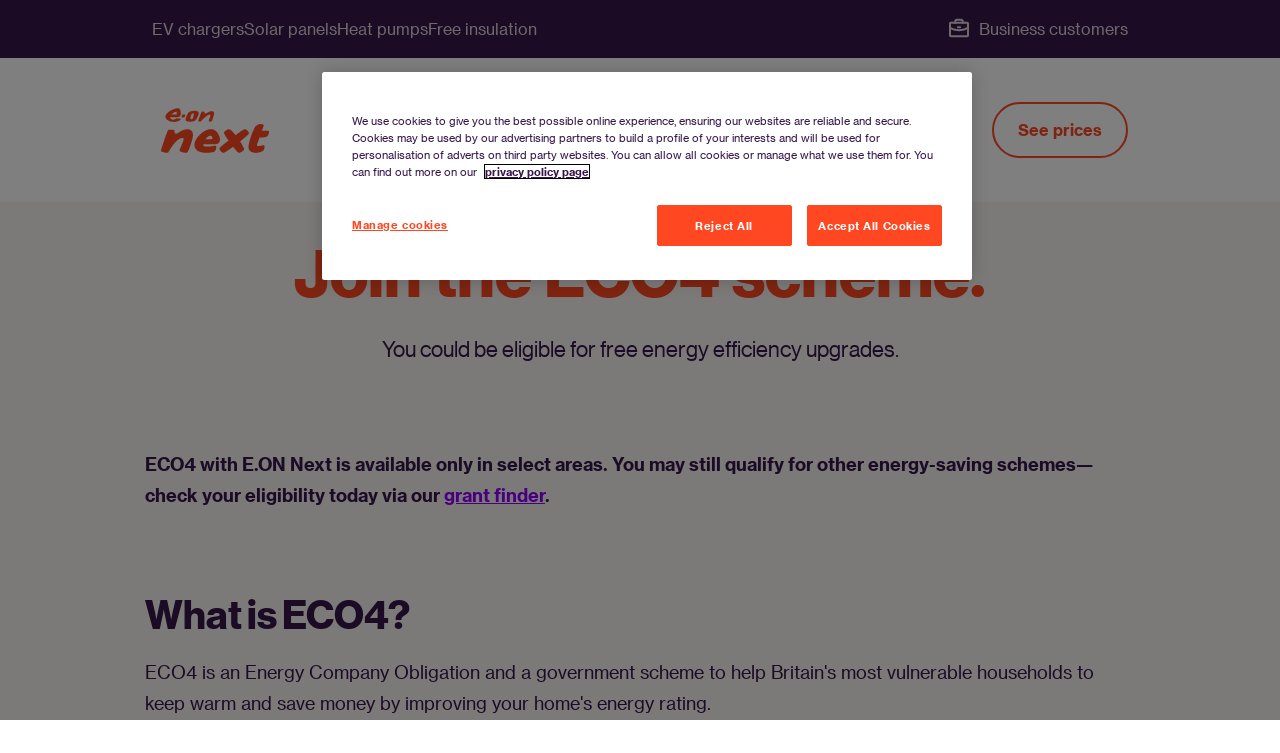

--- FILE ---
content_type: text/html
request_url: https://www.eonnext.com/grants-and-schemes/energy-company-obligation
body_size: 94337
content:
<!DOCTYPE html><html lang="en"><head><meta charSet="utf-8"/><meta http-equiv="x-ua-compatible" content="ie=edge"/><meta name="viewport" content="width=device-width, initial-scale=1, shrink-to-fit=no"/><meta name="language" content="en"/><meta name="format-detection" content="telephone=no"/><meta name="mobile-web-app-capable" content="yes"/><meta name="apple-mobile-web-app-capable" content="yes"/><meta name="apple-mobile-web-app-status-bar-style" content="black-translucent"/><meta content="default" name="apple-mobile-web-app-status-bar-style"/><script type="text/javascript" id="nr-brochure-script">
;window.NREUM||(NREUM={});NREUM.init={session_replay:{enabled:true,block_selector:'',mask_text_selector:'*',sampling_rate:1.0,error_sampling_rate:100.0,mask_all_inputs:true,collect_fonts:true,inline_images:false,inline_stylesheet:true,mask_input_options:{}},distributed_tracing:{enabled:true},privacy:{cookies_enabled:false},ajax:{deny_list:["bam.eu01.nr-data.net"]}};

;NREUM.loader_config={accountID: "4490165",trustKey: "4490165",agentID: "538618325",licenseKey: "NRBR-a60ba41f972d4ef0a67",applicationID: "538618325",};
;NREUM.info={beacon: "bam.eu01.nr-data.net",errorBeacon: "bam.eu01.nr-data.net",licenseKey: "NRBR-a60ba41f972d4ef0a67",applicationID: "538618325",sa: 1,};
;/*! For license information please see nr-loader-spa-1.264.0.min.js.LICENSE.txt */
(()=>{var e,t,r={2983:(e,t,r)=>{"use strict";r.d(t,{D0:()=>v,gD:()=>y,Vp:()=>s,oC:()=>x,fr:()=>_,jD:()=>P,hR:()=>A,xN:()=>b,x1:()=>c,aN:()=>T,V:()=>j});var n=r(384),i=r(7864);const o={beacon:n.NT.beacon,errorBeacon:n.NT.errorBeacon,licenseKey:void 0,applicationID:void 0,sa:void 0,queueTime:void 0,applicationTime:void 0,ttGuid:void 0,user:void 0,account:void 0,product:void 0,extra:void 0,jsAttributes:{},userAttributes:void 0,atts:void 0,transactionName:void 0,tNamePlain:void 0},a={};function s(e){if(!e)throw new Error("All info objects require an agent identifier!");if(!a[e])throw new Error("Info for ".concat(e," was never set"));return a[e]}function c(e,t){if(!e)throw new Error("All info objects require an agent identifier!");a[e]=(0,i.a)(t,o);const r=(0,n.nY)(e);r&&(r.info=a[e])}var u=r(993);const d=e=>{if(!e||"string"!=typeof e)return!1;try{document.createDocumentFragment().querySelector(e)}catch{return!1}return!0};var l=r(2614),f=r(944);const h="[data-nr-mask]",g=()=>{const e={mask_selector:"*",block_selector:"[data-nr-block]",mask_input_options:{color:!1,date:!1,"datetime-local":!1,email:!1,month:!1,number:!1,range:!1,search:!1,tel:!1,text:!1,time:!1,url:!1,week:!1,textarea:!1,select:!1,password:!0}};return{ajax:{deny_list:void 0,block_internal:!0,enabled:!0,harvestTimeSeconds:10,autoStart:!0},distributed_tracing:{enabled:void 0,exclude_newrelic_header:void 0,cors_use_newrelic_header:void 0,cors_use_tracecontext_headers:void 0,allowed_origins:void 0},feature_flags:[],generic_events:{enabled:!0,harvestTimeSeconds:30,autoStart:!0},harvest:{tooManyRequestsDelay:60},jserrors:{enabled:!0,harvestTimeSeconds:10,autoStart:!0},logging:{enabled:!0,harvestTimeSeconds:10,autoStart:!0,level:u.p_.INFO},metrics:{enabled:!0,autoStart:!0},obfuscate:void 0,page_action:{enabled:!0},page_view_event:{enabled:!0,autoStart:!0},page_view_timing:{enabled:!0,harvestTimeSeconds:30,long_task:!1,autoStart:!0},privacy:{cookies_enabled:!0},proxy:{assets:void 0,beacon:void 0},session:{expiresMs:l.wk,inactiveMs:l.BB},session_replay:{autoStart:!0,enabled:!1,harvestTimeSeconds:60,preload:!1,sampling_rate:10,error_sampling_rate:100,collect_fonts:!1,inline_images:!1,inline_stylesheet:!0,fix_stylesheets:!0,mask_all_inputs:!0,get mask_text_selector(){return e.mask_selector},set mask_text_selector(t){d(t)?e.mask_selector="".concat(t,",").concat(h):""===t||null===t?e.mask_selector=h:(0,f.R)(5,t)},get block_class(){return"nr-block"},get ignore_class(){return"nr-ignore"},get mask_text_class(){return"nr-mask"},get block_selector(){return e.block_selector},set block_selector(t){d(t)?e.block_selector+=",".concat(t):""!==t&&(0,f.R)(6,t)},get mask_input_options(){return e.mask_input_options},set mask_input_options(t){t&&"object"==typeof t?e.mask_input_options={...t,password:!0}:(0,f.R)(7,t)}},session_trace:{enabled:!0,harvestTimeSeconds:10,autoStart:!0},soft_navigations:{enabled:!0,harvestTimeSeconds:10,autoStart:!0},spa:{enabled:!0,harvestTimeSeconds:10,autoStart:!0},ssl:void 0}},p={},m="All configuration objects require an agent identifier!";function v(e){if(!e)throw new Error(m);if(!p[e])throw new Error("Configuration for ".concat(e," was never set"));return p[e]}function b(e,t){if(!e)throw new Error(m);p[e]=(0,i.a)(t,g());const r=(0,n.nY)(e);r&&(r.init=p[e])}function y(e,t){if(!e)throw new Error(m);var r=v(e);if(r){for(var n=t.split("."),i=0;i<n.length-1;i++)if("object"!=typeof(r=r[n[i]]))return;r=r[n[n.length-1]]}return r}const w={accountID:void 0,trustKey:void 0,agentID:void 0,licenseKey:void 0,applicationID:void 0,xpid:void 0},R={};function x(e){if(!e)throw new Error("All loader-config objects require an agent identifier!");if(!R[e])throw new Error("LoaderConfig for ".concat(e," was never set"));return R[e]}function T(e,t){if(!e)throw new Error("All loader-config objects require an agent identifier!");R[e]=(0,i.a)(t,w);const r=(0,n.nY)(e);r&&(r.loader_config=R[e])}const A=(0,n.dV)().o;var E=r(6154),N=r(9324);const S={buildEnv:N.F3,distMethod:N.Xs,version:N.xv,originTime:E.WN},O={customTransaction:void 0,disabled:!1,isolatedBacklog:!1,loaderType:void 0,maxBytes:3e4,onerror:void 0,origin:""+E.gm.location,ptid:void 0,releaseIds:{},appMetadata:{},session:void 0,denyList:void 0,harvestCount:0,timeKeeper:void 0},I={};function _(e){if(!e)throw new Error("All runtime objects require an agent identifier!");if(!I[e])throw new Error("Runtime for ".concat(e," was never set"));return I[e]}function j(e,t){if(!e)throw new Error("All runtime objects require an agent identifier!");I[e]={...(0,i.a)(t,O),...S};const r=(0,n.nY)(e);r&&(r.runtime=I[e])}function P(e){return function(e){try{const t=s(e);return!!t.licenseKey&&!!t.errorBeacon&&!!t.applicationID}catch(e){return!1}}(e)}},7864:(e,t,r)=>{"use strict";r.d(t,{a:()=>i});var n=r(944);function i(e,t){try{if(!e||"object"!=typeof e)return(0,n.R)(3);if(!t||"object"!=typeof t)return(0,n.R)(4);const r=Object.create(Object.getPrototypeOf(t),Object.getOwnPropertyDescriptors(t)),o=0===Object.keys(r).length?e:r;for(let a in o)if(void 0!==e[a])try{if(null===e[a]){r[a]=null;continue}Array.isArray(e[a])&&Array.isArray(t[a])?r[a]=Array.from(new Set([...e[a],...t[a]])):"object"==typeof e[a]&&"object"==typeof t[a]?r[a]=i(e[a],t[a]):r[a]=e[a]}catch(e){(0,n.R)(1,e)}return r}catch(e){(0,n.R)(2,e)}}},9324:(e,t,r)=>{"use strict";r.d(t,{F3:()=>i,Xs:()=>o,Yq:()=>a,xv:()=>n});const n="1.264.0",i="PROD",o="CDN",a="2.0.0-alpha.12"},6154:(e,t,r)=>{"use strict";r.d(t,{A4:()=>s,OF:()=>d,RI:()=>i,Vr:()=>h,WN:()=>g,bv:()=>o,gm:()=>a,lR:()=>f,m:()=>u,mw:()=>c,sb:()=>l});var n=r(1863);const i="undefined"!=typeof window&&!!window.document,o="undefined"!=typeof WorkerGlobalScope&&("undefined"!=typeof self&&self instanceof WorkerGlobalScope&&self.navigator instanceof WorkerNavigator||"undefined"!=typeof globalThis&&globalThis instanceof WorkerGlobalScope&&globalThis.navigator instanceof WorkerNavigator),a=i?window:"undefined"!=typeof WorkerGlobalScope&&("undefined"!=typeof self&&self instanceof WorkerGlobalScope&&self||"undefined"!=typeof globalThis&&globalThis instanceof WorkerGlobalScope&&globalThis),s="complete"===a?.document?.readyState,c=Boolean("hidden"===a?.document?.visibilityState),u=""+a?.location,d=/iPad|iPhone|iPod/.test(a.navigator?.userAgent),l=d&&"undefined"==typeof SharedWorker,f=(()=>{const e=a.navigator?.userAgent?.match(/Firefox[/\s](\d+\.\d+)/);return Array.isArray(e)&&e.length>=2?+e[1]:0})(),h=!!a.navigator?.sendBeacon,g=Date.now()-(0,n.t)()},4777:(e,t,r)=>{"use strict";r.d(t,{J:()=>o});var n=r(944);const i={agentIdentifier:"",ee:void 0};class o{constructor(e){try{if("object"!=typeof e)return(0,n.R)(8);this.sharedContext={},Object.assign(this.sharedContext,i),Object.entries(e).forEach((e=>{let[t,r]=e;Object.keys(i).includes(t)&&(this.sharedContext[t]=r)}))}catch(e){(0,n.R)(9,e)}}}},7295:(e,t,r)=>{"use strict";r.d(t,{Xv:()=>a,gX:()=>i,iW:()=>o});var n=[];function i(e){if(!e||o(e))return!1;if(0===n.length)return!0;for(var t=0;t<n.length;t++){var r=n[t];if("*"===r.hostname)return!1;if(s(r.hostname,e.hostname)&&c(r.pathname,e.pathname))return!1}return!0}function o(e){return void 0===e.hostname}function a(e){if(n=[],e&&e.length)for(var t=0;t<e.length;t++){let r=e[t];if(!r)continue;0===r.indexOf("http://")?r=r.substring(7):0===r.indexOf("https://")&&(r=r.substring(8));const i=r.indexOf("/");let o,a;i>0?(o=r.substring(0,i),a=r.substring(i)):(o=r,a="");let[s]=o.split(":");n.push({hostname:s,pathname:a})}}function s(e,t){return!(e.length>t.length)&&t.indexOf(e)===t.length-e.length}function c(e,t){return 0===e.indexOf("/")&&(e=e.substring(1)),0===t.indexOf("/")&&(t=t.substring(1)),""===e||e===t}},1687:(e,t,r)=>{"use strict";r.d(t,{Ak:()=>s,Ze:()=>d,x3:()=>c});var n=r(7836),i=r(3606),o=r(860);const a={};function s(e,t){const r={staged:!1,priority:o.P[t]||0};u(e),a[e].get(t)||a[e].set(t,r)}function c(e,t){e&&a[e]&&(a[e].get(t)&&a[e].delete(t),f(e,t,!1),a[e].size&&l(e))}function u(e){if(!e)throw new Error("agentIdentifier required");a[e]||(a[e]=new Map)}function d(){let e=arguments.length>0&&void 0!==arguments[0]?arguments[0]:"",t=arguments.length>1&&void 0!==arguments[1]?arguments[1]:"feature",r=arguments.length>2&&void 0!==arguments[2]&&arguments[2];if(u(e),!e||!a[e].get(t)||r)return f(e,t);a[e].get(t).staged=!0,l(e)}function l(e){const t=Array.from(a[e]);t.every((e=>{let[t,r]=e;return r.staged}))&&(t.sort(((e,t)=>e[1].priority-t[1].priority)),t.forEach((t=>{let[r]=t;a[e].delete(r),f(e,r)})))}function f(e,t){let r=!(arguments.length>2&&void 0!==arguments[2])||arguments[2];const o=e?n.ee.get(e):n.ee,a=i.i.handlers;if(!o.aborted&&o.backlog&&a){if(r){const e=o.backlog[t],r=a[t];if(r){for(let t=0;e&&t<e.length;++t)h(e[t],r);Object.entries(r).forEach((e=>{let[t,r]=e;Object.values(r||{}).forEach((e=>{e[0].on(t,e[1])}))}))}}o.isolatedBacklog||delete a[t],o.backlog[t]=null,o.emit("drain-"+t,[])}}function h(e,t){var r=e[1];Object.values(t[r]||{}).forEach((t=>{var r=e[0];if(t[0]===r){var n=t[1],i=e[3],o=e[2];n.apply(i,o)}}))}},7836:(e,t,r)=>{"use strict";r.d(t,{P:()=>c,ee:()=>u});var n=r(384),i=r(8990),o=r(2983),a=r(2646),s=r(5607);const c="nr@context:".concat(s.W),u=function e(t,r){var n={},s={},d={},l=!1;try{l=16===r.length&&(0,o.fr)(r).isolatedBacklog}catch(e){}var f={on:g,addEventListener:g,removeEventListener:function(e,t){var r=n[e];if(!r)return;for(var i=0;i<r.length;i++)r[i]===t&&r.splice(i,1)},emit:function(e,r,n,i,o){!1!==o&&(o=!0);if(u.aborted&&!i)return;t&&o&&t.emit(e,r,n);for(var a=h(n),c=p(e),d=c.length,l=0;l<d;l++)c[l].apply(a,r);var g=v()[s[e]];g&&g.push([f,e,r,a]);return a},get:m,listeners:p,context:h,buffer:function(e,t){const r=v();if(t=t||"feature",f.aborted)return;Object.entries(e||{}).forEach((e=>{let[n,i]=e;s[i]=t,t in r||(r[t]=[])}))},abort:function(){f._aborted=!0,Object.keys(f.backlog).forEach((e=>{delete f.backlog[e]}))},isBuffering:function(e){return!!v()[s[e]]},debugId:r,backlog:l?{}:t&&"object"==typeof t.backlog?t.backlog:{},isolatedBacklog:l};return Object.defineProperty(f,"aborted",{get:()=>{let e=f._aborted||!1;return e||(t&&(e=t.aborted),e)}}),f;function h(e){return e&&e instanceof a.y?e:e?(0,i.I)(e,c,(()=>new a.y(c))):new a.y(c)}function g(e,t){n[e]=p(e).concat(t)}function p(e){return n[e]||[]}function m(t){return d[t]=d[t]||e(f,t)}function v(){return f.backlog}}(void 0,"globalEE"),d=(0,n.Zm)();d.ee||(d.ee=u)},2646:(e,t,r)=>{"use strict";r.d(t,{y:()=>n});class n{constructor(e){this.contextId=e}}},9908:(e,t,r)=>{"use strict";r.d(t,{d:()=>n,p:()=>i});var n=r(7836).ee.get("handle");function i(e,t,r,i,o){o?(o.buffer([e],i),o.emit(e,t,r)):(n.buffer([e],i),n.emit(e,t,r))}},3606:(e,t,r)=>{"use strict";r.d(t,{i:()=>o});var n=r(9908);o.on=a;var i=o.handlers={};function o(e,t,r,o){a(o||n.d,i,e,t,r)}function a(e,t,r,i,o){o||(o="feature"),e||(e=n.d);var a=t[o]=t[o]||{};(a[r]=a[r]||[]).push([e,i])}},3878:(e,t,r)=>{"use strict";r.d(t,{DD:()=>c,jT:()=>a,sp:()=>s});var n=r(6154);let i=!1,o=!1;try{const e={get passive(){return i=!0,!1},get signal(){return o=!0,!1}};n.gm.addEventListener("test",null,e),n.gm.removeEventListener("test",null,e)}catch(e){}function a(e,t){return i||o?{capture:!!e,passive:i,signal:t}:!!e}function s(e,t){let r=arguments.length>2&&void 0!==arguments[2]&&arguments[2],n=arguments.length>3?arguments[3]:void 0;window.addEventListener(e,t,a(r,n))}function c(e,t){let r=arguments.length>2&&void 0!==arguments[2]&&arguments[2],n=arguments.length>3?arguments[3]:void 0;document.addEventListener(e,t,a(r,n))}},5607:(e,t,r)=>{"use strict";r.d(t,{W:()=>n});const n=(0,r(9566).bz)()},9566:(e,t,r)=>{"use strict";r.d(t,{LA:()=>s,ZF:()=>c,bz:()=>a,el:()=>u});var n=r(6154);const i="xxxxxxxx-xxxx-4xxx-yxxx-xxxxxxxxxxxx";function o(e,t){return e?15&e[t]:16*Math.random()|0}function a(){const e=n.gm?.crypto||n.gm?.msCrypto;let t,r=0;return e&&e.getRandomValues&&(t=e.getRandomValues(new Uint8Array(30))),i.split("").map((e=>"x"===e?o(t,r++).toString(16):"y"===e?(3&o()|8).toString(16):e)).join("")}function s(e){const t=n.gm?.crypto||n.gm?.msCrypto;let r,i=0;t&&t.getRandomValues&&(r=t.getRandomValues(new Uint8Array(e)));const a=[];for(var s=0;s<e;s++)a.push(o(r,i++).toString(16));return a.join("")}function c(){return s(16)}function u(){return s(32)}},2614:(e,t,r)=>{"use strict";r.d(t,{BB:()=>a,H3:()=>n,g:()=>u,iL:()=>c,tS:()=>s,uh:()=>i,wk:()=>o});const n="NRBA",i="SESSION",o=144e5,a=18e5,s={STARTED:"session-started",PAUSE:"session-pause",RESET:"session-reset",RESUME:"session-resume",UPDATE:"session-update"},c={SAME_TAB:"same-tab",CROSS_TAB:"cross-tab"},u={OFF:0,FULL:1,ERROR:2}},1863:(e,t,r)=>{"use strict";function n(){return Math.floor(performance.now())}r.d(t,{t:()=>n})},7485:(e,t,r)=>{"use strict";r.d(t,{D:()=>i});var n=r(6154);function i(e){if(0===(e||"").indexOf("data:"))return{protocol:"data"};try{const t=new URL(e,location.href),r={port:t.port,hostname:t.hostname,pathname:t.pathname,search:t.search,protocol:t.protocol.slice(0,t.protocol.indexOf(":")),sameOrigin:t.protocol===n.gm?.location?.protocol&&t.host===n.gm?.location?.host};return r.port&&""!==r.port||("http:"===t.protocol&&(r.port="80"),"https:"===t.protocol&&(r.port="443")),r.pathname&&""!==r.pathname?r.pathname.startsWith("/")||(r.pathname="/".concat(r.pathname)):r.pathname="/",r}catch(e){return{}}}},944:(e,t,r)=>{"use strict";function n(e,t){"function"==typeof console.debug&&console.debug("New Relic Warning: https://github.com/newrelic/newrelic-browser-agent/blob/main/docs/warning-codes.md#".concat(e),t)}r.d(t,{R:()=>n})},5284:(e,t,r)=>{"use strict";r.d(t,{t:()=>c,B:()=>s});var n=r(7836),i=r(6154);const o="newrelic";const a=new Set,s={};function c(e,t){const r=n.ee.get(t);s[t]??={},e&&"object"==typeof e&&(a.has(t)||(r.emit("rumresp",[e]),s[t]=e,a.add(t),function(){let e=arguments.length>0&&void 0!==arguments[0]?arguments[0]:{};try{i.gm.dispatchEvent(new CustomEvent(o,{detail:e}))}catch(e){}}({loaded:!0})))}},8990:(e,t,r)=>{"use strict";r.d(t,{I:()=>i});var n=Object.prototype.hasOwnProperty;function i(e,t,r){if(n.call(e,t))return e[t];var i=r();if(Object.defineProperty&&Object.keys)try{return Object.defineProperty(e,t,{value:i,writable:!0,enumerable:!1}),i}catch(e){}return e[t]=i,i}},6389:(e,t,r)=>{"use strict";function n(e){var t=this;let r=arguments.length>1&&void 0!==arguments[1]?arguments[1]:500,n=arguments.length>2&&void 0!==arguments[2]?arguments[2]:{};const i=n?.leading||!1;let o;return function(){for(var n=arguments.length,a=new Array(n),s=0;s<n;s++)a[s]=arguments[s];i&&void 0===o&&(e.apply(t,a),o=setTimeout((()=>{o=clearTimeout(o)}),r)),i||(clearTimeout(o),o=setTimeout((()=>{e.apply(t,a)}),r))}}function i(e){var t=this;let r=!1;return function(){if(!r){r=!0;for(var n=arguments.length,i=new Array(n),o=0;o<n;o++)i[o]=arguments[o];e.apply(t,i)}}}r.d(t,{J:()=>i,s:()=>n})},3304:(e,t,r)=>{"use strict";r.d(t,{A:()=>o});var n=r(7836);const i=()=>{const e=new WeakSet;return(t,r)=>{if("object"==typeof r&&null!==r){if(e.has(r))return;e.add(r)}return r}};function o(e){try{return JSON.stringify(e,i())}catch(e){try{n.ee.emit("internal-error",[e])}catch(e){}}}},5289:(e,t,r)=>{"use strict";r.d(t,{GG:()=>o,sB:()=>a});var n=r(3878);function i(){return"undefined"==typeof document||"complete"===document.readyState}function o(e,t){if(i())return e();(0,n.sp)("load",e,t)}function a(e){if(i())return e();(0,n.DD)("DOMContentLoaded",e)}},384:(e,t,r)=>{"use strict";r.d(t,{NT:()=>o,US:()=>d,Zm:()=>a,bQ:()=>c,dV:()=>s,nY:()=>u,pV:()=>l});var n=r(6154),i=r(1863);const o={beacon:"bam.nr-data.net",errorBeacon:"bam.nr-data.net"};function a(){return n.gm.NREUM||(n.gm.NREUM={}),void 0===n.gm.newrelic&&(n.gm.newrelic=n.gm.NREUM),n.gm.NREUM}function s(){let e=a();return e.o||(e.o={ST:n.gm.setTimeout,SI:n.gm.setImmediate,CT:n.gm.clearTimeout,XHR:n.gm.XMLHttpRequest,REQ:n.gm.Request,EV:n.gm.Event,PR:n.gm.Promise,MO:n.gm.MutationObserver,FETCH:n.gm.fetch}),e}function c(e,t){let r=a();r.initializedAgents??={},t.initializedAt={ms:(0,i.t)(),date:new Date},r.initializedAgents[e]=t}function u(e){let t=a();return t.initializedAgents?.[e]}function d(e,t){a()[e]=t}function l(){return function(){let e=a();const t=e.info||{};e.info={beacon:o.beacon,errorBeacon:o.errorBeacon,...t}}(),function(){let e=a();const t=e.init||{};e.init={...t}}(),s(),function(){let e=a();const t=e.loader_config||{};e.loader_config={...t}}(),a()}},2843:(e,t,r)=>{"use strict";r.d(t,{u:()=>i});var n=r(3878);function i(e){let t=arguments.length>1&&void 0!==arguments[1]&&arguments[1],r=arguments.length>2?arguments[2]:void 0,i=arguments.length>3?arguments[3]:void 0;(0,n.DD)("visibilitychange",(function(){if(t)return void("hidden"===document.visibilityState&&e());e(document.visibilityState)}),r,i)}},8941:(e,t,r)=>{"use strict";r.d(t,{um:()=>f,NZ:()=>R,vC:()=>A,Ri:()=>O,Ak:()=>_,o8:()=>P,MO:()=>U,bX:()=>F});var n=r(7836),i=r(3434),o=r(8990),a=r(6154);const s={},c=a.gm.XMLHttpRequest,u="addEventListener",d="removeEventListener",l="nr@wrapped:".concat(n.P);function f(e){var t=function(e){return(e||n.ee).get("events")}(e);if(s[t.debugId]++)return t;s[t.debugId]=1;var r=(0,i.YM)(t,!0);function f(e){r.inPlace(e,[u,d],"-",g)}function g(e,t){return e[1]}return"getPrototypeOf"in Object&&(a.RI&&h(document,f),h(a.gm,f),h(c.prototype,f)),t.on(u+"-start",(function(e,t){var n=e[1];if(null!==n&&("function"==typeof n||"object"==typeof n)){var i=(0,o.I)(n,l,(function(){var e={object:function(){if("function"!=typeof n.handleEvent)return;return n.handleEvent.apply(n,arguments)},function:n}[typeof n];return e?r(e,"fn-",null,e.name||"anonymous"):n}));this.wrapped=e[1]=i}})),t.on(d+"-start",(function(e){e[1]=this.wrapped||e[1]})),t}function h(e,t){let r=e;for(;"object"==typeof r&&!Object.prototype.hasOwnProperty.call(r,u);)r=Object.getPrototypeOf(r);for(var n=arguments.length,i=new Array(n>2?n-2:0),o=2;o<n;o++)i[o-2]=arguments[o];r&&t(r,...i)}var g="fetch-",p=g+"body-",m=["arrayBuffer","blob","json","text","formData"],v=a.gm.Request,b=a.gm.Response,y="prototype";const w={};function R(e){const t=function(e){return(e||n.ee).get("fetch")}(e);if(!(v&&b&&a.gm.fetch))return t;if(w[t.debugId]++)return t;function r(e,r,i){var o=e[r];"function"==typeof o&&(e[r]=function(){var e,r=[...arguments],a={};t.emit(i+"before-start",[r],a),a[n.P]&&a[n.P].dt&&(e=a[n.P].dt);var s=o.apply(this,r);return t.emit(i+"start",[r,e],s),s.then((function(e){return t.emit(i+"end",[null,e],s),e}),(function(e){throw t.emit(i+"end",[e],s),e}))})}return w[t.debugId]=1,m.forEach((e=>{r(v[y],e,p),r(b[y],e,p)})),r(a.gm,"fetch",g),t.on(g+"end",(function(e,r){var n=this;if(r){var i=r.headers.get("content-length");null!==i&&(n.rxSize=i),t.emit(g+"done",[null,r],n)}else t.emit(g+"done",[e],n)})),t}const x={},T=["pushState","replaceState"];function A(e){const t=function(e){return(e||n.ee).get("history")}(e);return!a.RI||x[t.debugId]++||(x[t.debugId]=1,(0,i.YM)(t).inPlace(window.history,T,"-")),t}var E=r(3878);const N={},S=["appendChild","insertBefore","replaceChild"];function O(e){const t=function(e){return(e||n.ee).get("jsonp")}(e);if(!a.RI||N[t.debugId])return t;N[t.debugId]=!0;var r=(0,i.YM)(t),o=/[?&](?:callback|cb)=([^&#]+)/,s=/(.*)\.([^.]+)/,c=/^(\w+)(\.|$)(.*)$/;function u(e,t){if(!e)return t;const r=e.match(c),n=r[1];return u(r[3],t[n])}return r.inPlace(Node.prototype,S,"dom-"),t.on("dom-start",(function(e){!function(e){if(!e||"string"!=typeof e.nodeName||"script"!==e.nodeName.toLowerCase())return;if("function"!=typeof e.addEventListener)return;var n=(i=e.src,a=i.match(o),a?a[1]:null);var i,a;if(!n)return;var c=function(e){var t=e.match(s);if(t&&t.length>=3)return{key:t[2],parent:u(t[1],window)};return{key:e,parent:window}}(n);if("function"!=typeof c.parent[c.key])return;var d={};function l(){t.emit("jsonp-end",[],d),e.removeEventListener("load",l,(0,E.jT)(!1)),e.removeEventListener("error",f,(0,E.jT)(!1))}function f(){t.emit("jsonp-error",[],d),t.emit("jsonp-end",[],d),e.removeEventListener("load",l,(0,E.jT)(!1)),e.removeEventListener("error",f,(0,E.jT)(!1))}r.inPlace(c.parent,[c.key],"cb-",d),e.addEventListener("load",l,(0,E.jT)(!1)),e.addEventListener("error",f,(0,E.jT)(!1)),t.emit("new-jsonp",[e.src],d)}(e[0])})),t}const I={};function _(e){const t=function(e){return(e||n.ee).get("mutation")}(e);if(!a.RI||I[t.debugId])return t;I[t.debugId]=!0;var r=(0,i.YM)(t),o=a.gm.MutationObserver;return o&&(window.MutationObserver=function(e){return this instanceof o?new o(r(e,"fn-")):o.apply(this,arguments)},MutationObserver.prototype=o.prototype),t}const j={};function P(e){const t=function(e){return(e||n.ee).get("promise")}(e);if(j[t.debugId])return t;j[t.debugId]=!0;var r=t.context,o=(0,i.YM)(t),s=a.gm.Promise;return s&&function(){function e(r){var n=t.context(),i=o(r,"executor-",n,null,!1);const a=Reflect.construct(s,[i],e);return t.context(a).getCtx=function(){return n},a}a.gm.Promise=e,Object.defineProperty(e,"name",{value:"Promise"}),e.toString=function(){return s.toString()},Object.setPrototypeOf(e,s),["all","race"].forEach((function(r){const n=s[r];e[r]=function(e){let i=!1;[...e||[]].forEach((e=>{this.resolve(e).then(a("all"===r),a(!1))}));const o=n.apply(this,arguments);return o;function a(e){return function(){t.emit("propagate",[null,!i],o,!1,!1),i=i||!e}}}})),["resolve","reject"].forEach((function(r){const n=s[r];e[r]=function(e){const r=n.apply(this,arguments);return e!==r&&t.emit("propagate",[e,!0],r,!1,!1),r}})),e.prototype=s.prototype;const n=s.prototype.then;s.prototype.then=function(){var e=this,i=r(e);i.promise=e;for(var a=arguments.length,s=new Array(a),c=0;c<a;c++)s[c]=arguments[c];s[0]=o(s[0],"cb-",i,null,!1),s[1]=o(s[1],"cb-",i,null,!1);const u=n.apply(this,s);return i.nextPromise=u,t.emit("propagate",[e,!0],u,!1,!1),u},s.prototype.then[i.Jt]=n,t.on("executor-start",(function(e){e[0]=o(e[0],"resolve-",this,null,!1),e[1]=o(e[1],"resolve-",this,null,!1)})),t.on("executor-err",(function(e,t,r){e[1](r)})),t.on("cb-end",(function(e,r,n){t.emit("propagate",[n,!0],this.nextPromise,!1,!1)})),t.on("propagate",(function(e,r,n){this.getCtx&&!r||(this.getCtx=function(){if(e instanceof Promise)var r=t.context(e);return r&&r.getCtx?r.getCtx():this})}))}(),t}const C={},k="setTimeout",L="setInterval",D="clearTimeout",H="-start",M="-",K=[k,"setImmediate",L,D,"clearImmediate"];function U(e){const t=function(e){return(e||n.ee).get("timer")}(e);if(C[t.debugId]++)return t;C[t.debugId]=1;var r=(0,i.YM)(t);return r.inPlace(a.gm,K.slice(0,2),k+M),r.inPlace(a.gm,K.slice(2,3),L+M),r.inPlace(a.gm,K.slice(3),D+M),t.on(L+H,(function(e,t,n){e[0]=r(e[0],"fn-",null,n)})),t.on(k+H,(function(e,t,n){this.method=n,this.timerDuration=isNaN(e[1])?0:+e[1],e[0]=r(e[0],"fn-",this,n)})),t}var G=r(944);const B={},V=["open","send"];function F(e){var t=e||n.ee;const r=function(e){return(e||n.ee).get("xhr")}(t);if(B[r.debugId]++)return r;B[r.debugId]=1,f(t);var o=(0,i.YM)(r),s=a.gm.XMLHttpRequest,c=a.gm.MutationObserver,u=a.gm.Promise,d=a.gm.setInterval,l="readystatechange",h=["onload","onerror","onabort","onloadstart","onloadend","onprogress","ontimeout"],g=[],p=a.gm.XMLHttpRequest=function(e){const t=new s(e),n=r.context(t);try{r.emit("new-xhr",[t],n),t.addEventListener(l,(i=n,function(){var e=this;e.readyState>3&&!i.resolved&&(i.resolved=!0,r.emit("xhr-resolved",[],e)),o.inPlace(e,h,"fn-",R)}),(0,E.jT)(!1))}catch(e){(0,G.R)(15,e);try{r.emit("internal-error",[e])}catch(e){}}var i;return t};function m(e,t){o.inPlace(t,["onreadystatechange"],"fn-",R)}if(function(e,t){for(var r in e)t[r]=e[r]}(s,p),p.prototype=s.prototype,o.inPlace(p.prototype,V,"-xhr-",R),r.on("send-xhr-start",(function(e,t){m(e,t),function(e){g.push(e),c&&(v?v.then(w):d?d(w):(b=-b,y.data=b))}(t)})),r.on("open-xhr-start",m),c){var v=u&&u.resolve();if(!d&&!u){var b=1,y=document.createTextNode(b);new c(w).observe(y,{characterData:!0})}}else t.on("fn-end",(function(e){e[0]&&e[0].type===l||w()}));function w(){for(var e=0;e<g.length;e++)m(0,g[e]);g.length&&(g=[])}function R(e,t){return t}return r}},3434:(e,t,r)=>{"use strict";r.d(t,{Jt:()=>o,YM:()=>c});var n=r(7836),i=r(5607);const o="nr@original:".concat(i.W);var a=Object.prototype.hasOwnProperty,s=!1;function c(e,t){return e||(e=n.ee),r.inPlace=function(e,t,n,i,o){n||(n="");const a="-"===n.charAt(0);for(let s=0;s<t.length;s++){const c=t[s],u=e[c];d(u)||(e[c]=r(u,a?c+n:n,i,c,o))}},r.flag=o,r;function r(t,r,n,s,c){return d(t)?t:(r||(r=""),nrWrapper[o]=t,function(e,t,r){if(Object.defineProperty&&Object.keys)try{return Object.keys(e).forEach((function(r){Object.defineProperty(t,r,{get:function(){return e[r]},set:function(t){return e[r]=t,t}})})),t}catch(e){u([e],r)}for(var n in e)a.call(e,n)&&(t[n]=e[n])}(t,nrWrapper,e),nrWrapper);function nrWrapper(){var o,a,d,l;try{a=this,o=[...arguments],d="function"==typeof n?n(o,a):n||{}}catch(t){u([t,"",[o,a,s],d],e)}i(r+"start",[o,a,s],d,c);try{return l=t.apply(a,o)}catch(e){throw i(r+"err",[o,a,e],d,c),e}finally{i(r+"end",[o,a,l],d,c)}}}function i(r,n,i,o){if(!s||t){var a=s;s=!0;try{e.emit(r,n,i,t,o)}catch(t){u([t,r,n,i],e)}s=a}}}function u(e,t){t||(t=n.ee);try{t.emit("internal-error",e)}catch(e){}}function d(e){return!(e&&"function"==typeof e&&e.apply&&!e[o])}},9300:(e,t,r)=>{"use strict";r.d(t,{T:()=>n});const n=r(860).K.ajax},3333:(e,t,r)=>{"use strict";r.d(t,{T:()=>n});const n=r(860).K.genericEvents},6774:(e,t,r)=>{"use strict";r.d(t,{T:()=>n});const n=r(860).K.jserrors},993:(e,t,r)=>{"use strict";r.d(t,{ET:()=>o,It:()=>s,TZ:()=>a,p_:()=>i});var n=r(860);const i={ERROR:"ERROR",WARN:"WARN",INFO:"INFO",DEBUG:"DEBUG",TRACE:"TRACE"},o="log",a=n.K.logging,s=1e6},3785:(e,t,r)=>{"use strict";r.d(t,{R:()=>c,b:()=>u});var n=r(9908),i=r(1863),o=r(860),a=r(3969),s=r(993);function c(e,t){let r=arguments.length>2&&void 0!==arguments[2]?arguments[2]:{},c=arguments.length>3&&void 0!==arguments[3]?arguments[3]:s.p_.INFO;(0,n.p)(a.xV,["API/logging/".concat(c.toLowerCase(),"/called")],void 0,o.K.metrics,e),(0,n.p)(s.ET,[(0,i.t)(),t,r,c],void 0,o.K.logging,e)}function u(e){return"string"==typeof e&&Object.values(s.p_).some((t=>t===e))}},3969:(e,t,r)=>{"use strict";r.d(t,{TZ:()=>n,XG:()=>s,rs:()=>i,xV:()=>a,z_:()=>o});const n=r(860).K.metrics,i="sm",o="cm",a="storeSupportabilityMetrics",s="storeEventMetrics"},6630:(e,t,r)=>{"use strict";r.d(t,{T:()=>n});const n=r(860).K.pageViewEvent},782:(e,t,r)=>{"use strict";r.d(t,{T:()=>n});const n=r(860).K.pageViewTiming},6344:(e,t,r)=>{"use strict";r.d(t,{BB:()=>f,G4:()=>o,It:()=>c,No:()=>u,Qb:()=>h,TZ:()=>i,Ug:()=>a,_s:()=>s,bc:()=>l,yP:()=>d});var n=r(2614);const i=r(860).K.sessionReplay,o={RECORD:"recordReplay",PAUSE:"pauseReplay",REPLAY_RUNNING:"replayRunning",ERROR_DURING_REPLAY:"errorDuringReplay"},a=.12,s={DomContentLoaded:0,Load:1,FullSnapshot:2,IncrementalSnapshot:3,Meta:4,Custom:5},c=1e6,u=64e3,d={[n.g.ERROR]:15e3,[n.g.FULL]:3e5,[n.g.OFF]:0},l={RESET:{message:"Session was reset",sm:"Reset"},IMPORT:{message:"Recorder failed to import",sm:"Import"},TOO_MANY:{message:"429: Too Many Requests",sm:"Too-Many"},TOO_BIG:{message:"Payload was too large",sm:"Too-Big"},CROSS_TAB:{message:"Session Entity was set to OFF on another tab",sm:"Cross-Tab"},ENTITLEMENTS:{message:"Session Replay is not allowed and will not be started",sm:"Entitlement"}},f=5e3,h={API:"api"}},5270:(e,t,r)=>{"use strict";r.d(t,{Aw:()=>s,CT:()=>c,SR:()=>a});var n=r(2983),i=r(7767),o=r(6154);function a(e){return!!n.hR.MO&&(0,i.V)(e)&&!0===(0,n.gD)(e,"session_trace.enabled")}function s(e){return!0===(0,n.gD)(e,"session_replay.preload")&&a(e)}function c(e,t){const r=t.correctAbsoluteTimestamp(e);return{originalTimestamp:e,correctedTimestamp:r,timestampDiff:e-r,originTime:o.WN,correctedOriginTime:t.correctedOriginTime,originTimeDiff:Math.floor(o.WN-t.correctedOriginTime)}}},3738:(e,t,r)=>{"use strict";r.d(t,{He:()=>i,Kp:()=>s,Lc:()=>u,Rz:()=>d,TZ:()=>n,bD:()=>o,d3:()=>a,jx:()=>l,uP:()=>c});const n=r(860).K.sessionTrace,i="bstResource",o="resource",a="-start",s="-end",c="fn"+a,u="fn"+s,d="pushState",l=1e3},3962:(e,t,r)=>{"use strict";r.d(t,{AM:()=>o,O2:()=>s,Qu:()=>c,TZ:()=>a,ih:()=>u,tC:()=>i});var n=r(860);const i=["click","keydown","submit"],o="api",a=n.K.softNav,s={INITIAL_PAGE_LOAD:"",ROUTE_CHANGE:1,UNSPECIFIED:2},c={INTERACTION:1,AJAX:2,CUSTOM_END:3,CUSTOM_TRACER:4},u={IP:"in progress",FIN:"finished",CAN:"cancelled"}},7378:(e,t,r)=>{"use strict";r.d(t,{$p:()=>x,BR:()=>b,Kp:()=>R,L3:()=>y,Lc:()=>c,NC:()=>o,SG:()=>d,TZ:()=>i,U6:()=>g,UT:()=>m,d3:()=>w,dT:()=>f,e5:()=>A,gx:()=>v,l9:()=>l,oW:()=>h,op:()=>p,rw:()=>u,tH:()=>E,uP:()=>s,wW:()=>T,xq:()=>a});var n=r(2983);const i=r(860).K.spa,o=["click","submit","keypress","keydown","keyup","change"],a=999,s="fn-start",c="fn-end",u="cb-start",d="api-ixn-",l="remaining",f="interaction",h="spaNode",g="jsonpNode",p="fetch-start",m="fetch-done",v="fetch-body-",b="jsonp-end",y=n.hR.ST,w="-start",R="-end",x="-body",T="cb"+R,A="jsTime",E="fetch"},4234:(e,t,r)=>{"use strict";r.d(t,{W:()=>i});var n=r(7836);class i{constructor(e,t,r){this.agentIdentifier=e,this.aggregator=t,this.ee=n.ee.get(e),this.featureName=r,this.blocked=!1}}},7767:(e,t,r)=>{"use strict";r.d(t,{V:()=>o});var n=r(2983),i=r(6154);const o=e=>i.RI&&!0===(0,n.gD)(e,"privacy.cookies_enabled")},425:(e,t,r)=>{"use strict";r.d(t,{j:()=>O});var n=r(860),i=r(2983),o=r(9908),a=r(7836),s=r(1687),c=r(5289),u=r(6154),d=r(944),l=r(3969),f=r(384),h=r(6344);const g=["setErrorHandler","finished","addToTrace","addRelease","addPageAction","setCurrentRouteName","setPageViewName","setCustomAttribute","interaction","noticeError","setUserId","setApplicationVersion","start",h.G4.RECORD,h.G4.PAUSE,"log","wrapLogger"],p=["setErrorHandler","finished","addToTrace","addRelease"];var m=r(1863),v=r(2614),b=r(993),y=r(3785),w=r(2646),R=r(3434);function x(e,t,r,n){if("object"!=typeof t||!t||"string"!=typeof r||!r||"function"!=typeof t[r])return(0,d.R)(29);const i=function(e){return(e||a.ee).get("logger")}(e),o=(0,R.YM)(i),s=new w.y(a.P);return s.level=n.level,s.customAttributes=n.customAttributes,o.inPlace(t,[r],"wrap-logger-",s),i}function T(){const e=(0,f.pV)();g.forEach((t=>{e[t]=function(){for(var r=arguments.length,n=new Array(r),i=0;i<r;i++)n[i]=arguments[i];return function(t){for(var r=arguments.length,n=new Array(r>1?r-1:0),i=1;i<r;i++)n[i-1]=arguments[i];let o=[];return Object.values(e.initializedAgents).forEach((e=>{e&&e.api?e.exposed&&e.api[t]&&o.push(e.api[t](...n)):(0,d.R)(38,t)})),o.length>1?o:o[0]}(t,...n)}}))}const A={};var E=r(5284);const N=e=>{const t=e.startsWith("http");e+="/",r.p=t?e:"https://"+e};let S=!1;function O(e){let t=arguments.length>1&&void 0!==arguments[1]?arguments[1]:{},g=arguments.length>2?arguments[2]:void 0,w=arguments.length>3?arguments[3]:void 0,{init:R,info:O,loader_config:I,runtime:_={},exposed:j=!0}=t;_.loaderType=g;const P=(0,f.pV)();O||(R=P.init,O=P.info,I=P.loader_config),(0,i.xN)(e.agentIdentifier,R||{}),(0,i.aN)(e.agentIdentifier,I||{}),O.jsAttributes??={},u.bv&&(O.jsAttributes.isWorker=!0),(0,i.x1)(e.agentIdentifier,O);const C=(0,i.D0)(e.agentIdentifier),k=[O.beacon,O.errorBeacon];S||(C.proxy.assets&&(N(C.proxy.assets),k.push(C.proxy.assets)),C.proxy.beacon&&k.push(C.proxy.beacon),T(),(0,f.US)("activatedFeatures",E.B),e.runSoftNavOverSpa&&=!0===C.soft_navigations.enabled&&C.feature_flags.includes("soft_nav")),_.denyList=[...C.ajax.deny_list||[],...C.ajax.block_internal?k:[]],_.ptid=e.agentIdentifier,(0,i.V)(e.agentIdentifier,_),e.ee=a.ee.get(e.agentIdentifier),void 0===e.api&&(e.api=function(e,t){let f=arguments.length>2&&void 0!==arguments[2]&&arguments[2];t||(0,s.Ak)(e,"api");const g={};var w=a.ee.get(e),R=w.get("tracer");A[e]=v.g.OFF,w.on(h.G4.REPLAY_RUNNING,(t=>{A[e]=t}));var T="api-",E=T+"ixn-";function N(t,r,n,o){const a=(0,i.Vp)(e);return null===r?delete a.jsAttributes[t]:(0,i.x1)(e,{...a,jsAttributes:{...a.jsAttributes,[t]:r}}),I(T,n,!0,o||null===r?"session":void 0)(t,r)}function S(){}g.log=function(e){let{customAttributes:t={},level:r=b.p_.INFO}=arguments.length>1&&void 0!==arguments[1]?arguments[1]:{};(0,o.p)(l.xV,["API/log/called"],void 0,n.K.metrics,w),(0,y.R)(w,e,t,r)},g.wrapLogger=function(e,t){let{customAttributes:r={},level:i=b.p_.INFO}=arguments.length>2&&void 0!==arguments[2]?arguments[2]:{};(0,o.p)(l.xV,["API/wrapLogger/called"],void 0,n.K.metrics,w),x(w,e,t,{customAttributes:r,level:i})},p.forEach((e=>{g[e]=I(T,e,!0,"api")})),g.addPageAction=I(T,"addPageAction",!0,n.K.genericEvents),g.setPageViewName=function(t,r){if("string"==typeof t)return"/"!==t.charAt(0)&&(t="/"+t),(0,i.fr)(e).customTransaction=(r||"http://custom.transaction")+t,I(T,"setPageViewName",!0)()},g.setCustomAttribute=function(e,t){let r=arguments.length>2&&void 0!==arguments[2]&&arguments[2];if("string"==typeof e){if(["string","number","boolean"].includes(typeof t)||null===t)return N(e,t,"setCustomAttribute",r);(0,d.R)(40,typeof t)}else(0,d.R)(39,typeof e)},g.setUserId=function(e){if("string"==typeof e||null===e)return N("enduser.id",e,"setUserId",!0);(0,d.R)(41,typeof e)},g.setApplicationVersion=function(e){if("string"==typeof e||null===e)return N("application.version",e,"setApplicationVersion",!1);(0,d.R)(42,typeof e)},g.start=()=>{try{(0,o.p)(l.xV,["API/start/called"],void 0,n.K.metrics,w),w.emit("manual-start-all")}catch(e){(0,d.R)(23,e)}},g[h.G4.RECORD]=function(){(0,o.p)(l.xV,["API/recordReplay/called"],void 0,n.K.metrics,w),(0,o.p)(h.G4.RECORD,[],void 0,n.K.sessionReplay,w)},g[h.G4.PAUSE]=function(){(0,o.p)(l.xV,["API/pauseReplay/called"],void 0,n.K.metrics,w),(0,o.p)(h.G4.PAUSE,[],void 0,n.K.sessionReplay,w)},g.interaction=function(e){return(new S).get("object"==typeof e?e:{})};const O=S.prototype={createTracer:function(e,t){var r={},i=this,a="function"==typeof t;return(0,o.p)(l.xV,["API/createTracer/called"],void 0,n.K.metrics,w),f||(0,o.p)(E+"tracer",[(0,m.t)(),e,r],i,n.K.spa,w),function(){if(R.emit((a?"":"no-")+"fn-start",[(0,m.t)(),i,a],r),a)try{return t.apply(this,arguments)}catch(e){const t="string"==typeof e?new Error(e):e;throw R.emit("fn-err",[arguments,this,t],r),t}finally{R.emit("fn-end",[(0,m.t)()],r)}}}};function I(e,t,r,i){return function(){return(0,o.p)(l.xV,["API/"+t+"/called"],void 0,n.K.metrics,w),i&&(0,o.p)(e+t,[(0,m.t)(),...arguments],r?null:this,i,w),r?void 0:this}}function _(){r.e(478).then(r.bind(r,8778)).then((t=>{let{setAPI:r}=t;r(e),(0,s.Ze)(e,"api")})).catch((e=>{(0,d.R)(27,e),w.abort()}))}return["actionText","setName","setAttribute","save","ignore","onEnd","getContext","end","get"].forEach((e=>{O[e]=I(E,e,void 0,f?n.K.softNav:n.K.spa)})),g.setCurrentRouteName=f?I(E,"routeName",void 0,n.K.softNav):I(T,"routeName",!0,n.K.spa),g.noticeError=function(t,r){"string"==typeof t&&(t=new Error(t)),(0,o.p)(l.xV,["API/noticeError/called"],void 0,n.K.metrics,w),(0,o.p)("err",[t,(0,m.t)(),!1,r,!!A[e]],void 0,n.K.jserrors,w)},u.RI?(0,c.GG)((()=>_()),!0):_(),g}(e.agentIdentifier,w,e.runSoftNavOverSpa)),void 0===e.exposed&&(e.exposed=j),S=!0}},8374:(e,t,r)=>{r.nc=(()=>{try{return document?.currentScript?.nonce}catch(e){}return""})()},860:(e,t,r)=>{"use strict";r.d(t,{K:()=>n,P:()=>i});const n={ajax:"ajax",genericEvents:"generic_events",jserrors:"jserrors",logging:"logging",metrics:"metrics",pageAction:"page_action",pageViewEvent:"page_view_event",pageViewTiming:"page_view_timing",sessionReplay:"session_replay",sessionTrace:"session_trace",softNav:"soft_navigations",spa:"spa"},i={[n.pageViewEvent]:1,[n.pageViewTiming]:2,[n.metrics]:3,[n.jserrors]:4,[n.spa]:5,[n.ajax]:6,[n.sessionTrace]:7,[n.softNav]:8,[n.sessionReplay]:9,[n.logging]:10,[n.genericEvents]:11}}},n={};function i(e){var t=n[e];if(void 0!==t)return t.exports;var o=n[e]={exports:{}};return r[e](o,o.exports,i),o.exports}i.m=r,i.d=(e,t)=>{for(var r in t)i.o(t,r)&&!i.o(e,r)&&Object.defineProperty(e,r,{enumerable:!0,get:t[r]})},i.f={},i.e=e=>Promise.all(Object.keys(i.f).reduce(((t,r)=>(i.f[r](e,t),t)),[])),i.u=e=>({212:"nr-spa-compressor",249:"nr-spa-recorder",478:"nr-spa"}[e]+"-1.264.0.min.js"),i.o=(e,t)=>Object.prototype.hasOwnProperty.call(e,t),e={},t="NRBA-1.264.0.PROD:",i.l=(r,n,o,a)=>{if(e[r])e[r].push(n);else{var s,c;if(void 0!==o)for(var u=document.getElementsByTagName("script"),d=0;d<u.length;d++){var l=u[d];if(l.getAttribute("src")==r||l.getAttribute("data-webpack")==t+o){s=l;break}}if(!s){c=!0;var f={478:"sha512-McVw1bGHjjUf5GGS4WenO1eJQ8s7UloN07RDcN8bH9X1iGHTAJZ38fRFPC9DW3pFKJ2uKysBuvqehJYvHcIthg==",249:"sha512-QYiFK3L0u5EMr5V3YITSZcfvK9upxp9dvxRVLY9qis5pUIvOkKb5SKvPYPNw7sEKXP8TzyY2DLpLmqHxWCZ2cg==",212:"sha512-pdn6WS9R03kXhRA2vQoZgApGomYEaTBtHJfyGcBu9pt7MUR6schZTqs6BcrSDNoPhpJO6N5kUTMqB2WknZMDIA=="};(s=document.createElement("script")).charset="utf-8",s.timeout=120,i.nc&&s.setAttribute("nonce",i.nc),s.setAttribute("data-webpack",t+o),s.src=r,0!==s.src.indexOf(window.location.origin+"/")&&(s.crossOrigin="anonymous"),f[a]&&(s.integrity=f[a])}e[r]=[n];var h=(t,n)=>{s.onerror=s.onload=null,clearTimeout(g);var i=e[r];if(delete e[r],s.parentNode&&s.parentNode.removeChild(s),i&&i.forEach((e=>e(n))),t)return t(n)},g=setTimeout(h.bind(null,void 0,{type:"timeout",target:s}),12e4);s.onerror=h.bind(null,s.onerror),s.onload=h.bind(null,s.onload),c&&document.head.appendChild(s)}},i.r=e=>{"undefined"!=typeof Symbol&&Symbol.toStringTag&&Object.defineProperty(e,Symbol.toStringTag,{value:"Module"}),Object.defineProperty(e,"__esModule",{value:!0})},i.p="https://js-agent.newrelic.com/",(()=>{var e={38:0,788:0};i.f.j=(t,r)=>{var n=i.o(e,t)?e[t]:void 0;if(0!==n)if(n)r.push(n[2]);else{var o=new Promise(((r,i)=>n=e[t]=[r,i]));r.push(n[2]=o);var a=i.p+i.u(t),s=new Error;i.l(a,(r=>{if(i.o(e,t)&&(0!==(n=e[t])&&(e[t]=void 0),n)){var o=r&&("load"===r.type?"missing":r.type),a=r&&r.target&&r.target.src;s.message="Loading chunk "+t+" failed.\n("+o+": "+a+")",s.name="ChunkLoadError",s.type=o,s.request=a,n[1](s)}}),"chunk-"+t,t)}};var t=(t,r)=>{var n,o,[a,s,c]=r,u=0;if(a.some((t=>0!==e[t]))){for(n in s)i.o(s,n)&&(i.m[n]=s[n]);if(c)c(i)}for(t&&t(r);u<a.length;u++)o=a[u],i.o(e,o)&&e[o]&&e[o][0](),e[o]=0},r=self["webpackChunk:NRBA-1.264.0.PROD"]=self["webpackChunk:NRBA-1.264.0.PROD"]||[];r.forEach(t.bind(null,0)),r.push=t.bind(null,r.push.bind(r))})(),(()=>{"use strict";i(8374);var e=i(944),t=i(6344),r=i(9566);class n{agentIdentifier;constructor(){let e=arguments.length>0&&void 0!==arguments[0]?arguments[0]:(0,r.LA)(16);this.agentIdentifier=e}#e(t){for(var r=arguments.length,n=new Array(r>1?r-1:0),i=1;i<r;i++)n[i-1]=arguments[i];if("function"==typeof this.api?.[t])return this.api[t](...n);(0,e.R)(35,t)}addPageAction(e,t){return this.#e("addPageAction",e,t)}setPageViewName(e,t){return this.#e("setPageViewName",e,t)}setCustomAttribute(e,t,r){return this.#e("setCustomAttribute",e,t,r)}noticeError(e,t){return this.#e("noticeError",e,t)}setUserId(e){return this.#e("setUserId",e)}setApplicationVersion(e){return this.#e("setApplicationVersion",e)}setErrorHandler(e){return this.#e("setErrorHandler",e)}finished(e){return this.#e("finished",e)}addRelease(e,t){return this.#e("addRelease",e,t)}start(e){return this.#e("start",e)}recordReplay(){return this.#e(t.G4.RECORD)}pauseReplay(){return this.#e(t.G4.PAUSE)}addToTrace(e){return this.#e("addToTrace",e)}setCurrentRouteName(e){return this.#e("setCurrentRouteName",e)}interaction(){return this.#e("interaction")}log(e,t){return this.#e("logInfo",e,t)}wrapLogger(e,t,r){return this.#e("wrapLogger",e,t,r)}}var o=i(860),a=i(2983);const s=Object.values(o.K);function c(e){const t={};return s.forEach((r=>{t[r]=function(e,t){return!0===(0,a.gD)(t,"".concat(e,".enabled"))}(r,e)})),t}var u=i(425);var d=i(1687),l=i(4234),f=i(5289),h=i(6154),g=i(5270),p=i(7767),m=i(6389);class v extends l.W{constructor(e,t,r){let n=!(arguments.length>3&&void 0!==arguments[3])||arguments[3];super(e,t,r),this.auto=n,this.abortHandler=void 0,this.featAggregate=void 0,this.onAggregateImported=void 0,!1===(0,a.gD)(this.agentIdentifier,"".concat(this.featureName,".autoStart"))&&(this.auto=!1),this.auto?(0,d.Ak)(e,r):this.ee.on("manual-start-all",(0,m.J)((()=>{(0,d.Ak)(this.agentIdentifier,this.featureName),this.auto=!0,this.importAggregator()})))}importAggregator(){let t,r=arguments.length>0&&void 0!==arguments[0]?arguments[0]:{};if(this.featAggregate||!this.auto)return;this.onAggregateImported=new Promise((e=>{t=e}));const n=async()=>{let n;try{if((0,p.V)(this.agentIdentifier)){const{setupAgentSession:e}=await i.e(478).then(i.bind(i,6526));n=e(this.agentIdentifier)}}catch(t){(0,e.R)(20,t),this.ee.emit("internal-error",[t]),this.featureName===o.K.sessionReplay&&this.abortHandler?.()}try{if(!this.#t(this.featureName,n))return(0,d.Ze)(this.agentIdentifier,this.featureName),void t(!1);const{lazyFeatureLoader:e}=await i.e(478).then(i.bind(i,6103)),{Aggregate:o}=await e(this.featureName,"aggregate");this.featAggregate=new o(this.agentIdentifier,this.aggregator,r),t(!0)}catch(r){(0,e.R)(34,r),this.abortHandler?.(),(0,d.Ze)(this.agentIdentifier,this.featureName,!0),t(!1),this.ee&&this.ee.abort()}};h.RI?(0,f.GG)((()=>n()),!0):n()}#t(e,t){switch(e){case o.K.sessionReplay:return(0,g.SR)(this.agentIdentifier)&&!!t;case o.K.sessionTrace:return!!t;default:return!0}}}var b=i(6630);class y extends v{static featureName=(()=>b.T)();constructor(e,t){let r=!(arguments.length>2&&void 0!==arguments[2])||arguments[2];super(e,t,b.T,r),this.importAggregator()}}var w=i(4777);class R extends w.J{constructor(e){super(e),this.aggregatedData={}}store(e,t,r,n,i){var o=this.getBucket(e,t,r,i);return o.metrics=function(e,t){t||(t={count:0});return t.count+=1,Object.entries(e||{}).forEach((e=>{let[r,n]=e;t[r]=x(n,t[r])})),t}(n,o.metrics),o}merge(e,t,r,n,i){var o=this.getBucket(e,t,n,i);if(o.metrics){var a=o.metrics;a.count+=r.count,Object.keys(r||{}).forEach((e=>{if("count"!==e){var t=a[e],n=r[e];n&&!n.c?a[e]=x(n.t,t):a[e]=function(e,t){if(!t)return e;t.c||(t=T(t.t));return t.min=Math.min(e.min,t.min),t.max=Math.max(e.max,t.max),t.t+=e.t,t.sos+=e.sos,t.c+=e.c,t}(n,a[e])}}))}else o.metrics=r}storeMetric(e,t,r,n){var i=this.getBucket(e,t,r);return i.stats=x(n,i.stats),i}getBucket(e,t,r,n){this.aggregatedData[e]||(this.aggregatedData[e]={});var i=this.aggregatedData[e][t];return i||(i=this.aggregatedData[e][t]={params:r||{}},n&&(i.custom=n)),i}get(e,t){return t?this.aggregatedData[e]&&this.aggregatedData[e][t]:this.aggregatedData[e]}take(e){for(var t={},r="",n=!1,i=0;i<e.length;i++)t[r=e[i]]=Object.values(this.aggregatedData[r]||{}),t[r].length&&(n=!0),delete this.aggregatedData[r];return n?t:null}}function x(e,t){return null==e?function(e){e?e.c++:e={c:1};return e}(t):t?(t.c||(t=T(t.t)),t.c+=1,t.t+=e,t.sos+=e*e,e>t.max&&(t.max=e),e<t.min&&(t.min=e),t):{t:e}}function T(e){return{t:e,min:e,max:e,sos:e*e,c:1}}var A=i(384);var E=i(9908),N=i(2843),S=i(3878),O=i(782),I=i(1863);class _ extends v{static featureName=(()=>O.T)();constructor(e,t){let r=!(arguments.length>2&&void 0!==arguments[2])||arguments[2];super(e,t,O.T,r),h.RI&&((0,N.u)((()=>(0,E.p)("docHidden",[(0,I.t)()],void 0,O.T,this.ee)),!0),(0,S.sp)("pagehide",(()=>(0,E.p)("winPagehide",[(0,I.t)()],void 0,O.T,this.ee))),this.importAggregator())}}var j=i(3969);class P extends v{static featureName=(()=>j.TZ)();constructor(e,t){let r=!(arguments.length>2&&void 0!==arguments[2])||arguments[2];super(e,t,j.TZ,r),this.importAggregator()}}var C=i(6774),k=i(3304);class L{constructor(e,t,r,n,i){this.name="UncaughtError",this.message="string"==typeof e?e:(0,k.A)(e),this.sourceURL=t,this.line=r,this.column=n,this.__newrelic=i}}function D(e){return K(e)?e:new L(void 0!==e?.message?e.message:e,e?.filename||e?.sourceURL,e?.lineno||e?.line,e?.colno||e?.col,e?.__newrelic)}function H(e){let t="Unhandled Promise Rejection";if(K(e?.reason))try{return e.reason.message=t+": "+e.reason.message,D(e.reason)}catch(t){return D(e.reason)}if(void 0===e.reason)return D(t);const r=D(e.reason);return r.message=t+": "+r?.message,r}function M(e){if(e.error instanceof SyntaxError&&!/:\d+$/.test(e.error.stack?.trim())){const t=new L(e.message,e.filename,e.lineno,e.colno,e.error.__newrelic);return t.name=SyntaxError.name,t}return K(e.error)?e.error:D(e)}function K(e){return e instanceof Error&&!!e.stack}class U extends v{static featureName=(()=>C.T)();#r=!1;constructor(e,r){let n=!(arguments.length>2&&void 0!==arguments[2])||arguments[2];super(e,r,C.T,n);try{this.removeOnAbort=new AbortController}catch(e){}this.ee.on("internal-error",(e=>{this.abortHandler&&(0,E.p)("ierr",[D(e),(0,I.t)(),!0,{},this.#r],void 0,this.featureName,this.ee)})),this.ee.on(t.G4.REPLAY_RUNNING,(e=>{this.#r=e})),h.gm.addEventListener("unhandledrejection",(e=>{this.abortHandler&&(0,E.p)("err",[H(e),(0,I.t)(),!1,{unhandledPromiseRejection:1},this.#r],void 0,this.featureName,this.ee)}),(0,S.jT)(!1,this.removeOnAbort?.signal)),h.gm.addEventListener("error",(e=>{this.abortHandler&&(0,E.p)("err",[M(e),(0,I.t)(),!1,{},this.#r],void 0,this.featureName,this.ee)}),(0,S.jT)(!1,this.removeOnAbort?.signal)),this.abortHandler=this.#n,this.importAggregator()}#n(){this.removeOnAbort?.abort(),this.abortHandler=void 0}}var G=i(8990);let B=1;const V="nr@id";function F(e){const t=typeof e;return!e||"object"!==t&&"function"!==t?-1:e===h.gm?0:(0,G.I)(e,V,(function(){return B++}))}function W(e){if("string"==typeof e&&e.length)return e.length;if("object"==typeof e){if("undefined"!=typeof ArrayBuffer&&e instanceof ArrayBuffer&&e.byteLength)return e.byteLength;if("undefined"!=typeof Blob&&e instanceof Blob&&e.size)return e.size;if(!("undefined"!=typeof FormData&&e instanceof FormData))try{return(0,k.A)(e).length}catch(e){return}}}var z=i(8941),Z=i(7485);class q{constructor(e){this.agentIdentifier=e}generateTracePayload(e){if(!this.shouldGenerateTrace(e))return null;var t=(0,a.oC)(this.agentIdentifier);if(!t)return null;var n=(t.accountID||"").toString()||null,i=(t.agentID||"").toString()||null,o=(t.trustKey||"").toString()||null;if(!n||!i)return null;var s=(0,r.ZF)(),c=(0,r.el)(),u=Date.now(),d={spanId:s,traceId:c,timestamp:u};return(e.sameOrigin||this.isAllowedOrigin(e)&&this.useTraceContextHeadersForCors())&&(d.traceContextParentHeader=this.generateTraceContextParentHeader(s,c),d.traceContextStateHeader=this.generateTraceContextStateHeader(s,u,n,i,o)),(e.sameOrigin&&!this.excludeNewrelicHeader()||!e.sameOrigin&&this.isAllowedOrigin(e)&&this.useNewrelicHeaderForCors())&&(d.newrelicHeader=this.generateTraceHeader(s,c,u,n,i,o)),d}generateTraceContextParentHeader(e,t){return"00-"+t+"-"+e+"-01"}generateTraceContextStateHeader(e,t,r,n,i){return i+"@nr=0-1-"+r+"-"+n+"-"+e+"----"+t}generateTraceHeader(e,t,r,n,i,o){if(!("function"==typeof h.gm?.btoa))return null;var a={v:[0,1],d:{ty:"Browser",ac:n,ap:i,id:e,tr:t,ti:r}};return o&&n!==o&&(a.d.tk=o),btoa((0,k.A)(a))}shouldGenerateTrace(e){return this.isDtEnabled()&&this.isAllowedOrigin(e)}isAllowedOrigin(e){var t=!1,r={};if((0,a.gD)(this.agentIdentifier,"distributed_tracing")&&(r=(0,a.D0)(this.agentIdentifier).distributed_tracing),e.sameOrigin)t=!0;else if(r.allowed_origins instanceof Array)for(var n=0;n<r.allowed_origins.length;n++){var i=(0,Z.D)(r.allowed_origins[n]);if(e.hostname===i.hostname&&e.protocol===i.protocol&&e.port===i.port){t=!0;break}}return t}isDtEnabled(){var e=(0,a.gD)(this.agentIdentifier,"distributed_tracing");return!!e&&!!e.enabled}excludeNewrelicHeader(){var e=(0,a.gD)(this.agentIdentifier,"distributed_tracing");return!!e&&!!e.exclude_newrelic_header}useNewrelicHeaderForCors(){var e=(0,a.gD)(this.agentIdentifier,"distributed_tracing");return!!e&&!1!==e.cors_use_newrelic_header}useTraceContextHeadersForCors(){var e=(0,a.gD)(this.agentIdentifier,"distributed_tracing");return!!e&&!!e.cors_use_tracecontext_headers}}var Y=i(9300),X=i(7295),J=["load","error","abort","timeout"],Q=J.length,ee=a.hR.REQ,te=a.hR.XHR;class re extends v{static featureName=(()=>Y.T)();constructor(e,t){let r=!(arguments.length>2&&void 0!==arguments[2])||arguments[2];super(e,t,Y.T,r),this.dt=new q(e),this.handler=(e,t,r,n)=>(0,E.p)(e,t,r,n,this.ee);try{const e={xmlhttprequest:"xhr",fetch:"fetch",beacon:"beacon"};h.gm?.performance?.getEntriesByType("resource").forEach((t=>{if(t.initiatorType in e&&0!==t.responseStatus){const r={status:t.responseStatus},n={rxSize:t.transferSize,duration:Math.floor(t.duration),cbTime:0};ne(r,t.name),this.handler("xhr",[r,n,t.startTime,t.responseEnd,e[t.initiatorType]],void 0,o.K.ajax)}}))}catch(e){}(0,z.NZ)(this.ee),(0,z.bX)(this.ee),function(e,t,r,n){function i(e){var t=this;t.totalCbs=0,t.called=0,t.cbTime=0,t.end=x,t.ended=!1,t.xhrGuids={},t.lastSize=null,t.loadCaptureCalled=!1,t.params=this.params||{},t.metrics=this.metrics||{},e.addEventListener("load",(function(r){T(t,e)}),(0,S.jT)(!1)),h.lR||e.addEventListener("progress",(function(e){t.lastSize=e.loaded}),(0,S.jT)(!1))}function s(e){this.params={method:e[0]},ne(this,e[1]),this.metrics={}}function c(t,r){var i=(0,a.oC)(e);i.xpid&&this.sameOrigin&&r.setRequestHeader("X-NewRelic-ID",i.xpid);var o=n.generateTracePayload(this.parsedOrigin);if(o){var s=!1;o.newrelicHeader&&(r.setRequestHeader("newrelic",o.newrelicHeader),s=!0),o.traceContextParentHeader&&(r.setRequestHeader("traceparent",o.traceContextParentHeader),o.traceContextStateHeader&&r.setRequestHeader("tracestate",o.traceContextStateHeader),s=!0),s&&(this.dt=o)}}function u(e,r){var n=this.metrics,i=e[0],o=this;if(n&&i){var a=W(i);a&&(n.txSize=a)}this.startTime=(0,I.t)(),this.body=i,this.listener=function(e){try{"abort"!==e.type||o.loadCaptureCalled||(o.params.aborted=!0),("load"!==e.type||o.called===o.totalCbs&&(o.onloadCalled||"function"!=typeof r.onload)&&"function"==typeof o.end)&&o.end(r)}catch(e){try{t.emit("internal-error",[e])}catch(e){}}};for(var s=0;s<Q;s++)r.addEventListener(J[s],this.listener,(0,S.jT)(!1))}function d(e,t,r){this.cbTime+=e,t?this.onloadCalled=!0:this.called+=1,this.called!==this.totalCbs||!this.onloadCalled&&"function"==typeof r.onload||"function"!=typeof this.end||this.end(r)}function l(e,t){var r=""+F(e)+!!t;this.xhrGuids&&!this.xhrGuids[r]&&(this.xhrGuids[r]=!0,this.totalCbs+=1)}function f(e,t){var r=""+F(e)+!!t;this.xhrGuids&&this.xhrGuids[r]&&(delete this.xhrGuids[r],this.totalCbs-=1)}function g(){this.endTime=(0,I.t)()}function p(e,r){r instanceof te&&"load"===e[0]&&t.emit("xhr-load-added",[e[1],e[2]],r)}function m(e,r){r instanceof te&&"load"===e[0]&&t.emit("xhr-load-removed",[e[1],e[2]],r)}function v(e,t,r){t instanceof te&&("onload"===r&&(this.onload=!0),("load"===(e[0]&&e[0].type)||this.onload)&&(this.xhrCbStart=(0,I.t)()))}function b(e,r){this.xhrCbStart&&t.emit("xhr-cb-time",[(0,I.t)()-this.xhrCbStart,this.onload,r],r)}function y(e){var t,r=e[1]||{};if("string"==typeof e[0]?0===(t=e[0]).length&&h.RI&&(t=""+h.gm.location.href):e[0]&&e[0].url?t=e[0].url:h.gm?.URL&&e[0]&&e[0]instanceof URL?t=e[0].href:"function"==typeof e[0].toString&&(t=e[0].toString()),"string"==typeof t&&0!==t.length){t&&(this.parsedOrigin=(0,Z.D)(t),this.sameOrigin=this.parsedOrigin.sameOrigin);var i=n.generateTracePayload(this.parsedOrigin);if(i&&(i.newrelicHeader||i.traceContextParentHeader))if(e[0]&&e[0].headers)s(e[0].headers,i)&&(this.dt=i);else{var o={};for(var a in r)o[a]=r[a];o.headers=new Headers(r.headers||{}),s(o.headers,i)&&(this.dt=i),e.length>1?e[1]=o:e.push(o)}}function s(e,t){var r=!1;return t.newrelicHeader&&(e.set("newrelic",t.newrelicHeader),r=!0),t.traceContextParentHeader&&(e.set("traceparent",t.traceContextParentHeader),t.traceContextStateHeader&&e.set("tracestate",t.traceContextStateHeader),r=!0),r}}function w(e,t){this.params={},this.metrics={},this.startTime=(0,I.t)(),this.dt=t,e.length>=1&&(this.target=e[0]),e.length>=2&&(this.opts=e[1]);var r,n=this.opts||{},i=this.target;"string"==typeof i?r=i:"object"==typeof i&&i instanceof ee?r=i.url:h.gm?.URL&&"object"==typeof i&&i instanceof URL&&(r=i.href),ne(this,r);var o=(""+(i&&i instanceof ee&&i.method||n.method||"GET")).toUpperCase();this.params.method=o,this.body=n.body,this.txSize=W(n.body)||0}function R(e,t){if(this.endTime=(0,I.t)(),this.params||(this.params={}),(0,X.iW)(this.params))return;let n;this.params.status=t?t.status:0,"string"==typeof this.rxSize&&this.rxSize.length>0&&(n=+this.rxSize);const i={txSize:this.txSize,rxSize:n,duration:(0,I.t)()-this.startTime};r("xhr",[this.params,i,this.startTime,this.endTime,"fetch"],this,o.K.ajax)}function x(e){const t=this.params,n=this.metrics;if(!this.ended){this.ended=!0;for(let t=0;t<Q;t++)e.removeEventListener(J[t],this.listener,!1);t.aborted||(0,X.iW)(t)||(n.duration=(0,I.t)()-this.startTime,this.loadCaptureCalled||4!==e.readyState?null==t.status&&(t.status=0):T(this,e),n.cbTime=this.cbTime,r("xhr",[t,n,this.startTime,this.endTime,"xhr"],this,o.K.ajax))}}function T(e,r){e.params.status=r.status;var n=function(e,t){var r=e.responseType;return"json"===r&&null!==t?t:"arraybuffer"===r||"blob"===r||"json"===r?W(e.response):"text"===r||""===r||void 0===r?W(e.responseText):void 0}(r,e.lastSize);if(n&&(e.metrics.rxSize=n),e.sameOrigin){var i=r.getResponseHeader("X-NewRelic-App-Data");i&&((0,E.p)(j.rs,["Ajax/CrossApplicationTracing/Header/Seen"],void 0,o.K.metrics,t),e.params.cat=i.split(", ").pop())}e.loadCaptureCalled=!0}t.on("new-xhr",i),t.on("open-xhr-start",s),t.on("open-xhr-end",c),t.on("send-xhr-start",u),t.on("xhr-cb-time",d),t.on("xhr-load-added",l),t.on("xhr-load-removed",f),t.on("xhr-resolved",g),t.on("addEventListener-end",p),t.on("removeEventListener-end",m),t.on("fn-end",b),t.on("fetch-before-start",y),t.on("fetch-start",w),t.on("fn-start",v),t.on("fetch-done",R)}(e,this.ee,this.handler,this.dt),this.importAggregator()}}function ne(e,t){var r=(0,Z.D)(t),n=e.params||e;n.hostname=r.hostname,n.port=r.port,n.protocol=r.protocol,n.host=r.hostname+":"+r.port,n.pathname=r.pathname,e.parsedOrigin=r,e.sameOrigin=r.sameOrigin}var ie=i(3738);const{He:oe,bD:ae,d3:se,Kp:ce,TZ:ue,Lc:de,uP:le,Rz:fe}=ie;class he extends v{static featureName=(()=>ue)();constructor(e,t){super(e,t,ue,!(arguments.length>2&&void 0!==arguments[2])||arguments[2]);if(!(0,p.V)(this.agentIdentifier))return void(0,d.x3)(this.agentIdentifier,this.featureName);const r=this.ee;let n;(0,z.vC)(r),this.eventsEE=(0,z.um)(r),this.eventsEE.on(le,(function(e,t){this.bstStart=(0,I.t)()})),this.eventsEE.on(de,(function(e,t){(0,E.p)("bst",[e[0],t,this.bstStart,(0,I.t)()],void 0,o.K.sessionTrace,r)})),r.on(fe+se,(function(e){this.time=(0,I.t)(),this.startPath=location.pathname+location.hash})),r.on(fe+ce,(function(e){(0,E.p)("bstHist",[location.pathname+location.hash,this.startPath,this.time],void 0,o.K.sessionTrace,r)}));try{n=new PerformanceObserver((e=>{const t=e.getEntries();(0,E.p)(oe,[t],void 0,o.K.sessionTrace,r)})),n.observe({type:ae,buffered:!0})}catch(e){}this.importAggregator({resourceObserver:n})}}var ge=i(2614);class pe extends v{static featureName=(()=>t.TZ)();#i;constructor(e,r){let n,i=!(arguments.length>2&&void 0!==arguments[2])||arguments[2];super(e,r,t.TZ,i),this.replayRunning=!1;try{n=JSON.parse(localStorage.getItem("".concat(ge.H3,"_").concat(ge.uh)))}catch(e){}(0,g.SR)(e)&&this.ee.on(t.G4.RECORD,(()=>this.#o())),this.#a(n)?(this.#i=n?.sessionReplayMode,this.#s()):this.importAggregator(),this.ee.on("err",(e=>{this.replayRunning&&(this.errorNoticed=!0,(0,E.p)(t.G4.ERROR_DURING_REPLAY,[e],void 0,this.featureName,this.ee))})),this.ee.on(t.G4.REPLAY_RUNNING,(e=>{this.replayRunning=e}))}#a(e){return e&&(e.sessionReplayMode===ge.g.FULL||e.sessionReplayMode===ge.g.ERROR)||(0,g.Aw)(this.agentIdentifier)}#c=!1;async#s(e){if(!this.#c){this.#c=!0;try{const{Recorder:t}=await Promise.all([i.e(478),i.e(249)]).then(i.bind(i,2496));this.recorder??=new t({mode:this.#i,agentIdentifier:this.agentIdentifier,trigger:e,ee:this.ee}),this.recorder.startRecording(),this.abortHandler=this.recorder.stopRecording}catch(e){}this.importAggregator({recorder:this.recorder,errorNoticed:this.errorNoticed})}}#o(){this.featAggregate?this.featAggregate.mode!==ge.g.FULL&&this.featAggregate.initializeRecording(ge.g.FULL,!0):(this.#i=ge.g.FULL,this.#s(t.Qb.API),this.recorder&&this.recorder.parent.mode!==ge.g.FULL&&(this.recorder.parent.mode=ge.g.FULL,this.recorder.stopRecording(),this.recorder.startRecording(),this.abortHandler=this.recorder.stopRecording))}}var me=i(3962);class ve extends v{static featureName=(()=>me.TZ)();constructor(e,t){let r=!(arguments.length>2&&void 0!==arguments[2])||arguments[2];if(super(e,t,me.TZ,r),!h.RI||!a.hR.MO)return;const n=(0,z.vC)(this.ee),i=(0,z.um)(this.ee),o=()=>(0,E.p)("newURL",[(0,I.t)(),""+window.location],void 0,this.featureName,this.ee);n.on("pushState-end",o),n.on("replaceState-end",o);try{this.removeOnAbort=new AbortController}catch(e){}(0,S.sp)("popstate",(e=>(0,E.p)("newURL",[e.timeStamp,""+window.location],void 0,this.featureName,this.ee)),!0,this.removeOnAbort?.signal);let s=!1;const c=new a.hR.MO(((e,t)=>{s||(s=!0,requestAnimationFrame((()=>{(0,E.p)("newDom",[(0,I.t)()],void 0,this.featureName,this.ee),s=!1})))})),u=(0,m.s)((e=>{(0,E.p)("newUIEvent",[e],void 0,this.featureName,this.ee),c.observe(document.body,{attributes:!0,childList:!0,subtree:!0,characterData:!0})}),100,{leading:!0});i.on("fn-start",(e=>{let[t]=e;me.tC.includes(t?.type)&&u(t)}));for(let e of me.tC)document.addEventListener(e,(()=>{}));this.abortHandler=function(){this.removeOnAbort?.abort(),c.disconnect(),this.abortHandler=void 0},this.importAggregator({domObserver:c})}}var be=i(7378);const{TZ:ye,d3:we,Kp:Re,$p:xe,wW:Te,e5:Ae,tH:Ee,uP:Ne,rw:Se,Lc:Oe}=be;class Ie extends v{static featureName=(()=>ye)();constructor(e,t){var r;if(super(e,t,ye,!(arguments.length>2&&void 0!==arguments[2])||arguments[2]),r=this,!h.RI)return;try{this.removeOnAbort=new AbortController}catch(e){}let n,i=0;const o=this.ee.get("tracer"),a=(0,z.Ri)(this.ee),s=(0,z.o8)(this.ee),c=(0,z.MO)(this.ee),u=(0,z.bX)(this.ee),d=this.ee.get("events"),l=(0,z.NZ)(this.ee),f=(0,z.vC)(this.ee),g=(0,z.Ak)(this.ee);function p(e,t){f.emit("newURL",[""+window.location,t])}function m(){i++,n=window.location.hash,this[Ne]=(0,I.t)()}function v(){i--,window.location.hash!==n&&p(0,!0);var e=(0,I.t)();this[Ae]=~~this[Ae]+e-this[Ne],this[Oe]=e}function b(e,t){e.on(t,(function(){this[t]=(0,I.t)()}))}this.ee.on(Ne,m),s.on(Se,m),a.on(Se,m),this.ee.on(Oe,v),s.on(Te,v),a.on(Te,v),this.ee.on("fn-err",(function(){for(var t=arguments.length,n=new Array(t),i=0;i<t;i++)n[i]=arguments[i];n[2]?.__newrelic?.[e]||(0,E.p)("function-err",[...n],void 0,r.featureName,r.ee)})),this.ee.buffer([Ne,Oe,"xhr-resolved"],this.featureName),d.buffer([Ne],this.featureName),c.buffer(["setTimeout"+Re,"clearTimeout"+we,Ne],this.featureName),u.buffer([Ne,"new-xhr","send-xhr"+we],this.featureName),l.buffer([Ee+we,Ee+"-done",Ee+xe+we,Ee+xe+Re],this.featureName),f.buffer(["newURL"],this.featureName),g.buffer([Ne],this.featureName),s.buffer(["propagate",Se,Te,"executor-err","resolve"+we],this.featureName),o.buffer([Ne,"no-"+Ne],this.featureName),a.buffer(["new-jsonp","cb-start","jsonp-error","jsonp-end"],this.featureName),b(l,Ee+we),b(l,Ee+"-done"),b(a,"new-jsonp"),b(a,"jsonp-end"),b(a,"cb-start"),f.on("pushState-end",p),f.on("replaceState-end",p),window.addEventListener("hashchange",p,(0,S.jT)(!0,this.removeOnAbort?.signal)),window.addEventListener("load",p,(0,S.jT)(!0,this.removeOnAbort?.signal)),window.addEventListener("popstate",(function(){p(0,i>1)}),(0,S.jT)(!0,this.removeOnAbort?.signal)),this.abortHandler=this.#n,this.importAggregator()}#n(){this.removeOnAbort?.abort(),this.abortHandler=void 0}}var _e=i(3333);class je extends v{static featureName=(()=>_e.T)();constructor(e,t){let r=!(arguments.length>2&&void 0!==arguments[2])||arguments[2];super(e,t,_e.T,r);[(0,a.gD)(this.agentIdentifier,"page_action.enabled")].some((e=>e))?this.importAggregator():(0,d.x3)(this.agentIdentifier,this.featureName)}}var Pe=i(993),Ce=i(3785);class ke extends v{static featureName=(()=>Pe.TZ)();constructor(e,t){let r=!(arguments.length>2&&void 0!==arguments[2])||arguments[2];super(e,t,Pe.TZ,r);const n=this.ee;this.ee.on("wrap-logger-end",(function(e){let[t]=e;const{level:r,customAttributes:i}=this;(0,Ce.R)(n,t,i,r)})),this.importAggregator()}}new class extends n{constructor(t,r){super(r),h.gm?(this.sharedAggregator=new R({agentIdentifier:this.agentIdentifier}),this.features={},(0,A.bQ)(this.agentIdentifier,this),this.desiredFeatures=new Set(t.features||[]),this.desiredFeatures.add(y),this.runSoftNavOverSpa=[...this.desiredFeatures].some((e=>e.featureName===o.K.softNav)),(0,u.j)(this,t,t.loaderType||"agent"),this.run()):(0,e.R)(21)}get config(){return{info:this.info,init:this.init,loader_config:this.loader_config,runtime:this.runtime}}run(){try{const t=c(this.agentIdentifier),r=[...this.desiredFeatures];r.sort(((e,t)=>o.P[e.featureName]-o.P[t.featureName])),r.forEach((r=>{if(!t[r.featureName]&&r.featureName!==o.K.pageViewEvent)return;if(this.runSoftNavOverSpa&&r.featureName===o.K.spa)return;if(!this.runSoftNavOverSpa&&r.featureName===o.K.softNav)return;(function(e){switch(e){case o.K.ajax:return[o.K.jserrors];case o.K.sessionTrace:return[o.K.ajax,o.K.pageViewEvent];case o.K.sessionReplay:return[o.K.sessionTrace];case o.K.pageViewTiming:return[o.K.pageViewEvent];default:return[]}})(r.featureName).every((e=>e in this.features))||(0,e.R)(36,r.featureName),this.features[r.featureName]=new r(this.agentIdentifier,this.sharedAggregator)}))}catch(t){(0,e.R)(22,t);for(const e in this.features)this.features[e].abortHandler?.();const r=(0,A.Zm)();delete r.initializedAgents[this.agentIdentifier]?.api,delete r.initializedAgents[this.agentIdentifier]?.features,delete this.sharedAggregator;return r.ee.get(this.agentIdentifier).abort(),!1}}}({features:[re,y,_,he,pe,P,U,je,ke,ve,Ie],loaderType:"spa"})})()})();
</script><script>
window.dataLayer = window.dataLayer || [];
function gtag(){dataLayer.push(arguments);}
gtag('consent', 'default', {
  'ad_storage': 'denied',
  'ad_user_data': 'denied',
  'ad_personalization': 'denied',
  'analytics_storage': 'denied',
  'functionality_storage': 'denied',
  'personalization_storage': 'denied',
  'security_storage': 'granted'
});</script><script src="https://cdn-ukwest.onetrust.com/scripttemplates/otSDKStub.js" type="text/javascript" charSet="UTF-8" data-domain-script="45009126-67f0-429f-baac-3c71ea3596e3"></script><script type="text/javascript">function OptanonWrapper() {}</script><style data-href="/styles.b10b87db802f5b551039.css" data-identity="gatsby-global-css">:root{--font-size-xl:48px;--color-greyDarker:#626262;--color-brown:#d23531;--color-greenDark:#20b763;--color-greenDeep:#177820;--color-greenMid:#239928;--color-pink:#ff83ff;--color-pastelPink:#ffd3ff;--color-electricViolet:#fa00ff;--font-weight-black:800;--font-size-4xl:66px;--font-size-xxl:66px}.base-Wqmfek{text-wrap:pretty;font-stretch:normal;font-style:normal;line-height:1.55}.xxxxl-cMRksq{font-family:var(--font-family-display);font-size:var(--font-size-xl);font-weight:var(--font-weight-bold);line-height:1.2;margin-bottom:var(--spacing-m)}@media (min-width:768px){.xxxxl-cMRksq{font-size:var(--font-size-4xl);line-height:1;margin-bottom:var(--spacing-ml);word-spacing:var(--spacing-xs)}}.h1-cfrXyL{font-family:var(--font-family-display);font-size:var(--font-size-l);font-weight:var(--font-weight-bold);line-height:1.2;margin-bottom:var(--spacing-m)}@media (min-width:768px){.h1-cfrXyL{font-size:var(--font-size-xxl);line-height:1;margin-bottom:var(--spacing-ml);word-spacing:var(--spacing-xs)}}.h2-FH7j9x{font-size:var(--font-size-m);font-weight:var(--font-weight-bold);line-height:1.25;margin-bottom:var(--spacing-m)}@media (min-width:768px){.h2-FH7j9x{font-size:var(--font-size-l);line-height:1.2}}.h3-cNXuus{font-size:var(--font-size-s);font-weight:var(--font-weight-bold);line-height:1.14;margin-bottom:var(--spacing-m)}@media (min-width:768px){.h3-cNXuus{font-size:var(--font-size-m);line-height:1.25}}.h4-07NnMk{font-family:var(--font-family-display);font-size:var(--font-size-xxs);font-weight:var(--font-weight-bold);line-height:1.2;margin-bottom:var(--spacing-m)}@media (min-width:768px){.h4-07NnMk{font-size:var(--font-size-s);line-height:1.14;margin-bottom:var(--spacing-ml)}}.h5-FfWnUc{font-family:var(--font-family-display);font-size:var(--font-size-xxs);font-weight:var(--font-weight-bold);line-height:1.2;margin-bottom:var(--spacing-m)}@media (min-width:768px){.h5-FfWnUc{margin-bottom:var(--spacing-ml)}}.h6-5A2uqz{font-family:var(--font-family-display);font-size:var(--font-size-3xs);font-weight:var(--font-weight-bold);line-height:1.2}@media (min-width:768px){.h6-5A2uqz{font-family:var(--font-family-text);font-size:var(--font-size-3xs);line-height:1.33}}.body-l6Ohsu{font-size:var(--font-size-3xs);font-weight:var(--font-weight-semibold);line-height:1.77}.body-l6Ohsu,.largeBody-CZx0QQ{margin-bottom:var(--spacing-l)}.largeBody-CZx0QQ{font-size:var(--font-size-xs);line-height:1.45}.responsiveBody-HGcUqi{font-size:var(--font-size-3xs);line-height:1.77}@media (min-width:768px){.responsiveBody-HGcUqi{font-size:var(--font-size-xs);line-height:1.45}}.pageHeaderDescription-0Z8Dva{font-family:var(--font-family-display);font-size:var(--font-size-xs);margin-bottom:var(--spacing-m)}@media (min-width:768px){.pageHeaderDescription-0Z8Dva{margin-bottom:var(--spacing-ml)}}.a-0aABuM:link{-webkit-text-decoration:underline;text-decoration:underline}.responsiveSmall-nbav4m,.small-ZJOz-N{font-size:var(--font-size-4xs);line-height:1.5}@media (min-width:768px){.responsiveSmall-nbav4m{font-size:var(--font-size-3xs);line-height:1.77}}.xsmall-i2ASpd{font-size:var(--font-size-5xs)}.big-Jf8UDa{font-family:var(--font-family-display);font-size:var(--font-size-xs);line-height:1.45}.large-jw8ndM{font-size:var(--font-size-l);line-height:1.6}.extraLarge-0WLFtE{font-size:var(--font-size-xl)}.xxl-YKtQkF{font-size:var(--font-size-l);font-weight:var(--font-weight-bold);line-height:1.2;margin-bottom:var(--spacing-m)}.subheading-Rqv52e{font-size:var(--font-size-xxs);line-height:1.28}.prominent-OlhjXa{font-size:var(--font-size-m);line-height:1}.featureCopy-AbdlSg{font-size:var(--font-size-xxs);line-height:1.2;margin-bottom:var(--spacing-m)}@media (min-width:768px){.featureCopy-AbdlSg{font-size:var(--font-size-s);line-height:1.14;margin-bottom:var(--spacing-ml)}}.inherit-QHEGQm{color:inherit!important;font-family:inherit;font-size:inherit;font-weight:inherit;line-height:inherit}.copyright-\+8F\+pr,.primary-usNpy5{color:var(--color-purpleDark)}.copyright-\+8F\+pr{font-size:var(--font-size-4xs)}.secondary-jvVRT7{color:var(--color-birch)}.tertiary-9KlZOK{color:var(--color-red)}.quaternary-eI3JSk{color:var(--color-blue)}.grey-qHXZkw{color:var(--color-greyVeryDark)}.greyHighlight-h79G2c{color:var(--color-greyDarker)}.lightPurple-TUlMZo{color:var(--color-purpleLight)}.lighterPurple-ewkU1e{color:var(--color-grayPurple)}.purple--Eatre{color:var(--color-purple)}.purpleMid-IY2eGs{color:var(--color-purpleLightFaded)}.purpleDark-\+XYyx3{color:var(--color-purpleDark)}.grayPurpleDark-o\+bL02{color:var(--color-grayPurpleDark)}.grayPurpleMedium-BTK\+fX{color:var(--color-grayPurple)}.grayPurpleLight-9RBi8l{color:var(--color-grayPurpleLight)}.grayPurpleVeryLight-DJiuLq{color:var(--color-grayPurpleVeryLight)}.darkBrown-CE3Pi3{color:var(--color-brown)}.lightGreen-HVisS-{color:var(--color-greenDark)}.deepGreen-kG5cA6{color:var(--color-greenDeep)}.greenMid-KgcZCZ{color:var(--color-greenMid)}.highlight-9SpLmk{color:var(--color-red)}.purpleLight-5cP2z4{color:var(--color-purpleLight)}.white-2pd8dg{color:var(--color-white)}.pink-YJ6wYt{color:var(--color-pink)}.redDark-TNzDUN{color:var(--color-redDark)}.redDeep-Zd8hxy{color:var(--color-redDeep)}.disabledGrey-YsZCP0{color:var(--color-disabledGrey)}.pastelPink-w0hcio{color:var(--color-pastelPink)}.electricViolet-kIaBkq{color:var(--color-electricViolet)}.transparent-6Kau75{color:var(--color-transparent)}.panelTitle-Nunwyj{color:var(--color-purpleDark);font-size:var(--font-size-s);font-weight:var(--font-weight-bold)}@media (min-width:375px){.panelTitle-Nunwyj{text-align:center}}.legend-TG6KHi{display:block;font-size:var(--font-size-xxs);font-weight:var(--font-weight-bold);line-height:1.63;width:100%}@media (min-width:375px){.legend-TG6KHi{font-size:var(--font-size-s);line-height:1.56}}.slimPanelTitle-RXPoGY{color:var(--color-red);font-size:var(--font-size-xl);font-weight:var(--font-weight-semibold);margin-left:auto;margin-right:auto;max-width:379px}@media (min-width:375px){.slimPanelTitle-RXPoGY{text-align:center}}.error--im2kt{color:var(--color-ui-error)}.left-8g7hCV{text-align:left}.right-vH6Mxm{text-align:right}.center-8gjlvE{text-align:center}.normal-MqXY\+W{font-weight:var(--font-weight-regular)}.extraBold-mJwQS7{font-weight:var(--font-weight-black)}.bold-0SKH8c{font-weight:var(--font-weight-bold)}.semibold-GKeZVA{font-weight:var(--font-weight-semibold)}.superscript-D8i\+xa{font-size:80%;vertical-align:super}.strikeThrough-8W5K\+F{-webkit-text-decoration:line-through;text-decoration:line-through}.spacingExtraSmall-w1bAA\+{margin-bottom:var(--spacing-xs)}.spacingSmall-GpMoSk{margin-bottom:var(--spacing-s)}.spacingSmallMedium-DUEg52{margin-bottom:var(--spacing-sm)}.spacingMedium-yJOH68{margin-bottom:var(--spacing-m)}.spacingMediumLarge-9A1QC2{margin-bottom:var(--spacing-ml)}.spacingLarge-exF6Wk{margin-bottom:var(--spacing-l)}.spacingExtraLarge-iz-abJ{margin-bottom:var(--spacing-xl)}.spacingNone-zUEJR5{margin-bottom:0}.ellipsis-bfV38M,.nowrap-df8a33{white-space:nowrap}.ellipsis-bfV38M{display:block;overflow:hidden;text-overflow:ellipsis}.letterSpacingSmall-4P2wiq{letter-spacing:-1px}.letterSpacingXS-m79dWF{letter-spacing:1.8px}.letterSpacingMedium-wdVqt2{letter-spacing:5px}.lineHeightTight-RRFhV3{line-height:.9}.lineHeightClose-L91Spr{line-height:1}.lineHeightCompact-snTNZr{line-height:1.2}.lineHeightMedium-1nmhVW{line-height:1.77}.underline-hajCP6{-webkit-text-decoration:underline;text-decoration:underline;text-underline-position:under}.tableHeader-I8Bkzp{font-family:var(--font-family-display);font-weight:var(--font-weight-bold)}.link-Mz7Src,.tableHeader-I8Bkzp{font-size:var(--font-size-3xs)}.link-Mz7Src{color:var(--color-purpleLight);cursor:pointer;font-weight:var(--font-weight-semibold);line-height:1.77;-webkit-text-decoration:underline;text-decoration:underline}.link-Mz7Src:hover{-webkit-text-decoration:none;text-decoration:none}.linkSmall-Mcy9bw{color:var(--color-purpleLight);cursor:pointer;font-size:var(--font-size-4xs);font-weight:var(--font-weight-semibold);line-height:1.77;-webkit-text-decoration:underline;text-decoration:underline}.linkSmall-Mcy9bw:hover{-webkit-text-decoration:none;text-decoration:none}.xxxs-R6ctAU{font-size:var(--font-size-6xs)}.italic-ldBNfz{font-style:italic}.highlightBg-hPEOOg{background:var(--color-pink);-webkit-box-decoration-break:clone;box-decoration-break:clone;-webkit-box-shadow:8px 0 0 var(--color-pink),-4px 0 0 var(--color-pink);box-shadow:8px 0 0 var(--color-pink),-4px 0 0 var(--color-pink)}@media (min-width:768px){.highlightBg-hPEOOg{-webkit-box-shadow:12px 0 0 var(--color-pink),-12px 0 0 var(--color-pink);box-shadow:12px 0 0 var(--color-pink),-12px 0 0 var(--color-pink)}}.container-PNFKXQ{display:block;line-height:0}.inline-3zy1R7{display:inline-block}.gradient-n3qw8c{height:0;position:absolute;width:0}.loaderContainer-LkBVjE{height:100px;margin:auto;max-width:50%;-webkit-transform:rotate(-90deg);-ms-transform:rotate(-90deg);transform:rotate(-90deg);width:100px}.loaderContainerSmall-\+y\+bNm{height:30px;width:30px}.svg-FKWt9P{display:block;height:100%;width:100%}.circle-9YMdX6{stroke:var(--color-grey)}.circleAnimated-PYsHCj{stroke-dasharray:138;stroke-dashoffset:414;-webkit-animation:circle-animation-Ehqo19 3s ease-in-out infinite forwards;animation:circle-animation-Ehqo19 3s ease-in-out infinite forwards}.redCircle-q2v7ad{stroke:var(--color-red)}.pinkCircle-B4Fluq{stroke:var(--color--pink)}.purpleCircle-FKYAuk{stroke:var(--color-purple)}.visuallyHidden-3PnUDY{clip:rect(1px 1px 1px 1px);clip:rect(1px,1px,1px,1px);height:1px;overflow:hidden;position:absolute;white-space:nowrap;width:1px}@-webkit-keyframes circle-animation-Ehqo19{25%{stroke-dashoffset:276}50%{stroke-dashoffset:276}75%{stroke-dashoffset:138}to{stroke-dashoffset:138}}@keyframes circle-animation-Ehqo19{25%{stroke-dashoffset:276}50%{stroke-dashoffset:276}75%{stroke-dashoffset:138}to{stroke-dashoffset:138}}:root{--color-skyBlue:#00e3ff;--color-yellowDark:#fedc32;--color-greenPastel:#cef8e1;--color-redDeep:#e63f1e;--color-redDeepFaded:rgba(202,59,29,.08)}.badge-Z7l-QM{-webkit-box-align:center;-ms-flex-align:center;align-items:center;border:solid;border-radius:var(--border-radius-s);display:-webkit-box;display:-ms-flexbox;display:flex}.badge-Z7l-QM.decreaseBorderRadius-ri3UIl{border-radius:var(--border-radius-xs)}.weightNormal-MN-NWr{border-width:2px}.weightLight-iRtj9M{border-width:1px}.fitContent-WOnGaB{width:-webkit-fit-content;width:-moz-fit-content;width:fit-content}.colorOrange-iVhAYg{border-color:var(--color-red)}.colorPurple-oUGLb-{border-color:var(--color-purple)}.colorWhite-MJobB-{border-color:var(--color-white)}.colorTurquoise-dexH1l{border-color:var(--color-skyBlue)}.colorYellow-S1QAey{border-color:var(--color-yellowDark)}.colorGreenPastel-7wAvRs{border-color:var(--color-greenPastel)}.colorRedDeepFaded-\+2bqmo{border-color:var(--color-redDeep)}.appearanceFilled-1d4Rq2{color:var(--color-white)}.appearanceFilled-1d4Rq2.colorOrange-iVhAYg{background-color:var(--color-red)}.appearanceFilled-1d4Rq2.colorPurple-oUGLb-{background-color:var(--color-purple)}.appearanceFilled-1d4Rq2.colorWhite-MJobB-{background-color:var(--color-white)}.appearanceFilled-1d4Rq2.colorTurquoise-dexH1l{background-color:var(--color-skyBlue);color:var(--color-black)}.appearanceFilled-1d4Rq2.colorYellow-S1QAey{background-color:var(--color-yellowDark);color:var(--color-black)}.appearanceFilled-1d4Rq2.colorGreenPastel-7wAvRs{background-color:var(--color-greenPastel);color:var(--color-purple)}.appearanceFilled-1d4Rq2.colorRedDeepFaded-\+2bqmo{background-color:var(--color-redDeepFaded);color:var(--color-redDeep)}.appearanceOutlined-5uwayb.colorOrange-iVhAYg{color:var(--color-red)}.appearanceOutlined-5uwayb.colorPurple-oUGLb-{color:var(--color-purple)}.appearanceOutlined-5uwayb.colorWhite-MJobB-{color:var(--color-white)}.appearanceOutlined-5uwayb.colorTurquoise-dexH1l{color:var(--color-skyBlue)}.sizeExtraSmall-Ip7Z2g,.sizeSmall-W2alOR{padding:0 var(--spacing-s)}.sizeMedium-b-gTy7{padding:var(--spacing-xs) var(--spacing-s)}.sizeLarge-HNYyYe{padding:var(--spacing-xs) var(--spacing-m)}.contentContainer-VjqVNA{display:-webkit-box;display:-ms-flexbox;display:flex}.lazyWrapper-tqugO-{background-color:var(--color-shade-light)}.lazy-546waA{max-width:100%;opacity:0;-webkit-transition:opacity .3s ease-in-out;transition:opacity .3s ease-in-out}.lazyLoaded-Se2dW1{opacity:1}.base-cAolS8{max-width:100%}.fallback-9oX6Ny{width:100%}.linkButton-PS56Du.parent-1MxUds{border:2px solid transparent;border-radius:var(--border-radius-l);-webkit-box-shadow:var(--box-shadow-main);box-shadow:var(--box-shadow-main);cursor:pointer;display:inline-block;font-size:var(--font-size-3xs);line-height:20px;padding:var(--spacing-m) var(--spacing-xl);position:relative;text-align:center}.linkButton-PS56Du.parent-1MxUds,.linkButton-PS56Du.parent-1MxUds:focus,.linkButton-PS56Du.parent-1MxUds:hover{-webkit-text-decoration:none;text-decoration:none}.linkButton-PS56Du.parent-1MxUds:disabled{cursor:not-allowed}.linkButton-PS56Du.parent-1MxUds .buttonIcon-KSG8p5{position:absolute;right:0}.linkButton-PS56Du{border:2px solid transparent;border-radius:var(--border-radius-l);-webkit-box-shadow:var(--box-shadow-main);box-shadow:var(--box-shadow-main);cursor:pointer;display:inline-block;font-size:var(--font-size-3xs);line-height:20px;padding:var(--spacing-m) var(--spacing-xl);position:relative;text-align:center}.linkButton-PS56Du,.linkButton-PS56Du:focus,.linkButton-PS56Du:hover{-webkit-text-decoration:none;text-decoration:none}.linkButton-PS56Du:disabled{cursor:not-allowed}.linkButton-PS56Du .buttonIcon-KSG8p5{position:absolute;right:0}.noShadow-KuLa5a{-webkit-box-shadow:none;box-shadow:none}.ghost-BmUfg9{border:0;border-radius:0;padding-left:0!important}.ghost-BmUfg9,.ghostButton-nvnRry{background-color:var(--color-transparent);-webkit-box-shadow:none;box-shadow:none}.ghostButton-nvnRry{border-color:var(--color-red);color:var(--color-red);font-size:var(--font-size-4xs);font-weight:var(--font-weight-bold)}.ghostButton-nvnRry:hover{border-color:var(--color-redDark);color:var(--color-redDark)}.ghostButton-nvnRry:active{background-color:var(--color-redDark);border-color:var(--color-redDark);color:var(--color-white)}.ghostButton-nvnRry:disabled{border-color:var(--color-grayPurple);color:var(--color-grayPurple)}.reducedHorizontalPadding-4kUWFM{padding-left:var(--spacing-s);padding-right:var(--spacing-s)}.mediumHorizontalPadding-X6JX-H{padding-left:var(--spacing-ml);padding-right:var(--spacing-ml)}.primary-v7fwX-.dark-pbjqgz{background-color:var(--color-red)}.primary-v7fwX-.dark-pbjqgz,.primary-v7fwX-.dark-pbjqgz:visited{color:var(--color-white)}.primary-v7fwX-.dark-pbjqgz:hover{background-color:var(--color-redDark)}.primary-v7fwX-.dark-pbjqgz:disabled{background-color:var(--color-grayPurpleLight);color:var(--color-purpleDark)}.primary-v7fwX-.light-wQ80M1{background-color:var(--color-birch)}.primary-v7fwX-.light-wQ80M1,.primary-v7fwX-.light-wQ80M1:visited{color:var(--color-purpleDark)}.primary-v7fwX-.light-wQ80M1:hover{background-color:var(--color-grayPurpleVeryLight)}.primary-v7fwX-.light-wQ80M1:disabled{background-color:var(--color-grayPurpleLight);color:var(--color-purpleDark)}.red-Oevv3T{background-color:var(--color-birch);color:var(--color-red)!important}.red-Oevv3T:visited{color:var(--color-red)}.red-Oevv3T:disabled,.red-Oevv3T:hover{background-color:var(--color-white)}.red-Oevv3T:disabled{color:var(--color-red)}.secondary-iXQhM\+.dark-pbjqgz{background-color:var(--color-transparent);border-color:var(--color-purpleLight)}.secondary-iXQhM\+.dark-pbjqgz,.secondary-iXQhM\+.dark-pbjqgz:visited{color:var(--color-purpleLight)}.secondary-iXQhM\+.dark-pbjqgz:hover{border-color:var(--color-purpleDark);color:var(--color-purpleDark)}.secondary-iXQhM\+.dark-pbjqgz:disabled{border-color:var(--color-grayPurple);color:var(--color-grayPurple)}.secondary-iXQhM\+.light-wQ80M1{background-color:var(--color-transparent);border-color:var(--color-white)}.secondary-iXQhM\+.light-wQ80M1,.secondary-iXQhM\+.light-wQ80M1:visited{color:var(--color-white)}.secondary-iXQhM\+.light-wQ80M1:hover{border-color:var(--color-birch);color:var(--color-birch)}.secondary-iXQhM\+.light-wQ80M1:disabled{border-color:var(--color-grayPurpleLight);color:var(--color-grayPurpleLight)}.fullWidth-vuLbIl,.fullWidthMobile-anRgNS{width:100%}@media (min-width:768px){.fullWidthMobile-anRgNS{width:auto}}.nowrap-psaHHZ{white-space:nowrap}.bold-OpY-S9{font-weight:var(--font-weight-bold)}.tertiary-Knpr40{background-color:var(--color-white);color:var(--color-purpleDark)}.tertiary-Knpr40:hover{background-color:var(--color-grey)}.secondaryRed-8Yo-66{background-color:var(--color-birch);border-color:var(--color-red)!important;color:var(--color-red)!important}.secondaryRed-8Yo-66:hover{border-color:var(--color-redDark)!important;color:var(--color-redDark)}.quaternaryPurple-dhLit3{background-color:var(--color-purpleLight);color:var(--color-white)!important}.quaternaryPurple-dhLit3:visited{color:var(--color-white)}.quaternaryPurple-dhLit3:hover{background-color:var(--color-purpleLight)}.quaternaryPurple-dhLit3:disabled{background-color:var(--color-grayPurpleLight);color:var(--color-purpleDark)}.quaternaryPurple-dhLit3 span{color:var(--color-white)!important}.quaternaryPurple-dhLit3 svg path{fill:var(--color-white)}:root{--icon-xs:18px}.centerAlignment-2NbRrJ{margin-right:auto}.centerAlignment-2NbRrJ,.rightAlignment-4zbkfM{display:block;margin-left:auto}.bold-6KrrkZ{font-weight:var(--font-weight-bold)}.loader-eFgR3R{height:var(--icon-xs);width:var(--icon-xs)}.ghostLink-2si8yg{background-color:var(--color-transparent)!important;border:none;-webkit-box-shadow:none;box-shadow:none;color:var(--color-purpleLight)!important;display:inline;-webkit-text-decoration:underline;text-decoration:underline}.ghostLink-2si8yg:focus,.ghostLink-2si8yg:hover,.link-EBJ55j{-webkit-text-decoration:none;text-decoration:none}.link-EBJ55j{display:block}.link-EBJ55j.hoverUnderlined-aH9MAn:focus,.link-EBJ55j.hoverUnderlined-aH9MAn:hover,.link-EBJ55j.textLink-bmS7f0{-webkit-text-decoration:underline;text-decoration:underline}.link-EBJ55j.textLink-bmS7f0{color:var(--color-purpleLight);display:inline}.link-EBJ55j.textLink-bmS7f0:focus,.link-EBJ55j.textLink-bmS7f0:hover{-webkit-text-decoration:none;text-decoration:none}.link-EBJ55j.secondary-\+E3Wwm{color:var(--color-blue)}.link-EBJ55j.tertiary-o-Xhyh{color:var(--color-birch)}.link-EBJ55j.quaternary-Dj5Clg{color:var(--color-red);font-family:var(--font-family-display);font-weight:var(--font-weight-bold)}.link-EBJ55j.quinary-9hnIbR{color:var(--color-purpleDark)}.link-EBJ55j.senary-e2YH9a{color:var(--color-redDark)}.link-EBJ55j.white-70\+3ZL{color:var(--color-white)}.link-EBJ55j.hasIcon-bwGCEb{padding:var(--spacing-m) var(--spacing-xxl) var(--spacing-m) var(--spacing-l)}.linkButton-7ECtF-{color:var(--color-white)}.naturalWidth-wgBhvT{display:inline-block}.naturalWidth-wgBhvT .linkWithArrowContainer-CI5pt2{width:auto}.toggle-veajnD:focus,.toggle-veajnD:hover,.toggle-veajnD:visited{color:var(--color-purpleLightFaded)}.linkWithArrowContainer-CI5pt2{-webkit-box-pack:justify;-ms-flex-pack:justify;-webkit-box-align:center;-ms-flex-align:center;align-items:center;display:-webkit-box;display:-ms-flexbox;display:flex;justify-content:space-between;width:100%}@media (min-width:0px){.linkWithArrowContainer-CI5pt2{display:-webkit-inline-box;display:-ms-inline-flexbox;display:inline-flex}}.linkWithArrowIconContainer-Yn8QzW,.linkWithArrowTextContainer-jPfG5L{padding-right:var(--spacing-s)}.linkWithArrowTextContainer-jPfG5L{-webkit-box-pack:justify;-ms-flex-pack:justify;display:-webkit-box;display:-ms-flexbox;display:flex;justify-content:space-between;width:100%}.stretchTextOnMobile-yUyuYp{-webkit-box-flex:1;-ms-flex:1 1 auto;flex:1 1 auto}@media (min-width:0px){.stretchTextOnMobile-yUyuYp{-webkit-box-flex:0;-ms-flex:0 1 auto;flex:0 1 auto}}.underlined-UtaiCQ{-webkit-text-decoration:underline;text-decoration:underline}.buttonIcon-XD4-5D{height:22px;position:absolute;right:var(--spacing-ml);top:var(--spacing-m);width:22px}.panel-5wjKNt{background:var(--color-white);border:1px solid var(--color-grey);width:100%}.panelBorderRadius-Ykw1SV{border-radius:var(--border-radius-s)}.panelNoBorder-D5T4yn{border:none}.fullHeight-yz3zOS{height:100%}.dropShadow-kJ2mKM{-webkit-box-shadow:var(--box-shadow-main);box-shadow:var(--box-shadow-main)}.backgroundImage-Q7NwQy{background-position:bottom;background-repeat:repeat-x}.panelTransparentBackground-iHZyOv{background:transparent}.panelRowDarkestBackground-cdq1Cv{background:var(--color-grayPurpleVeryLight)}.panelRowDarkerBackground-9d2Kww{background:var(--color-birch)}.panelRowDarkBackground-WZCC7N{background:#f6f0ed}.panelRowDarkBackground-WZCC7N:last-child{border-bottom-left-radius:inherit;border-bottom-right-radius:inherit}.panelRowElectricityBackground-1qjnVe{background:var(--color--pink)}.panelRowGasBackground-D2\+GeD{background:var(--color-purpleLight)}.panelRow-XUCG6Q:not(:last-child):not(.panelRowNoBorderBottom-Teu6pZ){border-bottom:1px solid var(--color-grey)}.panelRowNoBorderBottom-Teu6pZ{border-bottom:none}.panelCol-OeFB2v{-webkit-box-orient:vertical;-webkit-box-direction:normal;display:-webkit-box;display:-ms-flexbox;display:flex;-ms-flex-direction:column;flex-direction:column;height:100%}.panelColJustifyContentStart-qVgi80{-webkit-box-pack:start;-ms-flex-pack:start;justify-content:flex-start}.panelColJustifyContentCenter-PL5twL{-webkit-box-pack:center;-ms-flex-pack:center;justify-content:center}.rightBorder-pFRBsE{border-bottom:1px solid var(--color-grey)}@media (min-width:768px){.rightBorder-pFRBsE{border-bottom:none;border-right:1px solid var(--color-grey)}}.centerText-drtr2x{text-align:center}.padding-Tnw8BJ{padding:var(--spacing-m) var(--spacing-ml)}.panelRowIncreasedPadding-pZGmZG{padding:var(--spacing-l)}@media (min-width:768px){.panelRowIncreasedPadding-pZGmZG{padding:var(--spacing-l) var(--spacing-xl)}}.panelRowIncreasedVerticalPadding-WQjBao{padding-bottom:var(--spacing-l);padding-top:var(--spacing-l)}.panelRowMediumVerticalPadding-EFaM9V{padding-bottom:var(--spacing-ml);padding-top:var(--spacing-ml)}.panelRowNoVerticalPadding-oGO7EP{padding-bottom:0;padding-top:0}.panelRowIncreasedHorizontalPadding-eZJxoB{padding-left:var(--spacing-l);padding-right:var(--spacing-l)}@media (min-width:768px){.panelRowIncreasedHorizontalPadding-eZJxoB{padding-left:var(--spacing-xl);padding-right:var(--spacing-xl)}}.panelRowReducedHorizontalPadding-90YQU3{padding-left:var(--spacing-s);padding-right:var(--spacing-s)}.iconText-MT2Ax1{-webkit-box-align:center;-ms-flex-align:center;align-items:center;display:-webkit-box;display:-ms-flexbox;display:flex}.stackOnMobile-\+bBCbh{-webkit-box-align:start;-ms-flex-align:start;-webkit-box-orient:vertical;-webkit-box-direction:normal;align-items:flex-start;-ms-flex-direction:column;flex-direction:column}@media (min-width:768px){.stackOnMobile-\+bBCbh{-webkit-box-align:center;-ms-flex-align:center;-webkit-box-orient:horizontal;-webkit-box-direction:normal;align-items:center;-ms-flex-direction:row;flex-direction:row}}.hideIconOnMobile-866UIY{display:none}@media (min-width:768px){.hideIconOnMobile-866UIY{display:block}}.alignTop-EbWT0d{-webkit-box-align:start;-ms-flex-align:start;align-items:flex-start}.alignTop-EbWT0d .textContainer--HOGOr{margin-top:-2px}.fullWidth-ff1Lcw{-webkit-box-flex:1;-ms-flex:1;flex:1}.justifyCenter-iv-9C0{-webkit-box-pack:center;-ms-flex-pack:center;justify-content:center}.justifyEnd-KyNmvb{-webkit-box-pack:end;-ms-flex-pack:end;justify-content:flex-end}.justifyLeft-d9kHgL{-webkit-box-pack:start;-ms-flex-pack:start;justify-content:flex-start}.reverse-1kJ6GU{-webkit-box-orient:horizontal;-webkit-box-direction:reverse;-ms-flex-direction:row-reverse;flex-direction:row-reverse}.panelBackground-csCLY8{background-color:var(--color-white);border-radius:var(--border-radius-xs);display:-webkit-inline-box;display:-ms-inline-flexbox;display:inline-flex;padding:var(--spacing-xs) var(--spacing-s)}.circleIcon-nGySM3{-webkit-box-flex:0;-webkit-box-pack:center;-ms-flex-pack:center;-webkit-box-align:center;-ms-flex-align:center;align-items:center;border-radius:50%;display:-webkit-box;display:-ms-flexbox;display:flex;-ms-flex:0 0 auto;flex:0 0 auto;justify-content:center;padding:var(--spacing-s)}.paddedTitle-ONjRf7{padding-right:var(--spacing-m)}.panelHeader-VUePd5{-webkit-box-orient:horizontal;-webkit-box-direction:normal;-webkit-box-pack:justify;-ms-flex-pack:justify;display:-webkit-box;display:-ms-flexbox;display:flex;-ms-flex-direction:row;flex-direction:row;justify-content:space-between}@media (max-width:767px){.panelHeader-VUePd5{-webkit-box-orient:vertical;-webkit-box-direction:normal;-ms-flex-direction:column;flex-direction:column;gap:8px}}:root{--z-index-increased:2}.body-NpNlIz{overflow:hidden}.modal-DGcShi{-webkit-box-pack:center;-ms-flex-pack:center;background:var(--color-blackTransparent);bottom:0;justify-content:center;left:0;overflow-x:hidden;overflow-y:auto;padding:var(--spacing-m);position:fixed;right:0;top:0;z-index:9999}@media (min-width:768px){.modal-DGcShi{-webkit-box-align:center;-ms-flex-align:center;align-items:center;padding:var(--spacing-xl)}}.modalContentWrapper-dte49s{background:var(--color-white);border-radius:var(--border-radius-card);overflow:hidden;padding:var(--spacing-l) 0 0;position:relative}@media (min-width:768px){.modalContentWrapper-dte49s{margin:var(--spacing-xxl) auto}}.mobileFullScreen-VWz-No{margin:0;overflow:auto}.widthSmall-D5E2vp{max-width:550px}.widthMedium-DMowPT{max-width:768px}.widthMediumLarge-CrMVxr{max-width:990px}.widthLarge-RY4IdI{max-width:1032px}.widthXLarge-DHFwJS{max-width:1200px}.modalCloseIconWrapper-qq8hWg{position:absolute;right:var(--spacing-m);top:var(--spacing-m)}.modalBackIconWrapper-sc-F73{left:var(--spacing-m);position:absolute;top:var(--spacing-m)}.backButton-zZwF2u{cursor:pointer}.titleWrapper-TVql2N{padding:0 var(--spacing-l);text-align:left}.modalSecondary-Dq684A{-webkit-box-align:center;-ms-flex-align:center;-webkit-box-pack:center;-ms-flex-pack:center;align-items:center;background:-webkit-gradient(linear,left top,left bottom,from(rgba(255,131,255,.2)),color-stop(25%,rgba(255,131,255,0))),#36164a;background:linear-gradient(180deg,rgba(255,131,255,.2),rgba(255,131,255,0) 25%),#36164a;display:-webkit-box;display:-ms-flexbox;display:flex;justify-content:center;min-height:90%}.fullScreenOverlay-qjTD6b{padding:0}.fixedHeaderWrapper-Stnp6U{-webkit-box-align:center;-ms-flex-align:center;-webkit-box-pack:justify;-ms-flex-pack:justify;align-items:center;background:var(--color-white);display:-webkit-box;display:-ms-flexbox;display:flex;justify-content:space-between;padding:var(--spacing-xl);position:sticky;top:0;z-index:var(--z-index-increased)}.fixedHeaderWrapper-Stnp6U.shadow-utEub9{-webkit-box-shadow:var(--box-shadow-card);box-shadow:var(--box-shadow-card);-webkit-transition:-webkit-box-shadow var(--transition-duration-s) ease-in-out;transition:-webkit-box-shadow var(--transition-duration-s) ease-in-out;transition:box-shadow var(--transition-duration-s) ease-in-out;transition:box-shadow var(--transition-duration-s) ease-in-out,-webkit-box-shadow var(--transition-duration-s) ease-in-out}.modalContent-4sj5WX{padding:var(--spacing-xl) var(--spacing-ml) var(--spacing-l)}@media (min-width:768px){.modalContent-4sj5WX{padding:var(--spacing-xl) var(--spacing-xl) var(--spacing-l)}}.reducedHorizontalPadding-K8o2hi{padding-left:var(--spacing-ml);padding-right:var(--spacing-ml)}.closeIconWrapper-\+DrXW3{border-radius:50%;cursor:pointer;display:inline-block;padding:var(--spacing-m)}.closeIconWrapperPurple-Xy2Fxi{background-color:rgba(var(--color-purpleLight),.08)}.closeIconWrapperWhite-uhfrMY{background:transparent;border:1px solid var(--color-white)}.closeIconWrapperDarkPurple-fSiHdi{background-color:rgba(var(--color-darkPurple),.5);border:none}.closeIconWrapperDarkPurple-fSiHdi:focus{outline:1px solid transparent}.closeIconWrapperRed-1MS-YY{background-color:var(--color-red)}.closeIcon-3HbxbP{color:var(--color-purpleLight)}.closeIconRed-8\+-yxz,.closeIconWhite-ZzyAgq{color:var(--color-white)}.closeIconNoWrapperBorder-ENGd2n{border:none}.textErrorWrapper-FbPXgf{-webkit-box-align:center;-ms-flex-align:center;-webkit-box-pack:left;-ms-flex-pack:left;align-items:center;display:-webkit-box;display:-ms-flexbox;display:flex;justify-content:left;margin-bottom:var(--spacing-l)}.textErrorIcon-sBF23i{color:var(--color-red);display:inline-block;margin:0 var(--spacing-m) 0 0}.fieldErrorMessage-Z5pEGh{display:block;margin-bottom:0;margin-top:var(--spacing-xs)}.fieldErrorIcon-Y5iu1\+{color:var(--color-red);position:absolute;right:var(--spacing-m);top:var(--spacing-m)}.errorText-XjPb0l{white-space:pre-line}:root{--content-width-newDesign:1100px}.topPadding-oC0fmt{padding-top:var(--spacing-4xl)}.topPadding-oC0fmt.reducedVerticalPadding-C1Px7p{padding-top:var(--spacing-l)}.bottomPadding-uNAseB{padding-bottom:var(--spacing-4xl)}.bottomPadding-uNAseB.reducedVerticalPadding-C1Px7p{padding-bottom:var(--spacing-l)}.darkGrey-\+jmx6O{background-color:var(--color-greyLight)}.birch-KRoVMS{background-color:var(--color-birch)}.birchTint-HbpWog{background-color:var(--color-birchTint)}.orange-LLWNAZ{background-color:var(--color-red)}.purple-h6LzC9{background-color:var(--color-purple)}.darkPurple-HHUa9n{background-color:var(--color-purpleDark)}.attentionNeutral-WIihq0{background-color:var(--color-attentionNeutral)}.white-LTFaeg{background-color:var(--color-white)}.backgroundImage-aEzwWF{background-repeat:no-repeat;background-size:cover}.innerSectionWrapper-ZRpGNT{margin:0 auto;max-width:var(--content-width-normal);padding-left:var(--spacing-ml);padding-right:var(--spacing-ml);width:100%}.innerSectionWrapper-ZRpGNT>:last-child{margin-bottom:0}.newDesign-lUPUA6{max-width:var(--content-width-newDesign)}.wordBreak-83teM6{word-wrap:break-word}.reducedHorizontalPadding-MEz7t3{padding-left:var(--spacing-m);padding-right:var(--spacing-m)}@media (max-width:1023px){.noMobilePadding-q7hHDs,.noMobilePadding-q7hHDs .reducedHorizontalPadding-MEz7t3,.noMobilePadding-q7hHDs.reducedVerticalPadding-C1Px7p,.noMobilePadding-q7hHDs.topPadding-oC0fmt{padding:0}.noMobilePadding-q7hHDs .reducedHorizontalPadding-MEz7t3 :last-child,.noMobilePadding-q7hHDs :last-child,.noMobilePadding-q7hHDs.reducedVerticalPadding-C1Px7p :last-child,.noMobilePadding-q7hHDs.topPadding-oC0fmt :last-child{margin-bottom:0}}.reducedWidth-WLOeUf{max-width:var(--content-width-narrow)}.increasedWidth-g-WuuN{max-width:var(--content-width-wide)}.sticky-zglF9N{left:0;position:fixed;right:0;top:0;width:100%;z-index:999}.sectionStickyWrapper-AAdy20{height:212px;width:100%}@media (min-width:768px){.sectionStickyWrapper-AAdy20{height:125px}}.fullWidth-ILYOXm{max-width:100%;padding:0}.formInputWrapper-u3MoCW{max-width:379px;position:relative;text-align:left;width:100%}.isFullWidth-Ki30iC{max-width:none}.isCentered-AQm7Dm{margin-left:auto;margin-right:auto}.marginBottom-p3HHWY{margin-bottom:var(--spacing-l)}.input-6YuSXW{-webkit-appearance:none;-moz-appearance:none;appearance:none;border:none;border-radius:var(--border-radius-xs);-webkit-box-shadow:0 0 0 1px var(--color-grayPurple);box-shadow:0 0 0 1px var(--color-grayPurple);color:var(--color-purpleDark);font-size:var(--font-size-3xs);margin:0;padding:var(--spacing-l) var(--spacing-m) var(--spacing-s) var(--spacing-ml);-webkit-transition:box-shadow .2s ease,padding .2s ease;transition:box-shadow .2s ease,padding .2s ease;width:100%}.input-6YuSXW:disabled{background:var(--color-birch);-webkit-box-shadow:0 0 0 1px var(--color-grayPurpleVeryLight);box-shadow:0 0 0 1px var(--color-grayPurpleVeryLight);cursor:not-allowed}.input-6YuSXW:disabled,.input-6YuSXW:disabled+label{color:var(--color-grayPurpleVeryLight)}.inputOutlineLight-kKJMr-{-webkit-box-shadow:0 0 0 2px var(--color-grayPurpleVeryLight);box-shadow:0 0 0 2px var(--color-grayPurpleVeryLight)}.error-rynYZ5{-webkit-box-shadow:0 0 0 1px var(--color-red);box-shadow:0 0 0 1px var(--color-red)}.searchInput-1K2BvM{padding-right:var(--spacing-xl)}.label-1fOtKq{color:var(--color-grayPurple);font-size:var(--font-size-3xs);left:var(--spacing-ml);line-height:1.3;overflow:hidden;pointer-events:none;position:absolute;text-overflow:ellipsis;top:18px;-webkit-transition:all .2s ease 0s;transition:all .2s ease 0s;white-space:nowrap;width:calc(100% - var(--spacing-m) - var(--spacing-ml))}.labelWithSymbol-o536-U{left:var(--spacing-xl);top:var(--spacing-ml);width:calc(100% - var(--spacing-m) - var(--spacing-xl))}.noLabel-wTYwpM{padding-bottom:calc(var(--spacing-sm) + var(--spacing-s));padding-top:calc(var(--spacing-sm) + var(--spacing-s))}.input-6YuSXW:focus{-webkit-box-shadow:0 0 0 2px var(--color-purpleLight);box-shadow:0 0 0 2px var(--color-purpleLight);outline:none}.input-6YuSXW:focus+label,.labelPositioned-e1fLoe{font-size:var(--font-size-3xs);left:var(--spacing-ml);line-height:1.4;top:var(--spacing-s);width:calc(100% - var(--spacing-m) - var(--spacing-ml))}.input-6YuSXW:focus+label{color:var(--color-purpleLight)}.labelWithLeftMargin-nXdABj{left:var(--spacing-xxxl);line-height:1.1;width:calc(100% - var(--spacing-m) - var(--spacing-xl))}.input-6YuSXW:focus+.labelWithLeftMargin-nXdABj{font-size:var(--font-size-3xs);left:var(--spacing-xxxl);line-height:1.2;top:7px;width:calc(100% - var(--spacing-m) - var(--spacing-ml))}.passwordToggle-WedfNu{background:transparent;border:none;cursor:pointer;padding:var(--spacing-m);position:absolute;right:0;top:0}.passwordToggle-WedfNu:focus{outline:none}.uppercaseValue-CdnlQE{text-transform:uppercase}.datePicker--J5uGE{padding-left:var(--spacing-xxxl)}.datePickerWrapper-LBu5jf{position:relative}.datePickerWrapper-LBu5jf:before{background-image:url([data-uri]);background-repeat:no-repeat;content:"";height:22px;left:30px;position:absolute;top:18px;width:22px}.input-6YuSXW:-webkit-autofill+label{font-size:var(--font-size-3xs);line-height:1.4;top:var(--spacing-s)}.input-6YuSXW:-webkit-autofill:first-line{color:var(--color-purpleDark);font-family:var(--font-family-text),Futura,Avenir,Arial,SansSerif,sans-serif;font-size:var(--font-size-3xs)}.symbolInput-c6I0Cl{padding-left:38px}.symbol-56dKKJ{font-size:var(--font-size-3xs);left:var(--spacing-ml);line-height:1.28;position:absolute;top:31px}.symbolNoLabel-DWqodR{top:19px}.searchIconContainer-x8\+ESY{bottom:0;cursor:pointer;padding:var(--spacing-m);position:absolute;right:0;top:0}.validInput-1XRpXO{padding-right:var(--spacing-xl)}.validIconContainer-gMmTGw{-webkit-box-align:center;-ms-flex-align:center;align-items:center;display:-webkit-box;display:-ms-flexbox;display:flex;height:calc(var(--spacing-l) + var(--spacing-s) + var(--font-size-3xs));pointer-events:none;position:absolute;right:var(--spacing-m);top:0}.iconInput-54F2tK{padding-left:var(--spacing-xxl)}.iconInputJustifyEnd-\+vGfCt{padding-right:var(--spacing-xxl)}.input-6YuSXW:focus+.labelWithIcon-kXZHsM,.labelWithIcon-kXZHsM{left:var(--spacing-xxl);width:calc(100% - var(--spacing-m) - var(--spacing-xxl))}.iconContainer-gU7xVw{-webkit-box-align:center;-ms-flex-align:center;align-items:center;display:-webkit-box;display:-ms-flexbox;display:flex;height:calc(var(--spacing-l) + var(--spacing-s) + var(--font-size-3xs));left:var(--spacing-m);pointer-events:none;position:absolute;top:0;z-index:5}.iconContainerJustifyEnd-L8zHrc{left:auto;right:var(--spacing-m)}.iconContainerDisabled-BgVLOT{opacity:.3}.iconClickable-EI3Z6z{cursor:pointer}input[type=search]::-ms-clear,input[type=search]::-ms-reveal{display:none;height:0;width:0}input[type=search]::-webkit-search-cancel-button,input[type=search]::-webkit-search-decoration,input[type=search]::-webkit-search-results-button,input[type=search]::-webkit-search-results-decoration{display:none}input:disabled::-webkit-input-placeholder{color:var(--color-grayPurpleVeryLight)}input:disabled::-moz-placeholder{color:var(--color-grayPurpleVeryLight)}input:disabled:-ms-input-placeholder{color:var(--color-grayPurpleVeryLight)}input:disabled::-ms-input-placeholder{color:var(--color-grayPurpleVeryLight)}input:disabled::placeholder{color:var(--color-grayPurpleVeryLight)}::-webkit-input-placeholder{color:var(--color-grayPurple)}::-moz-placeholder{color:var(--color-grayPurple)}:-ms-input-placeholder{color:var(--color-grayPurple)}::-ms-input-placeholder{color:var(--color-grayPurple)}::placeholder{color:var(--color-grayPurple)}.container-rG223W{-webkit-box-align:center;-ms-flex-align:center;align-items:center;display:-webkit-box;display:-ms-flexbox;display:flex}.containerCentered-j\+R\+7E{-webkit-box-pack:center;-ms-flex-pack:center;justify-content:center}.labelLeft-B8R4vj{-webkit-box-ordinal-group:0;-ms-flex-order:-1;order:-1;padding-right:40px}.labelLeft-B8R4vj,.labelRight-laVU0H{cursor:pointer;font-size:var(--font-size-3xs);position:relative}.labelRight-laVU0H{max-width:100%;overflow:hidden;padding-left:40px}.labelLeft-B8R4vj:after,.labelLeft-B8R4vj:before,.labelRight-laVU0H:after,.labelRight-laVU0H:before{content:"";display:block;position:absolute}.labelRight-laVU0H:before{left:0}.labelLeft-B8R4vj:before,.labelRight-laVU0H:before{background-color:var(--color-white);border:2px solid var(--color-grey);border-radius:5px;height:30px;top:1px;width:30px}.labelLeft-B8R4vj:before{right:0}.labelLeft-B8R4vj.inverted-M\+eIb4:before,.labelRight-laVU0H.inverted-M\+eIb4:before{background-color:var(--color-transparent);border:2px solid #fff}.labelRight-laVU0H:after{left:5px}.labelLeft-B8R4vj:after,.labelRight-laVU0H:after{background-image:url([data-uri]);height:16px;opacity:0;top:16px;-webkit-transform:translateY(-50%);-ms-transform:translateY(-50%);transform:translateY(-50%);width:21px}.labelLeft-B8R4vj:after{right:5px}.labelLeft-B8R4vj.inverted-M\+eIb4:after,.labelRight-laVU0H.inverted-M\+eIb4:after{background-image:url([data-uri])}.input-7JDSed:checked+.labelLeft-B8R4vj:after,.input-7JDSed:checked+.labelRight-laVU0H:after{opacity:1}.labelLeft-B8R4vj.labelCentered-ErGcLS:before,.labelRight-laVU0H.labelCentered-ErGcLS:before{top:calc(50% - 15px)}.input-7JDSed:checked+.labelLeft-B8R4vj.labelCentered-ErGcLS:after,.input-7JDSed:checked+.labelRight-laVU0H.labelCentered-ErGcLS:after{top:50%}.input-7JDSed:checked+.labelLeft-B8R4vj:not(.disableCheckedBorder-gnbRPK):before{border:2px solid var(--color-purpleLight)}.input-7JDSed:checked+.labelLeft-B8R4vj.inverted-M\+eIb4:before{border:2px solid #fff}.input-7JDSed:focus+.labelLeft-B8R4vj:before,.input-7JDSed:focus+.labelRight-laVU0H:before{border-color:var(--color-purpleLight)}.visuallyHidden-xoqoPK{clip:rect(1px,1px,1px,1px);border:0;height:1px;margin:-1px;overflow:hidden;padding:0;position:absolute;white-space:nowrap;width:1px}.hr-Ee2L9G{border:none}.defaultHeight-2\+8nfj{height:1px}.fullWidth-kV7BA5{width:100%}.defaultWidth-dghckX{width:auto}.narrowWidth-CnNUcP{width:70px}.mediumWidth-lVbSeI{width:90%}.twoPixelHeight-tpwxQp{height:2px}.defaultBackground-NVjPzV{background:var(--color-greyDark)}.nudeBackground-H5GoTP{background:var(--color-grayPurpleVeryLight)}.whiteBackground-gpF2Ij{background:var(--color-white)}.darkBackground-vAHCd\+{background:var(--color-purpleDark)}:root{--color-greyVeryDark:#4a4a4a;--color-blue:#0091ea}.container-BNzIIH{display:inline-block;font-size:1rem}.wrapper-CPf\+yg{-webkit-box-orient:horizontal;-webkit-box-direction:normal;background-color:var(--color-white);border-radius:6.9px;-webkit-box-shadow:0 3px 7px 0 rgba(0,0,0,.1);box-shadow:0 3px 7px 0 rgba(0,0,0,.1);-ms-flex-direction:row;flex-direction:row;padding-bottom:1em;position:relative;-webkit-user-select:none;-moz-user-select:none;-ms-user-select:none;user-select:none}.interactionDisabled-t1cyTW{cursor:default;display:none}.navBar-uWDow2{display:block}.navButton-Kn21\+t:hover{opacity:.8}.navButtonPrev-i9TBNE{background-image:url("[data-uri]");background-position-x:50%;background-position-y:50%;background-repeat:no-repeat;background-size:50%;left:191px;margin-right:24px}.navButtonNext-I0V6mZ,.navButtonPrev-i9TBNE{color:var(--color-grey);cursor:pointer;display:block;font-size:16px;height:20px;margin-top:2px;position:absolute;right:24px;top:16px;-webkit-user-select:none;-moz-user-select:none;-ms-user-select:none;user-select:none;width:20px}.navButtonNext-I0V6mZ{background-image:url("[data-uri]");background-position-x:50%;background-position-y:50%;background-repeat:no-repeat;background-size:50%;left:215px}.navButtonInteractionDisabled-I-I7hu{display:none}.months-6UtSHd{-webkit-box-pack:center;-ms-flex-pack:center;background-color:var(--color-white);display:-webkit-box;display:-ms-flexbox;display:flex;-ms-flex-wrap:wrap;flex-wrap:wrap;justify-content:center}.month-LSkYSB{border-collapse:collapse;border-spacing:0;display:table;margin:.25em 30px 0;-webkit-user-select:none;-moz-user-select:none;-ms-user-select:none;user-select:none}.caption-VCCAhu{background-color:var(--color-white);display:table-caption;margin-bottom:.5em;padding-bottom:10px;padding-top:10px;text-align:left}.caption-VCCAhu>div{color:var(--color-greyVeryDark);font-size:18px;font-weight:500;line-height:1.28}.captionDay-fRbVnw{color:var(--color-purpleLight);font-size:30px;font-weight:900;height:34px;line-height:1.17;text-align:center;width:34px}.weekdays-1LMhDd{display:table-header-group}.weekdaysRow-6vo16k{display:table-row;margin-bottom:6px;margin-top:14px}.weekday-24NkS9{color:var(--color-greyVeryDark);display:table-cell;font-size:10px;opacity:.4;padding:5px;text-align:center;width:34px}.weekday-24NkS9 abbr[title]{border-bottom:none;-webkit-text-decoration:none;text-decoration:none}.body-V8A2Y8{display:table-row-group;font-size:18px;font-weight:400}.week-wiNTXd{display:table-row}.day-N6jLax{border-radius:50%;color:var(--color-greyVeryDark);font-size:12px;height:34px;text-align:center;width:34px}.day-N6jLax,.weekNumber-bGsEWi{cursor:pointer;display:table-cell;vertical-align:middle}.weekNumber-bGsEWi{border-right:1px solid #eaecec;color:var(--color-grey);font-size:.75em;min-width:1em;padding:.5em;text-align:right}.footer-uqjhKh{padding-top:.5em}.todayButton-0Z5\+WU{background-color:var(--eon-transparent);background-image:none;border:none;-webkit-box-shadow:none;box-shadow:none;color:var(--color-blue);cursor:pointer;font-size:.875em}.today-w1H-hz{color:var(--color-purpleLight)}.disabled-zorayw{cursor:default}.disabled-zorayw,.outside-57lvHL{color:var(--color-greyVeryDark);font-size:12px;opacity:.4;text-align:center}.selected-t1q0SH{background-color:var(--color-purpleLight);color:var(--color-white)}.sunday-5cFmvr{background-color:var(--color-white)}:root{--color-greyDarkest:#2d2d2d}.list-Vf8EpT{font-size:var(--font-size-m);margin-left:var(--spacing-l);margin-right:var(--spacing-l)}.list-Vf8EpT:not(.unstyled-5D9VYp) li,.list-Vf8EpT:not(.unstyled-5D9VYp) p{margin-bottom:var(--spacing-s)}.list-Vf8EpT:not(.unstyled-5D9VYp) li:last-child,.list-Vf8EpT:not(.unstyled-5D9VYp) p:last-child{margin-bottom:0}.unorderedList-qHmllk{list-style:disc;margin-right:0}.orderedList-PaBa6H{list-style:decimal;margin-left:var(--spacing-ml);margin-right:0}.orderedList-PaBa6H li{padding-left:var(--spacing-m)}.listedOutside-WtzmFa{list-style-position:outside;margin-left:var(--spacing-ml)}.centeredText-2WpXaj{list-style-position:inside;text-align:center}.unstyled-5D9VYp{list-style:none;margin:0;padding:0}.secondary-OFoSjk{color:var(--color-white)}.tertiary-mLwYE7{color:var(--color-greyDarkest)}.overlayWrapper-F8WCon{position:relative;z-index:1}.overlay-4bJX3B{background:var(--color-white);-webkit-box-shadow:0 2px 5px rgba(0,0,0,.15);box-shadow:0 2px 5px rgba(0,0,0,.15);left:0;position:absolute;top:-20px;z-index:1}.radioButtonContainer-Ln4HmT{-webkit-box-align:center;-ms-flex-align:center;align-items:center;display:-webkit-box;display:-ms-flexbox;display:flex}.label-k7wXgz{cursor:pointer;padding-left:40px;position:relative}.label-k7wXgz:after,.label-k7wXgz:before{border-radius:50%;content:"";display:block;position:absolute}.label-k7wXgz:before{background-color:var(--color-white);border:2px solid var(--color-grey);height:30px;left:0;top:50%;-webkit-transform:translateY(-50%);-ms-transform:translateY(-50%);transform:translateY(-50%);width:30px}.label-k7wXgz:after{background-color:var(--color-purpleLight);height:14px;left:8px;opacity:0;top:calc(6px + 50%);-webkit-transform:translateY(calc(-6px - 50%));-ms-transform:translateY(calc(-6px - 50%));transform:translateY(calc(-6px - 50%));-webkit-transition:opacity .4s ease;transition:opacity .4s ease;width:14px}.radioButton-VcUtW1:checked+.label-k7wXgz:after{opacity:1}.radioButton-VcUtW1:focus+.label-k7wXgz:before{border-color:var(--color-purpleLight)}.visuallyHidden-FNoZlS{clip:rect(1px 1px 1px 1px);clip:rect(1px,1px,1px,1px);height:1px;overflow:hidden;position:absolute;white-space:nowrap;width:1px}.container-dFwO5w{height:auto;margin:var(--spacing-m) var(--spacing-none) var(--spacing-xl);position:relative}.noMargin-UMMEkd{margin:var(--spacing-none)}.leftErrorMessage-RkpyAC{padding-left:40px}.radioButtonContainerColumn-NoCxFp,.radioButtonContainerRow-a1oeQl{display:-webkit-box;display:-ms-flexbox;display:flex}.radioButtonContainerColumn-NoCxFp{-webkit-box-orient:vertical;-webkit-box-direction:normal;-webkit-box-align:center;-ms-flex-align:center;align-items:center;-ms-flex-direction:column;flex-direction:column}:root{--font-size-6xs:12px}.label-LMyS5H{-webkit-box-align:center;-ms-flex-align:center;align-items:center;background:var(--color-white);border-radius:var(--border-radius-s);cursor:pointer;display:inline-block;display:-webkit-box;display:-ms-flexbox;display:flex;padding:0 var(--spacing-m)}.label-LMyS5H.labelChecked-2DpFgw{border:2px solid var(--color-purpleLight)}.appearanceDefault-egJ5Wr{-webkit-box-shadow:var(--box-shadow-main);box-shadow:var(--box-shadow-main)}.appearanceOutlined-\+00zS-{border:1px solid var(--color-grayPurple)}.appearancePaleOutline-55b1zC{border:2px solid var(--color-grayPurpleVeryLight);color:var(--color-purpleDark)}.sizeDefault-cHCnOO,.sizeShort-x9RwFw{min-height:96px;min-width:150px}@media (max-width:767px){.sizeShort-x9RwFw{min-height:-webkit-max-content;min-height:-moz-max-content;min-height:max-content;min-width:-webkit-max-content;min-width:-moz-max-content;min-width:max-content}}.sizeLarge-81Njdq{min-height:170px;min-width:150px}@media (max-width:767px){.sizeLarge-81Njdq{min-height:110px}}.sizeMedium-QbwYDD{min-width:130px}.sizeShallow-CbSAjI{min-width:0}.sizeSemiWide-3r63o9{min-height:96px;width:190px}.sizeWide-7p0HDT{min-height:96px;width:327px}.sizeLong-72-b6-{height:56px;width:184px}.size-t6jweL{height:96px;width:190px}.sizeHigh-YsVwhZ{height:200px}.labelTextWrap-XKEKbF{-webkit-box-flex:1;-ms-flex:1;flex:1;padding:var(--spacing-m) 0;text-align:center}.labelTextWrapLeftAlign-cB1dil,.labelTextWrapSvg-cQNtRx{text-align:left}.labelTextWrapCenterAlign-3-KMjt{text-align:center}.labelTextWrapRightAlign-5oBdeS{text-align:right}.labelText-q0t-9G{color:var(--color-darkPurple);display:block;font-family:var(--font-family-display);font-size:var(--font-size-xxs);line-height:1.2}@media (min-width:768px){.labelTextAlignLeft-7LSJsr{text-align:left}}.labelTextBold-FcZFFM{font-weight:var(--font-weight-bold)}.labelTextCaption-4F7a9P{display:block;font-family:var(--font-family-display);font-size:var(--font-size-xxs);line-height:1.2;margin-top:var(--spacing-s)}.labelAlignment-eBEOoF{text-align:left}.labelPadding-fW-rws{padding-right:var(--spacing-xxl)}.mobileText-vu1rC2{font-size:var(--font-size-4xs)}.smallCaption-u4qGrv{color:var(--color-grayPurpleDark);font-family:var(--font-family-display);font-size:var(--font-size-6xs);line-height:1.3}@media (min-width:768px){.smallCaption-u4qGrv{font-size:var(--font-size-5xs)}}.svg-FT0PoI{margin-right:var(--spacing-m)}.svg-FT0PoI.svgNoMargin-bteEHD{margin-right:0}.labelDisabled-ZPGhHw,.radioButton-aWKlzz:disabled+.label-LMyS5H{background-color:var(--color-grayPurpleVeryLight);-webkit-box-shadow:none;box-shadow:none;color:var(--color-grayPurpleDark);cursor:auto}.labelDisabled-ZPGhHw{opacity:.6}.labelReadOnly-AeehWj{cursor:default;-webkit-user-select:none;-moz-user-select:none;-ms-user-select:none;user-select:none}.radioButtonError-kUXwpr+.label-LMyS5H,.radioButtonError-kUXwpr:checked+.label-LMyS5H{border:2px solid var(--color-red)}.visuallyHidden-pajUxm{clip:rect(1px 1px 1px 1px);clip:rect(1px,1px,1px,1px);height:1px;overflow:hidden;position:absolute;white-space:nowrap;width:1px}.radioLabel-qZ4pll{position:absolute;right:2%;top:45%;-webkit-transform:translate(-50%);-ms-transform:translate(-50%);transform:translate(-50%)}.firstPosition-eiCgzB{-webkit-box-ordinal-group:0;-ms-flex-order:-1;order:-1}.row-uF\+FOT{margin-bottom:calc(var(--spacing-m)*-1)}@media (max-width:767px){.row-uF\+FOT.smallScreenCondensed-tgrS4o .column-4rDgdV{-webkit-box-flex:1!important;-ms-flex-positive:1!important;-ms-flex-preferred-size:50%!important;flex-basis:50%!important;flex-grow:1!important}.row-uF\+FOT.smallScreenCondensed-tgrS4o .card-4VAhAC{min-width:0}}.column-4rDgdV{margin-bottom:var(--spacing-m)}@media (max-width:767px){.column-4rDgdV.halfWidthOnMobile-CbMwq5{-webkit-box-flex:0!important;-ms-flex:0 0 50%!important;flex:0 0 50%!important;max-width:50%!important;width:50%!important}}.centerText-3g783X{text-align:center}.leftText-umHMHk{text-align:left}:root{--z-index-standard:1;--color-initial:initial}.selectContainer-KtjOJY{max-width:379px;position:relative}.selectContainerCentered-if6M4e{margin-left:auto;margin-right:auto}.selectContainerFullWidth-rquABl{max-width:none}.selectContainerMarginBottom-Vui\+Aa{margin-bottom:var(--spacing-l)}.selectFieldWrapper-HcJMQl{position:relative}.selectFieldWrapperShadow-cUu8c6:after{background:linear-gradient(-90deg,var(--color-white) 50px,hsla(0,0%,100%,0) 110px);bottom:2px;content:"";display:block;pointer-events:none;position:absolute;right:2px;top:2px;width:100px}.label-bvpHaQ{display:block;margin-bottom:var(--spacing-xs);text-align:left}.hideLabel-CwMWUA{height:0;margin:0;opacity:0}.labelInsideSelect-98Utfj{font-size:var(--font-size-4xs);left:var(--spacing-ml);pointer-events:none;position:absolute;top:var(--spacing-sm);-webkit-transition:all .2s ease-in-out;transition:all .2s ease-in-out;z-index:var(--z-index-standard)}.labelInsideSelect-98Utfj,.select-Lz9C6z{color:var(--color-grayPurple)}.select-Lz9C6z{-webkit-appearance:none;-moz-appearance:none;appearance:none;background:var(--color-white);border:1px solid transparent;border-radius:var(--border-radius-xs);-webkit-box-shadow:0 0 0 1px var(--color-grayPurple);box-shadow:0 0 0 1px var(--color-grayPurple);font-size:var(--font-size-3xs);line-height:1.28;margin:0;padding:18px;width:100%}.select-Lz9C6z:disabled{cursor:not-allowed}.select-Lz9C6z:focus{border-color:var(--color-purpleLight);outline:none}.select-Lz9C6z option{color:var(--color-initial)}.darkTheme-zqw8UC{background:var(--color-transparent);border:1px solid var(--color-white);color:var(--color-white)}.selectIcon-sOR7dX{color:var(--color-purpleLight);margin-top:-4px;pointer-events:none;position:absolute;right:var(--spacing-m);top:50%;z-index:1}.selectIconDarkTheme-Xmh0\+B{color:var(--color-white)}.disabledSelectIcon--wq3PK{color:var(--color-greyLight)}.invalid-G5PGmp{-webkit-box-shadow:0 0 0 2px var(--color-red);box-shadow:0 0 0 2px var(--color-red);color:var(--color-red)}.errorMessage-KMfslK{display:inline-block;margin-bottom:0;margin-top:var(--spacing-xs)}.selectWithIcon-9q3kUo{padding-left:var(--spacing-xxl)}.iconContainer-FlHZTy{-webkit-box-align:center;-ms-flex-align:center;align-items:center;bottom:0;display:-webkit-box;display:-ms-flexbox;display:flex;left:var(--spacing-m);pointer-events:none;position:absolute;top:0}.selectWithLabelInside-Ts2FDT{color:var(--color-darkPurple);font-size:var(--font-size-4xs);padding:var(--spacing-l) var(--spacing-ml) 10px var(--spacing-ml)}.accordion-KqSFsZ{margin:0}.accordionItem-S7cVzk{background:var(--color-white);border-radius:var(--border-radius-card);-webkit-box-shadow:var(--box-shadow-card);box-shadow:var(--box-shadow-card);margin-bottom:var(--spacing-ml);padding:var(--spacing-ml) var(--spacing-m)}@media (min-width:768px){.accordionItem-S7cVzk{padding:var(--spacing-xl) var(--spacing-l)}}.accordionItemMeter-spoN45{background:var(--color-white);border-radius:var(--border-radius-card);-webkit-box-shadow:var(--box-shadow-card);box-shadow:var(--box-shadow-card);margin-bottom:var(--spacing-ml);padding:var(--spacing-m) var(--spacing-ml)}@media (min-width:768px){.accordionItemMeter-spoN45{padding:var(--spacing-m) var(--spacing-ml)}}.accordionItemSecondary-OSLpDx{background:transparent;border:1px solid var(--color-white)}.accordionItemTertiary-DTFQ1A{background:transparent;border:1px solid var(--color-grayPurpleLight);-webkit-box-shadow:none;box-shadow:none}.accordionButton-Sl0NtG{border:none;cursor:pointer;outline-offset:4px;position:relative}.focusWrapper-9G1Ns4{-webkit-box-orient:horizontal;-webkit-box-direction:normal;-webkit-box-align:center;-ms-flex-align:center;align-items:center;display:-webkit-box;display:-ms-flexbox;display:flex;-ms-flex-direction:row;flex-direction:row}.headingWrapper-Zouop0{padding-right:var(--spacing-xl);position:relative}.accordionHeading-q8KY5o:after{background-image:url([data-uri]);background-repeat:no-repeat;bottom:0;content:"";display:inline-block;height:35px;margin:auto;position:absolute;right:0;top:0;-webkit-transition:all .3s;transition:all .3s;vertical-align:middle;width:35px}@media (min-width:768px){.accordionHeading-q8KY5o:after{height:45px;width:45px}}.accordionChevronHeading-lNvzz3:after{background-image:url([data-uri]);background-repeat:no-repeat;background-size:cover;bottom:0;content:"";display:inline-block;height:35px;margin:auto;position:absolute;right:0;top:0;-webkit-transition:all .3s;transition:all .3s;vertical-align:middle;width:35px}@media (min-width:768px){.accordionChevronHeading-lNvzz3:after{height:45px;width:45px}}.accordionHeadingSecondary-GaNHuF:after{background-image:url([data-uri])}.accordionHeadingRightElement-l1SlUe{left:0;position:absolute}@media (min-width:768px){.accordionHeadingRightElement-l1SlUe{left:auto;right:0}}.accordionNoHeadingRightElement-gNA1\+t{left:auto;position:absolute;right:0}.accordionButton-Sl0NtG[aria-expanded=true] .accordionHeading-q8KY5o:after,.accordionButton-Sl0NtG[aria-selected=true] .accordionHeading-q8KY5o:after{-webkit-transform:rotate(-180deg);-ms-transform:rotate(-180deg);transform:rotate(-180deg)}.accordionPanel-fpRQac{margin-top:var(--spacing-ml)}.accordionItemMeter-spoN45 .accordionPanel-fpRQac,.accordionPanel-fpRQac{-webkit-animation:fadein-Rq-KZE .35s ease-in;animation:fadein-Rq-KZE .35s ease-in}.accordionItemMeter-spoN45 .accordionPanel-fpRQac{margin-left:-24px;margin-right:-24px;margin-top:16px}.accordionPanelSecondary-VXYocX{color:var(--color-white)}.accordionPanel-fpRQac .accordion-S3cobk .accordionButton-Sl0NtG[aria-expanded=true] .accordionHeading-q8KY5o:after,.accordionPanel-fpRQac .accordion-S3cobk .accordionButton-Sl0NtG[aria-selected=true] .accordionHeading-q8KY5o:after{height:26px;-webkit-transform:scaleY(-1);-ms-transform:scaleY(-1);transform:scaleY(-1)}@-webkit-keyframes fadein-Rq-KZE{0%{opacity:0}to{opacity:1}}@keyframes fadein-Rq-KZE{0%{opacity:0}to{opacity:1}}.secondarySvg-SAr4Gg{-ms-flex-item-align:center;align-self:center}.annotationElement-Igro36{position:absolute;right:var(--spacing-xxl);top:50%;-webkit-transform:translateY(-50%);-ms-transform:translateY(-50%);transform:translateY(-50%)}@media (max-width:767px){.annotationElement-Igro36{right:calc(var(--spacing-xl) + var(--spacing-xs))}}.image-E\+MXuY{vertical-align:top}.imageSmall-uBy6DM{height:40px}.imageLarge-o0rW4K{height:48px}.buttonImageWrapper-8WDAr3{-webkit-box-align:center;-ms-flex-align:center;-webkit-box-orient:vertical;-webkit-box-direction:normal;align-items:center;display:-webkit-box;display:-ms-flexbox;display:flex;-ms-flex-flow:column wrap;flex-flow:column wrap;gap:var(--spacing-m)}@media (min-width:768px){.buttonImageWrapper-8WDAr3{-webkit-box-orient:horizontal;-webkit-box-direction:normal;-webkit-box-align:center;-ms-flex-align:center;-webkit-box-pack:justify;-ms-flex-pack:justify;align-items:center;-ms-flex-direction:row;flex-direction:row;justify-content:space-between}}.appStoreBadgesWrapper-63J9y7{-webkit-box-pack:center;-ms-flex-pack:center;display:-webkit-box;display:-ms-flexbox;display:flex;gap:var(--spacing-s);justify-content:center}.appStoreBadgesWrapper-63J9y7.contentFlipped-Bae2aI{-webkit-box-orient:horizontal;-webkit-box-direction:reverse;-ms-flex-direction:row-reverse;flex-direction:row-reverse}@media (min-width:768px){.appStoreBadgesWrapper-63J9y7{-webkit-box-orient:vertical;-webkit-box-direction:normal;-webkit-box-pack:start;-ms-flex-pack:start;-ms-flex-direction:column;flex-direction:column;gap:var(--spacing-m);justify-content:flex-start}.appStoreBadgesWrapper-63J9y7.contentFlipped-Bae2aI{-webkit-box-orient:vertical;-webkit-box-direction:reverse;-webkit-box-pack:end;-ms-flex-pack:end;-ms-flex-direction:column-reverse;flex-direction:column-reverse;justify-content:flex-end}}@media (min-width:1366px){.appStoreBadgesWrapper-63J9y7{-webkit-box-orient:horizontal;-webkit-box-direction:normal;-ms-flex-direction:row;flex-direction:row;gap:var(--spacing-l)}.appStoreBadgesWrapper-63J9y7.contentFlipped-Bae2aI{-webkit-box-orient:horizontal;-webkit-box-direction:reverse;-ms-flex-direction:row-reverse;flex-direction:row-reverse}}.wrapper-R7XRU\+{-webkit-box-orient:vertical;-webkit-box-direction:normal;display:-webkit-box;display:-ms-flexbox;display:flex;-ms-flex-direction:column;flex-direction:column}.wrapper-R7XRU\+.deviceMockupWrapper-jzc4oC{gap:var(--spacing-ml)}.wrapper-R7XRU\+.contentFlipped-oy74wE,.wrapper-R7XRU\+.deviceMockupWrapper-jzc4oC{-webkit-box-orient:vertical;-webkit-box-direction:reverse;-ms-flex-direction:column-reverse;flex-direction:column-reverse}@media (min-width:768px){.wrapper-R7XRU\+{-webkit-box-align:center;-ms-flex-align:center;align-items:center;display:-webkit-box;display:-ms-flexbox;display:flex}.wrapper-R7XRU\+,.wrapper-R7XRU\+.deviceMockupWrapper-jzc4oC{-webkit-box-orient:horizontal;-webkit-box-direction:reverse;-ms-flex-direction:row-reverse;flex-direction:row-reverse}.wrapper-R7XRU\+.contentFlipped-oy74wE{-webkit-box-orient:horizontal;-webkit-box-direction:normal;-ms-flex-direction:row;flex-direction:row}}.image-q\+9L4M{-webkit-box-pack:center;-ms-flex-pack:center;display:-webkit-box;display:-ms-flexbox;display:flex;justify-content:center;margin-bottom:var(--spacing-l)}.image-q\+9L4M.deviceMockupImage-ekW8Y6{margin-bottom:0}@media (min-width:768px){.image-q\+9L4M{margin-bottom:0;max-width:300px}.content-c12BtH:not(.contentFlipped-oy74wE) .image-q\+9L4M{margin-left:var(--spacing-l)}.contentFlipped-oy74wE .image-q\+9L4M{margin-right:var(--spacing-l)}}.imageTop-2wQMvc{-webkit-box-pack:start;-ms-flex-pack:start;justify-content:start}.imageCenter-3K8HRb{-webkit-box-pack:center;-ms-flex-pack:center;justify-content:center}.imageBottom-uveEcP{-webkit-box-pack:end;-ms-flex-pack:end;justify-content:end}.imageWithBrand-wCv7zm{-webkit-box-pack:justify;-ms-flex-pack:justify;justify-content:space-between}.imageContainer-WoW4D5{-webkit-box-orient:vertical;-webkit-box-direction:normal;-webkit-box-align:start;-ms-flex-align:start;-webkit-box-flex:1;-ms-flex-item-align:stretch;align-items:flex-start;align-self:stretch;display:-webkit-box;display:-ms-flexbox;display:flex;-ms-flex:1;flex:1;-ms-flex-direction:column;flex-direction:column;margin-bottom:var(--spacing-l)}@media (min-width:768px){.imageContainer-WoW4D5{-webkit-box-align:end;-ms-flex-align:end;align-items:flex-end;margin-bottom:0}}.imageWrapper-k3jRJy{max-height:300px;max-width:300px}.imageWrapper-k3jRJy.deviceMockupImageWrapper-EwjqQ-{margin-bottom:calc(var(--spacing-xl)*-1);max-height:210px;overflow-y:hidden}@media (min-width:768px){.imageWrapper-k3jRJy.deviceMockupImageWrapper-EwjqQ-{min-height:210px}}.badgeWrapper-q-ujoA{-webkit-box-pack:center;-ms-flex-pack:center;display:-webkit-box;display:-ms-flexbox;display:flex;justify-content:center;text-align:center}@media (min-width:768px){.badgeWrapper-q-ujoA{display:block}.content-c12BtH{margin-right:var(--spacing-m)}}.featuresCard-\+VQb2R{border-radius:var(--border-radius-card);padding:var(--spacing-ml);width:100%}.featuresCard-\+VQb2R.numbered-aPe9XB{margin-top:var(--spacing-l)}.featuresCard-\+VQb2R.noPadding-81LrMt{padding:0}.featuresCard-\+VQb2R>.number-shqHUY{border-radius:999px;color:var(--color-white);display:block;height:40px;margin:calc(var(--spacing-ml)*-1) auto 0;padding:var(--spacing-s) 0;position:relative;text-align:center;top:-20px;width:40px}.featuresCard-\+VQb2R>.number-shqHUY.birchTint-xdu1rb,.featuresCard-\+VQb2R>.number-shqHUY.white-L61RXC{color:var(--color-darkPurple)}@media (min-width:768px){.featuresCard-\+VQb2R>.number-shqHUY{height:50px;line-height:1.3;padding:var(--spacing-s) 0;top:-25px;width:50px}}.center-8lEuTO{text-align:center}.left-66CAy\+{text-align:left}.hasDropShadow-mS9KKq{-webkit-box-shadow:var(--box-shadow-main);box-shadow:var(--box-shadow-main)}.white-L61RXC{background-color:var(--color-white)}.birchTint-xdu1rb{background-color:var(--color-birchTint)}.darkPurple-\+5StNp{background-color:var(--color-darkPurple)}.purple-tNzLIh{background-color:var(--color-purple)}.orange-\+WQzrs{background-color:var(--color-red)}.transparent-LtAs\+D{background-color:var(--color-transparent)}.backgroundHill-CWsWol{background-image:url([data-uri]);background-position:bottom;background-repeat:no-repeat;background-size:100% 65%;height:440px;overflow:hidden;position:relative}@media (max-width:320px){.backgroundHill-CWsWol{-webkit-box-orient:vertical;-webkit-box-direction:normal;display:-webkit-box;display:-ms-flexbox;display:flex;-ms-flex-direction:column;flex-direction:column;height:auto;padding-top:var(--spacing-m)}}@media (min-width:768px){.backgroundHill-CWsWol{height:449px}}@media (min-width:1366px){.backgroundHill-CWsWol{-webkit-box-orient:vertical;-webkit-box-direction:normal;-webkit-box-pack:justify;-ms-flex-pack:justify;background-image:url([data-uri]);background-size:contain;display:-webkit-box;display:-ms-flexbox;display:flex;-ms-flex-direction:column;flex-direction:column;height:665px;justify-content:space-between}}.featuresCardIcon-Ay86Mi{display:block;margin:0 auto;margin-bottom:var(--spacing-ml)}.featuresCardContent--f6V4S>:last-child{margin-bottom:0!important}.backgroundHill-WYeuKS{-webkit-box-orient:vertical;-webkit-box-direction:normal;-webkit-box-pack:end;-ms-flex-pack:end;bottom:var(--spacing-s);display:-webkit-box;display:-ms-flexbox;display:flex;-ms-flex-direction:column;flex-direction:column;height:50%;justify-content:flex-end;left:0;padding:var(--spacing-m);position:absolute;right:0}@media (max-width:320px){.backgroundHill-WYeuKS{display:contents;padding-bottom:var(--spacing-l);position:static}}.backgroundHill-WYeuKS p{font-size:var(--font-size-xxs);line-height:32px}@media (max-width:320px){.backgroundHill-WYeuKS p{font-size:var(--font-size-xxxs);line-height:24px}}.backgroundHill-WYeuKS a{font-weight:var(--font-weight-bold);max-width:190px}.backgroundHill-WYeuKS a:visited{color:var(--color-purpleDark)}@media (min-width:768px){.backgroundHill-WYeuKS{-webkit-box-pack:center;-ms-flex-pack:center;justify-content:center;padding:0 var(--spacing-l)}}@media (min-width:1025px){.backgroundHill-WYeuKS{-webkit-box-pack:justify;-ms-flex-pack:justify;bottom:var(--spacing-l);height:38.5%;justify-content:space-between}}@media (min-width:1366px){.backgroundHill-WYeuKS{padding:0 var(--spacing-ml)}}.backgroundHill-rmyT0q{font-size:var(--font-size-s);line-height:1.14;margin:0;max-width:160px}@media (min-width:768px){.backgroundHill-rmyT0q{max-width:225px}}.featuresCardImage-Hihs3S{display:block;margin:0 auto;margin-bottom:var(--spacing-ml);max-width:125px}.pushedToRight-rErK4-{max-width:100%;position:absolute;right:0;top:7%;width:185px}@media (max-width:320px){.pushedToRight-rErK4-{max-width:100%;position:relative;right:-44px!important;top:0}}@media (max-width:375px){.pushedToRight-rErK4-{width:155px}}@media (min-width:768px) and (orientation:landscape){.pushedToRight-rErK4-{right:0!important}}@media (min-width:1366px){.pushedToRight-rErK4-{top:23.5%;width:225px}}.starRating-US\+Uxa{display:-webkit-box;display:-ms-flexbox;display:flex;margin-left:-2px}.starRating-US\+Uxa.center-R5YnNg{-webkit-box-pack:center;-ms-flex-pack:center;justify-content:center}.starRating-US\+Uxa.right-wuWeFI{-webkit-box-pack:end;-ms-flex-pack:end;justify-content:flex-end}.starRatingItem-DNk4kf{padding-left:2px}.visuallyHidden-pfYgLv{clip:rect(1px 1px 1px 1px);clip:rect(1px,1px,1px,1px);height:1px;overflow:hidden;position:absolute;white-space:nowrap;width:1px}@media (min-width:768px){.buttons-0Qn65z{-webkit-box-orient:horizontal;-webkit-box-direction:reverse;display:-webkit-box;display:-ms-flexbox;display:flex;-ms-flex-direction:row-reverse;flex-direction:row-reverse}}.buttonsJustifyCenter-8133o5{-webkit-box-pack:center;-ms-flex-pack:center;justify-content:center}.buttonsJustifySpaceBetween-UuPjUJ{-webkit-box-pack:justify;-ms-flex-pack:justify;justify-content:space-between}.button-54m8zy:not(:last-child){margin-bottom:var(--spacing-m)}@media (min-width:768px){.button-54m8zy:not(:last-child){margin-bottom:0;margin-left:var(--spacing-m)}}.area-BIuBob{-webkit-box-align:center;-ms-flex-align:center;-webkit-box-pack:justify;-ms-flex-pack:justify;align-items:center;display:-webkit-box;display:-ms-flexbox;display:flex;-ms-flex-wrap:wrap;flex-wrap:wrap;justify-content:space-between;margin-left:calc(var(--spacing-m)*-1)}@media (min-width:768px){.area-BIuBob{-ms-flex-wrap:nowrap;flex-wrap:nowrap}}.areaItem-ulLHHD{margin-bottom:var(--spacing-s);padding-left:var(--spacing-m)}.areaRating-Yd\+jeM{display:block}@media (min-width:768px){.areaDate-DGHf3N{-webkit-box-ordinal-group:3;-ms-flex-order:2;order:2}}.areaAuthor-ku4j1e{-ms-flex-preferred-size:100%;flex-basis:100%}@media (min-width:768px){.areaAuthor-ku4j1e{-webkit-box-flex:1;-webkit-box-ordinal-group:2;-ms-flex-order:1;-ms-flex:1 0 auto;flex:1 0 auto;order:1}}.buttonContainer-crvQys{background:var(--color-grayPurpleVeryLight);border-radius:var(--border-radius-xl);display:-webkit-box;display:-ms-flexbox;display:flex;-ms-flex-wrap:nowrap;flex-wrap:nowrap;padding:var(--spacing-s)}@media (max-width:1023px){.buttonContainer-crvQys{overflow-x:auto}}.centreButtons-BP9hHx{margin:0 auto}@media (min-width:768px){.centreButtons-BP9hHx{margin-left:0;margin-right:auto}}.buttonWrapper-1eQSJD{padding:var(--spacing-xs)}.button-EZG8xU{-webkit-box-flex:1;background-color:var(--color-transparent);border:2px solid var(--color-transparent);border-radius:var(--border-radius-xl);color:var(--color-purpleDark);cursor:pointer;display:block;-ms-flex:1 1 auto;flex:1 1 auto;font-family:var(--font-family-display);font-size:var(--font-size-4xs);line-height:1.33;padding:var(--spacing-s) var(--spacing-m);text-align:center;-webkit-text-decoration:none;text-decoration:none;-webkit-transition:background-color .2s ease,color .2s ease,border-color .2s ease;transition:background-color .2s ease,color .2s ease,border-color .2s ease}@media (min-width:375px){.button-EZG8xU{font-size:var(--font-size-3xs)}}@media (max-width:1023px){.button-EZG8xU{-ms-flex-negative:0;flex-shrink:0}}.button-EZG8xU:focus{outline:none}.underline-zqnUi-:focus{-webkit-text-decoration:underline;text-decoration:underline}.purpleLight-ED-xRm{color:var(--color-purpleLight)}.red-HIBAAo{color:var(--color-red)}.buttonActive-6dCZB4,.buttonActive-6dCZB4:focus{background-color:var(--color-white)}.bold-rp\+0ha,.buttonActive-6dCZB4,.buttonActive-6dCZB4:focus{font-weight:var(--font-weight-bold)}.circleIcon-6XNW9R{-webkit-box-flex:0;-webkit-box-pack:center;-ms-flex-pack:center;-webkit-box-align:center;-ms-flex-align:center;align-items:center;background-color:rgba(var(--color-purpleLight),.08);border-radius:50%;display:-webkit-inline-box;display:-ms-inline-flexbox;display:inline-flex;-ms-flex:0 0 auto;flex:0 0 auto;justify-content:center}.inputContainer-MuqOzW{-webkit-box-orient:horizontal;-webkit-box-direction:normal;-ms-flex-pack:distribute;-webkit-box-align:start;-ms-flex-align:start;align-items:flex-start;display:-webkit-box;display:-ms-flexbox;display:flex;-ms-flex-flow:row wrap;flex-flow:row wrap;justify-content:space-around;margin:0 auto;max-width:90%}.divider-XYjoPG{width:10%}.inputItem-XxeWRN{-webkit-box-flex:1;-ms-flex:1;flex:1;width:100%}.wrapper-gJqC01.inCarousel-PiGZRY{background-position:50%;background-repeat:no-repeat;background-size:cover;display:-webkit-box;display:-ms-flexbox;display:flex;height:calc(100% - 82px);min-height:360px}@media (min-width:1366px){.wrapper-gJqC01.hillsDecoration-VJ0Gzz{background-image:url([data-uri]);background-position:bottom;background-repeat:no-repeat;background-size:1790px 60%;padding-bottom:var(--spacing-xxl);padding-top:var(--spacing-xxl);position:relative}.wrapper-gJqC01.hillsDecoration-VJ0Gzz:after{background-color:var(--color-red);bottom:-82px;content:"";height:83px;opacity:1;position:absolute;width:100%}[aria-hidden=true] .wrapper-gJqC01.hillsDecoration-VJ0Gzz:after{opacity:0;-webkit-transition:opacity var(--transition-duration-s);transition:opacity var(--transition-duration-s)}.content--65rsJ{grid-gap:var(--content-gap);display:-webkit-box;display:-ms-flexbox;display:flex}.content--65rsJ.contentFlipped-8Mv8Gw{-webkit-box-orient:horizontal;-webkit-box-direction:reverse;-ms-flex-direction:row-reverse;flex-direction:row-reverse}.region-TReT\+\+{width:100%}}.copyRegion-Dt8sHm{margin-bottom:var(--spacing-xl);text-align:center}@media (min-width:1366px){.copyRegion-Dt8sHm{margin-bottom:0;max-width:var(--copy-region-max-width)}.content--65rsJ:not(.contentFlipped-8Mv8Gw) .copyRegion-Dt8sHm{padding-right:var(--spacing-s);text-align:left}.contentFlipped-8Mv8Gw .copyRegion-Dt8sHm{padding-left:var(--spacing-s);text-align:right}}.imageRegion-NXgJ5E{-webkit-box-orient:vertical;-webkit-box-direction:normal;-webkit-box-pack:center;-ms-flex-pack:center;-webkit-box-align:center;-ms-flex-align:center;-webkit-box-flex:1;align-items:center;display:-webkit-box;display:-ms-flexbox;display:flex;-ms-flex:1;flex:1;-ms-flex-direction:column;flex-direction:column;justify-content:center}@media (min-width:1366px){.content--65rsJ:not(.contentFlipped-8Mv8Gw) .imageRegion-NXgJ5E{padding-left:var(--spacing-s)}.contentFlipped-8Mv8Gw .imageRegion-NXgJ5E{padding-right:var(--spacing-s)}}.imageBelowHeader-ww4tGS{margin:var(--spacing-l) 0}.heading-24MkhK{text-wrap:balance}.trustpilotWidget-VwVYmI{margin:0 auto;max-height:90px;max-width:168px}@media (min-width:1366px){.trustpilotWidget-VwVYmI{margin:var(--spacing-l) 0}}.disclaimerRegion-RCXutN{margin-top:var(--spacing-m);text-align:center}@media (min-width:1366px){.disclaimerRegion-RCXutN{margin:0;margin-top:var(--spacing-m);max-width:395px;text-align:left}}.bottomContainer-dDPwit{-webkit-box-pack:center;-ms-flex-pack:center;-webkit-box-orient:vertical;-webkit-box-direction:reverse;display:-webkit-box;display:-ms-flexbox;display:flex;-ms-flex-direction:column-reverse;flex-direction:column-reverse;justify-content:center}@media (min-width:1366px){.bottomContainer-dDPwit{-webkit-box-orient:vertical;-webkit-box-direction:normal;-ms-flex-direction:column;flex-direction:column}}.headingRichContainer-AHKR9P>:last-child{margin-bottom:var(--spacing-l)}.headingRichContainer-AHKR9P>:not(:last-child){margin-bottom:var(--spacing-none)}.panel-24Eq8d{border:2px solid;border-radius:var(--border-radius-s);padding:var(--spacing-ml)}.panelFilled-MDnJcM{background:var(--color-white)}.panelItems-VqB3z1,.panelItemsAutoPopulated-4MOPNQ{display:-webkit-box;display:-ms-flexbox;display:flex;margin-left:calc(var(--spacing-m)*-1)}@media (min-width:768px){.panelItems-VqB3z1,.panelItemsAutoPopulated-4MOPNQ{margin-left:calc(var(--spacing-l)*-1)}}.panelItems-VqB3z1{-webkit-box-align:center;-ms-flex-align:center;align-items:center}.panelItemsAutoPopulated-4MOPNQ{-webkit-box-align:start;-ms-flex-align:start;align-items:flex-start}.smallPanelItem-zr2MrW{padding-left:var(--spacing-s)}.smallPanelItem-zr2MrW>:last-child{margin-bottom:0}.panelItem-mp0B\+M{padding-left:var(--spacing-m)}@media (min-width:768px){.panelItem-mp0B\+M{padding-left:var(--spacing-l)}}.panelItem-mp0B\+M>:last-child{margin-bottom:0}.panelItemIcon-eGHx-M{padding-bottom:var(--spacing-s);padding-top:var(--spacing-s)}.panelItemText-5oUIe1{-webkit-box-flex:1;-ms-flex-item-align:center;align-self:center;-ms-flex:1;flex:1}.panelItemCloseIcon-DXOPq6{-ms-flex-item-align:start;align-self:flex-start}@media (min-width:768px){.panelItemCloseIcon-DXOPq6{-ms-flex-item-align:center;align-self:center}}.sliderContainer-v4r2mT{margin-bottom:40px}.sliderTrackContainer-zeq6x1{-webkit-box-orient:horizontal;-webkit-box-direction:normal;-webkit-box-align:center;-ms-flex-align:center;align-items:center;display:-webkit-box;display:-ms-flexbox;display:flex;-ms-flex-direction:row;flex-direction:row;margin:0 auto;max-width:85%;position:relative}.sliderTrack-VA5Fp7{--thumb-color:var(--color-darkPurple);--thumb-border:3px solid var(--color-white);--thumb-size:35px;-webkit-appearance:none;-moz-appearance:none;appearance:none;border-radius:40px;height:11px;outline:0;width:100%}.sliderTrack-VA5Fp7::-webkit-slider-thumb{-webkit-appearance:none;appearance:none;background-image:radial-gradient(circle,var(--thumb-color) 40%,var(--thumb-color) 45%);border:var(--thumb-border);border-radius:50%;cursor:pointer;height:var(--thumb-size);position:relative;width:var(--thumb-size)}.sliderTrack-VA5Fp7::-moz-range-thumb{-moz-appearance:none;appearance:none;background-image:radial-gradient(circle,var(--thumb-color) 40%,var(--thumb-color) 45%);border-radius:50%;cursor:pointer;height:var(--thumb-size);position:relative;width:var(--thumb-size)}.sliderTooltipContainer-shycao{position:relative;width:100%}.sliderTooltip-\+TtgK6{background-color:var(--color-darkPurple);border-radius:12px;-webkit-box-shadow:0 8px 5px 0 rgba(0,0,0,.15);box-shadow:0 8px 5px 0 rgba(0,0,0,.15);color:var(--color-white);left:0;min-width:62px;padding:var(--spacing-s);pointer-events:none;position:absolute;text-align:center;top:-58px;white-space:nowrap}.sliderTooltip-\+TtgK6:after{border-left:8px solid transparent;border-right:8px solid transparent;border-top:12px solid var(--color-darkPurple);bottom:-10px;content:"";height:0;left:50%;position:absolute;-webkit-transform:translateX(-50%);-ms-transform:translateX(-50%);transform:translateX(-50%);width:0}.container-ZmEzIH{overflow-x:scroll;overflow-y:hidden;width:100%}@media (max-width:1023px){.container-ZmEzIH{overflow:scroll;-ms-scroll-snap-type:x mandatory;scroll-snap-type:x mandatory}}.container-ZmEzIH::-webkit-scrollbar{display:none}.containerExtended--0rLvU{overflow-y:visible;width:100%}@media (max-width:1023px){.containerExtended--0rLvU{overflow:visible;-ms-scroll-snap-type:x mandatory;scroll-snap-type:x mandatory}}.containerExtended--0rLvU::-webkit-scrollbar{display:none}.track-bcj\+Dn,.trackNoTransition-gGiov2{display:-webkit-box;display:-ms-flexbox;display:flex;gap:var(--card-gap);outline:none}.track-bcj\+Dn{-webkit-transition:-webkit-transform var(--transition-duration-m) ease-in-out;transition:-webkit-transform var(--transition-duration-m) ease-in-out;transition:transform var(--transition-duration-m) ease-in-out;transition:transform var(--transition-duration-m) ease-in-out,-webkit-transform var(--transition-duration-m) ease-in-out}.track-bcj\+Dn>*,.trackNoTransition-gGiov2>*{-webkit-box-flex:0;-ms-flex:0 0 auto;flex:0 0 auto;width:calc((100% - var(--card-gap)*(var(--number-of-cards) - 1))/var(--number-of-cards))!important}.buttonRow-n0OjXY{-webkit-box-pack:center;-ms-flex-pack:center;display:-webkit-box;display:-ms-flexbox;display:flex;gap:var(--spacing-ml);justify-content:center;margin-top:var(--spacing-ml)}@media (min-width:768px){.buttonRow-n0OjXY{margin-top:var(--spacing-l)}}.button-woaXMC{background:transparent;border:none;cursor:pointer;padding:var(--spacing-none)}.iconDisabled-vGkcWN{opacity:.8}.wrap-cAGMv5{-webkit-box-pack:center;-ms-flex-pack:center;-ms-flex-wrap:wrap;flex-wrap:wrap;justify-content:center}.pagination-8krV-w{-ms-flex-item-align:center;align-self:center;padding:0 10%}.purpleDark-t3TRc9{color:var(--color-purpleDark)}.white-B6QxZ4{color:var(--color-white)}.listItem-Twhyra{-webkit-box-align:center;-ms-flex-align:center;-webkit-box-pack:center;-ms-flex-pack:center;align-items:center;border:2px solid var(--color-purpleLight);border-radius:50%;display:-webkit-box;display:-ms-flexbox;display:flex;height:100px;justify-content:center;margin:20px;width:100px}.labelContainer-Olj5CR{text-align:center}.unorderedList-7NxaOA{-webkit-box-orient:horizontal;-webkit-box-direction:normal;-webkit-box-pack:center;-ms-flex-pack:center;display:-webkit-box;display:-ms-flexbox;display:flex;-ms-flex-flow:row wrap;flex-flow:row wrap;justify-content:center;margin:0 auto}.content-0vJ7SH{margin:0 auto;width:100%}.contentExtraExtraLarge-vwnZtl{max-width:1064px}.contentExtraLarge-zH3uY0{max-width:var(--header-width)}.contentLarge-v46eGM{max-width:768px}.contentMediumLarge-yH3CSv{max-width:480px}.contentMedium-jh8jb\+{max-width:405px}.contentSmall-YRsJGM{max-width:335px}.contentCentred-EF3AVB{text-align:center}.formWrapper-OCrFPr{height:100%;padding:var(--spacing-xxl);width:100%}@media (max-width:767px){.mobileScroll-cqJ9\+1{-ms-flex-flow:nowrap!important;flex-flow:nowrap!important;overflow-x:auto}}.container-qUPAXI{padding:0}@media only screen and (min-width:768px) and (max-width:1024px){.narrowForTablet-FRKvKg{padding:0 var(--spacing-l)!important}}@media only screen and (min-width:1024px) and (max-width:1366px){.narrowForTablet-FRKvKg{padding:0 calc(var(--spacing-4xl) + var(--spacing-ml))!important}}@media only screen and (min-width:1024px) and (orientation:landscape){.narrowForTablet-FRKvKg{padding:0!important}}.chargeTimeWrapper-bNFkWr{-webkit-box-orient:vertical;-webkit-box-direction:normal;-webkit-box-pack:center;-ms-flex-pack:center;-webkit-box-align:center;-ms-flex-align:center;align-items:center;background-color:var(--color-birchTint);border-radius:10px;display:-webkit-box;display:-ms-flexbox;display:flex;-ms-flex-direction:column;flex-direction:column;justify-content:center;padding:var(--spacing-m);width:100%}.featuresCardGridItem-P0SBSa{-webkit-box-flex:1;display:-webkit-box;display:-ms-flexbox;display:flex;-ms-flex:1;flex:1;margin-bottom:var(--spacing-m)}.formWrapper-NbFKFn{height:100%;padding:var(--spacing-xxl);width:100%}.item-05pcSm{-webkit-box-pack:center;-ms-flex-pack:center;display:-webkit-box;display:-ms-flexbox;display:flex;justify-content:center;margin:0 var(--spacing-m) var(--spacing-m)}.fullWidth-bX7oS5{width:100%}.icon-NzTI8u{-webkit-box-pack:center;-ms-flex-pack:center;-webkit-box-align:center;-ms-flex-align:center;align-items:center;display:-webkit-box;display:-ms-flexbox;display:flex;height:var(--icon-m);justify-content:center;margin-right:12px;width:var(--icon-m)}.smallText-iql0\+1{font-size:var(--font-size-4xs)}.alignCenter-QjkVQb{-webkit-box-align:center;-ms-flex-align:center;align-items:center}.content-PmTt0e{-webkit-box-flex:1;-ms-flex:1;flex:1;text-align:left}.content-PmTt0e>:last-child{margin-bottom:0}.spacer-RlSWBx{min-height:32px}.largeText-\+\+rxrj{font-size:var(--font-size-s);margin-top:0}@media (min-width:768px){.largeText-\+\+rxrj{font-size:var(--font-size-m)}}.largeIcon-v5lVsE{-webkit-box-pack:center;-ms-flex-pack:center;-webkit-box-align:center;-ms-flex-align:center;align-items:center;display:-webkit-box;display:-ms-flexbox;display:flex;height:var(--icon-l);justify-content:center;margin-right:var(--spacing-m);width:var(--icon-l)}.noMargin-vjPjfC{margin:0}.iconList-zZ4\+28{display:-webkit-box;display:-ms-flexbox;display:flex;-ms-flex-wrap:wrap;flex-wrap:wrap;margin:0 calc(var(--spacing-m)*-1) calc(var(--spacing-m)*-1)}.naturalWidth-qDg1pm{display:-webkit-inline-box;display:-ms-inline-flexbox;display:inline-flex}.grid-2O4RRe,.stacked-CRfOcG{-webkit-box-orient:vertical;-webkit-box-direction:normal;-ms-flex-direction:column;flex-direction:column}.grid-2O4RRe{display:-webkit-box;display:-ms-flexbox;display:flex}@media (min-width:768px){.grid-2O4RRe{grid-row-gap:var(--spacing-m);display:grid;grid-template-columns:repeat(3,1fr)}}.inline-F5zB02{-webkit-box-orient:vertical;-webkit-box-direction:normal;-ms-flex-direction:column;flex-direction:column}@media (min-width:768px){.inline-F5zB02{-webkit-box-orient:horizontal;-webkit-box-direction:normal;-ms-flex-direction:row;flex-direction:row}}.alignleft-7MjIMV{-webkit-box-align:start;-ms-flex-align:start;align-items:flex-start}@media (min-width:768px){.aligncenter-mBKlOX{-webkit-box-align:center;-ms-flex-align:center;align-items:center}.alignright-2qVd38{-webkit-box-align:end;-ms-flex-align:end;align-items:flex-end}}.justifyleft-1qRFFi{-webkit-box-pack:start;-ms-flex-pack:start;justify-content:flex-start}@media (min-width:768px){.justifycenter-XKdsW6{-webkit-box-pack:center;-ms-flex-pack:center;justify-content:center}.justifyright-emXrBJ{-webkit-box-pack:end;-ms-flex-pack:end;justify-content:flex-end}}.visuallyHidden-n8jL-O{clip:rect(1px 1px 1px 1px);clip:rect(1px,1px,1px,1px);height:1px;overflow:hidden;position:absolute;white-space:nowrap;width:1px}.container-K-w6cw{margin-bottom:var(--spacing-xl);text-align:center}@media (min-width:768px){.container-K-w6cw{margin-bottom:var(--spacing-xxl)}}.noMargin-C89yAJ{margin:0}.backLinkContainer-38Yz9N{padding:0 calc(var(--icon-s) + var(--spacing-s));position:relative}@media (min-width:768px){.backLinkContainer-38Yz9N{padding:0 var(--icon-s)}}.backLinkPosition-NPPHcv{left:0;position:absolute;top:50%;-webkit-transform:translateY(-50%);-ms-transform:translateY(-50%);transform:translateY(-50%)}.subheadingVariant-4MIOxQ{display:inline}.errorContainer-dFZ2Z9{margin-bottom:var(--spacing-m)}.errorImageContainer-vWdU9-{margin-bottom:var(--spacing-l)}.list-daKiT9{-webkit-box-pack:center;-ms-flex-pack:center;display:-webkit-box;display:-ms-flexbox;display:flex;-ms-flex-wrap:wrap;flex-wrap:wrap;justify-content:center;margin:calc(var(--spacing-m)*-.5)}@media (min-width:1366px){.list-daKiT9{margin:calc(var(--spacing-l)*-.5)}}.buttonLabel-mJG3\+W{text-align:left;width:80%}@media (min-width:768px){.buttonLabel-mJG3\+W{width:auto}}.item-8V-g5C{padding:calc(var(--spacing-m)*.5);width:100%}@media (min-width:375px){.item-8V-g5C{width:100%}}@media (min-width:768px){.item-8V-g5C{width:20%}}@media (min-width:1366px){.item-8V-g5C{padding:calc(var(--spacing-l)*.5)}}.button-FgBX-k{-webkit-box-orient:horizontal;-webkit-box-direction:normal;-webkit-box-align:center;-ms-flex-align:center;align-items:center;background-color:var(--color-white);border:2px solid transparent;border-radius:var(--border-radius-card);-webkit-box-shadow:var(--box-shadow-card);box-shadow:var(--box-shadow-card);cursor:pointer;display:-webkit-box;display:-ms-flexbox;display:flex;-ms-flex-direction:row;flex-direction:row;height:100%;margin:0;-webkit-transition:border .2s ease;transition:border .2s ease;width:100%}@media (min-width:768px){.button-FgBX-k{display:block;padding:var(--spacing-s) 0 var(--spacing-ml)}}.button-FgBX-k:hover{border-color:rgba(var(--color-purpleLight),.1)}.button-FgBX-k[data-selected="'true'"]{border-color:var(--color-purpleLight)}.imageContainer-Ho\+my6{margin-left:auto;margin-right:auto;max-width:100px;padding:var(--spacing-m)}@media (min-width:768px){.imageContainer-Ho\+my6{max-width:180px}}.image-8Pyt7E{width:100%}.modalHeader-yhwLCU{margin-bottom:var(--spacing-l);text-align:center}.modalImage-WSBYR3{margin:var(--spacing-ml) auto var(--spacing-ml) auto;max-width:180px}.modalSubmitBtn-AZFJQ4{-webkit-box-pack:center;-ms-flex-pack:center;display:-webkit-box;display:-ms-flexbox;display:flex;justify-content:center;margin-bottom:var(--spacing-ml);margin-top:var(--spacing-ml);width:100%}.modalIFrame-WlDbKT{height:60vh;width:100%}.thankYouImage-NpWkZe{display:block;margin-left:auto;margin-right:auto;max-width:180px;width:100%}.thankYouContent-KQaaLG{margin-bottom:var(--spacing-l);text-align:center}@media (min-width:768px){.thankYouContent-KQaaLG{margin-bottom:0;text-align:left}}a,abbr,acronym,address,applet,article,aside,audio,b,big,blockquote,body,canvas,caption,center,cite,code,dd,del,details,dfn,div,dl,dt,em,embed,fieldset,figcaption,figure,footer,form,h1,h2,h3,h4,h5,h6,header,hgroup,html,i,iframe,img,ins,kbd,label,legend,li,main,mark,menu,nav,object,ol,output,p,pre,q,ruby,s,samp,section,small,span,strike,strong,sub,summary,sup,table,tbody,td,tfoot,th,thead,time,tr,tt,u,ul,var,video{border:0;font-size:100%;font:inherit;margin:0;padding:0;vertical-align:baseline}article,aside,details,figcaption,figure,footer,header,hgroup,main,menu,nav,section{display:block}body{line-height:1}ol,ul{list-style:none}blockquote,q{quotes:none}blockquote:after,blockquote:before,q:after,q:before{content:"";content:none}table{border-collapse:collapse;border-spacing:0}html{-webkit-text-size-adjust:100%;line-height:1.15}body{margin:0}main{display:block}h1{font-size:2em;margin:.67em 0}hr{-webkit-box-sizing:content-box;box-sizing:content-box;height:0;overflow:visible}pre{font-family:monospace,monospace;font-size:1em}a{background-color:transparent}abbr[title]{border-bottom:none;-webkit-text-decoration:underline;text-decoration:underline}b,strong{font-weight:bolder}code,kbd,samp{font-family:monospace,monospace;font-size:1em}small{font-size:80%}sub,sup{font-size:75%;line-height:0;position:relative;vertical-align:baseline}sub{bottom:-.25em}sup{top:-.5em}img{border-style:none}button,input,optgroup,select,textarea{font-family:inherit;font-size:100%;line-height:1.15;margin:0}button,input{overflow:visible}button,select{text-transform:none}[type=button],[type=reset],[type=submit],button{-webkit-appearance:button}[type=button]::-moz-focus-inner,[type=reset]::-moz-focus-inner,[type=submit]::-moz-focus-inner,button::-moz-focus-inner{border-style:none;padding:0}[type=button]:-moz-focusring,[type=reset]:-moz-focusring,[type=submit]:-moz-focusring,button:-moz-focusring{outline:1px dotted ButtonText}fieldset{padding:.35em .75em .625em}legend{-webkit-box-sizing:border-box;box-sizing:border-box;color:inherit;display:table;max-width:100%;padding:0;white-space:normal}progress{vertical-align:baseline}textarea{overflow:auto}[type=checkbox],[type=radio]{-webkit-box-sizing:border-box;box-sizing:border-box;padding:0}[type=number]::-webkit-inner-spin-button,[type=number]::-webkit-outer-spin-button{height:auto}[type=search]{-webkit-appearance:textfield;outline-offset:-2px}[type=search]::-webkit-search-decoration{-webkit-appearance:none}::-webkit-file-upload-button{-webkit-appearance:button;font:inherit}details{display:block}summary{display:list-item}[hidden],template{display:none}h1,h2,h3,h4,h5,h6,p{font-size:medium;margin:0}body,html{-webkit-font-feature-settings:none;font-feature-settings:none;-webkit-box-sizing:border-box;box-sizing:border-box;font-family:NeueHaasGrotText,Futura,Avenir,Arial,SansSerif,sans-serif;font-size:16px;-webkit-font-variant-ligatures:none;font-variant-ligatures:none;font-weight:400;min-height:100vh}h1,h2,h3,h4,h5{font-family:NeueHaasGrotDisplay,Futura,Avenir,Arial,SansSerif,sans-serif;font-weight:700}*,:after,:before{-webkit-box-sizing:inherit;box-sizing:inherit}a{-webkit-text-decoration:none;text-decoration:none}a:link,a:visited{color:inherit}@font-face{font-display:swap;font-family:NeueHaasGrotDisplay;font-style:normal;font-weight:700;src:url(/static/NeueHaasGrotDispRound-75Bold-d437cf2ca6fbc96b228ee29dfde76b61.eot);src:url(/static/NeueHaasGrotDispRound-75Bold-d437cf2ca6fbc96b228ee29dfde76b61.eot?#iefix) format("embedded-opentype"),url(/static/NeueHaasGrotDispRound-75Bold-Web-590bfb65e34793e1daffdcc02c5943c2.woff) format("woff"),url(/static/NeueHaasGrotDispRound-75Bold-Web-b34e02318b6363966058439749f985f4.woff2) format("woff2")}@font-face{font-display:swap;font-family:NeueHaasGrotDisplay;font-style:normal;font-weight:400;src:url(/static/NeueHaasGrotDispRound-55Roman-0eb7d2b1b9fd667893e36adb71be14b2.eot);src:url(/static/NeueHaasGrotDispRound-55Roman-0eb7d2b1b9fd667893e36adb71be14b2.eot?#iefix) format("embedded-opentype"),url(/static/NeueHaasGrotDispRound-55Roman-Web-466a91d782497299fcf70ff8f823b0aa.woff) format("woff"),url(/static/NeueHaasGrotDispRound-55Roman-Web-79bf83623948c6d7d065afceb65dfeb4.woff2) format("woff2")}@font-face{font-display:swap;font-family:NeueHaasGrotText;font-style:normal;font-weight:400;src:url(/static/NeueHaasGrotTextRound-55Roman-c85a117b620710cbc124a11500830ad2.eot);src:url(/static/NeueHaasGrotTextRound-55Roman-c85a117b620710cbc124a11500830ad2.eot#iefix) format("embedded-opentype"),url(/static/NeueHaasGrotTextRound-55Roman-Web-9f423ad1d3a6e94c3a15ec154bdb6acd.woff) format("woff"),url(/static/NeueHaasGrotTextRound-55Roman-Web-d897ef29f634a884897063dc81a8c299.woff2) format("woff2")}@font-face{font-display:swap;font-family:NeueHaasGrotText;font-style:normal;font-weight:700;src:url(/static/NeueHaasGrotTextRound-75Bold-3ac1bddd782b533ceb4b21ebb88df324.eot);src:url(/static/NeueHaasGrotTextRound-75Bold-3ac1bddd782b533ceb4b21ebb88df324.eot#iefix) format("embedded-opentype"),url(/static/NeueHaasGrotTextRound-75Bold-Web-9d4d95391948fddb9dbb06797fd7f6ce.woff) format("woff"),url(/static/NeueHaasGrotTextRound-75Bold-Web-889c3a56cc0cac29fd73ccbe3623ae2a.woff2) format("woff2")}.app-VT1P8R{-webkit-box-orient:vertical;-webkit-box-direction:normal;background:var(--color-birch);display:-webkit-box;display:-ms-flexbox;display:flex;-ms-flex-direction:column;flex-direction:column;min-height:100vh}tbody,tfoot,thead{vertical-align:middle}td,th,tr{vertical-align:inherit}.main-EcL23j{-webkit-box-flex:1;-ms-flex:1 1 auto;flex:1 1 auto;width:100%}.container-35Lhum{position:relative}.noPadding-t3KhKa{padding-top:0}.newDesign-lJrs2P{margin-top:calc(var(--spacing-xl)*-1)}.tableFullWidth-qTI2sL{width:100%}.tableBody-brMRMa,.tableCollapsed-nswwIB{background:var(--color-white);border:10px solid var(--color-white)}.tableBody-brMRMa .tableRow-pLf8CK:nth-of-type(odd){background:var(--color-birch)}.tableHeader-9Peyz9{padding:var(--spacing-s) var(--spacing-s) var(--spacing-m);text-align:left}@media (min-width:768px){.tableHeader-9Peyz9{padding:var(--spacing-s) var(--spacing-l) var(--spacing-m)}}.tableBodyCollapsed-EXBuQD{background:var(--color-white)}.tableBodyCollapsed-EXBuQD:nth-of-type(odd){background:var(--color-birch)}.tableCellCollapsed-wV67AI,.tableRowCollapsed-X9hLSf{display:-webkit-box;display:-ms-flexbox;display:flex;-ms-flex-flow:wrap;flex-flow:wrap}.tableCellCollapsed-wV67AI{width:100%}.tableCellCollapsed-wV67AI.alignTop-CrFMwG{-webkit-box-align:start;-ms-flex-align:start;align-items:flex-start}.tableCellCollapsed-wV67AI.alignMiddle-JW9ccS{-webkit-box-align:center;-ms-flex-align:center;align-items:center}.inlineTableCellContent-6WlVr4{padding:var(--spacing-m);width:50%}.stackedTableCellContent-CwuhnX{padding:0 var(--spacing-m);text-align:center;width:100%}.stackedTableCellContentFirst-Jq1BvO{padding-top:var(--spacing-s)}.stackedTableCellContentLast-A-Aklf{padding-bottom:var(--spacing-s)}.tableCell-VWa72l{padding:var(--spacing-s)}@media (min-width:768px){.tableCell-VWa72l{padding:var(--spacing-m) var(--spacing-l)}}.tableCell-VWa72l.condensed-XKxQd9{padding:var(--spacing-xs) var(--spacing-s)}@media (min-width:768px){.tableCell-VWa72l.condensed-XKxQd9{padding:var(--spacing-s)}}.tableCell-VWa72l.alignTop-CrFMwG{vertical-align:top}.tableCell-VWa72l.alignMiddle-JW9ccS{vertical-align:middle}.noWrapCells-xikd-O{white-space:nowrap}.alignLeft-h3ME9s{text-align:left}.renderContentBefore-tR8\+pa{padding:0 var(--spacing-s)}@media (min-width:768px){.renderContentBefore-tR8\+pa{padding:0 var(--spacing-l)}}.modalRed-rYUXNJ{background:var(--color-red);color:var(--color-white)}.container-7HjIh0{grid-gap:var(--spacing-s) 0;display:grid;grid-template-areas:"heading" "image" "content";margin:var(--spacing-m) var(--spacing-m);text-align:center}@media (min-width:950px){.container-7HjIh0{-webkit-box-pack:justify;-ms-flex-pack:justify;gap:var(--spacing-l) var(--spacing-l);grid-template-areas:"heading image" "content image" "content image";justify-content:space-between;margin:var(--spacing-xxl) 0;text-align:left}}.heading-vhNbJo{grid-area:heading;margin-bottom:var(--spacing-m)}@media (min-width:950px){.heading-vhNbJo{max-width:512px}}.image-wgmAP2{grid-area:image;height:auto;margin:0 auto;position:relative;width:101px}@media (min-width:950px){.image-wgmAP2{margin:0;width:350px}}.content-Ui\+V4R{grid-area:content;margin-top:var(--spacing-m)}@media (min-width:950px){.content-Ui\+V4R{margin-top:0;max-width:450px}}.cta-OETV8M{margin:var(--spacing-m) auto;width:100%}@media (min-width:539px){.cta-OETV8M{max-width:200px;width:auto}}@media (min-width:950px){.cta-OETV8M{margin:var(--spacing-m) 0}}.closeButton-lWERPE{display:none;margin:0 auto;width:100%}@media (min-width:539px){.closeButton-lWERPE{display:block;max-width:200px}}@media (min-width:950px){.closeButton-lWERPE{margin:0;width:auto}}.voucherStarWrapper-qkFWcY{left:-48%;position:absolute;top:-20%;width:101px}@media (min-width:950px){.voucherStarWrapper-qkFWcY{left:-15%;top:-13%;width:200px}}.voucherText-ZeU-jK{word-wrap:normal;font-size:18px;left:30%;position:absolute;text-align:center;top:30%;-webkit-transform:rotate(-21.25deg);-ms-transform:rotate(-21.25deg);transform:rotate(-21.25deg);width:40px}@media (min-width:950px){.voucherText-ZeU-jK{font-size:38px;left:25%;top:30%;width:100px}}.termsLink-hD\+B57{padding-top:var(--spacing-l)}.button-O7bvn-{background-color:var(--color-white);border:none;border-radius:var(--border-radius-sm);-webkit-box-shadow:var(--box-shadow-card);box-shadow:var(--box-shadow-card);display:block;height:80px;margin-bottom:var(--spacing-m)}.button-O7bvn-:active{border:2px solid var(--color-purpleLight)}.button-O7bvn-:hover{cursor:pointer}.link-FT9uFj{-webkit-box-pack:center;-ms-flex-pack:center;-webkit-box-align:center;-ms-flex-align:center;align-items:center;display:-webkit-box;display:-ms-flexbox;display:flex;justify-content:center}.link-FT9uFj,.link-FT9uFj:hover{-webkit-text-decoration:none;text-decoration:none}.container-bB0mMw{-webkit-box-align:center;-ms-flex-align:center;align-items:center;background-color:var(--color-white);border-radius:var(--border-radius-card);-webkit-box-shadow:0 0 8px 0 rgba(0,0,0,.1);box-shadow:0 0 8px 0 rgba(0,0,0,.1);display:-webkit-box;display:-ms-flexbox;display:flex;height:187px;margin:0 var(--spacing-s) var(--spacing-ml) var(--spacing-s);padding:0 var(--spacing-sm) var(--spacing-sm) 0;width:410px}.clickable-0YYmlK{cursor:pointer}.image-tGxO9A{margin:var(--spacing-s);max-height:171px;max-width:130px}.contentContainer-qpvnG4{-webkit-box-orient:vertical;-webkit-box-direction:normal;display:-webkit-box;display:-ms-flexbox;display:flex;-ms-flex-direction:column;flex-direction:column}.heading-BGFRYX{margin:var(--spacing-xs) 0}.heading-BGFRYX,.subheading-V7YoH0{line-height:1.3em;max-height:2.6em;overflow:hidden}.subheading-V7YoH0{margin:0 0 var(--spacing-xs) 0}.ctaContainer-iFO\+pO{-webkit-box-align:center;-ms-flex-align:center;align-items:center;display:-webkit-box;display:-ms-flexbox;display:flex}.cta-j7-6Oq{margin:0 var(--spacing-s) 0 0}.ctaIconArrow-7n3Ia8{margin-top:var(--spacing-s)}.container-Azlj5E{-webkit-box-pack:center;-ms-flex-pack:center;display:-webkit-box;display:-ms-flexbox;display:flex;-ms-flex-wrap:wrap;flex-wrap:wrap;justify-content:center;margin:var(--spacing-xxl) 0}.indicators-WvnQse{--dot-length:calc(var(--spacing-margin-dot) + var(--spacing-dot));height:var(--spacing-4xl);margin-top:calc(var(--spacing-4xl)*-1);position:relative;z-index:1}.indicator-XMTJ8O,.indicators-WvnQse{-webkit-box-pack:center;-ms-flex-pack:center;-webkit-box-align:center;-ms-flex-align:center;align-items:center;display:-webkit-box;display:-ms-flexbox;display:flex;justify-content:center}.indicator-XMTJ8O{background:transparent;border:0;cursor:pointer;height:var(--dot-length);margin:0;padding:0;width:var(--dot-length)}.indicator-XMTJ8O:before{background-color:var(--color-dot);border:1px solid var(--color-dot-border);border-radius:50%;content:"";display:block;height:var(--spacing-dot);width:var(--spacing-dot)}.indicator-XMTJ8O:hover:before,.indicatorActive-nnOO3K:before{background-color:var(--color-dot-active)}.visuallyHidden-HfUfqY{clip:rect(1px 1px 1px 1px);clip:rect(1px,1px,1px,1px);height:1px;overflow:hidden;position:absolute;white-space:nowrap;width:1px}.wrapper--M-N8q{overflow:hidden;position:relative}.items-ZJRsiW{display:-webkit-box;display:-ms-flexbox;display:flex}.itemsSlide-gvOHVk{-webkit-transition:-webkit-transform var(--transition-duration-m);transition:-webkit-transform var(--transition-duration-m);transition:transform var(--transition-duration-m);transition:transform var(--transition-duration-m),-webkit-transform var(--transition-duration-m)}:root{--transition-duration-s:250ms}.item-mcItYO{width:100%}.fade-Ev3mfg{margin-right:-100%;opacity:0;-webkit-transition:opacity 0s var(--transition-duration-s);transition:opacity 0s var(--transition-duration-s)}.fade-Ev3mfg.active-MSNwcu{opacity:1;-webkit-transition:opacity var(--transition-duration-s);transition:opacity var(--transition-duration-s);z-index:1}.card-A8cX48{-webkit-box-pack:justify;-ms-flex-pack:justify;-webkit-box-align:center;-ms-flex-align:center;align-items:center;background:var(--color-white);border-radius:var(--border-radius-card);-webkit-box-shadow:var(--box-shadow-card);box-shadow:var(--box-shadow-card);cursor:pointer;display:-webkit-box;display:-ms-flexbox;display:flex;height:120px;justify-content:space-between;width:100%}.card-A8cX48,.cardIconLeft-qTjNro{padding:0 var(--spacing-m)}.cardIconLeft-qTjNro{-webkit-box-orient:horizontal;-webkit-box-direction:reverse;-ms-flex-direction:row-reverse;flex-direction:row-reverse}.titleContainer-yV\+jSv{-webkit-box-flex:1;-ms-flex-positive:1;color:var(--color-purpleDark);flex-grow:1;margin-right:var(--spacing-s)}.titleContainerIconLeft-X\+V9IN{margin-left:var(--spacing-s);margin-right:0}.panelIcon-cdk7dE{width:56px}.iconContainer-WTWBc-,.panelIcon-cdk7dE{height:56px}@media (min-width:768px){.card-A8cX48{padding:0 var(--spacing-ml)}.cardIconLeft-qTjNro{padding:0 var(--spacing-m) 0 var(--spacing-ml)}.titleContainer-yV\+jSv{margin-right:var(--spacing-m)}.titleContainerIconLeft-X\+V9IN{margin-left:var(--spacing-m)}}.card-BZIex4{background:var(--color-white);border-radius:var(--border-radius-card);-webkit-box-shadow:var(--box-shadow-card);box-shadow:var(--box-shadow-card);cursor:pointer;height:120px;position:relative;width:100%}.titleContainer-E4nFDN{-webkit-box-align:center;-ms-flex-align:center;align-items:center;color:var(--color-purpleDark);display:-webkit-box;display:-ms-flexbox;display:flex;height:100%;min-width:159px}.title-CcRDbx{margin-left:24px;margin-right:89px}@media (min-width:1366px){.title-CcRDbx{margin-left:44px}}.panelIcon-7GnPO0{height:56px;width:56px}.iconContainer-KfZIb\+{bottom:0;height:56px;margin:auto;position:absolute;right:33px;top:0}.contact-lvgwyd{-webkit-box-align:start;-ms-flex-align:start;align-items:flex-start;color:var(--color-cta-inactive-text);display:-webkit-box;display:-ms-flexbox;display:flex;width:100%}@media (pointer:coarse){.contact-lvgwyd.phone-lmuInl{background:transparent;border:2px solid var(--color-grayPurpleVeryLight);-webkit-box-shadow:none;box-shadow:none;pointer-events:none}.contact-lvgwyd.phone-lmuInl svg{color:var(--color-purpleDark)}}.detail-k-KjzO{display:block;font-family:var(--font-family-display);font-size:var(--font-size-xs);line-height:var(--spacing-l);overflow:hidden;text-overflow:ellipsis}.contactIcon-0VePyz{-webkit-box-flex:0;-webkit-box-align:center;-ms-flex-align:center;-webkit-box-pack:center;-ms-flex-pack:center;align-items:center;background-color:rgba(var(--color-purpleLight),.08);border-radius:50%;display:-webkit-box;display:-ms-flexbox;display:flex;-ms-flex:0 0 auto;flex:0 0 auto;height:var(--spacing-xxl);justify-content:center;margin-right:var(--spacing-m);width:var(--spacing-xxl)}.contactIcon-0VePyz svg{color:var(--color-purpleLight)}.contactContent-XC4dwc{-webkit-box-orient:vertical;-webkit-box-direction:normal;word-wrap:anywhere;display:-webkit-box;display:-ms-flexbox;display:flex;-ms-flex-direction:column;flex-direction:column;min-width:0}.contactHeading-peY3nj{color:var(--color-grayPurple);font-size:var(--font-size-4xs);margin-bottom:0}.vertical-imz09W{-webkit-box-orient:vertical;-webkit-box-direction:normal;-webkit-box-align:center;-ms-flex-align:center;align-items:center;-ms-flex-direction:column;flex-direction:column;gap:var(--spacing-xs)}.vertical-imz09W *{text-align:center}.contactDetail-Ews3Il{font-size:var(--font-size-xs)}@media (max-width:767px){.contactContent-XC4dwc a,.contactDetail-Ews3Il{font-size:var(--font-size-3xs)}}.contactCard-SnB5l6{background:var(--color-white);border-radius:12px;-webkit-box-shadow:var(--box-shadow-card);box-shadow:var(--box-shadow-card);color:var(--color-cta-inactive-text);display:-webkit-box;display:-ms-flexbox;display:flex;padding:var(--spacing-xl) var(--spacing-ml);width:100%}.fullWidth-tZibes{width:100%}.contactLink-Nj-WG6{-webkit-box-align:center;-ms-flex-align:center;-webkit-box-pack:center;-ms-flex-pack:center;align-items:center;display:-webkit-box;display:-ms-flexbox;display:flex;justify-content:center;margin:var(--spacing-ml)}.contactDetail-6rYsSH{font-family:var(--font-family-display);font-size:var(--font-size-xs);font-weight:var(--font-weight-bold);overflow:hidden;text-overflow:ellipsis}.contactDetail-6rYsSH,.contactIcon-duHbwS{color:var(--color-purpleLight)}.contactIcon-duHbwS{height:var(--spacing-xl);margin-right:var(--spacing-xs);padding:var(--spacing-s);width:var(--spacing-xl)}.contactHeading-\+uDCCM{font-weight:var(--font-weight-bold);margin-bottom:0;margin-right:var(--spacing-s)}.ctaCard-4Obj4q{-webkit-box-orient:vertical;-webkit-box-direction:normal;-webkit-box-pack:justify;-ms-flex-pack:justify;background-color:var(--color-white);border-radius:var(--border-radius-sm);display:-webkit-box;display:-ms-flexbox;display:flex;-ms-flex-direction:column;flex-direction:column;height:100%;justify-content:space-between;padding:var(--spacing-l) var(--spacing-ml)}.textGroup-vWrgcO{text-align:center}.centred-9CSkiD{-webkit-box-align:center;-ms-flex-align:center;align-items:center}.row-DrltwM{margin-bottom:calc(var(--spacing-m)*-1)}.col-T6FU9s{margin-bottom:var(--spacing-m)}.heroPageBannerTitle-oCesXM{left:0;margin:0 auto;position:absolute;right:0;top:var(--spacing-ml)}.heroPageBannerImage-AU2dBM{height:250px;width:100%}.heroPageBannerWrapper-DQA01q{background-position:bottom;background-repeat:no-repeat;background-size:cover;height:470px}@media (min-width:280px){.heroPageBannerWrapper-DQA01q{height:185px}}@media (min-width:375px){.heroPageBannerWrapper-DQA01q{height:190px}}@media (min-width:768px){.heroPageBannerWrapper-DQA01q{height:340px}}@media (min-width:1366px){.heroPageBannerWrapper-DQA01q{height:470px}}@media (min-width:1900px){.heroPageBannerWrapper-DQA01q{height:570px}}@media (max-width:767px){.mobileScroll-rZFyxO{display:block!important;overflow-x:auto;white-space:nowrap}.mobileScroll-rZFyxO>*{display:inline-block}}.mobileRow-oVAyUN{-webkit-box-pack:center;-ms-flex-pack:center;-webkit-box-align:center;-ms-flex-align:center;-webkit-box-orient:horizontal;-webkit-box-direction:normal;align-items:center;display:-webkit-box;display:-ms-flexbox;display:flex;-ms-flex-flow:row nowrap;flex-flow:row nowrap;justify-content:center}.carouselImageContainer-5eExro,.centeredText-07a1fG{text-align:center}.list-xYa5Qk{list-style:none;margin:0;padding:0}.listItem-MNUlEg{border-top:1px solid var(--color-greyDark);padding:var(--spacing-m) 0}.listItem-MNUlEg:last-child{border-bottom:1px solid var(--color-greyDark)}.isIndented-Di6d7p{padding-left:var(--spacing-ml);padding-right:var(--spacing-ml)}.constrainWidth-BnJrmC{max-width:600px}.equalWidthButtons-3z2Ef5{-webkit-box-flex:1;-ms-flex:1;flex:1}.row-V\+jqux{-webkit-box-direction:reverse;display:-webkit-box;display:-ms-flexbox;display:flex;-ms-flex-direction:column-reverse;flex-direction:column-reverse;margin:0 auto}.row-V\+jqux,.row-V\+jqux.noReverse-CoI55H{-webkit-box-orient:vertical}.row-V\+jqux.noReverse-CoI55H{-webkit-box-direction:normal;-ms-flex-direction:column;flex-direction:column}@media (min-width:768px){.row-V\+jqux,.row-V\+jqux.noReverse-CoI55H{-webkit-box-orient:horizontal;-webkit-box-direction:normal;-ms-flex-direction:row;flex-direction:row;max-width:100%}.rowAlignCenter-9Y9C4n{-webkit-box-pack:center;-ms-flex-pack:center;justify-content:center}.rowAlignLeft-0ZtEQ8{-webkit-box-pack:left;-ms-flex-pack:left;justify-content:left}.rowAlignSpaceBetween-yV86ia{-webkit-box-pack:justify;-ms-flex-pack:justify;justify-content:space-between}.rowAlignSpaceAround-6Vybga{-ms-flex-pack:distribute;justify-content:space-around}}.column-8KdNBm{-webkit-box-pack:center;-ms-flex-pack:center;display:-webkit-box;display:-ms-flexbox;display:flex;justify-content:center}.column-8KdNBm:not(:last-child){margin-top:var(--spacing-m)}.noReverse-CoI55H .column-8KdNBm:not(:last-child){margin-bottom:var(--spacing-l)}@media (min-width:768px){.column-8KdNBm:not(:last-child){-webkit-box-pack:start;-ms-flex-pack:start;justify-content:flex-start;margin-right:var(--spacing-m);margin-top:0}.noReverse-CoI55H .column-8KdNBm:not(:last-child){margin-bottom:0}.column-8KdNBm:last-child{-webkit-box-pack:end;-ms-flex-pack:end;justify-content:flex-end}}@media (max-width:767px){.fullWidthMobileButtons-UnzBoa button{width:100%}}:root{--color-greyDark:#c4c4c4}.videoThumbnail-kZtqF5,.youtubeIframe-aiviQB{aspect-ratio:16/9;border:0;border-radius:16px;width:100%}.videoThumbnail-kZtqF5{cursor:pointer}.youtubeThumbnailLink-LXYZIi{-webkit-box-align:center;-ms-flex-align:center;-webkit-box-pack:center;-ms-flex-pack:center;align-items:center;display:-webkit-box;display:-ms-flexbox;display:flex;justify-content:center;position:relative}.youtubeThumbnailLink-LXYZIi .playIcon-QNoF5N{fill:var(--color-greyDark);position:absolute;z-index:1}:root{--media-margin:var(--spacing-l)}.media-HHNMKy{margin-bottom:var(--spacing-ml)}.mediaContainer-AYTnAE{border-radius:var(--border-radius-card);overflow:hidden}.image-eFcgiq{vertical-align:top;width:100%}.copy-g6nLcz{margin-top:var(--spacing-m)}.copy-g6nLcz>:last-child{margin-bottom:0}.link-Yapm6c{margin-top:var(--spacing-ml)}@media (min-width:768px){.panel-QnZi06{display:-webkit-box;display:-ms-flexbox;display:flex}.panelReverse-gJdMUP{-webkit-box-orient:horizontal;-webkit-box-direction:reverse;-ms-flex-direction:row-reverse;flex-direction:row-reverse}.content-IZH9Yr,.media-HHNMKy{-webkit-box-flex:1;-ms-flex:1;flex:1}.media-HHNMKy{margin-bottom:0}.panel-QnZi06:not(.panelReverse-gJdMUP) .media-HHNMKy{margin-right:var(--media-margin)}.panelReverse-gJdMUP .media-HHNMKy{margin-left:var(--media-margin)}}:root{--color-beige:#ddcac3}.card-x-IBXj{border-top:2px solid var(--color-beige);padding-bottom:var(--spacing-m);padding-top:var(--spacing-m);width:100%}@media (min-width:768px){.secondLastCard-ADzNaU{border-bottom:2px solid var(--color-beige)}}.lastCard-TZeHAk{border-bottom:2px solid var(--color-beige)}.titleContainer-E1hwVM{-webkit-box-align:center;-ms-flex-align:center;align-items:center;color:var(--color-purpleDark);display:-webkit-box;display:-ms-flexbox;display:flex;height:100%;min-width:159px}.title-hvLwvj{margin:auto 89px auto 33px}.panelIcon-9L1HAT{height:56px;width:56px}.panel-aP3ZxW{background:var(--color-white);border:1px solid var(--color-grey);border-radius:var(--border-radius-s);-webkit-box-shadow:var(--box-shadow-main);box-shadow:var(--box-shadow-main)}.panelTop-Uc4Fbo{border-bottom:1px solid var(--color-grey)}.panelBottom-oUJai-,.panelTop-Uc4Fbo{padding:var(--spacing-m) var(--spacing-ml)}.alert-0nwG12{-webkit-box-pack:justify;-ms-flex-pack:justify;border-radius:var(--spacing-m);display:-webkit-box;display:-ms-flexbox;display:flex;justify-content:space-between;left:0;margin:auto;max-width:992px;padding:var(--spacing-m) var(--spacing-m) var(--spacing-m) var(--spacing-l);position:fixed;right:0;top:var(--spacing-ml);z-index:1000}.error-9KAqZG{background-color:var(--color-red);color:var(--color-purpleDark)}.info-iufFej{background-color:var(--color-grayPurpleDark);color:var(--color-white)}.success-1LKscW{background-color:var(--color-greenLight);color:var(--color-purpleDark)}.hide-40wdTD{-webkit-transform:translateY(calc(-100% + var(--spacing-ml)*-1));-ms-transform:translateY(calc(-100% + var(--spacing-ml)*-1));transform:translateY(calc(-100% + var(--spacing-ml)*-1));-webkit-transition:transform .4s ease;transition:transform .4s ease}.closeButton-bp9KTK{height:var(--icon-m);width:var(--icon-m)}.closeButton-bp9KTK,.textInputContainer-Y\+5117{display:-webkit-box;display:-ms-flexbox;display:flex}.textInputContainer-Y\+5117{-webkit-box-orient:vertical;-webkit-box-direction:normal;-webkit-box-align:center;-ms-flex-align:center;align-items:center;-ms-flex-direction:column;flex-direction:column}.textInputContainer-Y\+5117>div{max-width:100%}.buttonWrapper-FwWzS9{margin-left:auto!important;margin-right:auto!important;max-width:430px}:root{--icon-s:27px;--color-green:#61c576}.container-Dxuzmz{background-color:var(--color-birchTint);border-radius:var(--border-radius-sm);padding:var(--spacing-m);width:100%}@media (min-width:768px){.container-Dxuzmz{padding:var(--spacing-l) var(--spacing-xl)}}.requirement-kZi-cT{-webkit-box-align:start;-ms-flex-align:start;align-items:flex-start;display:-webkit-box;display:-ms-flexbox;display:flex;margin-bottom:var(--spacing-m)}.icon--xhB-A{height:var(--icon-s);margin-right:var(--spacing-m);min-height:var(--icon-s);min-width:var(--icon-s);width:var(--icon-s)}.cross-7D4Fd3{color:var(--color-red)}.tick-ON1A1j{color:var(--color-green)}.text-\+iAHZ3{line-height:1.4}.panel-lW6hmF{-ms-flex-align:center}.circleIcon-G-hoAn,.panel-lW6hmF{-webkit-box-align:center;align-items:center;display:-webkit-box;display:-ms-flexbox;display:flex}.circleIcon-G-hoAn{-webkit-box-flex:0;-webkit-box-pack:center;-ms-flex-pack:center;-ms-flex-align:center;background-color:rgba(var(--color-purpleLight),.08);border-radius:50%;-ms-flex:0 0 auto;flex:0 0 auto;justify-content:center}.externalLink-r5m3Pi{-webkit-box-pack:end;-ms-flex-pack:end;color:var(--color-purpleLight);display:-webkit-box;display:-ms-flexbox;display:flex;justify-content:flex-end}.container-zYgmQs{position:relative}.closeIcon-\+DkkvX{position:absolute;right:var(--spacing-m);top:var(--spacing-m);z-index:1}.sideBySide-01UO1c{-webkit-box-orient:vertical;-webkit-box-direction:normal;display:-webkit-box;display:-ms-flexbox;display:flex;-ms-flex-direction:column;flex-direction:column;width:100%}@media (min-width:768px){.sideBySide-01UO1c{-webkit-box-orient:horizontal;-webkit-box-direction:normal;-ms-flex-direction:row;flex-direction:row}}.column-Maxys-{-webkit-box-align:baseline;-ms-flex-align:baseline;-webkit-box-orient:vertical;-webkit-box-direction:normal;align-items:baseline;display:-webkit-box;display:-ms-flexbox;display:flex;-ms-flex-direction:column;flex-direction:column;overflow:hidden}.column-Maxys-,.column-Maxys-.columnVerticalTop-0MQWIR{-webkit-box-pack:start;-ms-flex-pack:start;justify-content:flex-start}.column-Maxys-.columnVerticalBottom-e8AuQm{-webkit-box-pack:end;-ms-flex-pack:end;justify-content:flex-end}.column-Maxys-.columnVerticalCenter-WL1y3D{-webkit-box-pack:center;-ms-flex-pack:center;justify-content:center}.column-Maxys-.columnHorizontalLeft-G2swr6{-webkit-box-align:start;-ms-flex-align:start;align-items:flex-start}.column-Maxys-.columnHorizontalRight-tLvw6I{-webkit-box-align:end;-ms-flex-align:end;align-items:flex-end}.column-Maxys-.columnHorizontalCenter-KWAlu0{-webkit-box-align:center;-ms-flex-align:center;align-items:center}.column-Maxys-.columnHorizontalStretch-lNsXm5{-webkit-box-align:stretch;-ms-flex-align:stretch;align-items:stretch}.column-Maxys->:last-child{margin-bottom:0}.forty-YZMo\+e{-webkit-box-flex:1;-webkit-box-ordinal-group:3;-ms-flex-order:2;-ms-flex:1 0 40%;flex:1 0 40%;order:2}@media (min-width:768px){.forty-YZMo\+e{-webkit-box-ordinal-group:2;-ms-flex-order:1;order:1}}.forty-YZMo\+e+.sixty-UeiSFA{-webkit-box-ordinal-group:2;-ms-flex-order:1;order:1}@media (min-width:768px){.forty-YZMo\+e+.sixty-UeiSFA{-webkit-box-ordinal-group:3;-ms-flex-order:2;order:2}}.fifty-Qv5M2g{-ms-flex:1 0 50%;flex:1 0 50%}.fifty-Qv5M2g,.sixty-UeiSFA{-webkit-box-flex:1}.sixty-UeiSFA{-ms-flex:1 0 60%;flex:1 0 60%}.gap-KvE2sq{gap:var(--spacing-l)}.fullHeight-IF\+tqk{height:100%}.fortyGap-R-VjyU{-ms-flex-preferred-size:calc(40% - var(--spacing-m));flex-basis:calc(40% - var(--spacing-m))}.fiftyGap-fHS9Jo{-ms-flex-preferred-size:calc(50% - var(--spacing-m));flex-basis:calc(50% - var(--spacing-m))}.sixtyGap-q5A6H9{-ms-flex-preferred-size:calc(60% - var(--spacing-m));flex-basis:calc(60% - var(--spacing-m))}.displayMobileFirstColumn-oyVQq7{display:-webkit-box;display:-ms-flexbox;display:flex;padding-top:20px}@media (min-width:360px){.gap-KvE2sq .displayMobileFirstColumn-oyVQq7{margin-bottom:34px}}@media (min-width:768px){.gap-KvE2sq .displayMobileFirstColumn-oyVQq7{gap:65px;margin-bottom:0}}@media (max-width:360px){.displayMobileFirstColumn-oyVQq7{-webkit-box-ordinal-group:2;-ms-flex-order:1;gap:0;order:1}}@media (min-width:360px){.displayMobileFirstRightColumn-k6XuT2{padding:20px 15px 0}}@media (min-width:768px){.displayMobileFirstRightColumn-k6XuT2{padding:20px 15px 0 0}}.reverseColumn-9-Q93Y{-webkit-box-orient:vertical;-webkit-box-direction:reverse;-ms-flex-direction:column-reverse;flex-direction:column-reverse}@media (min-width:768px){.reverseColumn-9-Q93Y{-webkit-box-orient:horizontal;-webkit-box-direction:normal;-ms-flex-direction:row;flex-direction:row}}.ninja-nOi6qw{visibility:hidden}.button-QLtxej{-webkit-box-align:center;-ms-flex-align:center;-webkit-box-pack:center;-ms-flex-pack:center;align-items:center;background-color:var(--color-red);border-radius:50%;display:-webkit-box;display:-ms-flexbox;display:flex;justify-content:center}.large-9SSN71{height:40px;width:40px}.small-aJzJiv{height:30px;width:30px}.logo-Ehksci{margin:0;max-width:185px}.visuallyHidden-szFr2Z{clip:rect(1px 1px 1px 1px);clip:rect(1px,1px,1px,1px);height:1px;overflow:hidden;position:absolute;white-space:nowrap;width:1px}.ninja-oKJbzp{visibility:hidden}.container-nz9cTZ{background:var(--color-white);border-radius:var(--border-radius-s);-webkit-box-shadow:var(--box-shadow-main);box-shadow:var(--box-shadow-main);margin-bottom:var(--spacing-m);overflow:hidden}.row-w7Voes{-webkit-box-align:stretch;-ms-flex-align:stretch;align-items:stretch;display:-webkit-box;display:-ms-flexbox;display:flex}.outerRow-Ts7pw5{min-height:94px}.innerRow-ZInHsE{margin:0 calc(var(--spacing-l) - var(--spacing-l)*2)}.innerColumn-uO70vy{padding:0 var(--spacing-l)}.titleColumn-SpBL61{-webkit-box-flex:0;-webkit-box-align:center;-ms-flex-align:center;align-items:center;display:-webkit-box;display:-ms-flexbox;display:flex;-ms-flex:0 0 auto;flex:0 0 auto;padding:var(--spacing-m) var(--spacing-l);width:250px}.descriptionContainerColumn-oySZhP{border-right:1px solid var(--color-purpleDark);padding:var(--spacing-m) var(--spacing-l)}.descriptionColumn-\+tHJ53,.descriptionContainerColumn-oySZhP{-webkit-box-flex:1;-ms-flex:1 1 auto;flex:1 1 auto}.priceColumn-5PBq0G{-ms-flex:0 1 auto;flex:0 1 auto}.expandColumn-Wq5ld4,.priceColumn-5PBq0G{-webkit-box-flex:0;-webkit-box-align:center;-ms-flex-align:center;align-items:center;display:-webkit-box;display:-ms-flexbox;display:flex}.expandColumn-Wq5ld4{-webkit-box-pack:center;-ms-flex-pack:center;-ms-flex:0 0 auto;flex:0 0 auto;justify-content:center;width:90px}.transparentBorder-IMdDiH{border-color:var(--color-transparent)}.borderLeft-sFWxq9{border-left:1px solid var(--color-purpleDark)}.container-9ZpJOx{padding:var(--spacing-m)}@media (min-width:1366px){.container-9ZpJOx{border-top:1px solid var(--color-purpleDark);padding:var(--spacing-l)}}.containerDesktop-Ar-Nk9{border-top:1px solid var(--color-purpleDark);padding:var(--spacing-l)}.row-wDtPZZ{display:-webkit-box;display:-ms-flexbox;display:flex;margin:0 calc(var(--spacing-m) - var(--spacing-m)*2) var(--spacing-m)}@media (min-width:1366px){.row-wDtPZZ{margin:0 calc(var(--spacing-l) - var(--spacing-l)*2) var(--spacing-m)}}.content-KIdZh6{-webkit-box-flex:1;-ms-flex:1 1 auto;flex:1 1 auto;padding:0 var(--spacing-m)}@media (min-width:1366px){.content-KIdZh6{padding:0 var(--spacing-l)}}.iconList--yDlRb{-webkit-box-orient:vertical;-webkit-box-direction:normal;display:-webkit-box;display:-ms-flexbox;display:flex;-ms-flex-flow:column wrap;flex-flow:column wrap}@media (min-width:768px){.iconList--yDlRb{-webkit-box-orient:horizontal;-webkit-box-direction:normal;-ms-flex-direction:row;flex-direction:row}}.iconListItem-1KS1RW{margin:var(--spacing-s) 0 0}@media (min-width:768px){.iconListItem-1KS1RW{margin:var(--spacing-s) var(--spacing-l) 0 0}}.price-mcZsyP{-webkit-box-flex:0;-webkit-box-orient:vertical;-webkit-box-direction:normal;display:-webkit-box;display:-ms-flexbox;display:flex;-ms-flex:0 0 auto;flex:0 0 auto;-ms-flex-direction:column;flex-direction:column;text-align:center;width:250px}.buttonRow-\+aq-n2,.price-mcZsyP{padding:0 var(--spacing-l)}.buttonRow-\+aq-n2{margin:0 calc(var(--spacing-l) - var(--spacing-l)*2)}.buttonRowInline-qCWouE{-webkit-box-align:end;-ms-flex-align:end;align-items:flex-end;display:-webkit-box;display:-ms-flexbox;display:flex}.buttonRowPriceColumn-sYfNnC{-webkit-box-flex:1;-ms-flex:1 1 auto;flex:1 1 auto}.buttonRowPriceColumnDesktop-ewKqnJ{margin:var(--spacing-m) 0}.buttonRowButtonColumn-Q7NugV{-webkit-box-flex:0;-webkit-box-pack:center;-ms-flex-pack:center;display:-webkit-box;display:-ms-flexbox;display:flex;-ms-flex:0 1 auto;flex:0 1 auto;justify-content:center}.buttonRowButtonColumnDesktop-GGHzwV{-webkit-box-pack:end;-ms-flex-pack:end;justify-content:flex-end}.row-dToHjn{padding:var(--spacing-m)}.inlineRow-DAZ7j2{-webkit-box-align:center;-ms-flex-align:center;align-items:center;display:-webkit-box;display:-ms-flexbox;display:flex}.textTitleRow-Qno8xg{padding:var(--spacing-m) var(--spacing-m) 0}.descriptionRow-sDKdyz{padding:var(--spacing-m)}.expanderRow-Csdczo{border-top:1px solid var(--color-purpleDark);padding-top:var(--spacing-m)}.column-nh60SS{-webkit-box-flex:1;-ms-flex:1 1 50%;flex:1 1 50%;width:50%}.columnRight-1fCV6-{-webkit-box-pack:end;-ms-flex-pack:end;display:-webkit-box;display:-ms-flexbox;display:flex;justify-content:flex-end}.container-9Qlsmf{background:var(--color-white);border-radius:var(--border-radius-s);-webkit-box-shadow:var(--box-shadow-main);box-shadow:var(--box-shadow-main);margin-bottom:var(--spacing-m);overflow:hidden}.row-pa2ZrV{-webkit-box-align:stretch;-ms-flex-align:stretch;align-items:stretch;display:-webkit-box;display:-ms-flexbox;display:flex}.innerRow-ewuzPi{margin:0 calc(var(--spacing-l) - var(--spacing-l)*2)}.innerColumn-KV5N53{padding:0 var(--spacing-l)}.titleColumn-8KhXDF{-webkit-box-flex:0;-webkit-box-align:center;-ms-flex-align:center;align-items:center;display:-webkit-box;display:-ms-flexbox;display:flex;-ms-flex:0 0 auto;flex:0 0 auto;padding:var(--spacing-m) var(--spacing-l);width:250px}.descriptionContainerColumn-EzmCNl{border-right:1px solid var(--color-purpleDark);padding:var(--spacing-m) var(--spacing-l)}.descriptionColumn-xQc1d4,.descriptionContainerColumn-EzmCNl{-webkit-box-flex:1;-ms-flex:1 1 auto;flex:1 1 auto}.priceColumn-0y9ubX{-ms-flex:0 1 auto;flex:0 1 auto}.expandColumn-NhJP9Z,.priceColumn-0y9ubX{-webkit-box-flex:0;-webkit-box-align:center;-ms-flex-align:center;align-items:center;display:-webkit-box;display:-ms-flexbox;display:flex}.expandColumn-NhJP9Z{-webkit-box-pack:center;-ms-flex-pack:center;-ms-flex:0 0 auto;flex:0 0 auto;justify-content:center;width:90px}.transparentBorder-cqPNS4{border-color:var(--color-transparent)}.borderLeft-At\+jhs{border-left:1px solid var(--color-purpleDark)}.textRow-sDCOm1{-webkit-box-orient:vertical;-webkit-box-direction:normal;-webkit-box-align:center;-ms-flex-align:center;align-items:center;display:-webkit-box;display:-ms-flexbox;display:flex;-ms-flex-direction:column;flex-direction:column}@media (min-width:1366px){.textRow-sDCOm1{-webkit-box-align:start;-ms-flex-align:start;-webkit-box-orient:horizontal;-webkit-box-direction:normal;align-items:flex-start;-ms-flex-direction:row;flex-direction:row}}.textRowItem-rpaRVC{text-align:center}@media (min-width:1366px){.textRowItem-rpaRVC{-webkit-box-flex:1;-ms-flex:1 1 auto;flex:1 1 auto;text-align:left;width:50%}}.textRowItemRight-SnR00B{margin-top:var(--spacing-l);text-align:center}@media (min-width:1366px){.textRowItemRight-SnR00B{margin-top:0;text-align:right}}.roomSelector-WpXRzT{-webkit-box-align:center;-ms-flex-align:center;-webkit-box-pack:center;-ms-flex-pack:center;-webkit-box-orient:vertical;-webkit-box-direction:normal;align-items:center;display:-webkit-box;display:-ms-flexbox;display:flex;-ms-flex-direction:column;flex-direction:column;justify-content:center}@media (min-width:1366px){.roomSelector-WpXRzT{-webkit-box-orient:horizontal;-webkit-box-direction:normal;-ms-flex-direction:row;flex-direction:row}}.roomSelectorItem-4JDUYI{-webkit-box-flex:0;-ms-flex:0 1 auto;flex:0 1 auto}@media (min-width:1366px){.roomSelectorLabel-R9EsNa{margin-right:var(--spacing-l)}}.roomSelectorInput-Rgs76H{max-width:379px;width:100%}@media (min-width:1366px){.roomSelectorInput-Rgs76H{min-width:379px;width:auto}}.card-dLJS72{-webkit-box-pack:justify;-ms-flex-pack:justify;-webkit-box-align:center;-ms-flex-align:center;align-items:center;background:var(--color-white);border-radius:var(--border-radius-card);-webkit-box-shadow:var(--box-shadow-card);box-shadow:var(--box-shadow-card);cursor:pointer;display:-webkit-box;display:-ms-flexbox;display:flex;height:88px;justify-content:space-between;width:100%}.card-dLJS72,.cardIconLeft-48LxtO{padding:0 var(--spacing-m)}.cardIconLeft-48LxtO{-webkit-box-orient:horizontal;-webkit-box-direction:reverse;-ms-flex-direction:row-reverse;flex-direction:row-reverse}.titleContainer-J-PenE{-webkit-box-flex:1;-ms-flex-positive:1;color:var(--color-purpleDark);flex-grow:1;margin-right:var(--spacing-s)}.titleContainerIconLeft-xwz5ti{margin-left:var(--spacing-s);margin-right:0}.panelIcon-bhC5Fr{width:56px}.iconContainer-JUiRVO,.panelIcon-bhC5Fr{height:56px}@media (min-width:768px){.card-dLJS72{padding:0 var(--spacing-ml)}.cardIconLeft-48LxtO{padding:0 var(--spacing-m) 0 var(--spacing-ml)}.titleContainer-J-PenE{margin-right:var(--spacing-m)}.titleContainerIconLeft-xwz5ti{margin-left:var(--spacing-m)}}.panel-1-LgMV{overflow:hidden;position:relative}.centeredText-WJdz\+j{text-align:center}.whiteBackground-zCcaLR{background:var(--color-white);border:1px solid var(--color-grey);border-radius:var(--border-radius-l);-webkit-box-shadow:var(--box-shadow-main);box-shadow:var(--box-shadow-main)}.panelPadding-Do2lCw{padding:var(--spacing-l) var(--spacing-ml)}@media (min-width:375px){.panelPadding-Do2lCw{padding:var(--spacing-xl) var(--spacing-xxl)}}.medium-4tTYRT{max-width:780px}.medium-4tTYRT,.slim-2SKkUQ{margin-left:auto;margin-right:auto}.slim-2SKkUQ{max-width:379px;padding-left:var(--spacing-ml);padding-right:var(--spacing-ml)}.reducedPadding-uDTTJH{padding:calc(var(--spacing-ml) + var(--spacing-xs))}.reducedHorizontalPadding-LxRl8l{padding-left:var(--spacing-ml);padding-right:var(--spacing-ml)}.tight-E8qMJB{padding:var(--spacing-ml)}.image-\+Wp1lA{width:100%}.fillRemainingHeight-dvCw53{-webkit-box-flex:1;-ms-flex-positive:1;flex-grow:1}.fillRemainingHeight-dvCw53,.verticallyCentered-ktFWA2{display:-webkit-box;display:-ms-flexbox;display:flex}.verticallyCentered-ktFWA2{-webkit-box-orient:vertical;-webkit-box-direction:normal;-webkit-box-pack:center;-ms-flex-pack:center;-ms-flex-direction:column;flex-direction:column;justify-content:center;width:100%}.noPadding-bWQA3H{padding-left:0;padding-right:0}.allowOverflow-1UAIqT{overflow:visible}.reducedBorderRadius-gwloiW{border-radius:var(--border-radius-s)}.noBorder-IGM03k{border:0}.heading-iyk4K7 :last-child{margin-bottom:0}.buttonLinkFullWidthMobile-8ThThU{max-width:none!important;width:100%!important}@media (min-width:768px){.buttonLinkFullWidthMobile-8ThThU{width:auto}}.buttonFullWidthMobile-\+it3Pr,.buttonLinkFullWidth-gCeCYe{width:100%}@media (min-width:768px){.buttonFullWidthMobile-\+it3Pr{width:auto}}.buttonFullWidth-hPh0u-{width:100%}@media (min-width:768px){.container-aGAs0u{-webkit-box-pack:center;-ms-flex-pack:center;-webkit-box-align:center;-ms-flex-align:center;align-items:center;display:-webkit-box;display:-ms-flexbox;display:flex;justify-content:center}}.calendarButtonContainer-dwoz7n{-webkit-box-pack:center;-ms-flex-pack:center;-webkit-box-flex:1;-ms-flex-positive:1;-webkit-box-orient:vertical;-webkit-box-direction:normal;-ms-flex-direction:column;flex-direction:column;flex-grow:1;justify-content:center}.calendarButton-xWzZs9,.calendarButtonContainer-dwoz7n{-webkit-box-align:center;-ms-flex-align:center;align-items:center;display:-webkit-box;display:-ms-flexbox;display:flex}.calendarButton-xWzZs9{-webkit-box-pack:space-evenly;-ms-flex-pack:space-evenly;background-color:var(--color-white);border:2px solid var(--color-white);border-color:var(--color-purpleLight);border-radius:var(--border-radius-xl);-webkit-box-shadow:var(--box-shadow-main);box-shadow:var(--box-shadow-main);height:54px;justify-content:space-evenly;margin:0 var(--spacing-s);margin-bottom:var(--spacing-m);outline:none;padding:var(--spacing-s) var(--spacing-s) var(--spacing-s);text-align:center;-webkit-transition:border-color .2s ease;transition:border-color .2s ease;width:280px}.iconContainer-wd1GXb{-webkit-box-pack:center;-ms-flex-pack:center;display:-webkit-box;display:-ms-flexbox;display:flex;justify-content:center;margin-left:var(--spacing-sm);margin-right:var(--spacing-xs)}@media (min-width:960px){.calendarButton-xWzZs9{margin-bottom:0}.calendarButtonContainer-dwoz7n{-webkit-box-orient:horizontal;-webkit-box-direction:normal;-ms-flex-direction:row;flex-direction:row;margin-bottom:0}}.calendarButtonContainerColumn-i2dT1m{-webkit-box-orient:vertical;-webkit-box-direction:normal;-ms-flex-direction:column;flex-direction:column}.calendarButtonColumn-Lk5Q0c{margin-bottom:var(--spacing-m)}.calendarButton-xWzZs9:focus,.calendarButton-xWzZs9:hover{border-color:var(--color-purpleDark);outline:none}.calendarButtonContainerWrap-CEglrY{-ms-flex-wrap:wrap;flex-wrap:wrap;gap:var(--spacing-s) 0}.title-7dp6Oq{text-align:center}.content-JxY\+6Z :last-child{margin-bottom:0}.container-gtIK2H{cursor:pointer;max-height:288px;max-width:282px}.container-gtIK2H,.contentContainer-WwfLzj{display:-webkit-box;display:-ms-flexbox;display:flex}.contentContainer-WwfLzj{-webkit-box-orient:vertical;-webkit-box-direction:normal;-ms-flex-direction:column;flex-direction:column;text-align:center}@media (min-width:768px){.contentContainer-WwfLzj{text-align:inherit}}.imageContainer--PMYvD{display:inline-block;line-height:1;vertical-align:middle}.imageContainerFlexCenter-uXsu6x{-webkit-box-pack:center;-ms-flex-pack:center;display:-webkit-box;display:-ms-flexbox;display:flex;justify-content:center;line-height:1;vertical-align:middle}.centeredImage-lRc31Y{display:block;margin:0 auto}.icon-9P2naI{display:inline-block;margin-right:var(--spacing-s);position:relative;top:-1px;vertical-align:middle}.icon-9P2naI svg{fill:transparent!important}.icon-9P2naI.noLabel-d\+x1Me{margin-right:0}.container-oZDYDc{background:var(--color-grayPurpleVeryLight);border-radius:2px;height:var(--spacing-s);overflow:hidden;width:100%}.bar-WfWj2A{background:-webkit-gradient(linear,left top,right top,from(var(--color-purpleLight)));background:linear-gradient(to right,var(--color-purpleLight));height:100%;-webkit-transition:width .1s linear;transition:width .1s linear}.postcodeWrapper-FtHatX,.postcodeWrapperMobile-WOZOdQ{margin-bottom:var(--spacing-ml)}.postcodeWrapper-FtHatX{display:-webkit-box;display:-ms-flexbox;display:flex}.postcodeInputMobile-xmT6Ko{margin-bottom:var(--spacing-m)}.postcodeInput-223u-L{margin-right:var(--spacing-m)}.postcodeInput-223u-L,.postcodeInputNoMargin-GG2DT4{-webkit-box-flex:1;-ms-flex:1;flex:1;margin-bottom:0}.postcodeInputNoMargin-GG2DT4{margin-right:0}@media (max-width:600px){.postcodeInput-223u-L{margin-bottom:var(--spacing-m)}}.postcodeButtonMobile-0TGp-w{margin-bottom:var(--spacing-l)}.postcodeButton-8membY{margin-bottom:0}.addressWrapper-3m1RFJ{margin-bottom:var(--spacing-ml)}.addressWrapperHidden-ZxQV0J{visibility:hidden}.centerHelpLink-RKQoE\+{text-align:center}.visuallyHidden-l1NJfP{clip:rect(1px 1px 1px 1px);clip:rect(1px,1px,1px,1px);height:1px;overflow:hidden;position:absolute;white-space:nowrap;width:1px}@media (min-width:768px){.form-dGpxkz{padding:0 var(--spacing-xl)}}.constrainWidth-23-HcK{margin-left:auto;margin-right:auto;max-width:450px}@media (min-width:1366px){.constrainWidth-23-HcK{max-width:700px}}.row-MPM\+Ym{-webkit-box-align:center;-ms-flex-align:center;-webkit-box-pack:center;-ms-flex-pack:center;align-items:center;display:-webkit-box;display:-ms-flexbox;display:flex;-ms-flex-wrap:wrap;flex-wrap:wrap;gap:var(--spacing-m);justify-content:center;margin:0 calc(var(--spacing-m) - var(--spacing-m)*2)}.column-wfuw2Y{padding:0 var(--spacing-m)}.columnShrink-AvBd9c{-webkit-box-flex:0;-ms-flex:0 1 auto;flex:0 1 auto}.columnGrow-PE-bdZ{-webkit-box-flex:1;-ms-flex:1 1 auto;flex:1 1 auto}.formControlsColumn-domr\+P{width:100%}@media (min-width:375px){.formControlsColumn-domr\+P{width:auto}}.inputWrapper-L-g4\+Q{background-color:#fff;border:1px solid #dfd3d9;border-radius:100px;display:-webkit-box;display:-ms-flexbox;display:flex;max-width:-webkit-max-content;max-width:-moz-max-content;max-width:max-content;padding:8px}@media (max-width:810px){.inputWrapper-L-g4\+Q.responsive-3rmFsh{-webkit-box-orient:vertical;-webkit-box-direction:normal;-webkit-box-align:center;-ms-flex-align:center;align-items:center;border-radius:30px;-ms-flex-direction:column;flex-direction:column}.inputWrapper-L-g4\+Q.responsive-3rmFsh>:not(.input-RA7PHY){-ms-flex-item-align:normal;align-self:normal;margin-top:15px}}.inputWrapper-L-g4\+Q>.input-RA7PHY{margin:0 16px;width:100%}@media (max-width:810px){.inputWrapper-L-g4\+Q.responsive-3rmFsh>.input-RA7PHY{margin:5px 10px}}@media (max-width:810px){.inputWrapper-L-g4\+Q.responsive-3rmFsh>.input-RA7PHY::-webkit-input-placeholder{text-align:center}.inputWrapper-L-g4\+Q.responsive-3rmFsh>.input-RA7PHY::-moz-placeholder{text-align:center}.inputWrapper-L-g4\+Q.responsive-3rmFsh>.input-RA7PHY:-ms-input-placeholder{text-align:center}.inputWrapper-L-g4\+Q.responsive-3rmFsh>.input-RA7PHY::-ms-input-placeholder{text-align:center}.inputWrapper-L-g4\+Q.responsive-3rmFsh>.input-RA7PHY,.inputWrapper-L-g4\+Q.responsive-3rmFsh>.input-RA7PHY::placeholder{text-align:center}}.inputWrapper-L-g4\+Q.responsive-3rmFsh>.input-RA7PHY::-webkit-input-placeholder{color:#af9eb1}.inputWrapper-L-g4\+Q.responsive-3rmFsh>.input-RA7PHY::-moz-placeholder{color:#af9eb1}.inputWrapper-L-g4\+Q.responsive-3rmFsh>.input-RA7PHY:-ms-input-placeholder{color:#af9eb1}.inputWrapper-L-g4\+Q.responsive-3rmFsh>.input-RA7PHY::-ms-input-placeholder{color:#af9eb1}.inputWrapper-L-g4\+Q.responsive-3rmFsh>.input-RA7PHY::placeholder{color:#af9eb1}.input-RA7PHY{border:none;color:#36164a;font-size:20px;line-height:24px}.input-RA7PHY:focus{outline:none}.form-NY4av9{-webkit-box-orient:vertical;-webkit-box-direction:normal;display:-webkit-box;display:-ms-flexbox;display:flex;-ms-flex-direction:column;flex-direction:column;margin:0 0 var(--spacing-m);max-width:100%;width:100%}@media (min-width:768px){.form-NY4av9{width:-webkit-fit-content;width:-moz-fit-content;width:fit-content}}.container-n4ugtH{max-width:none}.constrainWidth-GNL1qh{margin-left:auto;margin-right:auto;max-width:450px}@media (min-width:1366px){.constrainWidth-GNL1qh{max-width:700px}}.input-\+IK4yb{-webkit-box-flex:1;-ms-flex:1 1 auto;flex:1 1 auto;font-size:var(--font-size-4xs);min-width:80px;width:auto}@media (min-width:768px){.input-\+IK4yb{font-size:var(--font-size-3xs)}}.button-bd3f4A{-webkit-box-flex:0;-ms-flex-negative:0;-ms-flex:0 1 auto;flex:0 1 auto;flex-shrink:0;padding:var(--spacing-m) var(--spacing-l)}@media (max-width:479px){.button-bd3f4A{padding:var(--spacing-m) var(--spacing-m)}}.heading-Hrd2Br.center-cLm0-J{text-align:center}.red-bLcXGw{color:#ff4822}.darkPurple-xxSKpE{color:#36164a}.white-8dIgU0{color:#fff}.boldWeight-h6OX3N{font-weight:700}.normalWeight-MEWYcX{font-weight:500}h1.heading-Hrd2Br{font-size:66px;font-weight:700}@media (max-width:767px){h1.heading-Hrd2Br{font-size:34px}}h2.heading-Hrd2Br{font-size:40px}@media (max-width:767px){h2.heading-Hrd2Br{font-size:32px}}h3.heading-Hrd2Br{font-size:39px}@media (max-width:767px){h3.heading-Hrd2Br{font-size:28px}}h4.heading-Hrd2Br{font-size:28px}@media (max-width:767px){h4.heading-Hrd2Br{font-size:20px}}h5.heading-Hrd2Br{font-size:20px}@media (max-width:767px){h5.heading-Hrd2Br{font-size:14px}}.modalGraphic-ricE5T{text-align:center}.blackTransparent-iqkNj4{background:var(--color-blackTransparent)}.purpleDarkSemiTransparent-RljKMO{background:var(--color-purpleDarkSemiTransparent)}.modalScroll-Ff6iIF{height:470px;overflow-y:auto;padding-right:var(--spacing-sm)}.stickyButton-OvZOyG{bottom:0;position:sticky;z-index:99}.mobileFullScreen-6Lkjxi{height:100%;margin:0;overflow:auto}.closeButton-4weUbZ{margin-top:var(--spacing-m)}.simplePanel-flTy3c :last-child{margin-bottom:0}@media (min-width:768px){.fitContent-Q1w\+rP{width:auto}}.iconTextWrapper-Jc-8t4{-webkit-box-orient:horizontal;-webkit-box-direction:normal;-webkit-box-align:center;-ms-flex-align:center;align-items:center;display:-webkit-box;display:-ms-flexbox;display:flex;-ms-flex-direction:row;flex-direction:row}.iconSpacing-vFt3di{margin-left:var(--spacing-s)}.thStyle-9R3yLQ{padding-bottom:16px;padding-top:0;text-align:left;width:33%}.paddingLeft-PN4Xmz{padding-left:32px}.noPaddingLeft--y4xI7{padding-left:0}.cardScroll-gyp93r{overflow-x:scroll}.cardNoScroll-y7DCEO{overflow-x:auto}.footerText-r-YvPn{white-space:pre-line}.container-7GYtYb{-webkit-box-pack:center;-ms-flex-pack:center;background-color:var(--color-white);border-radius:var(--border-radius-card);-webkit-box-shadow:var(--box-shadow-card);box-shadow:var(--box-shadow-card);justify-content:center;margin-bottom:var(--spacing-ml);min-height:255px;min-width:280px;padding:0 var(--spacing-sm) var(--spacing-sm) 0}.container-7GYtYb,.contentContainer-28vFW5{-webkit-box-align:center;-ms-flex-align:center;align-items:center;display:-webkit-box;display:-ms-flexbox;display:flex}.contentContainer-28vFW5{-webkit-box-orient:vertical;-webkit-box-direction:normal;-webkit-box-pack:justify;-ms-flex-pack:justify;-ms-flex-direction:column;flex-direction:column;gap:var(--spacing-l);justify-content:space-between;padding:var(--spacing-ml);text-align:center}.white-fWo\+FL{background-color:var(--color-white)}.birchTint-hrRqYT{background-color:var(--color-birchTint)}.darkPurple-thW88V{background-color:var(--color-darkPurple)}.purple-uEWmH\+{background-color:var(--color-purple)}.orange-zUwr2b{background-color:var(--color-red)}.transparent-s8InDx{background-color:var(--color-transparent)}.inlineBlock-8mZ58A{display:inline-block}@media (min-width:768px){.centerMobileOnly-R5\+m9q{text-align:inherit}}.centeredText--rhPkk{text-align:center}.container-qsC\+CH{-webkit-box-orient:vertical;-webkit-box-align:center;-ms-flex-align:center;-webkit-box-pack:center;-ms-flex-pack:center;align-items:center;background-color:var(--color-white);border-radius:var(--border-radius-card);-webkit-box-shadow:var(--box-shadow-card);box-shadow:var(--box-shadow-card);cursor:pointer;display:-webkit-box;display:-ms-flexbox;display:flex;-ms-flex-direction:column;flex-direction:column;gap:var(--spacing-ml);justify-content:center;min-height:180px;padding:var(--spacing-ml)}.compactCard-rsZyGT,.container-qsC\+CH{-webkit-box-direction:normal}.compactCard-rsZyGT{-webkit-box-orient:horizontal;-webkit-box-pack:start;-ms-flex-pack:start;-ms-flex-direction:row;flex-direction:row;justify-content:flex-start;min-height:130px}.button-ovJ8ZK{border:none;text-align:left;width:100%}.icon-wg9GRE{height:45px;width:45px}@media (min-width:375px){.icon-wg9GRE{height:56px;width:56px}}.title-Cx0O-w{font-size:var(--font-size-xxs);line-height:1.5}.body-kFOyU-,.compactTitle-9Bznu-{line-height:1.25}.body-kFOyU-{font-size:var(--font-size-4xs)}.modalContainer-SZKIYC{-webkit-box-orient:vertical;-webkit-box-direction:normal;display:-webkit-box;display:-ms-flexbox;display:flex;-ms-flex-direction:column;flex-direction:column}.modalSubheading-nHoOE0{font-size:var(--font-size-xxs)}.modalHeading-7tLhBe{font-size:var(--font-size-l)}.modalCtaContainer-DKRjh0{-webkit-box-pack:end;-ms-flex-pack:end;display:-webkit-box;display:-ms-flexbox;display:flex;justify-content:flex-end;width:100%}:root{--color-attentionNeutral:#f6ebff}.container-uSsI6o{-webkit-box-orient:vertical;-webkit-box-direction:normal;-webkit-box-align:center;-ms-flex-align:center;align-items:center;background-color:var(--color-attentionNeutral);display:-webkit-box;display:-ms-flexbox;display:flex;-ms-flex-direction:column;flex-direction:column;gap:var(--spacing-ml);width:100%}.iconContainer-8uxjTE{height:64px;width:64px}@media (min-width:375px){.iconContainer-8uxjTE{height:104px;width:104px}}.title-mpj2zR{font-size:var(--font-size-m)}@media (min-width:375px){.title-mpj2zR{font-size:var(--font-size-l)}}.grid-eGhbOd{width:100%}.gridItem-zkN9NH{margin-bottom:var(--spacing-m)}@media (min-width:375px){.gridItem-zkN9NH{margin-bottom:var(--spacing-l)}}.iframe-i1CBvq{width:100%}.container-oT0hmz{-webkit-box-align:center;-ms-flex-align:center;-webkit-box-orient:vertical;-webkit-box-direction:normal;-webkit-box-pack:center;-ms-flex-pack:center;align-items:center;background-color:var(--color-white);border-radius:var(--border-radius-card);-webkit-box-shadow:var(--box-shadow-card);box-shadow:var(--box-shadow-card);display:-webkit-box;display:-ms-flexbox;display:flex;-ms-flex-direction:column;flex-direction:column;gap:var(--spacing-l);justify-content:center;padding:var(--spacing-xl)}@media (min-width:768px){.container-oT0hmz{-webkit-box-orient:horizontal;-webkit-box-direction:normal;-webkit-box-pack:justify;-ms-flex-pack:justify;-ms-flex-direction:row;flex-direction:row;justify-content:space-between}}.contentColumn-nnPmS5{-webkit-box-orient:vertical;-webkit-box-direction:normal;-webkit-box-align:center;-ms-flex-align:center;align-items:center;display:-webkit-box;display:-ms-flexbox;display:flex;-ms-flex-direction:column;flex-direction:column}@media (min-width:768px){.contentColumn-nnPmS5{-webkit-box-align:start;-ms-flex-align:start;align-items:flex-start}}.title-8DNQVF{font-size:var(--font-size-s);line-height:1}@media (min-width:768px){.title-8DNQVF{font-size:var(--font-size-m)}}.description-R-7mdE{font-size:var(--font-size-xxs);text-align:center}@media (min-width:768px){.description-R-7mdE{text-align:left}}.cta-2g-wlG{color:var(--color-white);display:-webkit-box;display:-ms-flexbox;display:flex;gap:var(--spacing-m);padding:var(--spacing-sm) var(--spacing-ml);width:-webkit-max-content;width:-moz-max-content;width:max-content}.imageContainer-onIoy8{height:100%;max-width:155px;width:auto}@media (min-width:768px){.imageContainer-onIoy8{max-width:300px}}.hiddenOnDesktop-V4FofQ{display:inline;margin-bottom:var(--spacing-ml)}@media (min-width:768px){.hiddenOnDesktop-V4FofQ{display:none}}.hiddenOnMobile-6XfpBD{display:none}@media (min-width:768px){.hiddenOnMobile-6XfpBD{display:inline}}.text-NLwBae{word-wrap:break-word;white-space:pre-wrap}.textNoWrap-0NLxuk{white-space:nowrap}.text-NLwBae i{font-style:italic}.centeredText-2jo6r8{text-align:center}.table-1aHjkE{border-collapse:inherit}.stripeContainer-ovIcoa{-webkit-box-pack:center;-ms-flex-pack:center;color:var(--color-white);display:-webkit-box;display:-ms-flexbox;display:flex;height:auto;justify-content:center}.stripeBorderRadius-tgRpoN{border-radius:12px}.stripeHeight-LERZQa{height:75px}.stripeContent-PUqKlg,.stripeHeight-LERZQa{-webkit-box-align:center;-ms-flex-align:center;align-items:center}.stripeContent-PUqKlg{-webkit-box-pack:end;-webkit-box-flex:1;-ms-flex-positive:1;display:-webkit-box;display:-ms-flexbox;display:flex;flex-grow:1;gap:24px;max-width:1024px;padding:16px 8px;text-align:center}.stripeRichText-dVsr8I p{font-size:16px;font-weight:400;line-height:16px;margin-bottom:0}.isCentered-DOAm0g{-webkit-box-pack:center;-ms-flex-pack:center;-webkit-box-orient:vertical;-webkit-box-direction:normal;-ms-flex-direction:column;flex-direction:column;justify-content:center}@media (min-width:768px){.isCentered-DOAm0g{-webkit-box-orient:horizontal;-webkit-box-direction:normal;-ms-flex-direction:row;flex-direction:row}}.textLinkWrap-1IEkhy{gap:0}@media (min-width:768px){.textLinkWrap-1IEkhy{gap:8px}}.textLink-0Gt8zL{margin-bottom:var(--spacing-m)}@media (min-width:768px){.textLink-0Gt8zL{margin-bottom:0}}.orange-tJV6mj{background-color:var(--color-red)}.purple-EzSudw{background-color:var(--color-purple)}.purpleDark-BnyblM{background-color:var(--color-purpleDark)}.purpleLight-ZnpIYg{background-color:var(--color-purpleLight)}.wrapper-h2EO7j{-webkit-box-align:center;-ms-flex-align:center;align-items:center;display:-webkit-box;display:-ms-flexbox;display:flex;position:relative}.wrapperInline-06LzM6{display:inline-block;vertical-align:-.3em}.wrapperInlineText-iFTIxx{display:inline-block;-webkit-text-decoration:underline;text-decoration:underline}.wrapperOpen-GRHsrC{z-index:999}.triggerElement-IH4piQ{cursor:pointer}.medPadding-1n6CLR{padding:var(--spacing-m)}.padding-79RcfN{padding:var(--spacing-l)}.popover-tt6IsD{border-radius:var(--border-radius-sm);max-width:calc(100vw - var(--spacing-m))}.hideOverflow-UF5zzP{overflow:hidden}.overlay-xKnaxf{background:rgba(54,22,74,.3)}.overlayCentered-SB6f\+\+{-webkit-box-pack:center;-ms-flex-pack:center;-webkit-box-align:center;-ms-flex-align:center;align-items:center;display:-webkit-box;display:-ms-flexbox;display:flex;justify-content:center}.dropShadow-zF\+UPF{-webkit-box-shadow:var(--box-shadow-card);box-shadow:var(--box-shadow-card)}.noPadding-ySONFC{padding:0}.border-U\+UK2c{border-style:solid;border-width:1px}@media (max-width:1023px){.fullScreenMobile-hbbF\+T{-webkit-box-orient:vertical;-webkit-box-direction:normal;border-radius:0;display:-webkit-box;display:-ms-flexbox;display:flex;-ms-flex-direction:column;flex-direction:column;height:100vh;max-width:100%;position:relative;top:0;width:100vh}}.closeIconMobile-yDKTlY{position:absolute;right:var(--spacing-m);top:var(--spacing-m)}:root{--color-blackTransparent:rgba(0,0,0,.5)}.body-PxJio6{overflow:hidden}.modal-nfMcCV{-webkit-box-pack:end;-ms-flex-pack:end;background:var(--color-blackTransparent);bottom:0;justify-content:flex-end;left:0;position:fixed;right:0;top:0;z-index:9999}.billieContentWrapper-98V8Pi,.modal-nfMcCV{display:-webkit-box;display:-ms-flexbox;display:flex}.billieContentWrapper-98V8Pi{height:100%;outline-width:0;width:100%}@media (min-width:768px){.billieContentWrapper-98V8Pi{max-width:1092px;width:100%}}.container-s-WVIg{-webkit-box-pack:center;-ms-flex-pack:center;display:-webkit-box;display:-ms-flexbox;display:flex;justify-content:center;width:100%}@media (min-width:1366px){.container-s-WVIg{-webkit-box-pack:start;-ms-flex-pack:start;justify-content:start}}.menu-JrfC31{max-width:495px;width:100%}.centeredText-kwTmB1{text-align:center}.layout-RG4wqt{padding:var(--spacing-m) var(--spacing-l);width:100%}@media (min-width:768px){.layout-RG4wqt{padding:var(--spacing-xl) var(--spacing-l)}}.entryContainer-rCNFpR{display:-webkit-box;display:-ms-flexbox;display:flex;-ms-flex-wrap:wrap;flex-wrap:wrap}@media (min-width:768px){.entryContainer-rCNFpR{-ms-flex-wrap:nowrap;flex-wrap:nowrap}}.stepContainer-9-2uZi{padding:var(--spacing-l) var(--spacing-ml)!important}.stepContainer-9-2uZi p{color:var(--color-grayPurpleDark)}.icon-L9oayG{-webkit-box-ordinal-group:0;-ms-flex-order:-1;margin:0 auto var(--spacing-l) auto;order:-1}@media (min-width:768px){.icon-L9oayG{-webkit-box-ordinal-group:2;-ms-flex-order:1;margin-left:135px;margin-right:60px;order:1}}.inputCardsContainer-eMb7ZI{grid-gap:var(--spacing-ml);display:grid;grid-template-columns:repeat(auto-fill,minmax(304px,1fr))}.inputCard-a\+4bGu{height:155px}.inputCard-a\+4bGu span{font-family:var(--font-family-display);font-size:var(--font-size-3xs)}.inputCard-a\+4bGu.hovered-FMEQOR{border:2px solid var(--color-purpleLight)}.navButtonsContainer-YMFc7b{-webkit-box-orient:vertical;-webkit-box-direction:normal;display:-webkit-box;display:-ms-flexbox;display:flex;-ms-flex-direction:column;flex-direction:column;gap:var(--spacing-m)}@media (min-width:768px){.navButtonsContainer-YMFc7b{-webkit-box-orient:horizontal;-webkit-box-direction:normal;-webkit-box-pack:start;-ms-flex-pack:start;-ms-flex-direction:row;flex-direction:row;justify-content:flex-start}}.navButton-U3sDEy{-webkit-box-shadow:none;box-shadow:none;width:100%}@media (min-width:768px){.navButton-U3sDEy{width:auto}}.backLinkContent-5cxHCS{-webkit-box-pack:center;-ms-flex-pack:center;-webkit-box-align:center;-ms-flex-align:center;align-items:center;display:-webkit-box;display:-ms-flexbox;display:flex;justify-content:center}.backLinkContent-5cxHCS:first-child{gap:var(--spacing-s)}.finishAndCloseContent-h9ByZz{-webkit-box-pack:center;-ms-flex-pack:center;-webkit-box-align:center;-ms-flex-align:center;align-items:center;display:-webkit-box;display:-ms-flexbox;display:flex;justify-content:center}.finishAndCloseContent-h9ByZz:last-child{gap:var(--spacing-s)}.finishAndCloseContent-h9ByZz svg{-webkit-transform:rotate(180deg);-ms-transform:rotate(180deg);transform:rotate(180deg)}.breadcrumb-4F1rK4{color:var(--color-purpleLight);cursor:pointer;display:inline;-webkit-text-decoration:underline;text-decoration:underline}.breadcrumb-4F1rK4:focus,.breadcrumb-4F1rK4:hover{-webkit-text-decoration:none;text-decoration:none}.needMoreHelpContainer-c9n6Pj{-webkit-box-orient:vertical;-webkit-box-direction:normal;display:-webkit-box;display:-ms-flexbox;display:flex;-ms-flex-direction:column;flex-direction:column}.inlineAlertPanel-J1gDqH{-webkit-box-align:start;-ms-flex-align:start;align-items:start;display:-webkit-box;display:-ms-flexbox;display:flex;gap:var(--spacing-m)}@media (min-width:768px){.inlineAlertPanel-J1gDqH{gap:var(--spacing-ml)}}.inlineAlertMessage-qTIwmu{font-size:var(--font-size-5xs);margin-bottom:0}@media (min-width:768px){.inlineAlertMessage-qTIwmu{font-size:var(--font-size-3xs)}}.inlineAlertMessage-qTIwmu.compact-Y6Ps\+V{font-size:var(--font-size-4xs)}.container-0gFWQR{-webkit-animation:slide-in-right-ayV3ZZ .5s ease-in forwards;animation:slide-in-right-ayV3ZZ .5s ease-in forwards;display:-webkit-box;display:-ms-flexbox;display:flex;height:100%;outline-width:0;width:100%}@media (min-width:768px){.container-0gFWQR{max-width:1092px;width:100%}}.mainContent-pnl9Wt{-webkit-box-orient:vertical;-webkit-box-direction:normal;-webkit-box-align:center;-ms-flex-align:center;-webkit-box-pack:justify;-ms-flex-pack:justify;align-items:center;background:var(--color-birch);display:-webkit-box;display:-ms-flexbox;display:flex;-ms-flex-direction:column;flex-direction:column;justify-content:space-between;max-width:1092px;overflow-y:auto;scrollbar-gutter:stable;width:100%}@media (min-width:768px){.mainContent-pnl9Wt{-webkit-box-align:start;-ms-flex-align:start;align-items:start}}@-webkit-keyframes slide-in-right-ayV3ZZ{0%{opacity:0;-webkit-transform:translateX(100%);transform:translateX(100%)}to{opacity:1;-webkit-transform:translateX(0);transform:translateX(0)}}@keyframes slide-in-right-ayV3ZZ{0%{opacity:0;-webkit-transform:translateX(100%);transform:translateX(100%)}to{opacity:1;-webkit-transform:translateX(0);transform:translateX(0)}}.container-OJ\+EFp{-webkit-box-orient:vertical;-webkit-box-direction:normal;-webkit-box-pack:center;-ms-flex-pack:center;-webkit-box-align:center;-ms-flex-align:center;align-items:center;background-color:var(--color-red);border-bottom-left-radius:var(--border-radius-sm);color:var(--color-white);cursor:pointer;display:-webkit-box;display:-ms-flexbox;display:flex;-ms-flex-direction:column;flex-direction:column;height:100%;justify-content:center;max-height:68px;max-width:68px;padding:var(--spacing-m);width:100%}.close-E3MTr1{font-size:var(--font-size-5xs);margin-top:var(--spacing-xs)}.mobileHeaderContainer-cxy7cv{-webkit-box-pack:justify;-ms-flex-pack:justify;justify-content:space-between;margin:var(--spacing-m) 0}.headerContainer-oXGK-d,.mobileHeaderContainer-cxy7cv{-webkit-box-align:center;-ms-flex-align:center;align-items:center;display:-webkit-box;display:-ms-flexbox;display:flex;width:100%}.headerContainer-oXGK-d{margin-bottom:var(--spacing-m);margin-top:0;min-height:56px}@media (min-width:768px){.headerContainer-oXGK-d{margin-bottom:var(--spacing-l);margin-top:var(--spacing-m)}}.topRightElementContainer-VFxUQp{-webkit-box-pack:end;-ms-flex-pack:end;display:-webkit-box;display:-ms-flexbox;display:flex;justify-content:flex-end;max-width:300px;width:100%}.popover-lj541v{max-height:570px;padding:var(--spacing-sm)}@media (min-width:768px){.popover-lj541v{-webkit-box-orient:horizontal;-webkit-box-direction:normal;-ms-flex-direction:row;flex-direction:row;max-height:-webkit-max-content;max-height:-moz-max-content;max-height:max-content}}.container-wx4aNP{-webkit-box-orient:vertical;-webkit-box-direction:normal;background-color:var(--color-purpleDark);-webkit-box-shadow:var(--box-shadow-card);box-shadow:var(--box-shadow-card);display:-webkit-box;display:-ms-flexbox;display:flex;-ms-flex-direction:column;flex-direction:column;margin-top:var(--spacing-l);min-height:290px;width:100%}@media (min-width:768px){.container-wx4aNP{-webkit-box-orient:horizontal;-webkit-box-direction:normal;-ms-flex-direction:row;flex-direction:row;margin-top:0}}.contentContainer-gVOSM2{-webkit-box-orient:vertical;-webkit-box-direction:normal;-webkit-box-pack:start;-ms-flex-pack:start;display:-webkit-box;display:-ms-flexbox;display:flex;-ms-flex-direction:column;flex-direction:column;justify-content:flex-start;padding-left:var(--spacing-m);padding-right:var(--spacing-m)}@media (min-width:768px){.contentContainer-gVOSM2{padding-right:var(--spacing-m)}}.copies-MwOQI2{text-wrap:wrap;height:100%;margin-top:var(--spacing-l);min-height:175px;min-width:210px}@media (min-width:768px){.copies-MwOQI2{min-height:150px}}.image-s-rjKi{border-radius:var(--border-radius-m);margin-left:var(--spacing-m);margin-right:var(--spacing-m);max-width:330px}@media (min-width:768px){.image-s-rjKi{margin-left:0;margin-right:0;max-width:250px}}.ctaRow-Udx2vM{-webkit-box-pack:justify;-ms-flex-pack:justify;-webkit-box-align:center;-ms-flex-align:center;align-items:center;display:-webkit-box;display:-ms-flexbox;display:flex;justify-content:space-between;width:100%}.steps-TmqpXY{-webkit-user-select:none;-moz-user-select:none;-ms-user-select:none;user-select:none}.closeIcon-o2w7Nb{cursor:pointer;padding:0}.mobileFullScreen-iV0DGW{bottom:0;position:absolute}.feedbackButtonsContainer-4pY0MU{gap:var(--spacing-m)}.feedbackButton-ZdB0-f,.feedbackButtonsContainer-4pY0MU{-webkit-box-pack:center;-ms-flex-pack:center;-webkit-box-align:center;-ms-flex-align:center;align-items:center;display:-webkit-box;display:-ms-flexbox;display:flex;justify-content:center}.feedbackButton-ZdB0-f{background-color:var(--color-white);border-radius:var(--border-radius-xl);cursor:pointer;height:48px;width:48px}.feedbackButton-ZdB0-f path[data-type=stroke]{stroke:var(--color-grayPurpleMedium)}.feedbackButton-ZdB0-f path[data-type=fill]{fill:var(--color-grayPurpleMedium)}.feedbackButton-ZdB0-f:hover path[data-type=stroke],.feedbackButtonSelected-XFvPl4 path[data-type=stroke]{stroke:var(--color-white)}.feedbackButton-ZdB0-f:hover path[data-type=fill],.feedbackButtonSelected-XFvPl4 path[data-type=fill]{fill:var(--color-white)}.feedbackButton-ZdB0-f:hover,.feedbackButtonSelected-XFvPl4{background-color:var(--color-red)}.container-fy17ZM{background-color:var(--color-birchTint);border-radius:var(--border-radius-s);width:100%}.subcontainer-fXNkHb{-webkit-box-align:center;-ms-flex-align:center;-webkit-box-orient:vertical;-webkit-box-direction:normal;align-items:center;display:-webkit-box;display:-ms-flexbox;display:flex;-ms-flex-flow:column wrap;flex-flow:column wrap;gap:var(--spacing-sm);padding:var(--spacing-m) var(--spacing-l);width:100%}@media (min-width:768px){.subcontainer-fXNkHb{padding:var(--spacing-l) var(--spacing-xl)}.row-VwmeRE{-webkit-box-orient:horizontal;-webkit-box-direction:normal;-webkit-box-pack:justify;-ms-flex-pack:justify;-ms-flex-direction:row;flex-direction:row;justify-content:space-between;padding:var(--spacing-sm) var(--spacing-m)}}.heading-\+91no8{-webkit-box-align:center;-ms-flex-align:center;-webkit-box-orient:vertical;-webkit-box-direction:normal;align-items:center;display:-webkit-box;display:-ms-flexbox;display:flex;-ms-flex-flow:column wrap;flex-flow:column wrap;gap:var(--spacing-sm)}@media (min-width:768px){.headingLeft-9ZAV2\+{-webkit-box-align:start;-ms-flex-align:start;-webkit-box-orient:vertical;-webkit-box-direction:normal;align-items:flex-start;display:-webkit-box;display:-ms-flexbox;display:flex;-ms-flex-direction:column;flex-direction:column;gap:var(--spacing-none)}}.feedback-SykFQo{-webkit-box-orient:vertical;-webkit-box-direction:normal;-ms-flex-flow:column wrap;flex-flow:column wrap;gap:var(--spacing-ml)}.feedback-SykFQo,.feedbackButton-th02bJ,.feedbackButtonsContainer-zcgXWn{-webkit-box-align:center;-ms-flex-align:center;align-items:center;display:-webkit-box;display:-ms-flexbox;display:flex}.feedbackButton-th02bJ,.feedbackButtonsContainer-zcgXWn{-webkit-box-pack:center;-ms-flex-pack:center;justify-content:center}.feedbackButton-th02bJ{border-radius:var(--border-radius-s);cursor:pointer;height:54px;width:64px}.feedbackButton-th02bJ:hover,.feedbackButtonSelected-3Yl91j{border:2px solid var(--color-purpleLight)}.buttonColumn-Rd8aYo{-webkit-box-pack:center;-ms-flex-pack:center;-webkit-box-orient:vertical;-webkit-box-direction:reverse;display:-webkit-box;display:-ms-flexbox;display:flex;-ms-flex-direction:column-reverse;flex-direction:column-reverse;gap:var(--spacing-m);justify-content:center}@media (min-width:768px){.buttonRow-z6BoA0{-webkit-box-orient:horizontal;-webkit-box-direction:normal;-ms-flex-direction:row;flex-direction:row;gap:var(--spacing-m)}}.cancelButton-96dqtS{padding:var(--spacing-none)}.link-KTWQO5,.link-KTWQO5:link,.link-KTWQO5:visited{color:var(--color-purpleLight)}.container-XYTQYm{-webkit-box-pack:center;-ms-flex-pack:center;-webkit-box-align:center;-ms-flex-align:center;align-items:center;display:-webkit-box;display:-ms-flexbox;display:flex;justify-content:center}.marginRight-bvaNF8{margin-right:var(--spacing-sm)}.link-d7DgvR,.link-d7DgvR:link,.link-d7DgvR:visited,.text-RJwNdi{color:var(--color-purpleLight)}.container-5prjPh{-webkit-box-pack:center;-ms-flex-pack:center;-webkit-box-align:center;-ms-flex-align:center;align-items:center;display:-webkit-box;display:-ms-flexbox;display:flex;justify-content:center}.marginRight-NLWE2V{margin-right:var(--spacing-sm)}.text-OEidic{color:var(--color-purpleLight)}.container-PjaLT0{margin-bottom:var(--spacing-l)}.container-PjaLT0,.subContainer-MR-ur6{-webkit-box-orient:vertical;-webkit-box-direction:normal;-webkit-box-align:center;-ms-flex-align:center;align-items:center;display:-webkit-box;display:-ms-flexbox;display:flex;-ms-flex-direction:column;flex-direction:column;width:100%}.subContainer-MR-ur6{max-width:720px}.heroImageContainer-qWNRJ8{margin-bottom:var(--spacing-l);width:100%}@media (min-width:1366px){.heroImageContainer-qWNRJ8{background-position:50%;background-repeat:no-repeat;background-size:cover;height:25vh;max-height:320px}}.ctaContainer-iMT9F8{-webkit-box-pack:justify;-ms-flex-pack:justify;-webkit-box-align:center;-ms-flex-align:center;align-items:center;justify-content:space-between;padding:var(--spacing-l)}.ctaContainer-iMT9F8,.subheadingContainer-1Py7U-{display:-webkit-box;display:-ms-flexbox;display:flex;width:100%}.subheadingContainer-1Py7U-{-webkit-box-pack:center;-ms-flex-pack:center;justify-content:center}.bodyContainer-Bh0tTY{margin-left:var(--spacing-l);margin-right:var(--spacing-l);text-align:left}@media (min-width:768px){.bodyContainer-Bh0tTY{margin-left:0;margin-right:0}}.bodyContainer-Bh0tTY a:link,.bodyContainer-Bh0tTY a:visited,.bodyContainer-Bh0tTY u{-webkit-text-decoration:none;text-decoration:none}.container-e7zYJE{-webkit-box-pack:end;-ms-flex-pack:end;-webkit-box-align:center;-ms-flex-align:center;align-items:center;display:-webkit-box;display:-ms-flexbox;display:flex;justify-content:end}.button-4-7WCW{background:transparent;border:none;cursor:pointer;padding:var(--spacing-none)}.questionContent-OU6vVl{min-height:140px;padding:var(--spacing-ml) var(--spacing-ml) var(--spacing-m) var(--spacing-ml)}.primaryCtaText-oruYR4{border-top:1px solid var(--color-grayPurpleVeryLight);padding:var(--spacing-m) var(--spacing-ml)}.container-siN5Ve{margin-left:var(--spacing-m);margin-right:var(--spacing-m)}@media (min-width:375px){.container-siN5Ve{margin-left:var(--spacing-l);margin-right:var(--spacing-l)}}.headingContainer-qq041E{-webkit-box-pack:center;-ms-flex-pack:center;display:-webkit-box;display:-ms-flexbox;display:flex;justify-content:center;width:100%}.headingContainer-qq041E h2{max-width:600px}.cardsContainer-H5-xVC{-ms-flex-wrap:wrap;flex-wrap:wrap;gap:var(--spacing-ml);padding-bottom:var(--spacing-xxl);width:100%}.cardsContainer-H5-xVC,.errorContainer-ebkZXx{display:-webkit-box;display:-ms-flexbox;display:flex}.errorContainer-ebkZXx{-webkit-box-orient:vertical;-webkit-box-direction:normal;-ms-flex-direction:column;flex-direction:column;margin-left:var(--spacing-m);margin-right:var(--spacing-m);width:95%}.container-5VaNGd,.errorContainer-ebkZXx{-webkit-box-align:center;-ms-flex-align:center;align-items:center}.container-5VaNGd{background-color:var(--color-birchTint);display:-webkit-box;display:-ms-flexbox;display:flex;min-height:160px;padding:var(--spacing-ml);width:100%}.iconContainer-JDiO8j{height:100%;max-height:110px;min-height:100px;width:auto}.contentContainer-EYHNpE{margin-left:var(--spacing-l);-webkit-text-decoration:none;text-decoration:none}.cta-botu\+5{font-size:var(--font-size-5xs)}@media (min-width:768px){.cta-botu\+5{font-size:var(--font-size-4xs)}}.container-0Pcgc7{-webkit-box-orient:vertical;-webkit-box-direction:normal;background-color:var(--color-white);border-radius:var(--border-radius-m);-webkit-box-shadow:var(--box-shadow-card);box-shadow:var(--box-shadow-card);-ms-flex-direction:column;flex-direction:column;height:300px;width:292px}.container-0Pcgc7,.thumbnailContainer-GPd1Ku{display:-webkit-box;display:-ms-flexbox;display:flex}.thumbnailContainer-GPd1Ku{-webkit-box-pack:center;-ms-flex-pack:center;height:130px;justify-content:center}.thumbnailContainer-GPd1Ku img{border-top-left-radius:var(--border-radius-m);border-top-right-radius:var(--border-radius-m)}.contentContainer-15pixp{-webkit-box-orient:vertical;-webkit-box-direction:normal;-webkit-box-pack:justify;-ms-flex-pack:justify;-webkit-box-flex:1;-ms-flex-positive:1;-ms-flex-direction:column;flex-direction:column;flex-grow:1;justify-content:space-between;padding:var(--spacing-m) var(--spacing-ml)}.contentContainer-15pixp,.option-qEn5kf{display:-webkit-box;display:-ms-flexbox;display:flex}.option-qEn5kf{-webkit-box-align:center;-ms-flex-align:center;align-items:center;border-bottom:1px solid var(--color-greyLight);cursor:pointer;padding:var(--spacing-m);position:relative}.option-qEn5kf:first-child{border-top-left-radius:var(--border-radius-card);border-top-right-radius:var(--border-radius-card)}.option-qEn5kf:last-child{border-bottom:0;border-bottom-left-radius:var(--border-radius-card);border-bottom-right-radius:var(--border-radius-card)}.option-qEn5kf input[type=radio]{left:0;opacity:0;position:absolute}.label-qiH8-N{-webkit-box-align:center;-ms-flex-align:center;align-items:center;color:var(--color-disabledGrey);cursor:pointer;display:-webkit-box;display:-ms-flexbox;display:flex;width:100%}.label-qiH8-N:hover,.label-qiH8-N:hover .icon-0H65rB{color:var(--color-purpleLight)}.icon-0H65rB{color:var(--color-disabledGrey);margin-right:var(--spacing-sm)}.selectContainer-O7GFEC{max-width:380px;position:relative;width:100%}.select-swYVOC{-webkit-box-pack:justify;-ms-flex-pack:justify;-webkit-box-align:center;-ms-flex-align:center;align-items:center;-webkit-appearance:none;-moz-appearance:none;appearance:none;background-color:var(--color-white);border:1px solid transparent;border-radius:var(--border-radius-s);-webkit-box-shadow:0 0 0 1px var(--color-grayPurple);box-shadow:0 0 0 1px var(--color-grayPurple);cursor:pointer;display:-webkit-box;display:-ms-flexbox;display:flex;font-size:var(--font-size-3xs);height:56px;justify-content:space-between;line-height:1.28;margin:0;padding:18px;width:100%}.select-swYVOC:focus{border-color:var(--color-purpleLight);outline:none}.selectIcon-xkCz4A{color:var(--color-purpleLight);margin-top:-4px;pointer-events:none;position:absolute;right:var(--spacing-m);top:50%;z-index:1}.optionContainer-xzfp8\+{-webkit-box-align:center;-ms-flex-align:center;align-items:center;display:-webkit-box;display:-ms-flexbox;display:flex}.optionContainer-xzfp8\+ span{color:var(--color-purpleLight)}.dropdown-SM5T-1{background-color:var(--color-white);border:0;border-radius:var(--border-radius-card);-webkit-box-shadow:var(--box-shadow-card);box-shadow:var(--box-shadow-card);list-style:none;margin-top:10px;position:absolute;-webkit-transition:.5s ease;transition:.5s ease;width:100%}.optionIcon-MeM827{color:var(--color-disabledGrey);margin-right:var(--spacing-sm)}.container-CuKawI{-webkit-box-pack:justify;-ms-flex-pack:justify;height:100%;justify-content:space-between}.container-CuKawI,.subContainer-NpD8VN{-webkit-box-orient:vertical;-webkit-box-direction:normal;display:-webkit-box;display:-ms-flexbox;display:flex;-ms-flex-direction:column;flex-direction:column}.subContainer-NpD8VN{margin-left:var(--spacing-m);margin-right:var(--spacing-m)}@media (min-width:375px){.subContainer-NpD8VN{margin-left:var(--spacing-l);margin-right:var(--spacing-l)}}.dropdownContainer-K6lcEm{-webkit-box-align:center;-ms-flex-align:center;align-items:center;margin-bottom:var(--spacing-l);padding:0 var(--spacing-m)}.cardsContainer-9juxA1,.dropdownContainer-K6lcEm{-webkit-box-pack:center;-ms-flex-pack:center;display:-webkit-box;display:-ms-flexbox;display:flex;justify-content:center;width:100%}.cardsContainer-9juxA1{-ms-flex-wrap:wrap;flex-wrap:wrap;gap:var(--spacing-ml);overflow-y:auto;padding-bottom:calc(var(--spacing-xl) + 160px)}.featuredTipContainer-p4SS5z{bottom:0;opacity:.92;position:fixed;width:100%}.container-fE4CQX{-webkit-box-pack:justify;-ms-flex-pack:justify;-webkit-box-align:center;-ms-flex-align:center;align-items:center;background-color:var(--color-purpleDark);border-radius:var(--border-radius-card);display:-webkit-box;display:-ms-flexbox;display:flex;justify-content:space-between;margin-bottom:var(--spacing-l);max-height:345px;overflow:hidden;padding:var(--spacing-m);position:relative;width:100%}@media (min-width:768px){.container-fE4CQX{max-height:165px;padding:var(--spacing-l) var(--spacing-xxl)}}.content--jCux9{-webkit-box-orient:vertical;-webkit-box-direction:normal;display:-webkit-box;display:-ms-flexbox;display:flex;-ms-flex-direction:column;flex-direction:column;width:65%;z-index:1}.heading-cAOH1a{-webkit-animation:fade-in-slide-36eIfJ .3s ease-out .2s forwards;animation:fade-in-slide-36eIfJ .3s ease-out .2s forwards;color:var(--color-white);font-size:var(--font-size-xs);opacity:0}.ctasContainer-MoKZDd{-webkit-box-orient:vertical;-webkit-box-direction:normal;display:-webkit-box;display:-ms-flexbox;display:flex;-ms-flex-direction:column;flex-direction:column;gap:var(--spacing-m)}@media (min-width:768px){.ctasContainer-MoKZDd{-webkit-box-orient:horizontal;-webkit-box-direction:normal;-webkit-box-align:center;-ms-flex-align:center;align-items:center;-ms-flex-direction:row;flex-direction:row;gap:var(--spacing-l)}}.cta-jxm95e{-webkit-animation:fade-in-slide-36eIfJ .6s ease-out .5s forwards;animation:fade-in-slide-36eIfJ .6s ease-out .5s forwards;opacity:0;width:-webkit-fit-content;width:-moz-fit-content;width:fit-content}.termsAndConditions-5sP4OW{-webkit-animation:fade-in-slide-36eIfJ .3s ease-out .8s forwards;animation:fade-in-slide-36eIfJ .3s ease-out .8s forwards;opacity:0}.termsAndConditions-5sP4OW,.termsAndConditions-5sP4OW .termsAndConditionsLink-2LgpRP{color:var(--color-grayPurpleLight);font-size:var(--font-size-4xs)}.termsAndConditions-5sP4OW .termsAndConditionsLink-2LgpRP{-webkit-text-decoration:underline;text-decoration:underline;text-decoration-color:var(--color-grayPurpleLight)}.termsAndConditions-5sP4OW .termsAndConditionsLink-2LgpRP:visited{color:var(--color-grayPurpleLight)}.imageContainer-AW3Mzf{-webkit-box-pack:end;-ms-flex-pack:end;-webkit-box-flex:0;-ms-flex-positive:0;-webkit-animation:fade-in-cMPAhl .3s ease-out .1s forwards;animation:fade-in-cMPAhl .3s ease-out .1s forwards;display:-webkit-box;display:-ms-flexbox;display:flex;flex-grow:0;height:auto;justify-content:flex-end;opacity:0;position:absolute;right:-50px;top:5px;width:176px}@media (min-width:768px){.imageContainer-AW3Mzf{right:85px;top:-30px;width:230px}}@-webkit-keyframes fade-in-slide-36eIfJ{0%{opacity:0;-webkit-transform:translateX(-50px);transform:translateX(-50px)}to{opacity:1;-webkit-transform:translateX(0);transform:translateX(0)}}@keyframes fade-in-slide-36eIfJ{0%{opacity:0;-webkit-transform:translateX(-50px);transform:translateX(-50px)}to{opacity:1;-webkit-transform:translateX(0);transform:translateX(0)}}@-webkit-keyframes fade-in-cMPAhl{0%{opacity:0}to{opacity:1}}@keyframes fade-in-cMPAhl{0%{opacity:0}to{opacity:1}}.balanceContainer-1Dqif4{margin-bottom:var(--spacing-l)}.balanceRow-uBmbGF{-webkit-box-pack:justify;-ms-flex-pack:justify;-webkit-box-align:center;-ms-flex-align:center;align-items:center;display:-webkit-box;display:-ms-flexbox;display:flex;justify-content:space-between}.container-qK2eBf{margin-bottom:var(--spacing-ml)}.container-qK2eBf,.detailsContainer-fLVyeI{display:-webkit-box;display:-ms-flexbox;display:flex;width:100%}.detailsContainer-fLVyeI{-webkit-box-pack:justify;-ms-flex-pack:justify;justify-content:space-between}.leftColumn-6louNH{-webkit-box-orient:vertical;-webkit-box-direction:normal;-webkit-box-pack:center;-ms-flex-pack:center;-ms-flex-direction:column;flex-direction:column;justify-content:center}.leftColumn-6louNH,.rightColumn-UrFlUQ{display:-webkit-box;display:-ms-flexbox;display:flex}.rightColumn-UrFlUQ{-webkit-box-align:center;-ms-flex-align:center;align-items:center;white-space:nowrap}.imageContainer-FyIPep{height:var(--icon-l);width:var(--icon-l)}.cursorPointer-3EiW6C{cursor:pointer}:root{--icon-l:56px}.container-AWXjer{cursor:pointer;margin-bottom:var(--spacing-ml)}.container-AWXjer,.detailsContainer-OAiY0t{display:-webkit-box;display:-ms-flexbox;display:flex;width:100%}.detailsContainer-OAiY0t{-webkit-box-orient:vertical;-webkit-box-direction:normal;-ms-flex-direction:column;flex-direction:column}.fuelIconContainer-1WAbNb{-webkit-box-pack:center;-ms-flex-pack:center;-webkit-box-align:center;-ms-flex-align:center;align-items:center;height:var(--icon-l);justify-content:center;width:var(--icon-l)}.fuelDate-F7Z63j,.fuelIconContainer-1WAbNb{display:-webkit-box;display:-ms-flexbox;display:flex}.fuelDate-F7Z63j{-webkit-box-orient:vertical;-webkit-box-direction:normal;-ms-flex-direction:column;flex-direction:column;font-size:13px}.rightColumn-TBPimx{-webkit-box-align:center;-ms-flex-align:center;align-items:center}.rightColumn-TBPimx,.topRow-Sr84eo{display:-webkit-box;display:-ms-flexbox;display:flex}.topRow-Sr84eo{-webkit-box-pack:justify;-ms-flex-pack:justify;justify-content:space-between;width:100%}.extendedDetailsContainer--lWJdn{-webkit-box-orient:vertical;-webkit-box-direction:normal;-ms-flex-direction:column;flex-direction:column;margin-bottom:var(--spacing-l)}.extendedDetailsContainer--lWJdn,.extendedDetailsRow-\+d8t3j{display:-webkit-box;display:-ms-flexbox;display:flex}.extendedDetailsRow-\+d8t3j{-webkit-box-pack:justify;-ms-flex-pack:justify;justify-content:space-between;margin:var(--spacing-sm) 0;width:100%}.tabPanel-tMpXJv{display:none;padding:var(--spacing-xl) 0 0}.tabPanelActive-7PPX7b{display:block}.noPadding-9uTftX{padding:0}:root{--color-grayPurple:#7e6787}.tabItem-tWT8R3,.tabList-cq-F0k{display:-webkit-box;display:-ms-flexbox;display:flex}.tabItem-tWT8R3{-webkit-box-orient:vertical;-webkit-box-direction:normal;-webkit-box-flex:0;-ms-flex:0 1 auto;flex:0 1 auto;-ms-flex-direction:column;flex-direction:column}.tabLink-I8-ia1{-webkit-box-flex:1;-webkit-box-align:center;-ms-flex-align:center;-webkit-box-pack:center;-ms-flex-pack:center;align-items:center;cursor:pointer;display:-webkit-box;display:-ms-flexbox;display:flex;-ms-flex:1;flex:1;gap:var(--spacing-xs);justify-content:center;margin-bottom:-2px;padding:var(--spacing-m) var(--spacing-l);text-align:center;-webkit-transition:border-color .2s ease;transition:border-color .2s ease}@media (min-width:375px){.tabLink-I8-ia1{gap:var(--spacing-m)}}.condensedTabList-jgB\+1p{-webkit-box-pack:center;-ms-flex-pack:center;border-bottom:2px solid var(--color-grey);display:-webkit-box;display:-ms-flexbox;display:flex;justify-content:center;min-height:50px}.condensedTabItem-p5-3Vv{-webkit-box-orient:horizontal;-webkit-box-direction:normal;display:-webkit-inline-box;display:-ms-inline-flexbox;display:inline-flex;-ms-flex-direction:row;flex-direction:row;margin:0}.condensedTabItem-p5-3Vv,.condensedTabLink-z3vLf-{-webkit-box-align:center;-ms-flex-align:center;align-items:center}.condensedTabLink-z3vLf-{display:-webkit-box;display:-ms-flexbox;display:flex;padding:var(--spacing-s) var(--spacing-m)}.tabLinkActive-BFADYV{border-bottom:3px solid var(--color-purpleLightFaded)}.tabLinkInactive-ehPwGq{border-bottom:0}.label-ob2oZ5{color:var(--color-grayPurple);font-family:var(--font-family-display);-webkit-transition:color .2s ease;transition:color .2s ease}.labelActive-DRLfO4{font-weight:var(--font-weight-bold)}.noPadding-Fiz2J4{padding:0}.purpleLight-3ZIgHu{color:var(--color-purpleLight)}.purpleLightFaded-KBH7v8{color:var(--color-purpleLightFaded)}.alert-\+jhfRw{-webkit-box-pack:center;-ms-flex-pack:center;background-color:var(--color-red);border-radius:var(--border-radius-l);color:var(--color-white);height:24px;justify-content:center;width:24px}.alert-\+jhfRw,.flexColumn-xHr0Ww{-webkit-box-align:center;-ms-flex-align:center;align-items:center;display:-webkit-box;display:-ms-flexbox;display:flex}.flexColumn-xHr0Ww{-webkit-box-orient:vertical;-webkit-box-direction:normal;-ms-flex-direction:column;flex-direction:column;margin-top:var(--spacing-l)}.priceRow-zTGQM\+{-webkit-box-pack:justify;-ms-flex-pack:justify;justify-content:space-between;margin-top:var(--spacing-m);width:100%}.priceContainer-jx3SBI,.priceRow-zTGQM\+{display:-webkit-box;display:-ms-flexbox;display:flex}.priceContainer-jx3SBI,.tariffList-HEd\+NA{-webkit-box-align:center;-ms-flex-align:center;align-items:center}.tariffList-HEd\+NA{-webkit-box-orient:vertical;-webkit-box-direction:normal;display:-webkit-box;display:-ms-flexbox;display:flex;-ms-flex-direction:column;flex-direction:column}@media (min-width:768px){.tariffList-HEd\+NA{-webkit-box-align:start;-ms-flex-align:start;align-items:flex-start}}.tariffList-HEd\+NA:not(:last-child){margin-bottom:var(--spacing-m)}.container-I8YuD6{-webkit-box-orient:vertical;-webkit-box-direction:normal;background-color:var(--color-white);border-radius:var(--border-radius-s);-webkit-box-shadow:var(--box-shadow-card);box-shadow:var(--box-shadow-card);-ms-flex-direction:column;flex-direction:column;padding:var(--spacing-m)}.container-I8YuD6,.headingRow-YfXcHW{display:-webkit-box;display:-ms-flexbox;display:flex;width:100%}.headingRow-YfXcHW{-webkit-box-pack:justify;-ms-flex-pack:justify;-webkit-box-align:center;-ms-flex-align:center;align-items:center;justify-content:space-between;margin-bottom:var(--spacing-ml)}.headings-iC\+WNw{-webkit-box-orient:vertical;-webkit-box-direction:normal;display:-webkit-box;display:-ms-flexbox;display:flex;-ms-flex-direction:column;flex-direction:column}.tariffName-BgPneP{font-size:var(--font-size-4xs)}.buttonColumn-FhyO9m{-webkit-box-pack:justify;-ms-flex-pack:justify;-webkit-box-align:center;-ms-flex-align:center;align-items:center;display:-webkit-box;display:-ms-flexbox;display:flex;justify-content:space-between;margin-top:var(--spacing-m);width:100%}@media (min-width:768px){.buttonColumn-FhyO9m{-webkit-box-pack:justify;-ms-flex-pack:justify;justify-content:space-between;margin:0}}.showDetails-\+CdCDq{-webkit-box-align:center;-ms-flex-align:center;align-items:center;cursor:pointer;display:-webkit-box;display:-ms-flexbox;display:flex;padding:var(--spacing-m)}@media (min-width:768px){.showDetails-\+CdCDq{padding:var(--spacing-l)}}.mobileCell-shZCJM{border-bottom:1px solid var(--color-greyLight);width:100%}.flexColumn-peoF7L,.mobileCell-shZCJM{-webkit-box-pack:center;-ms-flex-pack:center;justify-content:center}.flexColumn-peoF7L{-webkit-box-orient:vertical;-webkit-box-direction:normal;-webkit-box-align:center;-ms-flex-align:center;align-items:center;display:-webkit-box;display:-ms-flexbox;display:flex;-ms-flex-direction:column;flex-direction:column}.fullWidth-wZ5a09{width:100%}.container-uospK7{-webkit-box-orient:vertical;-webkit-box-direction:normal;background-color:var(--color-white);border-radius:var(--border-radius-s);-webkit-box-shadow:var(--box-shadow-card);box-shadow:var(--box-shadow-card);-ms-flex-direction:column;flex-direction:column;gap:var(--spacing-m);padding:var(--spacing-m);width:100%}.container-uospK7,.header-DcVJ1O{display:-webkit-box;display:-ms-flexbox;display:flex}.header-DcVJ1O{-webkit-box-pack:justify;-ms-flex-pack:justify;-webkit-box-align:center;-ms-flex-align:center;align-items:center;justify-content:space-between}.contentContainer-OEmGuN{-webkit-box-orient:vertical;-webkit-box-direction:normal;display:-webkit-box;display:-ms-flexbox;display:flex;-ms-flex-direction:column;flex-direction:column;gap:var(--spacing-s)}.amount-1PoCpp{font-size:var(--font-size-xxs)}@media (min-width:768px){.amount-1PoCpp{font-size:var(--font-size-s)}}.frequency-Y4Shgz{font-size:var(--font-size-4xs)}.howToLink-vEodkf{-webkit-box-align:center;-ms-flex-align:center;-webkit-box-pack:justify;-ms-flex-pack:justify;align-items:center;display:-webkit-box;display:-ms-flexbox;display:flex;gap:var(--spacing-m);justify-content:space-between;width:100%}.howTo-A6xVMg{color:var(--color-purpleLight);font-size:var(--font-size-4xs)}.pageNumbersContainer-B-Xl5E{-webkit-box-pack:center;-ms-flex-pack:center;-webkit-box-align:center;-ms-flex-align:center;align-items:center;display:-webkit-box;display:-ms-flexbox;display:flex;-ms-flex-wrap:wrap;flex-wrap:wrap;justify-content:center}.pageNumber-3F1TqJ{border-radius:50%;cursor:pointer;height:36px;margin:0 var(--spacing-xs);padding:var(--spacing-xxs);width:36px}.pageNumberActive-89FfPD{background-color:var(--color-purpleFaded)}.arrow-L9vOxh{cursor:pointer}.searchInputContainer-8yDLcl{-webkit-box-pack:end;-ms-flex-pack:end;-webkit-box-align:center;-ms-flex-align:center;align-items:center;display:-webkit-box;display:-ms-flexbox;display:flex;justify-content:flex-end;margin-top:var(--spacing-l)}.searchInput-siJL10{padding:var(--spacing-xs)}.searchInputIcon-7CA1LR{bottom:0;padding:20px var(--spacing-m);position:absolute;right:0;top:0}:root{--color-blackTransparentLight:rgba(0,0,0,.05)}.skeleton-dgufg5{-webkit-animation:skeleton-animation-rsn2Yr 1.5s ease-in-out .5s infinite;animation:skeleton-animation-rsn2Yr 1.5s ease-in-out .5s infinite;background:var(--color-blackTransparentLight);border-radius:var(--border-radius-xs)}@-webkit-keyframes skeleton-animation-rsn2Yr{0%{opacity:1}50%{opacity:.4}to{opacity:1}}@keyframes skeleton-animation-rsn2Yr{0%{opacity:1}50%{opacity:.4}to{opacity:1}}.triagingEntryButton-6CP5tu{padding:var(--spacing-s) var(--spacing-xl)}.container-C5ag0W{-webkit-box-orient:vertical;-webkit-box-direction:normal;-webkit-box-align:center;-ms-flex-align:center;align-items:center;display:-webkit-box;display:-ms-flexbox;display:flex;-ms-flex-direction:column;flex-direction:column}@media (min-width:768px){.container-C5ag0W{-webkit-box-orient:horizontal;-webkit-box-direction:normal;-ms-flex-direction:row;flex-direction:row}}.accountDetailsColumn-c9rq\+F{-webkit-box-flex:1;-webkit-box-orient:vertical;-webkit-box-direction:normal;-webkit-box-align:center;-ms-flex-align:center;align-items:center;display:-webkit-box;display:-ms-flexbox;display:flex;-ms-flex:1 1 auto;flex:1 1 auto;-ms-flex-direction:column;flex-direction:column}@media (min-width:375px){.accountDetailsColumn-c9rq\+F{-webkit-box-orient:horizontal;-webkit-box-direction:normal;-ms-flex-direction:row;flex-direction:row}}.buttonColumn-BtGdb2{-webkit-box-flex:0;-webkit-box-align:center;-ms-flex-align:center;align-items:center;display:-webkit-box;display:-ms-flexbox;display:flex;-ms-flex:0 0 auto;flex:0 0 auto}.buttonWrapper-KRN3wv{margin-top:var(--spacing-m)}@media (min-width:768px){.buttonWrapper-KRN3wv{margin:0}}.badgeWrapper-nW8ljM{margin:var(--spacing-m) 0 0 0}@media (min-width:375px){.badgeWrapper-nW8ljM{margin:0 0 0 var(--spacing-m)}}.description-l\+l9uz{font-size:var(--font-size-4xs);margin-bottom:var(--spacing-ml)}.iframeContainer-ZEXW9M{-webkit-box-orient:vertical;-webkit-box-direction:normal;background-color:var(--color-white);border-radius:var(--border-radius-s);-webkit-box-shadow:var(--box-shadow-card);box-shadow:var(--box-shadow-card);-ms-flex-direction:column;flex-direction:column;margin-bottom:var(--spacing-m);overflow:hidden;padding:0;width:100%}.buttonColumn-66hgpV,.iframeContainer-ZEXW9M{display:-webkit-box;display:-ms-flexbox;display:flex}.buttonColumn-66hgpV{-ms-flex-item-align:end;-webkit-box-pack:center;-ms-flex-pack:center;align-self:flex-end;justify-content:center;margin-top:var(--spacing-m)}@media (min-width:768px){.buttonColumn-66hgpV{-webkit-box-pack:end;-ms-flex-pack:end;justify-content:flex-end;margin:0}}.messageColumn-XGFemx{-ms-flex-item-align:center;-webkit-box-pack:end;-ms-flex-pack:end;align-self:center;justify-content:flex-end;padding:var(--spacing-none)}.loggedInMessage-6AVyeS,.messageColumn-XGFemx{display:-webkit-box;display:-ms-flexbox;display:flex}.loggedInMessage-6AVyeS{-webkit-box-pack:center;-ms-flex-pack:center;gap:var(--spacing-sm);justify-content:center}@media (min-width:768px){.loggedInMessage-6AVyeS{max-width:195px}}.container-V0C-2Y{-webkit-box-pack:justify;-ms-flex-pack:justify;display:-webkit-box;display:-ms-flexbox;display:flex;-ms-flex-wrap:wrap;flex-wrap:wrap;justify-content:space-between;margin-left:var(--spacing-m);margin-right:var(--spacing-m)}@media (min-width:375px){.container-V0C-2Y{margin-left:var(--spacing-l);margin-right:var(--spacing-l)}}.contentContainer-tODE6G{-webkit-box-pack:center;-ms-flex-pack:center;display:-webkit-box;display:-ms-flexbox;display:flex;-ms-flex-wrap:wrap;flex-wrap:wrap;justify-content:center;width:100%}@media (min-width:1366px){.contentContainer-tODE6G{-webkit-box-pack:justify;-ms-flex-pack:justify;justify-content:space-between}}.mainColumn-4S5Lyo{margin-bottom:var(--spacing-l);max-width:464px;width:100%}.secondaryColumn-o-BjYw{-webkit-box-orient:vertical;-webkit-box-direction:normal;display:-webkit-box;display:-ms-flexbox;display:flex;-ms-flex-direction:column;flex-direction:column;gap:var(--spacing-l);margin-left:0;max-width:381px;width:100%}@media (min-width:768px){.secondaryColumn-o-BjYw{margin-left:var(--spacing-l)}}.errorContainer-lcQeI2{-webkit-box-orient:vertical;-webkit-box-direction:normal;-ms-flex-direction:column;flex-direction:column;margin-left:var(--spacing-m);margin-right:var(--spacing-m);width:95%}.errorContainer-lcQeI2,.socialLinks-wRU2be{-webkit-box-align:center;-ms-flex-align:center;align-items:center;display:-webkit-box;display:-ms-flexbox;display:flex}.socialLinks-wRU2be{margin-left:calc(var(--spacing-m)*-1)}.socialLinksJustifyStart-5S\+dik{-webkit-box-pack:start;-ms-flex-pack:start;justify-content:flex-start}.socialLinksJustifyCenter-WdJHMI{-webkit-box-pack:center;-ms-flex-pack:center;justify-content:center}.socialLinksJustifyEnd-cHbZCq{-webkit-box-pack:end;-ms-flex-pack:end;justify-content:flex-end}.socialLinksItem-Ty5gD3{padding-left:var(--spacing-m)}.iconSizeMedium-FMlRCX{height:39.02px;width:40px}.iconSizeLarge-4jvo8Z{width:56px}.iconSizeExtraLarge-lwV5ZX{width:144px}.iconSizeExtraExtraLarge-teSopQ{width:162px}.root-PUryVt{-webkit-box-align:center;-ms-flex-align:center;-webkit-box-pack:start;-ms-flex-pack:start;align-items:center;display:-webkit-box;display:-ms-flexbox;display:flex;justify-content:flex-start}.rootCentered-WgH9XB{-webkit-box-pack:center;-ms-flex-pack:center;justify-content:center}.centered-dvWgY3{text-align:center}.image-NDZvZM{height:230px;margin:auto;max-width:100%}.container-7SE2Jj{position:relative}.field-Hfy1gD>input::-webkit-inner-spin-button,.field-Hfy1gD>input::-webkit-outer-spin-button{-webkit-appearance:none;appearance:none;margin:0}.field-Hfy1gD>input[type=number]{-webkit-appearance:textfield;-moz-appearance:textfield;appearance:textfield}.field-Hfy1gD.formattedFieldValues-Bm1zOS>input{-webkit-font-feature-settings:"tnum";font-feature-settings:"tnum";font-variant-numeric:tabular-nums;letter-spacing:calc(var(--spacing-m) + 4px);padding-right:0}.fakeDigitOverlay-dnKLXW{left:var(--spacing-ml);margin-top:-2px;pointer-events:none;position:absolute;top:var(--spacing-ml);z-index:1}.fakeDigit-oe-SDh{color:var(--color-grayPurpleVeryLight);display:inline-block;text-align:center;width:var(--spacing-s)}.fakeDigit-oe-SDh:not(:last-of-type){margin-right:var(--spacing-s)}.fakeDigit-oe-SDh.spacer-JbUwrq{color:var(--color-grayPurpleLight)}.container-KmdP4J{padding-bottom:var(--spacing-s);padding-top:var(--spacing-l)}@media (min-width:768px){.container-KmdP4J{-webkit-box-align:center;-ms-flex-align:center;align-items:center;display:-webkit-box;display:-ms-flexbox;display:flex;-ms-flex-wrap:wrap;flex-wrap:wrap}}.icon-TgcOQk{width:var(--spacing-l)!important}.headingContainer-QfIDcY{-webkit-box-flex:1;-ms-flex-positive:1;flex-grow:1}.headingContainer-QfIDcY,.headingLeft-6s3hKn{display:-webkit-box;display:-ms-flexbox;display:flex}.headingLeft-6s3hKn{-webkit-box-align:baseline;-ms-flex-align:baseline;align-items:baseline}.form-fbRYr2,.fuelText-6SS4Nl{-webkit-box-align:start;-ms-flex-align:start;align-items:start;display:-webkit-box;display:-ms-flexbox;display:flex;-ms-flex-wrap:wrap;flex-wrap:wrap;width:100%}@media (min-width:768px){.form-fbRYr2,.fuelText-6SS4Nl{margin-left:calc(var(--spacing-l) + var(--spacing-m))}}@media (min-width:940px){.form-fbRYr2,.fuelText-6SS4Nl{-ms-flex-wrap:nowrap;flex-wrap:nowrap}}.formItem-3ON6MO{width:100%}@media (min-width:940px){.formItem-3ON6MO{margin-right:var(--spacing-l)}}.formItemReading-5zARxF{-ms-flex-negative:0;flex-shrink:0}@media (min-width:610px){.formItemReading-5zARxF{-ms-flex-preferred-size:0;flex-basis:0;margin-right:var(--spacing-l);width:auto}}.formItemDate-Ej8ite label>p{display:none}@media (min-width:610px){.formItemDate-Ej8ite{width:237px}}.submit-ErRrKy{-ms-flex-negative:0;flex-shrink:0;position:relative;top:2px;width:100%}@media (min-width:940px){.submit-ErRrKy{-webkit-box-flex:1;-ms-flex-positive:1;flex-grow:1;text-align:right;width:auto}}.submitButton-8nuD-2{width:100%}@media (min-width:610px){.submitButton-8nuD-2{width:auto}}.dateInput-Wv9eCY input{-webkit-font-feature-settings:"tnum";font-feature-settings:"tnum";font-variant-numeric:tabular-nums}:root{--footer-columnSpacing:120px}.footer-kJdOKN{-webkit-box-orient:vertical;-webkit-box-direction:normal;background-color:var(--color-purpleDark);color:var(--color-birch);display:-webkit-box;display:-ms-flexbox;display:flex;-ms-flex-direction:column;flex-direction:column;padding:var(--spacing-xl) var(--spacing-ml);width:100%}@media (min-width:1366px){.footer-kJdOKN{padding:var(--spacing-xl) 176px}}@media (min-width:768px){.footer-kJdOKN .socialColumn-6qj1Sh{padding-right:var(--footer-columnSpacing)!important}}.borderedFooter-M7f4lI{border-top:1px solid var(--color-white)}.footerSocials--cPxTP{-webkit-box-pack:end;-ms-flex-pack:end;display:-webkit-box;display:-ms-flexbox;display:flex;justify-content:flex-end}@media (min-width:768px){.footerSocials--cPxTP{-webkit-box-pack:start;-ms-flex-pack:start;justify-content:flex-start}}.footerSocials--cPxTP>li{margin-right:var(--spacing-m)}.footerSocials--cPxTP>li:last-child{margin-right:0}.appDownloadQrCode-qXKq0c{margin-bottom:var(--spacing-l);margin-top:var(--spacing-m);width:155px}.container-0gOFJY{-webkit-box-orient:vertical;-webkit-box-direction:normal;display:-webkit-box;display:-ms-flexbox;display:flex;-ms-flex-direction:column;flex-direction:column;gap:var(--spacing-ml);margin:var(--spacing-m) auto}@media (min-width:768px){.container-0gOFJY{-webkit-box-orient:horizontal;-webkit-box-direction:normal;-webkit-box-align:center;-ms-flex-align:center;align-items:center;-ms-flex-direction:row;flex-direction:row}}.accountDetails-EbbvyN{-webkit-box-orient:vertical;-webkit-box-direction:normal;-webkit-box-pack:center;-ms-flex-pack:center;-webkit-box-align:center;-ms-flex-align:center;align-items:center;display:-webkit-box;display:-ms-flexbox;display:flex;-ms-flex-direction:column;flex-direction:column;justify-content:center}@media (min-width:375px){.accountDetails-EbbvyN{-webkit-box-orient:horizontal;-webkit-box-direction:normal;-ms-flex-direction:row;flex-direction:row;width:100%}}@media (min-width:768px){.accountDetails-EbbvyN{-webkit-box-flex:1;-webkit-box-pack:start;-ms-flex-pack:start;-webkit-box-align:center;-ms-flex-align:center;align-items:center;-ms-flex:1;flex:1;justify-content:flex-start;width:auto}}.accountDetailsInner--dWt2l{-webkit-box-orient:vertical;-webkit-box-direction:normal;-webkit-box-align:start;-ms-flex-align:start;align-items:flex-start;display:-webkit-box;display:-ms-flexbox;display:flex;-ms-flex-direction:column;flex-direction:column}@media (min-width:768px){.accountDetailsInner--dWt2l{-webkit-box-orient:horizontal;-webkit-box-direction:normal;-webkit-box-align:center;-ms-flex-align:center;align-items:center;-ms-flex-direction:row;flex-direction:row;width:100%}}.accountDetailsInnerMultiple-tTxgsc{-webkit-box-align:start;-ms-flex-align:start;-webkit-box-orient:vertical;-webkit-box-direction:normal;align-items:flex-start;display:-webkit-box;display:-ms-flexbox;display:flex;-ms-flex-flow:column wrap;flex-flow:column wrap}@media (min-width:768px){.accountDetailsInnerMultiple-tTxgsc{-webkit-box-orient:horizontal;-webkit-box-direction:normal;-webkit-box-align:center;-ms-flex-align:center;align-items:center;-ms-flex-direction:row;flex-direction:row;width:100%}}.label-\+iIlKa{display:block}@media (min-width:375px){.label-\+iIlKa{display:inline-block;margin-left:var(--spacing-m)}}.labelMultiple-2vqk9Z{display:block;margin-left:var(--spacing-m);width:100%}@media (min-width:768px){.labelMultiple-2vqk9Z{margin-bottom:var(--spacing-s)}}.badge-3c1NrS{margin-top:var(--spacing-s)}@media (min-width:375px){.badge-3c1NrS{margin:0 var(--spacing-m) 0 var(--spacing-m)}}.accountNumber-2Uwho3{color:var(--color-purpleLight);margin-left:var(--spacing-m)}.multipleProperty-\+5CWLq{display:block;font-size:var(--font-size-4xs);line-height:100%;margin-left:var(--spacing-m);margin-top:var(--spacing-s)}@media (min-width:768px){.multipleProperty-\+5CWLq{display:inline-block;margin-left:var(--spacing-s);margin-top:0}}.iconContainer-FdNZZi{display:none;margin:0}@media (min-width:375px){.iconContainer-FdNZZi{display:block}}.button-G54oWE{-webkit-box-pack:center;-ms-flex-pack:center;display:-webkit-box;display:-ms-flexbox;display:flex;justify-content:center;margin-top:var(--spacing-m)}@media (min-width:768px){.button-G54oWE{margin-top:0}}.wrapper-Ki3Ne9{padding:var(--spacing-ml);position:relative}.closeButton-j9v1dU{background-color:var(--color-transparent);border:0;cursor:pointer;margin:0;padding:0;position:absolute;right:var(--spacing-m);top:var(--spacing-m)}.content-3Nf77e{text-align:center}@media (min-width:768px){.content-3Nf77e{-webkit-box-align:start;-ms-flex-align:start;align-items:flex-start;display:-webkit-box;display:-ms-flexbox;display:flex;text-align:left}}.image-neKVqe{margin-bottom:var(--spacing-m);width:100px}@media (min-width:768px){.image-neKVqe{margin-bottom:0;margin-right:var(--spacing-l)}}.copy-n43qzR>:last-child{margin-bottom:0!important}.topPadding-Qewua9{padding-top:var(--spacing-xxl)}.bottomPadding-j3YQ7a{padding-bottom:var(--spacing-xxl)}.notification-bRattr:not(:last-child){margin-bottom:var(--spacing-m)}:root{--color-purpleDarkTransparent:rgba(54,22,74,.2)}@-webkit-keyframes opacity-in-\+ARA7A{0%{opacity:0}to{opacity:1}}@keyframes opacity-in-\+ARA7A{0%{opacity:0}to{opacity:1}}@-webkit-keyframes opacity-out-a3Qi4u{0%{opacity:1}to{opacity:0}}@keyframes opacity-out-a3Qi4u{0%{opacity:1}to{opacity:0}}@-webkit-keyframes slide-down-7aO24q{0%{-webkit-transform:translateY(-100%);transform:translateY(-100%)}to{-webkit-transform:translateY(0);transform:translateY(0)}}@keyframes slide-down-7aO24q{0%{-webkit-transform:translateY(-100%);transform:translateY(-100%)}to{-webkit-transform:translateY(0);transform:translateY(0)}}@-webkit-keyframes slide-up-7X2rfU{0%{-webkit-transform:translateY(0);transform:translateY(0)}to{-webkit-transform:translateY(-100%);transform:translateY(-100%)}}@keyframes slide-up-7X2rfU{0%{-webkit-transform:translateY(0);transform:translateY(0)}to{-webkit-transform:translateY(-100%);transform:translateY(-100%)}}@-webkit-keyframes open-from-right-vcpKmX{0%{right:-100vw}to{right:0}}@keyframes open-from-right-vcpKmX{0%{right:-100vw}to{right:0}}@-webkit-keyframes black-out-vnZXT2{0%{opacity:0}to{opacity:1}}@keyframes black-out-vnZXT2{0%{opacity:0}to{opacity:1}}.container-kV8ZMB{-webkit-box-align:start;-ms-flex-align:start;-ms-scroll-chaining:none;align-items:flex-start;-webkit-animation:opacity-out-a3Qi4u .25s;animation:opacity-out-a3Qi4u .25s;background-color:var(--color-purpleDarkTransparent);display:-webkit-box;display:-ms-flexbox;display:flex;height:100%;overflow-y:scroll;overscroll-behavior:none;padding:var(--spacing-m) var(--spacing-ml);position:absolute;-webkit-transform:translateZ(0);transform:translateZ(0);width:100%;z-index:1}@media (max-width:767px){.container-kV8ZMB{padding:0}}@media (max-width:1023px){.container-kV8ZMB{bottom:0;height:auto;overflow-y:scroll}}.noScroll-om2znE{overflow-y:hidden}.open-fJ8Ny6{-webkit-animation:opacity-in-\+ARA7A .25s;animation:opacity-in-\+ARA7A .25s;opacity:1}.menu-7YFffg{background-color:var(--color-white);border-radius:12px;overflow:hidden}@media (min-width:1024px){.menu-7YFffg{-webkit-animation:slide-up-7X2rfU .5s;animation:slide-up-7X2rfU .5s;color:var(--color-black)}}@media (max-width:1023px){.menu-7YFffg{background-color:var(--color-birch);overflow-y:hidden;width:100%}}@media (max-width:767px){.menu-7YFffg{border-radius:0;height:100%}}@media (min-width:1024px){.menuOpen-R58Wul{-webkit-animation:slide-down-7aO24q .5s;animation:slide-down-7aO24q .5s}}@media (min-width:768px){.menuOpen-R58Wul{-webkit-animation:slide-down-7aO24q .5s;animation:slide-down-7aO24q .5s}}@media (max-width:767px){.menuOpen-R58Wul>*{-webkit-animation:open-from-right-vcpKmX .3s linear forwards;animation:open-from-right-vcpKmX .3s linear forwards;position:absolute;right:0;top:0;z-index:10}}.fullScreen-ud1PG8>.menu-7YFffg{border-radius:0}.lastTabbableItem-mQ9iHu:focus{outline:none}.lastTabbableItem-mQ9iHu{height:1px;width:1px}.container-O\+ppj-{-webkit-box-pack:justify;-ms-flex-pack:justify;background-color:var(--color-white);border-radius:0 0 var(--border-radius-s) var(--border-radius-s);display:-webkit-box;display:-ms-flexbox;display:flex;justify-content:space-between;padding:var(--spacing-m) var(--spacing-l) var(--spacing-l) var(--spacing-l);position:relative}.ctaFooter-UbvrJ5{-webkit-box-pack:center;-ms-flex-pack:center;justify-content:center}.subHeading-wxBbmV{margin-right:6px}.arrow-LbkACl{padding-top:2px}.text-amhma5>div:first-child{margin-right:var(--spacing-sm)}.desktopBackground-ov3sV2{background-color:var(--color-birch)}.iconContainer-foxvGQ{bottom:-100px;left:75%;opacity:0;position:absolute}.iconContainerLoaded-DFxsdz{bottom:20px;opacity:1;-webkit-transition:.8s .2s;transition:.8s .2s;-webkit-transition-property:opacity,bottom;transition-property:opacity,bottom}.arrowPosition-bCcH19{-webkit-box-align:end;-ms-flex-align:end;align-items:end}@media (max-width:767px){.arrowPosition-bCcH19{-webkit-box-align:baseline;-ms-flex-align:baseline;align-items:baseline}}.container-dcSc5l:not(:last-child){margin-right:var(--spacing-l)}.menuColumns-\+UNExD{display:-webkit-box;display:-ms-flexbox;display:flex}.menuColumn-ryJLNS{margin-right:var(--spacing-xxxl)}.menuColumn-ryJLNS li{color:var(--color-purpleDark);cursor:pointer;margin-bottom:var(--spacing-l)}.menuColumn-ryJLNS li:hover{-webkit-text-decoration:underline;text-decoration:underline}.label-tYQdSJ{border-radius:var(--border-radius-s);display:inline-block;padding:var(--spacing-xs) var(--spacing-m)}.category-fgLBad{-webkit-box-align:center;-ms-flex-align:center;align-items:center;display:-webkit-box;display:-ms-flexbox;display:flex;gap:var(--spacing-s)}.button-Pbc14q{font-size:var(--font-size-4xs);padding-left:var(--spacing-ml);padding-right:var(--spacing-ml)}.card-\+nKnNp{-webkit-box-orient:vertical;-webkit-box-direction:normal;-webkit-box-pack:justify;-ms-flex-pack:justify;display:-webkit-box;display:-ms-flexbox;display:flex;-ms-flex-direction:column;flex-direction:column;height:100%;justify-content:space-between}.fluidHeight-BOomck{margin-bottom:var(--spacing-m)}.fixedHeight-K3zF2t{min-height:145px}.disclaimer-3YL1Bv{max-width:250px}.description-4dIyvX{-webkit-box-orient:vertical;-webkit-box-direction:normal;display:-webkit-box;display:-ms-flexbox;display:flex;-ms-flex-direction:column;flex-direction:column;gap:var(--spacing-m)}.noShadow-amFJb5{-webkit-box-shadow:none;box-shadow:none}.wrap-wt\+2kn{padding:var(--spacing-none) var(--spacing-l) var(--spacing-l) var(--spacing-l)}@media (max-width:1023px){.wrap-7M3nfN{-webkit-box-flex:1;-ms-flex-positive:1;flex-grow:1;overflow:auto}}.row-mxySs5{grid-gap:var(--spacing-ml);display:grid;grid-template-columns:1fr;padding:var(--spacing-l)}@media (min-width:768px){.row-mxySs5{grid-template-columns:repeat(2,1fr)}}.threeColumn-Dy9S8p{grid-template-columns:1fr}@media (min-width:768px){.threeColumn-Dy9S8p{grid-template-columns:repeat(3,1fr)}}.singleColumn-nHcOpr{grid-template-columns:1fr}.wrapper-E62-3q{margin:var(--spacing-m) var(--spacing-ml)}@media (min-width:1024px){.wrapper-E62-3q{width:50%}}.innerWrapper-lUgpyJ{-webkit-box-align:center;-ms-flex-align:center;align-items:center;border-radius:var(--border-radius-xs);gap:var(--spacing-m);padding:var(--spacing-s)}.card-6qRGbk,.innerWrapper-lUgpyJ{display:-webkit-box;display:-ms-flexbox;display:flex}.card-6qRGbk{-webkit-box-orient:vertical;-webkit-box-direction:normal;-ms-flex-direction:column;flex-direction:column;width:100%}.title-00OVT6{-webkit-font-feature-settings:"clig" off,"liga" off;font-feature-settings:"clig" off,"liga" off;font-size:var(--font-size-4xs);font-style:normal;line-height:24px;margin-bottom:8px}.downloadButtons-uVsU-g{padding-bottom:var(--spacing-s);padding-top:var(--spacing-ml)}.downloadButtons-uVsU-g>ul{-webkit-box-orient:horizontal;-webkit-box-direction:normal;-webkit-box-pack:justify;-ms-flex-pack:justify;display:-webkit-box;display:-ms-flexbox;display:flex;-ms-flex-direction:row;flex-direction:row;justify-content:space-between}.wrapper-ECvOQA{overflow:visible;position:relative}@media (min-width:1024px){.wrapper-ECvOQA{border-radius:var(--border-radius-sm);overflow:hidden}}.wrapperSuccess-JEEj7C{background-position:100% 100%;background-repeat:no-repeat;background-size:50%;height:100%}@media (max-width:1023px){.wrapperSuccess-JEEj7C{background-size:80%}}.heading-2Og\+LC{-webkit-box-orient:vertical;-webkit-box-direction:normal;display:-webkit-box;display:-ms-flexbox;display:flex;-ms-flex-direction:column;flex-direction:column;margin-top:var(--spacing-m)}@media (min-width:768px){.heading-2Og\+LC{-webkit-box-orient:horizontal;-webkit-box-direction:normal;-webkit-box-pack:justify;-ms-flex-pack:justify;-webkit-box-align:center;-ms-flex-align:center;align-items:center;-ms-flex-direction:row;flex-direction:row;grid-template-columns:repeat(2,1fr);justify-content:space-between;margin-top:var(--spacing-m)}}.headingSuccess-mbNwGo{max-width:495px}.row-M04XX-{border-bottom:1px solid var(--color-grey);border-top:1px solid var(--color-grey);display:-webkit-box;display:-ms-flexbox;display:flex;-ms-flex-wrap:wrap;flex-wrap:wrap;gap:var(--spacing-m) var(--spacing-l);padding:var(--spacing-m) var(--spacing-ml)}@media (max-width:1023px){.row-M04XX-{-ms-overflow-style:none;-ms-flex-wrap:nowrap;flex-wrap:nowrap;overflow-x:scroll;overflow-y:hidden;scroll-behavior:smooth;scrollbar-width:none}.row-M04XX-::-webkit-scrollbar{display:none}}.rowSuccess-lmTL5S{border:none;display:grid;grid-template-columns:50% 50%;max-width:450px;padding-bottom:var(--spacing-xl)}.check-ctrDox{-webkit-box-align:center;-ms-flex-align:center;align-items:center;display:-webkit-box;display:-ms-flexbox;display:flex;gap:var(--spacing-s)}.nowrap-1KHOx2{white-space:nowrap}@-webkit-keyframes spin-zjCptX{0%{-webkit-transform:rotate(0deg);transform:rotate(0deg)}to{-webkit-transform:rotate(1turn);transform:rotate(1turn)}}@keyframes spin-zjCptX{0%{-webkit-transform:rotate(0deg);transform:rotate(0deg)}to{-webkit-transform:rotate(1turn);transform:rotate(1turn)}}.iconWrapper-hgTmEl{-webkit-box-align:center;-ms-flex-align:center;align-items:center;cursor:pointer;display:-webkit-box;display:-ms-flexbox;display:flex}.svgIcon-7PN-do+span{margin-left:var(--spacing-s)}.svgErrorIconIssueCounterWrap-LWkvaN{left:-13px;position:absolute;top:-10px}.svgErrorHeartBeat-cWKQXi{height:30px;position:absolute;width:30px}.svgErrorIconIssueCounterPulsingHeart-y1Pbua{font-size:10px;font-weight:700;left:12px;position:absolute;top:9px;z-index:10}.svgErrorIconIssueCounterMobilePulsingHeart-LuTHMJ{color:var(--color-white);top:9px}.counterNumberOverTenPulsingHeart-Sh4x2f{font-size:10px;left:9px}.svgSpin-90\+wmJ{-webkit-animation-duration:.5s;animation-duration:.5s;-webkit-animation-iteration-count:infinite;animation-iteration-count:infinite;-webkit-animation-name:spin-zjCptX;animation-name:spin-zjCptX;-webkit-animation-timing-function:linear;animation-timing-function:linear}.svgErrorIconIssueCounter-cQFltf{font-size:10px;font-weight:700;margin-left:2px;margin-top:-8px;position:absolute;text-align:center;width:10px}.svgErrorIconIssueCounterMobile-vsOAy5{color:var(--color-white);margin-top:-10px}.counterNumberOverTen-Owxyy0{font-size:8px}:root{--transition-duration-m:500ms}.check-dH3-k1{display:none;height:100%;min-height:265px;overflow:hidden}.visible-nf8JG4{-webkit-box-orient:vertical;-webkit-box-direction:normal;display:-webkit-box;display:-ms-flexbox;display:flex;-ms-flex-direction:column;flex-direction:column}@media (min-width:768px){.visible-nf8JG4{-webkit-box-orient:horizontal;-webkit-box-direction:normal;-ms-flex-direction:row;flex-direction:row}}.progress-5G2G48{left:var(--spacing-l);position:absolute;top:var(--spacing-l)}@media (min-width:768px){.progress-5G2G48{bottom:var(--spacing-ml);left:auto;right:var(--spacing-ml);top:auto}}.copy-uiHrSh{-webkit-box-flex:1;-ms-flex:1;flex:1;opacity:0;padding:var(--spacing-xxl) var(--spacing-l) var(--spacing-l) var(--spacing-l);-webkit-transform:translateX(-30px);-ms-transform:translateX(-30px);transform:translateX(-30px)}@media (min-width:768px){.copy-uiHrSh{padding:var(--spacing-l)}}.copyVisible-gRBZYz{-webkit-animation:transition-in-WvAtmr var(--transition-duration-m) ease-in both;animation:transition-in-WvAtmr var(--transition-duration-m) ease-in both}.image-EuWhIl{-webkit-box-align:end;-ms-flex-align:end;align-items:flex-end;bottom:0;display:-webkit-box;display:-ms-flexbox;display:flex;margin-left:var(--spacing-xl);position:absolute;right:0;-webkit-transform:translateX(30px);-ms-transform:translateX(30px);transform:translateX(30px)}@media (min-width:768px){.image-EuWhIl{position:relative}}.imageVisible-3bnKwv{-webkit-animation:transition-in-WvAtmr var(--transition-duration-m) ease-in both;animation:transition-in-WvAtmr var(--transition-duration-m) ease-in both}.spinner-rWFrLM{-webkit-box-align:center;-ms-flex-align:center;align-items:center;display:-webkit-box;display:-ms-flexbox;display:flex;gap:var(--spacing-s);margin-left:var(--spacing-l)}@media (min-width:768px){.spinner-rWFrLM{bottom:var(--spacing-ml);left:var(--spacing-l);margin:0;position:absolute}}@-webkit-keyframes transition-in-WvAtmr{0%{opacity:0}to{opacity:1;-webkit-transform:translateX(0);transform:translateX(0)}}@keyframes transition-in-WvAtmr{0%{opacity:0}to{opacity:1;-webkit-transform:translateX(0);transform:translateX(0)}}.copy-cQLvS9{max-width:300px}.image-NFM8Fc{bottom:0;padding-top:var(--spacing-sm);position:absolute;right:var(--spacing-ml)}.image-NFM8Fc img{display:block}@media (min-width:768px){.image-NFM8Fc,.image-NFM8Fc img{height:100%}}.wrapper-ZgRY5U{padding:var(--spacing-m) var(--spacing-ml) var(--spacing-l)}.row-99B4iO{display:-webkit-box;display:-ms-flexbox;display:flex;gap:var(--spacing-s)}.button-MpUMk7{padding:var(--spacing-s) var(--spacing-xl)}.healthCheckPopover-8tk8I9{max-height:100%;overflow-x:hidden;overflow-y:auto}.containerBody-yWKFCF{-webkit-box-pack:justify;-ms-flex-pack:justify;-webkit-box-align:center;-ms-flex-align:center;-webkit-box-orient:vertical;-webkit-box-direction:normal;align-items:center;display:-webkit-box;display:-ms-flexbox;display:flex;-ms-flex-direction:column;flex-direction:column;gap:10px;justify-content:space-between}@media (min-width:768px){.containerBody-yWKFCF{-webkit-box-orient:horizontal;-webkit-box-direction:normal;-ms-flex-direction:row;flex-direction:row}}.containerText-p9Ia\+L{display:block;text-align:center}@media (min-width:768px){.containerText-p9Ia\+L{-webkit-box-flex:0;-ms-flex:0 0 59%;flex:0 0 59%;text-align:left}}@media (min-width:1366px){.containerText-p9Ia\+L{-webkit-box-flex:0;-ms-flex:0 0 58%;flex:0 0 58%}}:root{--color-redDark:#ca3b1d}.container-QOVgvP{-webkit-box-pack:center;-ms-flex-pack:center;background-color:var(--color-white);display:-webkit-box;display:-ms-flexbox;display:flex;justify-content:center}@media (max-width:1023px){.container-QOVgvP{background-color:var(--color-birch);height:88px}}.subContainer-\+aVHbk{-webkit-box-pack:justify;-ms-flex-pack:justify;-webkit-box-align:center;-ms-flex-align:center;-webkit-box-flex:1;-ms-flex-positive:1;align-items:center;display:-webkit-box;display:-ms-flexbox;display:flex;flex-grow:1;justify-content:space-between;max-width:var(--header-width);padding:var(--spacing-xl) var(--spacing-ml);position:relative}@media (max-width:1023px){.subContainer-\+aVHbk{-webkit-box-pack:justify;-ms-flex-pack:justify;justify-content:space-between;padding:var(--spacing-none) var(--spacing-ml)}}@media (max-width:393px){.subContainer-\+aVHbk{padding:var(--spacing-none) var(--spacing-s)}}.logoContainer-7gG1iv{cursor:pointer;height:38px;margin-right:var(--spacing-xl);width:92px}@media (min-width:1024px){.logoContainer-7gG1iv{height:47px;width:126px}}.menuLinks-sWNU2B{-webkit-box-align:center;-ms-flex-align:center;align-items:center;display:-webkit-box;display:-ms-flexbox;display:flex}@media (max-width:1023px){.menuLinks-sWNU2B{display:none}}.link-V6lzqk>li,.menuLinks-sWNU2B>li{color:var(--color-purpleDark);cursor:pointer}.menuLink-JUFjy\+,.menuLinks-sWNU2B>a{border-radius:var(--border-radius-sm)}.menuLink-JUFjy\+{-webkit-box-align:center;-ms-flex-align:center;align-items:center;cursor:default;display:-webkit-box;display:-ms-flexbox;display:flex;font-weight:700;list-style:none;padding:var(--spacing-ml) var(--spacing-m);white-space:nowrap}.menuLink-JUFjy\+>:last-child{margin-left:var(--spacing-sm)}.menuLink-JUFjy\+ svg,.menuLink-JUFjy\+:hover{color:var(--color-redDark)}.menuLink-JUFjy\+ svg{-webkit-transition:-webkit-transform .25s;transition:-webkit-transform .25s;transition:transform .25s;transition:transform .25s,-webkit-transform .25s}.menuLink-JUFjy\+[data-active] svg{-webkit-transform:rotate(180deg);-ms-transform:rotate(180deg);transform:rotate(180deg)}.menuLink-JUFjy\+[data-active]{color:var(--color-red)}.menuLinks-sWNU2B .link-V6lzqk:hover{text-decoration-color:var(--color-redDark)}.link-V6lzqk>li{margin-left:0}.ctaButton--pLZLX{margin-left:var(--spacing-m)}.mobileControls-KgZ9Ck{color:var(--color-purpleDark);display:-webkit-box;display:-ms-flexbox;display:flex;font-size:var(--font-size-3xs);font-weight:var(--font-weight-regular)}@media (min-width:1024px){.mobileControls-KgZ9Ck{display:none}}.mobileControls-KgZ9Ck>*{margin-left:var(--spacing-l)}@media (max-width:393px){.mobileControls-KgZ9Ck>*{margin-left:0}}@media (max-width:767px),(min-width:1024px){.tabletControls-4NGCBT{display:none}}.button-g9Wndd{white-space:nowrap}.link-\+IgZaJ{border-radius:var(--border-radius-l)}@media (max-width:1023px){.desktopNav-iVDSCl{display:none}}.content-euJhry{padding:var(--spacing-l) var(--spacing-xl)}.content-euJhry,.wrapper-Ay-Fc7{display:-webkit-box;display:-ms-flexbox;display:flex}.wrapper-Ay-Fc7{-webkit-box-align:center;-ms-flex-align:center;-webkit-box-pack:end;-ms-flex-pack:end;align-items:center;color:var(--color-purpleDark);cursor:pointer;font-size:var(--font-size-3xs);justify-content:end;line-height:24px;width:6rem}.wrapper-Ay-Fc7>*{margin:0 var(--spacing-s)}@media (min-width:1024px){.mobileNav-5pZDH9{display:none}}.navigation-RpFs\+9{margin:var(--spacing-s) var(--spacing-none)}.backButton-Xn46FU,.mainMenu-k8rqnZ,.menuTitle-\+0KTRa,.sectionLinks-Guayou>a{margin:var(--spacing-none) var(--spacing-l)}.backButton-Xn46FU,.mainMenu-k8rqnZ>a,.mainMenu-k8rqnZ>li,.menuTitle-\+0KTRa,.sectionLabel-afTNBu,.sectionLinks-Guayou>a{-webkit-box-pack:justify;-ms-flex-pack:justify;-webkit-box-shadow:inset var(--spacing-none) -2px var(--spacing-none) var(--color-grayPurpleVeryLight);box-shadow:inset var(--spacing-none) -2px var(--spacing-none) var(--color-grayPurpleVeryLight);color:var(--color-purpleDark);cursor:pointer;display:-webkit-box;display:-ms-flexbox;display:flex;font-weight:var(--font-weight-bold);justify-content:space-between;list-style-type:none;padding:var(--spacing-ml) var(--spacing-none)}@media (max-width:767px){.menuTitle-\+0KTRa{margin:0;padding:var(--spacing-ml) var(--spacing-l);width:100%}}.sectionLinks-Guayou>a{padding:var(--spacing-m) var(--spacing-none)}.mainMenu-k8rqnZ>div:first-child{color:var(--color-purpleDark);padding-bottom:var(--spacing-sm);padding-left:var(--spacing-sm)}li.subLinks-oMU7pN{-webkit-box-shadow:none;box-shadow:none;font-weight:var(--font-weight-regular);padding:var(--spacing-m) var(--spacing-none);-webkit-text-decoration:underline;text-decoration:underline}.subMenu-8kpO5B{color:var(--color-purpleDark)}div.backButton-Xn46FU,div.sectionLinks-Guayou>a{-webkit-box-pack:left;-ms-flex-pack:left;-webkit-box-align:center;-ms-flex-align:center;align-items:center;-webkit-box-shadow:none;box-shadow:none;font-weight:var(--font-weight-regular);justify-content:left}div.backButton-Xn46FU>:first-child{margin-right:var(--spacing-ml)}.menuSections-s8Xq1M{-ms-flex-pack:distribute;display:-webkit-box;display:-ms-flexbox;display:flex;justify-content:space-around}.singleColumn-blmj8H{-webkit-box-pack:normal;-ms-flex-pack:normal;justify-content:normal}.menuSections-s8Xq1M>div{margin:var(--spacing-none) var(--spacing-l)}@media (max-width:767px),(min-width:1024px){.tabletMenuSections-EIkMxb{display:none}}@media (min-width:768px){.mobileMenuSections-qk8Sby{display:none}}@-webkit-keyframes open-from-left-RZxJDz{0%{left:-100vw}to{left:0}}@keyframes open-from-left-RZxJDz{0%{left:-100vw}to{left:0}}@-webkit-keyframes open-from-right-bgEcoH{0%{right:-100vw}to{right:0}}@keyframes open-from-right-bgEcoH{0%{right:-100vw}to{right:0}}@-webkit-keyframes close-from-right-7xYj-a{0%{right:0}to{right:-100vw}}@keyframes close-from-right-7xYj-a{0%{right:0}to{right:-100vw}}@-webkit-keyframes black-out-24VytC{0%{opacity:0}to{opacity:1}}@keyframes black-out-24VytC{0%{opacity:0}to{opacity:1}}.mobileMenu-qyl48O{-webkit-box-orient:vertical;-webkit-box-direction:normal;-webkit-box-pack:justify;-ms-flex-pack:justify;display:-webkit-box;display:-ms-flexbox;display:flex;-ms-flex-direction:column;flex-direction:column;justify-content:space-between}.noScroll-8BZX8v{overflow-y:hidden}@media (max-width:767px){.slide-4h35uU{background-color:var(--color-birch);min-height:100%;width:100%}div.slideOpenLeft-rNgjeK{-webkit-animation:open-from-left-RZxJDz .3s ease-out forwards;animation:open-from-left-RZxJDz .3s ease-out forwards;position:fixed;z-index:10}div.slideOpenRight-Y4iVom{-webkit-animation:open-from-right-bgEcoH .3s linear forwards;animation:open-from-right-bgEcoH .3s linear forwards;position:absolute;right:0;top:0;z-index:10}div.slideCloseLeft-g8lLjK:after,div.slideCloseRight-HMK71O:after{-webkit-animation:black-out-24VytC .3s ease-out forwards;animation:black-out-24VytC .3s ease-out forwards;background:rgba(0,0,0,.5);content:"\A";height:100%;left:0;position:absolute;top:0;width:100%}div.slideCloseLeft-g8lLjK,div.slideCloseRight-HMK71O{position:fixed;-webkit-transition:visibility 0s;transition:visibility 0s;-webkit-transition-delay:.3s;transition-delay:.3s;visibility:hidden;z-index:0}.menuClosed-RytZA2>*{-webkit-animation:close-from-right-7xYj-a .3s ease-out forwards;animation:close-from-right-7xYj-a .3s ease-out forwards;position:fixed;z-index:10}}div.bottomButtons-0hTKDU{display:-webkit-box;display:-ms-flexbox;display:flex;margin-top:var(--spacing-ml)}@media (max-width:767px){div.bottomButtons-0hTKDU{-webkit-box-orient:vertical;-webkit-box-direction:normal;-ms-flex-direction:column;flex-direction:column}}@media (min-width:768px){div.bottomButtons-0hTKDU>a+a{margin-left:var(--spacing-ml)}}@media (max-width:767px){div.bottomButtons-0hTKDU>a+a{margin-top:var(--spacing-ml)}.bottomMenuButton-EngepJ{width:100%}}@media (min-width:768px){.mobileCta-ZRzaKR{display:none}}@media (min-width:768px) and (max-width:1023px){.tabletClosed-YVrGfl{display:none}}.subLinks-oMU7pN{list-style-type:none}.container-NcrLC4{-webkit-box-align:center;-ms-flex-align:center;align-items:center;display:-webkit-box;display:-ms-flexbox;display:flex}.spacer-5spf3D{padding:var(--spacing-none) var(--spacing-s)}.link-\+n3ace{-webkit-box-align:center;-ms-flex-align:center;align-items:center;background:none;border:none;color:inherit;cursor:pointer;padding:0;white-space:nowrap}.container-fSY3hE,.link-\+n3ace{display:-webkit-box;display:-ms-flexbox;display:flex}.container-fSY3hE{-webkit-box-pack:left;-ms-flex-pack:left;background-color:var(--color-grayPurpleVeryLight);height:44px;justify-content:left;padding:0 var(--spacing-ml);width:100%}@media (max-width:767px){.container-fSY3hE{padding:0 var(--spacing-s)}}@media (max-width:1023px){.container-fSY3hE{position:absolute}}@media (min-width:1024px){.container-fSY3hE{background-color:var(--color-transparent);height:58px;width:auto}.mobileContainer-AqcFww{display:none}}.quickLinks-q0T2pn{-ms-flex-flow:wrap;flex-flow:wrap;gap:var(--spacing-ml);overflow:hidden}.quickLink-muWuHv,.quickLinks-q0T2pn{-webkit-box-align:start;-ms-flex-align:start;align-items:start;display:-webkit-box;display:-ms-flexbox;display:flex;height:100%}.quickLink-muWuHv{-webkit-box-pack:justify;-ms-flex-pack:justify;justify-content:space-between}.quickLink-muWuHv a{-webkit-box-align:center;-ms-flex-align:center;align-items:center;color:var(--color-purpleDark);display:-webkit-box;display:-ms-flexbox;display:flex;height:100%}@media (max-width:1023px){.quickLink-muWuHv a{-webkit-text-decoration:underline;text-decoration:underline}}@media (min-width:1024px){.quickLink-muWuHv a{color:var(--color-grayPurpleVeryLight)}}.tertiaryLinksText-HwQnk2{white-space:nowrap}.container-DQB75e{-webkit-box-pack:center;-ms-flex-pack:center;background-color:var(--color-purpleDark);display:-webkit-box;display:-ms-flexbox;display:flex;justify-content:center;min-height:58px;padding:0 calc(50% - 512px)}@media (max-width:1023px){.container-DQB75e{display:none}}.subContainer-Puv0AB{-webkit-box-pack:end;-ms-flex-pack:end;-webkit-box-flex:1;-ms-flex-positive:1;color:var(--color-grayPurpleVeryLight);flex-grow:1;justify-content:flex-end;max-width:1024px;padding:var(--spacing-m) var(--spacing-ml)}.quickLinks-kHKUxh,.subContainer-Puv0AB{-webkit-box-align:center;-ms-flex-align:center;align-items:center;display:-webkit-box;display:-ms-flexbox;display:flex}.quickLinks-kHKUxh{gap:var(--spacing-l)}.quickLink-OjLQUO{-webkit-box-pack:justify;-ms-flex-pack:justify;-webkit-box-align:center;-ms-flex-align:center;align-items:center;display:-webkit-box;display:-ms-flexbox;display:flex;justify-content:space-between}.quickLink-OjLQUO>img{margin-right:var(--spacing-s)}.authLink-QXT3Zt{font-weight:var(--font-weight-bold)}.link-FKculn{-webkit-box-align:center;-ms-flex-align:center;align-items:center;display:-webkit-box;display:-ms-flexbox;display:flex;white-space:nowrap}.container-mfF0YZ{margin-bottom:var(--spacing-xl);z-index:200}@media (max-width:1023px){.container-mfF0YZ{margin-bottom:calc(var(--spacing-xl) + 44px)}}.container-mfF0YZ.decreaseMarginBottom-REm-nc{margin-bottom:var(--spacing-ml)}@media (max-width:1023px){.container-mfF0YZ.decreaseMarginBottom-REm-nc{margin-bottom:calc(var(--spacing-ml) + 44px)}}.visuallyHidden-oBmb\+H{clip:rect(1px 1px 1px 1px);clip:rect(1px,1px,1px,1px);height:1px;overflow:hidden;position:absolute;white-space:nowrap;width:1px}:root{--color-black:#000}.list-IKsS0t,.list-IKsS0t li{height:0;width:0}.link-mbGDNb{background-color:var(--color-white);border:1px solid var(--color-black);display:block;left:-9999em;padding:2px 5px;position:absolute;top:0;z-index:201}.link-mbGDNb:active,.link-mbGDNb:focus{left:0}:root{--header-width:1024px;--header-height-mobile:80px;--font-weight-semibold:500;--color-lightBeige:#f3e7e2;--header-height-desktop:100px}header.header-9SsZ3i{color:var(--color-purpleDark);left:0;position:fixed;right:0;top:40px;-webkit-transition:transform .2s ease-in-out,background-color .2s ease-in-out;transition:transform .2s ease-in-out,background-color .2s ease-in-out;z-index:100}@media (min-width:768px){header.header-9SsZ3i{width:100%}}header.flushToTop-92Csby{top:0}header .screen-rVnP3n{background-color:var(--color-grayPurpleDark);mix-blend-mode:multiply;opacity:.2;padding:10000px;position:relative;top:-2px}header .screenHidden-ipVXEm{opacity:0;padding:0}header.header-9SsZ3i>nav.navigation-hMuvOC{-webkit-box-align:center;-ms-flex-align:center;align-items:center;display:-webkit-box;display:-ms-flexbox;display:flex;height:var(--header-height-mobile);margin-left:auto;margin-right:auto;max-width:var(--header-width);padding:var(--spacing-ml) var(--spacing-m) 0}@media (min-width:768px){header.header-9SsZ3i>nav.navigation-hMuvOC{height:var(--header-height-desktop)}}.logoOuterContainer-Ud5UEb{padding-bottom:16px}.accountChevronContainer-2iJPmg,.accountIconContainer-rELGL9,.menuIconContainer-qAJeqx,.modalMenuFooterIconContainer-cNjdSA{color:var(--color-red);cursor:pointer}.logoContainerAb-oP7nai{-webkit-box-pack:center;-ms-flex-pack:center;display:-webkit-box;display:-ms-flexbox;display:flex;justify-content:center}.logo-HSOg5X{margin:0}.logoAb-JRSBfc{margin:0 auto}.accountChevronContainer-2iJPmg{margin-left:var(--spacing-s);vertical-align:middle}nav>ul.menu-QRPCPY{-webkit-box-pack:end;-ms-flex-pack:end;-ms-flex-item-align:end;display:-webkit-box;display:-ms-flexbox;display:flex;-ms-flex:1 1 auto;flex:1 1 auto;-ms-flex-wrap:nowrap;flex-wrap:nowrap;justify-content:flex-end;margin-left:20px}nav>ul.menu-QRPCPY,nav>ul.menu-QRPCPY>li{-webkit-box-flex:1;align-self:flex-end}nav>ul.menu-QRPCPY>li{-ms-flex-item-align:end;-ms-flex:1 1 auto;flex:1 1 auto;font-size:var(--font-size-3xs);line-height:35px}nav>ul.menu-QRPCPY>li.headerAccountLink-f-CC73,nav>ul.menu-QRPCPY>li.loginLink-uTQxCV,nav>ul.menu-QRPCPY>li.quoteLinkButton-IgDEpW{-webkit-box-flex:0;-ms-flex-positive:0;cursor:pointer;flex-grow:0;position:relative;text-align:right}.headerLinkQuote-IPQNND{padding-bottom:10px;text-align:center}@media (min-width:1366px){.headerLinkQuote-IPQNND{margin-right:40px}}nav>ul.menu-QRPCPY>li.loginLink-uTQxCV{padding-bottom:10px}nav>ul.menu-QRPCPY>li.headerAccountLink-f-CC73,nav>ul.menu-QRPCPY>li.quoteLinkButton-IgDEpW{padding-bottom:15px}nav>ul.menu-QRPCPY>li.quoteLinkButton-IgDEpW{display:none}@media (min-width:375px){nav>ul.menu-QRPCPY>li.quoteLinkButton-IgDEpW{display:block;margin-right:var(--spacing-s)}}nav>ul.menu-QRPCPY>li.headerLinkDesktop-sXOjIe{border-bottom:2px solid transparent;font-weight:var(--font-weight-semibold);padding-bottom:10px;text-align:center}@media (min-width:1366px){nav>ul.menu-QRPCPY>li.headerLinkDesktop-sXOjIe{margin-right:40px}nav>ul.menu-QRPCPY>li.headerLinkDesktop-sXOjIe:first-child{margin-left:40px}}nav>ul.menu-QRPCPY>li.headerLinkDesktop-sXOjIe .accountChevronContainer-2iJPmg{color:var(--color-purpleDark);vertical-align:middle}nav>ul.menu-QRPCPY>li.headerLinkDesktop-sXOjIe .pointerActive-BOjT7J{color:var(--color-red)}nav>ul.menu-QRPCPY>li.headerLinkDesktop-sXOjIe:hover{border-bottom-color:var(--color-purpleDark)}nav>ul.menu-QRPCPY>li.headerLinkDesktop-sXOjIe>a:hover{-webkit-text-decoration:none;text-decoration:none}.openMenuButton-PLJ3e8{display:inline-block;max-width:110px;vertical-align:middle}.accountNameButtonPopulated-G72URW{line-height:.8}.accountIconContainer-rELGL9,.menuIconContainer-qAJeqx{text-align:center}.accountIconContainer-rELGL9{margin-right:var(--spacing-s);vertical-align:middle}.menuItemMobile-hbXZ9t{-webkit-box-flex:0;-ms-flex-positive:0;flex-grow:0;line-height:1}ul.dropDownMenu-Lu33-v{background-color:var(--color-birch);border-bottom-left-radius:10px;border-bottom-right-radius:10px;list-style:none;margin:0;padding-left:2px;padding-right:2px;position:absolute;right:-10px;text-align:left;top:100%;width:260px;z-index:9999}@media (min-width:70rem){ul.dropDownMenu-Lu33-v{right:auto;-webkit-transform:translateX(-40px);-ms-transform:translateX(-40px);transform:translateX(-40px)}}ul.dropDownMenu-Lu33-v>li{position:relative}ul.dropDownMenu-Lu33-v>li:last-child a{border-bottom-width:0}.dropDownMenu-Lu33-v .subMenuLinks-lJhvSb a,.menuLinks-rDn5v0 a{background-color:var(--color-birch);border-bottom:2px solid var(--color-lightBeige);display:block;margin-bottom:3px}.menuLinks-rDn5v0 .menuLinkIcon-ynyWVi{-webkit-box-pack:center;-ms-flex-pack:center;bottom:0;justify-content:center;left:0;pointer-events:none;position:absolute;top:0;width:74px}.menuLinks-rDn5v0 .menuLinkIcon-ynyWVi,.menuLinks-rDn5v0 a{-webkit-box-align:center;-ms-flex-align:center;align-items:center;display:-webkit-box;display:-ms-flexbox;display:flex}.menuLinks-rDn5v0 a{line-height:23px;min-height:71px;padding:0 17px 0 74px}.subMenuLinks-lJhvSb a{padding:17px 27px}.dropDownMenuItemIconContainer-zi756X,ul.dropDownMenu-Lu33-v>li a{vertical-align:middle}ul.dropDownMenu-Lu33-v>li a:focus,ul.dropDownMenu-Lu33-v>li a:hover,ul.dropDownMenu-Lu33-v>li:hover{-webkit-text-decoration:underline;text-decoration:underline}ul.dropDownMenu-Lu33-v>li.dropDownMenuLoginButtonContainer-Q\+t\+A4{border-bottom-width:0;padding:22px 22px 12px}.dropDownMenuLoginButton-Qp55Hx{display:block}.dropDownMenuItemIconContainer-zi756X{color:var(--color-grayPurpleLight)}ul.dynamicDropDownMenu-0iJ0KB{margin-top:12px;top:auto}.modalMenu-A2rsap{background:var(--color-purpleTransparentDark);bottom:0;left:0;opacity:0;position:fixed;top:0;z-index:800}ul.modalMenuDialog-xps7w-{background-color:var(--color-birch);display:block;height:100%;left:calc(100% + 60px);padding:10px;position:fixed;top:0;width:74%;z-index:1000}ul.modalMenuDialog-xps7w- li{border-bottom:2px solid var(--color-birchTint);display:block;font-family:var(--font-family-display);font-weight:700;line-height:23px;padding:17px 27px;position:relative}ul.modalMenuDialog-xps7w- li li,ul.modalMenuDialog-xps7w- li.accountMenuContainer-2pgRmJ{border-bottom:none;font-family:var(--font-family-text);font-weight:400}ul.modalMenuDialog-xps7w- li.accountMenuContainer-2pgRmJ{background-color:var(--color-birchTint);padding:0}ul.modalMenuDialog-xps7w- a.openModalAccountMenuButton-THbHxX{display:block;padding:13px 27px}ul.modalMenuDialog-xps7w- ul.accountMenu-iQsioB .menuItem-LQWYJ6{-webkit-box-align:center;-ms-flex-align:center;align-items:center;border-bottom:2px solid #faf6f4;display:-webkit-box;display:-ms-flexbox;display:flex;min-height:71px;padding-left:0}ul.modalMenuDialog-xps7w- ul.accountMenu-iQsioB .menuItemIcon-x\+njHi{padding-left:10px;text-align:center;width:75px}ul.modalMenuDialog-xps7w- ul.accountMenu-iQsioB .menuItemLink-WjbQ28{-webkit-box-flex:1;-ms-flex:1 0;flex:1 0}ul.modalMenuDialog-xps7w- li a:focus,ul.modalMenuDialog-xps7w- li a:hover{-webkit-text-decoration:underline;text-decoration:underline}ul.modalMenuDialog-xps7w- .accountChevronContainer-2iJPmg{position:absolute;right:27px;top:25px}.modalMenuDialog-xps7w- li.subMenuLinks-lJhvSb a{padding:0}ul.modalMenuDialog-xps7w- .modalMenuDynamicLink-rrt-Cq{line-height:35px}.closeModalMenuButton-UWIymc{-webkit-box-align:center;-ms-flex-align:center;-webkit-box-pack:center;-ms-flex-pack:center;align-items:center;background-color:var(--color-red);display:-webkit-box;display:-ms-flexbox;display:flex;height:60px;justify-content:center;left:-60px;position:absolute;top:0;width:60px}.closeIconContainer-0M7M-r{color:var(--color-white)}.menuIconContainer-qAJeqx{margin-left:16px;vertical-align:super}.modalMenuScrollContainer-ldCLk4{height:95vh;overflow-y:scroll;padding-bottom:100px}.showModalMenu-klOouz{height:100vh;opacity:1;right:0;-webkit-transition:opacity .5s ease;transition:opacity .5s ease}.showModalMenu-klOouz>.modalMenuDialog-xps7w-{left:26%;-webkit-transition:left .5s ease .2s;transition:left .5s ease .2s}.skipLink-3ieRlq{left:-1000px;position:fixed;z-index:101}.skipLink-3ieRlq:focus{left:0}.skipLink-3ieRlq:focus+header{margin-top:50px}.headerMaxHeight-zmb-7a{max-height:calc(var(--header-height-desktop) + 40px)}.headerHidden-JMNPaq{-webkit-transform:translateY(calc(-100% - 40px));-ms-transform:translateY(calc(-100% - 40px));transform:translateY(calc(-100% - 40px))}.isSolid-LrA19J{background-color:var(--color-birch);-webkit-box-shadow:0 8px 12px 0 rgba(0,0,0,.06);box-shadow:0 8px 12px 0 rgba(0,0,0,.06);-webkit-transform:translateY(-40px);-ms-transform:translateY(-40px);transform:translateY(-40px)}header.flushToTop-92Csby.isSolid-LrA19J{-webkit-transform:translateY(0);-ms-transform:translateY(0);transform:translateY(0)}.quoteLinkButton-zeU9hj{font-size:var(--font-size-4xs);padding:var(--spacing-s) var(--spacing-ml)}.header-nprSnJ{margin-bottom:var(--spacing-m);padding:var(--spacing-ml) var(--spacing-m) var(--spacing-m);position:relative;text-align:center;width:100%}@media (min-width:375px){.header-nprSnJ{padding:var(--spacing-ml) var(--spacing-xl) var(--spacing-m)}}.cancelButton-0a3Z7y{background:none;border:none;cursor:pointer;position:absolute;right:var(--spacing-m);top:calc(var(--spacing-xl) - var(--spacing-s))}@media (min-width:375px){.cancelButton-0a3Z7y{right:var(--spacing-ml)}}.visuallyHidden-3BQYbQ{clip:rect(1px,1px,1px,1px);height:1px;overflow:hidden;position:absolute;white-space:nowrap;width:1px}:root{--color-purpleTransparentDark:rgb(83,66,107,0.2)}.link-uuCz9t{font-weight:var(--font-weight-bold)}.link-uuCz9t,.link-uuCz9t:link,.link-uuCz9t:visited{color:var(--color-purpleLight)}.link-uuCz9t.disabled-cth3Gu{color:var(--color-purpleTransparentDark);font-weight:var(--font-weight-regular);-webkit-text-decoration:none;text-decoration:none}.iconLeft-nDELeI{margin-right:var(--spacing-s)}.icon-abD8Ga{vertical-align:text-bottom}.iconRight-iMuNfK{margin-left:var(--spacing-s)}.link-uuCz9t.backArrowContainer-5JVzG4{-webkit-box-orient:horizontal;-webkit-box-direction:normal;-webkit-box-align:center;-ms-flex-align:center;align-items:center;display:-webkit-box;display:-ms-flexbox;display:flex;-ms-flex-direction:row;flex-direction:row;margin-bottom:var(--spacing-l)}@media (min-width:768px){.link-uuCz9t.backArrowContainer-5JVzG4{position:absolute}}.header-etKAe5{margin-bottom:var(--spacing-m);padding:var(--spacing-l) var(--spacing-m) var(--spacing-m);position:relative;text-align:center;width:100%}@media (min-width:768px){.header-etKAe5{padding:var(--spacing-xxl) var(--spacing-xl) var(--spacing-m)}}.cancelButton-UEOLqs{background:none;border:none;cursor:pointer;margin-top:var(--spacing-s);position:absolute;right:var(--spacing-m);top:calc(var(--spacing-xl) - var(--spacing-s))}@media (min-width:768px){.cancelButton-UEOLqs{margin-top:-8px;right:var(--spacing-xxl);top:calc(var(--spacing-4xl) - var(--spacing-s))}}.headerLogo-4qgUX1{margin:0 auto;width:30%}@media (max-width:767px){.headerLogo-4qgUX1{width:50%}}.backButton-b9o77B{-webkit-box-align:center;-ms-flex-align:center;-webkit-box-pack:center;-ms-flex-pack:center;align-items:center;background:none;border:none;cursor:pointer;display:-webkit-inline-box;display:-ms-inline-flexbox;display:inline-flex;justify-content:center;left:var(--spacing-l);margin-top:var(--spacing-m);padding:var(--spacing-xs);position:absolute;top:calc(var(--spacing-xl) - var(--spacing-s));width:auto}@media (min-width:768px){.backButton-b9o77B{left:var(--spacing-xxl);top:calc(var(--spacing-4xl) - var(--spacing-s))}}.backButtonOffset-ELp0JR{margin-top:var(--spacing-s)}@media (min-width:768px){.backButtonOffset-ELp0JR{margin-top:-10px}}.visuallyHidden-1m7DSh{clip:rect(1px,1px,1px,1px);height:1px;overflow:hidden;position:absolute;white-space:nowrap;width:1px}.heroCard-6zSxzC{display:-webkit-box;display:-ms-flexbox;display:flex}@media (min-width:768px){.heroCard-6zSxzC{padding-top:var(--spacing-xl)}}.heroCardFeatured-ISYSC9{background-color:var(--color-purpleLight);border:2px solid var(--color-purpleLight);border-radius:var(--border-radius-card);display:inline-grid;padding:var(--spacing-xs)}.highlighted-IHX0wK{border:var(--spacing-xs) solid var(--color-purpleLight)}.heroCardContent-OFlsDS{-webkit-box-orient:vertical;-webkit-box-direction:normal;display:-webkit-box;display:-ms-flexbox;display:flex;-ms-flex-direction:column;flex-direction:column;height:100%;padding:var(--spacing-xl) var(--spacing-ml) var(--spacing-l) var(--spacing-ml)}.mainCtaWrapper-jAuDeH{margin-top:auto}.mainCtaWrapper-jAuDeH>a:hover{-webkit-text-decoration:none!important;text-decoration:none!important}.cards-UZBv2-{grid-column-gap:var(--spacing-ml);display:grid;grid-auto-rows:1fr;grid-template-columns:repeat(3,1fr)}@media (max-width:767px){.cards-UZBv2-{grid-row-gap:var(--spacing-ml);grid-template-columns:1fr;grid-template-rows:repeat(3,1fr)}.cards-UZBv2->:first-child{-webkit-box-ordinal-group:4;-ms-flex-order:3;order:3}.cards-UZBv2->:nth-child(2){-webkit-box-ordinal-group:2;-ms-flex-order:1;order:1}.cards-UZBv2->:nth-child(3){-webkit-box-ordinal-group:3;-ms-flex-order:2;order:2}}.nbsImage-pnfEXi{display:block;height:33px;margin:var(--spacing-ml) auto;width:125px}.mainCta-kmx40o.parent-5J-Xfg.special-cgt7dG{-webkit-box-pack:center;-ms-flex-pack:center;display:-webkit-box;display:-ms-flexbox;display:flex;justify-content:center}.iconPillText-JYS46S{display:block;font-size:var(--font-size-xs);font-weight:var(--font-weight-bold);line-height:1}@media (min-width:768px){.iconPillText-JYS46S{font-size:var(--font-size-m)}}:root{--border-radius-l:30px}.iconPill-sXFJiP{-webkit-box-align:center;-ms-flex-align:center;align-items:center;border:1px solid var(--color-purpleLight);border-radius:var(--border-radius-l);color:var(--color-grayPurpleDark);padding:var(--spacing-m) var(--spacing-ml)}.iconPillBlock-N-eSUA{display:-webkit-box;display:-ms-flexbox;display:flex}.iconPillInline-irs6gg{display:-webkit-inline-box;display:-ms-inline-flexbox;display:inline-flex}.iconPillSvgContainer-7ruWkP{display:block;margin-right:var(--spacing-m)}.backgroundBirch-GLB3dx{background:var(--color-birch)}.backgroundNone-mRtKLp{background:none}.listContainer-13H0I1{-webkit-box-pack:center;-ms-flex-pack:center;display:-webkit-box;display:-ms-flexbox;display:flex;justify-content:center;margin-bottom:var(--spacing-l)}.listContainerInner-X7sSwc{display:-webkit-inline-box;display:-ms-inline-flexbox;display:inline-flex}.listItem-5V5QOS{margin-bottom:var(--spacing-m)}.listItem-5V5QOS:last-child{margin-bottom:0}.centeredText-rsmTIq{text-align:center}.heroBanner-irP8BG{-webkit-box-pack:end;-ms-flex-pack:end;height:auto;justify-content:end;min-height:100px;padding-top:90px;position:relative}.content-7FWU9x,.heroBanner-irP8BG{-webkit-box-align:center;-ms-flex-align:center;-webkit-box-orient:vertical;-webkit-box-direction:normal;align-items:center;display:-webkit-box;display:-ms-flexbox;display:flex;-ms-flex-direction:column;flex-direction:column;width:100%}.content-7FWU9x{max-width:1024px}@media (max-width:1023px){.content-7FWU9x{-webkit-box-align:center;-ms-flex-align:center;align-items:center}}.heroBanner-RtqbWt{padding:var(--spacing-none) var(--spacing-ml);text-align:center}.actions-wAvgC2{-webkit-box-align:center;-ms-flex-align:center;align-items:center;margin-bottom:var(--spacing-l);width:100%}.actions-wAvgC2,.buttons-NhbsTJ{-webkit-box-pack:center;-ms-flex-pack:center;display:-webkit-box;display:-ms-flexbox;display:flex;justify-content:center}.buttons-NhbsTJ{-ms-flex-wrap:wrap;flex-wrap:wrap;gap:var(--spacing-m);list-style:none;margin:0;padding:0}.container-cGwWke{background-color:var(--color-purple);border-radius:12px;overflow:hidden;padding:var(--spacing-ml);position:relative}.container-cGwWke,.header-CBFHU9{-webkit-box-orient:vertical;-webkit-box-direction:normal;display:-webkit-box;display:-ms-flexbox;display:flex;-ms-flex-direction:column;flex-direction:column;gap:var(--spacing-m)}@media (min-width:768px){.header-CBFHU9{-webkit-box-orient:horizontal;-webkit-box-direction:reverse;-webkit-box-pack:justify;-ms-flex-pack:justify;-ms-flex-direction:row-reverse;flex-direction:row-reverse;gap:var(--spacing-xxxl);justify-content:space-between}}.iconLabel-KXFnr1{margin-bottom:var(--spacing-m);padding-top:var(--spacing-s)}@media (max-width:767px){.iconLabel-KXFnr1{margin-bottom:0}}.list-yzOqoc{-webkit-box-orient:vertical;-webkit-box-direction:normal;display:-webkit-box;display:-ms-flexbox;display:flex;-ms-flex-direction:column;flex-direction:column;gap:var(--spacing-sm)}@media (min-width:768px){.list-yzOqoc{width:450px}}.listItem-oCCNc-{-webkit-box-align:center;-ms-flex-align:center;-webkit-box-align:start;-ms-flex-align:start;align-items:center;align-items:flex-start;display:-webkit-box;display:-ms-flexbox;display:flex;gap:var(--spacing-sm)}.listItemIcon-UAwn5S{margin-top:3px}.icon-tl6i9J{margin:0 auto var(--spacing-m);max-width:300px;width:100%}@media (min-width:768px){.icon-tl6i9J{bottom:10px;max-height:160px;max-width:-webkit-max-content;max-width:-moz-max-content;max-width:max-content;position:absolute;right:-110px}}@media (min-width:1024px){.icon-tl6i9J{bottom:10px;max-height:200px;right:-120px}}.cta-X5P6BT{width:100%}@media (min-width:768px){.cta-X5P6BT{margin:0;width:-webkit-fit-content;width:-moz-fit-content;width:fit-content}}:root{--spacing-4xl:82px;--box-shadow-card:0 6px 12px rgba(0,0,0,.05)}.topContainer-02m4fm{-webkit-box-orient:vertical;-webkit-box-direction:normal;-webkit-box-pack:justify;-ms-flex-pack:justify;display:-webkit-box;display:-ms-flexbox;display:flex;-ms-flex-direction:column;flex-direction:column;justify-content:space-between}@media (min-width:768px){.topContainer-02m4fm{-webkit-box-orient:horizontal;-webkit-box-direction:normal;-ms-flex-direction:row;flex-direction:row}}.topContainer-02m4fm img{float:right;min-height:auto;min-width:auto}@media (min-width:768px){.topContainer-02m4fm img{min-height:460px;min-width:460px}}.centerContainer-U0edud{-webkit-box-orient:vertical;-webkit-box-direction:normal;-webkit-box-pack:center;-ms-flex-pack:center;-webkit-box-align:center;-ms-flex-align:center;align-items:center;display:-webkit-box;display:-ms-flexbox;display:flex;-ms-flex-direction:column;flex-direction:column;justify-content:center}@media (min-width:768px){.centerContainer-U0edud{-webkit-box-orient:horizontal;-webkit-box-direction:normal;-webkit-box-pack:start;-ms-flex-pack:start;-webkit-box-align:center;-ms-flex-align:center;align-items:center;-ms-flex-direction:row;flex-direction:row;justify-content:start}}.didYouKnow-bEDnKT{background:var(--color-purpleFaded);border:1px solid var(--color-purpleLight);border-radius:var(--border-radius-card);float:right;padding:var(--spacing-l);width:80%}.didYouKnowEmphasis-\+kvhHM{font-style:italic}.bottomContainer-7nxghX{-webkit-box-orient:vertical;-webkit-box-direction:normal;background:var(--color-white);border-radius:var(--border-radius-card);-webkit-box-shadow:var(--box-shadow-card);box-shadow:var(--box-shadow-card);display:-webkit-box;display:-ms-flexbox;display:flex;-ms-flex-direction:column;flex-direction:column;margin-left:auto;margin-right:auto;margin-top:var(--spacing-4xl);max-width:930px;padding:var(--spacing-ml);width:100%}@media (min-width:768px){.bottomContainer-7nxghX{-webkit-box-orient:horizontal;-webkit-box-direction:normal;-ms-flex-direction:row;flex-direction:row}}.column-BdrpJC{-ms-flex-preferred-size:33.33%;-webkit-box-pack:end;-ms-flex-pack:end;flex-basis:33.33%;justify-content:end;position:relative;text-align:center}@media (min-width:768px){.column-BdrpJC{-webkit-box-pack:start;-ms-flex-pack:start;justify-content:start}}.column-BdrpJC img{left:auto;margin-top:-100px;min-height:164px;min-width:164px;position:static;top:auto;-webkit-transform:none;-ms-transform:none;transform:none}@media (min-width:768px){.column-BdrpJC img{left:50%;margin-top:0;position:absolute;top:0;-webkit-transform:translate(-50%,-50%);-ms-transform:translate(-50%,-50%);transform:translate(-50%,-50%)}}.column-BdrpJC button{left:auto;margin-top:var(--spacing-l);position:static;top:auto;-webkit-transform:none;-ms-transform:none;transform:none;width:-webkit-max-content;width:-moz-max-content;width:max-content}@media (min-width:768px){.column-BdrpJC button{left:50%;position:absolute;top:50%;-webkit-transform:translate(-50%,-50%);-ms-transform:translate(-50%,-50%);transform:translate(-50%,-50%)}}.headingImage-zdR8vl{-webkit-box-pack:center;-ms-flex-pack:center;display:-webkit-box;display:-ms-flexbox;display:flex;justify-content:center}@media (min-width:768px){.headingImage-zdR8vl{-webkit-box-pack:end;-ms-flex-pack:end;justify-content:end}}.container-26H\+8d{-webkit-box-orient:vertical;-webkit-box-direction:normal;background-color:var(--color-purple);border-radius:12px;display:-webkit-box;display:-ms-flexbox;display:flex;-ms-flex-direction:column;flex-direction:column;gap:var(--spacing-m);overflow:hidden;padding:var(--spacing-xl);position:relative}@media (max-width:767px){.container-26H\+8d{padding:var(--spacing-l)}}.header-yI6RRd{-webkit-box-orient:vertical;-webkit-box-direction:normal;display:-webkit-box;display:-ms-flexbox;display:flex;-ms-flex-direction:column;flex-direction:column;gap:var(--spacing-m)}@media (min-width:768px){.header-yI6RRd{-webkit-box-orient:horizontal;-webkit-box-direction:reverse;-webkit-box-pack:justify;-ms-flex-pack:justify;-ms-flex-direction:row-reverse;flex-direction:row-reverse;gap:var(--spacing-xxxl);justify-content:space-between}}.iconLabel-Vc0-NA{padding-top:var(--spacing-s)}.list-ejGA7j{-webkit-box-orient:vertical;-webkit-box-direction:normal;-ms-flex-direction:column;flex-direction:column}.list-ejGA7j,.listItem-I89u\+H{display:-webkit-box;display:-ms-flexbox;display:flex;gap:var(--spacing-sm)}.listItem-I89u\+H{-webkit-box-align:center;-ms-flex-align:center;-webkit-box-align:start;-ms-flex-align:start;align-items:center;align-items:flex-start}.listItemIcon-pke1ur{margin-top:3px}.icon-kJJc77{margin:0 auto var(--spacing-m);max-width:300px;width:100%}@media (min-width:768px){.icon-kJJc77{bottom:10px;max-height:160px;max-width:-webkit-max-content;max-width:-moz-max-content;max-width:max-content;position:absolute;right:24px}}@media (min-width:1024px){.icon-kJJc77{bottom:10px;max-height:200px;right:24px}}@media (max-width:767px){.icon-kJJc77{height:150px!important}}.cta-FGIyUZ{width:100%}@media (min-width:768px){.cta-FGIyUZ{margin:0;width:-webkit-fit-content;width:-moz-fit-content;width:fit-content}}@media (max-width:1023px){.track-2udL3Z>*{width:calc(50% - 12px)}}@media (max-width:767px){.track-2udL3Z>*{width:100%}}.wrapper-U6Ij9Y{background-color:var(--color-white);border-radius:12px;-webkit-box-shadow:0 6px 12px 0 rgba(0,0,0,.05);box-shadow:0 6px 12px 0 rgba(0,0,0,.05);padding:var(--spacing-ml)}.container-TbUYQD{-webkit-box-orient:vertical;-webkit-box-direction:normal;display:-webkit-box;display:-ms-flexbox;display:flex;-ms-flex-direction:column;flex-direction:column;gap:var(--spacing-m);height:100%;position:relative}.container-TbUYQD>p{-webkit-box-flex:1;-ms-flex:1;flex:1}.subtitle-vNMvYM{font-weight:400}.contract-9LgsRh{color:var(--color-purpleDark);font-size:var(--font-size-3xs);font-weight:700;margin-bottom:var(--spacing-m)}.moreDetails-RKRqAZ{all:unset;color:var(--color-purpleLight);cursor:pointer;display:block;text-align:center;-webkit-text-decoration:underline;text-decoration:underline}.info-vo2hy7{-webkit-box-orient:vertical;-webkit-box-direction:normal;-webkit-box-flex:1;display:-webkit-box;display:-ms-flexbox;display:flex;-ms-flex:1;flex:1;-ms-flex-direction:column;flex-direction:column;gap:var(--spacing-m);height:100%}.info-vo2hy7>li{list-style:inside}.buttonGroup-5qrOta{-webkit-box-pack:end;-ms-flex-pack:end;-webkit-box-pack:center;-ms-flex-pack:center;-webkit-box-align:center;-ms-flex-align:center;align-items:center;display:-webkit-box;display:-ms-flexbox;display:flex;gap:var(--spacing-m);justify-content:flex-end;justify-content:center}.buttonGroup-5qrOta>*{-webkit-box-flex:1;-ms-flex-positive:1;flex-grow:1}.buttonMenu-OkHxT6{margin:0 auto var(--spacing-ml);max-width:327px}.panel-UTj\+4V{-webkit-box-orient:vertical;-webkit-box-direction:normal;-webkit-box-align:center;-ms-flex-align:center;align-items:center;display:-webkit-box;display:-ms-flexbox;display:flex;-ms-flex-direction:column;flex-direction:column;gap:var(--spacing-xl)}@media (min-width:768px){.panel-UTj\+4V{-webkit-box-orient:horizontal;-webkit-box-direction:reverse;-ms-flex-direction:row-reverse;flex-direction:row-reverse}}.center-Eid-4r{text-align:center}.graphic-kTMpcS{height:142px;margin-bottom:var(--spacing-ml)}.clock-dVi3oe{-webkit-box-flex:2;-ms-flex:2;flex:2;min-width:270px}.hours-\+ybaGR{-webkit-box-orient:vertical;-webkit-box-direction:normal;background-color:var(--color-birchTint);display:-webkit-box;display:-ms-flexbox;display:flex;-ms-flex-direction:column;flex-direction:column;gap:var(--spacing-l);padding-bottom:var(--spacing-l);padding-top:var(--spacing-l);text-align:left}.subtitle-Q\+9Ffb{margin-left:auto;margin-right:auto;max-width:650px}.item-RjE9\+X{padding-left:var(--spacing-s)}.item-RjE9\+X.unstyled-DkeGVk{list-style:none;margin-left:calc(var(--spacing-l)*-1);padding-left:0}.icon-Ser\+XI{display:inline;margin-top:var(--spacing-xs);vertical-align:text-top}.heroBanner-CQG7SB{overflow:hidden}.heroTitle-i\+2LLm sup{font-size:30%;letter-spacing:.1em;top:-1.65em}@media (min-width:1366px){.heroBannerImage-NQvmIS{-webkit-transform:scale(1.6);-ms-transform:scale(1.6);transform:scale(1.6);-webkit-transform-origin:left;-ms-transform-origin:left;transform-origin:left}}@media (max-width:1365px){.heroBannerLogo-cqCWip{margin-left:auto;margin-right:auto}}@media (max-width:1023px){.topSection-JlWxjx{padding-top:var(--spacing-xl)}}.centeredText-0GjF3o,.modalGraphic-Bs-\+7y{text-align:center}.list-x01R74{background:var(--color-white);border:1px solid var(--color-grey);border-radius:var(--border-radius-s);-webkit-box-shadow:var(--box-shadow-main);box-shadow:var(--box-shadow-main);list-style-type:none;margin:0;padding:0}.listItem-n1jNdP{border-bottom:1px solid var(--color-grayPurpleVeryLight);display:block;margin-top:-1px;padding:var(--spacing-m) var(--spacing-ml);position:relative;-webkit-text-decoration:none;text-decoration:none}.listItem-n1jNdP:last-of-type{border-bottom:0}.container-DY\+21w{-webkit-box-pack:justify;-ms-flex-pack:justify;-webkit-box-align:center;-ms-flex-align:center;align-items:center;display:-webkit-box;display:-ms-flexbox;display:flex;justify-content:space-between}.noMargin-9ylNVf{margin:0}.centeredText-HRkl1f{text-align:center}.downloadLink-mqVTnP span{color:var(--color-purpleLightFaded);font-weight:var(--font-weight-bold)}.downloadLink-mqVTnP:hover{-webkit-text-decoration:underline;text-decoration:underline}.blogPostGridItem-BnY-2u{-webkit-box-flex:1;display:-webkit-box;display:-ms-flexbox;display:flex;-ms-flex:1;flex:1;margin-bottom:var(--spacing-m)}.panelContent-NNL6m3,.panelPresentationContent-hg2q1z{-webkit-box-orient:vertical;-webkit-box-direction:normal;display:-webkit-box;display:-ms-flexbox;display:flex;-ms-flex-direction:column;flex-direction:column}.panelPresentationContent-hg2q1z{-webkit-box-pack:start;-ms-flex-pack:start;-webkit-box-flex:1;-ms-flex-positive:1;flex-grow:1;justify-content:flex-start;padding:var(--spacing-m) var(--spacing-ml)}.blogPostImage-8OBl2M{border-radius:var(--border-radius-card) var(--border-radius-card) 0 0;display:block;max-height:175px;-o-object-fit:cover;object-fit:cover;width:100%}.pageNumbersContainer-6lxU1\+{-webkit-box-pack:center;-ms-flex-pack:center;-webkit-box-align:center;-ms-flex-align:center;align-items:center;-ms-flex-wrap:wrap;flex-wrap:wrap;justify-content:center;padding-bottom:var(--spacing-ml)}.pageNumbersContainer-6lxU1\+,.pageNumbersContent-tlPxDo{display:-webkit-box;display:-ms-flexbox;display:flex}.pageNumbersContent-tlPxDo{background-color:var(--color-white);border-radius:var(--spacing-l);font-size:var(--font-size-4xs);line-height:24;padding:var(--spacing-s)}.pageNumber-Bi5hZX{border-radius:50%;cursor:pointer;height:var(--spacing-xl);margin:0 var(--spacing-m);padding:var(--spacing-xs);width:var(--spacing-xl)}.blogTagsContent-dltE12{padding-left:var(--spacing-m)}.arrow-9xrzyY,.rightArrow-15KSa\+{cursor:pointer}.rightArrow-15KSa\+{-webkit-transform:rotate(180deg);-ms-transform:rotate(180deg);transform:rotate(180deg)}.svgButton-tnizpD{padding:var(--spacing-s)}:root{--color-disabledGrey:#7e6886;--color-darkPurple:#36164a}.blogPostTags-ZulWmR{display:-webkit-box;display:-ms-flexbox;display:flex;-ms-flex-wrap:wrap;flex-wrap:wrap;text-align:left}.interactiveTag-25KMev,.tag-t3jVlJ{border:1px solid var(--color-disabledGrey);border-radius:var(--border-radius-xs);color:var(--color-disabledGrey);font-size:var(--font-size-4xs);font-weight:var(--font-weight-regular);line-height:var(--spacing-sm);margin:0 var(--spacing-sm) var(--spacing-sm) 0;padding:var(--spacing-s)}.interactiveTag-25KMev{cursor:pointer}.interactiveTag-25KMev:link,.interactiveTag-25KMev:visited{color:var(--color-disabledGrey)}.interactiveTag-25KMev:hover{-webkit-text-decoration:none;text-decoration:none}.interactiveTag-25KMev:hover,.selectedTag-hkMEIM{background-color:var(--color-darkPurple);color:var(--color-white)}.selectedTag-hkMEIM:visited{color:var(--color-white)}:root{--font-size-5xl:50px}.blogPostHeadingContent-yei4On{text-align:center}.blogPostHeading-QQUh1i{color:var(--color-red);font-size:var(--font-size-5xl);font-weight:var(--font-weight-bold);line-height:var(--spacing-xxxl);text-align:left}.blogPostImage-jHiKpq{margin:0 0 var(--spacing-ml) 0;text-align:center}:root{--color-purpleLighter:#7e24ac}.panel-Itjo\+y{background:-webkit-gradient(linear,left top,right top,from(var(--color-purple)),to(var(--color-purpleLighter)));background:linear-gradient(90deg,var(--color-purple),var(--color-purpleLighter));border:2px solid var(--color-purpleLight);border-radius:var(--border-radius-s);display:grid;grid-template-columns:auto 1fr;grid-template-rows:auto 1fr;padding:var(--spacing-m)}.phoneImage-OHUybd{margin-left:var(--spacing-s);margin-right:var(--spacing-m);width:80px}.phoneImageFile-KnuFL5{display:block;margin-top:calc(var(--spacing-xl)*-1)}.buttons-GNlOiJ{display:-webkit-box;display:-ms-flexbox;display:flex;-ms-flex-wrap:wrap;flex-wrap:wrap;grid-column:1/3;margin-bottom:calc(var(--spacing-s)*-1);margin-top:var(--spacing-m)}.button-3nBVWk{margin-bottom:var(--spacing-s)}.button-3nBVWk:not(:last-child){margin-right:var(--spacing-s)}.characterImage-UjSvW0{display:none}@media (min-width:375px){.panel-Itjo\+y{padding:var(--spacing-ml)}.phoneImage-OHUybd{margin-left:var(--spacing-m);margin-right:var(--spacing-ml);width:100px}.buttons-GNlOiJ{display:-webkit-box;display:-ms-flexbox;display:flex}}@media (min-width:768px){.phoneImage-OHUybd{grid-row:1/3;position:relative;width:140px}.phoneImageFile-KnuFL5{margin:0;position:absolute;top:50%;-webkit-transform:translateY(-50%);-ms-transform:translateY(-50%);transform:translateY(-50%);width:140px}.buttons-GNlOiJ{grid-column-start:2;margin-top:var(--spacing-ml)}.panel-Itjo\+y{-webkit-box-align:center;-ms-flex-align:center;align-items:center;grid-template-columns:auto 1fr auto}.characterImage-UjSvW0{display:block;grid-column:3/4;grid-row:1/3;margin-left:var(--spacing-ml);width:150px}}.blogPostContent-NKbLwW{margin-bottom:var(--spacing-m)}.sortTitle-pqLsSS{color:var(--color-purpleDark);font-size:var(--font-size-s);font-weight:var(--font-weight-bold);line-height:var(--spacing-m);padding:var(--spacing-ml) 0 var(--spacing-m) 0}.sortByFilterMobileContent-S80p\+X{color:var(--color-purpleLight);display:-webkit-box;display:-ms-flexbox;display:flex;margin-bottom:var(--spacing-ml)}.sortByFilterMobileContent-S80p\+X p{cursor:pointer;font-weight:var(--font-weight-bold);padding:var(--spacing-xs) 0 0 var(--spacing-s);-webkit-text-decoration:underline;text-decoration:underline}.contentMediumDisplay-Ft3d18{display:block}@media (max-width:767px){.contentMediumDisplay-Ft3d18{display:none}}.contentSmallDisplay-gB8OFF{display:none}@media (max-width:767px){.contentSmallDisplay-gB8OFF{display:block}}.display-Dp5zgO{display:block}.hide-4rdEMB{display:none}.mobileFilters-TFQjaq{background-color:var(--color-birch);height:100%;max-height:756px;overflow-y:auto;position:absolute;top:-40px;width:100%;z-index:1}:root{--color-greyLight:#efe8e9}.container-Qfd7BH{border-color:var(--color-greyLight);border-radius:var(--border-radius-m);border-style:solid;border-width:1px;padding:var(--spacing-l)}.container-Qfd7BH,.issueContainer-sZlGLO{margin-bottom:var(--spacing-l)}.issueContainer-sZlGLO{border-radius:var(--border-radius-m);border-style:solid;border-width:2px;padding:var(--spacing-ml) var(--spacing-m)}.borderColorRed-ZdNU5l{border-color:var(--color-red)}.borderColorPurple-FXVUoK{border-color:var(--color-purpleLight)}.needHelpLink-ARnhTu{font-size:var(--font-size-3xs)}.panelContainer-N\+eClh{margin:0 auto;max-width:768px}.container-UMtA1n{-webkit-box-orient:vertical;-webkit-box-direction:normal;-webkit-box-align:center;-ms-flex-align:center;align-items:center;display:-webkit-box;display:-ms-flexbox;display:flex;-ms-flex-direction:column;flex-direction:column;margin:var(--spacing-m)}.form-WFznYX{margin-top:var(--spacing-m);max-width:390px;width:100%}.panelContainer-hSaImP{margin:0 auto;max-width:768px}.container-mckojg{-webkit-box-orient:vertical;-webkit-box-direction:normal;-webkit-box-align:center;-ms-flex-align:center;-webkit-box-pack:center;-ms-flex-pack:center;align-items:center;display:-webkit-box;display:-ms-flexbox;display:flex;-ms-flex-direction:column;flex-direction:column;justify-content:center;padding-left:var(--spacing-l);padding-right:var(--spacing-l);text-align:center}.panelContainer-oG\+1pa{margin:0 auto;max-width:768px}.stepsList-MPF7Yy{margin-left:var(--spacing-ml);margin-top:var(--spacing-m)}.stepsList-MPF7Yy li{list-style:decimal}.imageContainer-B92s-2{-webkit-box-pack:center;-ms-flex-pack:center;display:-webkit-box;display:-ms-flexbox;display:flex;justify-content:center}.buttonRow-cKca-F{width:100%}:root{--font-size-m:32px}.header-8uiYC3{margin-bottom:0}.featureCardSection-z\+aRrb,.heroText-RCo5BJ{margin-bottom:var(--spacing-l)}.featureCardSection-z\+aRrb{padding-top:var(--spacing-xxxl)}@media (max-width:767px){.featureCardSection-z\+aRrb{padding-top:var(--spacing-xl)}}.featureCardsContainer-DD2iY9{display:-webkit-box;display:-ms-flexbox;display:flex;gap:var(--spacing-l)}@media (max-width:767px){.featureCardsContainer-DD2iY9{-webkit-box-orient:vertical;-webkit-box-direction:normal;-ms-flex-direction:column;flex-direction:column}}.featureCardWrapper-mbcoJR{-webkit-box-flex:1;-ms-flex:1;flex:1;min-width:0}@media (max-width:767px){.featureCardWrapper-mbcoJR:first-child{margin-top:0}}.card-4FpIxV{-webkit-box-orient:vertical;-webkit-box-direction:normal;display:-webkit-box;display:-ms-flexbox;display:flex;-ms-flex-direction:column;flex-direction:column;height:100%;overflow:hidden}.cardImage-pim5fh{height:111px;max-width:100%}.copy-dkq1Xo{-webkit-box-flex:1;-ms-flex-positive:1;flex-grow:1;margin-bottom:var(--spacing-l)}.appStoreImage-VwAsP8{height:48px}.appBannerContainer-9X6bam{-webkit-box-orient:horizontal;-ms-flex-direction:row;flex-direction:row}.appBannerContainer-9X6bam,.appBannerLeftContainer-cDsW5Z{-webkit-box-direction:normal;display:-webkit-box;display:-ms-flexbox;display:flex}.appBannerLeftContainer-cDsW5Z{-webkit-box-flex:1;-webkit-box-orient:vertical;-webkit-box-pack:justify;-ms-flex-pack:justify;-ms-flex:1;flex:1;-ms-flex-direction:column;flex-direction:column;justify-content:space-between;padding-right:var(--spacing-l)}@media (max-width:767px){.appBannerLeftContainer-cDsW5Z{padding-right:0}}.appBannerHeading-ed3sjZ{font-size:var(--font-size-m)}.appImage-qscgNo{margin-bottom:0}@media (max-width:767px){.appImage-qscgNo{margin-bottom:var(--spacing-ml)}}.appStoreLinkContainer-jkYvpU{grid-gap:var(--spacing-m);display:-webkit-inline-box;display:-ms-inline-flexbox;display:inline-flex}.heroBanner--WxreO{background:var(--color-red);overflow:hidden;padding-bottom:var(--spacing-xxxl);padding-top:var(--spacing-xxxl)}.logoImage-uqyS1W{-ms-flex-item-align:center;align-self:center;padding-bottom:var(--spacing-l);width:30%}@media (max-width:767px){.logoImage-uqyS1W{width:50%}}.heroImage-X11ytl{height:100%;min-width:500px;overflow:hidden;width:80%}@media (max-width:767px){.heroImage-X11ytl{-ms-flex-item-align:end;align-self:end;width:100%}}.innnerSectionHero-vuma8R{-webkit-box-orient:vertical;-webkit-box-direction:normal;-webkit-box-align:center;-ms-flex-align:center;align-items:center;display:-webkit-box;display:-ms-flexbox;display:flex;-ms-flex-direction:column;flex-direction:column}.legalContainer-WlkI\+j{margin-top:var(--spacing-xxxl);padding-bottom:var(--spacing-m)}@media (max-width:767px){.legalContainer-WlkI\+j{margin-top:var(--spacing-l)}}.content-f88-PE{-webkit-box-orient:vertical;-webkit-box-direction:normal;-webkit-box-align:center;-ms-flex-align:center;align-items:center;display:-webkit-box;display:-ms-flexbox;display:flex;-ms-flex-direction:column;flex-direction:column;margin:0 auto;max-width:580px}.intro-oje3Kz{text-align:center}.benefitsListWrapper-rA3AaA{max-width:440px}.benefitItem-mrdkV2{display:-webkit-box;display:-ms-flexbox;display:flex}.benefitItemIconContainer-yTo-0a{margin:0}.benefitItemContent-tC\+1l7{margin-left:var(--spacing-m);text-align:left}.boltImageWrapper-iXHEzU{bottom:-2px;position:absolute;right:32px}.button-8-T9cw{background-color:#ff4822;border:none;border-radius:100px;color:#fff;cursor:pointer;font-weight:700;min-width:-webkit-max-content;min-width:-moz-max-content;min-width:max-content;outline:inherit;padding:16px 40px}.button-8-T9cw:hover{background-color:#ca3b1d}.cardContainer-tyvLJC{background-color:#fff;border-radius:16px;-webkit-box-shadow:0 6px 12px 0 rgba(0,0,0,.05);box-shadow:0 6px 12px 0 rgba(0,0,0,.05);color:#36164a;container-name:cardContainer;container-type:inline-size;padding:24px 27px}.card-W3Eern{grid-column-gap:23px;grid-row-gap:22px;display:grid;grid-template-columns:auto 1fr;grid-template-rows:auto 1fr}@media screen and (max-width:570px){.card-W3Eern{grid-template-columns:1fr}}.cardGrid-pbPBA1{display:grid;grid-template-columns:repeat(2,1fr)}@media screen and (max-width:767px){.cardGrid-pbPBA1{grid-template-columns:1fr}}.cardGrid-pbPBA1{grid-column-gap:43px;grid-row-gap:35px}.img-SePYLR{-webkit-box-pack:center;-ms-flex-pack:center;-webkit-box-align:center;-ms-flex-align:center;align-items:center;display:-webkit-box;display:-ms-flexbox;display:flex;grid-area:1/1/3/2;justify-content:center}@media screen and (max-width:570px){.img-SePYLR{grid-area:1/1/2/2}}.title-QGCFwH{font-size:20px;font-style:normal;font-weight:700;grid-area:1/2/2/3;line-height:30px}@media screen and (max-width:570px){.title-QGCFwH{grid-area:2/1/3/2}}.body-LrHTva{font-size:16px;font-style:normal;font-weight:400;grid-area:2/2/3/3;line-height:24px}@media screen and (max-width:570px){.body-LrHTva{grid-area:3/1/4/2}}.centerText-7spVPZ{text-align:center}@supports (container-type:inline-size){@container (width < 400px){div.card-W3Eern{grid-template-columns:1fr}div.img-SePYLR{grid-area:1/1/2/2}div.title-QGCFwH{grid-area:2/1/3/2}div.body-LrHTva{grid-area:3/1/4/2}}}.footerHills-JNGuIJ{background-image:url(/static/footer-hills-2947f132ab23419fb1a6cfd193e25ab3.svg);background-position:50% 100%;background-repeat:no-repeat;background-size:2669px auto;height:auto;min-height:462px;position:relative;width:100%}@media (max-width:1450px){.footerHills-JNGuIJ{background-position:calc(50% - 280px) 100%;background-size:2135.2px auto;min-height:369.6px}}@media (max-width:600px){.footerHills-JNGuIJ{background-position:68% 100%;background-size:370% auto;min-height:65vw}}:root{--mountains-scale:0.8}@-webkit-keyframes backgroundSlide-571Hkw{0%{-webkit-transform:translateX(0);transform:translateX(0)}to{-webkit-transform:translateX(2018px);transform:translateX(2018px)}}@keyframes backgroundSlide-571Hkw{0%{-webkit-transform:translateX(0);transform:translateX(0)}to{-webkit-transform:translateX(2018px);transform:translateX(2018px)}}@-webkit-keyframes backgroundSlideSmallScreen-WMab2V{0%{-webkit-transform:translateX(0);transform:translateX(0)}to{-webkit-transform:translateX(1614.4px);transform:translateX(1614.4px)}}@keyframes backgroundSlideSmallScreen-WMab2V{0%{-webkit-transform:translateX(0);transform:translateX(0)}to{-webkit-transform:translateX(1614.4px);transform:translateX(1614.4px)}}.heroBanner-UIcwPV{-webkit-box-align:center;-ms-flex-align:center;-webkit-box-pack:end;-ms-flex-pack:end;-webkit-box-orient:vertical;-webkit-box-direction:normal;align-items:center;background-color:#fefcfc;display:-webkit-box;display:-ms-flexbox;display:flex;-ms-flex-direction:column;flex-direction:column;height:auto;justify-content:end;min-height:100px;padding-bottom:590px;padding-top:90px;position:relative;width:100%}@media (max-width:1450px){.heroBanner-UIcwPV{padding-bottom:690px}}@media (max-width:600px){.heroBanner-UIcwPV{padding-bottom:120%}}.content-uTGyai{-webkit-box-orient:vertical;-webkit-box-direction:normal;-webkit-box-align:start;-ms-flex-align:start;align-items:start;display:-webkit-box;display:-ms-flexbox;display:flex;-ms-flex-direction:column;flex-direction:column;max-width:1024px;width:100%}@media (max-width:1023px){.content-uTGyai{-webkit-box-align:center;-ms-flex-align:center;align-items:center}}.heroBanner-UIcwPV>:not(.heroBannerSunAnimation-j4kPBf):not(.heroBannerHillsBackground-7hhfZ0){z-index:1}.heroBannerSunAnimation-j4kPBf{bottom:220px;position:absolute;right:calc(50vw - 712px)}@media (max-width:1450px){.heroBannerSunAnimation-j4kPBf{bottom:90px;right:calc(50% - 300px)}}@media (max-width:600px){.heroBannerSunAnimation-j4kPBf{bottom:20vw;left:0;right:0;top:auto}}.heroBannerHillsBackground-7hhfZ0{background-image:url(/static/hills-a462a840c6dc014cf9d2c85d76c8f065.svg);background-position:calc(50% + 120px) 100%;background-repeat:no-repeat;background-size:2789px auto;bottom:0;left:0;position:absolute;right:0;top:0}@media (max-width:1450px){.heroBannerHillsBackground-7hhfZ0{background-position:calc(50% - 230px) 100%;background-size:2135.2px auto}}@media (max-width:600px){.heroBannerHillsBackground-7hhfZ0{background-position:65% 100%;background-size:370% auto}}.verticalCardsContainer-Ybylc7{-webkit-box-pack:center;-ms-flex-pack:center;display:-webkit-box;display:-ms-flexbox;display:flex;-ms-flex-wrap:wrap;flex-wrap:wrap;gap:33px;justify-content:center}.verticalCard-TghEH5{-webkit-box-orient:vertical;-webkit-box-direction:normal;-webkit-box-pack:start;-ms-flex-pack:start;background:#fff;border-radius:16px;-webkit-box-shadow:0 6px 12px 0 rgba(0,0,0,.05);box-shadow:0 6px 12px 0 rgba(0,0,0,.05);-ms-flex-direction:column;flex-direction:column;gap:16px 0;justify-content:start;padding:24px;width:320px}.icon-hdoSFZ,.verticalCard-TghEH5{-webkit-box-align:center;-ms-flex-align:center;align-items:center;display:-webkit-box;display:-ms-flexbox;display:flex}.icon-hdoSFZ{-webkit-box-pack:center;-ms-flex-pack:center;height:120px;justify-content:center}.content-UfB4fb{-webkit-box-orient:vertical;-webkit-box-direction:normal;-webkit-box-align:center;-ms-flex-align:center;align-items:center;display:-webkit-box;display:-ms-flexbox;display:flex;-ms-flex-direction:column;flex-direction:column;margin:0 auto;max-width:580px}.intro-xCpuNa{text-align:center}.socialRow-RYREht{display:-webkit-box;display:-ms-flexbox;display:flex;margin:0 auto;max-width:540px;width:100%}.trustpilotColumn-2KPoSn{border-right:2px solid var(--color-grayPurpleVeryLight);padding-right:var(--spacing-xl)}.customerColumn-dZDpW8,.trustpilotColumn-2KPoSn{-webkit-box-flex:1;-ms-flex:1;flex:1}.customerColumn-dZDpW8{padding-left:var(--spacing-xl)}.externalIcon-STeMn2{margin-left:var(--spacing-s);-webkit-transform:translateY(3px);-ms-transform:translateY(3px);transform:translateY(3px)}.customersIntro-qCxt9d{position:relative}.customerImageWrapper-Wc0ix1{position:absolute;right:-20px;top:0}.container-xZUXIY{background-color:var(--color-purple);border-radius:12px;overflow:hidden;padding:var(--spacing-ml);position:relative}.container-xZUXIY,.header-YKAzq8{-webkit-box-orient:vertical;-webkit-box-direction:normal;display:-webkit-box;display:-ms-flexbox;display:flex;-ms-flex-direction:column;flex-direction:column;gap:var(--spacing-m)}@media (min-width:768px){.header-YKAzq8{-webkit-box-orient:horizontal;-webkit-box-direction:reverse;-webkit-box-pack:justify;-ms-flex-pack:justify;-ms-flex-direction:row-reverse;flex-direction:row-reverse;gap:var(--spacing-xxxl);justify-content:space-between}}.iconLabel-TjrTzW{padding-top:var(--spacing-s)}.list-PfAt3a{-webkit-box-orient:vertical;-webkit-box-direction:normal;-ms-flex-direction:column;flex-direction:column}.list-PfAt3a,.listItem-LesMmX{display:-webkit-box;display:-ms-flexbox;display:flex;gap:var(--spacing-sm)}.listItem-LesMmX{-webkit-box-align:center;-ms-flex-align:center;-webkit-box-align:start;-ms-flex-align:start;align-items:center;align-items:flex-start}.listItemIcon-oNch8p{margin-top:3px}.icon-kEqksj{margin:0 auto var(--spacing-m);max-width:300px;width:100%}@media (min-width:768px){.icon-kEqksj{bottom:10px;max-height:160px;max-width:-webkit-max-content;max-width:-moz-max-content;max-width:max-content;position:absolute;right:-110px}}@media (min-width:1024px){.icon-kEqksj{bottom:10px;max-height:200px;right:-120px}}.cta-J36\+B8{width:100%}@media (min-width:768px){.cta-J36\+B8{margin:0;width:-webkit-fit-content;width:-moz-fit-content;width:fit-content}}.section-NMENCa{padding-bottom:var(--spacing-l);padding-top:var(--spacing-l)}@media (min-width:768px){.section-NMENCa{padding-bottom:var(--spacing-xl);padding-top:var(--spacing-xl)}}@media (min-width:1366px){.section-NMENCa{padding-bottom:80px;padding-top:80px}}.noPaddingY-GJzo01{padding-bottom:0;padding-top:0}.list-U1vzcv>li{list-style:inside}.footer-hero-image-80jlyM{background-image:url(/static/footer-hero-background-860e7f4b55b5fa629158f00c11e869c9.svg);background-position:bottom;background-repeat:no-repeat;background-size:130% auto;height:25vw;width:100%}@media (min-width:1024px){.footer-hero-image-80jlyM{background-position:bottom;background-size:1920px auto;height:auto}}.sun-wrapper-YQXuds{-webkit-box-pack:end;-ms-flex-pack:end;display:-webkit-box;display:-ms-flexbox;display:flex;justify-content:end;margin-left:auto;margin-right:auto;max-width:1240px}.sun-lEpw\+A{height:25vw;margin-right:12vw;width:25vw}@media (min-width:1024px){.sun-lEpw\+A{height:400px;margin:0;padding-left:0;padding-right:0;width:400px}}.grid-Y57TuS{grid-gap:var(--spacing-l);display:grid;grid-template-columns:1fr;grid-template-rows:1fr}@media (min-width:768px){.grid-Y57TuS{grid-template-columns:1fr 1fr}}@media (min-width:1024px){.grid-Y57TuS{grid-template-columns:1fr 1fr 1fr}}.mainCard-uZh\+nE{font-size:49px;text-align:left}.card-zLgc\+k{-webkit-box-orient:vertical;-webkit-box-direction:normal;-webkit-box-align:center;-ms-flex-align:center;-webkit-box-pack:center;-ms-flex-pack:center;align-items:center;display:-webkit-box;display:-ms-flexbox;display:flex;-ms-flex-direction:column;flex-direction:column;justify-content:center}.icon-SDZ\+WV,.subtitle-8suq8r{margin-bottom:var(--spacing-m)}.container-7hyPgw{-webkit-box-pack:center;-ms-flex-pack:center;background-color:var(--color-red);display:-webkit-box;display:-ms-flexbox;display:flex;justify-content:center;min-height:600px;overflow:hidden;width:100%}@media (min-width:768px){.container-7hyPgw{min-height:800px}}@media (min-width:1024px){.container-7hyPgw{min-height:auto}}.wrapper-StMGZK{-webkit-box-orient:vertical;-webkit-box-direction:normal;display:-webkit-box;display:-ms-flexbox;display:flex;-ms-flex-direction:column;flex-direction:column;max-width:1440px;padding:var(--spacing-ml) 0;position:relative;width:100%}@media (min-width:1024px){.wrapper-StMGZK{-webkit-box-orient:horizontal;-webkit-box-direction:normal;-ms-flex-direction:row;flex-direction:row;height:40vw;max-height:850px;min-height:500px;padding:var(--spacing-xxl) var(--spacing-ml)}.wrapper-StMGZK>*{max-width:50%}.wrapper-StMGZK>:first-child{max-width:70%}}.textContainer-iOhULa{-webkit-box-orient:vertical;-webkit-box-direction:normal;-webkit-box-pack:center;-ms-flex-pack:center;-webkit-box-align:center;-ms-flex-align:center;align-items:center;display:-webkit-box;display:-ms-flexbox;display:flex;-ms-flex-direction:column;flex-direction:column;justify-content:center;padding-top:var(--spacing-m);text-align:center}@media (min-width:1024px){.textContainer-iOhULa{-webkit-box-pack:center;-ms-flex-pack:center;-webkit-box-align:start;-ms-flex-align:start;align-items:start;justify-content:center;padding-top:0;text-align:left}}.sun-ga-s4N{margin-bottom:-60%}@media (min-width:1024px){.sun-ga-s4N{bottom:0;margin-bottom:0;position:absolute;right:0;-webkit-transform:translate(20%,50%) scale(1.4);-ms-transform:translate(20%,50%) scale(1.4);transform:translate(20%,50%) scale(1.4);width:100%}}.postcodeInputWrapper-QrRXm7{margin-bottom:var(--spacing-l);width:100%}.postcodeButton-GmkzHk{background-color:var(--color-purpleLight)}.animatedText--FgL0O{-webkit-box-align:center;-ms-flex-align:center;align-items:center;display:-webkit-box;display:-ms-flexbox;display:flex;font-weight:400;min-height:65px}@media (min-width:1024px){.animatedText--FgL0O{display:block;min-height:40px}}.linkWrapper-n5atnD{-webkit-text-decoration:none!important;text-decoration:none!important;width:100%}.linkWrapper-n5atnD>span{-webkit-box-align:center;-ms-flex-align:center;-webkit-box-pack:center;-ms-flex-pack:center;align-items:center;display:-webkit-box;display:-ms-flexbox;display:flex;font-weight:700;gap:var(--spacing-m);justify-content:center}@media (min-width:1024px){.linkWrapper-n5atnD>span{-webkit-box-pack:start;-ms-flex-pack:start;justify-content:start}}.arrowIcon-qnoBMH{width:auto}:root{--color-salmon:#f4c4ba}.card-ghcfLI{-webkit-box-orient:vertical;-webkit-box-direction:normal;display:-webkit-box;display:-ms-flexbox;display:flex;-ms-flex-direction:column;flex-direction:column;height:100%;overflow:hidden}.imageWrapper-Dgq3Y6{background-color:var(--color-salmon);display:block;margin:calc(var(--spacing-ml)*-1) calc(var(--spacing-ml)*-1) var(--spacing-ml);overflow:hidden;padding:var(--spacing-ml) var(--spacing-ml) 0}.imageWrapper-Dgq3Y6 img{-webkit-filter:drop-shadow(0 4px 14px rgba(54,22,74,.5));filter:drop-shadow(0 4px 14px rgba(54,22,74,.5));height:244px;max-width:244px;-o-object-fit:contain;object-fit:contain}.copy-A65NnQ{-webkit-box-flex:1;-ms-flex-positive:1;flex-grow:1}.description-nOcQzx{margin:auto;max-width:892px}@media (max-width:1166px){.solution-i0JFnb{-ms-flex-preferred-size:100%!important;flex-basis:100%!important;margin-bottom:var(--spacing-l);max-width:100%!important;width:100%!important}}.container-GGc0FF{bottom:0;position:sticky;-webkit-transition:-webkit-transform .3s ease-in-out;transition:-webkit-transform .3s ease-in-out;transition:transform .3s ease-in-out;transition:transform .3s ease-in-out,-webkit-transform .3s ease-in-out;z-index:99999}.container-GGc0FF[data-sticky=true]{-webkit-transform:translateY(0);-ms-transform:translateY(0);transform:translateY(0)}.container-GGc0FF[data-sticky=false]{-webkit-transform:translateY(100%);-ms-transform:translateY(100%);transform:translateY(100%)}.wrapper-9LyT4H{-webkit-box-orient:vertical;-webkit-box-direction:normal;-webkit-box-pack:justify;-ms-flex-pack:justify;-webkit-box-align:center;-ms-flex-align:center;align-items:center;display:-webkit-box;display:-ms-flexbox;display:flex;-ms-flex-direction:column;flex-direction:column;gap:var(--spacing-ml);justify-content:space-between;padding:var(--spacing-sm) 0}@media (min-width:811px){.wrapper-9LyT4H{-webkit-box-orient:horizontal;-webkit-box-direction:normal;-ms-flex-direction:row;flex-direction:row}}.textContainer-cc1qCb{-webkit-box-orient:horizontal;-webkit-box-direction:normal;display:-webkit-box;display:-ms-flexbox;display:flex;-ms-flex-direction:row;flex-direction:row;gap:var(--spacing-m)}.text-94W7Xv{white-space:nowrap}.postcodeInputWrapper-9bnMq4{width:100%}.wrapper-iRRI8J{background-color:var(--color-white);border-radius:12px;-webkit-box-shadow:0 6px 12px 0 rgba(0,0,0,.05);box-shadow:0 6px 12px 0 rgba(0,0,0,.05);padding:var(--spacing-ml)}.container-B3\+l3A{-webkit-box-orient:vertical;-webkit-box-direction:normal;display:-webkit-box;display:-ms-flexbox;display:flex;-ms-flex-direction:column;flex-direction:column;gap:var(--spacing-m);height:100%;position:relative}.container-B3\+l3A>p{-webkit-box-flex:1;-ms-flex:1;flex:1}.subtitle-xc8Y73{font-weight:400}.contract-SPFA0y{color:var(--color-purpleDark);font-size:var(--font-size-3xs);font-weight:700;margin-bottom:var(--spacing-m)}.moreDetails-me-EzF{all:unset;color:var(--color-purpleLight);cursor:pointer;display:block;text-align:center;-webkit-text-decoration:underline;text-decoration:underline}.info-zyFSGk{-webkit-box-orient:vertical;-webkit-box-direction:normal;-webkit-box-flex:1;display:-webkit-box;display:-ms-flexbox;display:flex;-ms-flex:1;flex:1;-ms-flex-direction:column;flex-direction:column;gap:var(--spacing-m);height:100%}.info-zyFSGk>li{list-style:inside}.buttonGroup-HtAPI9{-webkit-box-pack:end;-ms-flex-pack:end;-webkit-box-pack:center;-ms-flex-pack:center;-webkit-box-align:center;-ms-flex-align:center;align-items:center;display:-webkit-box;display:-ms-flexbox;display:flex;gap:var(--spacing-m);justify-content:flex-end;justify-content:center}.buttonGroup-HtAPI9>*{-webkit-box-flex:1;-ms-flex-positive:1;flex-grow:1}@media (max-width:1023px){.track-WmM30E>*{width:calc(50% - 12px)}}@media (max-width:767px){.track-WmM30E>*{width:100%}}.trustpilot-section-9tTiq4{padding:var(--spacing-l)}:root{--font-size-5xs:14px}@media (max-width:1023px){.header-OkJXDY{-webkit-box-orient:vertical;-webkit-box-direction:reverse;display:-webkit-box;display:-ms-flexbox;display:flex;-ms-flex-direction:column-reverse;flex-direction:column-reverse;margin-bottom:0}}@media (min-width:1024px){.header-OkJXDY{margin-bottom:0}}.topBar-VsJPbo{font-size:13px;min-height:auto;padding:0 calc(50% - 720px)}.secondary-d\+S2TD{max-width:none;padding:var(--spacing-s) var(--spacing-ml)}.tertiary-m6y02J{height:auto;padding-right:var(--spacing-l)}.tertiaryLinks-k3s6oL{background-color:var(--color-purpleDark);font-size:var(--font-size-5xs);position:relative}.tertiaryLinksText-Fadnx3{color:var(--color-grayPurpleVeryLight)!important;white-space:nowrap}.bottomBarInner-hdEFVQ{max-width:1440px;padding:var(--spacing-m) var(--spacing-ml)}.productToggle-FVIngH{margin:0 auto;margin-bottom:var(--spacing-l);position:relative;width:-webkit-fit-content;width:-moz-fit-content;width:fit-content;z-index:1}@media (min-width:1024px){.productToggle-FVIngH{margin-left:0;margin-top:var(--spacing-xl)}}@media (min-width:375px){.toggleButton-RgWIjd{padding-left:var(--spacing-sm);padding-right:var(--spacing-sm)}}@media (min-width:768px){.toggleButton-RgWIjd{padding-left:var(--spacing-ml);padding-right:var(--spacing-ml)}}.heroProductLayoutA-pdVf38.withContent-cFX7zU{margin-bottom:var(--spacing-l)}@media (min-width:768px){.heroProductLayoutA-pdVf38.withContent-cFX7zU{margin:var(--spacing-ml) 0}}.heroProductLayoutA-pdVf38.withContent-cFX7zU+p,.heroProductLayoutA-pdVf38>*{text-align:center}@media (min-width:1024px){.heroProductLayoutA-pdVf38.withContent-cFX7zU+p,.heroProductLayoutA-pdVf38>*{text-align:left}}.heroProductLayoutA-pdVf38 .productInfo-v5cljw{margin:var(--spacing-m) 0;margin-bottom:var(--spacing-l)}.heroProductLayoutA-pdVf38 .productInfo-v5cljw>:last-child{margin-bottom:0}.heroProductLayoutA-pdVf38 .productInfo-v5cljw+a{width:100%}@media (min-width:768px){.heroProductLayoutA-pdVf38 .productInfo-v5cljw+a{width:auto}.heroProductLayoutA-pdVf38 .productInfo-v5cljw{margin:var(--spacing-ml) 0}}.heroProductLayoutA-pdVf38 .productDesc-XAuwhQ{margin-bottom:0}.heroProductLayoutA-pdVf38 .imageContainer-UftbVp{-webkit-box-pack:center;-ms-flex-pack:center;-webkit-box-align:center;-ms-flex-align:center;align-items:center;display:-webkit-box;display:-ms-flexbox;display:flex;justify-content:center;margin-bottom:var(--spacing-l);margin-top:var(--spacing-l);min-height:140px;position:relative}@media (min-width:768px){.heroProductLayoutA-pdVf38 .imageContainer-UftbVp{min-height:350px}}.heroProductLayoutA-pdVf38 .imageContainer-UftbVp .productImage-xtLgIn{max-width:40%;position:relative;z-index:1}@media (min-width:1024px){.heroProductLayoutA-pdVf38 .imageContainer-UftbVp .productImage-xtLgIn{max-width:100%}}.heading-7NeByd{text-align:center}@media (min-width:1024px){.heading-7NeByd{text-align:left}}.heroProductLayoutB-0l-OJP{-webkit-box-orient:vertical;-webkit-box-direction:normal;-webkit-box-pack:justify;-ms-flex-pack:justify;display:-webkit-box;display:-ms-flexbox;display:flex;-ms-flex-flow:column nowrap;flex-flow:column nowrap;justify-content:space-between}@media (min-width:768px){.heroProductLayoutB-0l-OJP{-webkit-box-orient:horizontal;-webkit-box-direction:normal;-ms-flex-direction:row;flex-direction:row}.heroProductLayoutB-0l-OJP .reverse-0mMJVk{-webkit-box-orient:horizontal;-webkit-box-direction:reverse;-ms-flex-direction:row-reverse;flex-direction:row-reverse}}@media (--lg ){.heroProductLayoutB-0l-OJP{padding:0}}.heroProductLayoutB-0l-OJP .headingContainer-HVh8oQ{text-align:center}@media (min-width:768px){.heroProductLayoutB-0l-OJP .headingContainer-HVh8oQ{text-align:left}}.heroProductLayoutB-0l-OJP .productInfo-iDg4Fi{margin-top:var(--spacing-l);text-align:center}.heroProductLayoutB-0l-OJP .productInfo-iDg4Fi+a{width:100%}@media (min-width:768px){.heroProductLayoutB-0l-OJP .productInfo-iDg4Fi+a{width:auto}.heroProductLayoutB-0l-OJP .productInfo-iDg4Fi{margin:var(--spacing-ml) 0}}.heroProductLayoutB-0l-OJP .imageContainer-PXN5AF{max-height:300px;max-width:60%}@media (min-width:768px){.heroProductLayoutB-0l-OJP .imageContainer-PXN5AF{max-height:350px}}.heroProductLayoutB-0l-OJP .productSelectionCol-DnB8y3{-webkit-box-orient:vertical;-webkit-box-direction:normal;-webkit-box-pack:center;-ms-flex-pack:center;-webkit-box-align:center;-ms-flex-align:center;-webkit-box-flex:1;align-items:center;background-color:var(--color-birchTint);border-radius:var(--border-radius-sm);display:-webkit-box;display:-ms-flexbox;display:flex;-ms-flex:1;flex:1;-ms-flex-direction:column;flex-direction:column;justify-content:center;padding:var(--spacing-ml);text-align:center;vertical-align:middle;width:100%}@media (min-width:768px){.heroProductLayoutB-0l-OJP .productSelectionCol-DnB8y3{margin-bottom:0;max-width:46%}}.heroProductLayoutB-0l-OJP .contentCol-jCKqx1{-webkit-box-orient:vertical;-webkit-box-direction:normal;-webkit-box-pack:center;-ms-flex-pack:center;-webkit-box-align:start;-ms-flex-align:start;-webkit-box-flex:1;align-items:flex-start;display:-webkit-box;display:-ms-flexbox;display:flex;-ms-flex:1;flex:1;-ms-flex-direction:column;flex-direction:column;justify-content:center;margin-top:var(--spacing-ml);width:100%}@media (min-width:768px){.heroProductLayoutB-0l-OJP .contentCol-jCKqx1{margin-top:0;max-width:51%}}.heroProductLayoutB-0l-OJP :last-child{margin-bottom:0}.headingContainer-MJK\+vC{text-align:center}.heading-RS0a0L{margin-bottom:var(--spacing-l)}.heroImageContainer--AE4Gj{border-top-left-radius:var(--border-radius-card);border-top-right-radius:var(--border-radius-card);height:195px;padding:var(--spacing-m)}.productHeroImage-AJNsQ4{display:block;height:100%;margin:0 auto;margin-bottom:var(--spacing-ml)}.desktopContainerPadding-hw5qYT{padding:var(--spacing-ml)}.desktopContainerPadding-hw5qYT,.mobileContainerPadding-3cK6h-{-webkit-box-orient:vertical;-webkit-box-direction:normal;-webkit-box-flex:1;-ms-flex-positive:1;display:-webkit-box;display:-ms-flexbox;display:flex;-ms-flex-direction:column;flex-direction:column;flex-grow:1}.mobileContainerPadding-3cK6h-{padding:var(--spacing-ml) var(--spacing-sm)}.heroButton-tuuYRl{margin-top:var(--spacing-s)}.quoteButton-81Nphh{margin-top:auto}.listPadding-3k39xT{padding-left:var(--spacing-m)}.modalPadding-B1R2Pb{padding:0 var(--spacing-ml) var(--spacing-m)}.content-Z4KXgh{margin-top:var(--spacing-l);text-align:center;-webkit-text-decoration:underline;text-decoration:underline;text-decoration-color:var(--color-purpleLight)}@media (min-width:768px){.content-Z4KXgh{text-align:right}}.productHeroName-jiIY-m{font-size:x-large;white-space:nowrap}.price-ITZimd{-webkit-box-orient:horizontal;-webkit-box-direction:normal;display:-webkit-box;display:-ms-flexbox;display:flex;-ms-flex-direction:row;flex-direction:row}.bottomMargin-Y2q1Ng{margin-bottom:10px}.pricing--OmQAj{gap:var(--spacing-s)}.pricing--OmQAj,.productCard-dffIFp{-webkit-box-orient:vertical;-webkit-box-direction:normal;display:-webkit-box;display:-ms-flexbox;display:flex;-ms-flex-direction:column;flex-direction:column}@media (min-width:768px){.productCard-dffIFp{padding-top:var(--spacing-xl)}}.productCardFeatured-dzpHzg{background-color:var(--color-purpleLight);border-radius:var(--border-radius-card);padding:var(--spacing-xs)}.featuresCard-QfKfj7{-webkit-box-orient:vertical;-webkit-box-direction:normal;-webkit-box-flex:1;-ms-flex-positive:1;display:-webkit-box;display:-ms-flexbox;display:flex;-ms-flex-direction:column;flex-direction:column;flex-grow:1}.headingContainer-XfRLwc{text-align:center}.heading-ERUMIG{margin-bottom:var(--spacing-l)}.heroImageContainer-KdoEBq{border-top-left-radius:var(--border-radius-card);border-top-right-radius:var(--border-radius-card);height:195px;padding:var(--spacing-m)}.productHeroImage-UpuPq3{display:block;height:100%;margin:0 auto;margin-bottom:var(--spacing-ml)}.desktopContainerPadding-4c\+TXw{padding:var(--spacing-ml)}.desktopContainerPadding-4c\+TXw,.mobileContainerPadding-w7IW8y{-webkit-box-orient:vertical;-webkit-box-direction:normal;-webkit-box-flex:1;-ms-flex-positive:1;display:-webkit-box;display:-ms-flexbox;display:flex;-ms-flex-direction:column;flex-direction:column;flex-grow:1}.mobileContainerPadding-w7IW8y{padding:var(--spacing-ml) var(--spacing-sm)}.listPadding-hWM6xr{padding-left:var(--spacing-m);padding-right:var(--spacing-m)}.modalPadding-om97HI{padding:0 var(--spacing-ml) var(--spacing-m)}.content-wJk1RY{margin-top:var(--spacing-l);text-align:center;-webkit-text-decoration:underline;text-decoration:underline;text-decoration-color:var(--color-purpleLight)}@media (min-width:768px){.content-wJk1RY{text-align:right}}.pricing-jxoNKH{gap:var(--spacing-s)}.pricing-jxoNKH,.productCard-obC5TL{-webkit-box-orient:vertical;-webkit-box-direction:normal;display:-webkit-box;display:-ms-flexbox;display:flex;-ms-flex-direction:column;flex-direction:column}@media (min-width:768px){.productCard-obC5TL{padding-top:var(--spacing-xl)}}.featuresCard-D5-C57{-webkit-box-orient:vertical;-webkit-box-direction:normal;-webkit-box-flex:1;-ms-flex-positive:1;display:-webkit-box;display:-ms-flexbox;display:flex;-ms-flex-direction:column;flex-direction:column;flex-grow:1}.ctaPadding-w7dNLE{padding:var(--spacing-s) var(--spacing-m) var(--spacing-m) var(--spacing-m)}.productDesc-rB6Yov{margin-bottom:auto}.offerContainer-9h53bt{min-height:70px}@media (max-width:767px){.offerContainer-9h53bt{min-height:104px}}.offer-X1HTSR{-webkit-box-pack:center;-ms-flex-pack:center;background-color:var(--color-red);color:var(--color-white);font-weight:700;justify-content:center;padding:var(--spacing-ml) var(--spacing-s);text-align:center}@media (max-width:767px){.offer-X1HTSR{margin-bottom:var(--spacing-ml)}}.removeGap-mYq16e{margin-top:-40px}:root{--spacing-xxs:2px}.hillContainer-M2yrP\+{background-image:url([data-uri]);background-position:calc(50% + 200px) 100%;background-repeat:no-repeat;background-size:2669px auto;height:auto;margin-bottom:-1px;min-height:462px;position:relative;width:100%}@media (max-width:1450px){.hillContainer-M2yrP\+{background-position:calc(50% + 180px) 100%;background-size:2135.2px auto;min-height:369.6px}}@media (max-width:600px){.hillContainer-M2yrP\+{background-position:68% 100%;background-size:370% auto;min-height:65vw}}.row-QChfWl{-webkit-box-align:center;-ms-flex-align:center;align-items:center;display:-webkit-box;display:-ms-flexbox;display:flex}@media (max-width:1023px){.row-QChfWl{-webkit-box-orient:vertical;-webkit-box-direction:normal;-ms-flex-direction:column;flex-direction:column}}.contentRegion-ZWWT7K{width:50%}@media (max-width:1023px){.contentRegion-ZWWT7K{width:100%}}.imageRegion-Xnp-pD{-webkit-box-flex:1;-webkit-box-pack:center;-ms-flex-pack:center;display:-webkit-box;display:-ms-flexbox;display:flex;-ms-flex:1;flex:1;justify-content:center}@media (max-width:1023px){.imageRegion-Xnp-pD{-webkit-transform:translateY(50px);-ms-transform:translateY(50px);transform:translateY(50px)}}.imageRegion-Xnp-pD img{display:block;height:auto;max-width:345px;width:100%}.subheading-IBZs0j{display:block;padding-top:var(--spacing-xxs)}.button-wvm0sd{padding:var(--spacing-none) var(--spacing-m)!important}.buttonRow-hJiUKP{-webkit-box-align:center;-ms-flex-align:center;align-items:center;display:-webkit-box;display:-ms-flexbox;display:flex;gap:var(--spacing-m)}.buttonText-GdNG3a{-webkit-box-flex:1;-ms-flex:1;flex:1}.arrowIcon-0Cw4ok{margin:-24px 0}.partnerLandingContainer-A\+vTHA{-webkit-box-orient:vertical;-webkit-box-direction:normal;-webkit-box-pack:justify;-ms-flex-pack:justify;display:-webkit-box;display:-ms-flexbox;display:flex;-ms-flex-flow:column nowrap;flex-flow:column nowrap;justify-content:space-between}@media (--lg ){.partnerLandingContainer-A\+vTHA{padding:0}}.headingContainer-rxtfmL{text-align:center}@media (min-width:768px){.headingContainer-rxtfmL{max-width:830px;text-align:left}}.contentContainer-wZQcxI{-webkit-box-orient:vertical;-webkit-box-direction:reverse;-webkit-box-pack:justify;-ms-flex-pack:justify;display:-webkit-box;display:-ms-flexbox;display:flex;-ms-flex-direction:column-reverse;flex-direction:column-reverse;justify-content:space-between;margin-top:var(--spacing-l);padding-bottom:var(--spacing-xl)}@media (min-width:768px){.contentContainer-wZQcxI{-webkit-box-orient:horizontal;-webkit-box-direction:normal;-webkit-box-align:center;-ms-flex-align:center;align-items:center;-ms-flex-direction:row;flex-direction:row}}.descriptionInputContainer-0VFADe{-webkit-box-orient:vertical;-webkit-box-direction:normal;display:-webkit-box;display:-ms-flexbox;display:flex;-ms-flex-direction:column;flex-direction:column}@media (min-width:768px){.descriptionContainer-8fDpiv{margin-bottom:var(--spacing-xl)}}.imageContainer-CxM7bN{-ms-flex-item-align:start;align-self:flex-start;margin-bottom:var(--spacing-l);max-height:300px;max-width:60%}@media (min-width:1366px){.imageContainer-CxM7bN{margin-bottom:0;margin-left:var(--spacing-xl);margin-right:calc(var(--spacing-xxxl)*-1);max-height:320px}}@media (min-width:768px){.linkButtonContainer-YNOR8s{width:260px}}@-webkit-keyframes expandAndFadeIn-ZRzSdy{0%{opacity:0;-webkit-transform:scaleX(0);transform:scaleX(0)}to{opacity:1;-webkit-transform:scaleX(1);transform:scaleX(1)}}@keyframes expandAndFadeIn-ZRzSdy{0%{opacity:0;-webkit-transform:scaleX(0);transform:scaleX(0)}to{opacity:1;-webkit-transform:scaleX(1);transform:scaleX(1)}}.stickyBar-Urqoph{-webkit-animation:expandAndFadeIn-ZRzSdy .3s forwards;animation:expandAndFadeIn-ZRzSdy .3s forwards;background-color:#36164a;color:#fff;margin:0;min-height:90px;opacity:0;padding:15px;position:fixed;top:0;-webkit-transform:scaleX(0);-ms-transform:scaleX(0);transform:scaleX(0);width:100%;z-index:300}.hideBar-p1-5bt{-webkit-animation:expandAndFadeIn-ZRzSdy .3s backwards;animation:expandAndFadeIn-ZRzSdy .3s backwards;opacity:1;-webkit-transform:scaleX(1);-ms-transform:scaleX(1);transform:scaleX(1)}.container-KqVvRz{background:#fff;border-radius:16px;-webkit-box-shadow:0 6px 12px 0 rgba(0,0,0,.05);box-shadow:0 6px 12px 0 rgba(0,0,0,.05)}.padding-Ky-MFB{padding:32px}.socialProof-snkCNc{-webkit-box-pack:justify;-ms-flex-pack:justify;display:-webkit-box;display:-ms-flexbox;display:flex;justify-content:space-between;padding:var(--spacing-l)}@media (max-width:1300px){.socialProof-snkCNc{-webkit-box-orient:vertical;-webkit-box-direction:normal;-ms-flex-direction:column;flex-direction:column;padding:var(--spacing-l) 0;text-align:center}}.socialProof-snkCNc>div{-webkit-box-flex:1;-ms-flex:1;flex:1}.socialProof-snkCNc>div:not(:first-child):not(:last-child){padding:0 var(--spacing-xl)}@media (max-width:1300px){.socialProof-snkCNc>div:not(:first-child):not(:last-child){padding:var(--spacing-xl) var(--spacing-l)}}@media (min-width:1301px){.socialProof-snkCNc>div:not(:last-child){border-right:2px solid #dfd3d9}}@media (max-width:1300px){.socialProof-snkCNc>div:not(:last-child){border-bottom:2px solid #dfd3d9}}.socialProof-snkCNc>div:first-child{padding:0 var(--spacing-xl) 0 0}@media (max-width:1300px){.socialProof-snkCNc>div:first-child{padding:0 var(--spacing-l) var(--spacing-xl) var(--spacing-l)}}.socialProof-snkCNc>div:last-child{padding:0 0 0 var(--spacing-xl)}@media (max-width:1300px){.socialProof-snkCNc>div:last-child{padding:var(--spacing-xl) var(--spacing-l) 0 var(--spacing-l)}}.heroBanner-UB9oq-{padding:0 24px}@media (max-width:1023px){.heroBanner-UB9oq-{text-align:center}}.centerButton-BHW2mn{-webkit-box-pack:center;-ms-flex-pack:center;justify-content:center}.centerButton-BHW2mn,.stickyCtaTextWrapper-nB4a8F{display:-webkit-box;display:-ms-flexbox;display:flex}.stickyCtaTextWrapper-nB4a8F{-webkit-box-align:center;-ms-flex-align:center;align-items:center;font-size:25px;min-width:-webkit-max-content;min-width:-moz-max-content;min-width:max-content}@media (max-width:950px){.stickyCtaTextWrapper-nB4a8F{font-size:19px}}@media (max-width:830px){.stickyCtaTextWrapper-nB4a8F{display:none}}.stickyBar-gusT5b{-webkit-box-pack:space-evenly;-ms-flex-pack:space-evenly;-webkit-box-align:center;-ms-flex-align:center;align-items:center;display:-webkit-box;display:-ms-flexbox;display:flex;justify-content:space-evenly}@media (max-width:950px){.stickyBar-gusT5b{-ms-flex-wrap:wrap;flex-wrap:wrap}}.socialProof-OJFJrb{-webkit-box-pack:justify;-ms-flex-pack:justify;display:-webkit-box;display:-ms-flexbox;display:flex;justify-content:space-between;padding:var(--spacing-l)}@media (max-width:1300px){.socialProof-OJFJrb{-webkit-box-orient:vertical;-webkit-box-direction:normal;-ms-flex-direction:column;flex-direction:column;padding:var(--spacing-l) 0;text-align:center}}.socialProof-OJFJrb>div{-webkit-box-flex:1;-ms-flex:1;flex:1}.socialProof-OJFJrb>div:not(:first-child):not(:last-child){padding:0 var(--spacing-xl)}@media (max-width:1300px){.socialProof-OJFJrb>div:not(:first-child):not(:last-child){padding:var(--spacing-xl) var(--spacing-l)}}@media (min-width:1301px){.socialProof-OJFJrb>div:not(:last-child){border-right:2px solid #dfd3d9}}@media (max-width:1300px){.socialProof-OJFJrb>div:not(:last-child){border-bottom:2px solid #dfd3d9}}.socialProof-OJFJrb>div:first-child{padding:0 var(--spacing-xl) 0 0}@media (max-width:1300px){.socialProof-OJFJrb>div:first-child{padding:0 var(--spacing-l) var(--spacing-xl) var(--spacing-l)}}.socialProof-OJFJrb>div:last-child{padding:0 0 0 var(--spacing-xl)}@media (max-width:1300px){.socialProof-OJFJrb>div:last-child{padding:var(--spacing-xl) var(--spacing-l) 0 var(--spacing-l)}}.cards-fJJJ6l{padding-bottom:var(--spacing-l)}.heroBanner-DX2ZVi{padding:0 24px;text-align:center}.heroBannerIcons-wRw00j{-webkit-box-align:center;-ms-flex-align:center;align-items:center;display:-webkit-box;display:-ms-flexbox;display:flex}@media (max-width:470px){.heroBannerIcons-wRw00j{-webkit-box-orient:vertical;-webkit-box-direction:normal;-ms-flex-direction:column;flex-direction:column;gap:24px}}.stickyCtaTextWrapper-D6y8UY{-webkit-box-align:center;-ms-flex-align:center;align-items:center;display:-webkit-box;display:-ms-flexbox;display:flex;font-size:25px;min-width:-webkit-max-content;min-width:-moz-max-content;min-width:max-content}@media (max-width:950px){.stickyCtaTextWrapper-D6y8UY{font-size:19px}}@media (max-width:830px){.stickyCtaTextWrapper-D6y8UY{display:none}}.stickyBar-LErQzW{-webkit-box-pack:space-evenly;-ms-flex-pack:space-evenly;-webkit-box-align:center;-ms-flex-align:center;align-items:center;display:-webkit-box;display:-ms-flexbox;display:flex;justify-content:space-evenly}@media (max-width:950px){.stickyBar-LErQzW{-ms-flex-wrap:wrap;flex-wrap:wrap}}.stickyBar-LErQzW .postcodeInputWrapper-lVeA76{min-width:364px}.postcodeInputWrapper-lVeA76>input{min-width:147px;width:auto}.container-xL0oGX{bottom:0;min-height:0;overflow:hidden;padding:0;position:sticky;top:auto;width:100%}.container-xL0oGX.top-SkCEmI{bottom:auto;top:0}.container-xL0oGX.bordered-xjL65V{border-top:1px solid #e1e1e1}.content-unG6fI{margin:0 auto;max-width:var(--content-width-normal)}.content-unG6fI :last-child{margin-bottom:0}.content-unG6fI.narrow-DNOUzn{max-width:var(--content-width-narrow)}.content-unG6fI.wide-KbT7sb{max-width:var(--content-width-wide)}.content-unG6fI.fullWidth-7EKhsd{max-width:100%}.content-unG6fI .journey-entry-form{margin-top:var(--spacing-none);width:100%}.heading-oSjWIG{font-family:var(--font-family-text)}.embed-v64ZCU{height:600px}.embed-v64ZCU,.heroImage-eiky7W{width:100%}.embed-zoyXpF{height:920px;width:100%}.list-D46JCk{-webkit-box-orient:vertical;-webkit-box-direction:normal;-ms-flex-direction:column;flex-direction:column}.list-D46JCk,.listItem-ImJxVg{display:-webkit-box;display:-ms-flexbox;display:flex;gap:var(--spacing-sm)}.listItem-ImJxVg{-webkit-box-align:center;-ms-flex-align:center;-webkit-box-align:start;-ms-flex-align:start;align-items:center;align-items:flex-start}.listItemIcon-RYLuqs{margin-top:3px}.icon-zCCSdt{margin:0 auto var(--spacing-m);max-width:300px;width:100%}@media (min-width:768px){.icon-zCCSdt{bottom:10px;max-height:160px;max-width:-webkit-max-content;max-width:-moz-max-content;max-width:max-content;position:absolute;right:24px}}@media (min-width:1024px){.icon-zCCSdt{bottom:10px;max-height:200px;right:24px}}.constrainWidth-4Sj68Z{margin-left:auto;margin-right:auto;max-width:450px}@media (min-width:768px){.constrainWidth-4Sj68Z{max-width:1028px}}.constrainWidthMid-68UzwD{margin-left:auto;margin-right:auto}@media (min-width:768px){.constrainWidthMid-68UzwD{max-width:820px}}.constrainWidthNarrow-5CzxRj{margin-left:auto;margin-right:auto}@media (min-width:768px){.constrainWidthNarrow-5CzxRj{max-width:600px}}.constrainWidthNarrowPlus-BAjbL\+{margin-left:auto;margin-right:auto}@media (min-width:768px){.constrainWidthNarrowPlus-BAjbL\+{max-width:700px}}:root{--z-index-highest:9999;--content-width-narrow:832px;--content-width-wide:1440px}@-webkit-keyframes expand-and-fade-in-L2hpWj{0%{opacity:0;-webkit-transform:scaleX(0);transform:scaleX(0)}to{opacity:1;-webkit-transform:scaleX(1);transform:scaleX(1)}}@keyframes expand-and-fade-in-L2hpWj{0%{opacity:0;-webkit-transform:scaleX(0);transform:scaleX(0)}to{opacity:1;-webkit-transform:scaleX(1);transform:scaleX(1)}}.stickyContainer-npZt8j{-webkit-animation:expand-and-fade-in-L2hpWj .3s forwards;animation:expand-and-fade-in-L2hpWj .3s forwards;bottom:0;min-height:0;overflow:hidden;padding:0;position:sticky;top:auto;-webkit-transform:scaleX(0);-ms-transform:scaleX(0);transform:scaleX(0);width:100%;z-index:var(--z-index-highest)}.stickyContainer-npZt8j.horizontalRight-4FDJy-{-webkit-box-pack:end;-ms-flex-pack:end;display:-webkit-box;display:-ms-flexbox;display:flex;justify-content:flex-end}.stickyContainer-npZt8j.top-vdXz5g{bottom:auto;top:0}.stickyContainer-npZt8j.bordered-CcpyPA{border-top:1px solid #e1e1e1}.content-VKJj9M{margin:0 auto;max-width:var(--content-width-normal)}.content-VKJj9M :last-child{margin-bottom:0}.content-VKJj9M.horizontalRight-4FDJy-{-ms-flex-line-pack:end;align-content:end;margin:0;max-width:-webkit-fit-content;max-width:-moz-fit-content;max-width:fit-content}.content-VKJj9M.narrow-k6w3NK{max-width:var(--content-width-narrow)}.content-VKJj9M.wide-ivJVnw{max-width:var(--content-width-wide)}.content-VKJj9M.fullWidth-Wpf67B{max-width:100%}.row-DY3blI{-webkit-box-orient:vertical;-webkit-box-direction:normal;-webkit-box-pack:justify;-ms-flex-pack:justify;display:-webkit-box;display:-ms-flexbox;display:flex;-ms-flex-flow:column nowrap;flex-flow:column nowrap;gap:var(--spacing-ml);justify-content:space-between}@media (min-width:768px){.row-DY3blI{-webkit-box-orient:horizontal;-webkit-box-direction:normal;-webkit-box-pack:end;-ms-flex-pack:end;-ms-flex-direction:row;flex-direction:row;justify-content:end}}.col-AQj9ME{-webkit-box-flex:1;-ms-flex:1;flex:1}.bannerMessage-SlnkQL{display:inline-block;font-size:var(--font-size-4xs);vertical-align:middle}@media (min-width:768px){.bannerMessage-SlnkQL{font-size:var(--font-size-xxs)}}.icon-Yrqajp{height:60px;margin-right:var(--spacing-sm);vertical-align:middle}.submitButton-3ksaY6{-webkit-box-pack:end;-ms-flex-pack:end;-webkit-box-align:center;-ms-flex-align:center;align-items:center;justify-content:flex-end;margin-top:var(--spacing-s);width:100%}@media (min-width:768px){.submitButton-3ksaY6{width:auto}}:root{--border-radius-card:12px}.surveyNav-GVedvG{-webkit-box-align:center;-ms-flex-align:center;align-items:center;display:grid}.surveyNavDate-qvjcgA{-webkit-box-pack:justify;-ms-flex-pack:justify;grid-column:span 3;justify-content:space-between;margin-bottom:var(--spacing-m)}@media (min-width:768px){.surveyNavDate-qvjcgA{-webkit-box-ordinal-group:3;-ms-flex-order:2;grid-column:2;margin-bottom:0;order:2}}.surveyNavPrev-W4OCLE{justify-self:start}@media (min-width:768px){.surveyNavPrev-W4OCLE{-webkit-box-ordinal-group:2;-ms-flex-order:1;order:1}}.surveyNavNext-MBOMMG{-webkit-box-ordinal-group:4;-ms-flex-order:3;grid-column:3/3;justify-self:end;order:3}.radioCard-U8sN1A{-webkit-box-orient:vertical;-webkit-box-direction:normal;border:2px solid transparent;-ms-flex-direction:column;flex-direction:column;height:100%;margin-bottom:var(--spacing-m);padding:var(--spacing-s) var(--spacing-m)}input:checked+.radioCard-U8sN1A,input:focus+.radioCard-U8sN1A{border:2px solid var(--color-purpleLight)}.radioCard-U8sN1A>*{-webkit-box-align:center;-ms-flex-align:center;align-items:center;display:-webkit-box;display:-ms-flexbox;display:flex;text-align:center}.radioCard-U8sN1A *{color:var(--color-purpleDark);font-family:var(--font-family-text);font-size:var(--font-size-3xs);line-height:1.8;margin-left:0;margin-right:0;padding:0}.radioCard-U8sN1A :first-child:not(:only-child){margin:var(--spacing-m) 0}.radioCard-U8sN1A :nth-child(2){margin-bottom:var(--spacing-m)}@media (min-width:768px){.radioCard-U8sN1A{margin-bottom:0;min-width:180px}}.errorWrapper-p2UJ8H{border:1px solid var(--color-red);border-radius:var(--border-radius-card);margin:var(--spacing-xl) calc(var(--spacing-s)*-1) 0;padding:var(--spacing-m) var(--spacing-s) 0}@media (min-width:768px){.errorWrapper-p2UJ8H{margin-left:calc(var(--spacing-l)*-1);margin-right:calc(var(--spacing-l)*-1);padding-left:var(--spacing-l);padding-right:var(--spacing-l)}}.slotRadio-33rCWG{-webkit-box-pack:center;-ms-flex-pack:center;display:-webkit-inline-box;display:-ms-inline-flexbox;display:inline-flex;justify-content:center;padding-left:var(--spacing-s);text-align:center;vertical-align:middle}:root{--color-transparent:transparent}.tableWrap-sA3XXK{margin:auto;max-width:100%;overflow:hidden;position:relative}.tableContainer-TzIusT{margin-bottom:var(--spacing-xl);overflow-x:auto;position:relative}.table-om8sAz{border-collapse:separate;overflow-x:auto}.tableBody-YEev39{background:var(--color-birch);border:none}.table-om8sAz.transparent-J9Cf8C .tableBody-YEev39{background:var(--color-transparent)}.tableHeader-95i4Vs:first-child,.tableRow-GMYwIg:nth-of-type(2n)>td{background:var(--color-birch)}.table-om8sAz.transparent-J9Cf8C .tableHeader-95i4Vs:first-child,.table-om8sAz.transparent-J9Cf8C .tableRow-GMYwIg:nth-of-type(2n)>td{background:var(--color-transparent)}.tableRow-GMYwIg:nth-of-type(odd){background:none}.tableRow-GMYwIg:nth-of-type(odd)>td{background:var(--color-birchTint)}.tableRow-GMYwIg:nth-of-type(odd)>td:first-child,.tableRow-GMYwIg:nth-of-type(odd)>th:first-child{border-radius:var(--border-radius-s) 0 0 var(--border-radius-s)}.tableRow-GMYwIg:nth-of-type(odd)>td:last-child,.tableRow-GMYwIg:nth-of-type(odd)>th:last-child{border-radius:0 var(--border-radius-s) var(--border-radius-s) 0}.tableCell-2GrHVu{padding:0 var(--spacing-s);text-align:center}.tableCell-2GrHVu:first-child{padding:var(--spacing-m) var(--spacing-m)}@media (min-width:768px){.tableCell-2GrHVu{padding:var(--spacing-s) var(--spacing-l);text-align:center}}.removeBoxShadow-xe4jF5{-webkit-box-shadow:none;box-shadow:none}.textContainer-cNTzrl{margin:auto;max-width:610px}.imageWrapper-xvWN\+q{background-color:var(--color-birch);border-radius:var(--border-radius-sm)}.imageSpacer-G6j7in{display:inline-block}.chargerImage-tfcxR4{aspect-ratio:1/1;max-width:400px;-o-object-fit:contain;object-fit:contain;-o-object-position:bottom;object-position:bottom;padding-left:10%;padding-right:10%;padding-top:10%;width:100%}.radioCard-oiAT16{-webkit-box-orient:vertical;-webkit-box-direction:normal;border:2px solid transparent;-ms-flex-direction:column;flex-direction:column;height:100%;margin-bottom:var(--spacing-m);padding:var(--spacing-s) var(--spacing-m)}input:checked+.radioCard-oiAT16,input:focus+.radioCard-oiAT16{border:2px solid var(--color-purpleLight)}.radioCard-oiAT16>*{-webkit-box-align:center;-ms-flex-align:center;align-items:center;display:-webkit-box;display:-ms-flexbox;display:flex;text-align:center}.radioCard-oiAT16 *{color:var(--color-purpleDark);font-family:var(--font-family-text);font-size:var(--font-size-3xs);line-height:1.8;margin-left:0;margin-right:0;padding:0}.radioCard-oiAT16 :first-child:not(:only-child){margin:var(--spacing-m) 0}.radioCard-oiAT16 :nth-child(2){margin-bottom:var(--spacing-m)}@media (min-width:768px){.radioCard-oiAT16{margin-bottom:0;min-width:180px}}.checkbox-DsMhl5:not(:last-of-type),.container-M4LPSc{margin-bottom:var(--spacing-ml)}.option-7OWMVj{min-width:0;padding:0 var(--spacing-sm)}@media (min-width:768px){.option-7OWMVj{padding:0 var(--spacing-xs)}}.option-7OWMVj .optionCaption-3AcIMD,.option-7OWMVj .optionLabel-DOgEDr{font-size:var(--font-size-3xs)}.option-7OWMVj .optionLabel-DOgEDr{color:var(--color-purpleDark)}.option-7OWMVj .optionCaption-3AcIMD{color:var(--color-grayPurpleMedium);font-family:var(--font-family-text);font-weight:var(--font-weight-bold)}:root{--font-size-l:40px;--spacing-xxxl:72px}.layoutMain--ALpzI{-webkit-box-flex:1;-ms-flex:1;flex:1;margin:0 auto;padding:0 var(--spacing-ml);width:100%}.layoutMain--ALpzI>:last-child{margin-bottom:0}@media (min-width:768px){.layoutMain--ALpzI{max-width:1440px}.noSpacing-4S6HGb{margin-bottom:0}}.row-l3zije{-webkit-box-orient:vertical;-webkit-box-direction:normal;-webkit-box-pack:justify;-ms-flex-pack:justify;-webkit-box-align:start;-ms-flex-align:start;align-items:flex-start;display:-webkit-box;display:-ms-flexbox;display:flex;-ms-flex-flow:column nowrap;flex-flow:column nowrap;gap:var(--spacing-ml);justify-content:space-between}@media (min-width:768px){.row-l3zije{-webkit-box-orient:horizontal;-webkit-box-direction:normal;-webkit-box-pack:end;-ms-flex-pack:end;-ms-flex-direction:row;flex-direction:row;justify-content:end}}.rowMobile-WiCD9O{-webkit-box-orient:horizontal;-webkit-box-direction:normal;-ms-flex-direction:row;flex-direction:row}@media (min-width:768px){.rowMobile-WiCD9O{display:block}}.col-yQOzB5{-ms-flex:1;flex:1}.col-yQOzB5,.grow-aAzbwe{-webkit-box-flex:1}.grow-aAzbwe{-ms-flex:1 0 auto;flex:1 0 auto}.shrink50-FePHVP{-ms-flex:0 1 50%;flex:0 1 50%}.shrink-V6sCh-,.shrink50-FePHVP{-webkit-box-flex:0;min-width:20%}.shrink-V6sCh-{-ms-flex:0 1 auto;flex:0 1 auto}.justifyCenter-tYc8Sh{justify-items:center}.alignCenter-WYmwP8{-webkit-box-align:center;-ms-flex-align:center;align-items:center}.header-xMG8vO,.logo-oLTQ54{position:relative}.logo-oLTQ54{-webkit-box-orient:vertical;-webkit-box-direction:normal;-webkit-box-align:center;-ms-flex-align:center;align-items:center;display:-webkit-box;display:-ms-flexbox;display:flex;-ms-flex-direction:column;flex-direction:column}@media (max-width:767px){.logo-oLTQ54{margin-bottom:var(--spacing-m);margin-top:var(--spacing-m)}}@media (min-width:768px){.logo-oLTQ54{margin-bottom:var(--spacing-l);margin-top:var(--spacing-l)}}@media (min-width:1024px){.logo-oLTQ54{margin-bottom:var(--spacing-xxl);margin-top:var(--spacing-xxl)}}@media (max-width:1023px){.heading-5\+Qz4\+{font-size:var(--font-size-l)}}@media (min-width:768px){.heading-5\+Qz4\+{margin-bottom:var(--spacing-xxl)}}@media (min-width:1024px){.heading-5\+Qz4\+{margin-bottom:var(--spacing-xxxl)}}.subHeading-hBPFRT{line-height:1.14;padding-bottom:var(--spacing-l);padding-top:var(--spacing-m)}@media (min-width:768px){.subHeading-hBPFRT{padding-top:var(--spacing-l)}}.footer-SOvASh{background-color:var(--color-white);padding:var(--spacing-xl) var(--spacing-m)}.stickyBottom-2uzzEu{bottom:0;position:sticky;z-index:99}.fixedTop-UD\+ik3{position:fixed;top:0}.center-tx1Q07{text-align:center}.constrainWidthNarrow--L9Z\+0{margin-left:auto;margin-right:auto}@media (min-width:768px){.constrainWidthNarrow--L9Z\+0{max-width:600px}}.headerWrapper-jg0dBS{margin:0 auto;max-width:var(--content-width-normal);position:relative;width:100%}.backButton-PFHTQr{left:var(--spacing-m);margin:0!important;overflow:hidden;position:absolute;top:50%;-webkit-transform:translateY(-50%);-ms-transform:translateY(-50%);transform:translateY(-50%)}@media (max-width:1023px){.backButton-PFHTQr{text-indent:-999em}}.preHeadingWrapper-PMPTnb{margin:0 auto var(--spacing-m);width:100%}@media (max-width:767px){.preHeadingWrapper-PMPTnb{margin:var(--spacing-ml) auto var(--spacing-l)}}@media (min-width:768px){.preHeadingWrapper-PMPTnb{margin:0 auto var(--spacing-l)}}@media (min-width:1024px){.preHeadingWrapper-PMPTnb{margin:var(--spacing-ml) auto var(--spacing-xl)}}.skeleton-Ynpdt2{margin:0 auto 5px;max-width:100%}.item-rrHGyU{padding-left:var(--spacing-s)}.item-rrHGyU.unstyled-rc7gIQ{list-style:none;margin-left:calc(var(--spacing-l)*-1);padding-left:0}.icon-A3qbVJ{display:inline;margin-top:var(--spacing-xs);vertical-align:text-top}:root{--color-grayPurpleMedium:#7e6787;--color-grayPurpleLight:#af9eb1}.progressSteps-6Dr0Qj{display:-webkit-box;display:-ms-flexbox;display:flex}@media (min-width:768px){.progressSteps-6Dr0Qj{-webkit-box-pack:center;-ms-flex-pack:center;justify-content:center}}.progressRow-o78soB{display:-webkit-box;display:-ms-flexbox;display:flex;gap:var(--spacing-sm) var(--spacing-sm);position:relative}@media (min-width:768px){.progressRow-o78soB{gap:0}}.step-tovcDh{-webkit-box-orient:vertical;-webkit-box-direction:normal;-webkit-box-align:center;-ms-flex-align:center;align-items:center;display:-webkit-box;display:-ms-flexbox;display:flex;-ms-flex-direction:column;flex-direction:column;position:relative;text-align:center}button.step-tovcDh{background:none;border:none;cursor:pointer;padding:0}@media (min-width:768px){.step-tovcDh{width:138px}.step-tovcDh:after{background-color:var(--color-grayPurpleLight);content:"";height:2px;left:-50%;position:absolute;top:13px;width:100%;z-index:5}.step-tovcDh:first-child:after{content:none}}.active-TWQfQR.purpleDark-wA5bgM:after{background-color:var(--color-purpleDark)}.active-TWQfQR.purpleLight-a\+7n6P:after{background-color:var(--color-purpleLight)}.number-u9SK6J{-webkit-box-align:center;-ms-flex-align:center;-webkit-box-pack:center;-ms-flex-pack:center;align-items:center;background-color:var(--color-birch);border:2px solid;border-radius:50%;display:-webkit-box;display:-ms-flexbox;display:flex;height:27px;justify-content:center;position:relative;width:27px;z-index:10}.number-u9SK6J.purpleDark-wA5bgM{border-color:var(--color-grayPurpleMedium)}.number-u9SK6J.purpleLight-a\+7n6P{border-color:var(--color-grayPurpleLight)}@media (min-width:768px){.number-u9SK6J{margin-bottom:var(--spacing-sm)}}.numberActive-Ou7t4I{border:2px solid}.numberActive-Ou7t4I.purpleDark-wA5bgM{background-color:var(--color-purpleDark);border-color:var(--color-purpleDark)}.numberActive-Ou7t4I.purpleLight-a\+7n6P{background-color:var(--color-purpleLight);border-color:var(--color-purpleLight)}.numberCompleted-13Xp0V{border:2px solid}.numberCompleted-13Xp0V.purpleDark-wA5bgM{border-color:var(--color-purpleDark)}.numberCompleted-13Xp0V.purpleLight-a\+7n6P{background-color:var(--color-purpleLight);border-color:var(--color-purpleLight)}.label-7sQLpK{display:none}@media (min-width:768px){.label-7sQLpK{display:block}}.visuallyHidden-RjlKmv{clip:rect(1px,1px,1px,1px);border:0;height:1px;margin:-1px;overflow:hidden;padding:0;position:absolute;white-space:nowrap;width:1px}:root{--font-family-display:NeueHaasGrotDisplay}.progressSteps-gAsq5G{display:-webkit-box;display:-ms-flexbox;display:flex;gap:var(--spacing-s);position:relative}@media (min-width:768px){.progressSteps-gAsq5G{-webkit-box-pack:center;-ms-flex-pack:center;gap:var(--spacing-ml);justify-content:center}}@media (min-width:1024px){.progressSteps-gAsq5G{gap:var(--spacing-xxl)}}.step-hwnYsC{-webkit-box-orient:horizontal;-webkit-box-direction:normal;-webkit-box-align:center;-ms-flex-align:center;align-items:center;display:-webkit-box;display:-ms-flexbox;display:flex;-ms-flex-direction:row;flex-direction:row;gap:var(--spacing-sm);opacity:.5;position:relative;text-align:center}button.step-hwnYsC{background:none;border:none;cursor:pointer;padding:0}.step-hwnYsC[aria-current=true]{opacity:1}.number-kplwMn{-ms-flex-negative:0;-webkit-box-align:center;-ms-flex-align:center;-webkit-box-pack:center;-ms-flex-pack:center;align-items:center;background-color:var(--color-grayPurpleVeryLight);border-radius:50%;display:-webkit-box;display:-ms-flexbox;display:flex;flex-shrink:0;font-family:var(--font-family-display);height:32px;justify-content:center;position:relative;width:32px;z-index:10}@media (min-width:375px){.number-kplwMn{height:40px;width:40px}}@media (min-width:768px){.number-kplwMn{height:48px;width:48px}}.numberActive-atA51V{background-color:var(--color-purpleFaded)}.label-VBTLlK{display:none;font-family:var(--font-family-text)}@media (min-width:1024px){.label-VBTLlK{display:block}}.wrapper-pSksTO>div{-webkit-box-pack:center;-ms-flex-pack:center;justify-content:center}:root{--border-radius-xl:100px}.progressBar-j-P2M4[value],.progressBar-j-P2M4[value]::-webkit-progress-bar{-webkit-appearance:none;appearance:none;background-color:var(--color-grayPurpleVeryLight);border:none;border-radius:var(--border-radius-xl);display:block;height:var(--spacing-s);margin:0 auto;width:100%}.progressBar-j-P2M4[value]::-moz-progress-bar{background-color:var(--color-greenLight);border-radius:var(--border-radius-xl)}.progressBar-j-P2M4[value]::-webkit-progress-value{background-color:var(--color-greenLight);border-radius:var(--border-radius-xl)}:root{--font-size-xs:22px}.container-\+CGxHN{font-size:var(--font-size-xs);margin-bottom:0;padding:0}.heading-i8oYql{font-size:var(--font-size-s);margin-bottom:var(--spacing-ml);text-align:center}@media (max-width:767px){.heading-i8oYql{font-size:var(--font-size-xxs)}}.charger-8xiy8p{-webkit-box-align:center;-ms-flex-align:center;align-items:center;border-top-left-radius:var(--border-radius-s);border-top-right-radius:var(--border-radius-s)}@media (min-width:768px){.charger-8xiy8p{font-size:var(--font-size-xs);text-align:center}}.imageHidden-CPT66X{clip:rect(1px 1px 1px 1px);clip:rect(1px,1px,1px,1px);height:1px;overflow:hidden;position:absolute;white-space:nowrap;width:1px}.chargerInfo-j\+Q1kj{padding:var(--spacing-s) 0 var(--spacing-l)}.changeCharger-k1Mq-m{padding-top:var(--spacing-ml)}.link-UbE8hX{font-size:var(--font-size-s);font-style:normal;font-weight:var(--font-weight-bold);line-height:var(--spacing-ml)}.infoListContainer-BNn10W{padding-top:var(--spacing-ml)}.icon-14kZD\+{margin-right:var(--spacing-sm);padding:5px 0}.grid-zpJiLk{grid-column-gap:var(--spacing-l);display:grid}@supports (container-type:inline-size){.container-TNTyem{container-type:inline-size}@container (min-width: 580px){.grid-zpJiLk{grid-template:"cell cell"/50% 50%}}}.listItem-Ylii10{-webkit-columns:2;-moz-columns:2;column-count:2;list-style-type:none;margin-bottom:var(--spacing-sm)}.iconList-WpgI4C{-webkit-box-pack:start;-ms-flex-pack:start;-webkit-box-align:center;-ms-flex-align:center;align-items:center;display:-webkit-box;display:-ms-flexbox;display:flex;justify-content:flex-start;margin:0 0 var(--spacing-sm) 0}:root{--font-size-s:28px;--font-size-xxs:20px}.costLabel-A1wjYC{padding-right:var(--spacing-s)}@media (min-width:375px){.costLabel-A1wjYC{font-size:var(--font-size-3xs);line-height:var(--spacing-l)}}.costPrice-yayW9Z.costItem-LzQJ48{font-size:var(--font-size-s)}@media (max-width:767px){.costPrice-yayW9Z.costItem-LzQJ48{font-size:var(--font-size-xxs);line-height:var(--spacing-l)}}.costPrice-yayW9Z{-webkit-box-flex:0;-webkit-box-align:start;-ms-flex-align:start;align-items:start;display:-webkit-box;display:-ms-flexbox;display:flex;-ms-flex:0 0 auto;flex:0 0 auto;line-height:1.77}@media (min-width:375px){.costPrice-yayW9Z{font-size:var(--font-size-xxs);line-height:var(--spacing-l)}.totalLabel-kyITX9{max-width:165px}}.totalValue-kZmepP{-webkit-box-pack:justify!important;-ms-flex-pack:justify!important;-webkit-box-orient:vertical!important;-webkit-box-direction:normal!important;-webkit-box-align:end!important;-ms-flex-align:end!important;align-items:flex-end!important;-ms-flex-direction:column!important;flex-direction:column!important;justify-content:space-between!important}@media (min-width:768px){.totalValue-kZmepP{-webkit-box-orient:horizontal!important;-webkit-box-direction:normal!important;-webkit-box-align:start!important;-ms-flex-align:start!important;align-items:flex-start!important;-ms-flex-direction:row!important;flex-direction:row!important;gap:var(--spacing-ml)}}.rowGap-\+G1NeH{margin-bottom:var(--spacing-ml)}@media (max-width:767px){.rowGap-\+G1NeH{margin-bottom:var(--spacing-m)}}.title-BSi6pm{margin-bottom:var(--spacing-ml)}.feature-ozfTrO{display:inline}.listContainer-Bk6p1x{display:-webkit-box;display:-ms-flexbox;display:flex}.list-FxS6oG{display:block;margin-bottom:var(--spacing-m)}.icon--262GT{margin:var(--spacing-xs)}:root{--spacing-sm:12px}.quoteNextStepContainer-ROw6wR{-ms-flex-wrap:wrap;flex-wrap:wrap;margin-bottom:var(--spacing-m)}@media (min-width:768px){.quoteNextStepContainer-ROw6wR{-ms-flex-wrap:nowrap!important;flex-wrap:nowrap!important}}.quoteNextStep-sSLy\+X>p:first-child{margin-bottom:var(--spacing-sm)}@media (min-width:768px){.quoteNextStep-sSLy\+X>p:first-child{margin-bottom:var(--spacing-xl)}}.quoteNextStepOr-puIFQX{-webkit-box-align:center;-ms-flex-align:center;-webkit-box-pack:center;-ms-flex-pack:center;align-items:center;display:-webkit-box;display:-ms-flexbox;display:flex;justify-content:center;margin:var(--spacing-ml) 0 var(--spacing-m);min-width:100%;position:relative}@media (min-width:768px){.quoteNextStepOr-puIFQX{margin:0;min-width:0}}.quoteNextStepOr-puIFQX:after{background:var(--color-grayPurpleVeryLight);bottom:calc(50% - .5px);content:"";left:var(--spacing-m);position:absolute;right:var(--spacing-m);top:calc(50% - .5px);z-index:0}@media (min-width:768px){.quoteNextStepOr-puIFQX:after{bottom:15%;left:calc(50% - .5px);right:calc(50% - .5px);top:15%}}.quoteNextStepOr-puIFQX>:first-child{background:var(--color-white);display:block;margin-bottom:0;padding:0 var(--spacing-l);position:relative;z-index:1}@media (min-width:768px){.quoteNextStepOr-puIFQX>:first-child{margin:0;padding:var(--spacing-m) var(--spacing-sm)}}.alignCenter-AvwQ-8{-webkit-box-align:center;-ms-flex-align:center;align-items:center}.ctaFooter-lZSpxu{background-color:var(--color-white);border-top:1px solid var(--color-grey);padding:var(--spacing-m)}@media (min-width:768px){.ctaFooter-lZSpxu{padding:var(--spacing-ml)}}.ctaMessage-2rvduK{display:block;height:-webkit-fit-content;height:-moz-fit-content;height:fit-content}.descriptionContainer-85Zj7l{-webkit-box-orient:horizontal;-webkit-box-direction:normal;-webkit-box-align:center;-ms-flex-align:center;align-items:center;display:-webkit-box;display:-ms-flexbox;display:flex;-ms-flex-direction:row;flex-direction:row;gap:var(--spacing-ml)}@media (max-width:767px){.descriptionContainer-85Zj7l{margin-bottom:var(--spacing-m)}}.itemsContainer-U7TXkG{-webkit-box-pack:justify;-ms-flex-pack:justify;justify-content:space-between}.container-g9JU5\+{left:0;position:fixed;top:0;z-index:10000}.inlineSvg-jtxrco{vertical-align:text-top}@media (max-width:767px){.voucherBtnWrapper-eCcaIz{width:100%}}.voucherBtn-7vsYqW{border-width:1px;white-space:nowrap}@media (min-width:768px){.voucherBtn-7vsYqW{min-width:210px}}@media (max-width:767px){.voucherBtn-7vsYqW{width:100%}}.sorry-jaF9cC{margin:var(--spacing-m) auto 0;max-width:286px}.modal-VUWQb3{overflow-y:hidden}.modal-VUWQb3,.modalContent-xsQT5n{-webkit-box-orient:vertical;-webkit-box-direction:normal;display:-webkit-box;display:-ms-flexbox;display:flex;-ms-flex-direction:column;flex-direction:column}.modalContent-xsQT5n{margin-left:var(--spacing-m);margin-right:var(--spacing-m)}.option-CgSEoV{margin-bottom:var(--spacing-m)}.disclaimer-4ZinEV,.option-CgSEoV{margin-top:var(--spacing-m)}.submitButton-vuVzq4{margin:var(--spacing-l) auto 0;width:100%}@media (min-width:768px){.submitButton-vuVzq4{width:auto}}.button-\+xtqQF{-webkit-box-orient:vertical;-webkit-box-direction:normal;-ms-flex-line-pack:end;-webkit-box-pack:start;-ms-flex-pack:start;align-content:end;display:-webkit-box;display:-ms-flexbox;display:flex;-ms-flex-flow:column wrap;flex-flow:column wrap;justify-content:flex-start;padding-bottom:var(--spacing-xl)}.orderNumberInput-I-rpss>input{letter-spacing:3px}.buttonsContainer-\+WfTu8{-webkit-box-orient:vertical;-webkit-box-direction:reverse;display:-webkit-box;display:-ms-flexbox;display:flex;-ms-flex-direction:column-reverse;flex-direction:column-reverse;gap:var(--spacing-ml);margin-top:var(--spacing-ml)}@media (min-width:768px){.buttonsContainer-\+WfTu8{-webkit-box-orient:horizontal;-webkit-box-direction:normal;-webkit-box-pack:justify;-ms-flex-pack:justify;-webkit-box-align:start;-ms-flex-align:start;align-items:flex-start;-ms-flex-direction:row;flex-direction:row;justify-content:space-between}}@media (min-width:1366px){.buttonsContainer-\+WfTu8{padding:0 var(--spacing-ml)}}.copyButton-OrERLd{-webkit-box-pack:center;-ms-flex-pack:center;-webkit-box-align:center;-ms-flex-align:center;align-items:center;display:-webkit-box;display:-ms-flexbox;display:flex;gap:var(--spacing-s);justify-content:center}:root{--color-grayPurpleDark:#5d426b;--color-purpleDark:#36164a;--box-shadow-main:0 8px 12px 0 rgba(0,0,0,.06);--icon-m:32px}.alert-ZuRBaC{-webkit-box-pack:justify;-ms-flex-pack:justify;-webkit-box-align:center;-ms-flex-align:center;align-items:center;border-radius:var(--spacing-m);display:-webkit-inline-box;display:-ms-inline-flexbox;display:inline-flex;gap:var(--spacing-m);justify-content:space-between;max-width:992px;padding:var(--spacing-m) var(--spacing-m) var(--spacing-m) var(--spacing-l);z-index:1000}.error-A9dgnU{background-color:var(--color-red)}.error-A9dgnU,.info-sWMt5v{color:var(--color-white)}.info-sWMt5v{background-color:var(--color-grayPurpleDark)}.success-4z4l5Q{background-color:var(--color-greenLight);color:var(--color-purpleDark)}.shadow-vNb8zB{-webkit-box-shadow:var(--box-shadow-main);box-shadow:var(--box-shadow-main)}.fullWidth-JyEThO{display:-webkit-box;display:-ms-flexbox;display:flex;margin:auto;width:100%}.closeButton-WQ4\+-W{-webkit-box-pack:center;-ms-flex-pack:center;-webkit-box-align:center;-ms-flex-align:center;all:unset;align-items:center;background:transparent;cursor:pointer;display:-webkit-box;display:-ms-flexbox;display:flex;height:var(--icon-m);justify-content:center;width:var(--icon-m)}:root{--spacing-xs:4px}.iconButton-gQNdw9{-webkit-box-align:center;-ms-flex-align:center;-webkit-box-pack:justify;-ms-flex-pack:justify;align-items:center;gap:var(--spacing-m);justify-content:space-between}.iconButton-gQNdw9,.imageUploader-oWnWM-{display:-webkit-box;display:-ms-flexbox;display:flex}.imageUploader-oWnWM-{-webkit-box-orient:horizontal;-webkit-box-direction:reverse;-ms-flex-direction:row-reverse;flex-direction:row-reverse;gap:var(--spacing-ml)}@media (max-width:767px){.imageUploader-oWnWM-{-webkit-box-orient:vertical;-webkit-box-direction:normal;-ms-flex-direction:column;flex-direction:column}}.dropZoneContainer-hGaExW,.exampleImageContainer-UcPnWA{-webkit-box-flex:0.5;-ms-flex:0.5;flex:0.5}.dropZone-IwkFo1{-webkit-box-align:center;-ms-flex-align:center;align-items:center;aspect-ratio:1/1;border:1px solid var(--color-grayPurpleVeryLight);border-radius:var(--border-radius-s);display:-webkit-box;display:-ms-flexbox;display:flex;overflow:hidden}.previewImage-3I7Is3{height:100%;-o-object-position:50% 50%;object-position:50% 50%;width:100%}.exampleImage-pxmJfM,.previewImage-3I7Is3{-o-object-fit:cover;object-fit:cover}.exampleImage-pxmJfM{aspect-ratio:1/1;border-radius:var(--border-radius-s)}.photoSelectedAnnotation-fKuRux{-webkit-box-align:center;-ms-flex-align:center;align-items:center;color:var(--color-purpleLight);display:-webkit-box;display:-ms-flexbox;display:flex;gap:var(--spacing-xs)}@media (max-width:767px){.photoSelectedAnnotationText-E\+yR\+2{display:none}.disabledContinueButton-HRlC6Q{width:100%}}.container-v1EOpx{-webkit-box-orient:vertical;-webkit-box-direction:normal;-webkit-box-align:center;-ms-flex-align:center;align-items:center;display:-webkit-box;display:-ms-flexbox;display:flex;-ms-flex-direction:column;flex-direction:column;left:50%;position:absolute;top:50%;-webkit-transform:translate(-50%,-50%);-ms-transform:translate(-50%,-50%);transform:translate(-50%,-50%)}.captchaIntro-zXcwEl{margin-left:auto;margin-right:auto;max-width:480px}.captchaContainer-Exhk8U{min-height:180px;position:relative}.captcha-r1jCYr{padding-top:var(--spacing-l)}.captchaHidden-gvgTNl{opacity:0;position:absolute}.captchaBox-c6qAji{margin:0 auto;max-width:320px}.captchaBoxRestricted-Q6WDTL{height:44px}:root{--border-radius-s:10px}.intro-kX2QdP{gap:var(--spacing-ml)}@media (max-width:767px){.intro-kX2QdP *{text-align:center}}.introIcon-o-xEAQ{background-color:var(--color-birch);border-radius:var(--border-radius-s);padding:var(--spacing-l);position:relative}@media (max-width:767px){.introIcon-o-xEAQ{height:120px;padding:var(--spacing-s)}}.iconButton-38Oltq{-webkit-box-align:center;-ms-flex-align:center;align-items:center;display:-webkit-box;display:-ms-flexbox;display:flex;gap:var(--spacing-m)}@media (max-width:767px){.submitButton-6K5XI9{width:100%}}:root{--color-purpleDarkSemiTransparent:rgba(54,22,74,.85)}.modalContainer-QqtyHH{float:left;left:50%;position:absolute;text-align:center;top:50%;-webkit-transform:translate(-50%,-50%);-ms-transform:translate(-50%,-50%);transform:translate(-50%,-50%)}@media (min-width:375px){.modalContainer-QqtyHH{width:90%}}.openModalBackground-yOb1-F{-webkit-box-pack:center;-ms-flex-pack:center;background:var(--color-purpleDarkSemiTransparent);bottom:0;justify-content:center;left:0;overflow-x:hidden;overflow-y:auto;padding:var(--spacing-m);position:fixed;right:0;top:0;z-index:9999}@media (min-width:768px){.openModalBackground-yOb1-F{-webkit-box-align:center;-ms-flex-align:center;align-items:center;padding:var(--spacing-xl)}}.geographicExclusionsLink-mGN-YU{cursor:pointer}:root{--spacing-none:0}.hero-W7WYZR{margin-top:-6px}@media (max-width:1023px){.hero-W7WYZR{margin-top:var(--spacing-l)}}.center-xEDt\+j{-webkit-box-pack:center;-ms-flex-pack:center;display:-webkit-box;display:-ms-flexbox;display:flex;justify-content:center}.cancelCopy-OaU2Ea{margin:0}.bookedCard-f9CMTv{margin:var(--spacing-xl) var(--spacing-none);padding:var(--spacing-xl) var(--spacing-m);text-align:center}.constrainWidthNarrow-HVs7ya{margin-left:auto;margin-right:auto}@media (min-width:768px){.constrainWidthNarrow-HVs7ya{max-width:600px}}.feedbackPanel-HqBDBv{background-color:var(--color-birchTint)}:root{--border-radius-xs:5px;--color-purpleLightFaded:#8f53f6}.table-S8MAH\+{display:block;width:100%}@media (min-width:768px){.table-S8MAH\+{display:table}}.table-S8MAH\+ tbody,.table-S8MAH\+ tfoot,.table-S8MAH\+ thead{display:block}@media (min-width:768px){.table-S8MAH\+ tbody{display:table-row-group}.table-S8MAH\+ thead{display:table-header-group}.table-S8MAH\+ tfoot{display:table-footer-group}}.table-S8MAH\+ tr{display:block}@media (min-width:768px){.table-S8MAH\+ tr{display:table-row}}.table-S8MAH\+ td,.table-S8MAH\+ th{display:block;text-align:left}@media (min-width:768px){.table-S8MAH\+ td,.table-S8MAH\+ th{display:table-cell;vertical-align:middle}}.table-S8MAH\+ tr:not(.heading-MEGI8U) th{padding:var(--spacing-m) var(--spacing-m) 0 var(--spacing-m)}@media (min-width:768px){.table-S8MAH\+ tr:not(.heading-MEGI8U) th{padding:var(--spacing-m) var(--spacing-l)}}.table-S8MAH\+ tr:not(.heading-MEGI8U) td{padding:0 var(--spacing-m) var(--spacing-m) var(--spacing-m)}@media (min-width:768px){.table-S8MAH\+ tr:not(.heading-MEGI8U) td{padding:var(--spacing-m) var(--spacing-l)}}.table-S8MAH\+ tr.heading-MEGI8U td,.table-S8MAH\+ tr.heading-MEGI8U th{padding-bottom:var(--spacing-m)}@media (min-width:768px){.table-S8MAH\+ tr.heading-MEGI8U td,.table-S8MAH\+ tr.heading-MEGI8U th{padding-left:var(--spacing-l)}}.table-S8MAH\+ tr.heading-MEGI8U.noPadding-I80QeO td,.table-S8MAH\+ tr.heading-MEGI8U.noPadding-I80QeO th{padding-left:0}.table-S8MAH\+ tr.heading-MEGI8U:not(:first-child) td,.table-S8MAH\+ tr.heading-MEGI8U:not(:first-child) th{padding-top:var(--spacing-xxl)}.table-S8MAH\+ tr.stripe-D3rMR7 td,.table-S8MAH\+ tr.stripe-D3rMR7 th{background-color:var(--color-birch)}.table-S8MAH\+ tr.stripe-D3rMR7 td:first-child,.table-S8MAH\+ tr.stripe-D3rMR7 th:first-child{border-bottom-left-radius:var(--border-radius-xs);border-top-left-radius:var(--border-radius-xs)}.table-S8MAH\+ tr.stripe-D3rMR7 td:last-child,.table-S8MAH\+ tr.stripe-D3rMR7 th:last-child{border-bottom-right-radius:var(--border-radius-xs);border-top-right-radius:var(--border-radius-xs)}.message-ovArlT{border:1px solid var(--color-purpleLightFaded);border-radius:var(--border-radius-xs);line-height:1.5;padding:var(--spacing-m)}@media (min-width:768px){.message-ovArlT{padding-left:var(--spacing-l);padding-right:var(--spacing-l)}}:root{--color-grayPurpleVeryLight:#dfd3d9;--border-radius-ml:24px;--font-weight-regular:400;--color-redOrange:#ff5f3e;--border-radius-sm:16px;--font-size-4xs:16px}.heading-SlxXLE,.mainContainer-wexjS5{margin-bottom:var(--spacing-xl)}.mainContainer-wexjS5{border:1px solid var(--color-grayPurpleVeryLight);border-radius:var(--border-radius-ml);display:-webkit-box;display:-ms-flexbox;display:flex;gap:var(--spacing-l);padding:var(--spacing-l)}@media (max-width:1023px){.mainContainer-wexjS5{-webkit-box-orient:vertical;-webkit-box-direction:normal;-ms-flex-direction:column;flex-direction:column;gap:var(--spacing-ml);padding:var(--spacing-ml)}}@media (max-width:767px){.mainContainer-wexjS5{gap:var(--spacing-m);padding:var(--spacing-m)}}.features-5wKRSx{border-top:1px solid var(--color-grayPurpleVeryLight);padding-top:var(--spacing-ml)}@media (max-width:767px){.features-5wKRSx{padding-bottom:var(--spacing-m)}}.leftContainer-luZVOg{-webkit-box-orient:vertical;-webkit-box-direction:normal;-webkit-box-pack:center;-ms-flex-pack:center;-webkit-box-align:center;-ms-flex-align:center;-ms-flex-item-align:stretch;align-items:center;align-self:stretch;background-color:var(--color-birch);border-radius:var(--border-radius-ml);display:-webkit-box;display:-ms-flexbox;display:flex;-ms-flex-direction:column;flex-direction:column;justify-content:center;max-height:390px;position:relative;width:323px}@media (max-width:1023px){.leftContainer-luZVOg{border-radius:var(--border-radius-sm);height:266px;width:100%}}@media (max-width:767px){.leftContainer-luZVOg{-ms-flex-item-align:stretch;align-self:stretch;height:200px}}.rightContainer-G4S\+-e{-webkit-box-orient:vertical;-webkit-box-direction:normal;-webkit-box-flex:1;-ms-flex-item-align:stretch;align-self:stretch;display:-webkit-box;display:-ms-flexbox;display:flex;-ms-flex:1 0 0px;flex:1 0 0;-ms-flex-direction:column;flex-direction:column}.badge-j6F1V-{font-size:11px;font-weight:var(--font-weight-regular);line-height:16.5px}@media (max-width:767px){.badge-j6F1V-{font-size:11px;font-style:normal;font-weight:var(--font-weight-regular);line-height:16.5px}}.image-gq\+Tyc{bottom:0;height:calc(100% - var(--spacing-m));-o-object-fit:contain;object-fit:contain;-o-object-position:bottom;object-position:bottom;position:absolute;top:var(--spacing-m);width:100%}.priceRows-Fal1nQ{-webkit-box-pack:justify;-ms-flex-pack:justify;display:-webkit-box;display:-ms-flexbox;display:flex;justify-content:space-between}@media (max-width:767px){.priceRows-Fal1nQ{-webkit-box-orient:vertical;-webkit-box-direction:normal;-webkit-box-pack:start;-ms-flex-pack:start;display:-webkit-box;display:-ms-flexbox;display:flex;-ms-flex-direction:column;flex-direction:column;justify-content:flex-start}}.quoteTotal-em6rUL{color:var(--color-redOrange)!important}@media (max-width:767px){.quoteTotal-em6rUL{font-size:28px;font-style:normal;font-weight:var(--font-weight-bold);line-height:var(--spacing-l)}}.estimatedQuote-TRRrV3{font-size:var(--font-size-3xs);font-style:normal;font-weight:var(--font-weight-regular);line-height:var(--spacing-l)}@media (max-width:767px){.estimatedQuote-TRRrV3{font-size:var(--font-size-4xs);font-style:normal;font-weight:var(--font-weight-regular);line-height:19.5px;margin-bottom:var(--spacing-s)}.button-NjFStx{width:100%}}:root{--spacing-l:32px;--spacing-s:8px;--spacing-m:16px;--color-birch:#faf6f4;--color-birchTint:#f6f0ed;--color-white:#fff;--color-red:#ff4822;--color-peach:#feb6a7;--color-grey:#e1e1e1;--color-purple:#5e0d98;--content-width-normal:1038px;--color-greenLight:#1ae570;--font-family-text:NeueHaasGrotText;--spacing-xxl:56px}.panel-FnLaXj{background:var(--color-purpleFaded);border:1px solid var(--color-purpleLight);border-radius:var(--border-radius-m);margin-bottom:var(--spacing-xl);padding:var(--spacing-ml)}.sidePanel-kGyJ4e{background-size:cover;margin-bottom:var(--spacing-l);max-width:286px;padding-bottom:-5%}.mainPanel-4R3gjb{padding:var(--spacing-l) var(--spacing-l) var(--spacing-s)}@media (min-width:768px){.mainPanel-4R3gjb{padding:var(--spacing-l) var(--spacing-l) var(--spacing-s)}}.submitButton-4QgbiI{margin-top:var(--spacing-l);white-space:nowrap;width:100%}.submitButton-4QgbiI.noMargin-lWX1vV{margin-top:0}@media (min-width:768px){.submitButton-4QgbiI{width:auto}}.rowPaddingV-LGkud4{margin:0 var(--spacing-l);padding:var(--spacing-l) 0}.warrantyNotice-H-mpkb{-webkit-box-align:center;-ms-flex-align:center;align-items:center;background:var(--color-birch);border-radius:var(--border-radius-m);display:-webkit-inline-box;display:-ms-inline-flexbox;display:inline-flex;margin-bottom:0;margin-top:var(--spacing-l);padding:var(--spacing-m) var(--spacing-ml)}.warrantyNotice-H-mpkb svg>path{fill:var(--color-greenLight)}.warrantyNotice-H-mpkb svg>path+rect{stroke:var(--color-greenLight)}.featuresSection-r3I83C{background:var(--color-birchTint)}@media (min-width:768px){.featuresSection-r3I83C{background:var(--color-birch)}}.image-\+jAZlm{max-height:450px}.featuresPanel-yQfYZI{background:0;border:0;margin:0;padding:0}@media (min-width:768px){.featuresPanel-yQfYZI{background:var(--color-birchTint);margin:var(--spacing-xl) auto;padding:var(--spacing-xxl)}}.featuresPanelEvCharger-gx1Mws{background:var(--color-white);border:0;border-radius:var(--border-radius-m);margin:0;padding:var(--spacing-xl) var(--spacing-l) 0}@media (min-width:768px){.featuresPanelEvCharger-gx1Mws{background:var(--color-white);margin:var(--spacing-xl) auto;padding:var(--spacing-xl) var(--spacing-l) 0}}.mobileCTA-OQhWOy{width:100%}@media (min-width:768px){.mobileCTA-OQhWOy{width:auto}}.imageHidden-QY\+dLQ{clip:rect(1px 1px 1px 1px);clip:rect(1px,1px,1px,1px);height:1px;overflow:hidden;position:absolute;white-space:nowrap;width:1px}.notificationContainer-P5Gkfl{margin-top:var(--spacing-l)}@media (min-width:768px){.notificationContainer-P5Gkfl{margin:var(--spacing-xl) 0 var(--spacing-xl)}}.notificationContainer-P5Gkfl .notificationIconContainer-8Nx2ub{-ms-flex-item-align:start;align-self:flex-start;padding-bottom:0;padding-left:0;padding-top:0}.emailQuote-D1BFCd{border:0;-webkit-box-shadow:none;box-shadow:none;font-weight:700;padding:var(--spacing-m)}@media (min-width:768px){.emailQuote-D1BFCd.emailQuoteSurveyButton-UG7vpY{margin-left:0;padding-left:0}}.chargerInfo-FH4bAB{padding:var(--spacing-s) var(--spacing-l) var(--spacing-l)}.noDateHeading-bBgnnw{display:block}@media (min-width:768px){.noDateHeading-bBgnnw{display:inline}}.surveySlotCard-Xb2PYI{margin-bottom:var(--spacing-xl)}.slotMessage-KmdPM\+{display:inline-block}.slotFooter-KX\+ByY{padding:var(--spacing-m)}.slotFooter-KX\+ByY .submitButton-4QgbiI{margin-top:0;width:100%}@media (min-width:768px){.slotFooter-KX\+ByY .submitButton-4QgbiI{width:inherit}.slotFooter-KX\+ByY{padding:var(--spacing-xl) var(--spacing-m)}}.eonLogo-g-NQ3e{margin-bottom:var(--spacing-s)}.bookedCard-yC7rgo{-webkit-box-orient:vertical;-webkit-box-direction:normal;-webkit-box-pack:center;-ms-flex-pack:center;display:-webkit-box;display:-ms-flexbox;display:flex;-ms-flex-direction:column;flex-direction:column;justify-content:center;margin-top:var(--spacing-l);padding:var(--spacing-l) var(--spacing-m)}.bookedCard-yC7rgo:last-child{margin-bottom:var(--spacing-l)}@media (min-width:768px){.bookedCard-yC7rgo{margin-bottom:var(--spacing-l);margin-left:var(--spacing-m);margin-right:var(--spacing-m)}}.agentDescription-F2Ofp0>*{font-family:var(--font-family-text);font-size:var(--font-size-3xs);font-style:italic}@media (min-width:768px){.calendarButtons-OpVDvd{-ms-flex-wrap:wrap;flex-wrap:wrap;gap:var(--spacing-m)}}.tooltipContainer-f5mnKf{display:-webkit-inline-box;display:-ms-inline-flexbox;display:inline-flex;position:relative;z-index:999}.tooltipButton-w7oNIs{cursor:pointer;display:inline-block;vertical-align:text-bottom}.buttonsContainer-t5ouXn{display:grid;grid-template-columns:repeat(3,1fr)}@media (max-width:950px){.buttonsContainer-t5ouXn{grid-template-columns:1fr;grid-template-rows:repeat(2,1fr)}}.formButtons-9AirdO{-webkit-box-align:center;-ms-flex-align:center;align-items:center}@media (min-width:950px){.formButtons-9AirdO{grid-column:2}}.generatedQuotesContainer-YVuNr4{-webkit-box-pack:end;-ms-flex-pack:end;display:-webkit-box;display:-ms-flexbox;display:flex;justify-content:flex-end}@media (max-width:950px){.generatedQuotesContainer-YVuNr4{-webkit-box-pack:center;-ms-flex-pack:center;justify-content:center}}.trustpilotWidget-Qaw2Yg{margin-top:100px}@media (max-width:950px){.trustpilotWidget-Qaw2Yg{margin-top:32px}}.nissanConsumerHeadingContainer-N6nGrQ{text-align:center}.nissanConsumerHeading-1opRRd{color:var(--color-red)}.logo-lasGt5{-webkit-box-orient:vertical;-webkit-box-direction:normal;-webkit-box-align:center;-ms-flex-align:center;align-items:center;display:-webkit-box;display:-ms-flexbox;display:flex;-ms-flex-direction:column;flex-direction:column;position:relative}:not(.compact-OlGsbP)>.logo-lasGt5{margin:10% 0}@media (min-width:768px){:not(.compact-OlGsbP)>.logo-lasGt5{margin:4% 0}}@media (max-width:390px){.logo-lasGt5.experiment-eOFSPt{height:-webkit-fit-content;height:-moz-fit-content;height:fit-content;margin:0}}.compact-OlGsbP>.logo-lasGt5{height:88px;margin:2% 0 -7%}@media (min-width:768px){.compact-OlGsbP>.logo-lasGt5{margin-bottom:0}}.nissanConsumerImageBackground-0aWUGO{background:var(--color-peach);height:100%!important}.nissanConsumerImageContainer-n0\+BB1{-webkit-box-flex:0.5!important;-ms-flex:0.5!important;flex:0.5!important;height:auto;max-width:480px!important;padding:0}@media (min-width:768px){.nissanConsumerImageContainer-n0\+BB1{height:630px;max-width:286px}}.nissanConsumerImage-Kq44q\+{width:100%!important}.separatorBottom-fY34CU{border-bottom:1px solid var(--color-grey);margin-bottom:var(--spacing-m);padding-bottom:var(--spacing-m)}.separatorTop-dnCCAZ{border-top:1px solid var(--color-grey);padding-top:var(--spacing-m)}.nissanCustomerListemItem-cwfflC{margin-bottom:0}.stepImage-pIABH7{height:auto!important}.standardListItem-JDrzGi{text-align:left}.nissanConsumerListProdInformation-364zzf{list-style:disc}.cardsAlignments-S9Blrw{-webkit-box-orient:vertical;-webkit-box-direction:normal;-webkit-box-pack:center;-ms-flex-pack:center;display:-webkit-box;display:-ms-flexbox;display:flex;-ms-flex-direction:column;flex-direction:column;justify-content:center}@media (min-width:768px){.cardsAlignments-S9Blrw{-webkit-box-orient:horizontal;-webkit-box-direction:normal;-ms-flex-direction:row;flex-direction:row}}.voucherBanner-RGcYFt{background-color:var(--color-purple)!important;display:-webkit-box;display:-ms-flexbox;display:flex;gap:var(--spacing-ml)}@media (max-width:767px){.voucherBanner-RGcYFt{-webkit-box-orient:vertical;-webkit-box-direction:normal;-webkit-box-align:center;-ms-flex-align:center;align-items:center;-ms-flex-direction:column;flex-direction:column;text-align:center}}.selectPartnerContainer-pUdT6W{margin:0 auto;max-width:var(--content-width-normal)}.buttonsRow-wksrNy{-webkit-box-orient:horizontal;-webkit-box-direction:normal;-webkit-box-pack:justify;-ms-flex-pack:justify;display:-webkit-box;display:-ms-flexbox;display:flex;-ms-flex-direction:row;flex-direction:row;justify-content:space-between}@media (min-width:768px){.buttonsRow-wksrNy{-webkit-box-pack:center;-ms-flex-pack:center;justify-content:center}}.secondaryButton-VyI2lI{margin:0}@media (min-width:768px){.secondaryButton-VyI2lI{margin-right:var(--spacing-xl)}}.primaryButton-tuImTm{margin:0}@media (min-width:768px){.primaryButton-tuImTm{margin-left:var(--spacing-xl)}}:root{--color-purpleLight:#9400ff;--color-purpleFaded:rgba(148,0,255,.08);--border-radius-m:20px;--spacing-xl:40px;--spacing-ml:24px;--font-weight-bold:700;--font-size-3xs:18px}.panel-od\+Tfx{background:var(--color-purpleFaded);border:1px solid var(--color-purpleLight);border-radius:var(--border-radius-m);margin-bottom:var(--spacing-xl);padding:var(--spacing-ml)}.panelLink-TABXTU{font-size:var(--font-size-3xs);font-weight:var(--font-weight-bold)}.linkIcon-RNQLJz{padding-left:15px;position:relative;top:5px}.form-hKwgxy{-webkit-box-orient:vertical;-webkit-box-direction:reverse;display:-webkit-box;display:-ms-flexbox;display:flex;-ms-flex-direction:column-reverse;flex-direction:column-reverse}</style><meta name="generator" content="Gatsby 3.15.0"/><title data-react-helmet="true">ECO4 | Energy Company Obligation scheme</title><link data-react-helmet="true" rel="canonical" href="https://www.eonnext.com/grants-and-schemes/energy-company-obligation"/><meta data-react-helmet="true" name="description" content="ECO4 is a government program &amp; Energy Company Obligation, that assists vulnerable households in reducing energy costs &amp; improving their energy efficiency."/><meta data-react-helmet="true" name="robots" content="index, follow"/><meta data-react-helmet="true" property="og:type" content="website"/><meta data-react-helmet="true" property="og:url" content="https://www.eonnext.com/grants-and-schemes/energy-company-obligation"/><meta data-react-helmet="true" property="og:title" content="ECO4 | Energy Company Obligation scheme"/><meta data-react-helmet="true" property="og:description" content="ECO4 is a government program &amp; Energy Company Obligation, that assists vulnerable households in reducing energy costs &amp; improving their energy efficiency."/><meta data-react-helmet="true" property="og:image" content="https://www.eonnext.com/branding/eon/social/social-logo.png"/><meta data-react-helmet="true" property="og:image:alt" content="E.ON Next"/><meta data-react-helmet="true" property="twitter:card" content="summary_large_image"/><meta data-react-helmet="true" property="twitter:site" content="@eon_next"/><meta data-react-helmet="true" property="twitter:creator" content="@eon_next"/><meta data-react-helmet="true" property="twitter:url" content="https://www.eonnext.com/grants-and-schemes/energy-company-obligation"/><meta data-react-helmet="true" property="twitter:title" content="ECO4 | Energy Company Obligation scheme"/><meta data-react-helmet="true" property="twitter:description" content="ECO4 is a government program &amp; Energy Company Obligation, that assists vulnerable households in reducing energy costs &amp; improving their energy efficiency."/><meta data-react-helmet="true" property="twitter:image" content="https://www.eonnext.com/branding/eon/social/social-logo.png"/><meta data-react-helmet="true" property="twitter:image:alt" content="E.ON Next"/><script data-react-helmet="true">window["optimizely"] = window["optimizely"] || [];
function getCookie(name){
   var match = document.cookie.match(name + '=([^;]*)');
   return match ? match[1] : undefined;
}
if (!getCookie("optimizelyOptOut")) {
   window["optimizely"].push({
      "type": "optOut",
      "isOptOut": true
   });
}</script><script data-react-helmet="true" src="https://cdn.optimizely.com/js/21837592637.js" class="optanon-category-C0002" data-testid="optimizely-script-tag"></script><link as="script" rel="preload" href="/webpack-runtime-62fcfab7d54a1d77e6d9.js"/><link as="script" rel="preload" href="/framework-a40de13dd85c709484e7.js"/><link as="script" rel="preload" href="/1b20e1e4-aa6b297e04e4888cf135.js"/><link as="script" rel="preload" href="/d37017dc-88d1f8fcbd67bb77d542.js"/><link as="script" rel="preload" href="/9c3c9b07-94ee7c03a64bddb00374.js"/><link as="script" rel="preload" href="/app-71ea26d96a8080f47293.js"/><link as="script" rel="preload" href="/608ef6ec-87b023bdf3b9a3fe1f0a.js"/><link as="script" rel="preload" href="/2ffa1945-743403edd52c9a600ab5.js"/><link as="script" rel="preload" href="/6cf589cf9e6809a8395195843b8afa1291463bed-6621cf0ae7e66a52f500.js"/><link as="script" rel="preload" href="/21f5016dbf4a486586b2fe634ff9fa055b905da6-b73429ea70059b75d375.js"/><link as="script" rel="preload" href="/17587c3c3b9a7fd4fb4c2f3f601682386a0b0fa8-71189d7471cc1d100950.js"/><link as="script" rel="preload" href="/d7cc471280271cfbd64febd4456cae932fa05ae3-f28d0917043ed5dcaf0c.js"/><link as="script" rel="preload" href="/861984611c06b2513556087ba5dde3b49c2ec287-627b1e9c3a397bd42a3b.js"/><link as="script" rel="preload" href="/6fd37bfc5ce42044d420437e526671e406aac28d-0e6b82a5e3b901230718.js"/><link as="script" rel="preload" href="/d09aa60a8073590d0f004855243090579ee9c27c-6d49e8cadd42472e4c01.js"/><link as="fetch" rel="preload" href="/page-data/grants-and-schemes/energy-company-obligation/page-data.json" crossorigin="anonymous"/><link as="fetch" rel="preload" href="/page-data/app-data.json" crossorigin="anonymous"/><link rel="shortcut icon" href="/favicons/prod.png"/><link rel="sitemap" type="application/xml" href="/sitemap_index.xml"/><link rel="preconnect dns-prefetch" href="https://www.googletagmanager.com"/><link rel="preconnect dns-prefetch" href="https://www.google-analytics.com"/><link rel="preconnect dns-prefetch" href="https://api.eonnext-kraken.energy"/><link rel="preconnect dns-prefetch" href="https://api.eonnext-kraken.systems"/></head><body><noscript id="gatsby-noscript">This app works best with JavaScript enabled.</noscript><div id="portal-root"></div><div id="___gatsby"><div style="outline:none" tabindex="-1" id="gatsby-focus-wrapper"><script type="application/ld+json">{"@context":"https://schema.org","@type":"Organization","@id":"https://www.eonnext.com/#organization","name":"E.ON Next","legalName":"E.ON Next Energy Limited","url":"https://www.eonnext.com","logo":"https://www.eonnext.com/branding/eon/branding/logo.png","foundingDate":"2020","address":{"@type":"PostalAddress","addressLocality":"Coventry","postalCode":"CV4 8LG","streetAddress":"Westwood Way, Westwood Business Park"},"contactPoints":[{"@type":"ContactPoint","contactType":"domestic","telephone":"0808 501 5200","email":"hi@eonnext.com"},{"@type":"ContactPoint","contactType":"sme","telephone":"0808 501 5699","email":"hellobusiness@eonnext.com"},{"@type":"ContactPoint","contactType":"complaints","email":"unhappy@eonnext.com"}],"sameAs":["https://twitter.com/eon_next","https://www.facebook.com/eonnext"]}</script><script type="application/ld+json">{"@context":"https://schema.org","@type":"WebSite","name":"E.ON Next","url":"https://www.eonnext.com"}</script><div class="app-VT1P8R"><ul class="list-IKsS0t"><li><a class="link-mbGDNb" href="#main">Skip to content</a></li></ul><div id="header" class="container-mfF0YZ"><nav class="container-DQB75e" id="navigation-top-bar" data-testid="navigation-top-bar"><nav class="container-fSY3hE" id="tertiary-header-links" data-testid="tertiary-header-links"><ul class="quickLinks-q0T2pn"><li class="quickLink-muWuHv"><a data-testid="tertiary-header-link" href="/electric-vehicles/home-chargers" class="link-EBJ55j tertiaryLinksText-HwQnk2 hoverUnderlined-aH9MAn">EV chargers</a></li><li class="quickLink-muWuHv"><a data-testid="tertiary-header-link" href="/solar-panels/buy" class="link-EBJ55j tertiaryLinksText-HwQnk2 hoverUnderlined-aH9MAn">Solar panels</a></li><li class="quickLink-muWuHv"><a data-testid="tertiary-header-link" href="/air-source-heat-pumps/buy" class="link-EBJ55j tertiaryLinksText-HwQnk2 hoverUnderlined-aH9MAn">Heat pumps</a></li><li class="quickLink-muWuHv"><a data-testid="tertiary-header-link" href="/grant-finder/tenancy-situation" class="link-EBJ55j tertiaryLinksText-HwQnk2 hoverUnderlined-aH9MAn">Free insulation</a></li></ul></nav><div class="subContainer-Puv0AB"><ul class="quickLinks-kHKUxh"><li class="quickLink-OjLQUO"></li></ul></div></nav><nav class="container-QOVgvP" id="bottom-bar-nav" data-testid="bottom-bar-nav"><div class="subContainer-+aVHbk"><a data-testid="external-link" href="/" class="link-EBJ55j hoverUnderlined-aH9MAn" aria-label="E.ON Next Home"><div class="logoContainer-7gG1iv"><span class="container-PNFKXQ" style="height:100%;width:100%;vertical-align:middle" role="presentation"><svg data-testid="svg" preserveAspectRatio="xMidYMid" height="100%" width="100%" fill="currentColor" style="display:flex;margin:auto;width:100%;height:100%;fill:currentColor;stroke:none;vertical-align:middle;color:#ff4822" viewBox="0 0 92 40"><path fill="currentColor" fill-rule="evenodd" clip-rule="evenodd" d="M31.812 11.722c-.05.198-.043.296.13.382h-.004c.056.031.639.308 1.186.308.443 0 .821-.06 1.08-.337l.147-.16c1.073-1.166 5.013-5.451 7.209-5.451.381 0 .494.276.494.645 0 .581-.854 2.988-1.28 4.19l-.164.465a.25.25 0 00.086.295c.294.227.898.41 1.7.41.442 0 .785-.064.963-.516.271-.689 1.925-5.277 1.925-6.618 0-.798-.392-1.831-2.128-1.831-1.105 0-2.29.636-3.335 1.197-.825.443-1.563.84-2.107.84-.73 0-.754-.748-.754-.967V4.07c-.315-.162-.942-.185-1.264-.185-.287.002-.572.03-.853.086-.207.031-.246.105-.287.193-.955 2.089-2.334 5.946-2.599 6.988l-.145.57zM20.352 8.12c.09-.216.358-.853.358-1.1l.003.007c0-.506-.53-.733-1.094-.733-.67 0-1.343.093-1.72.922l-.023.047c-.082.173-.327.693-.327 1.008 0 .457.288.747 1.125.747.558 0 1.35-.121 1.654-.84l.024-.058zm-7.26-4.15c-1.4 0-3.858 2.066-4.104 2.304l.004.003c-.171.162-.065.161.145.16h3.197c1.116 0 1.218-.184 1.214-1.177 0-.53-.026-1.29-.456-1.29zm-.974 4.71c-1.29 0-3.891-.074-3.891-.074l.004.002c-.043-.001-.085-.004-.123-.006-.144-.008-.24-.014-.24.08 0 .84.993 2.119 2.507 2.119 1.193 0 1.96-.718 2.128-.889 0 0 1.37-.152 2.25-.152.853 0 2.111.132 2.111.601 0 .914-3.087 2.359-5.669 2.359-3.894 0-7.401-2.04-7.401-4.498C3.794 4.102 12.047 1 14.448 1c2.167 0 2.462 3.326 2.462 4.546 0 2.594-1.657 3.133-3.495 3.133h-1.297zm13.78 1.667c.264 0 .674 0 .907-.235.65-.654 1.212-3.613 1.212-4.147 0-.381-.029-.513-.77-.513-.294 0-.73.044-.928.308-.741.989-1.232 3.46-1.232 4.147 0 .442.302.441.715.44h.096zm6.245-5.026c0 1.128-1.159 3.604-1.53 4.293h.003c-1.542 2.857-3.598 2.857-5.92 2.857h-.067c-1.152 0-3.673 0-3.673-2.052 0-.754.558-2.023 1.136-3.337.13-.294.26-.589.384-.882.292-.682 1.533-2.973 5.761-2.973 1.743 0 3.906.263 3.906 2.094zM43.67 25.693c-.422-.996-1.225-1.29-1.72-1.29v.004c-1.261 0-2.789 1.362-3.973 2.944h4.891c1.337 0 1.108-.921.802-1.659zM18.633 38.54c-2.883-.7-2.963-1.179-2.646-2.246l2.965-7.329c.632-1.545.474-2.65-.632-2.65-3.87 0-8.142 5.594-11.856 11.888-.514.885-.987 1.068-3.951.368-2.41-.552-2.727-.991-2.41-1.913 1.738-5.595 3.713-11.888 5.65-16.414.355-.883.75-.957 1.935-.957 1.621 0 2.821.149 3.888.517-.217 2.255.301 2.906 1.25 2.906.712 0 1.648-.581 2.787-1.288 1.769-1.1 4.028-2.502 6.696-2.502 3.556 0 5.294 2.392 4.9 5.778-.396 3.462-2.806 10.382-4.347 13.363-.632.957-1.146 1.216-4.229.48zm42.792-4.708c-2.864 2.098-5.88 4.196-7.713 5.043v-.008c-.917.442-2.063-.295-2.94-1.362-.84-1.067-1.452-1.987-.65-2.834 1.508-1.599 4.58-3.952 7.342-6.066l.105-.08-.16-.22c-1.43-1.945-2.805-3.814-3.43-5.375-.573-1.362-.267-1.877 1.566-3.091 1.91-1.253 2.787-1.106 3.513-.553 1.145.882 2.9 2.797 4.506 4.71 2.71-2.097 5.537-4.158 7.332-5.005.916-.482 2.058.295 2.94 1.325.84 1.104 1.451 2.025.65 2.87-1.49 1.547-4.392 3.976-7.103 6.11 1.222 1.838 2.29 3.681 3.093 5.604.537 1.287.305 1.913-1.566 3.09-1.871 1.252-2.864 1.179-3.475.554-1.032-1.032-2.597-2.87-4.01-4.712zm-14.47 1.428c-.27 1.582-.764 2.245-1.72 2.76l-.007.001c-1.566.736-4.617.958-6.72.958-6.528 0-10.04-2.54-10.04-6.92 0-5.19 7.677-13.213 14.246-13.213 4.85 0 7.56 5.963 7.56 8.944 0 2.355-1.676 3.938-3.97 3.938H35.92v.006c-.039 1.064-.07 1.945 3.513 1.945a27.54 27.54 0 006.415-.737c.802-.185 1.413.441 1.108 2.318zm33.863 3.682c-4.926 0-6.99-2.466-6.225-6.441l.007-.003c.878-4.608 2.825-10.383 4.964-14.653.458-.953 2.864-4.122 6.836-3.164 1.298.292 1.145.956.84 1.766l-1.3 3.717h4.811c1.107.032 1.833.48.611 3.35-.955 2.282-2.826 2.466-7.485 2.466l-2.103 5.889c-.342.956.077 1.398.765 1.398 1.222 0 2.482-.257 4.43-.699.8-.184 1.412.442 1.107 2.319-.27 1.587-.805 2.176-1.721 2.765-1.184.775-3.4 1.29-5.537 1.29z"></path></svg></span></div></a><nav class="menuLinks-sWNU2B"><li tabindex="0" role="menuitem" class="menuLink-JUFjy+">Tariffs<span class="container-PNFKXQ" style="height:9px;width:16px;vertical-align:middle" role="presentation"><svg data-testid="svg" preserveAspectRatio="xMidYMid" height="9px" width="16px" fill="currentColor" style="display:flex;margin:auto;width:16px;height:9px;fill:currentColor;stroke:none;vertical-align:middle" viewBox="0 0 16 9"><path fill="currentColor" fill-rule="evenodd" d="M8.02 8.999c-.26.002-.507-.1-.69-.283L0 1.426 1.38.04l6.6 6.644L14.58 0 16 1.427 8.748 8.716c-.192.192-.457.296-.729.283"></path></svg></span></li><li tabindex="0" role="menuitem" class="menuLink-JUFjy+">Your home<span class="container-PNFKXQ" style="height:9px;width:16px;vertical-align:middle" role="presentation"><svg data-testid="svg" preserveAspectRatio="xMidYMid" height="9px" width="16px" fill="currentColor" style="display:flex;margin:auto;width:16px;height:9px;fill:currentColor;stroke:none;vertical-align:middle" viewBox="0 0 16 9"><path fill="currentColor" fill-rule="evenodd" d="M8.02 8.999c-.26.002-.507-.1-.69-.283L0 1.426 1.38.04l6.6 6.644L14.58 0 16 1.427 8.748 8.716c-.192.192-.457.296-.729.283"></path></svg></span></li><li tabindex="0" role="menuitem" class="menuLink-JUFjy+">About<span class="container-PNFKXQ" style="height:9px;width:16px;vertical-align:middle" role="presentation"><svg data-testid="svg" preserveAspectRatio="xMidYMid" height="9px" width="16px" fill="currentColor" style="display:flex;margin:auto;width:16px;height:9px;fill:currentColor;stroke:none;vertical-align:middle" viewBox="0 0 16 9"><path fill="currentColor" fill-rule="evenodd" d="M8.02 8.999c-.26.002-.507-.1-.69-.283L0 1.426 1.38.04l6.6 6.644L14.58 0 16 1.427 8.748 8.716c-.192.192-.457.296-.729.283"></path></svg></span></li><li tabindex="0" role="menuitem" class="menuLink-JUFjy+">Help<span class="container-PNFKXQ" style="height:9px;width:16px;vertical-align:middle" role="presentation"><svg data-testid="svg" preserveAspectRatio="xMidYMid" height="9px" width="16px" fill="currentColor" style="display:flex;margin:auto;width:16px;height:9px;fill:currentColor;stroke:none;vertical-align:middle" viewBox="0 0 16 9"><path fill="currentColor" fill-rule="evenodd" d="M8.02 8.999c-.26.002-.507-.1-.69-.283L0 1.426 1.38.04l6.6 6.644L14.58 0 16 1.427 8.748 8.716c-.192.192-.457.296-.729.283"></path></svg></span></li><a data-testid="external-link" href="/offers" class="link-EBJ55j link-V6lzqk hoverUnderlined-aH9MAn"><li role="menuitem" data-testid="/offers" class="menuLink-JUFjy+">Offers</li></a><div class="ctaButton--pLZLX"></div></nav><nav class="mobileControls-KgZ9Ck"><div class="tabletControls-4NGCBT"><button data-testid="button" type="button" class="linkButton-PS56Du button-g9Wndd ghostButton-nvnRry dark-pbjqgz mediumHorizontalPadding-X6JX-H" tabindex="-1">Sign in / Register</button></div><div role="button" aria-label="Open menu" tabindex="0" class="wrapper-Ay-Fc7" data-testid="mobile-nav-toggle"><div>Menu</div><span class="container-PNFKXQ" style="height:24px;width:24px;vertical-align:middle" role="presentation"><svg data-testid="svg" preserveAspectRatio="xMidYMid" height="24" width="24" fill="currentColor" style="display:flex;margin:auto;width:24px;height:24px;fill:currentColor;stroke:none;vertical-align:middle;color:#ff4822" viewBox="0 0 16 19"><path fill-rule="evenodd" clip-rule="evenodd" d="M16 .25H0v2h16v-2zm0 8H0v2h16v-2zm-16 8h16v2H0v-2z" fill="currentColor"></path></svg></span></div></nav></div></nav><nav class="container-fSY3hE mobileContainer-AqcFww" id="tertiary-header-links" data-testid="tertiary-header-links"><ul class="quickLinks-q0T2pn"><li class="quickLink-muWuHv"><a data-testid="tertiary-header-link" href="/electric-vehicles/home-chargers" class="link-EBJ55j tertiaryLinksText-HwQnk2 hoverUnderlined-aH9MAn">EV chargers</a></li><li class="quickLink-muWuHv"><a data-testid="tertiary-header-link" href="/solar-panels/buy" class="link-EBJ55j tertiaryLinksText-HwQnk2 hoverUnderlined-aH9MAn">Solar panels</a></li><li class="quickLink-muWuHv"><a data-testid="tertiary-header-link" href="/air-source-heat-pumps/buy" class="link-EBJ55j tertiaryLinksText-HwQnk2 hoverUnderlined-aH9MAn">Heat pumps</a></li><li class="quickLink-muWuHv"><a data-testid="tertiary-header-link" href="/grant-finder/tenancy-situation" class="link-EBJ55j tertiaryLinksText-HwQnk2 hoverUnderlined-aH9MAn">Free insulation</a></li></ul></nav></div><main id="main" class="container-35Lhum main-EcL23j"><section data-testid="section-background" class=""><div data-testid="section-inner-wrapper" class="innerSectionWrapper-ZRpGNT"><div data-testid="page-header" class="container-K-w6cw noMargin-C89yAJ"><div class=""><h1 class="base-Wqmfek h1-cfrXyL tertiary-9KlZOK center-8gjlvE" role="heading">Join the ECO4 scheme.</h1></div><p class="base-Wqmfek pageHeaderDescription-0Z8Dva primary-usNpy5 spacingNone-zUEJR5 center-8gjlvE"><div>You could be eligible for free energy efficiency upgrades.</div></p></div></div></section><section data-testid="section-background" class="" style="margin-top:82px;margin-bottom:0"><div data-testid="section-inner-wrapper" class="innerSectionWrapper-ZRpGNT"><p class="text-NLwBae base-Wqmfek body-l6Ohsu primary-usNpy5 spacingLarge-exF6Wk"><strong>ECO4 with E.ON Next is available only in select areas. You may still qualify for other energy-saving schemes—check your eligibility today via our </strong><a data-testid="external-link" href="https://www.eonnext.com/grant-finder/tenancy-situation?utm_medium=eco4_page&amp;utm_source=web&amp;utm_campaign=gbis" class="link-EBJ55j naturalWidth-wgBhvT textLink-bmS7f0 hoverUnderlined-aH9MAn"><strong>grant finder</strong></a><strong>.</strong></p></div></section><section data-testid="section-background" class="" style="margin-top:82px;margin-bottom:0"><div data-testid="section-inner-wrapper" class="innerSectionWrapper-ZRpGNT"><h2 class="base-Wqmfek h2-FH7j9x primary-usNpy5">What is ECO4?</h2><p class="text-NLwBae base-Wqmfek body-l6Ohsu primary-usNpy5 spacingLarge-exF6Wk">ECO4 is an Energy Company Obligation and a government scheme to help Britain&#x27;s most vulnerable households to keep warm and save money by improving your home&#x27;s energy rating.</p><p class="text-NLwBae base-Wqmfek body-l6Ohsu primary-usNpy5 spacingLarge-exF6Wk">All homes have an Energy Performance Certificate (EPC) rating, ranging from A to G. The ECO4 scheme offers you a number of energy-efficient measures to improve your property’s EPC rating. You can <a data-testid="external-link" href="https://www.gov.uk/find-energy-certificate" class="link-EBJ55j naturalWidth-wgBhvT textLink-bmS7f0 hoverUnderlined-aH9MAn" rel="noopener noreferrer" target="_blank">check the EPC rating of your home</a>.</p><p class="text-NLwBae base-Wqmfek body-l6Ohsu primary-usNpy5 spacingLarge-exF6Wk">In the last 15 years EON has installed over 1.5 million energy-saving measures in over 450,000 households across Britain.</p></div></section><section data-testid="section-background" class="" style="margin-top:82px;margin-bottom:0"><div data-testid="section-inner-wrapper" class="innerSectionWrapper-ZRpGNT"><h2 class="base-Wqmfek h2-FH7j9x primary-usNpy5">How can ECO4 scheme help you?</h2><p class="text-NLwBae base-Wqmfek body-l6Ohsu primary-usNpy5 spacingLarge-exF6Wk">With the ECO4 scheme you can get free energy efficiency upgrades to your home, such as floor insulation or solar panels, done by accredited installers.</p></div></section><section data-testid="section-background" class="topPadding-oC0fmt bottomPadding-uNAseB darkPurple-HHUa9n" style="margin-top:82px;margin-bottom:0"><div data-testid="section-inner-wrapper" class="innerSectionWrapper-ZRpGNT"><h2 class="base-Wqmfek h2-FH7j9x white-2pd8dg">What can you get from the ECO4 scheme?</h2><p class="text-NLwBae base-Wqmfek body-l6Ohsu white-2pd8dg spacingLarge-exF6Wk">It will depend on what your home needs. We’ll carry out a survey of your home to see what you need to do to increase energy efficiency and improve your home’s overall EPC.  Some of the upgrades we offer include:</p><p class="text-NLwBae base-Wqmfek body-l6Ohsu white-2pd8dg spacingLarge-exF6Wk"></p><div class="sideBySide-01UO1c" data-testid="side-by-side-container"><div data-testid="side-by-side-left" class="column-Maxys- forty-YZMo+e"><div data-testid="margin" style="margin-top:0;margin-bottom:72px;margin-left:0;margin-right:0;width:auto"><div class="centeredText-2jo6r8"><div class="lazyWrapper-tqugO-"><img class="lazy-546waA" alt="" loading="lazy"/></div></div></div><p class="text-NLwBae base-Wqmfek body-l6Ohsu white-2pd8dg spacingLarge-exF6Wk"></p></div><div data-testid="side-by-side-right" class="column-Maxys- sixty-UeiSFA"><h2 class="base-Wqmfek h2-FH7j9x white-2pd8dg">Cavity wall insulation.</h2><p class="text-NLwBae base-Wqmfek body-l6Ohsu white-2pd8dg spacingLarge-exF6Wk">By adding or improving the <a data-testid="external-link" href="https://www.eonnext.com/grants-and-schemes/cavity-wall-insulation" class="link-EBJ55j naturalWidth-wgBhvT textLink-bmS7f0 hoverUnderlined-aH9MAn white-70+3ZL">insulation in your home’s walls</a> you can prevent heat loss and save money off your future heating bills.</p></div></div><p class="text-NLwBae base-Wqmfek body-l6Ohsu white-2pd8dg spacingLarge-exF6Wk"></p><div class="sideBySide-01UO1c" data-testid="side-by-side-container"><div data-testid="side-by-side-left" class="column-Maxys- forty-YZMo+e"><div data-testid="margin" style="margin-top:0;margin-bottom:72px;margin-left:0;margin-right:0;width:auto"><div class="centeredText-2jo6r8"><div class="lazyWrapper-tqugO-"><img class="lazy-546waA" alt="" loading="lazy"/></div></div></div></div><div data-testid="side-by-side-right" class="column-Maxys- sixty-UeiSFA"><h2 class="base-Wqmfek h2-FH7j9x white-2pd8dg">External wall insulation.</h2><p class="text-NLwBae base-Wqmfek body-l6Ohsu white-2pd8dg spacingLarge-exF6Wk">Homes with solid walls can lose up to twice as much heat as modern cavity walls. If your home was built before 1920 then it’s likely to have them. External wall insulation can help reduce the amount of heat lost.</p></div></div><p class="text-NLwBae base-Wqmfek body-l6Ohsu white-2pd8dg spacingLarge-exF6Wk"></p><div class="sideBySide-01UO1c" data-testid="side-by-side-container"><div data-testid="side-by-side-left" class="column-Maxys- forty-YZMo+e"><div data-testid="margin" style="margin-top:0;margin-bottom:72px;margin-left:0;margin-right:0;width:auto"><div class="centeredText-2jo6r8"><div class="lazyWrapper-tqugO-"><img class="lazy-546waA" alt="" loading="lazy"/></div></div></div><p class="text-NLwBae base-Wqmfek body-l6Ohsu white-2pd8dg spacingLarge-exF6Wk"></p></div><div data-testid="side-by-side-right" class="column-Maxys- sixty-UeiSFA"><h2 class="base-Wqmfek h2-FH7j9x white-2pd8dg">Loft insulation.</h2><p class="text-NLwBae base-Wqmfek body-l6Ohsu white-2pd8dg spacingLarge-exF6Wk">You can lose a lot of heat through your home&#x27;s roof. So <a data-testid="external-link" href="https://www.eonnext.com/grants-and-schemes/loft-insulation" class="link-EBJ55j naturalWidth-wgBhvT textLink-bmS7f0 hoverUnderlined-aH9MAn white-70+3ZL">insulating your loft</a> or room space is a simple and effective way to get those heating bills down.</p></div></div><p class="text-NLwBae base-Wqmfek body-l6Ohsu white-2pd8dg spacingLarge-exF6Wk"></p><div class="sideBySide-01UO1c" data-testid="side-by-side-container"><div data-testid="side-by-side-left" class="column-Maxys- forty-YZMo+e"><div data-testid="margin" style="margin-top:0;margin-bottom:72px;margin-left:0;margin-right:0;width:auto"><div class="centeredText-2jo6r8"><div class="lazyWrapper-tqugO-"><img class="lazy-546waA" alt="" loading="lazy"/></div></div></div><p class="text-NLwBae base-Wqmfek body-l6Ohsu white-2pd8dg spacingLarge-exF6Wk"></p></div><div data-testid="side-by-side-right" class="column-Maxys- sixty-UeiSFA"><h2 class="base-Wqmfek h2-FH7j9x white-2pd8dg">Floor insulation.</h2><p class="text-NLwBae base-Wqmfek body-l6Ohsu white-2pd8dg spacingLarge-exF6Wk">Insulating your ground floor can stop heat escaping through it as well as keep your floors feeling warmer.</p></div></div><p class="text-NLwBae base-Wqmfek body-l6Ohsu white-2pd8dg spacingLarge-exF6Wk"></p><div class="sideBySide-01UO1c" data-testid="side-by-side-container"><div data-testid="side-by-side-left" class="column-Maxys- forty-YZMo+e"><div data-testid="margin" style="margin-top:0;margin-bottom:72px;margin-left:0;margin-right:0;width:auto"><div class="centeredText-2jo6r8"><div class="lazyWrapper-tqugO-"><img class="lazy-546waA" alt="" loading="lazy"/></div></div></div><p class="text-NLwBae base-Wqmfek body-l6Ohsu white-2pd8dg spacingLarge-exF6Wk"></p></div><div data-testid="side-by-side-right" class="column-Maxys- sixty-UeiSFA"><h2 class="base-Wqmfek h2-FH7j9x white-2pd8dg">Solar panels.</h2><p class="text-NLwBae base-Wqmfek body-l6Ohsu white-2pd8dg spacingLarge-exF6Wk">Generate your own electricity and reduce your carbon emissions by having <a data-testid="external-link" href="https://www.eonnext.com/solar-panels/installation" class="link-EBJ55j naturalWidth-wgBhvT textLink-bmS7f0 hoverUnderlined-aH9MAn white-70+3ZL">solar panels installed</a>. You can also <a data-testid="external-link" href="https://www.eonnext.com/electricity-and-gas/smart-export-guarantee" class="link-EBJ55j naturalWidth-wgBhvT textLink-bmS7f0 hoverUnderlined-aH9MAn white-70+3ZL">sell your excess energy back</a> to the grid for some extra cash.</p></div></div></div></section><section data-testid="section-background" class="" style="margin-top:82px;margin-bottom:0"><div data-testid="section-inner-wrapper" class="innerSectionWrapper-ZRpGNT"><h2 class="base-Wqmfek h2-FH7j9x primary-usNpy5">Am I eligible for the ECO4 scheme?</h2><p class="text-NLwBae base-Wqmfek body-l6Ohsu primary-usNpy5 spacingLarge-exF6Wk">To get the ECO4 scheme fund you firstly must own your own home and your property has an EPC rating of D,E,F or G. If you don’t know your home’s EPC rating you can find it through <a data-testid="external-link" href="https://www.gov.uk/find-energy-certificate" class="link-EBJ55j naturalWidth-wgBhvT textLink-bmS7f0 hoverUnderlined-aH9MAn" rel="noopener noreferrer" target="_blank">the government’s website</a>. We must also be working in your area.</p><p class="text-NLwBae base-Wqmfek body-l6Ohsu primary-usNpy5 spacingLarge-exF6Wk">You must also meet one of the following criteria:</p><ul class="list-Vf8EpT unorderedList-qHmllk listedOutside-WtzmFa" data-testid="list"><li class="base-Wqmfek body-l6Ohsu primary-usNpy5"><p class="text-NLwBae base-Wqmfek body-l6Ohsu primary-usNpy5 spacingLarge-exF6Wk">Receive one or more means tested benefits.</p></li><li class="base-Wqmfek body-l6Ohsu primary-usNpy5"><p class="text-NLwBae base-Wqmfek body-l6Ohsu primary-usNpy5 spacingLarge-exF6Wk">In receipt of child benefit (income thresholds apply).</p></li><li class="base-Wqmfek body-l6Ohsu primary-usNpy5"><p class="text-NLwBae base-Wqmfek body-l6Ohsu primary-usNpy5 spacingLarge-exF6Wk">Qualify under a Local Authority of supplier flex declaration.</p></li></ul><p class="text-NLwBae base-Wqmfek body-l6Ohsu primary-usNpy5 spacingLarge-exF6Wk"></p><p class="text-NLwBae base-Wqmfek body-l6Ohsu primary-usNpy5 spacingLarge-exF6Wk">ECO4 with E.ON Next is available in select areas, you could meet eligibility for other schemes, check you eligibility now. 
</p></div></section><section data-testid="section-background" class="" style="margin-top:82px;margin-bottom:0"><div data-testid="section-inner-wrapper" class="innerSectionWrapper-ZRpGNT"><h2 class="base-Wqmfek h2-FH7j9x primary-usNpy5">How do I apply for the ECO4 support?</h2><p class="text-NLwBae base-Wqmfek body-l6Ohsu primary-usNpy5 spacingLarge-exF6Wk">To see if you qualify for the funding you’ll need to:</p><ol class="list-Vf8EpT orderedList-PaBa6H listedOutside-WtzmFa" data-testid="list"><li class="base-Wqmfek body-l6Ohsu primary-usNpy5"><p class="text-NLwBae base-Wqmfek body-l6Ohsu primary-usNpy5 spacingLarge-exF6Wk">T<!-- -->he ECO4 scheme with E.ON Next is for select areas, so instead, you may check your eligibility for the Great British Insulation Scheme. If we are working in your area, book an appointment so we can carry out a survey of your home.</p></li><li class="base-Wqmfek body-l6Ohsu primary-usNpy5"><p class="text-NLwBae base-Wqmfek body-l6Ohsu primary-usNpy5 spacingLarge-exF6Wk">We’ll carry out the survey of your home to understand what measures you need to qualify for funding and to make your home more energy efficient.</p></li><li class="base-Wqmfek body-l6Ohsu primary-usNpy5"><p class="text-NLwBae base-Wqmfek body-l6Ohsu primary-usNpy5 spacingLarge-exF6Wk">You’ll then need to confirm you’re happy with the improvements to go ahead.</p></li></ol><p class="text-NLwBae base-Wqmfek body-l6Ohsu primary-usNpy5 spacingLarge-exF6Wk"></p><p class="text-NLwBae base-Wqmfek body-l6Ohsu primary-usNpy5 spacingLarge-exF6Wk">Once you’ve given the go-ahead we’ll book an installation at a time to suit you and discuss how long it will take to get everything done. Your energy efficiency improvements will be done by one of our TrustMark registered installers.
</p></div></section><section data-testid="section-background" class="" style="margin-top:82px;margin-bottom:100px"><div data-testid="section-inner-wrapper" class="innerSectionWrapper-ZRpGNT"><div data-accordion-component="Accordion" class="accordion-KqSFsZ"><div data-accordion-component="AccordionItem" class="accordionItem-S7cVzk" id="3aXUv5ZQPhdwdPCSDJkLhI" itemscope="" itemProp="mainEntity" itemType="https://schema.org/Question"><div data-accordion-component="AccordionItemHeading" aria-level="3" role="heading" class="accordion__heading"><div class="accordionButton-Sl0NtG" id="accordion__heading-3aXUv5ZQPhdwdPCSDJkLhI" aria-disabled="false" aria-expanded="false" aria-controls="accordion__panel-3aXUv5ZQPhdwdPCSDJkLhI" role="button" tabindex="0" data-accordion-component="AccordionItemButton"><div class="headingWrapper-Zouop0" tabindex="-1"><h3 class="accordionHeading-q8KY5o base-Wqmfek h4-07NnMk primary-usNpy5 spacingNone-zUEJR5" itemProp="name">Will the ECO4 funding cover all the costs of installation?</h3></div></div></div><div itemscope="" itemProp="acceptedAnswer" itemType="https://schema.org/Answer"><div data-accordion-component="AccordionItemPanel" class="accordionPanel-fpRQac" itemProp="text" aria-hidden="true" aria-labelledby="accordion__heading-3aXUv5ZQPhdwdPCSDJkLhI" id="accordion__panel-3aXUv5ZQPhdwdPCSDJkLhI" hidden=""><p class="text-NLwBae base-Wqmfek body-l6Ohsu primary-usNpy5 spacingLarge-exF6Wk">We’ll install your energy efficiency upgrades for free, however any additional work to your home will need to be covered by you. We’ll go through all of this before you agree to proceed.</p></div></div></div><div data-accordion-component="AccordionItem" class="accordionItem-S7cVzk" id="7eVtPzjXGsN2lODxCLNnqk" itemscope="" itemProp="mainEntity" itemType="https://schema.org/Question"><div data-accordion-component="AccordionItemHeading" aria-level="3" role="heading" class="accordion__heading"><div class="accordionButton-Sl0NtG" id="accordion__heading-7eVtPzjXGsN2lODxCLNnqk" aria-disabled="false" aria-expanded="false" aria-controls="accordion__panel-7eVtPzjXGsN2lODxCLNnqk" role="button" tabindex="0" data-accordion-component="AccordionItemButton"><div class="headingWrapper-Zouop0" tabindex="-1"><h3 class="accordionHeading-q8KY5o base-Wqmfek h4-07NnMk primary-usNpy5 spacingNone-zUEJR5" itemProp="name">Can I apply if someone else in my home gets benefits?</h3></div></div></div><div itemscope="" itemProp="acceptedAnswer" itemType="https://schema.org/Answer"><div data-accordion-component="AccordionItemPanel" class="accordionPanel-fpRQac" itemProp="text" aria-hidden="true" aria-labelledby="accordion__heading-7eVtPzjXGsN2lODxCLNnqk" id="accordion__panel-7eVtPzjXGsN2lODxCLNnqk" hidden=""><p class="text-NLwBae base-Wqmfek body-l6Ohsu primary-usNpy5 spacingLarge-exF6Wk">Yes, even if you don’t qualify, if there’s a permanent resident at your home you could get the funding then to still apply.</p></div></div></div><div data-accordion-component="AccordionItem" class="accordionItem-S7cVzk" id="7iDdu1kgnEO6FYUShjGZkU" itemscope="" itemProp="mainEntity" itemType="https://schema.org/Question"><div data-accordion-component="AccordionItemHeading" aria-level="3" role="heading" class="accordion__heading"><div class="accordionButton-Sl0NtG" id="accordion__heading-7iDdu1kgnEO6FYUShjGZkU" aria-disabled="false" aria-expanded="false" aria-controls="accordion__panel-7iDdu1kgnEO6FYUShjGZkU" role="button" tabindex="0" data-accordion-component="AccordionItemButton"><div class="headingWrapper-Zouop0" tabindex="-1"><h3 class="accordionHeading-q8KY5o base-Wqmfek h4-07NnMk primary-usNpy5 spacingNone-zUEJR5" itemProp="name">Following the survey, can I have different improvements installed that weren’t on the survey?</h3></div></div></div><div itemscope="" itemProp="acceptedAnswer" itemType="https://schema.org/Answer"><div data-accordion-component="AccordionItemPanel" class="accordionPanel-fpRQac" itemProp="text" aria-hidden="true" aria-labelledby="accordion__heading-7iDdu1kgnEO6FYUShjGZkU" id="accordion__panel-7iDdu1kgnEO6FYUShjGZkU" hidden=""><p class="text-NLwBae base-Wqmfek body-l6Ohsu primary-usNpy5 spacingLarge-exF6Wk">No, you’ll need to have the recommended improvements done as they will be covered by the ECO4 funding.</p></div></div></div></div></div></section></main></div><footer data-testid="footer" class="footer-kJdOKN"><div style="box-sizing:border-box;position:relative;margin-left:auto;margin-right:auto;padding-left:15px;padding-right:15px;max-width:none;padding:0"><div style="margin-left:0;margin-right:0;display:flex;flex-grow:0;flex-shrink:0;align-items:normal;justify-content:flex-start;flex-direction:row;flex-wrap:wrap"><div style="box-sizing:border-box;min-height:1px;position:relative;padding-left:0;padding-right:0;width:50%;flex-basis:50%;flex-grow:0;flex-shrink:0;max-width:50%;margin-left:0%;right:auto;left:auto" class="socialColumn-6qj1Sh"><p class="base-Wqmfek body-l6Ohsu secondary-jvVRT7 spacingMedium-yJOH68 bold-0SKH8c">Download our app</p><div class="appDownloadQrCode-qXKq0c"></div><div data-testid="margin" style="margin-top:32px;margin-bottom:0;margin-left:0;margin-right:0;width:auto"><p class="base-Wqmfek body-l6Ohsu secondary-jvVRT7 spacingMedium-yJOH68">E.ON Next Energy Limited Registered Office: Westwood Way, Westwood Business Park, Coventry, CV4 8LG. 
Registered in England &amp; Wales, No. 03782443.
</p></div><span class="base-Wqmfek body-l6Ohsu secondary-jvVRT7">© 2026 E.ON Next</span></div><div style="box-sizing:border-box;min-height:1px;position:relative;padding-left:0;padding-right:10px;width:25%;flex-basis:25%;flex-grow:0;flex-shrink:0;max-width:25%;margin-left:0%;right:auto;left:auto"><ul data-testid="link-column-1"><li><p class="base-Wqmfek body-l6Ohsu secondary-jvVRT7 spacingMedium-yJOH68"><a data-testid="external-link" href="/about" class="link-EBJ55j hoverUnderlined-aH9MAn">About E.ON Next</a></p></li><li><p class="base-Wqmfek body-l6Ohsu secondary-jvVRT7 spacingMedium-yJOH68"><a data-testid="external-link" href="/contact" class="link-EBJ55j hoverUnderlined-aH9MAn">Contact us</a></p></li><li><p class="base-Wqmfek body-l6Ohsu secondary-jvVRT7 spacingMedium-yJOH68"><a data-testid="external-link" href="/unhappy" class="link-EBJ55j hoverUnderlined-aH9MAn">Complaints</a></p></li><li><p class="base-Wqmfek body-l6Ohsu secondary-jvVRT7 spacingMedium-yJOH68"><a data-testid="external-link" href="/policies" class="link-EBJ55j hoverUnderlined-aH9MAn">Policies and performance</a></p></li><li><p class="base-Wqmfek body-l6Ohsu secondary-jvVRT7 spacingMedium-yJOH68"><a data-testid="external-link" href="/policies/terms-and-conditions" class="link-EBJ55j hoverUnderlined-aH9MAn">Terms and conditions</a></p></li><li><p class="base-Wqmfek body-l6Ohsu secondary-jvVRT7 spacingMedium-yJOH68"><a data-testid="external-link" href="/policies/modern-slavery-statement" class="link-EBJ55j hoverUnderlined-aH9MAn">Our modern slavery statement</a></p></li></ul><div style="padding-top:11px"><ul class="socialLinks-wRU2be socialLinksJustifyStart-5S+dik" data-testid="socials"><li class="socialLinksItem-Ty5gD3"><a data-testid="external-link" href="https://www.facebook.com/eonnext" class="link-EBJ55j hoverUnderlined-aH9MAn" title="Facebook" target="_blank" rel="noreferrer noopener"><img class="base-cAolS8 iconSizeMedium-FMlRCX" alt="Facebook" src="//images.ctfassets.net/gmgnreshss7h/BRocUZgCqS3DHKAwO9xo7/fd61ad7b6d2c1284d5573f878057d533/facebook.svg"/></a></li><li class="socialLinksItem-Ty5gD3"><a data-testid="external-link" href="https://www.youtube.com/@eonnext" class="link-EBJ55j hoverUnderlined-aH9MAn" title="Youtube" target="_blank" rel="noreferrer noopener"><img class="base-cAolS8 iconSizeMedium-FMlRCX" alt="Youtube" src="//images.ctfassets.net/gmgnreshss7h/4vskonE3NTCbGygUGHFdhh/155ddddf1c2b3192e481e910cfa1b83e/youtube.svg"/></a></li><li class="socialLinksItem-Ty5gD3"><a data-testid="external-link" href="https://www.linkedin.com/company/e-on-next" class="link-EBJ55j hoverUnderlined-aH9MAn" title="LinkedIn" target="_blank" rel="noreferrer noopener"><img class="base-cAolS8 iconSizeMedium-FMlRCX" alt="LinkedIn" src="//images.ctfassets.net/gmgnreshss7h/76qQkPxhl7HI3aEJNvzAv0/1b7634ae9c2cf77c02969233c3953647/linkedin.svg"/></a></li></ul></div></div><div style="box-sizing:border-box;min-height:1px;position:relative;padding-left:0;padding-right:0;width:25%;flex-basis:25%;flex-grow:0;flex-shrink:0;max-width:25%;margin-left:0%;right:auto;left:auto"><ul data-testid="link-column-2"><li><p class="base-Wqmfek body-l6Ohsu secondary-jvVRT7 spacingMedium-yJOH68"><a data-testid="external-link" href="/blog" class="link-EBJ55j hoverUnderlined-aH9MAn">Blog</a></p></li><li><p class="base-Wqmfek body-l6Ohsu secondary-jvVRT7 spacingMedium-yJOH68"><a data-testid="external-link" href="https://www.eon.com/en/about-us/sustainability/corporate-governance/human-rights.html" class="link-EBJ55j hoverUnderlined-aH9MAn">Human Rights</a></p></li><li><p class="base-Wqmfek body-l6Ohsu secondary-jvVRT7 spacingMedium-yJOH68"><a data-testid="external-link" href="/help/emergencies" class="link-EBJ55j hoverUnderlined-aH9MAn">Emergencies</a></p></li><li><p class="base-Wqmfek body-l6Ohsu secondary-jvVRT7 spacingMedium-yJOH68"><a data-testid="external-link" href="/help" class="link-EBJ55j hoverUnderlined-aH9MAn">Help and support</a></p></li><li><p class="base-Wqmfek body-l6Ohsu secondary-jvVRT7 spacingMedium-yJOH68"><a data-testid="external-link" href="/about/careers" class="link-EBJ55j hoverUnderlined-aH9MAn">Careers</a></p></li><li><p class="base-Wqmfek body-l6Ohsu secondary-jvVRT7 spacingMedium-yJOH68"><a data-testid="external-link" href="/sitemap" class="link-EBJ55j hoverUnderlined-aH9MAn">Sitemap</a></p></li></ul><div style="padding-top:11px"></div></div></div></div></footer></div><div id="gatsby-announcer" style="position:absolute;top:0;width:1px;height:1px;padding:0;overflow:hidden;clip:rect(0, 0, 0, 0);white-space:nowrap;border:0" aria-live="assertive" aria-atomic="true"></div></div><script id="gatsby-script-loader">/*<![CDATA[*/window.pagePath="/grants-and-schemes/energy-company-obligation";/*]]>*/</script><script id="gatsby-chunk-mapping">/*<![CDATA[*/window.___chunkMapping={"polyfill":["/polyfill-c4cd454a58bf11ccb767.js"],"app":["/app-71ea26d96a8080f47293.js"],"component---src-pages-blockletter-tsx":["/component---src-pages-blockletter-tsx-68f03430903f07315ae7.js"],"component---src-pages-business-electricity-and-gas-tsx":["/component---src-pages-business-electricity-and-gas-tsx-efaafb9367594233a3aa.js"],"component---src-pages-changedd-tsx":["/component---src-pages-changedd-tsx-c60e79e3afe528b34f0d.js"],"component---src-pages-ddrefund-tsx":["/component---src-pages-ddrefund-tsx-2b6a22ac23d93d69ddc6.js"],"component---src-pages-download-next-connect-app-tsx":["/component---src-pages-download-next-connect-app-tsx-7d06d7c40cc07b725f8e.js"],"component---src-pages-electric-vehicles-select-partnership-tsx":["/component---src-pages-electric-vehicles-select-partnership-tsx-4cf3f6e7cc535bc4ad1a.js"],"component---src-pages-electricity-and-gas-renew-tsx":["/component---src-pages-electricity-and-gas-renew-tsx-25553f814aaed5f44e9c.js"],"component---src-pages-electricity-and-gas-tsx":["/component---src-pages-electricity-and-gas-tsx-48175a7730da78907f7f.js"],"component---src-pages-ev-widget-preview-tsx":["/component---src-pages-ev-widget-preview-tsx-9efeb55df914926a308a.js"],"component---src-pages-history-tsx":["/component---src-pages-history-tsx-efa6f4945978b921784e.js"],"component---src-pages-meter-readings-meter-tsx":["/component---src-pages-meter-readings-meter-tsx-d9401a1c90b62fe1a6df.js"],"component---src-pages-movein-tsx":["/component---src-pages-movein-tsx-e7dacb229dcf9a5a015f.js"],"component---src-pages-moveout-tsx":["/component---src-pages-moveout-tsx-5cebe3f15734a3cdcedb.js"],"component---src-pages-mydetails-tsx":["/component---src-pages-mydetails-tsx-a07b3fd207e7301976a0.js"],"component---src-pages-party-sales-tsx":["/component---src-pages-party-sales-tsx-4516f690fb436fabd0a2.js"],"component---src-pages-payment-tsx":["/component---src-pages-payment-tsx-d7f33060aeae408153e1.js"],"component---src-pages-paynow-tsx":["/component---src-pages-paynow-tsx-68ff94fb93a5642f54a5.js"],"component---src-pages-preview-toggle-tsx":["/component---src-pages-preview-toggle-tsx-0c633bc002ff329bb6b8.js"],"component---src-pages-preview-tsx":["/component---src-pages-preview-tsx-0565ba2a0da7c1bcdaa0.js"],"component---src-pages-quote-tsx":["/component---src-pages-quote-tsx-07790b726805c5b0671a.js"],"component---src-pages-readings-tsx":["/component---src-pages-readings-tsx-152edd0a8f814161f59e.js"],"component---src-pages-reset-password-tsx":["/component---src-pages-reset-password-tsx-3a711f023b2833a029d2.js"],"component---src-pages-rewards-tsx":["/component---src-pages-rewards-tsx-c4279610ebfcc795b9e2.js"],"component---src-pages-send-tsx":["/component---src-pages-send-tsx-dfc74b5a548378098d1c.js"],"component---src-pages-setpassword-tsx":["/component---src-pages-setpassword-tsx-58f2c0ec1895837b0114.js"],"component---src-pages-setupdd-tsx":["/component---src-pages-setupdd-tsx-4f4f060e566662f730da.js"],"component---src-pages-smart-interest-tsx":["/component---src-pages-smart-interest-tsx-83a93795eb3feb39f6f8.js"],"component---src-pages-submit-tsx":["/component---src-pages-submit-tsx-502765df3468772a8574.js"],"component---src-pages-tariffs-next-drive-smart-new-customer-tsx":["/component---src-pages-tariffs-next-drive-smart-new-customer-tsx-45b688f2a5a0e1dd8425.js"],"component---src-pages-tariffs-next-pumped-existing-customer-tsx":["/component---src-pages-tariffs-next-pumped-existing-customer-tsx-75bd5728ec7805cc0fc9.js"],"component---src-pages-tariffs-next-pumped-new-customer-tsx":["/component---src-pages-tariffs-next-pumped-new-customer-tsx-ba206621d2014c937296.js"],"component---src-pages-tariffs-next-pumped-tsx":["/component---src-pages-tariffs-next-pumped-tsx-dc2f0670bee5a6e797bd.js"],"component---src-pages-worldpay-helper-tsx":["/component---src-pages-worldpay-helper-tsx-4e41127fd9bc79d4f976.js"],"component---src-templates-blog-tsx":["/component---src-templates-blog-tsx-b8a8ebbce0f9cf3aa4a1.js"],"component---src-templates-dynamic-tsx":[],"component---src-templates-error-tsx":["/component---src-templates-error-tsx-7a142e562a7d1b12ed28.js"],"component---src-templates-meta-redirects-tsx":["/component---src-templates-meta-redirects-tsx-935fd9ed481bf9f1e3e2.js"],"component---src-templates-sitemap-tsx":["/component---src-templates-sitemap-tsx-52800ab6e25ce475c6d6.js"],"component---src-templates-tariffs-tsx":["/component---src-templates-tariffs-tsx-ba2a20d78b303f9187d6.js"],"component---user-journeys-ev-charger-src-pages-ozev-grant-tsx":["/component---user-journeys-ev-charger-src-pages-ozev-grant-tsx-10bc29d956ac7398f24b.js"],"component---user-journeys-ev-charger-src-pages-partner-charger-selection-tsx":["/component---user-journeys-ev-charger-src-pages-partner-charger-selection-tsx-78f753000eba061d8fd9.js"],"component---user-journeys-ev-charger-src-pages-partner-dealer-dealer-tsx":["/component---user-journeys-ev-charger-src-pages-partner-dealer-dealer-tsx-936e8c7b20c6391c52f9.js"],"component---user-journeys-ev-charger-src-pages-partner-dealer-error-tsx":["/component---user-journeys-ev-charger-src-pages-partner-dealer-error-tsx-f291d54f9e687853d117.js"],"component---user-journeys-ev-charger-src-pages-partner-dealer-success-tsx":["/component---user-journeys-ev-charger-src-pages-partner-dealer-success-tsx-1b106e85f7c8f95f3810.js"],"component---user-journeys-ev-charger-src-pages-partner-nissan-consumer-nissan-consumer-tsx":["/component---user-journeys-ev-charger-src-pages-partner-nissan-consumer-nissan-consumer-tsx-187b32868db0de05f5bc.js"],"component---user-journeys-ev-charger-src-pages-photo-upload-details-tsx":["/component---user-journeys-ev-charger-src-pages-photo-upload-details-tsx-f53127a1487584c78434.js"],"component---user-journeys-ev-charger-src-pages-photo-upload-success-tsx":["/component---user-journeys-ev-charger-src-pages-photo-upload-success-tsx-f71299f46539da4bcad7.js"],"component---user-journeys-ev-charger-src-pages-photo-upload-tsx":["/component---user-journeys-ev-charger-src-pages-photo-upload-tsx-bd66300170140993f3bd.js"],"component---user-journeys-ev-charger-src-pages-post-code-check-tsx":["/component---user-journeys-ev-charger-src-pages-post-code-check-tsx-1046493b0c6df21a1803.js"],"component---user-journeys-ev-charger-src-pages-quote-tsx":["/component---user-journeys-ev-charger-src-pages-quote-tsx-65b912d1f521f54204fe.js"],"component---user-journeys-ev-charger-src-pages-select-success-select-success-tsx":["/component---user-journeys-ev-charger-src-pages-select-success-select-success-tsx-5f36bf538b4f2b822aed.js"],"component---user-journeys-ev-charger-src-pages-sorry-unsupported-area-tsx":["/component---user-journeys-ev-charger-src-pages-sorry-unsupported-area-tsx-9dd3368b5e1b11ed5647.js"],"component---user-journeys-ev-charger-src-pages-sorry-unsupported-parking-tsx":["/component---user-journeys-ev-charger-src-pages-sorry-unsupported-parking-tsx-2f97be1528c616ddd00a.js"],"component---user-journeys-ev-charger-src-pages-sorry-unsupported-property-tsx":["/component---user-journeys-ev-charger-src-pages-sorry-unsupported-property-tsx-cbe5463e818bfe81736d.js"],"component---user-journeys-ev-charger-src-pages-survey-booked-tsx":["/component---user-journeys-ev-charger-src-pages-survey-booked-tsx-4d017a484cb045724fe6.js"],"component---user-journeys-ev-charger-src-pages-survey-details-tsx":["/component---user-journeys-ev-charger-src-pages-survey-details-tsx-13b7368a4ae0d07abe7c.js"],"component---user-journeys-ev-charger-src-pages-your-home-charger-location-tsx":["/component---user-journeys-ev-charger-src-pages-your-home-charger-location-tsx-a81990b895a7e1020532.js"],"component---user-journeys-ev-charger-src-pages-your-home-garage-location-tsx":["/component---user-journeys-ev-charger-src-pages-your-home-garage-location-tsx-d1d977721098731c8832.js"],"component---user-journeys-ev-charger-src-pages-your-home-meter-distance-tsx":["/component---user-journeys-ev-charger-src-pages-your-home-meter-distance-tsx-3d86a14cb40c261d794a.js"],"component---user-journeys-ev-charger-src-pages-your-home-meter-location-tsx":["/component---user-journeys-ev-charger-src-pages-your-home-meter-location-tsx-23fcac0629bdb343d9b6.js"],"component---user-journeys-ev-charger-src-pages-your-home-owner-tsx":["/component---user-journeys-ev-charger-src-pages-your-home-owner-tsx-682d3e4688945250da33.js"],"component---user-journeys-ev-charger-src-pages-your-home-parking-tsx":["/component---user-journeys-ev-charger-src-pages-your-home-parking-tsx-c1d6905addd651a10bdf.js"],"component---user-journeys-ev-charger-src-pages-your-home-property-type-tsx":["/component---user-journeys-ev-charger-src-pages-your-home-property-type-tsx-8b3c0f967ccca1f09c8c.js"],"component---user-journeys-ev-charger-src-pages-your-home-terrace-parking-tsx":["/component---user-journeys-ev-charger-src-pages-your-home-terrace-parking-tsx-1b540516578617936fde.js"]};/*]]>*/</script><script src="/polyfill-c4cd454a58bf11ccb767.js" nomodule=""></script><script src="/d09aa60a8073590d0f004855243090579ee9c27c-6d49e8cadd42472e4c01.js" async=""></script><script src="/6fd37bfc5ce42044d420437e526671e406aac28d-0e6b82a5e3b901230718.js" async=""></script><script src="/861984611c06b2513556087ba5dde3b49c2ec287-627b1e9c3a397bd42a3b.js" async=""></script><script src="/d7cc471280271cfbd64febd4456cae932fa05ae3-f28d0917043ed5dcaf0c.js" async=""></script><script src="/17587c3c3b9a7fd4fb4c2f3f601682386a0b0fa8-71189d7471cc1d100950.js" async=""></script><script src="/21f5016dbf4a486586b2fe634ff9fa055b905da6-b73429ea70059b75d375.js" async=""></script><script src="/6cf589cf9e6809a8395195843b8afa1291463bed-6621cf0ae7e66a52f500.js" async=""></script><script src="/2ffa1945-743403edd52c9a600ab5.js" async=""></script><script src="/608ef6ec-87b023bdf3b9a3fe1f0a.js" async=""></script><script src="/app-71ea26d96a8080f47293.js" async=""></script><script src="/9c3c9b07-94ee7c03a64bddb00374.js" async=""></script><script src="/d37017dc-88d1f8fcbd67bb77d542.js" async=""></script><script src="/1b20e1e4-aa6b297e04e4888cf135.js" async=""></script><script src="/framework-a40de13dd85c709484e7.js" async=""></script><script src="/webpack-runtime-62fcfab7d54a1d77e6d9.js" async=""></script></body></html>

--- FILE ---
content_type: text/javascript
request_url: https://www.eonnext.com/1b20e1e4-aa6b297e04e4888cf135.js
body_size: 17550
content:
var _global="undefined"!=typeof window?window:"undefined"!=typeof global?global:"undefined"!=typeof self?self:{};_global.SENTRY_RELEASE={id:"173c321"},(self.webpackChunk_medusa_eon_apps_www=self.webpackChunk_medusa_eon_apps_www||[]).push([[3193],{49345:function(e,t,n){n.d(t,{z:function(){return Ut}});var r,a,i=n(93460),s=n(77431),u=n(4088),o=n(82561),c=n(77001),d=n(1906),l=n(13134),f=n(72641),h=n(73207),v=n(36111),p=n(66192),y=n.n(p);function m(e,t,n){return t=(0,l.A)(t),(0,d.A)(e,_()?Reflect.construct(t,n||[],(0,l.A)(e).constructor):t.apply(e,n))}function _(){try{var e=!Boolean.prototype.valueOf.call(Reflect.construct(Boolean,[],(function(){})))}catch(e){}return(_=function(){return!!e})()}function g(e,t){var n=Object.keys(e);if(Object.getOwnPropertySymbols){var r=Object.getOwnPropertySymbols(e);t&&(r=r.filter((function(t){return Object.getOwnPropertyDescriptor(e,t).enumerable}))),n.push.apply(n,r)}return n}function k(e){for(var t=1;t<arguments.length;t++){var n=null!=arguments[t]?arguments[t]:{};t%2?g(Object(n),!0).forEach((function(t){(0,v.A)(e,t,n[t])})):Object.getOwnPropertyDescriptors?Object.defineProperties(e,Object.getOwnPropertyDescriptors(n)):g(Object(n)).forEach((function(t){Object.defineProperty(e,t,Object.getOwnPropertyDescriptor(n,t))}))}return e}function b(e,t){var n="undefined"!=typeof Symbol&&e[Symbol.iterator]||e["@@iterator"];if(!n){if(Array.isArray(e)||(n=function(e,t){if(e){if("string"==typeof e)return A(e,t);var n={}.toString.call(e).slice(8,-1);return"Object"===n&&e.constructor&&(n=e.constructor.name),"Map"===n||"Set"===n?Array.from(e):"Arguments"===n||/^(?:Ui|I)nt(?:8|16|32)(?:Clamped)?Array$/.test(n)?A(e,t):void 0}}(e))||t&&e&&"number"==typeof e.length){n&&(e=n);var r=0,a=function(){};return{s:a,n:function(){return r>=e.length?{done:!0}:{done:!1,value:e[r++]}},e:function(e){throw e},f:a}}throw new TypeError("Invalid attempt to iterate non-iterable instance.\nIn order to be iterable, non-array objects must have a [Symbol.iterator]() method.")}var i,s=!0,u=!1;return{s:function(){n=n.call(e)},n:function(){var e=n.next();return s=e.done,e},e:function(e){u=!0,i=e},f:function(){try{s||null==n.return||n.return()}finally{if(u)throw i}}}}function A(e,t){(null==t||t>e.length)&&(t=e.length);for(var n=0,r=Array(t);n<t;n++)r[n]=e[n];return r}!function(e){e.assertEqual=function(e){return e},e.assertIs=function(e){},e.assertNever=function(e){throw new Error},e.arrayToEnum=function(e){var t,n={},r=b(e);try{for(r.s();!(t=r.n()).done;){var a=t.value;n[a]=a}}catch(i){r.e(i)}finally{r.f()}return n},e.getValidEnumValues=function(t){var n,r=e.objectKeys(t).filter((function(e){return"number"!=typeof t[t[e]]})),a={},i=b(r);try{for(i.s();!(n=i.n()).done;){var s=n.value;a[s]=t[s]}}catch(u){i.e(u)}finally{i.f()}return e.objectValues(a)},e.objectValues=function(t){return e.objectKeys(t).map((function(e){return t[e]}))},e.objectKeys="function"==typeof Object.keys?function(e){return Object.keys(e)}:function(e){var t=[];for(var n in e)Object.prototype.hasOwnProperty.call(e,n)&&t.push(n);return t},e.find=function(e,t){var n,r=b(e);try{for(r.s();!(n=r.n()).done;){var a=n.value;if(t(a))return a}}catch(i){r.e(i)}finally{r.f()}},e.isInteger="function"==typeof Number.isInteger?function(e){return Number.isInteger(e)}:function(e){return"number"==typeof e&&isFinite(e)&&Math.floor(e)===e},e.joinValues=function(e){var t=arguments.length>1&&void 0!==arguments[1]?arguments[1]:" | ";return e.map((function(e){return"string"==typeof e?"'".concat(e,"'"):e})).join(t)},e.jsonStringifyReplacer=function(e,t){return"bigint"==typeof t?t.toString():t}}(r||(r={})),function(e){e.mergeShapes=function(e,t){return k(k({},e),t)}}(a||(a={}));var x=r.arrayToEnum(["string","nan","number","integer","float","boolean","date","bigint","symbol","function","undefined","null","array","object","unknown","promise","void","never","map","set"]),w=function(e){switch(typeof e){case"undefined":return x.undefined;case"string":return x.string;case"number":return isNaN(e)?x.nan:x.number;case"boolean":return x.boolean;case"function":return x.function;case"bigint":return x.bigint;case"symbol":return x.symbol;case"object":return Array.isArray(e)?x.array:null===e?x.null:e.then&&"function"==typeof e.then&&e.catch&&"function"==typeof e.catch?x.promise:"undefined"!=typeof Map&&e instanceof Map?x.map:"undefined"!=typeof Set&&e instanceof Set?x.set:"undefined"!=typeof Date&&e instanceof Date?x.date:x.object;default:return x.unknown}},Z=r.arrayToEnum(["invalid_type","invalid_literal","custom","invalid_union","invalid_union_discriminator","invalid_enum_value","unrecognized_keys","invalid_arguments","invalid_return_type","invalid_date","invalid_string","too_small","too_big","invalid_intersection_types","not_multiple_of","not_finite"]),T=function(e){function t(e){var n;(0,o.A)(this,t),(n=m(this,t)).issues=[],n.addIssue=function(e){n.issues=[].concat((0,u.A)(n.issues),[e])},n.addIssues=function(){var e=arguments.length>0&&void 0!==arguments[0]?arguments[0]:[];n.issues=[].concat((0,u.A)(n.issues),(0,u.A)(e))};var r=(this instanceof t?this.constructor:void 0).prototype;return Object.setPrototypeOf?Object.setPrototypeOf(n,r):n.__proto__=r,n.name="ZodError",n.issues=e,n}return(0,f.A)(t,e),(0,c.A)(t,[{key:"errors",get:function(){return this.issues}},{key:"format",value:function(e){var t=e||function(e){return e.message},n={_errors:[]},r=function(e){var a,i=b(e.issues);try{for(i.s();!(a=i.n()).done;){var s=a.value;if("invalid_union"===s.code)s.unionErrors.map(r);else if("invalid_return_type"===s.code)r(s.returnTypeError);else if("invalid_arguments"===s.code)r(s.argumentsError);else if(0===s.path.length)n._errors.push(t(s));else for(var u=n,o=0;o<s.path.length;){var c=s.path[o];o===s.path.length-1?(u[c]=u[c]||{_errors:[]},u[c]._errors.push(t(s))):u[c]=u[c]||{_errors:[]},u=u[c],o++}}}catch(d){i.e(d)}finally{i.f()}};return r(this),n}},{key:"toString",value:function(){return this.message}},{key:"message",get:function(){return JSON.stringify(this.issues,r.jsonStringifyReplacer,2)}},{key:"isEmpty",get:function(){return 0===this.issues.length}},{key:"flatten",value:function(){var e,t=arguments.length>0&&void 0!==arguments[0]?arguments[0]:function(e){return e.message},n={},r=[],a=b(this.issues);try{for(a.s();!(e=a.n()).done;){var i=e.value;i.path.length>0?(n[i.path[0]]=n[i.path[0]]||[],n[i.path[0]].push(t(i))):r.push(t(i))}}catch(s){a.e(s)}finally{a.f()}return{formErrors:r,fieldErrors:n}}},{key:"formErrors",get:function(){return this.flatten()}}],[{key:"assert",value:function(e){if(!(e instanceof t))throw new Error("Not a ZodError: ".concat(e))}}])}((0,h.A)(Error));T.create=function(e){return new T(e)};var O=function(e,t){var n;switch(e.code){case Z.invalid_type:n=e.received===x.undefined?"Required":"Expected ".concat(e.expected,", received ").concat(e.received);break;case Z.invalid_literal:n="Invalid literal value, expected ".concat(JSON.stringify(e.expected,r.jsonStringifyReplacer));break;case Z.unrecognized_keys:n="Unrecognized key(s) in object: ".concat(r.joinValues(e.keys,", "));break;case Z.invalid_union:n="Invalid input";break;case Z.invalid_union_discriminator:n="Invalid discriminator value. Expected ".concat(r.joinValues(e.options));break;case Z.invalid_enum_value:n="Invalid enum value. Expected ".concat(r.joinValues(e.options),", received '").concat(e.received,"'");break;case Z.invalid_arguments:n="Invalid function arguments";break;case Z.invalid_return_type:n="Invalid function return type";break;case Z.invalid_date:n="Invalid date";break;case Z.invalid_string:"object"==typeof e.validation?"includes"in e.validation?(n='Invalid input: must include "'.concat(e.validation.includes,'"'),"number"==typeof e.validation.position&&(n="".concat(n," at one or more positions greater than or equal to ").concat(e.validation.position))):"startsWith"in e.validation?n='Invalid input: must start with "'.concat(e.validation.startsWith,'"'):"endsWith"in e.validation?n='Invalid input: must end with "'.concat(e.validation.endsWith,'"'):r.assertNever(e.validation):n="regex"!==e.validation?"Invalid ".concat(e.validation):"Invalid";break;case Z.too_small:n="array"===e.type?"Array must contain ".concat(e.exact?"exactly":e.inclusive?"at least":"more than"," ").concat(e.minimum," element(s)"):"string"===e.type?"String must contain ".concat(e.exact?"exactly":e.inclusive?"at least":"over"," ").concat(e.minimum," character(s)"):"number"===e.type?"Number must be ".concat(e.exact?"exactly equal to ":e.inclusive?"greater than or equal to ":"greater than ").concat(e.minimum):"date"===e.type?"Date must be ".concat(e.exact?"exactly equal to ":e.inclusive?"greater than or equal to ":"greater than ").concat(new Date(Number(e.minimum))):"Invalid input";break;case Z.too_big:n="array"===e.type?"Array must contain ".concat(e.exact?"exactly":e.inclusive?"at most":"less than"," ").concat(e.maximum," element(s)"):"string"===e.type?"String must contain ".concat(e.exact?"exactly":e.inclusive?"at most":"under"," ").concat(e.maximum," character(s)"):"number"===e.type?"Number must be ".concat(e.exact?"exactly":e.inclusive?"less than or equal to":"less than"," ").concat(e.maximum):"bigint"===e.type?"BigInt must be ".concat(e.exact?"exactly":e.inclusive?"less than or equal to":"less than"," ").concat(e.maximum):"date"===e.type?"Date must be ".concat(e.exact?"exactly":e.inclusive?"smaller than or equal to":"smaller than"," ").concat(new Date(Number(e.maximum))):"Invalid input";break;case Z.custom:n="Invalid input";break;case Z.invalid_intersection_types:n="Intersection results could not be merged";break;case Z.not_multiple_of:n="Number must be a multiple of ".concat(e.multipleOf);break;case Z.not_finite:n="Number must be finite";break;default:n=t.defaultError,r.assertNever(e)}return{message:n}},C=O;function S(){return C}var j=function(e){var t=e.data,n=e.path,r=e.errorMaps,a=e.issueData,i=[].concat((0,u.A)(n),(0,u.A)(a.path||[])),s=k(k({},a),{},{path:i});if(void 0!==a.message)return k(k({},a),{},{path:i,message:a.message});var o,c="",d=b(r.filter((function(e){return!!e})).slice().reverse());try{for(d.s();!(o=d.n()).done;){c=(0,o.value)(s,{data:t,defaultError:c}).message}}catch(l){d.e(l)}finally{d.f()}return k(k({},a),{},{path:i,message:c})};function N(e,t){var n=S(),r=j({issueData:t,data:e.data,path:e.path,errorMaps:[e.common.contextualErrorMap,e.schemaErrorMap,n,n===O?void 0:O].filter((function(e){return!!e}))});e.common.issues.push(r)}var E,I,P,R=function(){function e(){(0,o.A)(this,e),this.value="valid"}return(0,c.A)(e,[{key:"dirty",value:function(){"valid"===this.value&&(this.value="dirty")}},{key:"abort",value:function(){"aborted"!==this.value&&(this.value="aborted")}}],[{key:"mergeArray",value:function(e,t){var n,r=[],a=b(t);try{for(a.s();!(n=a.n()).done;){var i=n.value;if("aborted"===i.status)return M;"dirty"===i.status&&e.dirty(),r.push(i.value)}}catch(s){a.e(s)}finally{a.f()}return{status:e.value,value:r}}},{key:"mergeObjectAsync",value:(t=(0,s.A)(y().mark((function t(n,r){var a,i,s,u,o,c;return y().wrap((function(t){for(;;)switch(t.prev=t.next){case 0:a=[],i=b(r),t.prev=2,i.s();case 4:if((s=i.n()).done){t.next=15;break}return u=s.value,t.next=8,u.key;case 8:return o=t.sent,t.next=11,u.value;case 11:c=t.sent,a.push({key:o,value:c});case 13:t.next=4;break;case 15:t.next=20;break;case 17:t.prev=17,t.t0=t.catch(2),i.e(t.t0);case 20:return t.prev=20,i.f(),t.finish(20);case 23:return t.abrupt("return",e.mergeObjectSync(n,a));case 24:case"end":return t.stop()}}),t,null,[[2,17,20,23]])}))),function(e,n){return t.apply(this,arguments)})},{key:"mergeObjectSync",value:function(e,t){var n,r={},a=b(t);try{for(a.s();!(n=a.n()).done;){var i=n.value,s=i.key,u=i.value;if("aborted"===s.status)return M;if("aborted"===u.status)return M;"dirty"===s.status&&e.dirty(),"dirty"===u.status&&e.dirty(),"__proto__"===s.value||void 0===u.value&&!i.alwaysSet||(r[s.value]=u.value)}}catch(o){a.e(o)}finally{a.f()}return{status:e.value,value:r}}}]);var t}(),M=Object.freeze({status:"aborted"}),F=function(e){return{status:"dirty",value:e}},D=function(e){return{status:"valid",value:e}},L=function(e){return"aborted"===e.status},z=function(e){return"dirty"===e.status},V=function(e){return"valid"===e.status},U=function(e){return"undefined"!=typeof Promise&&e instanceof Promise};function $(e,t,n,r){if("a"===n&&!r)throw new TypeError("Private accessor was defined without a getter");if("function"==typeof t?e!==t||!r:!t.has(e))throw new TypeError("Cannot read private member from an object whose class did not declare it");return"m"===n?r:"a"===n?r.call(e):r?r.value:t.get(e)}function K(e,t,n,r,a){if("m"===r)throw new TypeError("Private method is not writable");if("a"===r&&!a)throw new TypeError("Private accessor was defined without a setter");if("function"==typeof t?e!==t||!a:!t.has(e))throw new TypeError("Cannot write private member to an object whose class did not declare it");return"a"===r?a.call(e,n):a?a.value=n:t.set(e,n),n}"function"==typeof SuppressedError&&SuppressedError,function(e){e.errToObj=function(e){return"string"==typeof e?{message:e}:e||{}},e.toString=function(e){return"string"==typeof e?e:null==e?void 0:e.message}}(E||(E={}));var B=function(){return(0,c.A)((function e(t,n,r,a){(0,o.A)(this,e),this._cachedPath=[],this.parent=t,this.data=n,this._path=r,this._key=a}),[{key:"path",get:function(){var e,t;this._cachedPath.length||(this._key instanceof Array?(e=this._cachedPath).push.apply(e,(0,u.A)(this._path).concat((0,u.A)(this._key))):(t=this._cachedPath).push.apply(t,(0,u.A)(this._path).concat([this._key])));return this._cachedPath}}])}(),W=function(e,t){if(V(t))return{success:!0,data:t.value};if(!e.common.issues.length)throw new Error("Validation failed but no issues detected.");return{success:!1,get error(){if(this._error)return this._error;var t=new T(e.common.issues);return this._error=t,this._error}}};function q(e){if(!e)return{};var t=e.errorMap,n=e.invalid_type_error,r=e.required_error,a=e.description;if(t&&(n||r))throw new Error('Can\'t use "invalid_type_error" or "required_error" in conjunction with custom error map.');if(t)return{errorMap:t,description:a};return{errorMap:function(t,a){var i,s,u=e.message;return"invalid_enum_value"===t.code?{message:null!=u?u:a.defaultError}:void 0===a.data?{message:null!==(i=null!=u?u:r)&&void 0!==i?i:a.defaultError}:"invalid_type"!==t.code?{message:a.defaultError}:{message:null!==(s=null!=u?u:n)&&void 0!==s?s:a.defaultError}},description:a}}var J,Y=function(){return(0,c.A)((function e(t){var n=this;(0,o.A)(this,e),this.spa=this.safeParseAsync,this._def=t,this.parse=this.parse.bind(this),this.safeParse=this.safeParse.bind(this),this.parseAsync=this.parseAsync.bind(this),this.safeParseAsync=this.safeParseAsync.bind(this),this.spa=this.spa.bind(this),this.refine=this.refine.bind(this),this.refinement=this.refinement.bind(this),this.superRefine=this.superRefine.bind(this),this.optional=this.optional.bind(this),this.nullable=this.nullable.bind(this),this.nullish=this.nullish.bind(this),this.array=this.array.bind(this),this.promise=this.promise.bind(this),this.or=this.or.bind(this),this.and=this.and.bind(this),this.transform=this.transform.bind(this),this.brand=this.brand.bind(this),this.default=this.default.bind(this),this.catch=this.catch.bind(this),this.describe=this.describe.bind(this),this.pipe=this.pipe.bind(this),this.readonly=this.readonly.bind(this),this.isNullable=this.isNullable.bind(this),this.isOptional=this.isOptional.bind(this),this["~standard"]={version:1,vendor:"zod",validate:function(e){return n["~validate"](e)}}}),[{key:"description",get:function(){return this._def.description}},{key:"_getType",value:function(e){return w(e.data)}},{key:"_getOrReturnCtx",value:function(e,t){return t||{common:e.parent.common,data:e.data,parsedType:w(e.data),schemaErrorMap:this._def.errorMap,path:e.path,parent:e.parent}}},{key:"_processInputParams",value:function(e){return{status:new R,ctx:{common:e.parent.common,data:e.data,parsedType:w(e.data),schemaErrorMap:this._def.errorMap,path:e.path,parent:e.parent}}}},{key:"_parseSync",value:function(e){var t=this._parse(e);if(U(t))throw new Error("Synchronous parse encountered promise.");return t}},{key:"_parseAsync",value:function(e){var t=this._parse(e);return Promise.resolve(t)}},{key:"parse",value:function(e,t){var n=this.safeParse(e,t);if(n.success)return n.data;throw n.error}},{key:"safeParse",value:function(e,t){var n,r={common:{issues:[],async:null!==(n=null==t?void 0:t.async)&&void 0!==n&&n,contextualErrorMap:null==t?void 0:t.errorMap},path:(null==t?void 0:t.path)||[],schemaErrorMap:this._def.errorMap,parent:null,data:e,parsedType:w(e)},a=this._parseSync({data:e,path:r.path,parent:r});return W(r,a)}},{key:"~validate",value:function(e){var t,n,r={common:{issues:[],async:!!this["~standard"].async},path:[],schemaErrorMap:this._def.errorMap,parent:null,data:e,parsedType:w(e)};if(!this["~standard"].async)try{var a=this._parseSync({data:e,path:[],parent:r});return V(a)?{value:a.value}:{issues:r.common.issues}}catch(i){(null===(n=null===(t=null==i?void 0:i.message)||void 0===t?void 0:t.toLowerCase())||void 0===n?void 0:n.includes("encountered"))&&(this["~standard"].async=!0),r.common={issues:[],async:!0}}return this._parseAsync({data:e,path:[],parent:r}).then((function(e){return V(e)?{value:e.value}:{issues:r.common.issues}}))}},{key:"parseAsync",value:(t=(0,s.A)(y().mark((function e(t,n){var r;return y().wrap((function(e){for(;;)switch(e.prev=e.next){case 0:return e.next=2,this.safeParseAsync(t,n);case 2:if(!(r=e.sent).success){e.next=5;break}return e.abrupt("return",r.data);case 5:throw r.error;case 6:case"end":return e.stop()}}),e,this)}))),function(e,n){return t.apply(this,arguments)})},{key:"safeParseAsync",value:(e=(0,s.A)(y().mark((function e(t,n){var r,a,i;return y().wrap((function(e){for(;;)switch(e.prev=e.next){case 0:return r={common:{issues:[],contextualErrorMap:null==n?void 0:n.errorMap,async:!0},path:(null==n?void 0:n.path)||[],schemaErrorMap:this._def.errorMap,parent:null,data:t,parsedType:w(t)},a=this._parse({data:t,path:r.path,parent:r}),e.next=4,U(a)?a:Promise.resolve(a);case 4:return i=e.sent,e.abrupt("return",W(r,i));case 6:case"end":return e.stop()}}),e,this)}))),function(t,n){return e.apply(this,arguments)})},{key:"refine",value:function(e,t){return this._refinement((function(n,r){var a=e(n),i=function(){return r.addIssue(k({code:Z.custom},function(e){return"string"==typeof t||void 0===t?{message:t}:"function"==typeof t?t(e):t}(n)))};return"undefined"!=typeof Promise&&a instanceof Promise?a.then((function(e){return!!e||(i(),!1)})):!!a||(i(),!1)}))}},{key:"refinement",value:function(e,t){return this._refinement((function(n,r){return!!e(n)||(r.addIssue("function"==typeof t?t(n,r):t),!1)}))}},{key:"_refinement",value:function(e){return new qe({schema:this,typeName:at.ZodEffects,effect:{type:"refinement",refinement:e}})}},{key:"superRefine",value:function(e){return this._refinement(e)}},{key:"optional",value:function(){return Je.create(this,this._def)}},{key:"nullable",value:function(){return Ye.create(this,this._def)}},{key:"nullish",value:function(){return this.nullable().optional()}},{key:"array",value:function(){return Ce.create(this)}},{key:"promise",value:function(){return We.create(this,this._def)}},{key:"or",value:function(e){return Ne.create([this,e],this._def)}},{key:"and",value:function(e){return Re.create(this,e,this._def)}},{key:"transform",value:function(e){return new qe(k(k({},q(this._def)),{},{schema:this,typeName:at.ZodEffects,effect:{type:"transform",transform:e}}))}},{key:"default",value:function(e){var t="function"==typeof e?e:function(){return e};return new He(k(k({},q(this._def)),{},{innerType:this,defaultValue:t,typeName:at.ZodDefault}))}},{key:"brand",value:function(){return new et(k({typeName:at.ZodBranded,type:this},q(this._def)))}},{key:"catch",value:function(e){var t="function"==typeof e?e:function(){return e};return new Ge(k(k({},q(this._def)),{},{innerType:this,catchValue:t,typeName:at.ZodCatch}))}},{key:"describe",value:function(e){return new(0,this.constructor)(k(k({},this._def),{},{description:e}))}},{key:"pipe",value:function(e){return tt.create(this,e)}},{key:"readonly",value:function(){return nt.create(this)}},{key:"isOptional",value:function(){return this.safeParse(void 0).success}},{key:"isNullable",value:function(){return this.safeParse(null).success}}]);var e,t}(),H=/^c[^\s-]{8,}$/i,G=/^[0-9a-z]+$/,X=/^[0-9A-HJKMNP-TV-Z]{26}$/i,Q=/^[0-9a-fA-F]{8}\b-[0-9a-fA-F]{4}\b-[0-9a-fA-F]{4}\b-[0-9a-fA-F]{4}\b-[0-9a-fA-F]{12}$/i,ee=/^[a-z0-9_-]{21}$/i,te=/^[A-Za-z0-9-_]+\.[A-Za-z0-9-_]+\.[A-Za-z0-9-_]*$/,ne=/^[-+]?P(?!$)(?:(?:[-+]?\d+Y)|(?:[-+]?\d+[.,]\d+Y$))?(?:(?:[-+]?\d+M)|(?:[-+]?\d+[.,]\d+M$))?(?:(?:[-+]?\d+W)|(?:[-+]?\d+[.,]\d+W$))?(?:(?:[-+]?\d+D)|(?:[-+]?\d+[.,]\d+D$))?(?:T(?=[\d+-])(?:(?:[-+]?\d+H)|(?:[-+]?\d+[.,]\d+H$))?(?:(?:[-+]?\d+M)|(?:[-+]?\d+[.,]\d+M$))?(?:[-+]?\d+(?:[.,]\d+)?S)?)??$/,re=/^(?!\.)(?!.*\.\.)([A-Z0-9_'+\-\.]*)[A-Z0-9_+-]@([A-Z0-9][A-Z0-9\-]*\.)+[A-Z]{2,}$/i,ae=/^(?:(?:25[0-5]|2[0-4][0-9]|1[0-9][0-9]|[1-9][0-9]|[0-9])\.){3}(?:25[0-5]|2[0-4][0-9]|1[0-9][0-9]|[1-9][0-9]|[0-9])$/,ie=/^(?:(?:25[0-5]|2[0-4][0-9]|1[0-9][0-9]|[1-9][0-9]|[0-9])\.){3}(?:25[0-5]|2[0-4][0-9]|1[0-9][0-9]|[1-9][0-9]|[0-9])\/(3[0-2]|[12]?[0-9])$/,se=/^(([0-9a-fA-F]{1,4}:){7,7}[0-9a-fA-F]{1,4}|([0-9a-fA-F]{1,4}:){1,7}:|([0-9a-fA-F]{1,4}:){1,6}:[0-9a-fA-F]{1,4}|([0-9a-fA-F]{1,4}:){1,5}(:[0-9a-fA-F]{1,4}){1,2}|([0-9a-fA-F]{1,4}:){1,4}(:[0-9a-fA-F]{1,4}){1,3}|([0-9a-fA-F]{1,4}:){1,3}(:[0-9a-fA-F]{1,4}){1,4}|([0-9a-fA-F]{1,4}:){1,2}(:[0-9a-fA-F]{1,4}){1,5}|[0-9a-fA-F]{1,4}:((:[0-9a-fA-F]{1,4}){1,6})|:((:[0-9a-fA-F]{1,4}){1,7}|:)|fe80:(:[0-9a-fA-F]{0,4}){0,4}%[0-9a-zA-Z]{1,}|::(ffff(:0{1,4}){0,1}:){0,1}((25[0-5]|(2[0-4]|1{0,1}[0-9]){0,1}[0-9])\.){3,3}(25[0-5]|(2[0-4]|1{0,1}[0-9]){0,1}[0-9])|([0-9a-fA-F]{1,4}:){1,4}:((25[0-5]|(2[0-4]|1{0,1}[0-9]){0,1}[0-9])\.){3,3}(25[0-5]|(2[0-4]|1{0,1}[0-9]){0,1}[0-9]))$/,ue=/^(([0-9a-fA-F]{1,4}:){7,7}[0-9a-fA-F]{1,4}|([0-9a-fA-F]{1,4}:){1,7}:|([0-9a-fA-F]{1,4}:){1,6}:[0-9a-fA-F]{1,4}|([0-9a-fA-F]{1,4}:){1,5}(:[0-9a-fA-F]{1,4}){1,2}|([0-9a-fA-F]{1,4}:){1,4}(:[0-9a-fA-F]{1,4}){1,3}|([0-9a-fA-F]{1,4}:){1,3}(:[0-9a-fA-F]{1,4}){1,4}|([0-9a-fA-F]{1,4}:){1,2}(:[0-9a-fA-F]{1,4}){1,5}|[0-9a-fA-F]{1,4}:((:[0-9a-fA-F]{1,4}){1,6})|:((:[0-9a-fA-F]{1,4}){1,7}|:)|fe80:(:[0-9a-fA-F]{0,4}){0,4}%[0-9a-zA-Z]{1,}|::(ffff(:0{1,4}){0,1}:){0,1}((25[0-5]|(2[0-4]|1{0,1}[0-9]){0,1}[0-9])\.){3,3}(25[0-5]|(2[0-4]|1{0,1}[0-9]){0,1}[0-9])|([0-9a-fA-F]{1,4}:){1,4}:((25[0-5]|(2[0-4]|1{0,1}[0-9]){0,1}[0-9])\.){3,3}(25[0-5]|(2[0-4]|1{0,1}[0-9]){0,1}[0-9]))\/(12[0-8]|1[01][0-9]|[1-9]?[0-9])$/,oe=/^([0-9a-zA-Z+/]{4})*(([0-9a-zA-Z+/]{2}==)|([0-9a-zA-Z+/]{3}=))?$/,ce=/^([0-9a-zA-Z-_]{4})*(([0-9a-zA-Z-_]{2}(==)?)|([0-9a-zA-Z-_]{3}(=)?))?$/,de="((\\d\\d[2468][048]|\\d\\d[13579][26]|\\d\\d0[48]|[02468][048]00|[13579][26]00)-02-29|\\d{4}-((0[13578]|1[02])-(0[1-9]|[12]\\d|3[01])|(0[469]|11)-(0[1-9]|[12]\\d|30)|(02)-(0[1-9]|1\\d|2[0-8])))",le=new RegExp("^".concat(de,"$"));function fe(e){var t="([01]\\d|2[0-3]):[0-5]\\d:[0-5]\\d";return e.precision?t="".concat(t,"\\.\\d{").concat(e.precision,"}"):null==e.precision&&(t="".concat(t,"(\\.\\d+)?")),t}function he(e){var t="".concat(de,"T").concat(fe(e)),n=[];return n.push(e.local?"Z?":"Z"),e.offset&&n.push("([+-]\\d{2}:?\\d{2})"),t="".concat(t,"(").concat(n.join("|"),")"),new RegExp("^".concat(t,"$"))}function ve(e,t){if(!te.test(e))return!1;try{var n=e.split("."),r=(0,i.A)(n,1)[0],a=r.replace(/-/g,"+").replace(/_/g,"/").padEnd(r.length+(4-r.length%4)%4,"="),s=JSON.parse(atob(a));return"object"==typeof s&&null!==s&&(!(!s.typ||!s.alg)&&(!t||s.alg===t))}catch(u){return!1}}function pe(e,t){return!("v4"!==t&&t||!ie.test(e))||!("v6"!==t&&t||!ue.test(e))}var ye=function(e){function t(){return(0,o.A)(this,t),m(this,t,arguments)}return(0,f.A)(t,e),(0,c.A)(t,[{key:"_parse",value:function(e){if(this._def.coerce&&(e.data=String(e.data)),this._getType(e)!==x.string){var t=this._getOrReturnCtx(e);return N(t,{code:Z.invalid_type,expected:x.string,received:t.parsedType}),M}var n,a,i,s=new R,u=void 0,o=b(this._def.checks);try{for(o.s();!(n=o.n()).done;){var c=n.value;if("min"===c.kind)e.data.length<c.value&&(N(u=this._getOrReturnCtx(e,u),{code:Z.too_small,minimum:c.value,type:"string",inclusive:!0,exact:!1,message:c.message}),s.dirty());else if("max"===c.kind)e.data.length>c.value&&(N(u=this._getOrReturnCtx(e,u),{code:Z.too_big,maximum:c.value,type:"string",inclusive:!0,exact:!1,message:c.message}),s.dirty());else if("length"===c.kind){var d=e.data.length>c.value,l=e.data.length<c.value;(d||l)&&(u=this._getOrReturnCtx(e,u),d?N(u,{code:Z.too_big,maximum:c.value,type:"string",inclusive:!0,exact:!0,message:c.message}):l&&N(u,{code:Z.too_small,minimum:c.value,type:"string",inclusive:!0,exact:!0,message:c.message}),s.dirty())}else if("email"===c.kind)re.test(e.data)||(N(u=this._getOrReturnCtx(e,u),{validation:"email",code:Z.invalid_string,message:c.message}),s.dirty());else if("emoji"===c.kind)J||(J=new RegExp("^(\\p{Extended_Pictographic}|\\p{Emoji_Component})+$","u")),J.test(e.data)||(N(u=this._getOrReturnCtx(e,u),{validation:"emoji",code:Z.invalid_string,message:c.message}),s.dirty());else if("uuid"===c.kind)Q.test(e.data)||(N(u=this._getOrReturnCtx(e,u),{validation:"uuid",code:Z.invalid_string,message:c.message}),s.dirty());else if("nanoid"===c.kind)ee.test(e.data)||(N(u=this._getOrReturnCtx(e,u),{validation:"nanoid",code:Z.invalid_string,message:c.message}),s.dirty());else if("cuid"===c.kind)H.test(e.data)||(N(u=this._getOrReturnCtx(e,u),{validation:"cuid",code:Z.invalid_string,message:c.message}),s.dirty());else if("cuid2"===c.kind)G.test(e.data)||(N(u=this._getOrReturnCtx(e,u),{validation:"cuid2",code:Z.invalid_string,message:c.message}),s.dirty());else if("ulid"===c.kind)X.test(e.data)||(N(u=this._getOrReturnCtx(e,u),{validation:"ulid",code:Z.invalid_string,message:c.message}),s.dirty());else if("url"===c.kind)try{new URL(e.data)}catch(f){N(u=this._getOrReturnCtx(e,u),{validation:"url",code:Z.invalid_string,message:c.message}),s.dirty()}else if("regex"===c.kind){c.regex.lastIndex=0,c.regex.test(e.data)||(N(u=this._getOrReturnCtx(e,u),{validation:"regex",code:Z.invalid_string,message:c.message}),s.dirty())}else if("trim"===c.kind)e.data=e.data.trim();else if("includes"===c.kind)e.data.includes(c.value,c.position)||(N(u=this._getOrReturnCtx(e,u),{code:Z.invalid_string,validation:{includes:c.value,position:c.position},message:c.message}),s.dirty());else if("toLowerCase"===c.kind)e.data=e.data.toLowerCase();else if("toUpperCase"===c.kind)e.data=e.data.toUpperCase();else if("startsWith"===c.kind)e.data.startsWith(c.value)||(N(u=this._getOrReturnCtx(e,u),{code:Z.invalid_string,validation:{startsWith:c.value},message:c.message}),s.dirty());else if("endsWith"===c.kind)e.data.endsWith(c.value)||(N(u=this._getOrReturnCtx(e,u),{code:Z.invalid_string,validation:{endsWith:c.value},message:c.message}),s.dirty());else if("datetime"===c.kind){he(c).test(e.data)||(N(u=this._getOrReturnCtx(e,u),{code:Z.invalid_string,validation:"datetime",message:c.message}),s.dirty())}else if("date"===c.kind){le.test(e.data)||(N(u=this._getOrReturnCtx(e,u),{code:Z.invalid_string,validation:"date",message:c.message}),s.dirty())}else if("time"===c.kind){new RegExp("^".concat(fe(c),"$")).test(e.data)||(N(u=this._getOrReturnCtx(e,u),{code:Z.invalid_string,validation:"time",message:c.message}),s.dirty())}else"duration"===c.kind?ne.test(e.data)||(N(u=this._getOrReturnCtx(e,u),{validation:"duration",code:Z.invalid_string,message:c.message}),s.dirty()):"ip"===c.kind?(a=e.data,("v4"!==(i=c.version)&&i||!ae.test(a))&&("v6"!==i&&i||!se.test(a))&&(N(u=this._getOrReturnCtx(e,u),{validation:"ip",code:Z.invalid_string,message:c.message}),s.dirty())):"jwt"===c.kind?ve(e.data,c.alg)||(N(u=this._getOrReturnCtx(e,u),{validation:"jwt",code:Z.invalid_string,message:c.message}),s.dirty()):"cidr"===c.kind?pe(e.data,c.version)||(N(u=this._getOrReturnCtx(e,u),{validation:"cidr",code:Z.invalid_string,message:c.message}),s.dirty()):"base64"===c.kind?oe.test(e.data)||(N(u=this._getOrReturnCtx(e,u),{validation:"base64",code:Z.invalid_string,message:c.message}),s.dirty()):"base64url"===c.kind?ce.test(e.data)||(N(u=this._getOrReturnCtx(e,u),{validation:"base64url",code:Z.invalid_string,message:c.message}),s.dirty()):r.assertNever(c)}}catch(h){o.e(h)}finally{o.f()}return{status:s.value,value:e.data}}},{key:"_regex",value:function(e,t,n){return this.refinement((function(t){return e.test(t)}),k({validation:t,code:Z.invalid_string},E.errToObj(n)))}},{key:"_addCheck",value:function(e){return new t(k(k({},this._def),{},{checks:[].concat((0,u.A)(this._def.checks),[e])}))}},{key:"email",value:function(e){return this._addCheck(k({kind:"email"},E.errToObj(e)))}},{key:"url",value:function(e){return this._addCheck(k({kind:"url"},E.errToObj(e)))}},{key:"emoji",value:function(e){return this._addCheck(k({kind:"emoji"},E.errToObj(e)))}},{key:"uuid",value:function(e){return this._addCheck(k({kind:"uuid"},E.errToObj(e)))}},{key:"nanoid",value:function(e){return this._addCheck(k({kind:"nanoid"},E.errToObj(e)))}},{key:"cuid",value:function(e){return this._addCheck(k({kind:"cuid"},E.errToObj(e)))}},{key:"cuid2",value:function(e){return this._addCheck(k({kind:"cuid2"},E.errToObj(e)))}},{key:"ulid",value:function(e){return this._addCheck(k({kind:"ulid"},E.errToObj(e)))}},{key:"base64",value:function(e){return this._addCheck(k({kind:"base64"},E.errToObj(e)))}},{key:"base64url",value:function(e){return this._addCheck(k({kind:"base64url"},E.errToObj(e)))}},{key:"jwt",value:function(e){return this._addCheck(k({kind:"jwt"},E.errToObj(e)))}},{key:"ip",value:function(e){return this._addCheck(k({kind:"ip"},E.errToObj(e)))}},{key:"cidr",value:function(e){return this._addCheck(k({kind:"cidr"},E.errToObj(e)))}},{key:"datetime",value:function(e){var t,n;return"string"==typeof e?this._addCheck({kind:"datetime",precision:null,offset:!1,local:!1,message:e}):this._addCheck(k({kind:"datetime",precision:void 0===(null==e?void 0:e.precision)?null:null==e?void 0:e.precision,offset:null!==(t=null==e?void 0:e.offset)&&void 0!==t&&t,local:null!==(n=null==e?void 0:e.local)&&void 0!==n&&n},E.errToObj(null==e?void 0:e.message)))}},{key:"date",value:function(e){return this._addCheck({kind:"date",message:e})}},{key:"time",value:function(e){return"string"==typeof e?this._addCheck({kind:"time",precision:null,message:e}):this._addCheck(k({kind:"time",precision:void 0===(null==e?void 0:e.precision)?null:null==e?void 0:e.precision},E.errToObj(null==e?void 0:e.message)))}},{key:"duration",value:function(e){return this._addCheck(k({kind:"duration"},E.errToObj(e)))}},{key:"regex",value:function(e,t){return this._addCheck(k({kind:"regex",regex:e},E.errToObj(t)))}},{key:"includes",value:function(e,t){return this._addCheck(k({kind:"includes",value:e,position:null==t?void 0:t.position},E.errToObj(null==t?void 0:t.message)))}},{key:"startsWith",value:function(e,t){return this._addCheck(k({kind:"startsWith",value:e},E.errToObj(t)))}},{key:"endsWith",value:function(e,t){return this._addCheck(k({kind:"endsWith",value:e},E.errToObj(t)))}},{key:"min",value:function(e,t){return this._addCheck(k({kind:"min",value:e},E.errToObj(t)))}},{key:"max",value:function(e,t){return this._addCheck(k({kind:"max",value:e},E.errToObj(t)))}},{key:"length",value:function(e,t){return this._addCheck(k({kind:"length",value:e},E.errToObj(t)))}},{key:"nonempty",value:function(e){return this.min(1,E.errToObj(e))}},{key:"trim",value:function(){return new t(k(k({},this._def),{},{checks:[].concat((0,u.A)(this._def.checks),[{kind:"trim"}])}))}},{key:"toLowerCase",value:function(){return new t(k(k({},this._def),{},{checks:[].concat((0,u.A)(this._def.checks),[{kind:"toLowerCase"}])}))}},{key:"toUpperCase",value:function(){return new t(k(k({},this._def),{},{checks:[].concat((0,u.A)(this._def.checks),[{kind:"toUpperCase"}])}))}},{key:"isDatetime",get:function(){return!!this._def.checks.find((function(e){return"datetime"===e.kind}))}},{key:"isDate",get:function(){return!!this._def.checks.find((function(e){return"date"===e.kind}))}},{key:"isTime",get:function(){return!!this._def.checks.find((function(e){return"time"===e.kind}))}},{key:"isDuration",get:function(){return!!this._def.checks.find((function(e){return"duration"===e.kind}))}},{key:"isEmail",get:function(){return!!this._def.checks.find((function(e){return"email"===e.kind}))}},{key:"isURL",get:function(){return!!this._def.checks.find((function(e){return"url"===e.kind}))}},{key:"isEmoji",get:function(){return!!this._def.checks.find((function(e){return"emoji"===e.kind}))}},{key:"isUUID",get:function(){return!!this._def.checks.find((function(e){return"uuid"===e.kind}))}},{key:"isNANOID",get:function(){return!!this._def.checks.find((function(e){return"nanoid"===e.kind}))}},{key:"isCUID",get:function(){return!!this._def.checks.find((function(e){return"cuid"===e.kind}))}},{key:"isCUID2",get:function(){return!!this._def.checks.find((function(e){return"cuid2"===e.kind}))}},{key:"isULID",get:function(){return!!this._def.checks.find((function(e){return"ulid"===e.kind}))}},{key:"isIP",get:function(){return!!this._def.checks.find((function(e){return"ip"===e.kind}))}},{key:"isCIDR",get:function(){return!!this._def.checks.find((function(e){return"cidr"===e.kind}))}},{key:"isBase64",get:function(){return!!this._def.checks.find((function(e){return"base64"===e.kind}))}},{key:"isBase64url",get:function(){return!!this._def.checks.find((function(e){return"base64url"===e.kind}))}},{key:"minLength",get:function(){var e,t=null,n=b(this._def.checks);try{for(n.s();!(e=n.n()).done;){var r=e.value;"min"===r.kind&&(null===t||r.value>t)&&(t=r.value)}}catch(a){n.e(a)}finally{n.f()}return t}},{key:"maxLength",get:function(){var e,t=null,n=b(this._def.checks);try{for(n.s();!(e=n.n()).done;){var r=e.value;"max"===r.kind&&(null===t||r.value<t)&&(t=r.value)}}catch(a){n.e(a)}finally{n.f()}return t}}])}(Y);ye.create=function(e){var t;return new ye(k({checks:[],typeName:at.ZodString,coerce:null!==(t=null==e?void 0:e.coerce)&&void 0!==t&&t},q(e)))};var me=function(e){function t(){var e;return(0,o.A)(this,t),(e=m(this,t,arguments)).min=e.gte,e.max=e.lte,e.step=e.multipleOf,e}return(0,f.A)(t,e),(0,c.A)(t,[{key:"_parse",value:function(e){if(this._def.coerce&&(e.data=Number(e.data)),this._getType(e)!==x.number){var t=this._getOrReturnCtx(e);return N(t,{code:Z.invalid_type,expected:x.number,received:t.parsedType}),M}var n,a,i,s,u,o,c=void 0,d=new R,l=b(this._def.checks);try{for(l.s();!(n=l.n()).done;){var f=n.value;if("int"===f.kind)r.isInteger(e.data)||(N(c=this._getOrReturnCtx(e,c),{code:Z.invalid_type,expected:"integer",received:"float",message:f.message}),d.dirty());else if("min"===f.kind){(f.inclusive?e.data<f.value:e.data<=f.value)&&(N(c=this._getOrReturnCtx(e,c),{code:Z.too_small,minimum:f.value,type:"number",inclusive:f.inclusive,exact:!1,message:f.message}),d.dirty())}else if("max"===f.kind){(f.inclusive?e.data>f.value:e.data>=f.value)&&(N(c=this._getOrReturnCtx(e,c),{code:Z.too_big,maximum:f.value,type:"number",inclusive:f.inclusive,exact:!1,message:f.message}),d.dirty())}else"multipleOf"===f.kind?0!=(a=e.data,i=f.value,s=void 0,u=void 0,o=void 0,s=(a.toString().split(".")[1]||"").length,u=(i.toString().split(".")[1]||"").length,o=s>u?s:u,parseInt(a.toFixed(o).replace(".",""))%parseInt(i.toFixed(o).replace(".",""))/Math.pow(10,o))&&(N(c=this._getOrReturnCtx(e,c),{code:Z.not_multiple_of,multipleOf:f.value,message:f.message}),d.dirty()):"finite"===f.kind?Number.isFinite(e.data)||(N(c=this._getOrReturnCtx(e,c),{code:Z.not_finite,message:f.message}),d.dirty()):r.assertNever(f)}}catch(h){l.e(h)}finally{l.f()}return{status:d.value,value:e.data}}},{key:"gte",value:function(e,t){return this.setLimit("min",e,!0,E.toString(t))}},{key:"gt",value:function(e,t){return this.setLimit("min",e,!1,E.toString(t))}},{key:"lte",value:function(e,t){return this.setLimit("max",e,!0,E.toString(t))}},{key:"lt",value:function(e,t){return this.setLimit("max",e,!1,E.toString(t))}},{key:"setLimit",value:function(e,n,r,a){return new t(k(k({},this._def),{},{checks:[].concat((0,u.A)(this._def.checks),[{kind:e,value:n,inclusive:r,message:E.toString(a)}])}))}},{key:"_addCheck",value:function(e){return new t(k(k({},this._def),{},{checks:[].concat((0,u.A)(this._def.checks),[e])}))}},{key:"int",value:function(e){return this._addCheck({kind:"int",message:E.toString(e)})}},{key:"positive",value:function(e){return this._addCheck({kind:"min",value:0,inclusive:!1,message:E.toString(e)})}},{key:"negative",value:function(e){return this._addCheck({kind:"max",value:0,inclusive:!1,message:E.toString(e)})}},{key:"nonpositive",value:function(e){return this._addCheck({kind:"max",value:0,inclusive:!0,message:E.toString(e)})}},{key:"nonnegative",value:function(e){return this._addCheck({kind:"min",value:0,inclusive:!0,message:E.toString(e)})}},{key:"multipleOf",value:function(e,t){return this._addCheck({kind:"multipleOf",value:e,message:E.toString(t)})}},{key:"finite",value:function(e){return this._addCheck({kind:"finite",message:E.toString(e)})}},{key:"safe",value:function(e){return this._addCheck({kind:"min",inclusive:!0,value:Number.MIN_SAFE_INTEGER,message:E.toString(e)})._addCheck({kind:"max",inclusive:!0,value:Number.MAX_SAFE_INTEGER,message:E.toString(e)})}},{key:"minValue",get:function(){var e,t=null,n=b(this._def.checks);try{for(n.s();!(e=n.n()).done;){var r=e.value;"min"===r.kind&&(null===t||r.value>t)&&(t=r.value)}}catch(a){n.e(a)}finally{n.f()}return t}},{key:"maxValue",get:function(){var e,t=null,n=b(this._def.checks);try{for(n.s();!(e=n.n()).done;){var r=e.value;"max"===r.kind&&(null===t||r.value<t)&&(t=r.value)}}catch(a){n.e(a)}finally{n.f()}return t}},{key:"isInt",get:function(){return!!this._def.checks.find((function(e){return"int"===e.kind||"multipleOf"===e.kind&&r.isInteger(e.value)}))}},{key:"isFinite",get:function(){var e,t=null,n=null,r=b(this._def.checks);try{for(r.s();!(e=r.n()).done;){var a=e.value;if("finite"===a.kind||"int"===a.kind||"multipleOf"===a.kind)return!0;"min"===a.kind?(null===n||a.value>n)&&(n=a.value):"max"===a.kind&&(null===t||a.value<t)&&(t=a.value)}}catch(i){r.e(i)}finally{r.f()}return Number.isFinite(n)&&Number.isFinite(t)}}])}(Y);me.create=function(e){return new me(k({checks:[],typeName:at.ZodNumber,coerce:(null==e?void 0:e.coerce)||!1},q(e)))};var _e=function(e){function t(){var e;return(0,o.A)(this,t),(e=m(this,t,arguments)).min=e.gte,e.max=e.lte,e}return(0,f.A)(t,e),(0,c.A)(t,[{key:"_parse",value:function(e){if(this._def.coerce)try{e.data=BigInt(e.data)}catch(u){return this._getInvalidInput(e)}if(this._getType(e)!==x.bigint)return this._getInvalidInput(e);var t,n=void 0,a=new R,i=b(this._def.checks);try{for(i.s();!(t=i.n()).done;){var s=t.value;if("min"===s.kind)(s.inclusive?e.data<s.value:e.data<=s.value)&&(N(n=this._getOrReturnCtx(e,n),{code:Z.too_small,type:"bigint",minimum:s.value,inclusive:s.inclusive,message:s.message}),a.dirty());else if("max"===s.kind){(s.inclusive?e.data>s.value:e.data>=s.value)&&(N(n=this._getOrReturnCtx(e,n),{code:Z.too_big,type:"bigint",maximum:s.value,inclusive:s.inclusive,message:s.message}),a.dirty())}else"multipleOf"===s.kind?e.data%s.value!==BigInt(0)&&(N(n=this._getOrReturnCtx(e,n),{code:Z.not_multiple_of,multipleOf:s.value,message:s.message}),a.dirty()):r.assertNever(s)}}catch(o){i.e(o)}finally{i.f()}return{status:a.value,value:e.data}}},{key:"_getInvalidInput",value:function(e){var t=this._getOrReturnCtx(e);return N(t,{code:Z.invalid_type,expected:x.bigint,received:t.parsedType}),M}},{key:"gte",value:function(e,t){return this.setLimit("min",e,!0,E.toString(t))}},{key:"gt",value:function(e,t){return this.setLimit("min",e,!1,E.toString(t))}},{key:"lte",value:function(e,t){return this.setLimit("max",e,!0,E.toString(t))}},{key:"lt",value:function(e,t){return this.setLimit("max",e,!1,E.toString(t))}},{key:"setLimit",value:function(e,n,r,a){return new t(k(k({},this._def),{},{checks:[].concat((0,u.A)(this._def.checks),[{kind:e,value:n,inclusive:r,message:E.toString(a)}])}))}},{key:"_addCheck",value:function(e){return new t(k(k({},this._def),{},{checks:[].concat((0,u.A)(this._def.checks),[e])}))}},{key:"positive",value:function(e){return this._addCheck({kind:"min",value:BigInt(0),inclusive:!1,message:E.toString(e)})}},{key:"negative",value:function(e){return this._addCheck({kind:"max",value:BigInt(0),inclusive:!1,message:E.toString(e)})}},{key:"nonpositive",value:function(e){return this._addCheck({kind:"max",value:BigInt(0),inclusive:!0,message:E.toString(e)})}},{key:"nonnegative",value:function(e){return this._addCheck({kind:"min",value:BigInt(0),inclusive:!0,message:E.toString(e)})}},{key:"multipleOf",value:function(e,t){return this._addCheck({kind:"multipleOf",value:e,message:E.toString(t)})}},{key:"minValue",get:function(){var e,t=null,n=b(this._def.checks);try{for(n.s();!(e=n.n()).done;){var r=e.value;"min"===r.kind&&(null===t||r.value>t)&&(t=r.value)}}catch(a){n.e(a)}finally{n.f()}return t}},{key:"maxValue",get:function(){var e,t=null,n=b(this._def.checks);try{for(n.s();!(e=n.n()).done;){var r=e.value;"max"===r.kind&&(null===t||r.value<t)&&(t=r.value)}}catch(a){n.e(a)}finally{n.f()}return t}}])}(Y);_e.create=function(e){var t;return new _e(k({checks:[],typeName:at.ZodBigInt,coerce:null!==(t=null==e?void 0:e.coerce)&&void 0!==t&&t},q(e)))};var ge=function(e){function t(){return(0,o.A)(this,t),m(this,t,arguments)}return(0,f.A)(t,e),(0,c.A)(t,[{key:"_parse",value:function(e){if(this._def.coerce&&(e.data=Boolean(e.data)),this._getType(e)!==x.boolean){var t=this._getOrReturnCtx(e);return N(t,{code:Z.invalid_type,expected:x.boolean,received:t.parsedType}),M}return D(e.data)}}])}(Y);ge.create=function(e){return new ge(k({typeName:at.ZodBoolean,coerce:(null==e?void 0:e.coerce)||!1},q(e)))};var ke=function(e){function t(){return(0,o.A)(this,t),m(this,t,arguments)}return(0,f.A)(t,e),(0,c.A)(t,[{key:"_parse",value:function(e){if(this._def.coerce&&(e.data=new Date(e.data)),this._getType(e)!==x.date){var t=this._getOrReturnCtx(e);return N(t,{code:Z.invalid_type,expected:x.date,received:t.parsedType}),M}if(isNaN(e.data.getTime()))return N(this._getOrReturnCtx(e),{code:Z.invalid_date}),M;var n,a=new R,i=void 0,s=b(this._def.checks);try{for(s.s();!(n=s.n()).done;){var u=n.value;"min"===u.kind?e.data.getTime()<u.value&&(N(i=this._getOrReturnCtx(e,i),{code:Z.too_small,message:u.message,inclusive:!0,exact:!1,minimum:u.value,type:"date"}),a.dirty()):"max"===u.kind?e.data.getTime()>u.value&&(N(i=this._getOrReturnCtx(e,i),{code:Z.too_big,message:u.message,inclusive:!0,exact:!1,maximum:u.value,type:"date"}),a.dirty()):r.assertNever(u)}}catch(o){s.e(o)}finally{s.f()}return{status:a.value,value:new Date(e.data.getTime())}}},{key:"_addCheck",value:function(e){return new t(k(k({},this._def),{},{checks:[].concat((0,u.A)(this._def.checks),[e])}))}},{key:"min",value:function(e,t){return this._addCheck({kind:"min",value:e.getTime(),message:E.toString(t)})}},{key:"max",value:function(e,t){return this._addCheck({kind:"max",value:e.getTime(),message:E.toString(t)})}},{key:"minDate",get:function(){var e,t=null,n=b(this._def.checks);try{for(n.s();!(e=n.n()).done;){var r=e.value;"min"===r.kind&&(null===t||r.value>t)&&(t=r.value)}}catch(a){n.e(a)}finally{n.f()}return null!=t?new Date(t):null}},{key:"maxDate",get:function(){var e,t=null,n=b(this._def.checks);try{for(n.s();!(e=n.n()).done;){var r=e.value;"max"===r.kind&&(null===t||r.value<t)&&(t=r.value)}}catch(a){n.e(a)}finally{n.f()}return null!=t?new Date(t):null}}])}(Y);ke.create=function(e){return new ke(k({checks:[],coerce:(null==e?void 0:e.coerce)||!1,typeName:at.ZodDate},q(e)))};var be=function(e){function t(){return(0,o.A)(this,t),m(this,t,arguments)}return(0,f.A)(t,e),(0,c.A)(t,[{key:"_parse",value:function(e){if(this._getType(e)!==x.symbol){var t=this._getOrReturnCtx(e);return N(t,{code:Z.invalid_type,expected:x.symbol,received:t.parsedType}),M}return D(e.data)}}])}(Y);be.create=function(e){return new be(k({typeName:at.ZodSymbol},q(e)))};var Ae=function(e){function t(){return(0,o.A)(this,t),m(this,t,arguments)}return(0,f.A)(t,e),(0,c.A)(t,[{key:"_parse",value:function(e){if(this._getType(e)!==x.undefined){var t=this._getOrReturnCtx(e);return N(t,{code:Z.invalid_type,expected:x.undefined,received:t.parsedType}),M}return D(e.data)}}])}(Y);Ae.create=function(e){return new Ae(k({typeName:at.ZodUndefined},q(e)))};var xe=function(e){function t(){return(0,o.A)(this,t),m(this,t,arguments)}return(0,f.A)(t,e),(0,c.A)(t,[{key:"_parse",value:function(e){if(this._getType(e)!==x.null){var t=this._getOrReturnCtx(e);return N(t,{code:Z.invalid_type,expected:x.null,received:t.parsedType}),M}return D(e.data)}}])}(Y);xe.create=function(e){return new xe(k({typeName:at.ZodNull},q(e)))};var we=function(e){function t(){var e;return(0,o.A)(this,t),(e=m(this,t,arguments))._any=!0,e}return(0,f.A)(t,e),(0,c.A)(t,[{key:"_parse",value:function(e){return D(e.data)}}])}(Y);we.create=function(e){return new we(k({typeName:at.ZodAny},q(e)))};var Ze=function(e){function t(){var e;return(0,o.A)(this,t),(e=m(this,t,arguments))._unknown=!0,e}return(0,f.A)(t,e),(0,c.A)(t,[{key:"_parse",value:function(e){return D(e.data)}}])}(Y);Ze.create=function(e){return new Ze(k({typeName:at.ZodUnknown},q(e)))};var Te=function(e){function t(){return(0,o.A)(this,t),m(this,t,arguments)}return(0,f.A)(t,e),(0,c.A)(t,[{key:"_parse",value:function(e){var t=this._getOrReturnCtx(e);return N(t,{code:Z.invalid_type,expected:x.never,received:t.parsedType}),M}}])}(Y);Te.create=function(e){return new Te(k({typeName:at.ZodNever},q(e)))};var Oe=function(e){function t(){return(0,o.A)(this,t),m(this,t,arguments)}return(0,f.A)(t,e),(0,c.A)(t,[{key:"_parse",value:function(e){if(this._getType(e)!==x.undefined){var t=this._getOrReturnCtx(e);return N(t,{code:Z.invalid_type,expected:x.void,received:t.parsedType}),M}return D(e.data)}}])}(Y);Oe.create=function(e){return new Oe(k({typeName:at.ZodVoid},q(e)))};var Ce=function(e){function t(){return(0,o.A)(this,t),m(this,t,arguments)}return(0,f.A)(t,e),(0,c.A)(t,[{key:"_parse",value:function(e){var t=this._processInputParams(e),n=t.ctx,r=t.status,a=this._def;if(n.parsedType!==x.array)return N(n,{code:Z.invalid_type,expected:x.array,received:n.parsedType}),M;if(null!==a.exactLength){var i=n.data.length>a.exactLength.value,s=n.data.length<a.exactLength.value;(i||s)&&(N(n,{code:i?Z.too_big:Z.too_small,minimum:s?a.exactLength.value:void 0,maximum:i?a.exactLength.value:void 0,type:"array",inclusive:!0,exact:!0,message:a.exactLength.message}),r.dirty())}if(null!==a.minLength&&n.data.length<a.minLength.value&&(N(n,{code:Z.too_small,minimum:a.minLength.value,type:"array",inclusive:!0,exact:!1,message:a.minLength.message}),r.dirty()),null!==a.maxLength&&n.data.length>a.maxLength.value&&(N(n,{code:Z.too_big,maximum:a.maxLength.value,type:"array",inclusive:!0,exact:!1,message:a.maxLength.message}),r.dirty()),n.common.async)return Promise.all((0,u.A)(n.data).map((function(e,t){return a.type._parseAsync(new B(n,e,n.path,t))}))).then((function(e){return R.mergeArray(r,e)}));var o=(0,u.A)(n.data).map((function(e,t){return a.type._parseSync(new B(n,e,n.path,t))}));return R.mergeArray(r,o)}},{key:"element",get:function(){return this._def.type}},{key:"min",value:function(e,n){return new t(k(k({},this._def),{},{minLength:{value:e,message:E.toString(n)}}))}},{key:"max",value:function(e,n){return new t(k(k({},this._def),{},{maxLength:{value:e,message:E.toString(n)}}))}},{key:"length",value:function(e,n){return new t(k(k({},this._def),{},{exactLength:{value:e,message:E.toString(n)}}))}},{key:"nonempty",value:function(e){return this.min(1,e)}}])}(Y);function Se(e){if(e instanceof je){var t={};for(var n in e.shape){var r=e.shape[n];t[n]=Je.create(Se(r))}return new je(k(k({},e._def),{},{shape:function(){return t}}))}return e instanceof Ce?new Ce(k(k({},e._def),{},{type:Se(e.element)})):e instanceof Je?Je.create(Se(e.unwrap())):e instanceof Ye?Ye.create(Se(e.unwrap())):e instanceof Me?Me.create(e.items.map((function(e){return Se(e)}))):e}Ce.create=function(e,t){return new Ce(k({type:e,minLength:null,maxLength:null,exactLength:null,typeName:at.ZodArray},q(t)))};var je=function(e){function t(){var e;return(0,o.A)(this,t),(e=m(this,t,arguments))._cached=null,e.nonstrict=e.passthrough,e.augment=e.extend,e}return(0,f.A)(t,e),(0,c.A)(t,[{key:"_getCached",value:function(){if(null!==this._cached)return this._cached;var e=this._def.shape(),t=r.objectKeys(e);return this._cached={shape:e,keys:t}}},{key:"_parse",value:function(e){if(this._getType(e)!==x.object){var t=this._getOrReturnCtx(e);return N(t,{code:Z.invalid_type,expected:x.object,received:t.parsedType}),M}var n=this._processInputParams(e),r=n.status,a=n.ctx,i=this._getCached(),u=i.shape,o=i.keys,c=[];if(!(this._def.catchall instanceof Te&&"strip"===this._def.unknownKeys))for(var d in a.data)o.includes(d)||c.push(d);var l,f=[],h=b(o);try{for(h.s();!(l=h.n()).done;){var v=l.value,p=u[v],m=a.data[v];f.push({key:{status:"valid",value:v},value:p._parse(new B(a,m,a.path,v)),alwaysSet:v in a.data})}}catch(j){h.e(j)}finally{h.f()}if(this._def.catchall instanceof Te){var _=this._def.unknownKeys;if("passthrough"===_){var g,k=b(c);try{for(k.s();!(g=k.n()).done;){var A=g.value;f.push({key:{status:"valid",value:A},value:{status:"valid",value:a.data[A]}})}}catch(j){k.e(j)}finally{k.f()}}else if("strict"===_)c.length>0&&(N(a,{code:Z.unrecognized_keys,keys:c}),r.dirty());else if("strip"!==_)throw new Error("Internal ZodObject error: invalid unknownKeys value.")}else{var w,T=this._def.catchall,O=b(c);try{for(O.s();!(w=O.n()).done;){var C=w.value,S=a.data[C];f.push({key:{status:"valid",value:C},value:T._parse(new B(a,S,a.path,C)),alwaysSet:C in a.data})}}catch(j){O.e(j)}finally{O.f()}}return a.common.async?Promise.resolve().then((0,s.A)(y().mark((function e(){var t,n,r,a,i,s;return y().wrap((function(e){for(;;)switch(e.prev=e.next){case 0:t=[],n=b(f),e.prev=2,n.s();case 4:if((r=n.n()).done){e.next=15;break}return a=r.value,e.next=8,a.key;case 8:return i=e.sent,e.next=11,a.value;case 11:s=e.sent,t.push({key:i,value:s,alwaysSet:a.alwaysSet});case 13:e.next=4;break;case 15:e.next=20;break;case 17:e.prev=17,e.t0=e.catch(2),n.e(e.t0);case 20:return e.prev=20,n.f(),e.finish(20);case 23:return e.abrupt("return",t);case 24:case"end":return e.stop()}}),e,null,[[2,17,20,23]])})))).then((function(e){return R.mergeObjectSync(r,e)})):R.mergeObjectSync(r,f)}},{key:"shape",get:function(){return this._def.shape()}},{key:"strict",value:function(e){var n=this;return E.errToObj,new t(k(k({},this._def),{},{unknownKeys:"strict"},void 0!==e?{errorMap:function(t,r){var a,i,s,u,o=null!==(s=null===(i=(a=n._def).errorMap)||void 0===i?void 0:i.call(a,t,r).message)&&void 0!==s?s:r.defaultError;return"unrecognized_keys"===t.code?{message:null!==(u=E.errToObj(e).message)&&void 0!==u?u:o}:{message:o}}}:{}))}},{key:"strip",value:function(){return new t(k(k({},this._def),{},{unknownKeys:"strip"}))}},{key:"passthrough",value:function(){return new t(k(k({},this._def),{},{unknownKeys:"passthrough"}))}},{key:"extend",value:function(e){var n=this;return new t(k(k({},this._def),{},{shape:function(){return k(k({},n._def.shape()),e)}}))}},{key:"merge",value:function(e){var n=this;return new t({unknownKeys:e._def.unknownKeys,catchall:e._def.catchall,shape:function(){return k(k({},n._def.shape()),e._def.shape())},typeName:at.ZodObject})}},{key:"setKey",value:function(e,t){return this.augment((0,v.A)({},e,t))}},{key:"catchall",value:function(e){return new t(k(k({},this._def),{},{catchall:e}))}},{key:"pick",value:function(e){var n=this,a={};return r.objectKeys(e).forEach((function(t){e[t]&&n.shape[t]&&(a[t]=n.shape[t])})),new t(k(k({},this._def),{},{shape:function(){return a}}))}},{key:"omit",value:function(e){var n=this,a={};return r.objectKeys(this.shape).forEach((function(t){e[t]||(a[t]=n.shape[t])})),new t(k(k({},this._def),{},{shape:function(){return a}}))}},{key:"deepPartial",value:function(){return Se(this)}},{key:"partial",value:function(e){var n=this,a={};return r.objectKeys(this.shape).forEach((function(t){var r=n.shape[t];e&&!e[t]?a[t]=r:a[t]=r.optional()})),new t(k(k({},this._def),{},{shape:function(){return a}}))}},{key:"required",value:function(e){var n=this,a={};return r.objectKeys(this.shape).forEach((function(t){if(e&&!e[t])a[t]=n.shape[t];else{for(var r=n.shape[t];r instanceof Je;)r=r._def.innerType;a[t]=r}})),new t(k(k({},this._def),{},{shape:function(){return a}}))}},{key:"keyof",value:function(){return $e(r.objectKeys(this.shape))}}])}(Y);je.create=function(e,t){return new je(k({shape:function(){return e},unknownKeys:"strip",catchall:Te.create(),typeName:at.ZodObject},q(t)))},je.strictCreate=function(e,t){return new je(k({shape:function(){return e},unknownKeys:"strict",catchall:Te.create(),typeName:at.ZodObject},q(t)))},je.lazycreate=function(e,t){return new je(k({shape:e,unknownKeys:"strip",catchall:Te.create(),typeName:at.ZodObject},q(t)))};var Ne=function(e){function t(){return(0,o.A)(this,t),m(this,t,arguments)}return(0,f.A)(t,e),(0,c.A)(t,[{key:"_parse",value:function(e){var t=this._processInputParams(e).ctx,n=this._def.options;if(t.common.async)return Promise.all(n.map(function(){var e=(0,s.A)(y().mark((function e(n){var r;return y().wrap((function(e){for(;;)switch(e.prev=e.next){case 0:return r=k(k({},t),{},{common:k(k({},t.common),{},{issues:[]}),parent:null}),e.next=3,n._parseAsync({data:t.data,path:t.path,parent:r});case 3:return e.t0=e.sent,e.t1=r,e.abrupt("return",{result:e.t0,ctx:e.t1});case 6:case"end":return e.stop()}}),e)})));return function(t){return e.apply(this,arguments)}}())).then((function(e){var n,r=b(e);try{for(r.s();!(n=r.n()).done;){var a=n.value;if("valid"===a.result.status)return a.result}}catch(l){r.e(l)}finally{r.f()}var i,s=b(e);try{for(s.s();!(i=s.n()).done;){var o,c=i.value;if("dirty"===c.result.status)return(o=t.common.issues).push.apply(o,(0,u.A)(c.ctx.common.issues)),c.result}}catch(l){s.e(l)}finally{s.f()}var d=e.map((function(e){return new T(e.ctx.common.issues)}));return N(t,{code:Z.invalid_union,unionErrors:d}),M}));var r,a,i=void 0,o=[],c=b(n);try{for(c.s();!(r=c.n()).done;){var d=r.value,l=k(k({},t),{},{common:k(k({},t.common),{},{issues:[]}),parent:null}),f=d._parseSync({data:t.data,path:t.path,parent:l});if("valid"===f.status)return f;"dirty"!==f.status||i||(i={result:f,ctx:l}),l.common.issues.length&&o.push(l.common.issues)}}catch(v){c.e(v)}finally{c.f()}if(i)return(a=t.common.issues).push.apply(a,(0,u.A)(i.ctx.common.issues)),i.result;var h=o.map((function(e){return new T(e)}));return N(t,{code:Z.invalid_union,unionErrors:h}),M}},{key:"options",get:function(){return this._def.options}}])}(Y);Ne.create=function(e,t){return new Ne(k({options:e,typeName:at.ZodUnion},q(t)))};var Ee=function(e){return e instanceof Ve?Ee(e.schema):e instanceof qe?Ee(e.innerType()):e instanceof Ue?[e.value]:e instanceof Ke?e.options:e instanceof Be?r.objectValues(e.enum):e instanceof He?Ee(e._def.innerType):e instanceof Ae?[void 0]:e instanceof xe?[null]:e instanceof Je?[void 0].concat((0,u.A)(Ee(e.unwrap()))):e instanceof Ye?[null].concat((0,u.A)(Ee(e.unwrap()))):e instanceof et||e instanceof nt?Ee(e.unwrap()):e instanceof Ge?Ee(e._def.innerType):[]},Ie=function(e){function t(){return(0,o.A)(this,t),m(this,t,arguments)}return(0,f.A)(t,e),(0,c.A)(t,[{key:"_parse",value:function(e){var t=this._processInputParams(e).ctx;if(t.parsedType!==x.object)return N(t,{code:Z.invalid_type,expected:x.object,received:t.parsedType}),M;var n=this.discriminator,r=t.data[n],a=this.optionsMap.get(r);return a?t.common.async?a._parseAsync({data:t.data,path:t.path,parent:t}):a._parseSync({data:t.data,path:t.path,parent:t}):(N(t,{code:Z.invalid_union_discriminator,options:Array.from(this.optionsMap.keys()),path:[n]}),M)}},{key:"discriminator",get:function(){return this._def.discriminator}},{key:"options",get:function(){return this._def.options}},{key:"optionsMap",get:function(){return this._def.optionsMap}}],[{key:"create",value:function(e,n,r){var a,i=new Map,s=b(n);try{for(s.s();!(a=s.n()).done;){var u=a.value,o=Ee(u.shape[e]);if(!o.length)throw new Error("A discriminator value for key `".concat(e,"` could not be extracted from all schema options"));var c,d=b(o);try{for(d.s();!(c=d.n()).done;){var l=c.value;if(i.has(l))throw new Error("Discriminator property ".concat(String(e)," has duplicate value ").concat(String(l)));i.set(l,u)}}catch(f){d.e(f)}finally{d.f()}}}catch(f){s.e(f)}finally{s.f()}return new t(k({typeName:at.ZodDiscriminatedUnion,discriminator:e,options:n,optionsMap:i},q(r)))}}])}(Y);function Pe(e,t){var n=w(e),a=w(t);if(e===t)return{valid:!0,data:e};if(n===x.object&&a===x.object){var i,s=r.objectKeys(t),u=r.objectKeys(e).filter((function(e){return-1!==s.indexOf(e)})),o=k(k({},e),t),c=b(u);try{for(c.s();!(i=c.n()).done;){var d=i.value,l=Pe(e[d],t[d]);if(!l.valid)return{valid:!1};o[d]=l.data}}catch(p){c.e(p)}finally{c.f()}return{valid:!0,data:o}}if(n===x.array&&a===x.array){if(e.length!==t.length)return{valid:!1};for(var f=[],h=0;h<e.length;h++){var v=Pe(e[h],t[h]);if(!v.valid)return{valid:!1};f.push(v.data)}return{valid:!0,data:f}}return n===x.date&&a===x.date&&+e==+t?{valid:!0,data:e}:{valid:!1}}var Re=function(e){function t(){return(0,o.A)(this,t),m(this,t,arguments)}return(0,f.A)(t,e),(0,c.A)(t,[{key:"_parse",value:function(e){var t=this._processInputParams(e),n=t.status,r=t.ctx,a=function(e,t){if(L(e)||L(t))return M;var a=Pe(e.value,t.value);return a.valid?((z(e)||z(t))&&n.dirty(),{status:n.value,value:a.data}):(N(r,{code:Z.invalid_intersection_types}),M)};return r.common.async?Promise.all([this._def.left._parseAsync({data:r.data,path:r.path,parent:r}),this._def.right._parseAsync({data:r.data,path:r.path,parent:r})]).then((function(e){var t=(0,i.A)(e,2),n=t[0],r=t[1];return a(n,r)})):a(this._def.left._parseSync({data:r.data,path:r.path,parent:r}),this._def.right._parseSync({data:r.data,path:r.path,parent:r}))}}])}(Y);Re.create=function(e,t,n){return new Re(k({left:e,right:t,typeName:at.ZodIntersection},q(n)))};var Me=function(e){function t(){return(0,o.A)(this,t),m(this,t,arguments)}return(0,f.A)(t,e),(0,c.A)(t,[{key:"_parse",value:function(e){var t=this,n=this._processInputParams(e),r=n.status,a=n.ctx;if(a.parsedType!==x.array)return N(a,{code:Z.invalid_type,expected:x.array,received:a.parsedType}),M;if(a.data.length<this._def.items.length)return N(a,{code:Z.too_small,minimum:this._def.items.length,inclusive:!0,exact:!1,type:"array"}),M;!this._def.rest&&a.data.length>this._def.items.length&&(N(a,{code:Z.too_big,maximum:this._def.items.length,inclusive:!0,exact:!1,type:"array"}),r.dirty());var i=(0,u.A)(a.data).map((function(e,n){var r=t._def.items[n]||t._def.rest;return r?r._parse(new B(a,e,a.path,n)):null})).filter((function(e){return!!e}));return a.common.async?Promise.all(i).then((function(e){return R.mergeArray(r,e)})):R.mergeArray(r,i)}},{key:"items",get:function(){return this._def.items}},{key:"rest",value:function(e){return new t(k(k({},this._def),{},{rest:e}))}}])}(Y);Me.create=function(e,t){if(!Array.isArray(e))throw new Error("You must pass an array of schemas to z.tuple([ ... ])");return new Me(k({items:e,typeName:at.ZodTuple,rest:null},q(t)))};var Fe=function(e){function t(){return(0,o.A)(this,t),m(this,t,arguments)}return(0,f.A)(t,e),(0,c.A)(t,[{key:"keySchema",get:function(){return this._def.keyType}},{key:"valueSchema",get:function(){return this._def.valueType}},{key:"_parse",value:function(e){var t=this._processInputParams(e),n=t.status,r=t.ctx;if(r.parsedType!==x.object)return N(r,{code:Z.invalid_type,expected:x.object,received:r.parsedType}),M;var a=[],i=this._def.keyType,s=this._def.valueType;for(var u in r.data)a.push({key:i._parse(new B(r,u,r.path,u)),value:s._parse(new B(r,r.data[u],r.path,u)),alwaysSet:u in r.data});return r.common.async?R.mergeObjectAsync(n,a):R.mergeObjectSync(n,a)}},{key:"element",get:function(){return this._def.valueType}}],[{key:"create",value:function(e,n,r){return new t(n instanceof Y?k({keyType:e,valueType:n,typeName:at.ZodRecord},q(r)):k({keyType:ye.create(),valueType:e,typeName:at.ZodRecord},q(n)))}}])}(Y),De=function(e){function t(){return(0,o.A)(this,t),m(this,t,arguments)}return(0,f.A)(t,e),(0,c.A)(t,[{key:"keySchema",get:function(){return this._def.keyType}},{key:"valueSchema",get:function(){return this._def.valueType}},{key:"_parse",value:function(e){var t=this._processInputParams(e),n=t.status,r=t.ctx;if(r.parsedType!==x.map)return N(r,{code:Z.invalid_type,expected:x.map,received:r.parsedType}),M;var a=this._def.keyType,o=this._def.valueType,c=(0,u.A)(r.data.entries()).map((function(e,t){var n=(0,i.A)(e,2),s=n[0],u=n[1];return{key:a._parse(new B(r,s,r.path,[t,"key"])),value:o._parse(new B(r,u,r.path,[t,"value"]))}}));if(r.common.async){var d=new Map;return Promise.resolve().then((0,s.A)(y().mark((function e(){var t,r,a,i,s;return y().wrap((function(e){for(;;)switch(e.prev=e.next){case 0:t=b(c),e.prev=1,t.s();case 3:if((r=t.n()).done){e.next=17;break}return a=r.value,e.next=7,a.key;case 7:return i=e.sent,e.next=10,a.value;case 10:if(s=e.sent,"aborted"!==i.status&&"aborted"!==s.status){e.next=13;break}return e.abrupt("return",M);case 13:"dirty"!==i.status&&"dirty"!==s.status||n.dirty(),d.set(i.value,s.value);case 15:e.next=3;break;case 17:e.next=22;break;case 19:e.prev=19,e.t0=e.catch(1),t.e(e.t0);case 22:return e.prev=22,t.f(),e.finish(22);case 25:return e.abrupt("return",{status:n.value,value:d});case 26:case"end":return e.stop()}}),e,null,[[1,19,22,25]])}))))}var l,f=new Map,h=b(c);try{for(h.s();!(l=h.n()).done;){var v=l.value,p=v.key,m=v.value;if("aborted"===p.status||"aborted"===m.status)return M;"dirty"!==p.status&&"dirty"!==m.status||n.dirty(),f.set(p.value,m.value)}}catch(_){h.e(_)}finally{h.f()}return{status:n.value,value:f}}}])}(Y);De.create=function(e,t,n){return new De(k({valueType:t,keyType:e,typeName:at.ZodMap},q(n)))};var Le=function(e){function t(){return(0,o.A)(this,t),m(this,t,arguments)}return(0,f.A)(t,e),(0,c.A)(t,[{key:"_parse",value:function(e){var t=this._processInputParams(e),n=t.status,r=t.ctx;if(r.parsedType!==x.set)return N(r,{code:Z.invalid_type,expected:x.set,received:r.parsedType}),M;var a=this._def;null!==a.minSize&&r.data.size<a.minSize.value&&(N(r,{code:Z.too_small,minimum:a.minSize.value,type:"set",inclusive:!0,exact:!1,message:a.minSize.message}),n.dirty()),null!==a.maxSize&&r.data.size>a.maxSize.value&&(N(r,{code:Z.too_big,maximum:a.maxSize.value,type:"set",inclusive:!0,exact:!1,message:a.maxSize.message}),n.dirty());var i=this._def.valueType;function s(e){var t,r=new Set,a=b(e);try{for(a.s();!(t=a.n()).done;){var i=t.value;if("aborted"===i.status)return M;"dirty"===i.status&&n.dirty(),r.add(i.value)}}catch(s){a.e(s)}finally{a.f()}return{status:n.value,value:r}}var o=(0,u.A)(r.data.values()).map((function(e,t){return i._parse(new B(r,e,r.path,t))}));return r.common.async?Promise.all(o).then((function(e){return s(e)})):s(o)}},{key:"min",value:function(e,n){return new t(k(k({},this._def),{},{minSize:{value:e,message:E.toString(n)}}))}},{key:"max",value:function(e,n){return new t(k(k({},this._def),{},{maxSize:{value:e,message:E.toString(n)}}))}},{key:"size",value:function(e,t){return this.min(e,t).max(e,t)}},{key:"nonempty",value:function(e){return this.min(1,e)}}])}(Y);Le.create=function(e,t){return new Le(k({valueType:e,minSize:null,maxSize:null,typeName:at.ZodSet},q(t)))};var ze=function(e){function t(){var e;return(0,o.A)(this,t),(e=m(this,t,arguments)).validate=e.implement,e}return(0,f.A)(t,e),(0,c.A)(t,[{key:"_parse",value:function(e){var t=this._processInputParams(e).ctx;if(t.parsedType!==x.function)return N(t,{code:Z.invalid_type,expected:x.function,received:t.parsedType}),M;function n(e,n){return j({data:e,path:t.path,errorMaps:[t.common.contextualErrorMap,t.schemaErrorMap,S(),O].filter((function(e){return!!e})),issueData:{code:Z.invalid_arguments,argumentsError:n}})}function r(e,n){return j({data:e,path:t.path,errorMaps:[t.common.contextualErrorMap,t.schemaErrorMap,S(),O].filter((function(e){return!!e})),issueData:{code:Z.invalid_return_type,returnTypeError:n}})}var a={errorMap:t.common.contextualErrorMap},i=t.data;if(this._def.returns instanceof We){var u=this;return D((0,s.A)(y().mark((function e(){var t,s,o,c,d,l,f,h=arguments;return y().wrap((function(e){for(;;)switch(e.prev=e.next){case 0:for(t=h.length,s=new Array(t),o=0;o<t;o++)s[o]=h[o];return c=new T([]),e.next=4,u._def.args.parseAsync(s,a).catch((function(e){throw c.addIssue(n(s,e)),c}));case 4:return d=e.sent,e.next=7,Reflect.apply(i,this,d);case 7:return l=e.sent,e.next=10,u._def.returns._def.type.parseAsync(l,a).catch((function(e){throw c.addIssue(r(l,e)),c}));case 10:return f=e.sent,e.abrupt("return",f);case 12:case"end":return e.stop()}}),e,this)}))))}var o=this;return D((function(){for(var e=arguments.length,t=new Array(e),s=0;s<e;s++)t[s]=arguments[s];var u=o._def.args.safeParse(t,a);if(!u.success)throw new T([n(t,u.error)]);var c=Reflect.apply(i,this,u.data),d=o._def.returns.safeParse(c,a);if(!d.success)throw new T([r(c,d.error)]);return d.data}))}},{key:"parameters",value:function(){return this._def.args}},{key:"returnType",value:function(){return this._def.returns}},{key:"args",value:function(){for(var e=arguments.length,n=new Array(e),r=0;r<e;r++)n[r]=arguments[r];return new t(k(k({},this._def),{},{args:Me.create(n).rest(Ze.create())}))}},{key:"returns",value:function(e){return new t(k(k({},this._def),{},{returns:e}))}},{key:"implement",value:function(e){return this.parse(e)}},{key:"strictImplement",value:function(e){return this.parse(e)}}],[{key:"create",value:function(e,n,r){return new t(k({args:e||Me.create([]).rest(Ze.create()),returns:n||Ze.create(),typeName:at.ZodFunction},q(r)))}}])}(Y),Ve=function(e){function t(){return(0,o.A)(this,t),m(this,t,arguments)}return(0,f.A)(t,e),(0,c.A)(t,[{key:"schema",get:function(){return this._def.getter()}},{key:"_parse",value:function(e){var t=this._processInputParams(e).ctx;return this._def.getter()._parse({data:t.data,path:t.path,parent:t})}}])}(Y);Ve.create=function(e,t){return new Ve(k({getter:e,typeName:at.ZodLazy},q(t)))};var Ue=function(e){function t(){return(0,o.A)(this,t),m(this,t,arguments)}return(0,f.A)(t,e),(0,c.A)(t,[{key:"_parse",value:function(e){if(e.data!==this._def.value){var t=this._getOrReturnCtx(e);return N(t,{received:t.data,code:Z.invalid_literal,expected:this._def.value}),M}return{status:"valid",value:e.data}}},{key:"value",get:function(){return this._def.value}}])}(Y);function $e(e,t){return new Ke(k({values:e,typeName:at.ZodEnum},q(t)))}Ue.create=function(e,t){return new Ue(k({value:e,typeName:at.ZodLiteral},q(t)))};var Ke=function(e){function t(){var e;return(0,o.A)(this,t),e=m(this,t,arguments),I.set(e,void 0),e}return(0,f.A)(t,e),(0,c.A)(t,[{key:"_parse",value:function(e){if("string"!=typeof e.data){var t=this._getOrReturnCtx(e),n=this._def.values;return N(t,{expected:r.joinValues(n),received:t.parsedType,code:Z.invalid_type}),M}if($(this,I,"f")||K(this,I,new Set(this._def.values),"f"),!$(this,I,"f").has(e.data)){var a=this._getOrReturnCtx(e),i=this._def.values;return N(a,{received:a.data,code:Z.invalid_enum_value,options:i}),M}return D(e.data)}},{key:"options",get:function(){return this._def.values}},{key:"enum",get:function(){var e,t={},n=b(this._def.values);try{for(n.s();!(e=n.n()).done;){var r=e.value;t[r]=r}}catch(a){n.e(a)}finally{n.f()}return t}},{key:"Values",get:function(){var e,t={},n=b(this._def.values);try{for(n.s();!(e=n.n()).done;){var r=e.value;t[r]=r}}catch(a){n.e(a)}finally{n.f()}return t}},{key:"Enum",get:function(){var e,t={},n=b(this._def.values);try{for(n.s();!(e=n.n()).done;){var r=e.value;t[r]=r}}catch(a){n.e(a)}finally{n.f()}return t}},{key:"extract",value:function(e){var n=arguments.length>1&&void 0!==arguments[1]?arguments[1]:this._def;return t.create(e,k(k({},this._def),n))}},{key:"exclude",value:function(e){var n=arguments.length>1&&void 0!==arguments[1]?arguments[1]:this._def;return t.create(this.options.filter((function(t){return!e.includes(t)})),k(k({},this._def),n))}}])}(Y);I=new WeakMap,Ke.create=$e;var Be=function(e){function t(){var e;return(0,o.A)(this,t),e=m(this,t,arguments),P.set(e,void 0),e}return(0,f.A)(t,e),(0,c.A)(t,[{key:"_parse",value:function(e){var t=r.getValidEnumValues(this._def.values),n=this._getOrReturnCtx(e);if(n.parsedType!==x.string&&n.parsedType!==x.number){var a=r.objectValues(t);return N(n,{expected:r.joinValues(a),received:n.parsedType,code:Z.invalid_type}),M}if($(this,P,"f")||K(this,P,new Set(r.getValidEnumValues(this._def.values)),"f"),!$(this,P,"f").has(e.data)){var i=r.objectValues(t);return N(n,{received:n.data,code:Z.invalid_enum_value,options:i}),M}return D(e.data)}},{key:"enum",get:function(){return this._def.values}}])}(Y);P=new WeakMap,Be.create=function(e,t){return new Be(k({values:e,typeName:at.ZodNativeEnum},q(t)))};var We=function(e){function t(){return(0,o.A)(this,t),m(this,t,arguments)}return(0,f.A)(t,e),(0,c.A)(t,[{key:"unwrap",value:function(){return this._def.type}},{key:"_parse",value:function(e){var t=this,n=this._processInputParams(e).ctx;if(n.parsedType!==x.promise&&!1===n.common.async)return N(n,{code:Z.invalid_type,expected:x.promise,received:n.parsedType}),M;var r=n.parsedType===x.promise?n.data:Promise.resolve(n.data);return D(r.then((function(e){return t._def.type.parseAsync(e,{path:n.path,errorMap:n.common.contextualErrorMap})})))}}])}(Y);We.create=function(e,t){return new We(k({type:e,typeName:at.ZodPromise},q(t)))};var qe=function(e){function t(){return(0,o.A)(this,t),m(this,t,arguments)}return(0,f.A)(t,e),(0,c.A)(t,[{key:"innerType",value:function(){return this._def.schema}},{key:"sourceType",value:function(){return this._def.schema._def.typeName===at.ZodEffects?this._def.schema.sourceType():this._def.schema}},{key:"_parse",value:function(e){var t=this,n=this._processInputParams(e),a=n.status,i=n.ctx,u=this._def.effect||null,o={addIssue:function(e){N(i,e),e.fatal?a.abort():a.dirty()},get path(){return i.path}};if(o.addIssue=o.addIssue.bind(o),"preprocess"===u.type){var c=u.transform(i.data,o);if(i.common.async)return Promise.resolve(c).then(function(){var e=(0,s.A)(y().mark((function e(n){var r;return y().wrap((function(e){for(;;)switch(e.prev=e.next){case 0:if("aborted"!==a.value){e.next=2;break}return e.abrupt("return",M);case 2:return e.next=4,t._def.schema._parseAsync({data:n,path:i.path,parent:i});case 4:if("aborted"!==(r=e.sent).status){e.next=7;break}return e.abrupt("return",M);case 7:if("dirty"!==r.status){e.next=9;break}return e.abrupt("return",F(r.value));case 9:if("dirty"!==a.value){e.next=11;break}return e.abrupt("return",F(r.value));case 11:return e.abrupt("return",r);case 12:case"end":return e.stop()}}),e)})));return function(t){return e.apply(this,arguments)}}());if("aborted"===a.value)return M;var d=this._def.schema._parseSync({data:c,path:i.path,parent:i});return"aborted"===d.status?M:"dirty"===d.status||"dirty"===a.value?F(d.value):d}if("refinement"===u.type){var l=function(e){var t=u.refinement(e,o);if(i.common.async)return Promise.resolve(t);if(t instanceof Promise)throw new Error("Async refinement encountered during synchronous parse operation. Use .parseAsync instead.");return e};if(!1===i.common.async){var f=this._def.schema._parseSync({data:i.data,path:i.path,parent:i});return"aborted"===f.status?M:("dirty"===f.status&&a.dirty(),l(f.value),{status:a.value,value:f.value})}return this._def.schema._parseAsync({data:i.data,path:i.path,parent:i}).then((function(e){return"aborted"===e.status?M:("dirty"===e.status&&a.dirty(),l(e.value).then((function(){return{status:a.value,value:e.value}})))}))}if("transform"===u.type){if(!1===i.common.async){var h=this._def.schema._parseSync({data:i.data,path:i.path,parent:i});if(!V(h))return h;var v=u.transform(h.value,o);if(v instanceof Promise)throw new Error("Asynchronous transform encountered during synchronous parse operation. Use .parseAsync instead.");return{status:a.value,value:v}}return this._def.schema._parseAsync({data:i.data,path:i.path,parent:i}).then((function(e){return V(e)?Promise.resolve(u.transform(e.value,o)).then((function(e){return{status:a.value,value:e}})):e}))}r.assertNever(u)}}])}(Y);qe.create=function(e,t,n){return new qe(k({schema:e,typeName:at.ZodEffects,effect:t},q(n)))},qe.createWithPreprocess=function(e,t,n){return new qe(k({schema:t,effect:{type:"preprocess",transform:e},typeName:at.ZodEffects},q(n)))};var Je=function(e){function t(){return(0,o.A)(this,t),m(this,t,arguments)}return(0,f.A)(t,e),(0,c.A)(t,[{key:"_parse",value:function(e){return this._getType(e)===x.undefined?D(void 0):this._def.innerType._parse(e)}},{key:"unwrap",value:function(){return this._def.innerType}}])}(Y);Je.create=function(e,t){return new Je(k({innerType:e,typeName:at.ZodOptional},q(t)))};var Ye=function(e){function t(){return(0,o.A)(this,t),m(this,t,arguments)}return(0,f.A)(t,e),(0,c.A)(t,[{key:"_parse",value:function(e){return this._getType(e)===x.null?D(null):this._def.innerType._parse(e)}},{key:"unwrap",value:function(){return this._def.innerType}}])}(Y);Ye.create=function(e,t){return new Ye(k({innerType:e,typeName:at.ZodNullable},q(t)))};var He=function(e){function t(){return(0,o.A)(this,t),m(this,t,arguments)}return(0,f.A)(t,e),(0,c.A)(t,[{key:"_parse",value:function(e){var t=this._processInputParams(e).ctx,n=t.data;return t.parsedType===x.undefined&&(n=this._def.defaultValue()),this._def.innerType._parse({data:n,path:t.path,parent:t})}},{key:"removeDefault",value:function(){return this._def.innerType}}])}(Y);He.create=function(e,t){return new He(k({innerType:e,typeName:at.ZodDefault,defaultValue:"function"==typeof t.default?t.default:function(){return t.default}},q(t)))};var Ge=function(e){function t(){return(0,o.A)(this,t),m(this,t,arguments)}return(0,f.A)(t,e),(0,c.A)(t,[{key:"_parse",value:function(e){var t=this,n=this._processInputParams(e).ctx,r=k(k({},n),{},{common:k(k({},n.common),{},{issues:[]})}),a=this._def.innerType._parse({data:r.data,path:r.path,parent:k({},r)});return U(a)?a.then((function(e){return{status:"valid",value:"valid"===e.status?e.value:t._def.catchValue({get error(){return new T(r.common.issues)},input:r.data})}})):{status:"valid",value:"valid"===a.status?a.value:this._def.catchValue({get error(){return new T(r.common.issues)},input:r.data})}}},{key:"removeCatch",value:function(){return this._def.innerType}}])}(Y);Ge.create=function(e,t){return new Ge(k({innerType:e,typeName:at.ZodCatch,catchValue:"function"==typeof t.catch?t.catch:function(){return t.catch}},q(t)))};var Xe=function(e){function t(){return(0,o.A)(this,t),m(this,t,arguments)}return(0,f.A)(t,e),(0,c.A)(t,[{key:"_parse",value:function(e){if(this._getType(e)!==x.nan){var t=this._getOrReturnCtx(e);return N(t,{code:Z.invalid_type,expected:x.nan,received:t.parsedType}),M}return{status:"valid",value:e.data}}}])}(Y);Xe.create=function(e){return new Xe(k({typeName:at.ZodNaN},q(e)))};var Qe=Symbol("zod_brand"),et=function(e){function t(){return(0,o.A)(this,t),m(this,t,arguments)}return(0,f.A)(t,e),(0,c.A)(t,[{key:"_parse",value:function(e){var t=this._processInputParams(e).ctx,n=t.data;return this._def.type._parse({data:n,path:t.path,parent:t})}},{key:"unwrap",value:function(){return this._def.type}}])}(Y),tt=function(e){function t(){return(0,o.A)(this,t),m(this,t,arguments)}return(0,f.A)(t,e),(0,c.A)(t,[{key:"_parse",value:function(e){var t=this,n=this._processInputParams(e),r=n.status,a=n.ctx;if(a.common.async){var i=function(){var e=(0,s.A)(y().mark((function e(){var n;return y().wrap((function(e){for(;;)switch(e.prev=e.next){case 0:return e.next=2,t._def.in._parseAsync({data:a.data,path:a.path,parent:a});case 2:if("aborted"!==(n=e.sent).status){e.next=5;break}return e.abrupt("return",M);case 5:if("dirty"!==n.status){e.next=10;break}return r.dirty(),e.abrupt("return",F(n.value));case 10:return e.abrupt("return",t._def.out._parseAsync({data:n.value,path:a.path,parent:a}));case 11:case"end":return e.stop()}}),e)})));return function(){return e.apply(this,arguments)}}();return i()}var u=this._def.in._parseSync({data:a.data,path:a.path,parent:a});return"aborted"===u.status?M:"dirty"===u.status?(r.dirty(),{status:"dirty",value:u.value}):this._def.out._parseSync({data:u.value,path:a.path,parent:a})}}],[{key:"create",value:function(e,n){return new t({in:e,out:n,typeName:at.ZodPipeline})}}])}(Y),nt=function(e){function t(){return(0,o.A)(this,t),m(this,t,arguments)}return(0,f.A)(t,e),(0,c.A)(t,[{key:"_parse",value:function(e){var t=this._def.innerType._parse(e),n=function(e){return V(e)&&(e.value=Object.freeze(e.value)),e};return U(t)?t.then((function(e){return n(e)})):n(t)}},{key:"unwrap",value:function(){return this._def.innerType}}])}(Y);function rt(e){var t=arguments.length>1&&void 0!==arguments[1]?arguments[1]:{},n=arguments.length>2?arguments[2]:void 0;return e?we.create().superRefine((function(r,a){var i,s;if(!e(r)){var u="function"==typeof t?t(r):"string"==typeof t?{message:t}:t,o=null===(s=null!==(i=u.fatal)&&void 0!==i?i:n)||void 0===s||s,c="string"==typeof u?{message:u}:u;a.addIssue(k(k({code:"custom"},c),{},{fatal:o}))}})):we.create()}nt.create=function(e,t){return new nt(k({innerType:e,typeName:at.ZodReadonly},q(t)))};var at,it={object:je.lazycreate};!function(e){e.ZodString="ZodString",e.ZodNumber="ZodNumber",e.ZodNaN="ZodNaN",e.ZodBigInt="ZodBigInt",e.ZodBoolean="ZodBoolean",e.ZodDate="ZodDate",e.ZodSymbol="ZodSymbol",e.ZodUndefined="ZodUndefined",e.ZodNull="ZodNull",e.ZodAny="ZodAny",e.ZodUnknown="ZodUnknown",e.ZodNever="ZodNever",e.ZodVoid="ZodVoid",e.ZodArray="ZodArray",e.ZodObject="ZodObject",e.ZodUnion="ZodUnion",e.ZodDiscriminatedUnion="ZodDiscriminatedUnion",e.ZodIntersection="ZodIntersection",e.ZodTuple="ZodTuple",e.ZodRecord="ZodRecord",e.ZodMap="ZodMap",e.ZodSet="ZodSet",e.ZodFunction="ZodFunction",e.ZodLazy="ZodLazy",e.ZodLiteral="ZodLiteral",e.ZodEnum="ZodEnum",e.ZodEffects="ZodEffects",e.ZodNativeEnum="ZodNativeEnum",e.ZodOptional="ZodOptional",e.ZodNullable="ZodNullable",e.ZodDefault="ZodDefault",e.ZodCatch="ZodCatch",e.ZodPromise="ZodPromise",e.ZodBranded="ZodBranded",e.ZodPipeline="ZodPipeline",e.ZodReadonly="ZodReadonly"}(at||(at={}));var st=ye.create,ut=me.create,ot=Xe.create,ct=_e.create,dt=ge.create,lt=ke.create,ft=be.create,ht=Ae.create,vt=xe.create,pt=we.create,yt=Ze.create,mt=Te.create,_t=Oe.create,gt=Ce.create,kt=je.create,bt=je.strictCreate,At=Ne.create,xt=Ie.create,wt=Re.create,Zt=Me.create,Tt=Fe.create,Ot=De.create,Ct=Le.create,St=ze.create,jt=Ve.create,Nt=Ue.create,Et=Ke.create,It=Be.create,Pt=We.create,Rt=qe.create,Mt=Je.create,Ft=Ye.create,Dt=qe.createWithPreprocess,Lt=tt.create,zt={string:function(e){return ye.create(k(k({},e),{},{coerce:!0}))},number:function(e){return me.create(k(k({},e),{},{coerce:!0}))},boolean:function(e){return ge.create(k(k({},e),{},{coerce:!0}))},bigint:function(e){return _e.create(k(k({},e),{},{coerce:!0}))},date:function(e){return ke.create(k(k({},e),{},{coerce:!0}))}},Vt=M,Ut=Object.freeze({__proto__:null,defaultErrorMap:O,setErrorMap:function(e){C=e},getErrorMap:S,makeIssue:j,EMPTY_PATH:[],addIssueToContext:N,ParseStatus:R,INVALID:M,DIRTY:F,OK:D,isAborted:L,isDirty:z,isValid:V,isAsync:U,get util(){return r},get objectUtil(){return a},ZodParsedType:x,getParsedType:w,ZodType:Y,datetimeRegex:he,ZodString:ye,ZodNumber:me,ZodBigInt:_e,ZodBoolean:ge,ZodDate:ke,ZodSymbol:be,ZodUndefined:Ae,ZodNull:xe,ZodAny:we,ZodUnknown:Ze,ZodNever:Te,ZodVoid:Oe,ZodArray:Ce,ZodObject:je,ZodUnion:Ne,ZodDiscriminatedUnion:Ie,ZodIntersection:Re,ZodTuple:Me,ZodRecord:Fe,ZodMap:De,ZodSet:Le,ZodFunction:ze,ZodLazy:Ve,ZodLiteral:Ue,ZodEnum:Ke,ZodNativeEnum:Be,ZodPromise:We,ZodEffects:qe,ZodTransformer:qe,ZodOptional:Je,ZodNullable:Ye,ZodDefault:He,ZodCatch:Ge,ZodNaN:Xe,BRAND:Qe,ZodBranded:et,ZodPipeline:tt,ZodReadonly:nt,custom:rt,Schema:Y,ZodSchema:Y,late:it,get ZodFirstPartyTypeKind(){return at},coerce:zt,any:pt,array:gt,bigint:ct,boolean:dt,date:lt,discriminatedUnion:xt,effect:Rt,enum:Et,function:St,instanceof:function(e){return rt((function(t){return t instanceof e}),arguments.length>1&&void 0!==arguments[1]?arguments[1]:{message:"Input not instance of ".concat(e.name)})},intersection:wt,lazy:jt,literal:Nt,map:Ot,nan:ot,nativeEnum:It,never:mt,null:vt,nullable:Ft,number:ut,object:kt,oboolean:function(){return dt().optional()},onumber:function(){return ut().optional()},optional:Mt,ostring:function(){return st().optional()},pipeline:Lt,preprocess:Dt,promise:Pt,record:Tt,set:Ct,strictObject:bt,string:st,symbol:ft,transformer:Rt,tuple:Zt,undefined:ht,union:At,unknown:yt,void:_t,NEVER:Vt,ZodIssueCode:Z,quotelessJson:function(e){return JSON.stringify(e,null,2).replace(/"([^"]+)":/g,"$1:")},ZodError:T})}}]);
//# sourceMappingURL=1b20e1e4-aa6b297e04e4888cf135.js.map

--- FILE ---
content_type: text/javascript
request_url: https://www.eonnext.com/9c3c9b07-94ee7c03a64bddb00374.js
body_size: 28155
content:
var _global="undefined"!=typeof window?window:"undefined"!=typeof global?global:"undefined"!=typeof self?self:{};_global.SENTRY_RELEASE={id:"173c321"},(self.webpackChunk_medusa_eon_apps_www=self.webpackChunk_medusa_eon_apps_www||[]).push([[4451],{41001:function(n,e,t){t.d(e,{AQv:function(){return ls},At_:function(){return ms},Bec:function(){return ro},C7b:function(){return Zo},C8l:function(){return qs},CaN:function(){return rs},CzP:function(){return Ts},EUc:function(){return As},EXm:function(){return ks},Egd:function(){return Kr},GCs:function(){return Xs},HCm:function(){return Yr},HcZ:function(){return md},IbG:function(){return Wr},LXK:function(){return fd},MFn:function(){return $s},N2l:function(){return Gs},NUp:function(){return Qr},NZi:function(){return Nd},N_t:function(){return Vr},Nix:function(){return xs},OIO:function(){return Js},ONG:function(){return dd},OVF:function(){return Ss},PFR:function(){return Is},Pdr:function(){return Rs},QFl:function(){return Qo},RAo:function(){return td},RK9:function(){return Es},SqM:function(){return ss},TIT:function(){return ao},Uwf:function(){return as},VGk:function(){return eo},WTl:function(){return to},Wkn:function(){return jr},XNZ:function(){return hs},XVg:function(){return vs},Xxu:function(){return pd},ZXA:function(){return $d},a9$:function(){return no},cUv:function(){return es},dfN:function(){return ys},ewB:function(){return Os},iT5:function(){return Qs},ip0:function(){return Cs},jLl:function(){return Hs},kWs:function(){return Ks},nY2:function(){return Pd},odB:function(){return rd},ofq:function(){return Xr},ont:function(){return ws},oxj:function(){return Ys},pMv:function(){return Br},pVI:function(){return Hr},pr4:function(){return gd},py6:function(){return cd},q2$:function(){return Yo},r7l:function(){return io},rOk:function(){return Zs},rr7:function(){return oo},rz7:function(){return xr},spO:function(){return ed},tv$:function(){return Zr},ul6:function(){return Ko},vB:function(){return bd},xUK:function(){return sd},xlT:function(){return ad},yvl:function(){return zr},zan:function(){return ud},zrA:function(){return us}});var a,i,r,o,s,d,u,c,m,p,l,f,y,g,A,N,T,b,S,$,C,P,I,v,R,M,E,D,h,_,q,J,O,F,w,L,k,U,G,B,x,V,H,j,Q,z,Y,W,K,X,Z,nn,en,tn,an,rn,on,sn,dn,un,cn,mn,pn,ln,fn,yn,gn,An,Nn,Tn,bn,Sn,$n,Cn,Pn,In,vn,Rn,Mn,En,Dn,hn,_n,qn,Jn,On,Fn,wn,Ln,kn,Un,Gn,Bn,xn,Vn,Hn,jn,Qn,zn,Yn,Wn,Kn,Xn,Zn,ne,ee,te,ae,ie,re,oe,se,de,ue,ce,me,pe,le,fe,ye,ge,Ae,Ne,Te,be,Se,$e,Ce,Pe,Ie,ve,Re,Me,Ee,De,he,_e,qe,Je,Oe,Fe,we,Le,ke,Ue,Ge,Be,xe,Ve,He,je,Qe,ze,Ye,We,Ke,Xe,Ze,nt,et,tt,at,it,rt,ot,st,dt,ut,ct,mt,pt,lt,ft,yt,gt,At,Nt,Tt,bt,St,$t,Ct,Pt,It,vt,Rt,Mt,Et,Dt,ht,_t,qt,Jt,Ot,Ft,wt,Lt,kt,Ut,Gt,Bt,xt,Vt,Ht,jt,Qt,zt,Yt,Wt,Kt,Xt,Zt,na,ea,ta,aa,ia,ra,oa,sa,da,ua,ca,ma,pa,la,fa,ya,ga,Aa,Na,Ta,ba,Sa,$a,Ca,Pa,Ia,va,Ra,Ma,Ea,Da,ha,_a,qa,Ja,Oa,Fa,wa,La,ka,Ua,Ga,Ba,xa,Va,Ha,ja,Qa,za,Ya,Wa,Ka,Xa,Za,ni,ei,ti,ai,ii,ri,oi,si,di,ui,ci,mi,pi,li,fi,yi,gi,Ai,Ni,Ti,bi,Si,$i,Ci,Pi,Ii,vi,Ri,Mi,Ei,Di,hi,_i,qi,Ji,Oi,Fi,wi,Li,ki,Ui,Gi,Bi,xi,Vi,Hi,ji,Qi,zi,Yi,Wi,Ki,Xi,Zi,nr,er,tr,ar,ir,rr,or,sr,dr,ur,cr,mr,pr,lr,fr,yr,gr,Ar,Nr,Tr,br,Sr,$r,Cr,Pr,Ir,vr,Rr,Mr,Er,Dr,hr,_r,qr,Jr,Or,Fr=t(80544),wr=t(67919),Lr=t(77961),kr=t(9108),Ur=t(36234),Gr={},Br=function(n){return n.Cleared="CLEARED",n.Deleted="DELETED",n.Failed="FAILED",n.Fulfilled="FULFILLED",n.Historic="HISTORIC",n.Pending="PENDING",n.Promised="PROMISED",n.PromiseBroken="PROMISE_BROKEN",n.Requested="REQUESTED",n.Scheduled="SCHEDULED",n.ThirdParty="THIRD_PARTY",n}({}),xr=function(n){return n.Active="ACTIVE",n.Dormant="DORMANT",n.EnrolmentError="ENROLMENT_ERROR",n.EnrolmentRejected="ENROLMENT_REJECTED",n.Incomplete="INCOMPLETE",n.Pending="PENDING",n.Void="VOID",n.Withdrawn="WITHDRAWN",n}({}),Vr=function(n){return n.Business="BUSINESS",n.BusinessOccupier="BUSINESS_OCCUPIER",n.BusinessThirdPartyBilled="BUSINESS_THIRD_PARTY_BILLED",n.BusinessVacant="BUSINESS_VACANT",n.Domestic="DOMESTIC",n.DomesticThirdPartyBilled="DOMESTIC_THIRD_PARTY_BILLED",n.Managed="MANAGED",n.Occupier="OCCUPIER",n.PortfolioLead="PORTFOLIO_LEAD",n.SupplyPoint="SUPPLY_POINT",n.Vacant="VACANT",n}({}),Hr=function(n){return n.Aborted="ABORTED",n.Booked="BOOKED",n.Cancelled="CANCELLED",n.Completed="COMPLETED",n.Dispatched="DISPATCHED",n.PartiallyComplete="PARTIALLY_COMPLETE",n.Pending="PENDING",n}({}),jr=function(n){return n.Email="EMAIL",n.PostalMail="POSTAL_MAIL",n}({}),Qr=function(n){return n.Active="ACTIVE",n.Failed="FAILED",n.Provisional="PROVISIONAL",n}({}),zr=function(n){return n.Export="EXPORT",n.Import="IMPORT",n}({}),Yr=function(n){return n.A_2Adef="A_2ADEF",n.A_2Adf="A_2ADF",n.A_2Aef="A_2AEF",n.A_2Af="A_2AF",n.A_2Bdef="A_2BDEF",n.A_2Bdf="A_2BDF",n.A_2Bef="A_2BEF",n.A_2Bf="A_2BF",n.A_2Cdef="A_2CDEF",n.A_2Cdf="A_2CDF",n.A_2Cef="A_2CEF",n.A_2Cf="A_2CF",n.Check="CHECK",n.H="H",n.K="K",n.Lag="LAG_",n.Lead="LEAD_",n.Main="MAIN_",n.N="N",n.Ncamr="NCAMR",n.Nss="NSS",n.Rcamr="RCAMR",n.Rcamy="RCAMY",n.S="S",n.S1="S1",n.S2A="S2A",n.S2Ad="S2AD",n.S2Ade="S2ADE",n.S2B="S2B",n.S2Bd="S2BD",n.S2Bde="S2BDE",n.S2C="S2C",n.S2Cd="S2CD",n.S2Cde="S2CDE",n.Specl="SPECL",n.T="T",n}({}),Wr=function(n){return n.Available="AVAILABLE",n.Unavailable="UNAVAILABLE",n}({}),Kr=function(n){return n.Business="BUSINESS",n.Domestic="DOMESTIC",n.Fixed="FIXED",n.Green="GREEN",n.Prepay="PREPAY",n.Smart="SMART",n.Variable="VARIABLE",n}({}),Xr=function(n){return n.Accepted="ACCEPTED",n.Completed="COMPLETED",n.Disputed="DISPUTED",n.ObjectionReceived="OBJECTION_RECEIVED",n.PreRegistration="PRE_REGISTRATION",n.RegistrationObjected="REGISTRATION_OBJECTED",n.Rejected="REJECTED",n.Requested="REQUESTED",n.Withdrawn="WITHDRAWN",n}({}),Zr=function(n){return n.Cm="CM",n.Cr="CR",n.Et="ET",n.Mt="MT",n.Ns="NS",n.Pp="PP",n.S1="S1",n.S2="S2",n.Th="TH",n.U="U",n}({}),no=function(n){return n.Account="ACCOUNT",n.AccountUser="ACCOUNT_USER",n}({}),eo=function(n){return n.DirectDebit="DIRECT_DEBIT",n.NonDirectDebit="NON_DIRECT_DEBIT",n.Prepayment="PREPAYMENT",n}({}),to=function(n){return n.Bpay="BPAY",n.Card="CARD",n.DirectDebit="DIRECT_DEBIT",n.GmoRefund="GMO_REFUND",n.PaymentSlip="PAYMENT_SLIP",n}({}),ao=function(n){return n.Byd="BYD",n.Daikin="DAIKIN",n.DaikinLcm="DAIKIN_LCM",n.Ecobee="ECOBEE",n.EcobeeV2="ECOBEE_V2",n.Energizer="ENERGIZER",n.Enode="ENODE",n.Enphase="ENPHASE",n.Ford="FORD",n.Givenergy="GIVENERGY",n.Huawei="HUAWEI",n.HuaweiV2="HUAWEI_V2",n.Hypervolt="HYPERVOLT",n.Indra="INDRA",n.Jedlix="JEDLIX",n.JedlixV2="JEDLIX_V2",n.Mercedes="MERCEDES",n.Myenergi="MYENERGI",n.MyenergiV2="MYENERGI_V2",n.Ocpp="OCPP",n.OcppWallbox="OCPP_WALLBOX",n.OctopusEnergy="OCTOPUS_ENERGY",n.Ohme="OHME",n.OhmeV2="OHME_V2",n.Sensi="SENSI",n.SensiV2="SENSI_V2",n.Smartcar="SMARTCAR",n.SmartflexConnect="SMARTFLEX_CONNECT",n.SmartPear="SMART_PEAR",n.Solaredge="SOLAREDGE",n.Tesla="TESLA",n.TeslaV2="TESLA_V2",n.VpAmazon="VP_AMAZON",n.VpHoneywellCc="VP_HONEYWELL_CC",n.VpHoneywellRes="VP_HONEYWELL_RES",n.VpNest="VP_NEST",n}({}),io=function(n){return n.BacsTransfer="BACS_TRANSFER",n.CardPayment="CARD_PAYMENT",n.DirectDebit="DIRECT_DEBIT",n.PaymentSlip="PAYMENT_SLIP",n}({}),ro=function(n){return n.Aes="AES",n.Ecm="ECM",n.EdfField="EDF_FIELD",n.ElecNw="ELEC_NW",n.EnergyAssets="ENERGY_ASSETS",n.EnterpriseManaged="ENTERPRISE_MANAGED",n.EonMetering="EON_METERING",n.EssentialField="ESSENTIAL_FIELD",n.GenericAgent="GENERIC_AGENT",n.London="LONDON",n.LowriBeck="LOWRI_BECK",n.Mds="MDS",n.Meterplus="METERPLUS",n.MidsElec="MIDS_ELEC",n.NationalGrid="NATIONAL_GRID",n.NPowergrid="N_POWERGRID",n.Oes="OES",n.Oesl="OESL",n.Providor="PROVIDOR",n.Sgn="SGN",n.Siemens="SIEMENS",n.Sms="SMS",n.TteFacilita="TTE_FACILITA",n}({}),oo=function(n){return n.AccuracyTest="ACCURACY_TEST",n.BracketInstallation="BRACKET_INSTALLATION",n.Commission="COMMISSION",n.CommsHubPowerCycle="COMMS_HUB_POWER_CYCLE",n.CommsHubReplacement="COMMS_HUB_REPLACEMENT",n.ConfirmMeterDetails="CONFIRM_METER_DETAILS",n.DeEnergise="DE_ENERGISE",n.Energise="ENERGISE",n.Exchange="EXCHANGE",n.IhdInstall="IHD_INSTALL",n.InvestigateFault="INVESTIGATE_FAULT",n.IsolatorSwitchInstall="ISOLATOR_SWITCH_INSTALL",n.MeterTailsUpgrade="METER_TAILS_UPGRADE",n.Move="MOVE",n.NewConnection="NEW_CONNECTION",n.Reinstall="REINSTALL",n.Remove="REMOVE",n.ReplaceSeals="REPLACE_SEALS",n}({}),so=(0,wr.J1)(a||(a=(0,Fr.A)(["\n    fragment MeterSelectorElectricityMeterFields on ElectricityMeterType {\n  __typename\n  activeTo\n  id\n  registers {\n    id\n    name\n  }\n  readings(first: 100) {\n    edges {\n      node {\n        id\n        readAt\n        source\n        registers {\n          isQuarantined\n        }\n      }\n    }\n  }\n  serialNumber\n}\n    "]))),uo=(0,wr.J1)(i||(i=(0,Fr.A)(["\n    fragment MeterSelectorElectricityMeterPointFields on ElectricityMeterPointType {\n  __typename\n  id\n  meters(includeInactive: $showInactive) {\n    ...MeterSelectorElectricityMeterFields\n  }\n}\n    ",""])),so),co=(0,wr.J1)(r||(r=(0,Fr.A)(["\n    fragment MeterSelectorGasMeterFields on GasMeterType {\n  __typename\n  activeTo\n  id\n  registers {\n    id\n    name\n  }\n  readings(first: 100) {\n    edges {\n      node {\n        id\n        readAt\n        source\n        registers {\n          isQuarantined\n        }\n      }\n    }\n  }\n  serialNumber\n}\n    "]))),mo=(0,wr.J1)(o||(o=(0,Fr.A)(["\n    fragment MeterSelectorGasMeterPointFields on GasMeterPointType {\n  __typename\n  id\n  meters(includeInactive: $showInactive) {\n    ...MeterSelectorGasMeterFields\n  }\n}\n    ",""])),co),po=(0,wr.J1)(s||(s=(0,Fr.A)(["\n    fragment MeterSelectorPropertyFields on PropertyType {\n  __typename\n  electricityMeterPoints {\n    ...MeterSelectorElectricityMeterPointFields\n  }\n  gasMeterPoints {\n    ...MeterSelectorGasMeterPointFields\n  }\n  id\n  postcode\n}\n    ","\n",""])),uo,mo),lo=(0,wr.J1)(d||(d=(0,Fr.A)(["\n    fragment ElectricityMeterRegisterExpanded on ElectricityMeterRegisterType {\n  digits\n  expectedReadingRanges\n  identifier\n}\n    "]))),fo=(0,wr.J1)(u||(u=(0,Fr.A)(["\n    fragment GasMeterRegisterExpanded on GasMeterRegisterType {\n  digits\n  expectedReadingRanges\n  identifier\n}\n    "]))),yo=(0,wr.J1)(c||(c=(0,Fr.A)(["\n    fragment ElectricityMeterAgreementExpanded on ElectricityMeterPointType {\n  agreements {\n    id\n    tariff {\n      __typename\n    }\n  }\n}\n    "]))),go=(0,wr.J1)(m||(m=(0,Fr.A)(["\n    fragment GasMeterAgreementExpanded on GasMeterPointType {\n  agreements {\n    id\n    tariff {\n      __typename\n    }\n  }\n}\n    "]))),Ao=(0,wr.J1)(p||(p=(0,Fr.A)(["\n    fragment AccountMetersActiveToElectricityMeterFields on ElectricityMeterType {\n  activeTo\n  id\n}\n    "]))),No=(0,wr.J1)(l||(l=(0,Fr.A)(["\n    fragment AccountMetersActiveToGasMeterFields on GasMeterType {\n  activeTo\n  id\n}\n    "]))),To=(0,wr.J1)(f||(f=(0,Fr.A)(["\n    fragment EnergyProductFields on EnergyProductType {\n  availableFrom\n  availableTo\n  code\n  description\n  displayName\n  fullName\n  id\n  isBusiness\n  isGreen\n  isHidden\n  isPrepay\n  isVariable\n  tariffsDirectDebit: tariffs(\n    paymentMethod: $paymentMethodDirectDebit\n    postcode: $postcode\n  ) {\n    edges {\n      node {\n        __typename\n        ... on TariffType {\n          displayName\n          id\n          standingCharge\n        }\n        ... on StandardTariff {\n          displayName\n          id\n          unitRate\n        }\n        ... on DayNightTariff {\n          dayRate\n          displayName\n          id\n          nightRate\n        }\n        ... on GasTariffType {\n          displayName\n          id\n          unitRate\n        }\n      }\n    }\n  }\n  tariffsNonDirectDebit: tariffs(\n    paymentMethod: $paymentMethodNonDirectDebit\n    postcode: $postcode\n  ) {\n    edges {\n      node {\n        __typename\n        ... on TariffType {\n          displayName\n          id\n          standingCharge\n        }\n        ... on StandardTariff {\n          displayName\n          id\n          unitRate\n        }\n        ... on DayNightTariff {\n          dayRate\n          displayName\n          id\n          nightRate\n        }\n        ... on GasTariffType {\n          displayName\n          id\n          unitRate\n        }\n      }\n    }\n  }\n}\n    "]))),bo=(0,wr.J1)(y||(y=(0,Fr.A)(["\n    fragment AccountDetailElectricityAgreementFields on ElectricityAgreementType {\n  id\n  tariff {\n    ... on TariffType {\n      displayName\n      id\n      productCode\n    }\n  }\n  validFrom\n  validTo\n}\n    "]))),So=(0,wr.J1)(g||(g=(0,Fr.A)(["\n    fragment AccountDetailElectricityMeterPointFields on ElectricityMeterPointType {\n  agreements {\n    ...AccountDetailElectricityAgreementFields\n  }\n  id\n  meters(includeInactive: false) {\n    id\n    meterType\n  }\n}\n    ",""])),bo),$o=(0,wr.J1)(A||(A=(0,Fr.A)(["\n    fragment AccountDetailGasAgreementFields on GasAgreementType {\n  id\n  tariff {\n    displayName\n    id\n    productCode\n  }\n  validFrom\n  validTo\n}\n    "]))),Co=(0,wr.J1)(N||(N=(0,Fr.A)(["\n    fragment AccountDetailGasMeterPointFields on GasMeterPointType {\n  agreements {\n    ...AccountDetailGasAgreementFields\n  }\n  id\n  meters(includeInactive: false) {\n    id\n    mechanism\n  }\n}\n    ",""])),$o),Po=(0,wr.J1)(T||(T=(0,Fr.A)(["\n    fragment AccountDetailPropertyFields on PropertyType {\n  address\n  electricityMeterPoints {\n    ...AccountDetailElectricityMeterPointFields\n  }\n  gasMeterPoints {\n    ...AccountDetailGasMeterPointFields\n  }\n  id\n}\n    ","\n",""])),So,Co),Io=(0,wr.J1)(b||(b=(0,Fr.A)(["\n    fragment AccountDetailAccountFields on AccountType {\n  balance\n  id\n  number\n}\n    "]))),vo=(0,wr.J1)(S||(S=(0,Fr.A)(["\n    fragment AccountsModalAccountFields on AccountInterface {\n  ...AccountDetailAccountFields\n}\n    ",""])),Io),Ro=((0,wr.J1)($||($=(0,Fr.A)(["\n    fragment AccountSwitchPanelAccountFields on AccountInterface {\n  ...AccountsModalAccountFields\n}\n    ",""])),vo),(0,wr.J1)(C||(C=(0,Fr.A)(["\n    fragment ChooseQuotedProductFields on QuotedProductType {\n  annualAmount\n  co2SavingInKg\n  description\n  electricityTariffInformationLabel {\n    ... on TariffInformationLabelStandard {\n      additionals\n      assumedAnnualConsumption\n      estimatedAnnualCost\n      exitFees\n      paymentMethod\n      priceGuaranteedUntil\n      standingCharge\n      supplier\n      tariffComparisonRate\n      tariffEndsOn\n      tariffName\n      tariffType\n      unitRate\n    }\n    ... on TariffInformationLabelEco7 {\n      additionals\n      assumedAnnualConsumptionDay\n      assumedAnnualConsumptionNight\n      estimatedAnnualCost\n      exitFees\n      paymentMethod\n      priceGuaranteedUntil\n      standingCharge\n      supplier\n      tariffComparisonRate\n      tariffEndsOn\n      tariffName\n      tariffType\n      unitRateDay\n      unitRateNight\n    }\n    ... on TariffInformationLabelThreeRate {\n      additionals\n      assumedAnnualConsumptionDay\n      assumedAnnualConsumptionNight\n      assumedAnnualConsumptionOffPeak\n      estimatedAnnualCost\n      exitFees\n      paymentMethod\n      priceGuaranteedUntil\n      standingCharge\n      supplier\n      tariffComparisonRate\n      tariffEndsOn\n      tariffName\n      tariffType\n      unitRateDay\n      unitRateNight\n      unitRateOffPeak\n    }\n  }\n  gasTariffInformationLabel {\n    additionals\n    assumedAnnualConsumption\n    estimatedAnnualCost\n    exitFees\n    paymentMethod\n    priceGuaranteedUntil\n    standingCharge\n    supplier\n    tariffComparisonRate\n    tariffEndsOn\n    tariffName\n    tariffType\n    unitRate\n  }\n  id\n  includesCarbonOffsetting\n  isVariable\n  monthlyAmount\n  name\n  product {\n    code\n    isPrepay\n  }\n  treesSaving\n}\n    "])))),Mo=((0,wr.J1)(P||(P=(0,Fr.A)(["\n    fragment CurrentTariffsCardElectricityTariffFields on ElectricityTariffType {\n  __typename\n  ... on TariffType {\n    displayName\n    fullName\n    id\n    standingCharge\n  }\n  ... on StandardTariff {\n    id\n    unitRate\n  }\n  ... on DayNightTariff {\n    dayRate\n    id\n    nightRate\n  }\n}\n    "]))),(0,wr.J1)(I||(I=(0,Fr.A)(["\n    fragment CurrentTariffsCardGasTariffFields on GasTariffType {\n  displayName\n  fullName\n  standingCharge\n  unitRate\n}\n    "]))),(0,wr.J1)(v||(v=(0,Fr.A)(["\n    fragment MeterReadingsHistoryTableElectricityMeterReadingConnectionTypeEdge on ElectricityMeterReadingConnectionTypeEdge {\n  node {\n    id\n    readAt\n    readingSource\n    registers {\n      isQuarantined\n      name\n      value\n    }\n    source\n  }\n}\n    "])))),Eo=(0,wr.J1)(R||(R=(0,Fr.A)(["\n    fragment MeterReadingsHistoryTableGasMeterReadingConnectionTypeEdge on GasMeterReadingConnectionTypeEdge {\n  node {\n    id\n    readAt\n    readingSource\n    registers {\n      isQuarantined\n      name\n      value\n    }\n    source\n  }\n}\n    "]))),Do=(0,wr.J1)(M||(M=(0,Fr.A)(["\n    fragment TariffRenewalModalAccount on AccountType {\n  id\n  number\n}\n    "]))),ho=(0,wr.J1)(E||(E=(0,Fr.A)(["\n    fragment TariffRenewalPropertyListElectricityAgreement on ElectricityAgreementType {\n  id\n  tariff {\n    ... on TariffType {\n      displayName\n      id\n      productCode\n    }\n  }\n  validFrom\n  validTo\n}\n    "]))),_o=(0,wr.J1)(D||(D=(0,Fr.A)(["\n    fragment TariffRenewalPropertyListElectricityMeterPoint on ElectricityMeterPointType {\n  agreements {\n    ...TariffRenewalPropertyListElectricityAgreement\n  }\n  id\n}\n    ",""])),ho),qo=(0,wr.J1)(h||(h=(0,Fr.A)(["\n    fragment TariffRenewalPropertyListGasAgreement on GasAgreementType {\n  id\n  tariff {\n    displayName\n    id\n    productCode\n  }\n  validFrom\n  validTo\n}\n    "]))),Jo=(0,wr.J1)(_||(_=(0,Fr.A)(["\n    fragment TariffRenewalPropertyListGasMeterPoint on GasMeterPointType {\n  agreements {\n    ...TariffRenewalPropertyListGasAgreement\n  }\n  id\n}\n    ",""])),qo),Oo=(0,wr.J1)(q||(q=(0,Fr.A)(["\n    fragment TariffRenewalPropertyListProperty on PropertyType {\n  electricityMeterPoints {\n    ...TariffRenewalPropertyListElectricityMeterPoint\n  }\n  gasMeterPoints {\n    ...TariffRenewalPropertyListGasMeterPoint\n  }\n  id\n  postcode\n  splitAddress\n}\n    ","\n",""])),_o,Jo),Fo=(0,wr.J1)(J||(J=(0,Fr.A)(["\n    fragment CampaignForFeatureFlags on AccountCampaignType {\n  expiryDate\n  name\n  slug\n  startDate\n}\n    "]))),wo=(0,wr.J1)(O||(O=(0,Fr.A)(["\n    fragment CreateEstimatedQuoteFields on CreateQuoteOutputType {\n  errors {\n    errors {\n      ... on SerializerErrorType {\n        code\n        message\n      }\n      ... on SerializerFieldErrorsType {\n        errors {\n          ... on SerializerErrorType {\n            code\n            message\n          }\n          ... on SerializerFieldErrorsType {\n            errors {\n              ... on SerializerErrorType {\n                code\n                message\n              }\n            }\n            field\n          }\n        }\n        field\n      }\n    }\n    field\n  }\n  quote {\n    code\n    quotedProducts {\n      description\n      electricityTariffInformationLabel {\n        ... on TariffInformationLabelStandard {\n          exitFees\n          paymentMethod\n          tariffType\n        }\n        ... on TariffInformationLabelEco7 {\n          exitFees\n          paymentMethod\n          tariffType\n        }\n        ... on TariffInformationLabelThreeRate {\n          exitFees\n          paymentMethod\n          tariffType\n        }\n      }\n      gasTariffInformationLabel {\n        exitFees\n        paymentMethod\n      }\n      id\n      isVariable\n      monthlyAmount\n      name\n      product {\n        code\n      }\n    }\n  }\n}\n    "]))),Lo=(0,wr.J1)(F||(F=(0,Fr.A)(["\n    fragment propertyInfo on PropertyType {\n  __typename\n  address\n  id\n  postcode\n  splitAddress\n}\n    "]))),ko=(0,wr.J1)(w||(w=(0,Fr.A)(["\n    fragment ActiveAppointment on ActiveAppointmentType {\n  agent\n  agentReference\n  appointmentDate\n  date\n  id\n  isTradToSmartExchange\n  status\n  timeSlotEnd\n  timeSlotStart\n  workCategory\n}\n    "]))),Uo=(0,wr.J1)(L||(L=(0,Fr.A)(["\n    fragment FitMeterFields on FitMeterType {\n  id\n  maxExpectedRead\n  mpan\n  readings(last: 1) {\n    edges {\n      node {\n        isBiennial\n        readAt\n        value\n      }\n    }\n  }\n  serialNumber\n  type\n}\n    "]))),Go=((0,wr.J1)(k||(k=(0,Fr.A)(["\n    fragment InstallationFields on InstallationType {\n  fitId\n  meters {\n    ...FitMeterFields\n  }\n}\n    ",""])),Uo),(0,wr.J1)(U||(U=(0,Fr.A)(["\n    fragment ElectricityProductTILEco7Fields on ProductTariffInformationLabelEco7 {\n  __typename\n  additionals\n  assumedAnnualConsumptionDay\n  assumedAnnualConsumptionNight\n  estimatedAnnualCost\n  exitFees\n  paymentMethod\n  priceGuaranteedUntil\n  standingCharge\n  supplier\n  tariffComparisonRate\n  tariffEndsOn\n  tariffName: tariffFullName\n  tariffType\n  unitRateDay\n  unitRateNight\n}\n    "]))),(0,wr.J1)(G||(G=(0,Fr.A)(["\n    fragment ElectricityProductTILStandardFields on ProductTariffInformationLabelStandard {\n  __typename\n  additionals\n  assumedAnnualConsumption\n  estimatedAnnualCost\n  exitFees\n  paymentMethod\n  priceGuaranteedUntil\n  standingCharge\n  supplier\n  tariffComparisonRate\n  tariffEndsOn\n  tariffName: tariffFullName\n  tariffType\n  unitRate\n}\n    "]))),(0,wr.J1)(B||(B=(0,Fr.A)(["\n    fragment ElectricityProductTILThreeRateFields on ProductTariffInformationThreeRate {\n  __typename\n  additionals\n  assumedAnnualConsumptionDay\n  assumedAnnualConsumptionNight\n  assumedAnnualConsumptionOffPeak\n  estimatedAnnualCost\n  exitFees\n  paymentMethod\n  priceGuaranteedUntil\n  standingCharge\n  supplier\n  tariffComparisonRate\n  tariffEndsOn\n  tariffName: tariffFullName\n  tariffType\n  unitRateDay\n  unitRateNight\n  unitRateOffPeak\n}\n    "]))),(0,wr.J1)(x||(x=(0,Fr.A)(["\n    fragment GasProductTILFields on ProductTariffInformationLabelStandard {\n  __typename\n  additionals\n  assumedAnnualConsumption\n  estimatedAnnualCost\n  exitFees\n  paymentMethod\n  priceGuaranteedUntil\n  standingCharge\n  supplier\n  tariffComparisonRate\n  tariffEndsOn\n  tariffName: tariffFullName\n  tariffType\n  unitRate\n}\n    "]))),(0,wr.J1)(V||(V=(0,Fr.A)(["\n    fragment SharedTILEco7 on ProductTariffInformationLabelEco7 {\n  __typename\n  additionals\n  estimatedAnnualCost\n  exitFees\n  paymentMethod\n  priceGuaranteedUntil\n  standingCharge\n  supplier\n  tariffComparisonRate\n  tariffEndsOn\n  tariffName: tariffFullName\n  tariffType\n}\n    "])))),Bo=(0,wr.J1)(H||(H=(0,Fr.A)(["\n    fragment SharedTILStandard on ProductTariffInformationLabelStandard {\n  __typename\n  additionals\n  estimatedAnnualCost\n  exitFees\n  paymentMethod\n  priceGuaranteedUntil\n  standingCharge\n  supplier\n  tariffComparisonRate\n  tariffEndsOn\n  tariffName: tariffFullName\n  tariffType\n}\n    "]))),xo=(0,wr.J1)(j||(j=(0,Fr.A)(["\n    fragment SharedTILThreeRate on ProductTariffInformationThreeRate {\n  __typename\n  additionals\n  estimatedAnnualCost\n  exitFees\n  paymentMethod\n  priceGuaranteedUntil\n  standingCharge\n  supplier\n  tariffComparisonRate\n  tariffEndsOn\n  tariffName: tariffFullName\n  tariffType\n}\n    "]))),Vo=(0,wr.J1)(Q||(Q=(0,Fr.A)(["\n    fragment ProductHasChangeFee on EnergyProductType {\n  description\n  exitFees\n  id\n}\n    "]))),Ho=(0,wr.J1)(z||(z=(0,Fr.A)(["\n    fragment QuoteableSmeProduct on EnergyProductType {\n  code\n  description\n  displayName\n  id\n}\n    "])));(0,wr.J1)(Y||(Y=(0,Fr.A)(["\n    query accountPayments($accountNumber: String!) {\n  account(accountNumber: $accountNumber) {\n    id\n    paymentSchedules(first: 10) {\n      edges {\n        node {\n          id\n          isVariablePaymentAmount\n          isPaymentHoliday\n          paymentAmount\n          paymentDay\n          reason\n          validFrom\n          validTo\n          paymentFrequency\n        }\n      }\n    }\n  }\n}\n    "])));(0,wr.J1)(W||(W=(0,Fr.A)(["\n    query fitRepayments($accountNumber: String!) {\n  account(accountNumber: $accountNumber) {\n    ledgers {\n      id\n      ledgerType\n      transactions(first: 100) {\n        edges {\n          node {\n            __typename\n            amounts {\n              net\n            }\n            createdAt\n            id\n            isIssued\n          }\n        }\n      }\n    }\n  }\n}\n    "])));(0,wr.J1)(K||(K=(0,Fr.A)(["\n    query getLoggedInUserBreadcrumbs {\n  viewer {\n    accounts {\n      ... on AccountType {\n        id\n        number\n      }\n    }\n    id\n  }\n}\n    "])));(0,wr.J1)(X||(X=(0,Fr.A)(["\n    query getAccountMeterSelector($accountNumber: String!, $showInactive: Boolean!) {\n  properties(accountNumber: $accountNumber) {\n    ...MeterSelectorPropertyFields\n  }\n}\n    ",""])),po);(0,wr.J1)(Z||(Z=(0,Fr.A)(["\n    query propertiesSelectAccount($accountNumber: String!, $active: Boolean) {\n  properties(accountNumber: $accountNumber, active: $active) {\n    address\n    electricityMeterPoints {\n      __typename\n      id\n    }\n    gasMeterPoints {\n      __typename\n      id\n    }\n    id\n  }\n}\n    "])));(0,wr.J1)(nn||(nn=(0,Fr.A)(["\n    query smartPaygAccountSetupPanel($accountNumber: String!) {\n  account(accountNumber: $accountNumber) {\n    applications(first: 1) {\n      edges {\n        node {\n          isMigrated\n        }\n      }\n    }\n    id\n    properties {\n      electricityMeterPoints {\n        id\n        targetSsd\n      }\n      gasMeterPoints {\n        id\n        targetSsd\n      }\n      id\n    }\n  }\n}\n    "])));(0,wr.J1)(en||(en=(0,Fr.A)(["\n    query GetBill($accountNumber: String!, $billId: ID!, $billType: BillTypeEnum!) {\n  account(accountNumber: $accountNumber) {\n    bill(billType: $billType, id: $billId) {\n      temporaryUrl\n    }\n    id\n  }\n}\n    "])));(0,wr.J1)(tn||(tn=(0,Fr.A)(["\n    query getAccountWithPropertiesAndBalance($accountNumber: String!) {\n  account(accountNumber: $accountNumber) {\n    __typename\n    accountType\n    balance\n    id\n    properties {\n      __typename\n      electricityMeterPoints {\n        __typename\n        id\n        meters {\n          __typename\n          meterType\n        }\n        smartStartDate\n      }\n      gasMeterPoints {\n        __typename\n        id\n        meters {\n          __typename\n          mechanism\n        }\n        smartStartDate\n      }\n      id\n    }\n  }\n}\n    "])));(0,wr.J1)(an||(an=(0,Fr.A)(["\n    query getAccountDetails($accountNumber: String!) {\n  account(accountNumber: $accountNumber) {\n    accountType\n    applications(first: 1) {\n      edges {\n        node {\n          isMigrated\n          migrationSource\n        }\n      }\n    }\n    balance\n    directDebitInstructions(first: 1, statuses: [ACTIVE]) {\n      edges {\n        node {\n          id\n        }\n      }\n      pageInfo {\n        startCursor\n      }\n    }\n    firstDirectDebitInstruction: directDebitInstructions(first: 1) {\n      edges {\n        node {\n          id\n          status\n        }\n      }\n    }\n    id\n    paymentSchedules(first: 10) {\n      edges {\n        node {\n          id\n          scheduleType\n          validFrom\n          validTo\n        }\n      }\n    }\n    properties {\n      electricityMeterPoints {\n        id\n        targetSsd\n      }\n      gasMeterPoints {\n        id\n        targetSsd\n      }\n      id\n    }\n  }\n  fitInstallations(accountNumber: $accountNumber) {\n    fitId\n  }\n}\n    "])));(0,wr.J1)(rn||(rn=(0,Fr.A)(["\n    query getBalanceHistory($accountNumber: String!, $cursor: String) {\n  account(accountNumber: $accountNumber) {\n    id\n    transactions(after: $cursor, first: 10) {\n      edges {\n        cursor\n        node {\n          amounts {\n            gross\n            net\n          }\n          balanceCarriedForward\n          id\n          isHeld\n          isReversed\n          postedDate\n          title\n        }\n      }\n      pageInfo {\n        endCursor\n        hasNextPage\n      }\n    }\n  }\n}\n    "])));(0,wr.J1)(on||(on=(0,Fr.A)(["\n    query GetBills($accountNumber: String!, $cursor: String) {\n  account(accountNumber: $accountNumber) {\n    bills(after: $cursor, first: 12) {\n      edges {\n        node {\n          billType\n          fromDate\n          id\n          temporaryUrl\n          issuedDate\n          ... on StatementType {\n            closingBalance\n            status\n          }\n        }\n      }\n      pageInfo {\n        endCursor\n        hasNextPage\n      }\n    }\n    id\n  }\n}\n    "])));(0,wr.J1)(sn||(sn=(0,Fr.A)(["\n    query getPendingPayments($accountNumber: String!) {\n  account(accountNumber: $accountNumber) {\n    id\n    payments(first: 5, status: PENDING) {\n      edges {\n        node {\n          amount\n          id\n          paymentDate\n          status\n          transactionType\n        }\n      }\n    }\n    provisionalTransactions(first: 5) {\n      edges {\n        node {\n          amount\n          date\n          id\n          title\n        }\n      }\n    }\n    repayments(first: 5, statuses: [APPROVED, REQUESTED]) {\n      edges {\n        node {\n          amount\n          id\n          paymentDate\n        }\n      }\n    }\n  }\n}\n    "])));(0,wr.J1)(dn||(dn=(0,Fr.A)(["\n    query accountOverviewBase($accountNumber: String!) {\n  account(accountNumber: $accountNumber) {\n    overdueBalance\n    applications(first: 1) {\n      edges {\n        node {\n          migrationSource\n        }\n      }\n    }\n    campaigns {\n      campaignExpiryDate\n      expiryDate\n      name\n      slug\n      startDate\n    }\n    properties {\n      id\n      electricityMeterPoints {\n        agreements {\n          id\n          validTo\n          validFrom\n          tariff {\n            ... on TariffType {\n              __typename\n              id\n              productCode\n              displayName\n            }\n          }\n        }\n        meters(includeInactive: false) {\n          id\n          meterType\n        }\n        id\n        targetSsd\n        smartStartDate\n        profileClass\n        mpan\n      }\n      gasMeterPoints {\n        agreements {\n          id\n          validTo\n          validFrom\n          tariff {\n            id\n            productCode\n            displayName\n          }\n        }\n        id\n        meters(includeInactive: false) {\n          id\n          mechanism\n        }\n        targetSsd\n        smartStartDate\n        mprn\n      }\n    }\n    accountType\n    commsDeliveryPreference\n    id\n    status\n    activeReferralSchemes {\n      domestic {\n        referrerRewardAmount\n      }\n    }\n  }\n  fitInstallations(accountNumber: $accountNumber) {\n    fitId\n  }\n  metadata(identifier: $accountNumber, linkedObjectType: ACCOUNT) {\n    key\n    value\n  }\n  viewer {\n    preferences {\n      isOptedInToOfferMessages\n    }\n  }\n}\n    "])));var jo=(0,wr.J1)(un||(un=(0,Fr.A)(["\n    mutation updateCommsDeliveryPreference($updateCommsDeliveryPreference: UpdateCommsDeliveryPreferenceInput!) {\n  updateCommsDeliveryPreference(input: $updateCommsDeliveryPreference) {\n    account {\n      commsDeliveryPreference\n    }\n  }\n}\n    "])));function Qo(n){var e=Object.assign({},Gr,n);return Lr.n(jo,e)}(0,wr.J1)(cn||(cn=(0,Fr.A)(["\n    mutation updatePriorityServiceBannerDismissed($input: MetadataInput!) {\n  updateMetadata(input: $input) {\n    metadata {\n      key\n      value\n    }\n  }\n}\n    "])));(0,wr.J1)(mn||(mn=(0,Fr.A)(["\n    query accountOverviewHeader($accountNumber: String!) {\n  account(accountNumber: $accountNumber) {\n    accountType\n    applications(first: 1) {\n      edges {\n        node {\n          migrationSource\n        }\n      }\n    }\n    id\n    properties {\n      address\n      electricityMeterPoints {\n        agreements {\n          id\n          tariff {\n            ... on TariffType {\n              id\n              productCode\n            }\n          }\n        }\n        id\n        meters(includeInactive: false) {\n          id\n          meterType\n        }\n      }\n      gasMeterPoints {\n        agreements {\n          id\n          tariff {\n            id\n            productCode\n          }\n        }\n        id\n        meters(includeInactive: false) {\n          id\n          mechanism\n        }\n      }\n      id\n    }\n  }\n  viewer {\n    accounts {\n      ... on AccountType {\n        balance\n        number\n        id\n        properties {\n          id\n          address\n        }\n      }\n    }\n    id\n  }\n  fitInstallations(accountNumber: $accountNumber) {\n    fitId\n  }\n}\n    "])));var zo=(0,wr.J1)(pn||(pn=(0,Fr.A)(["\n    query getAccountOverview($accountNumber: String!) {\n  account(accountNumber: $accountNumber) {\n    accountType\n    campaigns {\n      startDate\n      slug\n      name\n      expiryDate\n      campaignExpiryDate\n    }\n    applications(first: 1) {\n      edges {\n        node {\n          isMigrated\n          migrationSource\n          salesSubchannel\n        }\n      }\n    }\n    balance\n    overdueBalance\n    id\n    number\n    properties {\n      electricityMeterPoints {\n        __typename\n        agreements {\n          id\n          tariff {\n            __typename\n            ... on TariffType {\n              id\n              productCode\n              displayName\n            }\n          }\n          validFrom\n          validTo\n        }\n        id\n        meters(includeInactive: false) {\n          id\n          meterType\n          registers {\n            id\n          }\n        }\n        mpan\n        smartStartDate\n        targetSsd\n        newSupplierId\n        profileClass\n      }\n      gasMeterPoints {\n        __typename\n        agreements {\n          id\n          tariff {\n            __typename\n            id\n            productCode\n          }\n          validFrom\n          validTo\n        }\n        id\n        meters(includeInactive: false) {\n          id\n          mechanism\n          registers {\n            id\n          }\n        }\n        mprn\n        smartStartDate\n        targetSsd\n        newSupplierId\n      }\n      id\n      address\n      isChangeOfTenancyOngoing\n    }\n    status\n    isInBlockingMigration\n    directDebitInstructions(first: 1, statuses: [ACTIVE]) {\n      pageInfo {\n        startCursor\n      }\n    }\n    paymentSchedules(first: 1, active: true) {\n      edges {\n        node {\n          isVariablePaymentAmount\n        }\n      }\n    }\n  }\n  fitInstallations(accountNumber: $accountNumber) {\n    fitId\n  }\n  viewer {\n    email\n    id\n    isDeceased\n  }\n}\n    "])));function Yo(n){var e=Object.assign({},Gr,n);return kr.IT(zo,e)}(0,wr.J1)(ln||(ln=(0,Fr.A)(["\n    query accountOverviewSmartBanner($accountNumber: String!) {\n  account(accountNumber: $accountNumber) {\n    accountType\n    electricityAgreements {\n      id\n      tariff {\n        __typename\n        ... on TariffType {\n          id\n          productCode\n        }\n      }\n      validFrom\n      validTo\n    }\n    gasAgreements {\n      id\n      tariff {\n        __typename\n        ... on TariffType {\n          id\n          productCode\n        }\n      }\n      validFrom\n      validTo\n    }\n    id\n    properties {\n      electricityMeterPoints {\n        id\n        meters(includeInactive: false) {\n          __typename\n          id\n          meterType\n        }\n        smartStartDate\n      }\n      gasMeterPoints {\n        id\n        meters(includeInactive: false) {\n          __typename\n          id\n          mechanism\n        }\n        smartStartDate\n      }\n      id\n    }\n    smets2Interest\n  }\n}\n    "])));(0,wr.J1)(fn||(fn=(0,Fr.A)(["\n    query dashboardAccountSelector($accountNumber: String!) {\n  account(accountNumber: $accountNumber) {\n    applications(first: 1) {\n      edges {\n        node {\n          migrationSource\n        }\n      }\n    }\n    id\n  }\n  fitInstallations(accountNumber: $accountNumber) {\n    fitId\n  }\n}\n    "])));(0,wr.J1)(yn||(yn=(0,Fr.A)(["\n    query accountSummary($accountNumber: String!) {\n  account(accountNumber: $accountNumber) {\n    balance\n    directDebitInstructions(first: 1) {\n      edges {\n        node {\n          id\n          status\n        }\n      }\n    }\n    id\n    payments(first: 10) {\n      edges {\n        node {\n          id\n          amount\n          status\n          paymentDate\n          transactionType\n        }\n      }\n    }\n    paginatedPaymentForecast(first: 1) {\n      edges {\n        node {\n          amount\n          date\n        }\n      }\n    }\n    paymentSchedules(first: 10) {\n      edges {\n        node {\n          id\n          isPaymentHoliday\n          scheduleType\n          validFrom\n          validTo\n          paymentAmount\n          paymentDay\n          isVariablePaymentAmount\n          paymentFrequency\n          paymentFrequencyMultiplier\n          paymentAdequacyAdjustment\n          paymentAdequacyAdjustmentExpiryDate\n        }\n      }\n    }\n    repayments(first: 10) {\n      edges {\n        node {\n          id\n          paymentDate\n        }\n      }\n    }\n    properties {\n      id\n      electricityMeterPoints {\n        id\n        agreements(includeInactive: false, excludeFuture: true) {\n          id\n          validFrom\n          validTo\n          tariff {\n            ... on TariffType {\n              id\n              productCode\n            }\n          }\n        }\n      }\n      gasMeterPoints {\n        id\n        agreements(includeInactive: false, excludeFuture: true) {\n          id\n          validFrom\n          validTo\n          tariff {\n            id\n            productCode\n          }\n        }\n      }\n    }\n    events(eventTypes: [EMAIL_SENT], first: 30) {\n      edges {\n        node {\n          ... on EmailEventType {\n            id\n            occurredAt\n            message {\n              id\n              templateCode\n            }\n          }\n        }\n      }\n    }\n  }\n}\n    "])));(0,wr.J1)(gn||(gn=(0,Fr.A)(["\n    query getRepayments($accountNumber: String!) {\n  account(accountNumber: $accountNumber) {\n    id\n    repayments(\n      first: 25\n      statuses: [APPROVED, FAILED, HISTORIC, PAID, THIRD_PARTY, SUBMITTED, REQUESTED]\n    ) {\n      edges {\n        node {\n          id\n          paymentDate\n          amount\n          status\n        }\n      }\n    }\n    ledgers {\n      id\n      repaymentRequests(first: 1) {\n        edges {\n          node {\n            amount\n            reasonCode\n            requestId\n            status\n          }\n        }\n      }\n    }\n  }\n}\n    "])));(0,wr.J1)(An||(An=(0,Fr.A)(["\n    mutation CampaignOptIn($accountNumber: String!, $campaign: String!) {\n  addCampaignToAccount(\n    input: {accountNumber: $accountNumber, campaign: $campaign}\n  ) {\n    campaignAdded\n  }\n}\n    "])));(0,wr.J1)(Nn||(Nn=(0,Fr.A)(["\n    query futureTariffs($accountNumber: String!) {\n  account(accountNumber: $accountNumber) {\n    id\n    properties {\n      address\n      electricityMeterPoints {\n        agreements {\n          id\n          tariff {\n            __typename\n            ... on TariffType {\n              displayName\n              id\n            }\n          }\n          validFrom\n          validTo\n        }\n        enrolment {\n          status\n        }\n        id\n      }\n      gasMeterPoints {\n        agreements {\n          id\n          tariff {\n            __typename\n            displayName\n            id\n          }\n          validFrom\n          validTo\n        }\n        enrolment {\n          status\n        }\n        id\n      }\n      id\n    }\n  }\n}\n    "])));(0,wr.J1)(Tn||(Tn=(0,Fr.A)(["\n    query meterReadingStatuses($accountNumber: String!, $includeExpandedRegister: Boolean!, $includeAgreementType: Boolean!) {\n  account(accountNumber: $accountNumber) {\n    id\n    properties {\n      address\n      electricityMeterPoints {\n        id\n        meters(includeInactive: false) {\n          __typename\n          id\n          registers {\n            id\n            name\n            ...ElectricityMeterRegisterExpanded @include(if: $includeExpandedRegister)\n          }\n          serialNumber\n        }\n        mpan\n        ...ElectricityMeterAgreementExpanded @include(if: $includeAgreementType)\n      }\n      gasMeterPoints {\n        id\n        meters(includeInactive: false) {\n          __typename\n          id\n          registers {\n            id\n            name\n            ...GasMeterRegisterExpanded @include(if: $includeExpandedRegister)\n          }\n          serialNumber\n        }\n        mprn\n        ...GasMeterAgreementExpanded @include(if: $includeAgreementType)\n      }\n      id\n    }\n  }\n}\n    ","\n","\n","\n",""])),lo,yo,fo,go);(0,wr.J1)(bn||(bn=(0,Fr.A)(["\n    query myBills($accountNumber: String!) {\n  account(accountNumber: $accountNumber) {\n    applications(first: 1) {\n      edges {\n        node {\n          isMigrated\n          migrationSource\n        }\n      }\n    }\n    balance\n    directDebitInstructions(first: 1, statuses: [ACTIVE]) {\n      edges {\n        node {\n          id\n        }\n      }\n      pageInfo {\n        startCursor\n      }\n    }\n    firstDirectDebitInstruction: directDebitInstructions(first: 1) {\n      edges {\n        node {\n          id\n          status\n        }\n      }\n    }\n    id\n    paymentSchedules(first: 10) {\n      edges {\n        node {\n          id\n          scheduleType\n          validFrom\n          validTo\n        }\n      }\n    }\n    properties {\n      electricityMeterPoints {\n        id\n        targetSsd\n      }\n      gasMeterPoints {\n        id\n        targetSsd\n      }\n      id\n    }\n  }\n}\n    "])));(0,wr.J1)(Sn||(Sn=(0,Fr.A)(["\n    query smartMeterCommunicationBannerAccount($accountNumber: String!) {\n  account(accountNumber: $accountNumber) {\n    id\n    properties {\n      electricityMeterPoints {\n        id\n        meters(includeInactive: false) {\n          id\n          meterPoint {\n            id\n            smartStartDate\n            agreements {\n              tariff {\n                __typename\n              }\n            }\n          }\n          meterType\n        }\n      }\n      gasMeterPoints {\n        id\n        meters(includeInactive: false) {\n          id\n          mechanism\n          meterPoint {\n            id\n            smartStartDate\n            agreements {\n              tariff {\n                __typename\n              }\n            }\n          }\n        }\n      }\n      id\n    }\n  }\n}\n    "])));(0,wr.J1)($n||($n=(0,Fr.A)(["\n    query propertyCards($propertyId: ID!) {\n  property(id: $propertyId) {\n    electricityMeterPoints {\n      agreements {\n        id\n        tariff {\n          __typename\n          ... on TariffType {\n            displayName\n            id\n            preVatStandingCharge\n            productCode\n            standingCharge\n          }\n          ... on StandardTariff {\n            preVatUnitRate\n            unitRate\n          }\n          ... on PrepayTariff {\n            preVatUnitRate\n            unitRate\n          }\n          ... on DayNightTariff {\n            dayRate\n            nightRate\n            preVatDayRate\n            preVatNightRate\n          }\n          ... on HalfHourlyTariff {\n            unitRates {\n              validFrom\n              validTo\n              value\n            }\n          }\n          ... on ThreeRateTariff {\n            dayRate\n            nightRate\n            offPeakRate\n            preVatDayRate\n            preVatNightRate\n            preVatOffPeakRate\n          }\n        }\n        validFrom\n        validTo\n      }\n      enrolment {\n        status\n        supplyStartDate\n      }\n      id\n      meters(includeInactive: false) {\n        __typename\n        id\n      }\n      mpan\n      smartStartDate\n      gspGroupId\n    }\n    gasMeterPoints {\n      agreements {\n        id\n        tariff {\n          displayName\n          id\n          preVatStandingCharge\n          preVatUnitRate\n          productCode\n          standingCharge\n          unitRate\n        }\n        validFrom\n        validTo\n      }\n      enrolment {\n        status\n        supplyStartDate\n      }\n      id\n      meters(includeInactive: false) {\n        __typename\n        id\n      }\n      mprn\n      smartStartDate\n    }\n    id\n  }\n}\n    "])));(0,wr.J1)(Cn||(Cn=(0,Fr.A)(["\n    query tariffs($accountNumber: String!) {\n  account(accountNumber: $accountNumber) {\n    id\n    properties {\n      address\n      electricityMeterPoints {\n        agreements {\n          id\n          tariff {\n            __typename\n            ... on TariffType {\n              displayName\n              id\n              preVatStandingCharge\n              productCode\n              standingCharge\n            }\n            ... on StandardTariff {\n              preVatUnitRate\n              unitRate\n            }\n            ... on PrepayTariff {\n              preVatUnitRate\n              unitRate\n            }\n            ... on DayNightTariff {\n              dayRate\n              nightRate\n              preVatDayRate\n              preVatNightRate\n            }\n            ... on HalfHourlyTariff {\n              unitRates {\n                validFrom\n                validTo\n                value\n              }\n            }\n            ... on ThreeRateTariff {\n              dayRate\n              nightRate\n              offPeakRate\n              preVatDayRate\n              preVatNightRate\n              preVatOffPeakRate\n            }\n          }\n          unitRateUplifts {\n            unitRateUplift\n            validFrom\n            validTo\n          }\n          validFrom\n          validTo\n        }\n        enrolment {\n          status\n          supplyStartDate\n          switchStartDate\n        }\n        id\n        meters(includeInactive: false) {\n          __typename\n          id\n          meterPoint {\n            targetSsd\n          }\n        }\n        mpan\n        smartStartDate\n        gspGroupId\n      }\n      gasMeterPoints {\n        __typename\n        agreements {\n          id\n          tariff {\n            displayName\n            id\n            preVatStandingCharge\n            preVatUnitRate\n            productCode\n            standingCharge\n            unitRate\n          }\n          unitRateUplifts {\n            unitRateUplift\n            validFrom\n            validTo\n          }\n          validFrom\n          validTo\n        }\n        enrolment {\n          status\n          supplyStartDate\n          switchStartDate\n        }\n        id\n        meters(includeInactive: false) {\n          __typename\n          id\n        }\n        mprn\n        smartStartDate\n      }\n      id\n    }\n  }\n}\n    "])));(0,wr.J1)(Pn||(Pn=(0,Fr.A)(["\n    query getWarmHomeDiscountApplication($accountNumber: String!) {\n  account(accountNumber: $accountNumber) {\n    id\n    warmHomeDiscount {\n      applications(first: 1) {\n        edges {\n          __typename\n          node {\n            qualifyingComponent\n            qualifyingCriteria\n            status\n            taxYear\n            updatedAt\n          }\n        }\n      }\n      records(first: 1) {\n        edges {\n          __typename\n          node {\n            taxYear\n          }\n        }\n      }\n    }\n  }\n}\n    "])));(0,wr.J1)(In||(In=(0,Fr.A)(["\n    query warmHomeDiscountApply($accountNumber: String!) {\n  account(accountNumber: $accountNumber) {\n    accountType\n    eligibilityForWarmHomeDiscount {\n      isEligible\n    }\n    id\n    properties {\n      electricityMeterPoints {\n        id\n        meters(includeInactive: false) {\n          __typename\n          id\n        }\n      }\n      id\n    }\n    warmHomeDiscount {\n      applications(first: 1) {\n        edges {\n          node {\n            status\n            taxYear\n          }\n        }\n      }\n      records(first: 1) {\n        edges {\n          node {\n            taxYear\n          }\n        }\n      }\n    }\n  }\n}\n    "])));(0,wr.J1)(vn||(vn=(0,Fr.A)(["\n    query evBannerEligibilityCheck($accountNumber: String!) {\n  account(accountNumber: $accountNumber) {\n    accountType\n    canRenewTariff\n    id\n    properties {\n      electricityMeterPoints {\n        agreements {\n          id\n          tariff {\n            ... on TariffType {\n              __typename\n              id\n              productCode\n            }\n          }\n          validFrom\n          validTo\n        }\n        enrolment {\n          status\n        }\n        id\n        meters(includeInactive: false) {\n          __typename\n          id\n          meterType\n          registers {\n            __typename\n            id\n          }\n        }\n        mpan\n        smartStartDate\n        supplyEndDate\n      }\n      gasMeterPoints {\n        agreements {\n          id\n          tariff {\n            id\n            productCode\n          }\n        }\n        id\n        meters(includeInactive: false) {\n          __typename\n          id\n          mechanism\n          registers {\n            __typename\n            id\n          }\n        }\n        smartStartDate\n        supplyEndDate\n      }\n      id\n    }\n    directDebitInstructions(first: 1, statuses: [ACTIVE, PROVISIONAL]) {\n      edges {\n        node {\n          id\n        }\n      }\n      pageInfo {\n        startCursor\n      }\n    }\n  }\n  fitInstallations(accountNumber: $accountNumber) {\n    fitId\n  }\n  viewer {\n    id\n    preferredName\n  }\n}\n    "])));(0,wr.J1)(Rn||(Rn=(0,Fr.A)(["\n    query getLoggedInUser($accountNumber: String!) {\n  account(accountNumber: $accountNumber) {\n    accountType\n    applications(first: 1) {\n      edges {\n        node {\n          migrationSource\n        }\n      }\n    }\n    id\n  }\n  metadata(identifier: $accountNumber, linkedObjectType: ACCOUNT) {\n    key\n    value\n  }\n  viewer {\n    email\n    id\n    preferredName\n  }\n}\n    "])));(0,wr.J1)(Mn||(Mn=(0,Fr.A)(["\n    query getUserMetadata($email: String!) {\n  metadata(identifier: $email, linkedObjectType: ACCOUNT_USER) {\n    key\n    value\n  }\n}\n    "])));(0,wr.J1)(En||(En=(0,Fr.A)(["\n    query SegAccountSummary($accountNumber: String!) {\n  account(accountNumber: $accountNumber) {\n    id\n    ledgers {\n      id\n      ledgerType\n      repaymentRequests(first: 10) {\n        edges {\n          node {\n            requestId\n            amount\n            reasonCode\n            method\n            status\n          }\n        }\n      }\n    }\n    repayments(first: 10) {\n      edges {\n        node {\n          id\n          amount\n          paymentDate\n          status\n        }\n      }\n    }\n    directDebitInstructions(first: 10) {\n      edges {\n        node {\n          id\n          status\n          instructionType\n          accountHolder\n          maskedAccountIdentifier\n        }\n      }\n    }\n  }\n}\n    "])));(0,wr.J1)(Dn||(Dn=(0,Fr.A)(["\n    query segBannerCarousel($accountNumber: String!) {\n  account(accountNumber: $accountNumber) {\n    id\n    overdueBalance\n    accountType\n    status\n    campaigns {\n      campaignExpiryDate\n      expiryDate\n      name\n      slug\n      startDate\n    }\n    properties {\n      id\n      electricityMeterPoints {\n        id\n        agreements {\n          id\n          validTo\n          validFrom\n          tariff {\n            ... on TariffType {\n              __typename\n              id\n              productCode\n              displayName\n            }\n          }\n        }\n      }\n      gasMeterPoints {\n        id\n        agreements {\n          id\n          validTo\n          validFrom\n          tariff {\n            id\n            productCode\n            displayName\n          }\n        }\n      }\n    }\n    activeReferralSchemes {\n      domestic {\n        referrerRewardAmount\n        code\n      }\n    }\n  }\n  viewer {\n    preferences {\n      isOptedInToOfferMessages\n    }\n  }\n  metadata(identifier: $accountNumber, linkedObjectType: ACCOUNT) {\n    key\n    value\n  }\n}\n    "])));(0,wr.J1)(hn||(hn=(0,Fr.A)(["\n    mutation masqueradeAuthentication($masqueradeToken: String!, $userId: String!) {\n  masqueradeAuthentication(masqueradeToken: $masqueradeToken, userId: $userId) {\n    errors {\n      field\n      messages\n    }\n    token\n  }\n}\n    "])));(0,wr.J1)(_n||(_n=(0,Fr.A)(["\n    query getAccountEvents($accountNumber: String!, $cursor: String) {\n  account(accountNumber: $accountNumber) {\n    events(after: $cursor, eventTypes: [EMAIL_SENT], first: 10) {\n      edges {\n        cursor\n        node {\n          ... on EmailEventType {\n            eventType\n            id\n            message {\n              attachments {\n                filename\n                id\n                temporaryUrl\n              }\n              id\n              recipient\n              sentAt\n              subject\n            }\n          }\n        }\n      }\n      pageInfo {\n        endCursor\n        hasNextPage\n      }\n    }\n    id\n  }\n}\n    "])));(0,wr.J1)(qn||(qn=(0,Fr.A)(["\n    query getEmailEventAttachment($id: ID!) {\n  node(id: $id) {\n    ... on EmailEventType {\n      message {\n        attachments {\n          id\n          temporaryUrl\n        }\n      }\n    }\n  }\n}\n    "])));(0,wr.J1)(Jn||(Jn=(0,Fr.A)(["\n    query getEmailEvent($id: ID!) {\n  node(id: $id) {\n    id\n    ... on EmailEventType {\n      message {\n        attachments {\n          filename\n          id\n        }\n        htmlBody\n        id\n        recipient\n        sentAt\n        subject\n        textBody\n      }\n    }\n  }\n}\n    "])));(0,wr.J1)(On||(On=(0,Fr.A)(["\n    mutation createElectricityMeterReading($mpxn: String!, $readAt: Date!, $readings: [ReadingInputType]!, $serialNumber: String!) {\n  createElectricityMeterReading(\n    mpan: $mpxn\n    readAt: $readAt\n    readings: $readings\n    serialNumber: $serialNumber\n  ) {\n    id\n    readingErrors {\n      errors {\n        ... on SerializerErrorType {\n          code\n          message\n        }\n        ... on SerializerFieldErrorsType {\n          errors {\n            ... on SerializerErrorType {\n              code\n              message\n            }\n            ... on SerializerFieldErrorsType {\n              errors {\n                ... on SerializerErrorType {\n                  code\n                  message\n                }\n              }\n              field\n            }\n          }\n          field\n        }\n      }\n      field\n    }\n  }\n}\n    "])));(0,wr.J1)(Fn||(Fn=(0,Fr.A)(["\n    mutation createGasMeterReading($mpxn: String!, $readAt: Date!, $reading: Int!, $serialNumber: String!) {\n  createGasMeterReading(\n    mprn: $mpxn\n    readAt: $readAt\n    reading: $reading\n    serialNumber: $serialNumber\n  ) {\n    id\n    readingErrors {\n      errors {\n        ... on SerializerErrorType {\n          code\n          message\n        }\n        ... on SerializerFieldErrorsType {\n          errors {\n            ... on SerializerErrorType {\n              code\n              message\n            }\n            ... on SerializerFieldErrorsType {\n              errors {\n                ... on SerializerErrorType {\n                  code\n                  message\n                }\n              }\n              field\n            }\n          }\n          field\n        }\n      }\n      field\n    }\n  }\n}\n    "])));(0,wr.J1)(wn||(wn=(0,Fr.A)(["\n    query getElecMeterPoints($id: ID!, $meterId: Int) {\n  property(id: $id) {\n    address\n    electricityMeterPoints {\n      id\n      meters(id: $meterId) {\n        id\n        readings(first: 1) {\n          edges {\n            node {\n              readAt\n              registers {\n                digits\n                identifier\n                name\n                value\n              }\n            }\n          }\n        }\n        registers {\n          digits\n          expectedReadingRanges\n          id\n          identifier\n          name\n        }\n        serialNumber\n      }\n      mpan\n    }\n    id\n  }\n}\n    "])));(0,wr.J1)(Ln||(Ln=(0,Fr.A)(["\n    query getGasMeterPoints($id: ID!, $meterId: Int) {\n  property(id: $id) {\n    address\n    gasMeterPoints {\n      id\n      meters(id: $meterId) {\n        id\n        readings(first: 1) {\n          edges {\n            node {\n              readAt\n              registers {\n                digits\n                identifier\n                name\n                value\n              }\n            }\n          }\n        }\n        registers {\n          digits\n          expectedReadingRanges\n          id\n          identifier\n          name\n        }\n        serialNumber\n      }\n      mprn\n    }\n    id\n  }\n}\n    "])));(0,wr.J1)(kn||(kn=(0,Fr.A)(["\n    query getLastElecReading($id: ID!) {\n  property(id: $id) {\n    electricityMeterPoints {\n      id\n      meters(includeInactive: false) {\n        id\n        readings(first: 1) {\n          edges {\n            node {\n              id\n              readAt\n            }\n          }\n        }\n      }\n    }\n    id\n  }\n}\n    "])));(0,wr.J1)(Un||(Un=(0,Fr.A)(["\n    query getLastGasReading($id: ID!) {\n  property(id: $id) {\n    gasMeterPoints {\n      id\n      meters(includeInactive: false) {\n        id\n        readings(first: 1) {\n          edges {\n            node {\n              readAt\n            }\n          }\n        }\n      }\n    }\n    id\n  }\n}\n    "])));(0,wr.J1)(Gn||(Gn=(0,Fr.A)(["\n    query meterReadsRedirectPage($accountNumber: String!) {\n  account(accountNumber: $accountNumber) {\n    id\n    properties {\n      electricityMeterPoints {\n        id\n        meters(includeInactive: false) {\n          id\n        }\n      }\n      gasMeterPoints {\n        id\n        meters(includeInactive: false) {\n          id\n        }\n      }\n      id\n    }\n  }\n}\n    "])));(0,wr.J1)(Bn||(Bn=(0,Fr.A)(["\n    query getAccountMetersActiveTo($accountNumber: String!) {\n  account(accountNumber: $accountNumber) {\n    id\n    properties {\n      electricityMeterPoints {\n        id\n        meters(includeInactive: true) {\n          ...AccountMetersActiveToElectricityMeterFields\n        }\n      }\n      gasMeterPoints {\n        id\n        meters(includeInactive: true) {\n          ...AccountMetersActiveToGasMeterFields\n        }\n      }\n      id\n    }\n  }\n}\n    ","\n",""])),Ao,No);(0,wr.J1)(xn||(xn=(0,Fr.A)(["\n    query meterReadingSubmissionExempt($propertyId: ID!) {\n  property(id: $propertyId) {\n    id\n    electricityMeterPoints {\n      id\n      meters {\n        id\n        meterPoint {\n          id\n          agreements {\n            id\n            tariff {\n              ... on StandardTariff {\n                id\n                displayName\n                productCode\n              }\n              ... on DayNightTariff {\n                id\n                displayName\n                productCode\n              }\n              ... on ThreeRateTariff {\n                id\n                displayName\n                productCode\n              }\n              ... on HalfHourlyTariff {\n                id\n                displayName\n                productCode\n              }\n              ... on PrepayTariff {\n                id\n                displayName\n                productCode\n              }\n            }\n            validFrom\n            validTo\n          }\n        }\n      }\n    }\n  }\n}\n    "])));(0,wr.J1)(Vn||(Vn=(0,Fr.A)(["\n    mutation createDirectDebitInstruction($input: CreateDirectDebitInstructionInput!) {\n  createDirectDebitInstruction(input: $input) {\n    directDebitInstruction {\n      id\n    }\n  }\n}\n    "])));(0,wr.J1)(Hn||(Hn=(0,Fr.A)(["\n    mutation directDebitPaymentAmountUpdate($input: UpdatePaymentSchedulePaymentAmountInput!) {\n  updatePaymentSchedulePaymentAmount(input: $input) {\n    paymentSchedule {\n      paymentAmount\n    }\n  }\n}\n    "])));(0,wr.J1)(jn||(jn=(0,Fr.A)(["\n    mutation directDebitPaymentDayUpdate($input: UpdatePaymentSchedulePaymentDayInput!) {\n  updatePaymentSchedulePaymentDay(input: $input) {\n    paymentSchedule {\n      id\n      paymentDay\n    }\n  }\n}\n    "])));(0,wr.J1)(Qn||(Qn=(0,Fr.A)(["\n    query getCurrentDirectDebitDetails($accountNumber: String!) {\n  account(accountNumber: $accountNumber) {\n    id\n    paymentSchedules(first: 1) {\n      edges {\n        node {\n          id\n          paymentAmount\n          paymentDay\n          validFrom\n        }\n      }\n    }\n  }\n}\n    "])));(0,wr.J1)(zn||(zn=(0,Fr.A)(["\n    query getCurrentPaymentAmount($accountNumber: String!) {\n  account(accountNumber: $accountNumber) {\n    balance\n    id\n    paymentSchedules(first: 3) {\n      edges {\n        node {\n          id\n          isVariablePaymentAmount\n          paymentAmount\n          paymentDay\n          reason\n          validFrom\n          validTo\n        }\n      }\n    }\n    paginatedPaymentForecast(first: 1) {\n      edges {\n        node {\n          date\n          amount\n        }\n      }\n    }\n    paymentAdequacy {\n      suggestedDirectDebitAmount\n    }\n  }\n}\n    "])));(0,wr.J1)(Yn||(Yn=(0,Fr.A)(["\n    query getCurrentPaymentDay($accountNumber: String!) {\n  account(accountNumber: $accountNumber) {\n    id\n    paymentSchedules(first: 1) {\n      edges {\n        node {\n          id\n          paymentDay\n        }\n      }\n    }\n  }\n}\n    "])));(0,wr.J1)(Wn||(Wn=(0,Fr.A)(["\n    query getLivePaymentAdequacyAmounts($accountNumber: String!) {\n  livePaymentAdequacy(accountNumber: $accountNumber) {\n    currentBalance\n    recommendedPayment {\n      total\n    }\n  }\n}\n    "])));(0,wr.J1)(Kn||(Kn=(0,Fr.A)(["\n    query getPaymentDetails($accountNumber: String!) {\n  account(accountNumber: $accountNumber) {\n    balance\n    directDebitInstructions(first: 1) {\n      edges {\n        node {\n          accountHolder\n          id\n          maskedAccountIdentifier\n          status\n        }\n      }\n    }\n    id\n    paymentSchedules(first: 10) {\n      edges {\n        node {\n          id\n          isVariablePaymentAmount\n          paymentAmount\n          paymentDay\n          reason\n          validFrom\n          validTo\n        }\n      }\n    }\n    payments(first: 10) {\n      edges {\n        node {\n          transactionType\n          paymentDate\n          amount\n          status\n        }\n      }\n    }\n  }\n  fitInstallations(accountNumber: $accountNumber) {\n    fitId\n  }\n}\n    "])));(0,wr.J1)(Xn||(Xn=(0,Fr.A)(["\n    query getContactDetails {\n  viewer {\n    email\n    firstName\n    id\n    landline\n    lastName\n    mobile\n  }\n}\n    "])));(0,wr.J1)(Zn||(Zn=(0,Fr.A)(["\n    mutation setContactDetails($email: String, $familyName: String, $givenName: String, $landline: String, $mobile: String) {\n  updateUser(\n    input: {givenName: $givenName, familyName: $familyName, mobile: $mobile, landline: $landline, email: $email}\n  ) {\n    viewer {\n      email\n      familyName\n      givenName\n      landline\n      mobile\n    }\n  }\n}\n    "])));(0,wr.J1)(ne||(ne=(0,Fr.A)(["\n    query getPriorityServicesRecord {\n  viewer {\n    id\n    specialCircumstances {\n      records {\n        ... on SpecialCircumstanceRecordType {\n          id\n          summary\n        }\n        ... on TemporarySpecialCircumstanceRecordType {\n          expiryDate\n          id\n          summary\n        }\n      }\n    }\n  }\n}\n    "])));(0,wr.J1)(ee||(ee=(0,Fr.A)(["\n    query personalInfoHomePageMetadata($email: String!) {\n  metadata(identifier: $email, linkedObjectType: ACCOUNT_USER) {\n    key\n    value\n  }\n}\n    "])));(0,wr.J1)(te||(te=(0,Fr.A)(["\n    query personalInfoHomePageViewer {\n  viewer {\n    email\n    fullName\n    id\n    landline\n    mobile\n    preferences {\n      emailFormat\n      fontSizeMultiplier\n      isOptedInMeterReadingConfirmations\n      isOptedInToClientMessages\n      isOptedInToOfferMessages\n      isOptedInToRecommendedMessages\n      isOptedInToSmsMessages\n      isOptedInToThirdPartyMessages\n      isOptedInToUpdateMessages\n      isUsingInvertedEmailColours\n      preferredHoldMusic\n    }\n    accounts {\n      ... on AccountType {\n        accountType\n        number\n        properties {\n          address\n        }\n      }\n    }\n  }\n}\n    "])));(0,wr.J1)(ae||(ae=(0,Fr.A)(["\n    query smartCommunicationsGetAccount($accountNumber: String!) {\n  account(accountNumber: $accountNumber) {\n    id\n    smets2Interest\n    smets2RefusalReason\n  }\n}\n    "])));(0,wr.J1)(ie||(ie=(0,Fr.A)(["\n    mutation smartCommunicationsUpdate($accountNumber: String!, $interest: SmartMeterInterestChoices!, $refusalReason: SMETS2InterestReason) {\n  smets2Interest(\n    input: {accountNumber: $accountNumber, smets2Interest: $interest, smets2RefusalReason: $refusalReason}\n  ) {\n    interestUpdated\n  }\n}\n    "])));(0,wr.J1)(re||(re=(0,Fr.A)(["\n    query getReadingConsentGranularity($mpan: String!) {\n  readingConsentGranularity(mpan: $mpan) {\n    granularityValue\n  }\n}\n    "])));(0,wr.J1)(oe||(oe=(0,Fr.A)(["\n    query getSmartPreferences($accountNumber: String!) {\n  smartMeterDataPreferences(accountNumber: $accountNumber) {\n    readingFrequency\n    readingsAnalysisConsentProvided\n  }\n}\n    "])));(0,wr.J1)(se||(se=(0,Fr.A)(["\n    mutation PreRecordConsentGranularity($input: ReadingConsentGranularityInput!) {\n  prerecordConsentGranularity(input: $input) {\n    mpan\n  }\n}\n    "])));(0,wr.J1)(de||(de=(0,Fr.A)(["\n    mutation setReadingConsentGranularity($mpan: String!, $readingConsentGranularity: ConsentGranularity!) {\n  setReadingConsentGranularity(\n    input: {mpan: $mpan, readingConsentGranularity: $readingConsentGranularity}\n  ) {\n    readingConsentGranularitySubmitted\n  }\n}\n    "])));(0,wr.J1)(ue||(ue=(0,Fr.A)(["\n    mutation UpdateSmartPreferences($accountNumber: String!, $analysisConsentProvided: Boolean, $readingFrequency: SmartMeterReadingFrequencyChoices!) {\n  updateSmartMeterDataPreferences(\n    input: {accountNumber: $accountNumber, readingFrequency: $readingFrequency, allowReadingsAnalysis: $analysisConsentProvided}\n  ) {\n    smartMeterDataPreferences {\n      readingFrequency\n      readingsAnalysisConsentProvided\n    }\n  }\n}\n    "])));(0,wr.J1)(ce||(ce=(0,Fr.A)(["\n    query referralHistoryTable($accountNumber: String!, $cursor: String) {\n  account(accountNumber: $accountNumber) {\n    id\n    number\n    referrals(after: $cursor, first: 10) {\n      edges {\n        node {\n          id\n          paymentDate\n          paymentStatus\n          referredUserJoinDate\n          referredUserName\n        }\n      }\n      pageInfo {\n        endCursor\n        hasNextPage\n      }\n    }\n  }\n}\n    "])));(0,wr.J1)(me||(me=(0,Fr.A)(["\n    query referralsCard($accountNumber: String!) {\n  account(accountNumber: $accountNumber) {\n    activeReferralSchemes {\n      domestic {\n        code\n        referralDisplayUrl\n        referralUrl\n        referrerRewardAmount\n      }\n    }\n    id\n    number\n  }\n}\n    "])));(0,wr.J1)(pe||(pe=(0,Fr.A)(["\n    query referralsContainer($accountNumber: String!) {\n  account(accountNumber: $accountNumber) {\n    accountType\n    id\n    number\n  }\n}\n    "])));(0,wr.J1)(le||(le=(0,Fr.A)(["\n    mutation resetPassword($password: String!, $token: String!, $userId: String!) {\n  resetPassword(input: {password: $password, userId: $userId, token: $token}) {\n    errors {\n      ... on SerializerFieldErrorsType {\n        errors {\n          ... on SerializerErrorType {\n            code\n            message\n          }\n        }\n        field\n      }\n    }\n  }\n}\n    "])));(0,wr.J1)(fe||(fe=(0,Fr.A)(["\n    query getUserAccounts {\n  viewer {\n    accounts {\n      ... on AccountType {\n        accountType\n        applications(first: 1) {\n          edges {\n            node {\n              isMigrated\n              migrationSource\n            }\n          }\n        }\n        balance\n        canRenewTariff\n        id\n        number\n        properties {\n          id\n          address\n        }\n      }\n    }\n    email\n    id\n  }\n}\n    "])));(0,wr.J1)(ye||(ye=(0,Fr.A)(["\n    mutation updateRecommendedMessages($inputRecommendedMessages: UpdateAccountUserCommsPreferencesMutationInput!) {\n  updateCommsPreferences(input: $inputRecommendedMessages) {\n    commsPreferences {\n      isOptedInToRecommendedMessages\n    }\n  }\n}\n    "])));(0,wr.J1)(ge||(ge=(0,Fr.A)(["\n    query smartPaygPaymentsPageAccount($accountNumber: String!) {\n  account(accountNumber: $accountNumber) {\n    id\n    properties {\n      electricityMeterPoints {\n        agreements {\n          id\n          tariff {\n            ... on TariffType {\n              id\n              productCode\n            }\n          }\n        }\n        id\n        meters(includeInactive: false) {\n          id\n          meterType\n        }\n      }\n      gasMeterPoints {\n        agreements {\n          id\n          tariff {\n            id\n            productCode\n          }\n        }\n        id\n        meters(includeInactive: false) {\n          id\n          mechanism\n        }\n      }\n      id\n    }\n  }\n}\n    "])));(0,wr.J1)(Ae||(Ae=(0,Fr.A)(["\n    query smartPaygPaymentsPageElectricityPrepayLedgers($accountNumber: String!, $mpan: String!, $serialNumber: String!) {\n  electricityPrepayLedgers(\n    accountNumber: $accountNumber\n    mpan: $mpan\n    serialNumber: $serialNumber\n  ) {\n    creditLedger {\n      currentBalance\n      id\n    }\n    paymentLedger {\n      creditTransfers {\n        createdDate\n        id\n        netAmount\n        utrn\n      }\n      id\n      payments {\n        amount\n        id\n        paymentDate\n        utrn\n      }\n    }\n  }\n}\n    "])));(0,wr.J1)(Ne||(Ne=(0,Fr.A)(["\n    query smartPaygPaymentsPageGasPrepayLedgers($accountNumber: String!, $mprn: String!, $serialNumber: String!) {\n  gasPrepayLedgers(\n    accountNumber: $accountNumber\n    mprn: $mprn\n    serialNumber: $serialNumber\n  ) {\n    creditLedger {\n      currentBalance\n      id\n    }\n    paymentLedger {\n      creditTransfers {\n        createdDate\n        id\n        netAmount\n        utrn\n      }\n      id\n      payments {\n        amount\n        id\n        paymentDate\n        utrn\n      }\n    }\n  }\n}\n    "])));(0,wr.J1)(Te||(Te=(0,Fr.A)(["\n    mutation smartPaygTopUpCardObtainPan($input: SmartMeterDeviceInput!) {\n  generatePaymentAllocationNumber(input: $input) {\n    pan\n  }\n}\n    "])));(0,wr.J1)(be||(be=(0,Fr.A)(["\n    query smartPaygTopUpCardPageAccount($accountNumber: String!) {\n  account(accountNumber: $accountNumber) {\n    id\n    properties {\n      electricityMeterPoints {\n        agreements {\n          id\n          tariff {\n            ... on TariffType {\n              id\n              productCode\n            }\n          }\n        }\n        id\n        meters(includeInactive: false) {\n          id\n          meterType\n          smartDevices {\n            deviceId\n            id\n          }\n        }\n        targetSsd\n      }\n      gasMeterPoints {\n        agreements {\n          id\n          tariff {\n            id\n            productCode\n          }\n        }\n        id\n        meters(includeInactive: false) {\n          id\n          mechanism\n          smartDevices {\n            deviceId\n            id\n          }\n        }\n        targetSsd\n      }\n      id\n    }\n  }\n}\n    "])));(0,wr.J1)(Se||(Se=(0,Fr.A)(["\n    query getAccountPropertiesMeters($accountNumber: String!) {\n  account(accountNumber: $accountNumber) {\n    accountType\n    id\n    properties {\n      address\n      electricityMeterPoints {\n        __typename\n        agreements {\n          id\n          tariff {\n            __typename\n            ... on TariffType {\n              displayName\n              fullName\n              id\n              productCode\n            }\n          }\n          validFrom\n          validTo\n        }\n        id\n      }\n      gasMeterPoints {\n        __typename\n        agreements {\n          id\n          tariff {\n            ... on TariffType {\n              displayName\n              fullName\n              id\n              productCode\n            }\n          }\n          validFrom\n          validTo\n        }\n        id\n      }\n      id\n    }\n  }\n}\n    "])));(0,wr.J1)($e||($e=(0,Fr.A)(["\n    mutation requote($input: RequoteInput!) {\n  requote(input: $input) {\n    quote {\n      code\n      elecAnnualConsumptionDay\n      elecAnnualConsumptionNight\n      elecAnnualConsumptionStandard\n      elecEstimate\n      gasAnnualConsumption\n      gasEstimate\n      gspGroupId\n      meterType\n      partnerProductId\n      postcode\n      quotedProducts {\n        ...ChooseQuotedProductFields\n      }\n    }\n  }\n}\n    ",""])),Ro);(0,wr.J1)(Ce||(Ce=(0,Fr.A)(["\n    query getAccountPaymentSchedules($accountNumber: String!) {\n  account(accountNumber: $accountNumber) {\n    accountType\n    canRenewTariff\n    id\n    paymentSchedules(first: 5) {\n      edges {\n        node {\n          id\n          paymentAdequacyAdjustment\n          paymentAdequacyAdjustmentExpiryDate\n          paymentAmount\n          paymentDay\n          totalDebtAmount\n        }\n      }\n    }\n    properties {\n      electricityMeterPoints {\n        __typename\n        agreements {\n          id\n          tariff {\n            __typename\n            ... on TariffType {\n              displayName\n              fullName\n              id\n              standingCharge\n            }\n            ... on StandardTariff {\n              id\n              unitRate\n            }\n            ... on DayNightTariff {\n              dayRate\n              id\n              nightRate\n            }\n          }\n          validFrom\n          validTo\n        }\n        id\n        meters(includeInactive: false) {\n          id\n          registers {\n            id\n          }\n        }\n      }\n      gasMeterPoints {\n        __typename\n        agreements {\n          id\n          tariff {\n            displayName\n            fullName\n            id\n            standingCharge\n            unitRate\n          }\n          validFrom\n          validTo\n        }\n        id\n        meters(includeInactive: false) {\n          id\n          registers {\n            id\n          }\n        }\n      }\n      id\n    }\n  }\n  viewer {\n    givenName\n    id\n  }\n}\n    "])));(0,wr.J1)(Pe||(Pe=(0,Fr.A)(["\n    mutation RenewAgreement($input: RenewAgreementsInput!) {\n  renewAgreements(input: $input) {\n    account {\n      ... on AccountType {\n        id\n        paymentSchedules(first: 3) {\n          edges {\n            node {\n              paymentAdequacyAdjustment\n              paymentAdequacyAdjustmentExpiryDate\n              paymentAmount\n              totalDebtAmount\n              validFrom\n              validTo\n            }\n          }\n        }\n        properties {\n          electricityMeterPoints {\n            __typename\n            agreements {\n              id\n              tariff {\n                __typename\n                ... on TariffType {\n                  displayName\n                  id\n                  standingCharge\n                }\n                ... on StandardTariff {\n                  id\n                  unitRate\n                }\n                ... on DayNightTariff {\n                  dayRate\n                  id\n                  nightRate\n                }\n              }\n              validTo\n            }\n            id\n          }\n          gasMeterPoints {\n            __typename\n            agreements {\n              id\n              tariff {\n                displayName\n                id\n                standingCharge\n                unitRate\n              }\n              validTo\n            }\n            id\n          }\n          id\n        }\n      }\n    }\n  }\n}\n    "])));(0,wr.J1)(Ie||(Ie=(0,Fr.A)(["\n    query GetQuote($code: String, $productId: String) {\n  quote(code: $code) {\n    quotedProducts(id: $productId) {\n      __typename\n      allowedSupplyStartDates\n      electricityTariffInformationLabel {\n        __typename\n        ... on TariffInformationLabelStandard {\n          additionals\n          annualStandingCharge\n          assumedAnnualConsumption\n          estimatedAnnualCost\n          exitFees\n          paymentMethod\n          priceGuaranteedUntil\n          standingCharge\n          supplier\n          tariffCode\n          tariffComparisonRate\n          tariffEndsOn\n          tariffName\n          tariffType\n          unitRate\n        }\n        ... on TariffInformationLabelEco7 {\n          additionals\n          assumedAnnualConsumptionDay\n          assumedAnnualConsumptionNight\n          estimatedAnnualCost\n          exitFees\n          paymentMethod\n          priceGuaranteedUntil\n          standingCharge\n          supplier\n          tariffCode\n          tariffComparisonRate\n          tariffEndsOn\n          tariffName\n          tariffType\n          unitRateDay\n          unitRateNight\n        }\n      }\n      gasTariffInformationLabel {\n        __typename\n        additionals\n        annualStandingCharge\n        assumedAnnualConsumption\n        estimatedAnnualCost\n        exitFees\n        paymentMethod\n        priceGuaranteedUntil\n        standingCharge\n        supplier\n        tariffCode\n        tariffComparisonRate\n        tariffEndsOn\n        tariffName\n        tariffType\n        unitRate\n      }\n      id\n      monthlyAmount\n      name\n      product {\n        __typename\n        code\n      }\n    }\n    termsAndConditions {\n      __typename\n      html\n      pdfUrl\n    }\n  }\n  viewer {\n    email\n    id\n  }\n}\n    "])));(0,wr.J1)(ve||(ve=(0,Fr.A)(["\n    query getAccountTariffRenewalSuccess($accountNumber: String!) {\n  account(accountNumber: $accountNumber) {\n    id\n    paymentSchedules(first: 1) {\n      edges {\n        node {\n          id\n          isVariablePaymentAmount\n          paymentAmount\n          validFrom\n        }\n      }\n    }\n    properties {\n      address\n      electricityMeterPoints {\n        __typename\n        agreements(includeInactive: true) {\n          id\n          tariff {\n            __typename\n            ... on TariffType {\n              displayName\n              fullName\n              id\n            }\n          }\n          validFrom\n          validTo\n        }\n        id\n      }\n      gasMeterPoints {\n        agreements(includeInactive: true) {\n          id\n          tariff {\n            displayName\n            fullName\n            id\n          }\n          validFrom\n          validTo\n        }\n        id\n      }\n      id\n    }\n  }\n}\n    "])));(0,wr.J1)(Re||(Re=(0,Fr.A)(["\n    mutation UpdatePassword($input: UpdatePasswordInput!) {\n  updatePassword(input: $input) {\n    viewer {\n      email\n      id\n    }\n  }\n}\n    "])));(0,wr.J1)(Me||(Me=(0,Fr.A)(["\n    mutation createWarmHomeDiscountApplication($accountNumber: String!, $applicationInputs: WarmHomeDiscountApplicationInputType!) {\n  createWarmHomeDiscountApplication(\n    accountNumber: $accountNumber\n    applicationInputs: $applicationInputs\n  ) {\n    errors {\n      errors {\n        ... on SerializerErrorType {\n          message\n        }\n      }\n      field\n    }\n    id\n  }\n}\n    "])));(0,wr.J1)(Ee||(Ee=(0,Fr.A)(["\n    query getAccountType($accountNumber: String!) {\n  account(accountNumber: $accountNumber) {\n    accountType\n    id\n  }\n}\n    "])));(0,wr.J1)(De||(De=(0,Fr.A)(["\n    mutation LoginWithPreSignedKey($key: String!) {\n  obtainKrakenToken(input: {preSignedKey: $key}) {\n    payload\n    refreshExpiresIn\n    token\n  }\n}\n    "])));var Wo=(0,wr.J1)(he||(he=(0,Fr.A)(["\n    query electricVehicles($isIntegrationLive: Boolean!, $supportedProvider: ProviderChoices!) {\n  electricVehicles(\n    isIntegrationLive: $isIntegrationLive\n    supportedProvider: $supportedProvider\n  ) {\n    make\n    models {\n      model\n    }\n  }\n}\n    "])));function Ko(n){var e=Object.assign({},Gr,n);return kr.IT(Wo,e)}var Xo=(0,wr.J1)(_e||(_e=(0,Fr.A)(["\n    query energyProducts($availability: EnergyProductAvailability, $brand: String!, $cursor: String!, $filterBy: [EnergyProductFilters], $paymentMethodDirectDebit: PaymentMethodChoices!, $paymentMethodNonDirectDebit: PaymentMethodChoices!, $postcode: String!) {\n  energyProducts(\n    after: $cursor\n    availability: $availability\n    brand: $brand\n    filterBy: $filterBy\n    first: 30\n    postcode: $postcode\n  ) {\n    edges {\n      cursor\n      node {\n        ...EnergyProductFields\n      }\n    }\n    pageInfo {\n      endCursor\n      hasNextPage\n    }\n  }\n}\n    ",""])),To);function Zo(n){var e=Object.assign({},Gr,n);return Ur._(Xo,e)}(0,wr.J1)(qe||(qe=(0,Fr.A)(["\n    query billieTabFaqsEnergyProduct($code: String!) {\n  energyProduct(code: $code) {\n    code\n    id\n    isFixed\n  }\n}\n    "])));(0,wr.J1)(Je||(Je=(0,Fr.A)(["\n    query billieTabFaqs($accountNumber: String!) {\n  account(accountNumber: $accountNumber) {\n    balance\n    id\n    properties {\n      electricityMeterPoints {\n        agreements {\n          id\n          tariff {\n            ... on TariffType {\n              id\n              productCode\n            }\n          }\n          validTo\n        }\n        id\n        meters {\n          __typename\n          id\n          meterType\n        }\n        smartStartDate\n      }\n      gasMeterPoints {\n        agreements {\n          id\n          tariff {\n            ... on GasTariffType {\n              id\n              productCode\n            }\n          }\n          validTo\n        }\n        id\n        meters {\n          __typename\n          id\n          mechanism\n        }\n        smartStartDate\n      }\n      id\n    }\n  }\n}\n    "])));(0,wr.J1)(Oe||(Oe=(0,Fr.A)(["\n    query billieTabSummary($accountNumber: String!) {\n  account(accountNumber: $accountNumber) {\n    bills(first: 100) {\n      edges {\n        node {\n          id\n          issuedDate\n          ... on StatementType {\n            closingBalance\n            transactions {\n              edges {\n                node {\n                  amounts {\n                    gross\n                    net\n                  }\n                  id\n                  postedDate\n                  title\n                  ... on Charge {\n                    consumption {\n                      endDate\n                      quantity\n                      startDate\n                      unit\n                    }\n                  }\n                }\n              }\n            }\n          }\n        }\n      }\n    }\n    id\n    properties {\n      electricityMeterPoints {\n        agreements {\n          __typename\n          id\n          tariff {\n            __typename\n            ... on TariffType {\n              displayName\n              id\n              preVatStandingCharge\n              productCode\n            }\n            ... on StandardTariff {\n              preVatUnitRate\n            }\n          }\n          validFrom\n          validTo\n        }\n        id\n        meters(includeInactive: false) {\n          id\n          meterType\n        }\n      }\n      gasMeterPoints {\n        agreements {\n          __typename\n          id\n          tariff {\n            displayName\n            id\n            preVatStandingCharge\n            preVatUnitRate\n            productCode\n          }\n          validFrom\n          validTo\n        }\n        id\n        meters(includeInactive: false) {\n          id\n          mechanism\n        }\n      }\n      id\n    }\n  }\n  viewer {\n    familyName\n    givenName\n    preferredName\n    title\n  }\n}\n    "])));(0,wr.J1)(Fe||(Fe=(0,Fr.A)(["\n    query BillieDirectDebit($accountNumber: String!) {\n  account(accountNumber: $accountNumber) {\n    id\n    paginatedPaymentForecast(first: 1) {\n      edges {\n        node {\n          amount\n        }\n      }\n    }\n    paymentSchedules(first: 10) {\n      edges {\n        node {\n          id\n          isPaymentHoliday\n          isVariablePaymentAmount\n          paymentAdequacyAdjustment\n          paymentAdequacyAdjustmentExpiryDate\n          paymentAmount\n          paymentDay\n          paymentFrequency\n          paymentFrequencyMultiplier\n          scheduleType\n          validFrom\n          validTo\n        }\n      }\n    }\n  }\n}\n    "])));var ns=(0,wr.J1)(we||(we=(0,Fr.A)(["\n    query billieEligibleAccountProperties($accountNumber: String!) {\n  account(accountNumber: $accountNumber) {\n    accountType\n    id\n    properties {\n      electricityMeterPoints {\n        agreements {\n          id\n          tariff {\n            ... on TariffType {\n              __typename\n              id\n              productCode\n            }\n          }\n          validFrom\n          validTo\n        }\n        id\n        meters(includeInactive: false) {\n          __typename\n          id\n          meterType\n          registers {\n            __typename\n            id\n          }\n        }\n        mpan\n        profileClass\n        smartStartDate\n        supplyEndDate\n      }\n      gasMeterPoints {\n        agreements {\n          id\n          tariff {\n            id\n            productCode\n          }\n        }\n        id\n        meters(includeInactive: false) {\n          __typename\n          id\n          mechanism\n          registers {\n            __typename\n            id\n          }\n        }\n        smartStartDate\n        supplyEndDate\n      }\n      id\n    }\n  }\n}\n    "])));function es(n){var e=Object.assign({},Gr,n);return Ur._(ns,e)}var ts=(0,wr.J1)(Le||(Le=(0,Fr.A)(["\n    query billieEligibleBills($accountNumber: String!, $fromDate: Date!) {\n  account(accountNumber: $accountNumber) {\n    bills(first: 50, fromDate: $fromDate) {\n      edges {\n        node {\n          id\n          issuedDate\n          ... on StatementType {\n            transactions {\n              edges {\n                __typename\n                node {\n                  id\n                  title\n                }\n              }\n            }\n          }\n        }\n      }\n    }\n    id\n  }\n}\n    "])));function as(n){var e=Object.assign({},Gr,n);return Ur._(ts,e)}var is=(0,wr.J1)(ke||(ke=(0,Fr.A)(["\n    query acSmartMeter($accountNumber: String!) {\n  account(accountNumber: $accountNumber) {\n    id\n    properties {\n      electricityMeterPoints {\n        id\n        meters(includeInactive: false) {\n          id\n          meterPoint {\n            id\n            smartStartDate\n          }\n          meterType\n          readings(first: 100) {\n            edges {\n              node {\n                id\n                readAt\n                source\n              }\n            }\n          }\n        }\n      }\n      gasMeterPoints {\n        id\n        meters(includeInactive: false) {\n          id\n          mechanism\n          meterPoint {\n            id\n            smartStartDate\n          }\n          readings(first: 100) {\n            edges {\n              node {\n                id\n                readAt\n                source\n              }\n            }\n          }\n        }\n      }\n      id\n    }\n  }\n}\n    "])));function rs(n){var e=Object.assign({},Gr,n);return Ur._(is,e)}var os=(0,wr.J1)(Ue||(Ue=(0,Fr.A)(["\n    query acTariffRenewal($accountNumber: String!) {\n  account(accountNumber: $accountNumber) {\n    canRenewTariff\n    id\n    properties {\n      electricityMeterPoints {\n        agreements {\n          id\n          tariff {\n            __typename\n            ... on TariffType {\n              displayName\n              id\n              productCode\n            }\n          }\n          validFrom\n          validTo\n        }\n        id\n      }\n      gasMeterPoints {\n        agreements {\n          id\n          tariff {\n            displayName\n            id\n            productCode\n          }\n          validFrom\n          validTo\n        }\n        id\n      }\n      id\n    }\n  }\n}\n    "])));function ss(n){var e=Object.assign({},Gr,n);return Ur._(os,e)}var ds=(0,wr.J1)(Ge||(Ge=(0,Fr.A)(["\n    query achEligibilityCheck($accountNumber: String!) {\n  account(accountNumber: $accountNumber) {\n    accountType\n    canRenewTariff\n    directDebitInstructions(first: 1, statuses: [ACTIVE, PROVISIONAL]) {\n      edges {\n        node {\n          id\n        }\n      }\n      pageInfo {\n        startCursor\n      }\n    }\n    id\n    properties {\n      electricityMeterPoints {\n        agreements {\n          id\n          tariff {\n            ... on TariffType {\n              __typename\n              id\n              productCode\n            }\n          }\n          validFrom\n          validTo\n        }\n        id\n        meters(includeInactive: false) {\n          __typename\n          id\n          meterType\n          registers {\n            __typename\n            id\n          }\n        }\n        mpan\n        smartStartDate\n        supplyEndDate\n      }\n      gasMeterPoints {\n        agreements {\n          id\n          tariff {\n            id\n            productCode\n          }\n        }\n        id\n        meters(includeInactive: false) {\n          __typename\n          id\n          mechanism\n          registers {\n            __typename\n            id\n          }\n        }\n        smartStartDate\n        supplyEndDate\n      }\n      id\n    }\n  }\n  fitInstallations(accountNumber: $accountNumber) {\n    fitId\n  }\n  viewer {\n    id\n    preferredName\n  }\n}\n    "])));function us(n){var e=Object.assign({},Gr,n);return kr.IT(ds,e)}var cs=(0,wr.J1)(Be||(Be=(0,Fr.A)(["\n    query ahcCanRequestARefund($accountNumber: String!) {\n  account(accountNumber: $accountNumber) {\n    accountType\n    canRequestRefund\n    directDebitInstructions(first: 1) {\n      edges {\n        node {\n          id\n          status\n        }\n      }\n      pageInfo {\n        startCursor\n      }\n    }\n    id\n    paymentSchedules(first: 10) {\n      edges {\n        node {\n          id\n          isPaymentHoliday\n          isVariablePaymentAmount\n          paymentAmount\n          paymentDay\n          reason\n          scheduleType\n          validFrom\n          validTo\n        }\n      }\n    }\n    properties {\n      electricityMeterPoints {\n        agreements {\n          id\n          tariff {\n            __typename\n            ... on TariffType {\n              id\n              productCode\n            }\n          }\n          validFrom\n          validTo\n        }\n        id\n        meters {\n          fuelType\n          id\n          meterType\n          readings(first: 10) {\n            edges {\n              node {\n                id\n                readAt\n                source\n              }\n            }\n          }\n        }\n        smartStartDate\n      }\n      gasMeterPoints {\n        agreements {\n          id\n          tariff {\n            id\n            productCode\n          }\n          validFrom\n          validTo\n        }\n        id\n        meters {\n          fuelType\n          id\n          mechanism\n          readings(first: 10) {\n            edges {\n              node {\n                id\n                readAt\n                source\n              }\n            }\n          }\n        }\n        smartStartDate\n      }\n      id\n    }\n  }\n  fitInstallations(accountNumber: $accountNumber) {\n    fitId\n  }\n}\n    "])));function ms(n){var e=Object.assign({},Gr,n);return Ur._(cs,e)}var ps=(0,wr.J1)(xe||(xe=(0,Fr.A)(["\n    query commsDeliveryPreference($accountNumber: String!) {\n  account(accountNumber: $accountNumber) {\n    commsDeliveryPreference\n    id\n  }\n}\n    "])));function ls(n){var e=Object.assign({},Gr,n);return Ur._(ps,e)}(0,wr.J1)(Ve||(Ve=(0,Fr.A)(["\n    query getActivePaymentSchedule($accountNumber: String!) {\n  account(accountNumber: $accountNumber) {\n    id\n    paymentSchedules(active: true, first: 1) {\n      edges {\n        node {\n          id\n          isVariablePaymentAmount\n        }\n      }\n    }\n  }\n}\n    "])));var fs=(0,wr.J1)(He||(He=(0,Fr.A)(["\n    query getPaymentAdequacy($accountNumber: String!) {\n  account(accountNumber: $accountNumber) {\n    directDebitInstructions(first: 1, statuses: [ACTIVE, PROVISIONAL]) {\n      edges {\n        node {\n          id\n        }\n      }\n      pageInfo {\n        startCursor\n      }\n    }\n    id\n    paymentAdequacy {\n      suggestedDirectDebitAmount\n    }\n    paymentSchedules(first: 5) {\n      edges {\n        node {\n          id\n          paymentAmount\n          scheduleType\n        }\n      }\n    }\n  }\n}\n    "])));function ys(n){var e=Object.assign({},Gr,n);return Ur._(fs,e)}var gs=(0,wr.J1)(je||(je=(0,Fr.A)(["\n    query meterReadingsDue($accountNumber: String!) {\n  account(accountNumber: $accountNumber) {\n    id\n    properties {\n      electricityMeterPoints {\n        id\n        meters {\n          fuelType\n          id\n          meterType\n          readings(first: 10) {\n            edges {\n              node {\n                id\n                readAt\n                registers {\n                  isQuarantined\n                }\n                source\n              }\n            }\n          }\n        }\n        smartStartDate\n      }\n      gasMeterPoints {\n        id\n        meters {\n          fuelType\n          id\n          mechanism\n          readings(first: 10) {\n            edges {\n              node {\n                id\n                readAt\n                registers {\n                  isQuarantined\n                }\n                source\n              }\n            }\n          }\n        }\n        smartStartDate\n      }\n      id\n    }\n  }\n}\n    "])));function As(n){var e=Object.assign({},Gr,n);return kr.IT(gs,e)}var Ns=(0,wr.J1)(Qe||(Qe=(0,Fr.A)(["\n    query recentPayments($accountNumber: String!) {\n  account(accountNumber: $accountNumber) {\n    directDebitInstructions(first: 1, statuses: [ACTIVE, PROVISIONAL]) {\n      edges {\n        node {\n          id\n        }\n      }\n      pageInfo {\n        startCursor\n      }\n    }\n    payments(first: 10) {\n      edges {\n        node {\n          amount\n          paymentDate\n          status\n          transactionType\n        }\n      }\n    }\n  }\n}\n    "])));function Ts(n){var e=Object.assign({},Gr,n);return Ur._(Ns,e)}var bs=(0,wr.J1)(ze||(ze=(0,Fr.A)(["\n    query accountDetail($accountNumber: String!, $active: Boolean) {\n  fitInstallations(accountNumber: $accountNumber) {\n    fitId\n  }\n  properties(accountNumber: $accountNumber, active: $active) {\n    ...AccountDetailPropertyFields\n  }\n}\n    ",""])),Po);function Ss(n){var e=Object.assign({},Gr,n);return kr.IT(bs,e)}var $s=(0,wr.J1)(Ye||(Ye=(0,Fr.A)(["\n    query accountSelector {\n  viewer {\n    accounts {\n      ... on AccountType {\n        balance\n        id\n        number\n        properties {\n          address\n          id\n        }\n      }\n    }\n    id\n  }\n}\n    "])));function Cs(n){var e=Object.assign({},Gr,n);return kr.IT($s,e)}var Ps=(0,wr.J1)(We||(We=(0,Fr.A)(["\n    query accountSwitchPanel($accountNumber: String!, $active: Boolean) {\n  properties(accountNumber: $accountNumber, active: $active) {\n    id\n  }\n}\n    "])));function Is(n){var e=Object.assign({},Gr,n);return kr.IT(Ps,e)}var vs=(0,wr.J1)(Ke||(Ke=(0,Fr.A)(["\n    query addressLookupFieldsAddresses($postcode: String!) {\n  addresses(postcode: $postcode) {\n    edges {\n      node {\n        addressKey\n        display\n        electricityMeterPoints {\n          mpan\n          profileClass\n        }\n        gasMeterPoints {\n          mprn\n        }\n        gspGroupId\n        hasPrepaidMeters\n        houseNumber\n        line1\n        line2\n        line3\n        line4\n        line5\n        postcode\n        streetName\n      }\n    }\n  }\n}\n    "])));function Rs(n){var e=Object.assign({},Gr,n);return Ur._(vs,e)}var Ms=(0,wr.J1)(Xe||(Xe=(0,Fr.A)(["\n    query stripeBannersAccount($accountNumber: String!) {\n  account(accountNumber: $accountNumber) {\n    accountType\n    balance\n    id\n    properties {\n      electricityMeterPoints {\n        agreements {\n          id\n          tariff {\n            ... on TariffType {\n              displayName\n              id\n              productCode\n            }\n          }\n        }\n        id\n        meters(includeInactive: false) {\n          id\n          meterType\n        }\n      }\n      gasMeterPoints {\n        agreements {\n          id\n          tariff {\n            displayName\n            id\n            productCode\n          }\n        }\n        id\n        meters(includeInactive: false) {\n          id\n          mechanism\n        }\n      }\n      id\n    }\n  }\n  viewer {\n    preferences {\n      isOptedInToOfferMessages\n    }\n  }\n}\n    "])));function Es(n){var e=Object.assign({},Gr,n);return kr.IT(Ms,e)}(0,wr.J1)(Ze||(Ze=(0,Fr.A)(["\n    query currentTariffsProperty($propertyId: ID!) {\n  property(id: $propertyId) {\n    address\n    electricityMeterPoints {\n      agreements {\n        id\n        tariff {\n          ... on TariffType {\n            displayName\n            id\n            productCode\n            standingCharge\n          }\n          ... on StandardTariff {\n            unitRate\n          }\n          ... on DayNightTariff {\n            dayRate\n            nightRate\n          }\n          ... on HalfHourlyTariff {\n            unitRates {\n              validFrom\n              validTo\n              value\n            }\n          }\n        }\n        validFrom\n        validTo\n      }\n      mpan\n      profileClass\n    }\n    gasMeterPoints {\n      agreements {\n        id\n        tariff {\n          displayName\n          id\n          productCode\n          standingCharge\n          unitRate\n        }\n        validFrom\n        validTo\n      }\n      mprn\n    }\n    id\n  }\n}\n    "])));(0,wr.J1)(nt||(nt=(0,Fr.A)(["\n    query directDebitBankDetailsValidateBankAccount($bankAccountNumber: String!, $sortCode: String!) {\n  validateBankAccount(accountNumber: $bankAccountNumber, sortCode: $sortCode) {\n    bankName\n    branch\n  }\n}\n    "])));(0,wr.J1)(et||(et=(0,Fr.A)(["\n    query editCommsPreferencesForm($email: String!) {\n  metadata(identifier: $email, linkedObjectType: ACCOUNT_USER) {\n    key\n    value\n  }\n  viewer {\n    id\n    preferences {\n      emailFormat\n      fontSizeMultiplier\n      isOptedInMeterReadingConfirmations\n      isOptedInToClientMessages\n      isOptedInToOfferMessages\n      isOptedInToRecommendedMessages\n      isOptedInToSmsMessages\n      isOptedInToThirdPartyMessages\n      isOptedInToUpdateMessages\n      isUsingInvertedEmailColours\n    }\n  }\n}\n    "])));(0,wr.J1)(tt||(tt=(0,Fr.A)(["\n    mutation updateCommsPreferencesForm($inputCommsPreferences: UpdateAccountUserCommsPreferencesMutationInput!, $inputMetadata: MetadataInput!) {\n  updateCommsPreferences(input: $inputCommsPreferences) {\n    commsPreferences {\n      emailFormat\n      fontSizeMultiplier\n      isOptedInMeterReadingConfirmations\n      isOptedInToClientMessages\n      isOptedInToOfferMessages\n      isOptedInToRecommendedMessages\n      isOptedInToSmsMessages\n      isOptedInToThirdPartyMessages\n      isOptedInToUpdateMessages\n      isUsingInvertedEmailColours\n    }\n  }\n  updateMetadata(input: $inputMetadata) {\n    metadata {\n      key\n      value\n    }\n  }\n}\n    "])));var Ds=(0,wr.J1)(at||(at=(0,Fr.A)(['\n    query averageUnitRate($code: String!) {\n  energyProduct(code: $code) {\n    fullName\n    tariffs(postcode: "EC1M 6PB") {\n      edges {\n        node {\n          ... on StandardTariff {\n            displayName\n            preVatUnitRate\n            unitRate\n          }\n        }\n      }\n    }\n  }\n}\n    '])));function hs(n){var e=Object.assign({},Gr,n);return kr.IT(Ds,e)}(0,wr.J1)(it||(it=(0,Fr.A)(["\n    query getFeedbackBetaAccountPreferredName {\n  viewer {\n    id\n    preferredName\n  }\n}\n    "])));(0,wr.J1)(rt||(rt=(0,Fr.A)(["\n    query feedbackSmileys($accountNumber: String!) {\n  account(accountNumber: $accountNumber) {\n    campaigns {\n      expiryDate\n      name\n      slug\n      startDate\n    }\n    id\n  }\n}\n    "])));var _s=(0,wr.J1)(ot||(ot=(0,Fr.A)(["\n    query feedbackStripe($accountNumber: String!) {\n  account(accountNumber: $accountNumber) {\n    campaigns {\n      expiryDate\n      name\n      slug\n      startDate\n    }\n    id\n  }\n}\n    "])));function qs(n){var e=Object.assign({},Gr,n);return Ur._(_s,e)}var Js=(0,wr.J1)(st||(st=(0,Fr.A)(["\n    query globalNotificationsAccount($accountNumber: String!) {\n  account(accountNumber: $accountNumber) {\n    applications(first: 1) {\n      edges {\n        node {\n          migrationSource\n        }\n      }\n    }\n    id\n    properties {\n      electricityMeterPoints {\n        agreements {\n          id\n          tariff {\n            ... on TariffType {\n              id\n              productCode\n            }\n          }\n        }\n        id\n        meters(includeInactive: false) {\n          id\n          meterType\n        }\n      }\n      gasMeterPoints {\n        agreements {\n          id\n          tariff {\n            id\n            productCode\n          }\n        }\n        id\n        meters(includeInactive: false) {\n          id\n          mechanism\n        }\n      }\n      id\n    }\n  }\n  fitInstallations(accountNumber: $accountNumber) {\n    fitId\n  }\n  viewer {\n    preferences {\n      isOptedInToOfferMessages\n    }\n  }\n}\n    "])));function Os(n){var e=Object.assign({},Gr,n);return kr.IT(Js,e)}(0,wr.J1)(dt||(dt=(0,Fr.A)(["\n    mutation createMetadata($input: MetadataInput!) {\n  createMetadata(input: $input) {\n    metadata {\n      key\n      value\n    }\n  }\n}\n    "])));(0,wr.J1)(ut||(ut=(0,Fr.A)(["\n    query getAccountPreferences {\n  viewer {\n    __typename\n    id\n    preferences {\n      emailFormat\n      fontSizeMultiplier\n      isOptedInMeterReadingConfirmations\n      isOptedInToClientMessages\n      isOptedInToOfferMessages\n      isOptedInToRecommendedMessages\n      isOptedInToSmsMessages\n      isOptedInToThirdPartyMessages\n      isOptedInToUpdateMessages\n      isUsingInvertedEmailColours\n      preferredHoldMusic\n    }\n  }\n}\n    "])));(0,wr.J1)(ct||(ct=(0,Fr.A)(["\n    mutation updateAccountPreferences($inputCommsPreferences: UpdateAccountUserCommsPreferencesMutationInput!) {\n  updateCommsPreferences(input: $inputCommsPreferences) {\n    commsPreferences {\n      emailFormat\n      fontSizeMultiplier\n      isOptedInMeterReadingConfirmations\n      isOptedInToClientMessages\n      isOptedInToOfferMessages\n      isOptedInToRecommendedMessages\n      isOptedInToSmsMessages\n      isOptedInToThirdPartyMessages\n      isOptedInToUpdateMessages\n      isUsingInvertedEmailColours\n      preferredHoldMusic\n    }\n  }\n}\n    "])));(0,wr.J1)(mt||(mt=(0,Fr.A)(["\n    mutation updateMetadata($input: MetadataInput!) {\n  updateMetadata(input: $input) {\n    metadata {\n      key\n      value\n    }\n  }\n}\n    "])));(0,wr.J1)(pt||(pt=(0,Fr.A)(["\n    query UserTargetSSDDates {\n  viewer {\n    accounts {\n      ... on AccountType {\n        id\n        properties {\n          electricityMeterPoints {\n            id\n            targetSsd\n          }\n          gasMeterPoints {\n            id\n            targetSsd\n          }\n          id\n        }\n      }\n    }\n    id\n  }\n}\n    "])));(0,wr.J1)(lt||(lt=(0,Fr.A)(["\n    query ViewerLoyalty {\n  viewer {\n    accounts {\n      ... on AccountType {\n        electricityAgreements {\n          validFrom\n          validTo\n        }\n        gasAgreements {\n          validFrom\n          validTo\n        }\n        paymentSchedules(active: true, first: 1) {\n          edges {\n            node {\n              scheduleType\n            }\n          }\n        }\n        properties {\n          electricityMeterPoints {\n            meters {\n              meterType\n            }\n            smartStartDate\n          }\n          gasMeterPoints {\n            meters {\n              mechanism\n            }\n            smartStartDate\n          }\n          id\n        }\n      }\n    }\n  }\n}\n    "])));var Fs=(0,wr.J1)(ft||(ft=(0,Fr.A)(["\n    query getLoggedInAccount($accountNumber: String!) {\n  account(accountNumber: $accountNumber) {\n    accountType\n    id\n    properties {\n      electricityMeterPoints {\n        agreements {\n          id\n          tariff {\n            ... on TariffType {\n              id\n              productCode\n            }\n          }\n        }\n        id\n        meters(includeInactive: false) {\n          id\n          meterType\n        }\n        targetSsd\n      }\n      gasMeterPoints {\n        agreements {\n          id\n          tariff {\n            id\n            productCode\n          }\n        }\n        id\n        meters(includeInactive: false) {\n          id\n          mechanism\n        }\n        targetSsd\n      }\n      id\n    }\n  }\n}\n    "])));function ws(n){var e=Object.assign({},Gr,n);return kr.IT(Fs,e)}(0,wr.J1)(yt||(yt=(0,Fr.A)(["\n    query headerGetLoggedInUser {\n  viewer {\n    accounts {\n      ... on AccountType {\n        applications(first: 1) {\n          edges {\n            node {\n              isMigrated\n              migrationSource\n            }\n          }\n        }\n        balance\n        id\n        number\n        properties {\n          address\n          id\n        }\n      }\n    }\n    id\n    preferredName\n  }\n}\n    "])));var Ls=(0,wr.J1)(gt||(gt=(0,Fr.A)(["\n    mutation loginEmailAuthentication($input: ObtainJSONWebTokenInput!) {\n  obtainKrakenToken(input: $input) {\n    payload\n    refreshExpiresIn\n    refreshToken\n    token\n  }\n}\n    "])));function ks(n){var e=Object.assign({},Gr,n);return Lr.n(Ls,e)}(0,wr.J1)(At||(At=(0,Fr.A)(["\n    query OneOffPaymentBannerEligibility($accountNumber: String!, $dateTo: Date!) {\n  account(accountNumber: $accountNumber) {\n    billingAddress\n    billingPostcode\n    events(eventTypes: [EMAIL_SENT], first: 30) {\n      edges {\n        node {\n          ... on EmailEventType {\n            id\n            message {\n              id\n              templateCode\n            }\n            occurredAt\n          }\n        }\n      }\n    }\n    id\n    paymentForecast(dateTo: $dateTo) {\n      amount\n      date\n      method\n      paymentNumber\n    }\n    paymentSchedules(first: 10) {\n      edges {\n        node {\n          id\n          isPaymentHoliday\n          paymentAdequacyAdjustment\n          paymentAmount\n          paymentDay\n          validFrom\n          validTo\n        }\n      }\n    }\n  }\n}\n    "])));(0,wr.J1)(Nt||(Nt=(0,Fr.A)(["\n    query managePaymentDetails($accountNumber: String!) {\n  account(accountNumber: $accountNumber) {\n    accountType\n    balance\n    directDebitInstructions(first: 10) {\n      edges {\n        node {\n          id\n          status\n        }\n      }\n    }\n    events(eventTypes: [EMAIL_SENT], first: 30) {\n      edges {\n        node {\n          ... on EmailEventType {\n            id\n            message {\n              id\n              sentAt\n              subject\n            }\n          }\n        }\n      }\n    }\n    id\n    paginatedPaymentForecast(first: 1) {\n      edges {\n        node {\n          amount\n          date\n          paymentNumber\n        }\n      }\n    }\n    paymentAdequacy {\n      suggestedDirectDebitAmount\n    }\n    paymentSchedules(first: 10) {\n      edges {\n        node {\n          id\n          isVariablePaymentAmount\n          paymentAmount\n          paymentDay\n          reason\n          validFrom\n          validTo\n        }\n      }\n    }\n  }\n}\n    "])));var Us=(0,wr.J1)(Tt||(Tt=(0,Fr.A)(["\n    query isMeterReadingQuickEnabled($accountNumber: String!) {\n  account(accountNumber: $accountNumber) {\n    accountType\n    id\n    properties {\n      electricityMeterPoints {\n        agreements {\n          id\n          tariff {\n            ... on TariffType {\n              __typename\n              displayName\n              id\n              productCode\n            }\n          }\n        }\n        id\n        meters(includeInactive: false) {\n          __typename\n          id\n          meterType\n          registers {\n            __typename\n            id\n          }\n        }\n      }\n      gasMeterPoints {\n        agreements {\n          id\n          tariff {\n            displayName\n            id\n            productCode\n          }\n        }\n        id\n        meters(includeInactive: false) {\n          __typename\n          id\n          mechanism\n          registers {\n            __typename\n            id\n          }\n        }\n      }\n      id\n    }\n  }\n  fitInstallations(accountNumber: $accountNumber) {\n    fitId\n  }\n}\n    "])));function Gs(n){var e=Object.assign({},Gr,n);return kr.IT(Us,e)}(0,wr.J1)(bt||(bt=(0,Fr.A)(["\n    query meterReadingStatusFirstElecticityReading($accountNumber: String!, $meterId: String!) {\n  customerReadings: electricityMeterReadings(\n    accountNumber: $accountNumber\n    eventTypes: [CUSTOMER]\n    first: 10\n    meterId: $meterId\n  ) {\n    edges {\n      node {\n        readAt\n        registers {\n          isQuarantined\n          name\n          value\n        }\n        source\n      }\n    }\n  }\n  dataCollectorReadings: electricityMeterReadings(\n    accountNumber: $accountNumber\n    eventTypes: [DATA_COLLECTOR]\n    first: 10\n    meterId: $meterId\n  ) {\n    edges {\n      node {\n        readAt\n        registers {\n          isQuarantined\n          name\n          value\n        }\n        source\n      }\n    }\n  }\n  prepayReadings: electricityMeterReadings(\n    accountNumber: $accountNumber\n    eventTypes: [PREPAY]\n    first: 10\n    meterId: $meterId\n  ) {\n    edges {\n      node {\n        readAt\n        registers {\n          isQuarantined\n          name\n          value\n        }\n        source\n      }\n    }\n  }\n  smartReadings: electricityMeterReadings(\n    accountNumber: $accountNumber\n    eventTypes: [SMART_METER]\n    first: 10\n    meterId: $meterId\n  ) {\n    edges {\n      node {\n        readAt\n        registers {\n          isQuarantined\n          name\n          value\n        }\n        source\n      }\n    }\n  }\n}\n    "])));(0,wr.J1)(St||(St=(0,Fr.A)(["\n    query meterReadingStatusFirstGasReading($accountNumber: String!, $meterId: String!) {\n  customerReadings: gasMeterReadings(\n    accountNumber: $accountNumber\n    eventTypes: [CUSTOMER]\n    first: 10\n    meterId: $meterId\n  ) {\n    edges {\n      node {\n        readAt\n        registers {\n          isQuarantined\n          name\n          value\n        }\n        source\n      }\n    }\n  }\n  dataCollectorReadings: gasMeterReadings(\n    accountNumber: $accountNumber\n    eventTypes: [DATA_COLLECTOR]\n    first: 10\n    meterId: $meterId\n  ) {\n    edges {\n      node {\n        readAt\n        registers {\n          isQuarantined\n          name\n          value\n        }\n        source\n      }\n    }\n  }\n  prepayReadings: gasMeterReadings(\n    accountNumber: $accountNumber\n    eventTypes: [PREPAY]\n    first: 10\n    meterId: $meterId\n  ) {\n    edges {\n      node {\n        readAt\n        registers {\n          isQuarantined\n          name\n          value\n        }\n        source\n      }\n    }\n  }\n  smartReadings: gasMeterReadings(\n    accountNumber: $accountNumber\n    eventTypes: [SMART_METER]\n    first: 10\n    meterId: $meterId\n  ) {\n    edges {\n      node {\n        readAt\n        registers {\n          isQuarantined\n          name\n          value\n        }\n        source\n      }\n    }\n  }\n}\n    "])));(0,wr.J1)($t||($t=(0,Fr.A)(["\n    query meterReadingsHistoryTableElectricityReadings($accountNumber: String!, $cursor: String, $meterId: String!) {\n  readings: electricityMeterReadings(\n    accountNumber: $accountNumber\n    after: $cursor\n    first: 12\n    meterId: $meterId\n  ) {\n    edges {\n      ...MeterReadingsHistoryTableElectricityMeterReadingConnectionTypeEdge\n    }\n    pageInfo {\n      endCursor\n      hasNextPage\n    }\n  }\n}\n    ",""])),Mo);(0,wr.J1)(Ct||(Ct=(0,Fr.A)(["\n    query meterReadingsHistoryTableGasReadings($accountNumber: String!, $cursor: String, $meterId: String!) {\n  readings: gasMeterReadings(\n    accountNumber: $accountNumber\n    after: $cursor\n    first: 12\n    meterId: $meterId\n  ) {\n    edges {\n      ...MeterReadingsHistoryTableGasMeterReadingConnectionTypeEdge\n    }\n    pageInfo {\n      endCursor\n      hasNextPage\n    }\n  }\n}\n    ",""])),Eo);(0,wr.J1)(Pt||(Pt=(0,Fr.A)(["\n    query nextDriveSmartEligibilityCheck($accountNumber: String!) {\n  account(accountNumber: $accountNumber) {\n    accountType\n    properties {\n      electricityMeterPoints {\n        __typename\n        meters(includeInactive: false) {\n          id\n          meterType\n        }\n        smartStartDate\n      }\n      gasMeterPoints {\n        __typename\n        meters(includeInactive: false) {\n          id\n          mechanism\n        }\n        smartStartDate\n      }\n    }\n  }\n}\n    "])));(0,wr.J1)(It||(It=(0,Fr.A)(["\n    query referralPanel($accountNumber: String!) {\n  account(accountNumber: $accountNumber) {\n    activeReferralSchemes {\n      domestic {\n        code\n        referredRewardAmount\n      }\n    }\n    id\n  }\n}\n    "])));(0,wr.J1)(vt||(vt=(0,Fr.A)(["\n    query accountCampaigns($accountNumber: String!) {\n  account(accountNumber: $accountNumber) {\n    campaigns {\n      expiryDate\n      name\n      slug\n      startDate\n    }\n    id\n  }\n}\n    "])));var Bs=(0,wr.J1)(Rt||(Rt=(0,Fr.A)(["\n    query smartBanner($accountNumber: String!) {\n  account(accountNumber: $accountNumber) {\n    accountType\n    id\n    properties {\n      electricityMeterPoints {\n        agreements {\n          id\n          tariff {\n            ... on TariffType {\n              id\n              productCode\n            }\n          }\n        }\n        id\n        meters(includeInactive: false) {\n          id\n          meterType\n        }\n        smartStartDate\n      }\n      gasMeterPoints {\n        agreements {\n          id\n          tariff {\n            id\n            productCode\n          }\n        }\n        id\n        meters(includeInactive: false) {\n          id\n          mechanism\n        }\n        smartStartDate\n      }\n      id\n    }\n    smets2Interest\n  }\n  fitInstallations(accountNumber: $accountNumber) {\n    fitId\n  }\n  metadata(identifier: $accountNumber, linkedObjectType: ACCOUNT) {\n    key\n    value\n  }\n}\n    "])));function xs(n){var e=Object.assign({},Gr,n);return kr.IT(Bs,e)}var Vs=(0,wr.J1)(Mt||(Mt=(0,Fr.A)(["\n    query getPropertyIds($accountNumber: String!) {\n  account(accountNumber: $accountNumber) {\n    id\n    properties {\n      id\n    }\n  }\n}\n    "])));function Hs(n){var e=Object.assign({},Gr,n);return Ur._(Vs,e)}var js=(0,wr.J1)(Et||(Et=(0,Fr.A)(["\n    query smartTroubleshooter($accountNumber: String!) {\n  account(accountNumber: $accountNumber) {\n    id\n    properties {\n      electricityMeterPoints {\n        id\n        meters {\n          id\n        }\n        smartStartDate\n      }\n      gasMeterPoints {\n        id\n        meters {\n          id\n        }\n        smartStartDate\n      }\n      id\n    }\n  }\n}\n    "])));function Qs(n){var e=Object.assign({},Gr,n);return Ur._(js,e)}(0,wr.J1)(Dt||(Dt=(0,Fr.A)(["\n    query getTariffRenewalModal {\n  viewer {\n    accounts {\n      ...TariffRenewalModalAccount\n    }\n    id\n  }\n}\n    ",""])),Do);(0,wr.J1)(ht||(ht=(0,Fr.A)(["\n    query getTariffRenewalPropertyList($accountNumber: String!) {\n  account(accountNumber: $accountNumber) {\n    id\n    properties {\n      ...TariffRenewalPropertyListProperty\n    }\n  }\n}\n    ",""])),Oo);var zs=(0,wr.J1)(_t||(_t=(0,Fr.A)(["\n    query UserContext {\n  viewer {\n    accounts {\n      ... on AccountType {\n        accountType\n        balance\n        billingAddress\n        billingPostcode\n        campaigns {\n          expiryDate\n          name\n          slug\n          startDate\n        }\n        id\n        metadata {\n          key\n          value\n        }\n        number\n        properties {\n          address\n          electricityMeterPoints {\n            agreements {\n              id\n              tariff {\n                ... on TariffType {\n                  id\n                  productCode\n                }\n              }\n              validFrom\n              validTo\n            }\n            direction\n            id\n            meters {\n              id\n              meterType\n            }\n            mpan\n            smartStartDate\n          }\n          gasMeterPoints {\n            agreements {\n              id\n              tariff {\n                id\n                productCode\n              }\n              validFrom\n              validTo\n            }\n            id\n            meters {\n              id\n              mechanism\n            }\n            mprn\n            smartStartDate\n          }\n          id\n        }\n      }\n    }\n    email\n    familyName\n    fullName\n    givenName\n    id\n    mobile\n    preferences {\n      isOptedInToOfferMessages\n    }\n    preferredName\n  }\n}\n    "])));function Ys(n){var e=Object.assign({},Gr,n);return Ur._(zs,e)}(0,wr.J1)(qt||(qt=(0,Fr.A)(["\n    query ddToolData($accountNumber: String!) {\n  account(accountNumber: $accountNumber) {\n    balance\n    events(eventTypes: [EMAIL_SENT, PRINT_SENT], first: 30) {\n      edges {\n        node {\n          ... on EmailEventType {\n            eventType\n            id\n            message {\n              id\n              sentAt\n              templateCode\n            }\n            occurredAt\n          }\n          ... on PrintEventType {\n            eventType\n            id\n            message {\n              id\n              templateCode\n            }\n            occurredAt\n          }\n        }\n      }\n    }\n    id\n    paginatedPaymentForecast(first: 1) {\n      edges {\n        node {\n          amount\n          date\n        }\n      }\n    }\n    paymentAdequacy {\n      suggestedDirectDebitAmount\n    }\n    paymentSchedules(first: 5, reason: GENERAL_ACCOUNT_PAYMENT) {\n      edges {\n        node {\n          id\n          isPaymentHoliday\n          isVariablePaymentAmount\n          paymentAdequacyAdjustment\n          paymentAdequacyAdjustmentExpiryDate\n          paymentAmount\n          paymentDay\n          validFrom\n          validTo\n        }\n      }\n    }\n  }\n  livePaymentAdequacy(accountNumber: $accountNumber) {\n    currentBalance\n    estimatedConsumption {\n      sourceId\n      sourceName\n      usage\n    }\n    recommendedPayment {\n      adjustment\n      ongoing\n      total\n    }\n    reviewedOn\n    targetBalance\n  }\n  viewer {\n    id\n    preferredName\n  }\n}\n    "])));(0,wr.J1)(Jt||(Jt=(0,Fr.A)(["\n    query ddToolEligibility($accountNumber: String!) {\n  account(accountNumber: $accountNumber) {\n    accountType\n    bills(last: 1) {\n      edges {\n        node {\n          id\n          issuedDate\n          ... on StatementType {\n            transactions {\n              edges {\n                __typename\n                node {\n                  __typename\n                  id\n                  title\n                }\n              }\n            }\n          }\n        }\n      }\n    }\n    events(eventTypes: [EMAIL_SENT, PRINT_SENT], first: 30) {\n      edges {\n        node {\n          ... on EmailEventType {\n            id\n            message {\n              id\n              sentAt\n              subject\n              templateCode\n            }\n            occurredAt\n          }\n          ... on PrintEventType {\n            id\n            message {\n              id\n              templateCode\n            }\n            occurredAt\n          }\n        }\n      }\n    }\n    id\n    paymentAdequacy {\n      suggestedDirectDebitAmount\n    }\n    paymentSchedules(active: true, first: 1, reason: GENERAL_ACCOUNT_PAYMENT) {\n      edges {\n        node {\n          id\n          isPaymentHoliday\n          isVariablePaymentAmount\n          paymentAmount\n          scheduleType\n          validFrom\n          validTo\n        }\n      }\n    }\n    properties {\n      electricityMeterPoints {\n        agreements {\n          id\n          tariff {\n            __typename\n            ... on TariffType {\n              id\n              productCode\n            }\n          }\n          validFrom\n          validTo\n        }\n        enrolment {\n          status\n          supplyStartDate\n        }\n        id\n        measurementClass\n        meters(includeInactive: false) {\n          __typename\n          id\n          meterType\n          registers {\n            __typename\n            id\n          }\n        }\n        mpan\n        profileClass\n        supplyEndDate\n        targetSsd\n      }\n      gasMeterPoints {\n        agreements {\n          id\n          tariff {\n            __typename\n            id\n            productCode\n          }\n          validFrom\n          validTo\n        }\n        enrolment {\n          status\n          supplyStartDate\n        }\n        id\n        meters(includeInactive: false) {\n          __typename\n          id\n          mechanism\n          registers {\n            __typename\n            id\n          }\n        }\n        mprn\n        supplyEndDate\n        targetSsd\n      }\n      id\n      isChangeOfTenancyOngoing\n    }\n  }\n  fitInstallations(accountNumber: $accountNumber) {\n    fitId\n  }\n  livePaymentAdequacy(accountNumber: $accountNumber) {\n    recommendedPayment {\n      total\n    }\n    reviewedOn\n  }\n}\n    "])));(0,wr.J1)(Ot||(Ot=(0,Fr.A)(["\n    query ddToolEnergyProduct($code: String!) {\n  energyProduct(code: $code) {\n    code\n    id\n    isChargedHalfHourly\n  }\n}\n    "])));(0,wr.J1)(Ft||(Ft=(0,Fr.A)(["\n    query consumptionDataByMpxn($startDate: String!, $endDate: String!, $limit: Int!, $mpxn: ID!) {\n  consumptionDataByMpxn(\n    startDate: $startDate\n    endDate: $endDate\n    limit: $limit\n    mpxn: $mpxn\n  ) {\n    __typename\n    items {\n      __typename\n      mpxn\n      period\n      fuel\n      data {\n        __typename\n        costs {\n          __typename\n          source\n          consumption\n          cost\n          costIncVat\n          consumptionOutsideTolerances\n        }\n        standingCharge\n        standingChargeIncVat\n        totalCharge\n        totalChargeIncVat\n      }\n    }\n  }\n}\n    "])));var Ws=(0,wr.J1)(wt||(wt=(0,Fr.A)(["\n    query getDataForFeatureFlags($accountNumber: String!) {\n  account(accountNumber: $accountNumber) {\n    campaigns {\n      ...CampaignForFeatureFlags\n      slug\n    }\n    id\n    operationsTeam {\n      teamName\n    }\n  }\n}\n    ",""])),Fo);function Ks(n){var e=Object.assign({},Gr,n);return kr.IT(Ws,e)}(0,wr.J1)(Lt||(Lt=(0,Fr.A)(["\n    mutation createEstimatedQuotes($inputHigh: CreateQuoteInput!, $inputLow: CreateQuoteInput!, $inputMedium: CreateQuoteInput!) {\n  highQuote: createQuote(input: $inputHigh) {\n    ...CreateEstimatedQuoteFields\n  }\n  lowQuote: createQuote(input: $inputLow) {\n    ...CreateEstimatedQuoteFields\n  }\n  mediumQuote: createQuote(input: $inputMedium) {\n    ...CreateEstimatedQuoteFields\n  }\n}\n    ",""])),wo);var Xs=(0,wr.J1)(kt||(kt=(0,Fr.A)(["\n    mutation refreshToken($input: ObtainJSONWebTokenInput!) {\n  obtainKrakenToken(input: $input) {\n    payload\n    refreshExpiresIn\n    refreshToken\n    token\n  }\n}\n    "])));function Zs(n){var e=Object.assign({},Gr,n);return Lr.n(Xs,e)}(0,wr.J1)(Ut||(Ut=(0,Fr.A)(["\n    query accountCanRefundHook($accountNumber: String!, $fromDateTransactions: Date!) {\n  account(accountNumber: $accountNumber) {\n    accountType\n    bills(first: 1) {\n      edges {\n        node {\n          id\n          issuedDate\n        }\n      }\n    }\n    canRequestRefund\n    id\n    paymentSchedules(first: 10) {\n      edges {\n        node {\n          id\n          isPaymentHoliday\n          isVariablePaymentAmount\n          paymentAmount\n          paymentDay\n          reason\n          validFrom\n          validTo\n        }\n      }\n    }\n    properties {\n      electricityMeterPoints {\n        agreements {\n          id\n          tariff {\n            __typename\n            ... on TariffType {\n              id\n              productCode\n            }\n          }\n        }\n        id\n        meters {\n          __typename\n          fuelType\n          id\n          meterType\n          readings(first: 25) {\n            edges {\n              node {\n                id\n                readAt\n                source\n              }\n            }\n          }\n        }\n        smartStartDate\n      }\n      gasMeterPoints {\n        agreements {\n          id\n          tariff {\n            id\n            productCode\n          }\n        }\n        id\n        meters {\n          __typename\n          fuelType\n          id\n          mechanism\n          readings(first: 10) {\n            edges {\n              node {\n                id\n                readAt\n                source\n              }\n            }\n          }\n        }\n        smartStartDate\n      }\n      id\n    }\n    repayments(first: 15) {\n      edges {\n        node {\n          amount\n          id\n          paymentDate\n        }\n      }\n    }\n    transactions(fromDate: $fromDateTransactions) {\n      edges {\n        node {\n          __typename\n          amounts {\n            net\n          }\n          createdAt\n          id\n          title\n        }\n      }\n    }\n  }\n  fitInstallations(accountNumber: $accountNumber) {\n    fitId\n  }\n  livePaymentAdequacy(accountNumber: $accountNumber) {\n    recommendedPayment {\n      total\n    }\n  }\n}\n    "])));(0,wr.J1)(Gt||(Gt=(0,Fr.A)(["\n    query accountNumbersBySmartStatusHookGetAccounts {\n  viewer {\n    accounts {\n      ... on AccountType {\n        id\n        number\n      }\n    }\n    id\n  }\n}\n    "])));var nd=(0,wr.J1)(Bt||(Bt=(0,Fr.A)(["\n    query getAccountTypeHook($accountNumber: String!) {\n  account(accountNumber: $accountNumber) {\n    accountType\n    id\n  }\n}\n    "])));function ed(n){var e=Object.assign({},Gr,n);return kr.IT(nd,e)}(0,wr.J1)(xt||(xt=(0,Fr.A)(["\n    query canSetupDirectDebitHook($accountNumber: String!) {\n  account(accountNumber: $accountNumber) {\n    applications(first: 1) {\n      edges {\n        node {\n          isMigrated\n        }\n      }\n    }\n    directDebitInstructions(first: 1, statuses: [ACTIVE, PROVISIONAL]) {\n      edges {\n        node {\n          id\n        }\n      }\n      pageInfo {\n        startCursor\n      }\n    }\n    id\n  }\n}\n    "])));(0,wr.J1)(Vt||(Vt=(0,Fr.A)(["\n    query evDetailsOptions($isIntegrationLive: Boolean, $provider: ProviderChoices) {\n  chargePointVariants {\n    make\n    models {\n      model\n      powerInKw\n      variantId\n    }\n  }\n  electricVehicles(\n    isIntegrationLive: $isIntegrationLive\n    supportedProvider: $provider\n  ) {\n    make\n    models {\n      batterySize\n      model\n      vehicleId\n      year\n    }\n  }\n}\n    "])));(0,wr.J1)(Ht||(Ht=(0,Fr.A)(["\n    query isBusinessCustomer($accountNumber: String!) {\n  account(accountNumber: $accountNumber) {\n    accountType\n    id\n  }\n}\n    "])));var td=(0,wr.J1)(jt||(jt=(0,Fr.A)(["\n    query isEligibleForTariffRenewalHook($accountNumber: String!) {\n  account(accountNumber: $accountNumber) {\n    accountType\n    applications(first: 1) {\n      edges {\n        node {\n          migrationSource\n        }\n      }\n    }\n    canRenewTariff\n    id\n    properties {\n      electricityMeterPoints {\n        agreements {\n          id\n          meterPoint {\n            __typename\n            id\n          }\n          tariff {\n            __typename\n            ... on TariffType {\n              displayName\n              id\n              productCode\n            }\n          }\n          validFrom\n          validTo\n        }\n        direction\n        id\n        meters {\n          __typename\n          id\n          meterType\n        }\n      }\n      gasMeterPoints {\n        agreements {\n          id\n          meterPoint {\n            __typename\n            id\n          }\n          tariff {\n            displayName\n            id\n            productCode\n          }\n          validFrom\n          validTo\n        }\n        id\n        meters {\n          __typename\n          id\n          mechanism\n        }\n      }\n      id\n    }\n  }\n  activeCampaignOffers(accountNumber: $accountNumber) {\n    expiryDate\n    slug\n  }\n}\n    "])));function ad(n){var e=Object.assign({},Gr,n);return kr.IT(td,e)}var id=(0,wr.J1)(Qt||(Qt=(0,Fr.A)(["\n    query isSEGAccount($accountNumber: String!) {\n  account(accountNumber: $accountNumber) {\n    id\n    properties {\n      electricityMeterPoints {\n        id\n        profileClass\n        ssc\n      }\n      id\n    }\n  }\n  fitInstallations(accountNumber: $accountNumber) {\n    fitId\n  }\n}\n    "])));function rd(n){var e=Object.assign({},Gr,n);return kr.IT(id,e)}var od=(0,wr.J1)(zt||(zt=(0,Fr.A)(["\n    query isSmartMeterCommunicatingHook($accountNumber: String!) {\n  account(accountNumber: $accountNumber) {\n    id\n    properties {\n      electricityMeterPoints {\n        id\n        meters(includeInactive: false) {\n          id\n          meterPoint {\n            id\n            smartStartDate\n          }\n          meterType\n          readings(first: 100) {\n            edges {\n              node {\n                id\n                readAt\n                source\n              }\n            }\n          }\n        }\n      }\n      gasMeterPoints {\n        id\n        meters(includeInactive: false) {\n          id\n          mechanism\n          meterPoint {\n            id\n            smartStartDate\n          }\n          readings(first: 100) {\n            edges {\n              node {\n                id\n                readAt\n                source\n              }\n            }\n          }\n        }\n      }\n      id\n    }\n  }\n}\n    "])));function sd(n){var e=Object.assign({},Gr,n);return kr.IT(od,e)}var dd=(0,wr.J1)(Yt||(Yt=(0,Fr.A)(['\n    query BillingHelpJourneyStep($accountNumber: String!, $electricityMeterId: String = "", $gasMeterId: String = "", $includeElectricityMeterReadings: Boolean!, $includeGasMeterReadings: Boolean!) {\n  account(accountNumber: $accountNumber) {\n    bills(first: 3) {\n      edges {\n        node {\n          id\n          ... on StatementType {\n            transactions {\n              edges {\n                node {\n                  ... on Charge {\n                    consumption {\n                      endDate\n                    }\n                    id\n                    title\n                  }\n                }\n              }\n            }\n          }\n        }\n      }\n    }\n    id\n    paymentSchedules(active: true, first: 1, reason: GENERAL_ACCOUNT_PAYMENT) {\n      edges {\n        node {\n          id\n          isPaymentHoliday\n          isVariablePaymentAmount\n          paymentDay\n          scheduleType\n          validFrom\n          validTo\n        }\n      }\n    }\n  }\n  defaultPaymentInstruction(accountNumber: $accountNumber) {\n    instructionType\n  }\n  electricityMeterReadings(\n    accountNumber: $accountNumber\n    first: 10\n    meterId: $electricityMeterId\n  ) @include(if: $includeElectricityMeterReadings) {\n    edges {\n      node {\n        id\n        readAt\n        source\n      }\n    }\n  }\n  gasMeterReadings(accountNumber: $accountNumber, first: 10, meterId: $gasMeterId) @include(if: $includeGasMeterReadings) {\n    edges {\n      node {\n        id\n        readAt\n        source\n      }\n    }\n  }\n}\n    '])));var ud=(0,wr.J1)(Wt||(Wt=(0,Fr.A)(["\n    query EstimatedBillJourneyStep($accountNumber: String!) {\n  account(accountNumber: $accountNumber) {\n    balance\n  }\n}\n    "])));var cd=(0,wr.J1)(Kt||(Kt=(0,Fr.A)(["\n    query getPaymentTypeHook($accountNumber: String!) {\n  account(accountNumber: $accountNumber) {\n    directDebitInstructions(first: 1) {\n      edges {\n        node {\n          id\n          status\n        }\n      }\n      pageInfo {\n        startCursor\n      }\n    }\n    id\n    paymentSchedules(first: 10) {\n      edges {\n        node {\n          id\n          isVariablePaymentAmount\n          scheduleType\n          validFrom\n          validTo\n        }\n      }\n    }\n    properties {\n      electricityMeterPoints {\n        agreements {\n          id\n          tariff {\n            __typename\n            ... on TariffType {\n              id\n              productCode\n            }\n          }\n          validFrom\n          validTo\n        }\n        id\n      }\n      gasMeterPoints {\n        agreements {\n          id\n          tariff {\n            id\n            productCode\n          }\n          validFrom\n          validTo\n        }\n        id\n      }\n      id\n    }\n  }\n}\n    "])));function md(n){var e=Object.assign({},Gr,n);return kr.IT(cd,e)}function pd(n){var e=Object.assign({},Gr,n);return Ur._(cd,e)}(0,wr.J1)(Xt||(Xt=(0,Fr.A)(["\n    query balanceForDevice($deviceId: String!) {\n  prepayBalanceSnapshot(deviceId: $deviceId) {\n    asAt\n    creditInPence\n    debtInPence\n  }\n}\n    "])));(0,wr.J1)(Zt||(Zt=(0,Fr.A)(["\n    query smartDevicesForAccount($account: String!) {\n  account(accountNumber: $account) {\n    id\n    properties {\n      electricityMeterPoints {\n        id\n        meters {\n          id\n          smartDevices {\n            deviceId\n            weeklyDebtRecoveryRateInPence\n          }\n        }\n        mpan\n        targetSsd\n      }\n      gasMeterPoints {\n        id\n        meters {\n          id\n          smartDevices {\n            deviceId\n            weeklyDebtRecoveryRateInPence\n          }\n        }\n        mprn\n        targetSsd\n      }\n      id\n    }\n  }\n}\n    "])));(0,wr.J1)(na||(na=(0,Fr.A)(["\n    query smartPaygLedgersHookMockElectricity($accountNumber: String!, $mpan: String!, $serialNumber: String!) {\n  electricityPrepayLedgers(\n    accountNumber: $accountNumber\n    mpan: $mpan\n    serialNumber: $serialNumber\n  ) {\n    creditLedger {\n      currentBalance\n      id\n    }\n  }\n}\n    "])));(0,wr.J1)(ea||(ea=(0,Fr.A)(["\n    query smartPaygLedgersHookMockGas($accountNumber: String!, $mprn: String!, $serialNumber: String!) {\n  gasPrepayLedgers(\n    accountNumber: $accountNumber\n    mprn: $mprn\n    serialNumber: $serialNumber\n  ) {\n    creditLedger {\n      currentBalance\n      id\n    }\n  }\n}\n    "])));(0,wr.J1)(ta||(ta=(0,Fr.A)(["\n    query smartPaygLedgersHookAccount($accountNumber: String!) {\n  account(accountNumber: $accountNumber) {\n    accountType\n    id\n    properties {\n      electricityMeterPoints {\n        agreements {\n          id\n          tariff {\n            ... on TariffType {\n              id\n              productCode\n            }\n          }\n        }\n        id\n        meters(includeInactive: false) {\n          id\n          meterType\n          serialNumber\n        }\n        mpan\n        targetSsd\n      }\n      gasMeterPoints {\n        agreements {\n          id\n          tariff {\n            id\n            productCode\n          }\n        }\n        id\n        meters(includeInactive: false) {\n          id\n          mechanism\n          serialNumber\n        }\n        mprn\n        targetSsd\n      }\n      id\n    }\n  }\n}\n    "])));var ld=(0,wr.J1)(aa||(aa=(0,Fr.A)(["\n    query GetOptimizelyAttributeUserData($accountNumber: String!) {\n  account(accountNumber: $accountNumber) {\n    accountType\n    balance\n    directDebitInstructions(first: 1, statuses: [ACTIVE]) {\n      edges {\n        node {\n          id\n          status\n        }\n      }\n    }\n    id\n    properties {\n      __typename\n      electricityMeterPoints {\n        __typename\n        agreements {\n          id\n          tariff {\n            ... on TariffType {\n              id\n              productCode\n            }\n          }\n        }\n        id\n        meters {\n          __typename\n          id\n          meterType\n        }\n        smartStartDate\n      }\n      gasMeterPoints {\n        __typename\n        agreements {\n          id\n          tariff {\n            ... on TariffType {\n              id\n              productCode\n            }\n          }\n        }\n        id\n        meters {\n          __typename\n          id\n          mechanism\n        }\n        smartStartDate\n      }\n      id\n    }\n  }\n}\n    "])));function fd(n){var e=Object.assign({},Gr,n);return kr.IT(ld,e)}(0,wr.J1)(ia||(ia=(0,Fr.A)(["\n    mutation smartBookingCancellation($input: CancelSiteworksAppointmentInput!) {\n  cancelSiteworksAppointment(input: $input) {\n    siteworksAppointment {\n      id\n    }\n  }\n}\n    "])));var yd=(0,wr.J1)(ra||(ra=(0,Fr.A)(["\n    query propertiesInfo($accountNumber: String!) {\n  properties(accountNumber: $accountNumber) {\n    ...propertyInfo\n  }\n}\n    ",""])),Lo);function gd(n){var e=Object.assign({},Gr,n);return kr.IT(yd,e)}var Ad=(0,wr.J1)(oa||(oa=(0,Fr.A)(["\n    query smartBookingInstallationDetails1($accountNumber: String!) {\n  siteworksBookingAccountSearchByNumber(accountNumber: $accountNumber) {\n    siteworksRequests {\n      appointments {\n        ...ActiveAppointment\n      }\n    }\n    status\n  }\n}\n    ",""])),ko);function Nd(n){var e=Object.assign({},Gr,n);return kr.IT(Ad,e)}(0,wr.J1)(sa||(sa=(0,Fr.A)(["\n    query GetEnergyProductDetails($code: String!) {\n  energyProduct(code: $code) {\n    id\n    isFixed\n  }\n}\n    "])));(0,wr.J1)(da||(da=(0,Fr.A)(["\n    query GetProductCodes($accountNumber: String!) {\n  account(accountNumber: $accountNumber) {\n    id\n    properties {\n      electricityMeterPoints {\n        agreements {\n          id\n          tariff {\n            ... on TariffType {\n              id\n              productCode\n            }\n          }\n        }\n        id\n      }\n      gasMeterPoints {\n        agreements {\n          id\n          tariff {\n            ... on GasTariffType {\n              id\n              productCode\n            }\n          }\n        }\n        id\n      }\n      id\n    }\n  }\n}\n    "])));(0,wr.J1)(ua||(ua=(0,Fr.A)(["\n    mutation initiateStandalonePayment($input: InitiateStandalonePaymentInput!) {\n  initiateStandalonePayment(input: $input) {\n    payment {\n      retrievalToken\n      secretToken\n    }\n  }\n}\n    "])));(0,wr.J1)(ca||(ca=(0,Fr.A)(["\n    mutation SmartPreferencesUpdate($accountNumber: String!, $analysisConsentProvided: Boolean, $mpan: String!, $readingConsentGranularity: ConsentGranularity!, $readingFrequency: SmartMeterReadingFrequencyChoices!) {\n  setReadingConsentGranularity(\n    input: {mpan: $mpan, readingConsentGranularity: $readingConsentGranularity}\n  ) {\n    readingConsentGranularitySubmitted\n  }\n  updateSmartMeterDataPreferences(\n    input: {accountNumber: $accountNumber, readingFrequency: $readingFrequency, allowReadingsAnalysis: $analysisConsentProvided}\n  ) {\n    smartMeterDataPreferences {\n      readingFrequency\n      readingsAnalysisConsentProvided\n    }\n  }\n}\n    "])));(0,wr.J1)(ma||(ma=(0,Fr.A)(["\n    query smartPreferencesForAccountNumber($accountNumber: String!) {\n  smartMeterDataPreferences(accountNumber: $accountNumber) {\n    readingFrequency\n    readingsAnalysisConsentProvided\n  }\n}\n    "])));(0,wr.J1)(pa||(pa=(0,Fr.A)(["\n    query fitMeterReadingStatusPanel($accountNumber: String!) {\n  fitInstallations(accountNumber: $accountNumber) {\n    meters {\n      id\n      readings(first: 1) {\n        edges {\n          node {\n            readAt\n          }\n        }\n      }\n    }\n  }\n}\n    "])));(0,wr.J1)(la||(la=(0,Fr.A)(["\n    query getFitInstallations($accountNumber: String!) {\n  fitInstallations(accountNumber: $accountNumber) {\n    fitId\n  }\n}\n    "])));(0,wr.J1)(fa||(fa=(0,Fr.A)(["\n    mutation fitCreateMeterReadings($fitReadings: FitMeterReadingInput!) {\n  fitCreateMeterReadings(input: $fitReadings) {\n    readingsSubmitted\n  }\n}\n    "])));(0,wr.J1)(ya||(ya=(0,Fr.A)(["\n    query fitInstallations($accountNumber: String!) {\n  fitInstallations(accountNumber: $accountNumber) {\n    fitId\n    meters {\n      id\n      maxExpectedRead\n      mpan\n      readings(first: 2) {\n        edges {\n          node {\n            isBiennial\n            readAt\n            value\n          }\n        }\n      }\n      serialNumber\n      type\n    }\n  }\n}\n    "])));(0,wr.J1)(ga||(ga=(0,Fr.A)(["\n    mutation createCustomerQuote($input: CreateQuoteInput!) {\n  createQuote(input: $input) {\n    errors {\n      errors {\n        ... on SerializerErrorType {\n          code\n          message\n        }\n        ... on SerializerFieldErrorsType {\n          errors {\n            ... on SerializerErrorType {\n              code\n              message\n            }\n            ... on SerializerFieldErrorsType {\n              errors {\n                ... on SerializerErrorType {\n                  code\n                  message\n                }\n              }\n              field\n            }\n          }\n          field\n        }\n      }\n      field\n    }\n    quote {\n      code\n      elecAnnualConsumptionDay\n      elecAnnualConsumptionNight\n      elecAnnualConsumptionStandard\n      elecEstimate\n      gasAnnualConsumption\n      gasEstimate\n      gspGroupId\n      partnerProductId\n      postcode\n      products: quotedProducts {\n        allowedSupplyStartDates\n        annualAmount\n        annualSaving\n        co2SavingInKg\n        description\n        electricityTariffInformationLabel {\n          ... on TariffInformationLabelStandard {\n            additionals\n            assumedAnnualConsumption\n            estimatedAnnualCost\n            exitFees\n            paymentMethod\n            priceGuaranteedUntil\n            standingCharge\n            supplier\n            tariffCode\n            tariffComparisonRate\n            tariffEndsOn\n            tariffName\n            tariffType\n            unitRate\n          }\n          ... on TariffInformationLabelEco7 {\n            additionals\n            assumedAnnualConsumptionDay\n            assumedAnnualConsumptionNight\n            estimatedAnnualCost\n            exitFees\n            paymentMethod\n            priceGuaranteedUntil\n            standingCharge\n            supplier\n            tariffCode\n            tariffComparisonRate\n            tariffEndsOn\n            tariffName\n            tariffType\n            unitRateDay\n            unitRateNight\n          }\n          ... on TariffInformationLabelThreeRate {\n            additionals\n            assumedAnnualConsumptionDay\n            assumedAnnualConsumptionNight\n            assumedAnnualConsumptionOffPeak\n            estimatedAnnualCost\n            exitFees\n            paymentMethod\n            priceGuaranteedUntil\n            standingCharge\n            supplier\n            tariffCode\n            tariffComparisonRate\n            tariffEndsOn\n            tariffName\n            tariffType\n            unitRateDay\n            unitRateNight\n            unitRateOffPeak\n          }\n        }\n        gasTariffInformationLabel {\n          additionals\n          assumedAnnualConsumption\n          estimatedAnnualCost\n          exitFees\n          paymentMethod\n          priceGuaranteedUntil\n          standingCharge\n          supplier\n          tariffCode\n          tariffComparisonRate\n          tariffEndsOn\n          tariffName\n          tariffType\n          unitRate\n        }\n        id\n        isVariable\n        monthlyAmount\n        name\n        product {\n          code\n          id\n          isPrepay\n        }\n        treesSaving\n      }\n      termsAndConditions {\n        pdfUrl\n      }\n    }\n  }\n}\n    "])));(0,wr.J1)(Aa||(Aa=(0,Fr.A)(["\n    mutation QuoteNewMeterPointsAcquisition($input: QuoteNewMeterPointsInput!) {\n  quoteNewMeterPoints(input: $input) {\n    quoteRequest {\n      code\n      electricitySupplyPoints {\n        annualConsumption {\n          ... on ElectricityConsumptionStandard {\n            consumption\n            isEstimate\n          }\n          ... on ElectricityConsumptionLabelEco7 {\n            day\n            isEstimate\n            night\n          }\n          ... on ElectricityConsumptionThreeRate {\n            day\n            isEstimate\n            night\n            offPeak\n          }\n        }\n        mpan\n        quotedProducts {\n          annualAmount\n          electricityTariffInformationLabel {\n            ... on ProductTariffInformationLabelStandard {\n              additionals\n              assumedAnnualConsumption\n              estimatedAnnualCost\n              exitFees\n              paymentMethod\n              priceGuaranteedUntil\n              standingCharge\n              supplier\n              tariffCode\n              tariffDisplayName\n              tariffEndsOn\n              tariffFullName\n              tariffType\n              unitRate\n            }\n            ... on ProductTariffInformationLabelEco7 {\n              additionals\n              assumedAnnualConsumptionDay\n              assumedAnnualConsumptionNight\n              estimatedAnnualCost\n              exitFees\n              paymentMethod\n              priceGuaranteedUntil\n              standingCharge\n              supplier\n              tariffCode\n              tariffDisplayName\n              tariffEndsOn\n              tariffFullName\n              tariffType\n              unitRateDay\n              unitRateNight\n            }\n            ... on ProductTariffInformationThreeRate {\n              additionals\n              assumedAnnualConsumptionDay\n              assumedAnnualConsumptionNight\n              assumedAnnualConsumptionOffPeak\n              estimatedAnnualCost\n              exitFees\n              paymentMethod\n              priceGuaranteedUntil\n              standingCharge\n              supplier\n              tariffCode\n              tariffDisplayName\n              tariffEndsOn\n              tariffFullName\n              tariffType\n              unitRateDay\n              unitRateNight\n              unitRateOffPeak\n            }\n          }\n          id\n          monthlyAmount\n          product {\n            code\n            description\n            displayName\n            fullName\n            id\n            isPrepay\n            isVariable\n            tags\n          }\n        }\n      }\n      gasSupplyPoints {\n        annualConsumption {\n          consumption\n          isEstimate\n        }\n        mprn\n        quotedProducts {\n          annualAmount\n          gasTariffInformationLabel {\n            additionals\n            assumedAnnualConsumption\n            estimatedAnnualCost\n            exitFees\n            paymentMethod\n            priceGuaranteedUntil\n            standingCharge\n            supplier\n            tariffCode\n            tariffDisplayName\n            tariffEndsOn\n            tariffFullName\n            tariffType\n            unitRate\n          }\n          id\n          label\n          monthlyAmount\n          product {\n            code\n            description\n            displayName\n            fullName\n            id\n            isPrepay\n            isVariable\n            tags\n          }\n        }\n      }\n      termsAndConditions {\n        pdfUrl\n      }\n    }\n  }\n}\n    "])));var Td=(0,wr.J1)(Na||(Na=(0,Fr.A)(["\n    mutation requestPasswordReset($email: String!) {\n  requestPasswordReset(input: {email: $email}) {\n    email\n  }\n}\n    "])));function bd(n){var e=Object.assign({},Gr,n);return Lr.n(Td,e)}(0,wr.J1)(Ta||(Ta=(0,Fr.A)(["\n    query AllowedSupplyStartDates($isDomestic: Boolean = true) {\n  allowedSupplyStartDates(isDomestic: $isDomestic)\n}\n    "])));var Sd=(0,wr.J1)(ba||(ba=(0,Fr.A)(["\n    query EnergyProduct($codeElectricity: String!, $codeGas: String!, $postcode: String!) {\n  energyProductElectricity: energyProduct(code: $codeElectricity) {\n    availableFrom\n    availableTo\n    code\n    description\n    direction\n    displayName\n    exitFees\n    exitFeesType\n    fullName\n    id\n    includesEpgReduction\n    isAvailable\n    isBusiness\n    isChargedHalfHourly\n    isDefault\n    isDomestic\n    isFixed\n    isGreen\n    isHidden\n    isOccupier\n    isPrepay\n    isUnavailable\n    isVariable\n    notes\n    tariffs(postcode: $postcode) {\n      edgeCount\n      edges {\n        cursor\n        node {\n          ... on DayNightTariff {\n            dayRate\n            dayRateEpgApplied\n            description\n            displayName\n            fullName\n            id\n            nightRate\n            nightRateEpgApplied\n            preVatDayRate\n            preVatNightRate\n            preVatStandingCharge\n            productCode\n            standingCharge\n            tariffCode\n          }\n          ... on ThreeRateTariff {\n            dayRate\n            id\n            nightRate\n            offPeakRate\n            productCode\n            standingCharge\n          }\n        }\n      }\n      pageInfo {\n        endCursor\n        hasNextPage\n        hasPreviousPage\n        startCursor\n      }\n      totalCount\n    }\n    term\n  }\n  energyProductGas: energyProduct(code: $codeGas) {\n    availableFrom\n    availableTo\n    code\n    description\n    direction\n    displayName\n    exitFees\n    exitFeesType\n    fullName\n    id\n    includesEpgReduction\n    isAvailable\n    isBusiness\n    isChargedHalfHourly\n    isDefault\n    isDomestic\n    isFixed\n    isGreen\n    isHidden\n    isOccupier\n    isPrepay\n    isUnavailable\n    isVariable\n    notes\n    tariffs(postcode: $postcode) {\n      edgeCount\n      edges {\n        cursor\n        node {\n          ... on GasTariffType {\n            description\n            displayName\n            fullName\n            id\n            preVatStandingCharge\n            preVatUnitRate\n            productCode\n            standingCharge\n            tariffCode\n            unitRate\n            unitRateEpgApplied\n          }\n        }\n      }\n      pageInfo {\n        endCursor\n        hasNextPage\n        hasPreviousPage\n        startCursor\n      }\n      totalCount\n    }\n    term\n  }\n}\n    "])));function $d(n){var e=Object.assign({},Gr,n);return Ur._(Sd,e)}(0,wr.J1)(Sa||(Sa=(0,Fr.A)(["\n    query getEarliestPaymentDate {\n  earliestPossibleDirectDebitPaymentDate {\n    earliestPossibleDirectDebitPaymentDate\n  }\n}\n    "])));(0,wr.J1)($a||($a=(0,Fr.A)(["\n    mutation CreateOccupyAccount($input: OccupyInput!) {\n  occupy(input: $input) {\n    account {\n      paymentSchedules(first: 1) {\n        edges {\n          node {\n            validFrom\n          }\n        }\n      }\n      ... on AccountType {\n        electricityAgreements {\n          id\n          validFrom\n        }\n        gasAgreements {\n          id\n          validFrom\n        }\n        id\n        users {\n          email\n          fullName\n        }\n      }\n    }\n  }\n}\n    "])));(0,wr.J1)(Ca||(Ca=(0,Fr.A)(["\n    mutation createRequote($input: RequoteInput!) {\n  requote(input: $input) {\n    quote {\n      code\n      elecAnnualConsumptionDay\n      elecAnnualConsumptionNight\n      elecAnnualConsumptionStandard\n      elecEstimate\n      gasAnnualConsumption\n      gasEstimate\n      gspGroupId\n      meterType\n      partnerProductId\n      postcode\n      quotedProducts {\n        ...ChooseQuotedProductFields\n      }\n    }\n  }\n}\n    ",""])),Ro);(0,wr.J1)(Pa||(Pa=(0,Fr.A)(["\n    query getOccupierAccount($postcode: String!, $shortcode: String!) {\n  occupierAccount(postcode: $postcode, shortcode: $shortcode) {\n    account\n    address\n    date\n    occupyToken\n    propertyId\n  }\n}\n    "])));(0,wr.J1)(Ia||(Ia=(0,Fr.A)(["\n    query GetOccupierQuote($code: String, $productId: String) {\n  quote(code: $code) {\n    elecAnnualConsumptionDay\n    elecAnnualConsumptionNight\n    elecAnnualConsumptionStandard\n    elecEstimate\n    gasAnnualConsumption\n    gasEstimate\n    postcode\n    quotedProducts(id: $productId) {\n      allowedSupplyStartDates\n      electricityTariffInformationLabel {\n        __typename\n        ... on TariffInformationLabelStandard {\n          additionals\n          annualStandingCharge\n          assumedAnnualConsumption\n          estimatedAnnualCost\n          exitFees\n          paymentMethod\n          priceGuaranteedUntil\n          standingCharge\n          supplier\n          tariffCode\n          tariffComparisonRate\n          tariffEndsOn\n          tariffName\n          tariffType\n          unitRate\n        }\n        ... on TariffInformationLabelEco7 {\n          additionals\n          assumedAnnualConsumptionDay\n          assumedAnnualConsumptionNight\n          estimatedAnnualCost\n          exitFees\n          paymentMethod\n          priceGuaranteedUntil\n          standingCharge\n          supplier\n          tariffCode\n          tariffComparisonRate\n          tariffEndsOn\n          tariffName\n          tariffType\n          unitRateDay\n          unitRateNight\n        }\n      }\n      gasTariffInformationLabel {\n        additionals\n        annualStandingCharge\n        assumedAnnualConsumption\n        estimatedAnnualCost\n        exitFees\n        paymentMethod\n        priceGuaranteedUntil\n        standingCharge\n        supplier\n        tariffCode\n        tariffComparisonRate\n        tariffEndsOn\n        tariffName\n        tariffType\n        unitRate\n      }\n      id\n      monthlyAmount\n      name\n      product {\n        code\n        isPrepay\n      }\n    }\n    termsAndConditions {\n      html\n      pdfUrl\n    }\n  }\n}\n    "])));(0,wr.J1)(va||(va=(0,Fr.A)(['\n    mutation homemoveFeedbackUpdateMetadata($accountNumber: String!, $reason: JSONString!) {\n  updateMetadata(\n    input: {identifier: $accountNumber, linkedObjectType: ACCOUNT, key: "Homemove feedback", value: $reason}\n  ) {\n    metadata {\n      key\n    }\n  }\n}\n    '])));(0,wr.J1)(Ra||(Ra=(0,Fr.A)(["\n    query moveOutStepsProperty($propertyId: ID!) {\n  property(id: $propertyId) {\n    gasMeterPoints {\n      id\n      meters(includeInactive: false) {\n        id\n      }\n    }\n    id\n  }\n}\n    "])));(0,wr.J1)(Ma||(Ma=(0,Fr.A)(["\n    query moveOutJourney($accountNumber: String!) {\n  account(accountNumber: $accountNumber) {\n    accountType\n    balance\n    billingAddress\n    billingAddressLine1\n    billingPostcode\n    directDebitInstructions(first: 1, statuses: [ACTIVE]) {\n      edges {\n        node {\n          id\n          status\n        }\n      }\n    }\n    id\n    properties {\n      electricityMeterPoints {\n        agreements {\n          id\n          tariff {\n            ... on TariffType {\n              description\n              id\n              productCode\n              standingCharge\n            }\n            ... on StandardTariff {\n              unitRate\n            }\n            ... on DayNightTariff {\n              dayRate\n              nightRate\n            }\n            ... on ThreeRateTariff {\n              dayRate\n              nightRate\n              offPeakRate\n            }\n          }\n          validFrom\n          validTo\n        }\n        id\n        meters(includeInactive: false) {\n          id\n          meterType\n          registers {\n            id\n          }\n        }\n        mpan\n        profileClass\n        smartStartDate\n      }\n      gasMeterPoints {\n        agreements {\n          id\n          tariff {\n            description\n            id\n            productCode\n            standingCharge\n            unitRate\n          }\n          validFrom\n          validTo\n        }\n        id\n        meters(includeInactive: false) {\n          id\n          mechanism\n          registers {\n            id\n          }\n        }\n        smartStartDate\n      }\n      id\n    }\n  }\n  consumptionEstimates {\n    medium {\n      elecAnnualConsumptionDay\n      elecAnnualConsumptionNight\n      elecAnnualConsumptionStandard\n      gasAnnualConsumption\n    }\n  }\n  fitInstallations(accountNumber: $accountNumber) {\n    fitId\n  }\n  viewer {\n    givenName\n    id\n  }\n}\n    "])));(0,wr.J1)(Ea||(Ea=(0,Fr.A)(["\n    mutation electricityReadingsCreateReading($mpan: String!, $readAt: Date!, $readings: [ReadingInputType]!, $serialNumber: String!) {\n  createElectricityMeterReading(\n    mpan: $mpan\n    readAt: $readAt\n    readings: $readings\n    serialNumber: $serialNumber\n  ) {\n    id\n  }\n}\n    "])));(0,wr.J1)(Da||(Da=(0,Fr.A)(["\n    query electricityReadingsProperty($propertyId: ID!) {\n  property(id: $propertyId) {\n    electricityMeterPoints {\n      id\n      meters(includeInactive: false) {\n        id\n        readings(first: 1) {\n          edges {\n            node {\n              id\n              readAt\n              registers {\n                identifier\n                value\n              }\n            }\n          }\n        }\n        registers {\n          digits\n          expectedReadingRanges\n          id\n          identifier\n          name\n        }\n        serialNumber\n      }\n      mpan\n    }\n    id\n  }\n}\n    "])));(0,wr.J1)(ha||(ha=(0,Fr.A)(["\n    mutation gasReadingsCreateReading($mprn: String!, $readAt: Date!, $reading: Int!, $serialNumber: String!) {\n  createGasMeterReading(\n    mprn: $mprn\n    readAt: $readAt\n    reading: $reading\n    serialNumber: $serialNumber\n  ) {\n    id\n  }\n}\n    "])));(0,wr.J1)(_a||(_a=(0,Fr.A)(["\n    query gasReadingsProperty($propertyId: ID!) {\n  property(id: $propertyId) {\n    gasMeterPoints {\n      id\n      meters(includeInactive: false) {\n        id\n        readings(first: 1) {\n          edges {\n            node {\n              id\n              readAt\n              registers {\n                identifier\n                value\n              }\n            }\n          }\n        }\n        registers {\n          digits\n          expectedReadingRanges\n          id\n          identifier\n          name\n        }\n        serialNumber\n      }\n      mprn\n    }\n    id\n  }\n}\n    "])));(0,wr.J1)(qa||(qa=(0,Fr.A)(["\n    query moveOutDateAccount($accountNumber: String!) {\n  account(accountNumber: $accountNumber) {\n    bills(first: 1) {\n      edges {\n        node {\n          billType\n          id\n          issuedDate\n        }\n      }\n      totalCount\n    }\n    id\n    properties {\n      id\n      postcode\n      splitAddress\n    }\n  }\n}\n    "])));(0,wr.J1)(Ja||(Ja=(0,Fr.A)(["\n    query moveOutOnlineErrorPage($accountNumber: String!) {\n  account(accountNumber: $accountNumber) {\n    accountType\n    id\n  }\n}\n    "])));(0,wr.J1)(Oa||(Oa=(0,Fr.A)(["\n    query moveOutReview($propertyId: ID!) {\n  property(id: $propertyId) {\n    electricityMeterPoints {\n      agreements(includeInactive: false) {\n        id\n        tariff {\n          __typename\n          ... on TariffType {\n            displayName\n            id\n          }\n        }\n        validFrom\n        validTo\n      }\n      id\n      meters(includeInactive: false) {\n        id\n      }\n    }\n    gasMeterPoints {\n      agreements(includeInactive: false) {\n        id\n        tariff {\n          displayName\n          id\n        }\n        validFrom\n        validTo\n      }\n      id\n      meters(includeInactive: false) {\n        id\n      }\n    }\n    id\n    postcode\n  }\n}\n    "])));(0,wr.J1)(Fa||(Fa=(0,Fr.A)(["\n    mutation performMoveOut($input: MoveOutInput!) {\n  performMoveOut(input: $input) {\n    account {\n      ... on AccountType {\n        id\n        status\n      }\n    }\n  }\n}\n    "])));(0,wr.J1)(wa||(wa=(0,Fr.A)(["\n    query selectPropertyAccountPropertiesMeters($accountNumber: String!) {\n  account(accountNumber: $accountNumber) {\n    accountType\n    id\n    properties {\n      address\n      electricityMeterPoints {\n        __typename\n        agreements {\n          id\n          tariff {\n            __typename\n            ... on TariffType {\n              displayName\n              fullName\n              id\n              productCode\n            }\n          }\n          validFrom\n          validTo\n        }\n        id\n        meters {\n          __typename\n          id\n          meterType\n        }\n      }\n      gasMeterPoints {\n        __typename\n        agreements {\n          id\n          tariff {\n            ... on TariffType {\n              displayName\n              fullName\n              id\n              productCode\n            }\n          }\n          validFrom\n          validTo\n        }\n        id\n        meters {\n          id\n          meterType\n        }\n      }\n      id\n      splitAddress\n    }\n  }\n}\n    "])));(0,wr.J1)(La||(La=(0,Fr.A)(["\n    query strugglingToPayAccountBalance($accountNumber: String!) {\n  account(accountNumber: $accountNumber) {\n    balance\n    id\n  }\n}\n    "])));(0,wr.J1)(ka||(ka=(0,Fr.A)(["\n    query getAccountAgreementsAndProperties($accountNumber: String!) {\n  account(accountNumber: $accountNumber) {\n    electricityAgreements {\n      id\n      meterPoint {\n        gspGroupId\n        id\n        meters {\n          id\n          registers {\n            id\n          }\n        }\n        profileClass\n      }\n      tariff {\n        ... on TariffType {\n          displayName\n          id\n          standingCharge\n        }\n        ... on StandardTariff {\n          productCode\n          unitRate\n        }\n        ... on DayNightTariff {\n          dayRate\n          nightRate\n          productCode\n        }\n        ... on ThreeRateTariff {\n          dayRate\n          nightRate\n          offPeakRate\n          productCode\n        }\n        ... on HalfHourlyTariff {\n          productCode\n          unitRates {\n            value\n          }\n        }\n        ... on PrepayTariff {\n          productCode\n          unitRate\n        }\n      }\n      validFrom\n      validTo\n    }\n    gasAgreements {\n      id\n      tariff {\n        displayName\n        id\n        productCode\n        standingCharge\n        unitRate\n      }\n      validFrom\n      validTo\n    }\n    id\n    properties {\n      address\n      electricityMeterPoints {\n        agreements {\n          tariff {\n            __typename\n            ... on StandardTariff {\n              id\n              productCode\n            }\n            ... on DayNightTariff {\n              id\n              productCode\n            }\n            ... on ThreeRateTariff {\n              id\n              productCode\n            }\n            ... on HalfHourlyTariff {\n              id\n              productCode\n            }\n            ... on PrepayTariff {\n              id\n              productCode\n            }\n          }\n        }\n        id\n        meters {\n          id\n          registers {\n            id\n          }\n        }\n        mpan\n      }\n      gasMeterPoints {\n        agreements {\n          tariff {\n            __typename\n            productCode\n          }\n        }\n        id\n        meters {\n          id\n          registers {\n            id\n          }\n        }\n        mprn\n      }\n      id\n      postcode\n    }\n  }\n}\n    "])));(0,wr.J1)(Ua||(Ua=(0,Fr.A)(["\n    query getAddressesGspGroupIdMeterTypeAndProduct($code: String!, $newPostcode: String!, $paymentMethod: PaymentMethodChoices!) {\n  addressesNewPostcode: addresses(postcode: $newPostcode) {\n    edges {\n      node {\n        addressKey\n        display\n        electricityMeterPoints {\n          profileClass\n        }\n        gasMeterPoints {\n          mprn\n        }\n        gspGroupId\n        hasPrepaidMeters\n      }\n    }\n  }\n  energyProduct(code: $code) {\n    code\n    tariffs(paymentMethod: $paymentMethod, postcode: $newPostcode) {\n      edges {\n        node {\n          ... on TariffType {\n            displayName\n            fullName\n            id\n            productCode\n            standingCharge\n          }\n          ... on StandardTariff {\n            displayName\n            id\n            productCode\n            unitRate\n          }\n          ... on DayNightTariff {\n            dayRate\n            displayName\n            fullName\n            id\n            nightRate\n            productCode\n          }\n          ... on ThreeRateTariff {\n            dayRate\n            displayName\n            fullName\n            id\n            nightRate\n            offPeakRate\n            productCode\n          }\n          ... on GasTariffType {\n            displayName\n            fullName\n            id\n            productCode\n            unitRate\n          }\n        }\n      }\n    }\n  }\n}\n    "])));(0,wr.J1)(Ga||(Ga=(0,Fr.A)(["\n    mutation currentHomeConsumption($input: RequoteInput!) {\n  requote(input: $input) {\n    quote {\n      elecAnnualConsumptionDay\n      elecAnnualConsumptionNight\n      elecAnnualConsumptionStandard\n      gasAnnualConsumption\n    }\n  }\n}\n    "])));(0,wr.J1)(Ba||(Ba=(0,Fr.A)(["\n    query onboardingDataRefreshContactDetailsPage {\n  viewer {\n    id\n    preferredName\n  }\n}\n    "])));(0,wr.J1)(xa||(xa=(0,Fr.A)(["\n    query onboardingDataRefreshSmartAppointmentPage($accountNumber: String!) {\n  account(accountNumber: $accountNumber) {\n    id\n    properties {\n      id\n    }\n  }\n  viewer {\n    id\n    preferredName\n  }\n}\n    "])));(0,wr.J1)(Va||(Va=(0,Fr.A)(["\n    query onboardingDataRefreshThankYouPage {\n  viewer {\n    id\n    preferredName\n  }\n}\n    "])));(0,wr.J1)(Ha||(Ha=(0,Fr.A)(["\n    query getUserEmail {\n  viewer {\n    email\n  }\n}\n    "])));(0,wr.J1)(ja||(ja=(0,Fr.A)(["\n    mutation updateLastViewedDate($inputMetadata: MetadataInput!) {\n  updateMetadata(input: $inputMetadata) {\n    metadata {\n      key\n      value\n    }\n  }\n}\n    "])));(0,wr.J1)(Qa||(Qa=(0,Fr.A)(["\n    query onboardingStepsHook($accountNumber: String!) {\n  account(accountNumber: $accountNumber) {\n    accountType\n    id\n  }\n}\n    "])));(0,wr.J1)(za||(za=(0,Fr.A)(["\n    query onboardingSummaryPage {\n  viewer {\n    givenName\n    id\n  }\n}\n    "])));(0,wr.J1)(Ya||(Ya=(0,Fr.A)(["\n    query onboardingGetUserDetails($accountNumber: String!) {\n  account(accountNumber: $accountNumber) {\n    applications(first: 1) {\n      edges {\n        node {\n          migrationSource\n        }\n      }\n    }\n    id\n  }\n  viewer {\n    id\n    preferredName\n  }\n}\n    "])));(0,wr.J1)(Wa||(Wa=(0,Fr.A)(["\n    mutation updateOnboardingJourneyMetadata($inputMetadata: MetadataInput!) {\n  updateMetadata(input: $inputMetadata) {\n    metadata {\n      key\n      value\n    }\n  }\n}\n    "])));(0,wr.J1)(Ka||(Ka=(0,Fr.A)(["\n    mutation updateContactDetails($familyName: String, $givenName: String, $landline: String, $mobile: String) {\n  updateUser(\n    input: {givenName: $givenName, familyName: $familyName, mobile: $mobile, landline: $landline}\n  ) {\n    viewer {\n      familyName\n      givenName\n      id\n      landline\n      mobile\n      preferredName\n    }\n  }\n}\n    "])));(0,wr.J1)(Xa||(Xa=(0,Fr.A)(["\n    query UserContactDetails {\n  viewer {\n    familyName\n    givenName\n    id\n    landline\n    mobile\n  }\n}\n    "])));(0,wr.J1)(Za||(Za=(0,Fr.A)(["\n    query onboardingGetMarketingPreferences($email: String!) {\n  metadata(identifier: $email, linkedObjectType: ACCOUNT_USER) {\n    key\n    value\n  }\n  viewer {\n    id\n    preferences {\n      emailFormat\n      fontSizeMultiplier\n      isOptedInMeterReadingConfirmations\n      isOptedInToClientMessages\n      isOptedInToOfferMessages\n      isOptedInToRecommendedMessages\n      isOptedInToSmsMessages\n      isOptedInToThirdPartyMessages\n      isOptedInToUpdateMessages\n      isUsingInvertedEmailColours\n      preferredHoldMusic\n    }\n  }\n}\n    "])));(0,wr.J1)(ni||(ni=(0,Fr.A)(["\n    query onboardingGetUser($accountNumber: String!) {\n  account(accountNumber: $accountNumber) {\n    accountType\n    id\n  }\n  viewer {\n    email\n    id\n  }\n}\n    "])));(0,wr.J1)(ei||(ei=(0,Fr.A)(["\n    mutation onboardingUpdateMarketingPreferences($inputCommsPreferences: UpdateAccountUserCommsPreferencesMutationInput!, $inputMetadata: MetadataInput!) {\n  updateCommsPreferences(input: $inputCommsPreferences) {\n    commsPreferences {\n      isOptedInToOfferMessages\n      isOptedInToThirdPartyMessages\n    }\n  }\n  updateMetadata(input: $inputMetadata) {\n    metadata {\n      key\n      value\n    }\n  }\n}\n    "])));(0,wr.J1)(ti||(ti=(0,Fr.A)(["\n    query onboardingVulnerabilityPage($accountNumber: String!) {\n  account(accountNumber: $accountNumber) {\n    id\n    properties {\n      electricityMeterPoints {\n        agreements {\n          id\n          tariff {\n            ... on TariffType {\n              id\n              productCode\n            }\n          }\n        }\n        id\n        meters(includeInactive: false) {\n          id\n          meterType\n        }\n        smartStartDate\n      }\n      gasMeterPoints {\n        agreements {\n          id\n          tariff {\n            id\n            productCode\n          }\n        }\n        id\n        meters(includeInactive: false) {\n          id\n          mechanism\n        }\n        smartStartDate\n      }\n      id\n    }\n  }\n  metadata(identifier: $accountNumber, linkedObjectType: ACCOUNT) {\n    key\n    value\n  }\n  smartMeterDataPreferences(accountNumber: $accountNumber) {\n    readingFrequency\n    readingsAnalysisConsentProvided\n  }\n}\n    "])));(0,wr.J1)(ai||(ai=(0,Fr.A)(["\n    query getAccountDetailsSmartHalfHourlyPage($accountNumber: String!) {\n  account(accountNumber: $accountNumber) {\n    id\n    properties {\n      electricityMeterPoints {\n        agreements {\n          id\n          tariff {\n            ... on TariffType {\n              id\n              productCode\n            }\n          }\n          validFrom\n          validTo\n        }\n        id\n        meters(includeInactive: false) {\n          id\n          meterType\n        }\n        mpan\n        profileClass\n        smartStartDate\n      }\n      gasMeterPoints {\n        agreements {\n          id\n          tariff {\n            id\n            productCode\n          }\n          validFrom\n          validTo\n        }\n        id\n        meters(includeInactive: false) {\n          id\n          mechanism\n        }\n        mprn\n        smartStartDate\n      }\n      id\n    }\n  }\n  smartMeterDataPreferences(accountNumber: $accountNumber) {\n    readingFrequency\n    readingsAnalysisConsentProvided\n  }\n}\n    "])));(0,wr.J1)(ii||(ii=(0,Fr.A)(["\n    mutation updateSmartMeterReadingFrequency($accountNumber: String!, $analysisConsentProvided: Boolean, $readingFrequency: SmartMeterReadingFrequencyChoices!) {\n  updateSmartMeterDataPreferences(\n    input: {accountNumber: $accountNumber, readingFrequency: $readingFrequency, allowReadingsAnalysis: $analysisConsentProvided}\n  ) {\n    smartMeterDataPreferences {\n      readingFrequency\n      readingsAnalysisConsentProvided\n    }\n  }\n}\n    "])));(0,wr.J1)(ri||(ri=(0,Fr.A)(["\n    query oneOffPayment($accountNumber: String!) {\n  account(accountNumber: $accountNumber) {\n    accountType\n    balance\n    billingAddress\n    billingPostcode\n    bills(last: 1) {\n      edges {\n        node {\n          id\n          ... on InvoiceType {\n            id\n            totalCharges {\n              grossTotal\n            }\n          }\n        }\n      }\n    }\n    id\n    payments(first: 5, status: PENDING) {\n      edges {\n        node {\n          amount\n          id\n        }\n      }\n    }\n  }\n  fitInstallations(accountNumber: $accountNumber) {\n    fitId\n  }\n}\n    "])));(0,wr.J1)(oi||(oi=(0,Fr.A)(["\n    mutation createRequestRefund($accountNumber: String!, $requestedAmount: Int!) {\n  createRefundRequest(\n    input: {accountNumber: $accountNumber, requestedAmount: $requestedAmount}\n  ) {\n    refundRequest {\n      requestedAmountToReturn\n    }\n  }\n}\n    "])));(0,wr.J1)(si||(si=(0,Fr.A)(["\n    query requestRefundPage($accountNumber: String!) {\n  account(accountNumber: $accountNumber) {\n    balance\n    canRequestRefund\n    id\n    maximumRefund {\n      amount\n      recommendedBalance\n    }\n    payments(first: 100) {\n      edges {\n        node {\n          amount\n          id\n          paymentDate\n          status\n          transactionType\n        }\n      }\n    }\n    paymentSchedules(first: 1) {\n      edges {\n        node {\n          id\n          paymentAmount\n        }\n      }\n    }\n  }\n  defaultPaymentInstruction(\n    accountNumber: $accountNumber\n    instructionType: DIRECT_DEBIT\n  ) {\n    id\n    validFrom\n  }\n  livePaymentAdequacy(accountNumber: $accountNumber) {\n    recommendedPayment {\n      total\n    }\n  }\n}\n    "])));(0,wr.J1)(di||(di=(0,Fr.A)(["\n    mutation updatedRefundPaymentSchedule($accountNumber: String!, $amount: Int!) {\n  updatePaymentSchedulePaymentAmount(\n    input: {accountNumber: $accountNumber, amount: $amount}\n  ) {\n    paymentSchedule {\n      id\n      paymentAmount\n    }\n  }\n}\n    "])));(0,wr.J1)(ui||(ui=(0,Fr.A)(["\n    mutation addFallbackCampaignToAccount($accountNumber: String!, $campaignSlug: String!) {\n  addCampaignToAccount(\n    input: {accountNumber: $accountNumber, campaign: $campaignSlug}\n  ) {\n    campaignAdded\n  }\n}\n    "])));(0,wr.J1)(ci||(ci=(0,Fr.A)(["\n    mutation ConfirmTariffUpdateSmartMeterPreferencesTou($accountNumber: String!, $allowReadingsAnalysis: Boolean, $readingFrequency: SmartMeterReadingFrequencyChoices!) {\n  updateSmartMeterDataPreferences(\n    input: {accountNumber: $accountNumber, readingFrequency: $readingFrequency, allowReadingsAnalysis: $allowReadingsAnalysis}\n  ) {\n    preferencesUpdated\n  }\n}\n    "])));(0,wr.J1)(mi||(mi=(0,Fr.A)(["\n    mutation GetQuoteAccountOnProducts($input: QuoteAccountOnProductsInput!) {\n  quoteAccountOnProducts(input: $input) {\n    quoteRequest {\n      electricitySupplyPoints {\n        agreement {\n          id\n          tariff {\n            ... on TariffType {\n              id\n            }\n            ... on StandardTariff {\n              displayName\n              fullName\n              productCode\n              standingCharge\n              unitRate\n            }\n            ... on DayNightTariff {\n              dayRate\n              displayName\n              fullName\n              nightRate\n              productCode\n              standingCharge\n            }\n            ... on ThreeRateTariff {\n              dayRate\n              displayName\n              fullName\n              nightRate\n              offPeakRate\n              productCode\n              standingCharge\n            }\n            ... on HalfHourlyTariff {\n              displayName\n              fullName\n              productCode\n              standingCharge\n              unitRates {\n                preVatValue\n                validFrom\n                validTo\n                value\n              }\n            }\n          }\n          validFrom\n          validTo\n        }\n        annualConsumption {\n          ... on ElectricityConsumptionStandard {\n            consumption\n            isEstimate\n          }\n          ... on ElectricityConsumptionLabelEco7 {\n            day\n            isEstimate\n            night\n          }\n          ... on ElectricityConsumptionThreeRate {\n            day\n            isEstimate\n            night\n            offPeak\n          }\n        }\n        quotedProducts {\n          annualAmount\n          electricityTariffInformationLabel {\n            ... on ProductTariffInformationLabelStandard {\n              assumedAnnualConsumption\n              ...SharedTILStandard\n              unitRate\n            }\n            ... on ProductTariffInformationLabelEco7 {\n              assumedAnnualConsumptionDay\n              assumedAnnualConsumptionNight\n              ...SharedTILEco7\n              unitRateDay\n              unitRateNight\n            }\n            ... on ProductTariffInformationThreeRate {\n              assumedAnnualConsumptionDay\n              assumedAnnualConsumptionNight\n              assumedAnnualConsumptionOffPeak\n              ...SharedTILThreeRate\n              unitRateDay\n              unitRateNight\n              unitRateOffPeak\n            }\n          }\n          id\n          monthlyAmount\n          product {\n            code\n            description\n            displayName\n            id\n            tags\n          }\n        }\n      }\n      gasSupplyPoints {\n        agreement {\n          id\n          tariff {\n            displayName\n            fullName\n            id\n            productCode\n            standingCharge\n            unitRate\n          }\n          validFrom\n          validTo\n        }\n        annualConsumption {\n          consumption\n          isEstimate\n        }\n        quotedProducts {\n          annualAmount\n          gasTariffInformationLabel {\n            assumedAnnualConsumption\n            ...SharedTILStandard\n            unitRate\n          }\n          id\n          monthlyAmount\n          product {\n            code\n            description\n            displayName\n            id\n            tags\n          }\n        }\n      }\n    }\n  }\n}\n    ","\n","\n",""])),Bo,Go,xo);(0,wr.J1)(pi||(pi=(0,Fr.A)(["\n    mutation switchMeterPointProducts($input: SwitchMeterPointProductsInput!) {\n  switchMeterPointProducts(input: $input) {\n    account {\n      electricityAgreements {\n        id\n        meterPoint {\n          agreements {\n            id\n          }\n          id\n        }\n      }\n      id\n    }\n  }\n}\n    "])));(0,wr.J1)(li||(li=(0,Fr.A)(["\n    query confirmTariffPageTou($accountNumber: String!) {\n  account(accountNumber: $accountNumber) {\n    id\n    paymentSchedules(first: 5) {\n      edges {\n        node {\n          id\n          paymentAmount\n          reason\n          validFrom\n          validTo\n        }\n      }\n    }\n    properties {\n      address\n      electricityMeterPoints {\n        __typename\n        agreements(includeInactive: true) {\n          id\n          tariff {\n            __typename\n            ... on TariffType {\n              displayName\n              fullName\n              id\n            }\n          }\n          validFrom\n          validTo\n        }\n        id\n      }\n      gasMeterPoints {\n        agreements(includeInactive: true) {\n          id\n          tariff {\n            displayName\n            fullName\n            id\n          }\n          validFrom\n          validTo\n        }\n        id\n      }\n      id\n    }\n  }\n  smartMeterDataPreferences(accountNumber: $accountNumber) {\n    readingFrequency\n    readingsAnalysisConsentProvided\n  }\n}\n    "])));(0,wr.J1)(fi||(fi=(0,Fr.A)(["\n    mutation createTariffWizardPreferencesMetadata($input: MetadataInput!) {\n  createMetadata(input: $input) {\n    metadata {\n      key\n      value\n    }\n  }\n}\n    "])));(0,wr.J1)(yi||(yi=(0,Fr.A)(["\n    query GetAvailableProductsForMeterPoint($accountNumber: String!, $availableAt: DateTime!, $includeRestrictedProducts: Boolean!, $mpxns: [String]!) {\n  availableProductsForMeterPoint(\n    accountNumber: $accountNumber\n    availableAt: $availableAt\n    includeRestrictedProducts: $includeRestrictedProducts\n    mpxns: $mpxns\n  ) {\n    mpxn\n    products {\n      code\n      displayName\n      id\n    }\n  }\n}\n    "])));(0,wr.J1)(gi||(gi=(0,Fr.A)(["\n    query upcomingPaymentScheduleTou($accountNumber: String!, $dateTo: Date!) {\n  account(accountNumber: $accountNumber) {\n    paymentForecast(dateTo: $dateTo) {\n      amount\n      date\n      method\n      paymentNumber\n    }\n  }\n}\n    "])));(0,wr.J1)(Ai||(Ai=(0,Fr.A)(["\n    mutation updateTariffWizardPreferencesMetadata($input: MetadataInput!) {\n  updateMetadata(input: $input) {\n    metadata {\n      key\n      value\n    }\n  }\n}\n    "])));(0,wr.J1)(Ni||(Ni=(0,Fr.A)(["\n    query GetAccountPropertiesMetersTou($accountNumber: String!) {\n  account(accountNumber: $accountNumber) {\n    accountType\n    id\n    properties {\n      address\n      electricityMeterPoints {\n        __typename\n        agreements {\n          id\n          tariff {\n            __typename\n            ... on TariffType {\n              displayName\n              fullName\n              id\n              productCode\n            }\n          }\n          validFrom\n          validTo\n        }\n        direction\n        id\n        meters(includeInactive: false) {\n          id\n          meterType\n          registers {\n            id\n          }\n        }\n        mpan\n        smartStartDate\n      }\n      gasMeterPoints {\n        __typename\n        agreements {\n          id\n          tariff {\n            ... on TariffType {\n              displayName\n              fullName\n              id\n              productCode\n            }\n          }\n          validFrom\n          validTo\n        }\n        id\n        meters(includeInactive: false) {\n          id\n          mechanism\n          registers {\n            __typename\n            id\n          }\n        }\n        mprn\n        smartStartDate\n      }\n      id\n    }\n  }\n}\n    "])));(0,wr.J1)(Ti||(Ti=(0,Fr.A)(["\n    query renewTariffCallUsPage($accountNumber: String!) {\n  account(accountNumber: $accountNumber) {\n    accountType\n    canRenewTariff\n    id\n    properties {\n      electricityMeterPoints {\n        agreements {\n          id\n          tariff {\n            ... on TariffType {\n              __typename\n              id\n              productCode\n            }\n          }\n        }\n        id\n        meters(includeInactive: false) {\n          __typename\n          id\n          meterType\n          registers {\n            __typename\n            id\n          }\n        }\n      }\n      gasMeterPoints {\n        agreements {\n          id\n          tariff {\n            id\n            productCode\n          }\n        }\n        id\n        meters(includeInactive: false) {\n          __typename\n          id\n          mechanism\n          registers {\n            __typename\n            id\n          }\n        }\n      }\n      id\n    }\n  }\n}\n    "])));(0,wr.J1)(bi||(bi=(0,Fr.A)(["\n    query campaignQuoteRequestHookAccount($accountNumber: String!) {\n  activeCampaignOffers(accountNumber: $accountNumber) {\n    expiryDate\n    name\n    slug\n  }\n}\n    "])));(0,wr.J1)(Si||(Si=(0,Fr.A)(["\n    mutation campaignQuoteRequestHookQuoteCampaignOffer($input: QuoteCampaignOfferInput!) {\n  quoteCampaignOffer(input: $input) {\n    quoteCode\n  }\n}\n    "])));(0,wr.J1)($i||($i=(0,Fr.A)(["\n    query campaignQuoteRequestHookQuoteRequest($quoteCode: String!) {\n  quoteRequest(quoteCode: $quoteCode) {\n    electricitySupplyPoints {\n      agreement {\n        id\n      }\n      quotedProducts {\n        annualAmount\n        electricityTariffInformationLabel {\n          ... on ProductTariffInformationLabelStandard {\n            additionals\n            assumedAnnualConsumption\n            estimatedAnnualCost\n            exitFees\n            paymentMethod\n            priceGuaranteedUntil\n            standingCharge\n            supplier\n            tariffComparisonRate\n            tariffEndsOn\n            tariffFullName\n            tariffType\n            unitRate\n          }\n          ... on ProductTariffInformationLabelEco7 {\n            additionals\n            assumedAnnualConsumptionDay\n            assumedAnnualConsumptionNight\n            estimatedAnnualCost\n            exitFees\n            paymentMethod\n            priceGuaranteedUntil\n            standingCharge\n            supplier\n            tariffComparisonRate\n            tariffEndsOn\n            tariffFullName\n            tariffType\n            unitRateDay\n            unitRateNight\n          }\n        }\n        label\n        monthlyAmount\n        product {\n          code\n          description\n          fullName\n          id\n          isPrepay\n        }\n      }\n    }\n    gasSupplyPoints {\n      agreement {\n        id\n      }\n      quotedProducts {\n        annualAmount\n        gasTariffInformationLabel {\n          additionals\n          assumedAnnualConsumption\n          estimatedAnnualCost\n          exitFees\n          paymentMethod\n          priceGuaranteedUntil\n          standingCharge\n          supplier\n          tariffComparisonRate\n          tariffEndsOn\n          tariffFullName\n          tariffType\n          unitRate\n        }\n        label\n        monthlyAmount\n        product {\n          code\n          description\n          fullName\n          id\n        }\n      }\n    }\n  }\n}\n    "])));(0,wr.J1)(Ci||(Ci=(0,Fr.A)(["\n    query existingTariff($code: String!) {\n  energyProduct(code: $code) {\n    id\n    ...ProductHasChangeFee\n  }\n}\n    ",""])),Vo);(0,wr.J1)(Pi||(Pi=(0,Fr.A)(["\n    mutation chooseTariffRequote($input: RequoteInput!) {\n  requote(input: $input) {\n    quote {\n      address {\n        addressLine1\n      }\n      code\n      elecAnnualConsumptionDay\n      elecAnnualConsumptionNight\n      elecAnnualConsumptionStandard\n      elecEstimate\n      gasAnnualConsumption\n      gasEstimate\n      gspGroupId\n      meterType\n      partnerProductId\n      postcode\n      quotedProducts {\n        annualAmount\n        co2SavingInKg\n        description\n        electricityTariffInformationLabel {\n          ... on TariffInformationLabelStandard {\n            additionals\n            assumedAnnualConsumption\n            estimatedAnnualCost\n            exitFees\n            paymentMethod\n            priceGuaranteedUntil\n            standingCharge\n            supplier\n            tariffComparisonRate\n            tariffEndsOn\n            tariffName\n            tariffType\n            unitRate\n          }\n          ... on TariffInformationLabelEco7 {\n            additionals\n            assumedAnnualConsumptionDay\n            assumedAnnualConsumptionNight\n            estimatedAnnualCost\n            exitFees\n            paymentMethod\n            priceGuaranteedUntil\n            standingCharge\n            supplier\n            tariffComparisonRate\n            tariffEndsOn\n            tariffName\n            tariffType\n            unitRateDay\n            unitRateNight\n          }\n          ... on TariffInformationLabelThreeRate {\n            additionals\n            assumedAnnualConsumptionDay\n            assumedAnnualConsumptionNight\n            assumedAnnualConsumptionOffPeak\n            estimatedAnnualCost\n            exitFees\n            paymentMethod\n            priceGuaranteedUntil\n            standingCharge\n            supplier\n            tariffComparisonRate\n            tariffEndsOn\n            tariffName\n            tariffType\n            unitRateDay\n            unitRateNight\n            unitRateOffPeak\n          }\n        }\n        gasTariffInformationLabel {\n          additionals\n          assumedAnnualConsumption\n          estimatedAnnualCost\n          exitFees\n          paymentMethod\n          priceGuaranteedUntil\n          standingCharge\n          supplier\n          tariffComparisonRate\n          tariffEndsOn\n          tariffName\n          tariffType\n          unitRate\n        }\n        id\n        includesCarbonOffsetting\n        isVariable\n        monthlyAmount\n        name\n        product {\n          code\n          isPrepay\n        }\n        treesSaving\n      }\n    }\n  }\n}\n    "])));(0,wr.J1)(Ii||(Ii=(0,Fr.A)(["\n    mutation getNextDriveQuotes($input: QuoteAccountOnProductsInput!) {\n  quoteAccountOnProducts(input: $input) {\n    quoteRequest {\n      electricitySupplyPoints {\n        mpan\n        quotedProducts {\n          annualAmount\n          electricityTariffInformationLabel {\n            ... on ProductTariffInformationLabelEco7 {\n              assumedAnnualConsumptionDay\n              assumedAnnualConsumptionNight\n              unitRateDay\n              unitRateNight\n            }\n          }\n          id\n          monthlyAmount\n        }\n      }\n      gasSupplyPoints {\n        mprn\n        quotedProducts {\n          annualAmount\n          gasTariffInformationLabel {\n            assumedAnnualConsumption\n            unitRate\n          }\n          id\n          monthlyAmount\n        }\n      }\n    }\n  }\n}\n    "])));(0,wr.J1)(vi||(vi=(0,Fr.A)(["\n    query renewTariffChooseTariffPage($accountNumber: String!) {\n  account(accountNumber: $accountNumber) {\n    accountType\n    canRenewTariff\n    id\n    properties {\n      electricityMeterPoints {\n        agreements {\n          id\n          tariff {\n            ... on TariffType {\n              __typename\n              displayName\n              id\n              productCode\n            }\n          }\n          validFrom\n          validTo\n        }\n        id\n        meters(includeInactive: false) {\n          __typename\n          id\n          meterType\n          registers {\n            __typename\n            id\n          }\n        }\n        mpan\n        profileClass\n      }\n      gasMeterPoints {\n        agreements {\n          id\n          tariff {\n            displayName\n            id\n            productCode\n          }\n          validFrom\n          validTo\n        }\n        id\n        meters(includeInactive: false) {\n          __typename\n          id\n          mechanism\n          registers {\n            __typename\n            id\n          }\n        }\n      }\n      id\n    }\n  }\n}\n    "])));(0,wr.J1)(Ri||(Ri=(0,Fr.A)(["\n    query ElectricityMeterType($accountNumber: String!) {\n  account(accountNumber: $accountNumber) {\n    properties {\n      electricityMeterPoints {\n        meters {\n          meterType\n        }\n      }\n      id\n    }\n  }\n}\n    "])));(0,wr.J1)(Mi||(Mi=(0,Fr.A)(["\n    mutation AddCampaignsToAccount($accountNumber: String!, $campaignOneSlug: String!, $campaignTwoSlug: String!) {\n  addCampaignToAccount(\n    input: {accountNumber: $accountNumber, campaign: $campaignOneSlug}\n  ) {\n    campaignAdded\n  }\n  addCampaignTwoToAccount: addCampaignToAccount(\n    input: {accountNumber: $accountNumber, campaign: $campaignTwoSlug}\n  ) {\n    campaignAdded\n  }\n}\n    "])));(0,wr.J1)(Ei||(Ei=(0,Fr.A)(["\n    mutation ConfirmTariffAddCampaignToAccount($accountNumber: String!, $campaignSlug: String!) {\n  addCampaignToAccount(\n    input: {accountNumber: $accountNumber, campaign: $campaignSlug}\n  ) {\n    campaignAdded\n  }\n}\n    "])));(0,wr.J1)(Di||(Di=(0,Fr.A)(["\n    mutation ConfirmTariffEVSwitchMeterPointProducts($input: SwitchMeterPointProductsInput!) {\n  switchMeterPointProducts(input: $input) {\n    account {\n      electricityAgreements(active: false) {\n        agreedFrom\n        agreedTo\n        id\n      }\n      gasAgreements(active: false) {\n        agreedFrom\n        agreedTo\n        id\n      }\n    }\n  }\n}\n    "])));(0,wr.J1)(hi||(hi=(0,Fr.A)(["\n    query confirmTariffPage($accountNumber: String!) {\n  account(accountNumber: $accountNumber) {\n    id\n    paymentSchedules(first: 5) {\n      edges {\n        node {\n          id\n          paymentAdequacyAdjustment\n          paymentAdequacyAdjustmentExpiryDate\n          paymentAmount\n          reason\n          validFrom\n          validTo\n        }\n      }\n    }\n    properties {\n      address\n      electricityMeterPoints {\n        __typename\n        agreements(includeInactive: true) {\n          id\n          tariff {\n            __typename\n            ... on TariffType {\n              displayName\n              fullName\n              id\n            }\n          }\n          validFrom\n          validTo\n        }\n        id\n      }\n      gasMeterPoints {\n        agreements(includeInactive: true) {\n          id\n          tariff {\n            displayName\n            fullName\n            id\n          }\n          validFrom\n          validTo\n        }\n        id\n      }\n      id\n    }\n  }\n  smartMeterDataPreferences(accountNumber: $accountNumber) {\n    readingFrequency\n    readingsAnalysisConsentProvided\n  }\n}\n    "])));(0,wr.J1)(_i||(_i=(0,Fr.A)(["\n    mutation ConfirmTariffRenewAgreement($input: RenewAgreementsInput!) {\n  renewAgreements(input: $input) {\n    account {\n      ... on AccountType {\n        id\n        paymentSchedules(first: 3) {\n          edges {\n            node {\n              id\n              paymentAdequacyAdjustment\n              paymentAdequacyAdjustmentExpiryDate\n              paymentAmount\n              totalDebtAmount\n              validFrom\n              validTo\n            }\n          }\n        }\n        properties {\n          address\n          electricityMeterPoints {\n            __typename\n            agreements(includeInactive: true) {\n              id\n              tariff {\n                __typename\n                ... on TariffType {\n                  displayName\n                  fullName\n                  id\n                }\n              }\n              validFrom\n              validTo\n            }\n            id\n          }\n          gasMeterPoints {\n            agreements(includeInactive: true) {\n              id\n              tariff {\n                displayName\n                fullName\n                id\n              }\n              validFrom\n              validTo\n            }\n            id\n          }\n          id\n        }\n      }\n    }\n  }\n}\n    "])));(0,wr.J1)(qi||(qi=(0,Fr.A)(["\n    mutation ConfirmTariffRenewAgreementsForAccount($input: RenewAgreementsForAccountInput!) {\n  renewAgreementsForAccount(input: $input) {\n    account {\n      ... on AccountType {\n        id\n        paymentSchedules(first: 3) {\n          edges {\n            node {\n              id\n              paymentAdequacyAdjustment\n              paymentAdequacyAdjustmentExpiryDate\n              paymentAmount\n              totalDebtAmount\n              validFrom\n              validTo\n            }\n          }\n        }\n        properties {\n          address\n          electricityMeterPoints {\n            __typename\n            agreements(includeInactive: true) {\n              id\n              tariff {\n                __typename\n                ... on TariffType {\n                  displayName\n                  fullName\n                  id\n                }\n              }\n              validFrom\n              validTo\n            }\n            id\n          }\n          gasMeterPoints {\n            agreements(includeInactive: true) {\n              id\n              tariff {\n                displayName\n                fullName\n                id\n              }\n              validFrom\n              validTo\n            }\n            id\n          }\n          id\n        }\n      }\n    }\n  }\n}\n    "])));(0,wr.J1)(Ji||(Ji=(0,Fr.A)(["\n    mutation ConfirmTariffUpdateSmartMeterPreferences($accountNumber: String!, $allowReadingsAnalysis: Boolean, $readingFrequency: SmartMeterReadingFrequencyChoices!) {\n  updateSmartMeterDataPreferences(\n    input: {accountNumber: $accountNumber, readingFrequency: $readingFrequency, allowReadingsAnalysis: $allowReadingsAnalysis}\n  ) {\n    preferencesUpdated\n  }\n}\n    "])));(0,wr.J1)(Oi||(Oi=(0,Fr.A)(["\n    query upcomingPaymentSchedule($accountNumber: String!, $dateTo: Date!) {\n  account(accountNumber: $accountNumber) {\n    paymentForecast(dateTo: $dateTo) {\n      amount\n      date\n      method\n      paymentNumber\n    }\n  }\n}\n    "])));(0,wr.J1)(Fi||(Fi=(0,Fr.A)(["\n    query renewTariffNextDriveFixedPage($propertyId: ID!) {\n  property(id: $propertyId) {\n    address\n    electricityMeterPoints {\n      agreements {\n        id\n        tariff {\n          ... on TariffType {\n            displayName\n            id\n            productCode\n            standingCharge\n          }\n          ... on StandardTariff {\n            unitRate\n          }\n          ... on DayNightTariff {\n            dayRate\n            nightRate\n          }\n          ... on HalfHourlyTariff {\n            unitRates {\n              value\n            }\n          }\n        }\n        validFrom\n        validTo\n      }\n      mpan\n      profileClass\n    }\n    gasMeterPoints {\n      agreements {\n        id\n        tariff {\n          displayName\n          id\n          standingCharge\n          unitRate\n        }\n        validFrom\n        validTo\n      }\n      mprn\n    }\n    id\n    postcode\n  }\n}\n    "])));(0,wr.J1)(wi||(wi=(0,Fr.A)(["\n    query evSuccessPage {\n  viewer {\n    id\n    preferredName\n  }\n}\n    "])));(0,wr.J1)(Li||(Li=(0,Fr.A)(["\n    mutation createDDInstruction($input: CreateDirectDebitInstructionInput!) {\n  createDirectDebitInstruction(input: $input) {\n    directDebitInstruction {\n      id\n    }\n  }\n}\n    "])));(0,wr.J1)(ki||(ki=(0,Fr.A)(["\n    mutation createPaymentSchedule($input: PaymentScheduleInput!) {\n  createPaymentSchedule(input: $input) {\n    paymentSchedule {\n      id\n      paymentAmount\n      paymentDay\n      validFrom\n      validTo\n    }\n  }\n}\n    "])));(0,wr.J1)(Ui||(Ui=(0,Fr.A)(["\n    query getPaymentSchedulesAgreements($accountNumber: String!) {\n  account(accountNumber: $accountNumber) {\n    id\n    payments(first: 10, status: PENDING) {\n      edges {\n        node {\n          amount\n          id\n          paymentDate\n          status\n          transactionType\n        }\n      }\n    }\n    paymentSchedules(active: true, first: 3) {\n      edges {\n        node {\n          id\n          isVariablePaymentAmount\n        }\n      }\n    }\n    properties {\n      electricityMeterPoints {\n        agreements {\n          id\n          tariff {\n            __typename\n            ... on TariffType {\n              id\n              productCode\n              standingCharge\n            }\n            ... on StandardTariff {\n              unitRate\n            }\n            ... on PrepayTariff {\n              unitRate\n            }\n            ... on DayNightTariff {\n              dayRate\n              nightRate\n            }\n          }\n          validFrom\n          validTo\n        }\n        id\n        profileClass\n      }\n      gasMeterPoints {\n        agreements {\n          id\n          tariff {\n            __typename\n            id\n            productCode\n            standingCharge\n            unitRate\n          }\n          validFrom\n          validTo\n        }\n        id\n      }\n      id\n    }\n  }\n}\n    "])));(0,wr.J1)(Gi||(Gi=(0,Fr.A)(["\n    mutation updatePaymentSchedulePaymentAmount($input: UpdatePaymentSchedulePaymentAmountInput!) {\n  updatePaymentSchedulePaymentAmount(input: $input) {\n    paymentSchedule {\n      id\n      paymentAmount\n      paymentDay\n      validFrom\n    }\n  }\n}\n    "])));(0,wr.J1)(Bi||(Bi=(0,Fr.A)(["\n    mutation updatePaymentSchedulePaymentDay($input: UpdatePaymentSchedulePaymentDayInput!) {\n  updatePaymentSchedulePaymentDay(input: $input) {\n    paymentSchedule {\n      id\n      paymentAmount\n      paymentDay\n      validFrom\n      validTo\n    }\n  }\n}\n    "])));(0,wr.J1)(xi||(xi=(0,Fr.A)(["\n    query MakeAPaymentBanner($accountNumber: String!, $dateTo: Date!) {\n  account(accountNumber: $accountNumber) {\n    billingAddress\n    billingPostcode\n    id\n    paginatedPaymentForecast(dateTo: $dateTo, first: 10) {\n      edges {\n        node {\n          amount\n          date\n          method\n          paymentNumber\n        }\n      }\n    }\n  }\n}\n    "])));(0,wr.J1)(Vi||(Vi=(0,Fr.A)(["\n    query accountMeterPointsProductCodes($accountNumber: String!) {\n  account(accountNumber: $accountNumber) {\n    id\n    properties {\n      electricityMeterPoints {\n        agreements {\n          id\n          tariff {\n            ... on TariffType {\n              id\n              productCode\n            }\n          }\n        }\n        id\n        mpan\n      }\n      gasMeterPoints {\n        agreements {\n          id\n          tariff {\n            id\n            productCode\n          }\n        }\n        id\n        mprn\n      }\n      id\n    }\n  }\n  consumptionEstimates {\n    high {\n      elecAnnualConsumptionDay\n      elecAnnualConsumptionNight\n      elecAnnualConsumptionStandard\n      gasAnnualConsumption\n    }\n    low {\n      elecAnnualConsumptionDay\n      elecAnnualConsumptionNight\n      elecAnnualConsumptionStandard\n      gasAnnualConsumption\n    }\n    medium {\n      elecAnnualConsumptionDay\n      elecAnnualConsumptionNight\n      elecAnnualConsumptionStandard\n      gasAnnualConsumption\n    }\n  }\n}\n    "])));(0,wr.J1)(Hi||(Hi=(0,Fr.A)(["\n    mutation quoteAccountOnProducts($input: QuoteAccountOnProductsInput!) {\n  quoteAccountOnProducts(input: $input) {\n    quoteRequest {\n      electricitySupplyPoints {\n        quotedProducts {\n          annualAmount\n          electricityTariffInformationLabel {\n            ... on ProductTariffInformationLabelStandard {\n              standingCharge\n              unitRate\n            }\n            ... on ProductTariffInformationLabelEco7 {\n              standingCharge\n              unitRateDay\n              unitRateNight\n            }\n            ... on ProductTariffInformationThreeRate {\n              standingCharge\n              unitRateDay\n              unitRateNight\n            }\n          }\n          id\n          label\n          monthlyAmount\n          product {\n            code\n            id\n          }\n        }\n      }\n      gasSupplyPoints {\n        quotedProducts {\n          annualAmount\n          gasTariffInformationLabel {\n            standingCharge\n            unitRate\n          }\n          monthlyAmount\n          product {\n            code\n            id\n          }\n        }\n      }\n    }\n  }\n}\n    "])));(0,wr.J1)(ji||(ji=(0,Fr.A)(["\n    mutation SetupDirectDebitEligibilityConsumptions($input: RequoteInput!) {\n  requote(input: $input) {\n    quote {\n      elecAnnualConsumptionDay\n      elecAnnualConsumptionNight\n      elecAnnualConsumptionStandard\n      gasAnnualConsumption\n    }\n  }\n}\n    "])));(0,wr.J1)(Qi||(Qi=(0,Fr.A)(["\n    query SetupDirectDebitEligibility($accountNumber: String!) {\n  account(accountNumber: $accountNumber) {\n    accountType\n    directDebitInstructions(first: 1, statuses: [ACTIVE, PROVISIONAL]) {\n      edges {\n        node {\n          id\n          status\n        }\n      }\n    }\n    id\n    paymentSchedules(active: true, first: 1) {\n      edges {\n        node {\n          id\n          isVariablePaymentAmount\n          paymentAmount\n          paymentDay\n          validFrom\n          validTo\n        }\n      }\n    }\n    properties {\n      electricityMeterPoints {\n        agreements {\n          id\n          meterPoint {\n            id\n          }\n          tariff {\n            ... on TariffType {\n              id\n              productCode\n            }\n          }\n        }\n        id\n        meters {\n          id\n          registers {\n            id\n          }\n        }\n        mpan\n        profileClass\n      }\n      gasMeterPoints {\n        agreements {\n          id\n          meterPoint {\n            id\n          }\n          tariff {\n            productCode\n          }\n        }\n        id\n        meters {\n          id\n          registers {\n            id\n          }\n        }\n        mprn\n      }\n      id\n    }\n  }\n}\n    "])));(0,wr.J1)(zi||(zi=(0,Fr.A)(["\n    query appointmentsGetSlots($propertyId: ID!) {\n  siteworksAppointmentSlots(propertyId: $propertyId) {\n    slots {\n      appointmentDate\n      endTime\n      startTime\n    }\n  }\n}\n    "])));(0,wr.J1)(Yi||(Yi=(0,Fr.A)(["\n    query ConfirmDetails($accountNumber: String!) {\n  siteworksBookingAccountSearchByNumber(accountNumber: $accountNumber) {\n    users {\n      familyName\n      id\n      landline\n      mobile\n      preferredName\n    }\n  }\n}\n    "])));(0,wr.J1)(Wi||(Wi=(0,Fr.A)(["\n    mutation updateUserMobile($mobile: String) {\n  updateUser(input: {mobile: $mobile}) {\n    viewer {\n      mobile\n    }\n  }\n}\n    "])));(0,wr.J1)(Ki||(Ki=(0,Fr.A)(["\n    query smartBookingInstallationDetails($accountNumber: String!) {\n  siteworksBookingAccountSearchByNumber(accountNumber: $accountNumber) {\n    properties {\n      electricityMeterPoints {\n        id\n        meters(includeInactive: false) {\n          id\n        }\n      }\n      gasMeterPoints {\n        id\n        meters(includeInactive: false) {\n          id\n        }\n      }\n      id\n      postcode\n      splitAddress\n    }\n  }\n}\n    "])));(0,wr.J1)(Xi||(Xi=(0,Fr.A)(["\n    mutation smartBookingBookAppointment($input: ConfirmSiteworksAppointmentSlotInput!) {\n  confirmSiteworksAppointmentSlot(input: $input) {\n    siteworksAppointment {\n      id\n    }\n  }\n}\n    "])));(0,wr.J1)(Zi||(Zi=(0,Fr.A)(["\n    query smartBookingReview($accountNumber: String!) {\n  siteworksBookingAccountSearchByNumber(accountNumber: $accountNumber) {\n    accountType\n    users {\n      email\n      id\n    }\n  }\n}\n    "])));(0,wr.J1)(nr||(nr=(0,Fr.A)(['\n    mutation smartBookingUpdateMetadata($accountNumber: String!) {\n  updateMetadata(\n    input: {identifier: $accountNumber, linkedObjectType: ACCOUNT, key: "smart_eligibility", value: "{\\"Smart Eligibility\\": \\"No\\", \\"Smart Eligibility Reason(s)\\": [\\"Customer has a metering appointment booked\\"]}"}\n  ) {\n    metadata {\n      key\n    }\n  }\n}\n    '],['\n    mutation smartBookingUpdateMetadata($accountNumber: String!) {\n  updateMetadata(\n    input: {identifier: $accountNumber, linkedObjectType: ACCOUNT, key: "smart_eligibility", value: "{\\\\"Smart Eligibility\\\\": \\\\"No\\\\", \\\\"Smart Eligibility Reason(s)\\\\": [\\\\"Customer has a metering appointment booked\\\\"]}"}\n  ) {\n    metadata {\n      key\n    }\n  }\n}\n    '])));(0,wr.J1)(er||(er=(0,Fr.A)(["\n    query smartBookingSuccess($propertyId: ID!) {\n  property(id: $propertyId) {\n    address\n    id\n  }\n}\n    "])));(0,wr.J1)(tr||(tr=(0,Fr.A)(["\n    query getSmartBookingSlots($propertyId: ID!) {\n  siteworksAppointmentSlots(propertyId: $propertyId) {\n    slots {\n      appointmentDate\n      endTime\n      startTime\n    }\n  }\n}\n    "])));(0,wr.J1)(ar||(ar=(0,Fr.A)(["\n    mutation smartMeterBookingBookAppointment($input: ConfirmSiteworksAppointmentSlotInput!) {\n  confirmSiteworksAppointmentSlot(input: $input) {\n    siteworksAppointment {\n      id\n    }\n  }\n}\n    "])));(0,wr.J1)(ir||(ir=(0,Fr.A)(["\n    mutation smartMeterBookingUpdateLandline($landline: String) {\n  updateUser(input: {landline: $landline}) {\n    viewer {\n      landline\n    }\n  }\n}\n    "])));(0,wr.J1)(rr||(rr=(0,Fr.A)(['\n    mutation smartMeterBookingUpdateMetadata($accountNumber: String!) {\n  updateMetadata(\n    input: {identifier: $accountNumber, linkedObjectType: ACCOUNT, key: "smart_eligibility", value: "{\\"Smart Eligibility\\": \\"No\\", \\"Smart Eligibility Reason(s)\\": [\\"Customer has a metering appointment booked\\"]}"}\n  ) {\n    metadata {\n      key\n    }\n  }\n}\n    '],['\n    mutation smartMeterBookingUpdateMetadata($accountNumber: String!) {\n  updateMetadata(\n    input: {identifier: $accountNumber, linkedObjectType: ACCOUNT, key: "smart_eligibility", value: "{\\\\"Smart Eligibility\\\\": \\\\"No\\\\", \\\\"Smart Eligibility Reason(s)\\\\": [\\\\"Customer has a metering appointment booked\\\\"]}"}\n  ) {\n    metadata {\n      key\n    }\n  }\n}\n    '])));(0,wr.J1)(or||(or=(0,Fr.A)(["\n    mutation smartMeterBookingUpdateMobile($mobile: String) {\n  updateUser(input: {mobile: $mobile}) {\n    viewer {\n      mobile\n    }\n  }\n}\n    "])));(0,wr.J1)(sr||(sr=(0,Fr.A)(["\n    query IsPropertyPrepayment($accountNumber: String!) {\n  siteworksBookingAccountSearchByNumber(accountNumber: $accountNumber) {\n    properties {\n      electricityMeterPoints {\n        meters {\n          isTradPrepay\n        }\n      }\n      gasMeterPoints {\n        meters {\n          isTradPrepay\n        }\n      }\n      id\n    }\n  }\n}\n    "])));(0,wr.J1)(dr||(dr=(0,Fr.A)(["\n    query smartMeterBookingAppointment($accountNumber: String!) {\n  siteworksBookingAccountSearchByNumber(accountNumber: $accountNumber) {\n    properties {\n      electricityMeterPoints {\n        id\n        meters(includeInactive: false) {\n          id\n        }\n      }\n      gasMeterPoints {\n        id\n        meters(includeInactive: false) {\n          id\n        }\n      }\n      id\n      postcode\n      splitAddress\n    }\n    users {\n      familyName\n      id\n      landline\n      mobile\n      preferredName\n    }\n  }\n}\n    "])));var Cd=(0,wr.J1)(ur||(ur=(0,Fr.A)(["\n    mutation smartInterestRegisterInterest($accountNumber: String!) {\n  smets2Interest(\n    input: {accountNumber: $accountNumber, smets2Interest: INTERESTED}\n  ) {\n    interestUpdated\n  }\n}\n    "])));function Pd(n){var e=Object.assign({},Gr,n);return Lr.n(Cd,e)}(0,wr.J1)(cr||(cr=(0,Fr.A)(["\n    mutation AddCreditToSmartMeter($input: SmartPrepayMeterAmountInput!) {\n  addCreditToSmartMeter(input: $input) {\n    amount\n  }\n}\n    "])));(0,wr.J1)(mr||(mr=(0,Fr.A)(["\n    query getTargetSsd($accountNumber: String!) {\n  account(accountNumber: $accountNumber) {\n    accountType\n    id\n    number\n    properties {\n      electricityMeterPoints {\n        __typename\n        id\n        targetSsd\n      }\n      gasMeterPoints {\n        __typename\n        id\n        targetSsd\n      }\n      id\n      isChangeOfTenancyOngoing\n    }\n  }\n}\n    "])));(0,wr.J1)(pr||(pr=(0,Fr.A)(["\n    query smartPaygTopUpPageAccount($accountNumber: String!) {\n  account(accountNumber: $accountNumber) {\n    accountType\n    billingAddress\n    billingPostcode\n    id\n    number\n    properties {\n      electricityMeterPoints {\n        agreements {\n          id\n          tariff {\n            ... on TariffType {\n              id\n              productCode\n            }\n          }\n        }\n        id\n        meters(includeInactive: false) {\n          id\n          meterPoint {\n            id\n            mpan\n          }\n          meterType\n          serialNumber\n          smartDevices {\n            deviceId\n          }\n        }\n      }\n      gasMeterPoints {\n        agreements {\n          id\n          tariff {\n            id\n            productCode\n          }\n        }\n        id\n        meters(includeInactive: false) {\n          id\n          mechanism\n          meterPoint {\n            id\n            mprn\n          }\n          serialNumber\n          smartDevices {\n            deviceId\n          }\n        }\n      }\n      id\n    }\n  }\n}\n    "])));(0,wr.J1)(lr||(lr=(0,Fr.A)(["\n    query smartPaygTopUpPageElectricityPrepayLedgers($accountNumber: String!, $elecSerialNumber: String!, $mpan: String!) {\n  electricityPrepayLedgers(\n    accountNumber: $accountNumber\n    mpan: $mpan\n    serialNumber: $elecSerialNumber\n  ) {\n    creditLedger {\n      currentBalance\n      id\n    }\n  }\n}\n    "])));(0,wr.J1)(fr||(fr=(0,Fr.A)(["\n    query smartPaygTopUpPageGasPrepayLedgers($accountNumber: String!, $gasSerialNumber: String!, $mprn: String!) {\n  gasPrepayLedgers(\n    accountNumber: $accountNumber\n    mprn: $mprn\n    serialNumber: $gasSerialNumber\n  ) {\n    creditLedger {\n      currentBalance\n      id\n    }\n  }\n}\n    "])));(0,wr.J1)(yr||(yr=(0,Fr.A)(["\n    query ProductByCode($code: String!) {\n  energyProduct(code: $code) {\n    code\n    id\n    ...QuoteableSmeProduct\n  }\n}\n    ",""])),Ho);(0,wr.J1)(gr||(gr=(0,Fr.A)(["\n    query smeRenewTariffCurrentAgreements($accountNumber: String!) {\n  account(accountNumber: $accountNumber) {\n    id\n    properties {\n      electricityMeterPoints {\n        agreements {\n          id\n          tariff {\n            __typename\n            ... on TariffType {\n              displayName\n              id\n              preVatStandingCharge\n              standingCharge\n            }\n            ... on StandardTariff {\n              preVatUnitRate\n              unitRate\n            }\n            ... on DayNightTariff {\n              dayRate\n              nightRate\n              preVatDayRate\n              preVatNightRate\n            }\n            ... on ThreeRateTariff {\n              dayRate\n              nightRate\n              offPeakRate\n              preVatDayRate\n              preVatNightRate\n              preVatOffPeakRate\n            }\n          }\n          validFrom\n          validTo\n        }\n        mpan\n      }\n      gasMeterPoints {\n        agreements {\n          id\n          tariff {\n            __typename\n            displayName\n            id\n            preVatStandingCharge\n            preVatUnitRate\n            standingCharge\n            unitRate\n          }\n          validFrom\n          validTo\n        }\n        mprn\n      }\n      id\n    }\n  }\n}\n    "])));(0,wr.J1)(Ar||(Ar=(0,Fr.A)(['\n    query SmeRenewalsAccountEligibility($accountNumber: String!) {\n  smeRenewalsAccountEligibility(accountNumber: $accountNumber) @rest(path: "/accounts/{args.accountNumber}/eligibility", type: "SmeAccountEligibility") {\n    callUs\n    eligibility\n  }\n}\n    '])));(0,wr.J1)(Nr||(Nr=(0,Fr.A)(['\n    query SmeRenewalsMeterPointStatus($mpan: String!) {\n  smeRenewalsMeterPointStatus(mpan: $mpan) @rest(path: "/meter-points/ct-meter-status?mpan={args.mpan}", type: "SmeRenewalsMeterPointStatus") {\n    is_a_ct_meter\n    message\n    mpan\n  }\n}\n    '])));(0,wr.J1)(Tr||(Tr=(0,Fr.A)(['\n    query SmeRenewalsMeterPoints($accountNumber: String!) {\n  smeRenewalsMeterPoints(accountNumber: $accountNumber) @rest(path: "/accounts/{args.accountNumber}/meterpoints", type: "SmeRenewalsAccount") {\n    accountNumber\n    properties @type(name: "SmeRenewalsProperty") {\n      address\n      meterPoints @type(name: "SmeRenewalsMeterPoint") {\n        eligible\n        expirationDate\n        fuel\n        mpxn\n        tariffName\n      }\n      propertyId\n    }\n  }\n}\n    '])));(0,wr.J1)(br||(br=(0,Fr.A)(['\n    mutation SmeRenewalsPostQuotes($postQuotesInput: SmeRenewalsPostQuotesInput) {\n  smeRenewalsPostQuotes(input: $postQuotesInput) @rest(bodyKey: "input", method: "POST", path: "/quotes", type: "SmeRenewalsPostQuotes") {\n    statusCode\n  }\n}\n    '])));(0,wr.J1)(Sr||(Sr=(0,Fr.A)(['\n    query SmeRenewalsQuotes($accountNumber: String!, $emptyBody: String!, $mpxn: String!) {\n  smeRenewalsQuotes(\n    accountNumber: $accountNumber\n    emptyBody: $emptyBody\n    mpxn: $mpxn\n  ) @rest(bodyKey: "emptyBody", bodySerializer: "emptyBody", method: "POST", path: "/accounts/{args.accountNumber}/meterpoints/{args.mpxn}/quotes", type: "SmeRenewalsQuotes") {\n    quotes @type(name: "SmeRenewalsQuote") {\n      annualCost\n      consumption\n      consumptionSplitDay\n      consumptionSplitNight\n      consumptionSplitOffPeak\n      consumptionSplitStandard\n      contractLengthYears\n      contractStartDate\n      energyType\n      identifier\n      meterType\n      paymentMethod\n      standingCharge\n      tariffCode\n      tariffName\n      tariffType\n      unitRateDay\n      unitRateGas\n      unitRateNight\n      unitRateOffPeak\n      unitRateStandard\n      validFrom\n      validTo\n    }\n  }\n}\n    '])));(0,wr.J1)($r||($r=(0,Fr.A)(["\n    mutation SmartMeterInterestSolutionsPage($accountNumber: String!) {\n  smets2Interest(\n    input: {accountNumber: $accountNumber, smets2Interest: INTERESTED}\n  ) {\n    interestUpdated\n  }\n}\n    "])));(0,wr.J1)(Cr||(Cr=(0,Fr.A)(["\n    query SolutionFinderSolutionsPage($accountNumber: String!) {\n  account(accountNumber: $accountNumber) {\n    id\n    properties {\n      electricityMeterPoints {\n        agreements {\n          id\n          tariff {\n            ... on TariffType {\n              id\n              productCode\n            }\n          }\n        }\n        id\n        meters(includeInactive: false) {\n          id\n          meterType\n        }\n        smartStartDate\n      }\n      gasMeterPoints {\n        agreements {\n          id\n          tariff {\n            id\n            productCode\n          }\n        }\n        id\n        meters(includeInactive: false) {\n          id\n          mechanism\n        }\n        smartStartDate\n      }\n      id\n    }\n  }\n  metadata(identifier: $accountNumber, linkedObjectType: ACCOUNT) {\n    key\n    value\n  }\n}\n    "])));(0,wr.J1)(Pr||(Pr=(0,Fr.A)(["\n    query StaySmartGetSlotsWithJobType($jobType: String!, $propertyId: ID!) {\n  siteworksAppointmentSlots(jobType: $jobType, propertyId: $propertyId) {\n    slots {\n      appointmentDate\n      endTime\n      startTime\n    }\n  }\n}\n    "])));(0,wr.J1)(Ir||(Ir=(0,Fr.A)(["\n    query StaySmartMetadataForAccount($accountNumber: String!) {\n  metadata(identifier: $accountNumber, linkedObjectType: ACCOUNT) {\n    key\n    value\n  }\n}\n    "])));(0,wr.J1)(vr||(vr=(0,Fr.A)(["\n    mutation StaySmartBookAppointment($input: ConfirmSiteworksAppointmentSlotInput!) {\n  confirmSiteworksAppointmentSlot(input: $input) {\n    siteworksAppointment {\n      id\n    }\n  }\n}\n    "])));(0,wr.J1)(Rr||(Rr=(0,Fr.A)(["\n    mutation StaySmartCancelAppointment($input: CancelSiteworksAppointmentInput!) {\n  cancelSiteworksAppointment(input: $input) {\n    siteworksAppointment {\n      id\n    }\n  }\n}\n    "])));(0,wr.J1)(Mr||(Mr=(0,Fr.A)(["\n    mutation StaySmartUpdateLandline($landline: String!) {\n  updateUser(input: {landline: $landline}) {\n    viewer {\n      id\n      landline\n    }\n  }\n}\n    "])));(0,wr.J1)(Er||(Er=(0,Fr.A)(['\n    mutation StaySmartUpdateMetadata($accountNumber: String!) {\n  updateMetadata(\n    input: {identifier: $accountNumber, linkedObjectType: ACCOUNT, key: "stay_smart", value: "{\\"stay_smart_template_name\\":\\"Appointment booked\\",\\"stay_smart_template\\":\\"\\",\\"stay_smart_is_smh\\":\\"\\"}"}\n  ) {\n    metadata {\n      key\n    }\n  }\n}\n    '],['\n    mutation StaySmartUpdateMetadata($accountNumber: String!) {\n  updateMetadata(\n    input: {identifier: $accountNumber, linkedObjectType: ACCOUNT, key: "stay_smart", value: "{\\\\"stay_smart_template_name\\\\":\\\\"Appointment booked\\\\",\\\\"stay_smart_template\\\\":\\\\"\\\\",\\\\"stay_smart_is_smh\\\\":\\\\"\\\\"}"}\n  ) {\n    metadata {\n      key\n    }\n  }\n}\n    '])));(0,wr.J1)(Dr||(Dr=(0,Fr.A)(["\n    mutation StaySmartUpdateMobile($mobile: String!) {\n  updateUser(input: {mobile: $mobile}) {\n    viewer {\n      id\n      mobile\n    }\n  }\n}\n    "])));(0,wr.J1)(hr||(hr=(0,Fr.A)(["\n    query StaySmartBookingAppointment($accountNumber: String!) {\n  siteworksBookingAccountSearchByNumber(accountNumber: $accountNumber) {\n    properties {\n      electricityMeterPoints {\n        id\n        meters(includeInactive: false) {\n          id\n        }\n      }\n      gasMeterPoints {\n        id\n        meters(includeInactive: false) {\n          id\n        }\n      }\n      id\n      postcode\n      splitAddress\n    }\n    users {\n      familyName\n      id\n      landline\n      mobile\n      preferredName\n    }\n  }\n}\n    "])));(0,wr.J1)(_r||(_r=(0,Fr.A)(["\n    query StaySmartIsPropertyPrepayment($accountNumber: String!) {\n  siteworksBookingAccountSearchByNumber(accountNumber: $accountNumber) {\n    properties {\n      electricityMeterPoints {\n        id\n        meters {\n          id\n          isTradPrepay\n        }\n      }\n      gasMeterPoints {\n        id\n        meters {\n          id\n          isTradPrepay\n        }\n      }\n      id\n    }\n  }\n}\n    "])));(0,wr.J1)(qr||(qr=(0,Fr.A)(["\n    query createGraphQlMocksTest($accountNumber: String!) {\n  account(accountNumber: $accountNumber) {\n    id\n    number\n    status\n  }\n}\n    "])));(0,wr.J1)(Jr||(Jr=(0,Fr.A)(["\n    query WASAccountTransactions($accountNumber: String!, $fromDate: Date!, $toDate: Date!) {\n  account(accountNumber: $accountNumber) {\n    id\n    transactions(first: 25, fromDate: $fromDate, toDate: $toDate) {\n      edges {\n        node {\n          id\n          reasonCode\n        }\n      }\n    }\n  }\n}\n    "])));(0,wr.J1)(Or||(Or=(0,Fr.A)(["\n    mutation WasAddCampaignToAccount($input: AddCampaignToAccountInput!) {\n  addCampaignToAccount(input: $input) {\n    campaignAdded\n  }\n}\n    "])))}}]);
//# sourceMappingURL=9c3c9b07-94ee7c03a64bddb00374.js.map

--- FILE ---
content_type: image/svg+xml
request_url: https://images.ctfassets.net/gmgnreshss7h/BRocUZgCqS3DHKAwO9xo7/fd61ad7b6d2c1284d5573f878057d533/facebook.svg
body_size: 352
content:
<svg width="41" height="40" viewBox="0 0 41 40" fill="none" xmlns="http://www.w3.org/2000/svg">
<path fill-rule="evenodd" clip-rule="evenodd" d="M20.5 0C9.45431 0 0.5 8.95431 0.5 20C0.5 31.0457 9.45431 40 20.5 40C31.5457 40 40.5 31.0457 40.5 20C40.5 8.95431 31.5457 0 20.5 0ZM21.7 27.8167V20H23.8667L24.15 17.3H21.7V15.95C21.7 15.25 21.7667 14.8833 22.7833 14.8833H24.1333V12.1833H21.9667C19.3833 12.1833 18.4667 13.5 18.4667 15.6833V17.3H16.85V20H18.4667V27.8167H21.7Z" fill="#FAF6F4"/>
</svg>


--- FILE ---
content_type: application/x-javascript
request_url: https://cdn-ukwest.onetrust.com/consent/45009126-67f0-429f-baac-3c71ea3596e3/019a7cad-692d-7074-9167-ba94f2b50f3c/variants/019bfaf9-7ebe-7ddd-9df3-0822c9214e4d/en.json
body_size: 32491
content:
{"DomainData":{"pclifeSpanYr":"Year","pclifeSpanYrs":"Years","pclifeSpanSecs":"A few seconds","pclifeSpanWk":"Week","pclifeSpanWks":"Weeks","pccontinueWithoutAcceptText":"Continue without Accepting","pccloseButtonType":"Icon","MainText":"Privacy Preference Center","MainInfoText":"When you visit any website, it may store or retrieve information on your browser, mostly in the form of cookies. This information might be about you, your preferences or your device and is mostly used to make the site work as you expect it to. The information does not usually directly identify you, but it can give you a more personalized web experience. Because we respect your right to privacy, you can choose not to allow some types of cookies. Click on the different category headings to find out more and change our default settings. However, blocking some types of cookies may impact your experience of the site and the services we are able to offer.","AboutText":"More information","AboutCookiesText":"Your Privacy","ConfirmText":"Allow All","AllowAllText":"Save Settings","CookiesUsedText":"Cookies used","CookiesDescText":"Description","AboutLink":"https://cookiepedia.co.uk/giving-consent-to-cookies","ActiveText":"Active","AlwaysActiveText":"Always Active","AlwaysInactiveText":"Always Inactive","PCShowAlwaysActiveToggle":true,"AlertNoticeText":"We use cookies to give you the best possible online experience, ensuring our websites are reliable and secure. Cookies may be used by our advertising partners to build a profile of your interests and will be used for personalisation of adverts on third party websites. You can allow all cookies or manage what we use them for. You can find out more on our\n<a class=\"ot-cookie-policy-link\" href=https://www.eonenergy.com/privacy.html>privacy policy page</a>","AlertCloseText":"Close","AlertMoreInfoText":"Manage cookies","AlertMoreInfoTextDialog":"Manage cookies, Opens the preference center dialog","CookieSettingButtonText":"Manage cookies","AlertAllowCookiesText":"Accept All Cookies","CloseShouldAcceptAllCookies":false,"LastReconsentDate":null,"BannerTitle":"","ForceConsent":true,"BannerPushesDownPage":false,"InactiveText":"Inactive","CookiesText":"Cookies","CategoriesText":"Cookie Subgroup","IsLifespanEnabled":false,"LifespanText":"Lifespan","VendorLevelOptOut":false,"HasScriptArchive":false,"BannerPosition":"default","PreferenceCenterPosition":"default","PreferenceCenterConfirmText":"Confirm My Choices","VendorListText":"List of IAB Vendors","ThirdPartyCookieListText":"Cookies Details","PreferenceCenterManagePreferencesText":" Manage Consent Preferences","PreferenceCenterMoreInfoScreenReader":"Opens in a new Tab","CookieListTitle":"Cookie List","CookieListDescription":"A cookie is a small piece of data (text file) that a website – when visited by a user – asks your browser to store on your device in order to remember information about you, such as your language preference or login information. Those cookies are set by us and called first-party cookies. We also use third-party cookies – which are cookies from a domain different than the domain of the website you are visiting – for our advertising and marketing efforts. More specifically, we use cookies and other tracking technologies for the following purposes:","Groups":[{"ShowInPopup":true,"ShowInPopupNonIAB":true,"ShowSDKListLink":true,"Order":"1","OptanonGroupId":"C0001","Parent":"","ShowSubgroup":true,"ShowSubGroupDescription":true,"ShowSubgroupToggle":false,"AlwaysShowCategory":false,"GroupDescription":"These cookies are necessary for the website to function and cannot be switched off in our systems. They are usually only set in response to actions made by you which amount to a request for services, such as setting your privacy preferences, logging in or filling in forms. You can set your browser to block or alert you about these cookies, but some parts of the site will not then work. These cookies do not store any personally identifiable information.","GroupDescriptionOTT":"These cookies are necessary for the website to function and cannot be switched off in our systems. They are usually only set in response to actions made by you which amount to a request for services, such as setting your privacy preferences, logging in or filling in forms. You can set your browser to block or alert you about these cookies, but some parts of the site will not then work. These cookies do not store any personally identifiable information.","GroupNameMobile":"Strictly Necessary Cookies","GroupNameOTT":"Strictly Necessary Cookies","GroupName":"Strictly Necessary Cookies","IsIabPurpose":false,"GeneralVendorsIds":[],"FirstPartyCookies":[{"id":"2f7bd0ff-c3a8-40d7-8291-03fa15d200b3","Name":"OptanonConsent","Host":"eonnext.com","IsSession":false,"Length":"364","description":"This cookie is set by the cookie compliance solution from OneTrust. It stores information about the categories of cookies the site uses and whether visitors have given or withdrawn consent for the use of each category. This enables site owners to prevent cookies in each category from being set in the users browser, when consent is not given. The cookie has a normal lifespan of one year, so that returning visitors to the site will have their preferences remembered. It contains no information that can identify the site visitor.","thirdPartyDescription":null,"patternKey":null,"thirdPartyKey":"","firstPartyKey":"CookieOptanonConsent","DurationType":1,"category":null,"isThirdParty":false},{"id":"019a77ae-30bd-766d-9b82-0525c1efcd52","Name":"_legacy_auth0.*.organization_hint","Host":"www.eonnext.com","IsSession":false,"Length":"365","description":"Supports secure authentication by storing organisation routing hints. Required to provide account access.","thirdPartyDescription":"","patternKey":null,"thirdPartyKey":null,"firstPartyKey":null,"DurationType":365,"category":null,"isThirdParty":false},{"id":"9473e2ff-ca28-4f5f-a592-07b0f889c09e","Name":"check","Host":"community.eonnext.com","IsSession":true,"Length":"0","description":"Session check utility used by the community platform.","thirdPartyDescription":null,"patternKey":null,"thirdPartyKey":"","firstPartyKey":null,"DurationType":1,"category":null,"isThirdParty":false},{"id":"9525baed-fb23-4400-ab48-094317a5789b","Name":"OptanonAlertBoxClosed","Host":"www.eonnext.com","IsSession":false,"Length":"365","description":"This cookie is set by websites using certain versions of the cookie law compliance solution from OneTrust.  It is set after visitors have seen a cookie information notice and in some cases only when they actively close the notice down.  It enables the website not to show the message more than once to a user.  The cookie has a one year lifespan and contains no personal information.","thirdPartyDescription":null,"patternKey":null,"thirdPartyKey":null,"firstPartyKey":null,"DurationType":1,"category":null,"isThirdParty":false},{"id":"60b69314-56c0-46a0-b61c-20271a1c27ab","Name":"eupubconsent","Host":"www.eonnext.com","IsSession":false,"Length":"365","description":"This cookie is used by the IAB Europe Transparency & Consent Framework to store the user's consent to the data collection Purposes. The cookie holds an encrypted consent string that vendors participating in the framework can read and determine the user's consent. ","thirdPartyDescription":null,"patternKey":null,"thirdPartyKey":null,"firstPartyKey":null,"DurationType":1,"category":null,"isThirdParty":false},{"id":"019a1b50-0f87-79c8-b393-21b48bb5f171","Name":"_legacy_auth0.OrFeFacHUoXK2afczePYMLCRMXpwRxzW.organization_hint","Host":"www.eonnext.com","IsSession":false,"Length":"0","description":"Indicates authenticated state to keep users signed in securely.","thirdPartyDescription":null,"patternKey":null,"thirdPartyKey":"","firstPartyKey":null,"DurationType":1,"category":null,"isThirdParty":false},{"id":"9a5b6a7c-438c-435e-8333-236809103d10","Name":"check","Host":"blog.eonnext.com","IsSession":true,"Length":"0","description":"","thirdPartyDescription":null,"patternKey":null,"thirdPartyKey":"","firstPartyKey":"","DurationType":1,"category":null,"isThirdParty":false},{"id":"019a1b50-0f87-74bf-99cf-2dca95898624","Name":"_legacy_auth0.OrFeFacHUoXK2afczePYMLCRMXpwRxzW.is.authenticated","Host":"www.eonnext.com","IsSession":false,"Length":"0","description":"","thirdPartyDescription":null,"patternKey":null,"thirdPartyKey":"","firstPartyKey":null,"DurationType":1,"category":null,"isThirdParty":false},{"id":"1c2d825c-43fa-486e-a934-37cfc64891a3","Name":"PHPSESSID","Host":"community.eonnext.com","IsSession":true,"Length":"0","description":"PHP session cookie associated with embedded content from this domain.\n","thirdPartyDescription":null,"patternKey":null,"thirdPartyKey":"","firstPartyKey":"CookiePHPSESSID","DurationType":1,"category":null,"isThirdParty":false},{"id":"a5de9ae9-71bd-44bd-bf5d-4acbf9092fd7","Name":"eupubconsent","Host":"eonnext.com","IsSession":false,"Length":"2914201","description":"This cookie is used by the IAB Europe Transparency & Consent Framework to store the user's consent to the data collection Purposes. The cookie holds an encrypted consent string that vendors participating in the framework can read and determine the user's consent. ","thirdPartyDescription":null,"patternKey":null,"thirdPartyKey":"","firstPartyKey":"Cookieeupubconsent","DurationType":1,"category":null,"isThirdParty":false},{"id":"019a77af-5abf-707c-be34-61f973870572","Name":"_legacy_auth0.*.is.authenticated","Host":"www.eonnext.com","IsSession":false,"Length":"365","description":"Indicates authenticated state to keep users signed in securely","thirdPartyDescription":"","patternKey":null,"thirdPartyKey":null,"firstPartyKey":null,"DurationType":1,"category":null,"isThirdParty":false},{"id":"be8dc4cd-ad6b-4665-a93a-70287aba171b","Name":"OptanonConsent","Host":"www.eonnext.com","IsSession":true,"Length":"0","description":"This cookie is set by the cookie compliance solution from OneTrust. It stores information about the categories of cookies the site uses and whether visitors have given or withdrawn consent for the use of each category. This enables site owners to prevent cookies in each category from being set in the users browser, when consent is not given. The cookie has a normal lifespan of one year, so that returning visitors to the site will have their preferences remembered. It contains no information that can identify the site visitor.","thirdPartyDescription":null,"patternKey":null,"thirdPartyKey":"","firstPartyKey":"CookieOptanonConsent","DurationType":1,"category":null,"isThirdParty":false},{"id":"019a1b50-0f90-78ae-889f-82550db90458","Name":"did","Host":"auth.eonnext.com","IsSession":false,"Length":"365","description":"This cookie name is used for device identification for attack protection and as a fallback cookie for anomaly detection on browsers that don’t support the sameSite=None attribute.","thirdPartyDescription":null,"patternKey":null,"thirdPartyKey":"","firstPartyKey":"Cookiedid","DurationType":1,"category":null,"isThirdParty":false},{"id":"0199ccde-c90e-7c8b-bdda-857c615ae4b3","Name":"techaro.lol-anubis-auth-auth","Host":"community.eonnext.com","IsSession":false,"Length":"7","description":"Supports secure authentication on the community forum and maintains logged-in state.Required for the service to function","thirdPartyDescription":null,"patternKey":null,"thirdPartyKey":"","firstPartyKey":null,"DurationType":1,"category":null,"isThirdParty":false},{"id":"019a1b50-0f8f-72a2-bbf7-86b2fe2bb409","Name":"auth0.OrFeFacHUoXK2afczePYMLCRMXpwRxzW.is.authenticated","Host":"www.eonnext.com","IsSession":false,"Length":"1","description":"Indicates authenticated state to keep users signed in securely.","thirdPartyDescription":"","patternKey":null,"thirdPartyKey":"","firstPartyKey":null,"DurationType":1,"category":null,"isThirdParty":false},{"id":"019a1b50-0f90-7d06-8a00-90fd2c16f0b7","Name":"did_compat","Host":"auth.eonnext.com","IsSession":false,"Length":"365","description":"This cookie name is used for attack protection fallback and anomaly detection on browsers that don’t support the sameSite=None attribute. It also serves as a fallback cookie for did in the event a legacy browser does not support sameSite being set to None and changes the way the server renders when the visitor returns, setting a seen cookie.","thirdPartyDescription":null,"patternKey":null,"thirdPartyKey":"","firstPartyKey":"Cookiedid_compat","DurationType":1,"category":null,"isThirdParty":false},{"id":"019a6e1f-716d-79ed-9ddb-a4670631d7b4","Name":"cookies-enabled","Host":"home.eonnext.com","IsSession":true,"Length":"0","description":"It simply checks whether the browser accepts cookies so essential features can run, it is not used for analytics or ads.","thirdPartyDescription":null,"patternKey":null,"thirdPartyKey":"","firstPartyKey":"","DurationType":1,"category":null,"isThirdParty":false},{"id":"019a77b0-2811-7602-b662-c0826f7f735a","Name":"auth0.*.is.authenticated","Host":"www.eonnext.com","IsSession":true,"Length":"0","description":"Indicates authenticated state to keep users signed in securely.","thirdPartyDescription":"","patternKey":null,"thirdPartyKey":null,"firstPartyKey":null,"DurationType":1,"category":null,"isThirdParty":false},{"id":"0197ed33-2aff-73de-875a-d344867c1e52","Name":"OptanonConsent","Host":"community.eonnext.com","IsSession":true,"Length":"0","description":"This cookie is set by the cookie compliance solution from OneTrust. It stores information about the categories of cookies the site uses and whether visitors have given or withdrawn consent for the use of each category. This enables site owners to prevent cookies in each category from being set in the users browser, when consent is not given. The cookie has a normal lifespan of one year, so that returning visitors to the site will have their preferences remembered. It contains no information that can identify the site visitor.","thirdPartyDescription":null,"patternKey":null,"thirdPartyKey":"","firstPartyKey":"CookieOptanonConsent","DurationType":1,"category":null,"isThirdParty":false},{"id":"019a1b50-0f8f-7e28-8d71-e31733193901","Name":"auth0.xxxxxxxxxxxxxxxxxxxxxxxxxxxxxxxx.organization_hint","Host":"www.eonnext.com","IsSession":false,"Length":"0","description":"This cookie is used for user authentication.","thirdPartyDescription":null,"patternKey":null,"thirdPartyKey":"","firstPartyKey":"Cookieauth0.xxxxxxxxxxxxxxxxxxxxxxxxxxxxxxxx.organization_hint","DurationType":1,"category":null,"isThirdParty":false},{"id":"019a6e1f-7166-796a-8ea7-ee1d30777c24","Name":"ph_phc_ORxasqth5IRWd3i4hq7XSPIhn4Cl00KmoNWQL9KZDUP_posthog","Host":"eonnext.com","IsSession":false,"Length":"364","description":"The PostHog ph_phc_xxx cookie is a session cookie used for identifying and tracking visitors on websites, helping us understand user behavior and website performance.","thirdPartyDescription":"The PostHog ph_phc_xxx cookie is a session cookie used for identifying and tracking visitors on websites, helping us understand user behavior and website performance.","patternKey":"Posthog","thirdPartyKey":"Pattern|Posthog","firstPartyKey":"Pattern|Posthog","DurationType":1,"category":null,"isThirdParty":false},{"id":"b596de73-8150-4a5d-aac1-f77e9c0de816","Name":"OptanonAlertBoxClosed","Host":"eonnext.com","IsSession":false,"Length":"364","description":"This cookie is set by websites using certain versions of the cookie law compliance solution from OneTrust.  It is set after visitors have seen a cookie information notice and in some cases only when they actively close the notice down.  It enables the website not to show the message more than once to a user.  The cookie has a one year lifespan and contains no personal information.","thirdPartyDescription":null,"patternKey":null,"thirdPartyKey":"","firstPartyKey":"CookieOptanonAlertBoxClosed","DurationType":1,"category":null,"isThirdParty":false},{"id":"0199ccde-c8ee-7463-9c9a-fbb31ac3a8f9","Name":"techaro.lol-anubis-auth-cookie-verification","Host":"community.eonnext.com","IsSession":false,"Length":"7","description":"“Verifies the user’s login on the community forum and helps prevent unauthorised access. Required for the service to function.”","thirdPartyDescription":"“Verifies the user’s login on the community forum and helps prevent unauthorised access. Required for the service to function.”","patternKey":null,"thirdPartyKey":"","firstPartyKey":null,"DurationType":1,"category":null,"isThirdParty":false}],"Hosts":[{"HostName":"report.eonnext.gbqofs.io","DisplayName":"report.eonnext.gbqofs.io","HostId":"H28","Description":"","PrivacyPolicy":"","Cookies":[{"id":"159a8bd1-b79d-4e6f-bb75-4d34f002ca07","Name":"ROUTEID","Host":"report.eonnext.gbqofs.io","IsSession":true,"Length":"0","description":"","thirdPartyDescription":null,"patternKey":null,"thirdPartyKey":"","firstPartyKey":null,"DurationType":1,"category":null,"isThirdParty":false},{"id":"451cd664-c8bf-4c9f-82c3-8cd129c16fc9","Name":"AWSALBCORS","Host":"report.eonnext.gbqofs.io","IsSession":false,"Length":"6","description":"This cookie is managed by AWS and is used for load balancing.","thirdPartyDescription":null,"patternKey":null,"thirdPartyKey":"","firstPartyKey":"CookieAWSALBCORS","DurationType":1,"category":null,"isThirdParty":false},{"id":"39e39cf4-8509-4597-9454-f0e5f223c9e1","Name":"AWSALB","Host":"report.eonnext.gbqofs.io","IsSession":false,"Length":"6","description":"AWS ELB application load balancer","thirdPartyDescription":null,"patternKey":null,"thirdPartyKey":"","firstPartyKey":"CookieAWSALB","DurationType":1,"category":null,"isThirdParty":false}]},{"HostName":"eonenergy.com","DisplayName":"eonenergy.com","HostId":"H42","Description":"","PrivacyPolicy":"","Cookies":[{"id":"0197f5d8-58f2-7e72-8221-372edcf9095c","Name":"_cfuvid","Host":"eonenergy.com","IsSession":true,"Length":"0","description":"The _cfuvid cookie is used by Cloudflare to distinguish individual users who share the same IP address for the purpose of enforcing rate limiting rules.","thirdPartyDescription":null,"patternKey":null,"thirdPartyKey":"","firstPartyKey":"Cookie_cfuvid","DurationType":1,"category":null,"isThirdParty":false},{"id":"234b5da8-51e2-4075-b24a-5dc3ea1980dd","Name":"__cf_bm","Host":"eonenergy.com","IsSession":false,"Length":"0","description":"This is a CloudFoundry cookie","thirdPartyDescription":"This is a CloudFoundry cookie","patternKey":"_cf_bm","thirdPartyKey":"Pattern|_cf_bm","firstPartyKey":"Cookie__cf_bm,Pattern|_cf_bm","DurationType":1,"category":null,"isThirdParty":false}]},{"HostName":"youtube-nocookie.com","DisplayName":"youtube-nocookie.com","HostId":"H6","Description":"","PrivacyPolicy":"","Cookies":[{"id":"2bddb438-4537-4d29-87bd-3c29502d9b7b","Name":"CONSENT","Host":"youtube-nocookie.com","IsSession":false,"Length":"365","description":"Stores the visitor’s consent choices so the banner behaves correctly.","thirdPartyDescription":null,"patternKey":null,"thirdPartyKey":"","firstPartyKey":"CookieCONSENT","DurationType":1,"category":null,"isThirdParty":false}]},{"HostName":"eonnext.typeform.com","DisplayName":"eonnext.typeform.com","HostId":"H45","Description":"","PrivacyPolicy":"","Cookies":[{"id":"01944da9-abff-7417-a956-e067ffb62be1","Name":"AWSALBTGCORS","Host":"eonnext.typeform.com","IsSession":false,"Length":"6","description":"Used to attribute commission to affiliates when you arrive at the website from an affiliate referral link. It is set when you click on one of our links and used to let the advertiser and us know the website from which you came.","thirdPartyDescription":"Used to attribute commission to affiliates when you arrive at the website from an affiliate referral link. It is set when you click on one of our links and used to let the advertiser and us know the website from which you came.","patternKey":"aw","thirdPartyKey":"Pattern|aw","firstPartyKey":"CookieAWSALBTGCORS,Pattern|aw","DurationType":1,"category":null,"isThirdParty":false},{"id":"01944da9-abff-7869-ae84-f925fb24c6da","Name":"AWSALBTG","Host":"eonnext.typeform.com","IsSession":false,"Length":"6","description":"Used to attribute commission to affiliates when you arrive at the website from an affiliate referral link. It is set when you click on one of our links and used to let the advertiser and us know the website from which you came.","thirdPartyDescription":"Used to attribute commission to affiliates when you arrive at the website from an affiliate referral link. It is set when you click on one of our links and used to let the advertiser and us know the website from which you came.","patternKey":"aw","thirdPartyKey":"Pattern|aw","firstPartyKey":"CookieAWSALBTG,Pattern|aw","DurationType":1,"category":null,"isThirdParty":false}]},{"HostName":"mention-me.com","DisplayName":"mention-me.com","HostId":"H52","Description":"","PrivacyPolicy":"","Cookies":[{"id":"01983249-8b46-79c8-857f-39861b0a0523","Name":"mm_id","Host":"mention-me.com","IsSession":false,"Length":"365","description":"This domain is associated with Mention Me, a referral marketing platform that helps businesses acquire new customers through word-of-mouth and referral programs.","thirdPartyDescription":"This domain is associated with Mention Me, a referral marketing platform that helps businesses acquire new customers through word-of-mouth and referral programs.","patternKey":null,"thirdPartyKey":"Cookie|mention-me.com","firstPartyKey":"","DurationType":365,"category":null,"isThirdParty":false}]},{"HostName":"m.stripe.com","DisplayName":"m.stripe.com","HostId":"H53","Description":"","PrivacyPolicy":"","Cookies":[{"id":"01983229-e12e-7aed-a4b7-6dcc99c42a7d","Name":"m","Host":"m.stripe.com","IsSession":false,"Length":"399","description":"This domain is associated with Stripe, a company that provides payment processing software and application programming interfaces for e-commerce websites and mobile applications.","thirdPartyDescription":"This domain is associated with Stripe, a company that provides payment processing software and application programming interfaces for e-commerce websites and mobile applications.","patternKey":null,"thirdPartyKey":"Cookie|m.stripe.com","firstPartyKey":"Cookiem","DurationType":1,"category":null,"isThirdParty":false}]},{"HostName":"brownlowutilities.co.uk","DisplayName":"brownlowutilities.co.uk","HostId":"H55","Description":"","PrivacyPolicy":"","Cookies":[{"id":"0199d845-34e9-7d1b-bc66-1d398a20d43f","Name":"nevercache-b39818","Host":"brownlowutilities.co.uk","IsSession":true,"Length":"0","description":"This cookie name is associated with emptiesplease.com which is used to manage session state and cache control to enhance website performance.","thirdPartyDescription":null,"patternKey":null,"thirdPartyKey":"","firstPartyKey":"Cookienevercache-b39818","DurationType":1,"category":null,"isThirdParty":false}]},{"HostName":"report.gb-pov.gbqofs.io","DisplayName":"report.gb-pov.gbqofs.io","HostId":"H46","Description":"","PrivacyPolicy":"","Cookies":[{"id":"01944d9c-04e1-7cc5-9c16-38a3b86b0048","Name":"ROUTEID","Host":"report.gb-pov.gbqofs.io","IsSession":true,"Length":"0","description":"This cookie is typically used for load balancing to ensure that visitor page requests are routed to the same server in any browsing session.","thirdPartyDescription":null,"patternKey":null,"thirdPartyKey":"","firstPartyKey":"CookieROUTEID","DurationType":1,"category":null,"isThirdParty":false},{"id":"01944d9c-04e1-7f62-98d0-c1fba5853b3d","Name":"rto","Host":"report.gb-pov.gbqofs.io","IsSession":true,"Length":"0","description":"Stores routing or preference state required by the reporting app to function.","thirdPartyDescription":null,"patternKey":null,"thirdPartyKey":"","firstPartyKey":"Cookierto","DurationType":1,"category":null,"isThirdParty":false}]},{"HostName":"www.promoentries.com","DisplayName":"www.promoentries.com","HostId":"H67","Description":"","PrivacyPolicy":"","Cookies":[{"id":"019a7d3d-8440-719d-a957-68b48ddb112f","Name":"AWSALB","Host":"www.promoentries.com","IsSession":false,"Length":"7","description":"Used to attribute commission to affiliates when you arrive at the website from an affiliate referral link. It is set when you click on one of our links and used to let the advertiser and us know the website from which you came.","thirdPartyDescription":"Used to attribute commission to affiliates when you arrive at the website from an affiliate referral link. It is set when you click on one of our links and used to let the advertiser and us know the website from which you came.","patternKey":"aw","thirdPartyKey":"Pattern|aw","firstPartyKey":"CookieAWSALB,Pattern|aw","DurationType":1,"category":null,"isThirdParty":false},{"id":"019a7d3d-844d-74d7-83d6-b43dfea8e855","Name":"AWSALBCORS","Host":"www.promoentries.com","IsSession":false,"Length":"7","description":"Used to attribute commission to affiliates when you arrive at the website from an affiliate referral link. It is set when you click on one of our links and used to let the advertiser and us know the website from which you came.","thirdPartyDescription":"Used to attribute commission to affiliates when you arrive at the website from an affiliate referral link. It is set when you click on one of our links and used to let the advertiser and us know the website from which you came.","patternKey":"aw","thirdPartyKey":"Pattern|aw","firstPartyKey":"CookieAWSALBCORS,Pattern|aw","DurationType":1,"category":null,"isThirdParty":false}]},{"HostName":"onetrust.com","DisplayName":"onetrust.com","HostId":"H1","Description":"","PrivacyPolicy":"","Cookies":[{"id":"851ef007-ed85-4ddd-92dd-9cfa3efbe8b7","Name":"__cfduid","Host":"onetrust.com","IsSession":false,"Length":"1487","description":"This domain is owned by OneTrust, a privacy management software which helps organizations achieve compliance with global regulations.","thirdPartyDescription":"This domain is owned by OneTrust, a privacy management software which helps organizations achieve compliance with global regulations.","patternKey":null,"thirdPartyKey":null,"firstPartyKey":null,"DurationType":1,"category":null,"isThirdParty":false},{"id":"018edf3c-ecd4-7070-ac6b-e61c3c0d04dc","Name":"_cfuvid","Host":"onetrust.com","IsSession":true,"Length":"0","description":"This domain is owned by OneTrust, a privacy management software which helps organizations achieve compliance with global regulations.","thirdPartyDescription":"This domain is owned by OneTrust, a privacy management software which helps organizations achieve compliance with global regulations.","patternKey":null,"thirdPartyKey":"Cookie|onetrust.com","firstPartyKey":null,"DurationType":1,"category":null,"isThirdParty":false}]},{"HostName":"home.eonnext.com","DisplayName":"home.eonnext.com","HostId":"H65","Description":"","PrivacyPolicy":"","Cookies":[{"id":"019a6e1f-715f-7c3d-888b-987967c66566","Name":"AwinChannelCookie","Host":"home.eonnext.com","IsSession":false,"Length":"29","description":"Used to attribute commission to affiliates when you arrive at the website from an affiliate referral link. It is set when you click on one of our links and used to let the advertiser and us know the website from which you came.","thirdPartyDescription":"Used to attribute commission to affiliates when you arrive at the website from an affiliate referral link. It is set when you click on one of our links and used to let the advertiser and us know the website from which you came.","patternKey":"aw","thirdPartyKey":"Pattern|aw","firstPartyKey":"Pattern|aw","DurationType":1,"category":null,"isThirdParty":false}]},{"HostName":"eonnext.com","DisplayName":"eonnext.com","HostId":"H25","Description":"","PrivacyPolicy":"","Cookies":[{"id":"019a779d-3dc9-7f9d-9a70-9c5d55824609","Name":"__cf_*|cf_clearance","Host":"eonnext.com","IsSession":false,"Length":"365","description":"Bot management and edge security to keep the site available.","thirdPartyDescription":"","patternKey":null,"thirdPartyKey":null,"firstPartyKey":null,"DurationType":1,"category":null,"isThirdParty":false},{"id":"72d10ea0-6ac1-47bb-b6cb-d6efdbbcfb4d","Name":"AwinChannelCookie","Host":"eonnext.com","IsSession":false,"Length":"29","description":"Used to attribute commission to affiliates when you arrive at the website from an affiliate referral link. It is set when you click on one of our links and used to let the advertiser and us know the website from which you came.","thirdPartyDescription":"Used to attribute commission to affiliates when you arrive at the website from an affiliate referral link. It is set when you click on one of our links and used to let the advertiser and us know the website from which you came.","patternKey":"aw","thirdPartyKey":"Pattern|aw","firstPartyKey":"Pattern|aw","DurationType":1,"category":null,"isThirdParty":false}]},{"HostName":"report.c1101.gbqofs.io","DisplayName":"report.c1101.gbqofs.io","HostId":"H48","Description":"","PrivacyPolicy":"","Cookies":[{"id":"0197ec83-49fa-7447-8074-8260e6e2bfb0","Name":"ROUTEID","Host":"report.c1101.gbqofs.io","IsSession":true,"Length":"0","description":"This cookie is typically used for load balancing to ensure that visitor page requests are routed to the same server in any browsing session.","thirdPartyDescription":null,"patternKey":null,"thirdPartyKey":"","firstPartyKey":"CookieROUTEID","DurationType":1,"category":null,"isThirdParty":false},{"id":"0197ec83-4a30-72ad-9218-e4c76017642d","Name":"rto","Host":"report.c1101.gbqofs.io","IsSession":true,"Length":"0","description":"This cookie name is associated with remembering browser preferences and managing cookie preferences to improve user experience on the website.","thirdPartyDescription":null,"patternKey":null,"thirdPartyKey":"","firstPartyKey":"Cookierto","DurationType":1,"category":null,"isThirdParty":false}]},{"HostName":"eon.com","DisplayName":"eon.com","HostId":"H51","Description":"","PrivacyPolicy":"","Cookies":[{"id":"0190b31f-e027-7d2e-84d6-3222ae1ebbe5","Name":"_cfuvid","Host":"eon.com","IsSession":true,"Length":"0","description":"The _cfuvid cookie is used by Cloudflare to distinguish individual users who share the same IP address for the purpose of enforcing rate limiting rules.","thirdPartyDescription":null,"patternKey":null,"thirdPartyKey":"","firstPartyKey":"Cookie_cfuvid","DurationType":1,"category":null,"isThirdParty":false},{"id":"0190b31f-e027-7bc7-8720-dbc6590cd85d","Name":"__cf_bm","Host":"eon.com","IsSession":false,"Length":"0","description":"This is a CloudFoundry cookie","thirdPartyDescription":"This is a CloudFoundry cookie","patternKey":"_cf_bm","thirdPartyKey":"Pattern|_cf_bm","firstPartyKey":"Cookie__cf_bm,Pattern|_cf_bm","DurationType":1,"category":null,"isThirdParty":false}]}],"PurposeId":"DA686C71-090D-4BE1-810A-83AA55506655","CustomGroupId":"C0001","GroupId":"fa9f3b9c-fd8a-4c3e-80e5-938cfb6dbe74","Status":"always active","IsDntEnabled":false,"Type":"COOKIE","DescriptionLegal":"","IabIllustrations":[],"HasLegIntOptOut":false,"HasConsentOptOut":true,"IsGpcEnabled":false,"VendorServices":null,"TrackingTech":null},{"ShowInPopup":true,"ShowInPopupNonIAB":true,"ShowSDKListLink":true,"Order":"2","OptanonGroupId":"C0003","Parent":"","ShowSubgroup":true,"ShowSubGroupDescription":true,"ShowSubgroupToggle":false,"AlwaysShowCategory":false,"GroupDescription":"These cookies enable the website to provide enhanced functionality and personalisation. They may be set by us or by third party providers whose services we have added to our pages. If you do not allow these cookies then some or all of these services may not function properly.","GroupDescriptionOTT":"These cookies enable the website to provide enhanced functionality and personalisation. They may be set by us or by third party providers whose services we have added to our pages. If you do not allow these cookies then some or all of these services may not function properly.","GroupNameMobile":"Functional Cookies","GroupNameOTT":"Functional Cookies","GroupName":"Functional Cookies","IsIabPurpose":false,"GeneralVendorsIds":[],"FirstPartyCookies":[{"id":"8dbd0b8a-a405-4837-b5b5-0a6f71074832","Name":"at_check","Host":"www.eonnext.com","IsSession":false,"Length":"0","description":"Used by Adobe Target to check if cookies are enabled/supported on the browser","thirdPartyDescription":null,"patternKey":null,"thirdPartyKey":"","firstPartyKey":"Cookieat_check","DurationType":1,"category":null,"isThirdParty":false},{"id":"019a6e1f-798c-7a8e-a686-14e551523537","Name":"eon-screener-key_installation-heat-pump","Host":"eonnext.com","IsSession":true,"Length":"0","description":"","thirdPartyDescription":null,"patternKey":null,"thirdPartyKey":"","firstPartyKey":"","DurationType":1,"category":null,"isThirdParty":false},{"id":"019a6ebf-e798-719b-80f1-1cace650af48","Name":"eon-screener-key_callout","Host":"eonnext.com","IsSession":true,"Length":"0","description":"","thirdPartyDescription":null,"patternKey":null,"thirdPartyKey":"","firstPartyKey":"","DurationType":1,"category":null,"isThirdParty":false},{"id":"329977ae-6484-4e0f-9112-1f3503f9b6e5","Name":"mbox","Host":"eonnext.com","IsSession":false,"Length":"732","description":"Used by Adobe Target to generate dynamic content in a marketing box on the page. Contains the following values:\nPC ID - ID for visitor's browser. Removed when cookie deleted.\nSession ID - A unique ID for a user session.\nCheck  - checks if cookies are supported. Set on each page load.","thirdPartyDescription":null,"patternKey":null,"thirdPartyKey":"","firstPartyKey":"Cookiembox","DurationType":1,"category":null,"isThirdParty":false},{"id":"019a77a6-4ee8-78b6-9609-29ddd032cd26","Name":"eon-screener-key_callout","Host":"home.eonnext.com","IsSession":false,"Length":"180","description":"Remembers whether callout or guidance has been shown in the installation screener so the UI behaves consistently.","thirdPartyDescription":"","patternKey":null,"thirdPartyKey":null,"firstPartyKey":null,"DurationType":30,"category":null,"isThirdParty":false},{"id":"2896900e-19ae-4213-bfeb-29edd994d80c","Name":"bb_thread_lastview","Host":"eonnext.com","IsSession":true,"Length":"0","description":"Stores the last time a user viewed a forum thread. Improves on-site experience by highlighting new posts and avoiding re-scrolling.","thirdPartyDescription":null,"patternKey":null,"thirdPartyKey":"","firstPartyKey":null,"DurationType":1,"category":null,"isThirdParty":false},{"id":"019a6e1f-7d6c-735e-8db5-2dc2306d0462","Name":"eon-screener-key_installation-ev-charger","Host":"eonnext.com","IsSession":true,"Length":"0","description":"","thirdPartyDescription":null,"patternKey":null,"thirdPartyKey":"","firstPartyKey":"","DurationType":1,"category":null,"isThirdParty":false},{"id":"8ca9fbf0-a21c-49ab-9d85-2e2afd94bf76","Name":"bb_lastvisit","Host":"eonnext.com","IsSession":false,"Length":"0","description":"This is a cookie assicoated with the community forum platform by vBulletin, which provides user forum functionality for websites. Records activity of a logged in user.","thirdPartyDescription":null,"patternKey":null,"thirdPartyKey":"","firstPartyKey":"Cookiebb_lastvisit","DurationType":1,"category":null,"isThirdParty":false},{"id":"019a779a-e2d0-7d5d-9d21-379972b4ab0e","Name":"locale|language|currency|site_pref_*","Host":"eonnext.com","IsSession":false,"Length":"365","description":"Remembers on‑site preferences and improves feature usability. Does not track across websites.","thirdPartyDescription":"","patternKey":null,"thirdPartyKey":null,"firstPartyKey":null,"DurationType":1,"category":null,"isThirdParty":false},{"id":"019a77a5-4665-76dd-8aa3-4110c54aeb6d","Name":"eon-screener-key_installation-heat-pump","Host":"home.eonnext.com","IsSession":false,"Length":"180","description":"Stores answers to the home screener for the heat pump journey so the tool can prefill steps and show relevant options. Not used for advertising.","thirdPartyDescription":"","patternKey":null,"thirdPartyKey":null,"firstPartyKey":null,"DurationType":30,"category":null,"isThirdParty":false},{"id":"01944d9c-04e2-7ca6-847d-476b02ae797e","Name":"rto","Host":"eonnext.com","IsSession":true,"Length":"0","description":"This cookie name is associated with remembering browser preferences and managing cookie preferences to improve user experience on the website.","thirdPartyDescription":null,"patternKey":null,"thirdPartyKey":"","firstPartyKey":"Cookierto","DurationType":1,"category":null,"isThirdParty":false},{"id":"652284b4-1726-45ca-8f65-481291484be7","Name":"bb_np_notices_displayed","Host":"eonnext.com","IsSession":true,"Length":"0","description":"Tracks whether specific notices or banners have been shown so they are not repeated. Improves on-site experience only, not used for ads.","thirdPartyDescription":null,"patternKey":null,"thirdPartyKey":"","firstPartyKey":null,"DurationType":1,"category":null,"isThirdParty":false},{"id":"c4160e41-53b6-4bb9-8695-50f81b707b47","Name":"_bs","Host":"blog.eonnext.com","IsSession":false,"Length":"365","description":"","thirdPartyDescription":null,"patternKey":null,"thirdPartyKey":"","firstPartyKey":"","DurationType":1,"category":null,"isThirdParty":false},{"id":"019a6e1f-715e-75fe-ab81-5994e4a43744","Name":"eon-screener-key_installation-solar","Host":"eonnext.com","IsSession":true,"Length":"0","description":"“Stores answers to the solar installation screener so the tool can prefill steps and maintain progress. Not used for advertising.”","thirdPartyDescription":"“Stores answers to the solar installation screener so the tool can prefill steps and maintain progress. Not used for advertising.”","patternKey":null,"thirdPartyKey":"","firstPartyKey":"","DurationType":1,"category":null,"isThirdParty":false},{"id":"019a77a9-c736-78c8-b3be-609a7240e809","Name":"eon-screener-key_installation-battery-only","Host":"home.eonnext.com","IsSession":false,"Length":"180","description":"Stores answers to the battery-only installation screener so the tool can prefill and resume progress.","thirdPartyDescription":"","patternKey":null,"thirdPartyKey":null,"firstPartyKey":null,"DurationType":30,"category":null,"isThirdParty":false},{"id":"019a6e1f-716f-7656-a5b0-74a71a2d0074","Name":"ndp_session_id","Host":"eonnext.com","IsSession":false,"Length":"29","description":"","thirdPartyDescription":null,"patternKey":null,"thirdPartyKey":"","firstPartyKey":"","DurationType":1,"category":null,"isThirdParty":false},{"id":"0197ecf7-7413-712b-ba93-779cc8185560","Name":"bb_lastactivity","Host":"community.eonnext.com","IsSession":true,"Length":"0","description":"This is a cookie assicoated with the community forum platform by vBulletin, which provides user forum functionality for websites. It records activity of a logged in user.","thirdPartyDescription":null,"patternKey":null,"thirdPartyKey":"","firstPartyKey":"Cookiebb_lastactivity","DurationType":1,"category":null,"isThirdParty":false},{"id":"019a6e20-2477-71c0-b120-797b5ff9ac5a","Name":"eon-screener-key_installation-battery-only","Host":"eonnext.com","IsSession":true,"Length":"0","description":"","thirdPartyDescription":null,"patternKey":null,"thirdPartyKey":"","firstPartyKey":"","DurationType":1,"category":null,"isThirdParty":false},{"id":"019a77a8-c12a-73ce-9a42-7d6ba9cb028e","Name":"eon-screener-key_installation-solar","Host":"home.eonnext.com","IsSession":false,"Length":"180","description":"Stores answers to the solar installation screener to keep state across pages. Not used for advertising.","thirdPartyDescription":"","patternKey":null,"thirdPartyKey":null,"firstPartyKey":null,"DurationType":30,"category":null,"isThirdParty":false},{"id":"a47e888a-cd16-4a61-8d4f-85d79d225d0c","Name":"bb_lastactivity","Host":"eonnext.com","IsSession":false,"Length":"0","description":"This is a cookie assicoated with the community forum platform by vBulletin, which provides user forum functionality for websites. It records activity of a logged in user.","thirdPartyDescription":null,"patternKey":null,"thirdPartyKey":"","firstPartyKey":"Cookiebb_lastactivity","DurationType":1,"category":null,"isThirdParty":false},{"id":"8f85f395-d148-4fbe-b954-b0cf4c6859b9","Name":"at_check","Host":"eonnext.com","IsSession":true,"Length":"0","description":"Used by Adobe Target to check if cookies are enabled/supported on the browser","thirdPartyDescription":null,"patternKey":null,"thirdPartyKey":"","firstPartyKey":"Cookieat_check","DurationType":1,"category":null,"isThirdParty":false},{"id":"50db205d-d103-46bc-b83f-b80639ecfb95","Name":"bb_forum_view","Host":"eonnext.com","IsSession":true,"Length":"0","description":"Timestamp of the last time this forum was viewed allowing the unread content to be displayed.","thirdPartyDescription":null,"patternKey":null,"thirdPartyKey":"","firstPartyKey":"","DurationType":1,"category":null,"isThirdParty":false},{"id":"3d178d2d-833e-4e94-aec5-b9fdd16639be","Name":"optimizelyRedirectData","Host":"eonnext.com","IsSession":false,"Length":"0","description":"These Optimizely cookies allow us to test different versions of website pages to different users at the same time and to track how users navigate around our website. We use this information to test new features and make the website easier to use.","thirdPartyDescription":null,"patternKey":null,"thirdPartyKey":"","firstPartyKey":"CookieoptimizelyRedirectData","DurationType":1,"category":null,"isThirdParty":false},{"id":"d3fc577e-e93e-43b8-98bb-cc31541a7cdb","Name":"bb_sessionhash","Host":"eonnext.com","IsSession":true,"Length":"0","description":"This is a cookie assicoated with the community forum platform by vBulletin, which provides user forum functionality for websites. Records activity of a logged in user.","thirdPartyDescription":null,"patternKey":null,"thirdPartyKey":"","firstPartyKey":"Cookiebb_sessionhash","DurationType":1,"category":null,"isThirdParty":false},{"id":"0fd90b11-46d7-4a76-8edf-d02b2413a871","Name":"bb_threadedmode","Host":"eonnext.com","IsSession":false,"Length":"365","description":"Last viewing mode of a discussion (threaded, hybrid or linear)","thirdPartyDescription":null,"patternKey":null,"thirdPartyKey":null,"firstPartyKey":null,"DurationType":1,"category":null,"isThirdParty":false},{"id":"019a6e44-ab05-765a-a5b1-d785b1cc9216","Name":"optimizelyRedirectData","Host":"www.eonnext.com","IsSession":true,"Length":"0","description":"These Optimizely cookies allow us to test different versions of website pages to different users at the same time and to track how users navigate around our website. We use this information to test new features and make the website easier to use.","thirdPartyDescription":null,"patternKey":null,"thirdPartyKey":"","firstPartyKey":"CookieoptimizelyRedirectData","DurationType":1,"category":null,"isThirdParty":false},{"id":"019a77a7-aa85-7ab0-bb77-fde149f11d7c","Name":"eon-screener-key_installation-ev-charger","Host":"home.eonnext.com","IsSession":false,"Length":"180","description":"Stores answers to the EV charger installation screener to maintain progress between steps. Not used for advertising.","thirdPartyDescription":"","patternKey":null,"thirdPartyKey":null,"firstPartyKey":null,"DurationType":30,"category":null,"isThirdParty":false}],"Hosts":[{"HostName":"clarity.ms","DisplayName":"clarity.ms","HostId":"H32","Description":"","PrivacyPolicy":"","Cookies":[{"id":"f3c5746e-0a07-43d2-bccc-a8ed12cf60fd","Name":"MUID","Host":"clarity.ms","IsSession":false,"Length":"389","description":"This domain is associated with Microsoft Clarity, a web analytics service that provides insights into user behavior on websites.","thirdPartyDescription":"This domain is associated with Microsoft Clarity, a web analytics service that provides insights into user behavior on websites.","patternKey":null,"thirdPartyKey":"Cookie|clarity.ms","firstPartyKey":"CookieMUID","DurationType":1,"category":null,"isThirdParty":false}]},{"HostName":"www.eonnext.com","DisplayName":"www.eonnext.com","HostId":"H23","Description":"","PrivacyPolicy":"","Cookies":[{"id":"168580ef-d1db-499f-b169-2f7346207dba","Name":"optimizelyDomainTestCookie","Host":"www.eonnext.com","IsSession":false,"Length":"0","description":"These Optimizely cookies allow us to test different versions of website pages to different users at the same time and to track how users navigate around our website. We use this information to test new features and make the website easier to use.","thirdPartyDescription":null,"patternKey":null,"thirdPartyKey":"","firstPartyKey":"CookieoptimizelyDomainTestCookie","DurationType":1,"category":null,"isThirdParty":false},{"id":"951510ed-c723-484f-b30e-7987df4b7835","Name":"optimizelyOptOut","Host":"www.eonnext.com","IsSession":false,"Length":"0","description":"","thirdPartyDescription":null,"patternKey":null,"thirdPartyKey":"","firstPartyKey":null,"DurationType":1,"category":null,"isThirdParty":false}]},{"HostName":"intercom.io","DisplayName":"intercom.io","HostId":"H57","Description":"","PrivacyPolicy":"","Cookies":[{"id":"019a6e1f-d5aa-78a8-9493-246bb2435859","Name":"intercom-session-mn195rvf","Host":"intercom.io","IsSession":false,"Length":"6","description":"This cookie is used to allow signed-in users to maintain access to their past conversations and to support live chat analytics reporting.","thirdPartyDescription":"This cookie is used to allow signed-in users to maintain access to their past conversations and to support live chat analytics reporting.","patternKey":"intercom-session-","thirdPartyKey":"Pattern|intercom-session-","firstPartyKey":"Pattern|intercom-session-","DurationType":1,"category":null,"isThirdParty":false},{"id":"019a6e1f-7170-712a-9cfa-48808c7e6506","Name":"intercom-id-l38juv5n","Host":"intercom.io","IsSession":false,"Length":"270","description":"","thirdPartyDescription":null,"patternKey":null,"thirdPartyKey":"","firstPartyKey":"","DurationType":1,"category":null,"isThirdParty":false},{"id":"019a6e1f-d5ae-7d44-88d6-5acf9f37b3c6","Name":"intercom-device-id-mn195rvf","Host":"intercom.io","IsSession":false,"Length":"270","description":"This cookie is used for security purposes, by identifying each unique device that interacts with live chat.","thirdPartyDescription":"This cookie is used for security purposes, by identifying each unique device that interacts with live chat.","patternKey":"intercom-device-id-","thirdPartyKey":"Pattern|intercom-device-id-","firstPartyKey":"Pattern|intercom-device-id-","DurationType":1,"category":null,"isThirdParty":false},{"id":"019a6e1f-d592-79ad-9926-99bada2763f2","Name":"intercom-id-mn195rvf","Host":"intercom.io","IsSession":false,"Length":"270","description":"","thirdPartyDescription":null,"patternKey":null,"thirdPartyKey":"","firstPartyKey":"","DurationType":1,"category":null,"isThirdParty":false},{"id":"019a6e1f-7166-741c-adfb-c34dbaf05d14","Name":"intercom-session-l38juv5n","Host":"intercom.io","IsSession":false,"Length":"6","description":"This cookie is used to allow signed-in users to maintain access to their past conversations and to support live chat analytics reporting.","thirdPartyDescription":"This cookie is used to allow signed-in users to maintain access to their past conversations and to support live chat analytics reporting.","patternKey":"intercom-session-","thirdPartyKey":"Pattern|intercom-session-","firstPartyKey":"Pattern|intercom-session-","DurationType":1,"category":null,"isThirdParty":false},{"id":"019a6e1f-716c-7216-9dc6-f94cc73513d3","Name":"intercom-device-id-l38juv5n","Host":"intercom.io","IsSession":false,"Length":"270","description":"This cookie is used for security purposes, by identifying each unique device that interacts with live chat.","thirdPartyDescription":"This cookie is used for security purposes, by identifying each unique device that interacts with live chat.","patternKey":"intercom-device-id-","thirdPartyKey":"Pattern|intercom-device-id-","firstPartyKey":"Pattern|intercom-device-id-","DurationType":1,"category":null,"isThirdParty":false}]},{"HostName":"youtube-nocookie.com","DisplayName":"youtube-nocookie.com","HostId":"H6","Description":"","PrivacyPolicy":"","Cookies":[{"id":"019a779c-0f47-772b-b8c2-c593a81f759b","Name":"CONSENT|nextId","Host":"youtube-nocookie.com","IsSession":false,"Length":"730","description":"Stores consent and player state for embedded YouTube videos in privacy‑enhanced mode. Advertising cookies are not set unless the user plays media.","thirdPartyDescription":"","patternKey":null,"thirdPartyKey":null,"firstPartyKey":null,"DurationType":365,"category":null,"isThirdParty":false}]},{"HostName":"rum.optimizely.com","DisplayName":"rum.optimizely.com","HostId":"H29","Description":"","PrivacyPolicy":"","Cookies":[{"id":"018ee041-05c0-7ac1-89da-a9483bd3e870","Name":"AWSELB","Host":"rum.optimizely.com","IsSession":true,"Length":"0","description":"This domain is associated with Optimizely, a platform providing A/B testing and personalization for websites. The cookies are used to measure the performance and effectiveness of different website designs.","thirdPartyDescription":"This domain is associated with Optimizely, a platform providing A/B testing and personalization for websites. The cookies are used to measure the performance and effectiveness of different website designs.","patternKey":"aw","thirdPartyKey":"Cookie|rum.optimizely.com","firstPartyKey":"CookieAWSELB","DurationType":1,"category":null,"isThirdParty":false},{"id":"88a7b62d-18d6-4289-8047-c20426db73b6","Name":"AWSELBCORS","Host":"rum.optimizely.com","IsSession":true,"Length":"0","description":"AWS Classic Load Balancer Cookie.Load Balancing Cookie: Used to map the session to the instance. Same value as AWSELBUsed to attribute commission to affiliates when you arrive at the website from an affiliate referral link. It is set when you click on one of our links and used to let the advertiser and us know the website from which you came.","thirdPartyDescription":"AWS Classic Load Balancer Cookie.Load Balancing Cookie: Used to map the session to the instance. Same value as AWSELBUsed to attribute commission to affiliates when you arrive at the website from an affiliate referral link. It is set when you click on one of our links and used to let the advertiser and us know the website from which you came.","patternKey":"aw","thirdPartyKey":"CookieAWSELBCORS|rum.optimizely.com,Pattern|aw","firstPartyKey":null,"DurationType":1,"category":null,"isThirdParty":false},{"id":"64383787-3f2b-4b11-8ef0-c2528a37433e","Name":"optimizelyRumLB","Host":"rum.optimizely.com","IsSession":true,"Length":"0","description":"Controls the AWSELB cookie`s attributes (for example, SameSite and Secure).","thirdPartyDescription":"Controls the AWSELB cookie`s attributes (for example, SameSite and Secure).","patternKey":null,"thirdPartyKey":"CookieoptimizelyRumLB|rum.optimizely.com","firstPartyKey":null,"DurationType":1,"category":null,"isThirdParty":false}]},{"HostName":"c.clarity.ms","DisplayName":"c.clarity.ms","HostId":"H34","Description":"","PrivacyPolicy":"","Cookies":[{"id":"2999d7b3-9381-42e9-9b1e-333a5075f4d6","Name":"SM","Host":"c.clarity.ms","IsSession":true,"Length":"0","description":"This domain is associated with Microsoft Clarity, a web analytics product that provides insights on user behavior and website performance.","thirdPartyDescription":"This domain is associated with Microsoft Clarity, a web analytics product that provides insights on user behavior and website performance.","patternKey":null,"thirdPartyKey":"Cookie|c.clarity.ms","firstPartyKey":"CookieSM","DurationType":1,"category":null,"isThirdParty":false},{"id":"5f0b50f3-525b-4118-8f26-480f6ff76bf1","Name":"MR","Host":"c.clarity.ms","IsSession":false,"Length":"6","description":"This domain is associated with Microsoft Clarity, a web analytics product that provides insights on user behavior and website performance.","thirdPartyDescription":"This domain is associated with Microsoft Clarity, a web analytics product that provides insights on user behavior and website performance.","patternKey":null,"thirdPartyKey":"Cookie|c.clarity.ms","firstPartyKey":"CookieMR","DurationType":1,"category":null,"isThirdParty":false},{"id":"f1a9638d-3246-4b23-a426-924b7e47b1eb","Name":"ANONCHK","Host":"c.clarity.ms","IsSession":false,"Length":"0","description":"This domain is associated with Microsoft Clarity, a web analytics product that provides insights on user behavior and website performance.","thirdPartyDescription":"This domain is associated with Microsoft Clarity, a web analytics product that provides insights on user behavior and website performance.","patternKey":null,"thirdPartyKey":"Cookie|c.clarity.ms","firstPartyKey":"CookieANONCHK","DurationType":1,"category":null,"isThirdParty":false}]},{"HostName":"boxt.co.uk","DisplayName":"boxt.co.uk","HostId":"H59","Description":"","PrivacyPolicy":"","Cookies":[{"id":"019a6e1f-7157-7172-a5ee-a4a8775518bb","Name":"lantern","Host":"boxt.co.uk","IsSession":false,"Length":"365","description":"Stores site functionality preferences and cookie choices; may also count unique visits.","thirdPartyDescription":"Stores site functionality preferences and cookie choices; may also count unique visits.","patternKey":null,"thirdPartyKey":"","firstPartyKey":"Cookielantern","DurationType":365,"category":null,"isThirdParty":false}]},{"HostName":"youtube.com","DisplayName":"youtube.com","HostId":"H7","Description":"","PrivacyPolicy":"","Cookies":[{"id":"9f598055-cb6c-40ca-9067-0802c7f6ee0e","Name":"VISITOR_INFO1_LIVE","Host":"youtube.com","IsSession":false,"Length":"179","description":"This cookie is used as a unique identifier to track viewing of videos","thirdPartyDescription":"This cookie is used as a unique identifier to track viewing of videos","patternKey":null,"thirdPartyKey":"CookieVISITOR_INFO1_LIVE|youtube.com","firstPartyKey":"CookieVISITOR_INFO1_LIVE","DurationType":1,"category":null,"isThirdParty":false},{"id":"815b2065-23a6-4cb1-85e3-bd412d84782e","Name":"YSC","Host":"youtube.com","IsSession":true,"Length":"0","description":"YouTube is a Google owned platform for hosting and sharing videos. YouTube collects user data through videos embedded in websites, which is aggregated with profile data from other Google services in order to display targeted advertising to web visitors across a broad range of their own and other websites.","thirdPartyDescription":"YouTube is a Google owned platform for hosting and sharing videos. YouTube collects user data through videos embedded in websites, which is aggregated with profile data from other Google services in order to display targeted advertising to web visitors across a broad range of their own and other websites.","patternKey":null,"thirdPartyKey":"Cookie|youtube.com","firstPartyKey":"CookieYSC","DurationType":1,"category":null,"isThirdParty":false}]},{"HostName":"www.clarity.ms","DisplayName":"www.clarity.ms","HostId":"H36","Description":"","PrivacyPolicy":"","Cookies":[{"id":"0bf43297-27cf-46c0-a1d1-f04a2f6aca79","Name":"CLID","Host":"www.clarity.ms","IsSession":false,"Length":"364","description":"This domain is associated with Microsoft Clarity, a web analytics service that provides insights into user behavior on websites.","thirdPartyDescription":"This domain is associated with Microsoft Clarity, a web analytics service that provides insights into user behavior on websites.","patternKey":null,"thirdPartyKey":"Cookie|www.clarity.ms","firstPartyKey":"CookieCLID","DurationType":1,"category":null,"isThirdParty":false}]},{"HostName":"analytics.twitter.com","DisplayName":"analytics.twitter.com","HostId":"H56","Description":"","PrivacyPolicy":"","Cookies":[{"id":"0199e35b-4204-7e31-812e-504fb0ccc419","Name":"__cf_bm","Host":"analytics.twitter.com","IsSession":false,"Length":"0","description":"This is a CloudFoundry cookie","thirdPartyDescription":"This is a CloudFoundry cookie","patternKey":"_cf_bm","thirdPartyKey":"Pattern|_cf_bm","firstPartyKey":"Cookie__cf_bm,Pattern|_cf_bm","DurationType":1,"category":null,"isThirdParty":false}]},{"HostName":"accounts.google.com","DisplayName":"accounts.google.com","HostId":"H30","Description":"","PrivacyPolicy":"","Cookies":[{"id":"8370d858-9588-4b75-b7d8-f370af8b3d61","Name":"__Host-GAPS","Host":"accounts.google.com","IsSession":false,"Length":"155","description":"This domain is owned by Google. The main business activity is: User Accounts sub-domain. Cookies in this domain have lifespans between 1 month to 2 years.","thirdPartyDescription":"This domain is owned by Google. The main business activity is: User Accounts sub-domain. Cookies in this domain have lifespans between 1 month to 2 years.","patternKey":null,"thirdPartyKey":"Cookie|accounts.google.com","firstPartyKey":"Cookie__Host-GAPS","DurationType":1,"category":null,"isThirdParty":false}]},{"HostName":"www.youtube-nocookie.com","DisplayName":"www.youtube-nocookie.com","HostId":"H41","Description":"","PrivacyPolicy":"","Cookies":[{"id":"0bade57f-7369-4380-a286-afe1cdb0075f","Name":"nextId","Host":"www.youtube-nocookie.com","IsSession":false,"Length":"730","description":"Stores player state for embedded YouTube videos in privacy‑enhanced mode. No advertising cookies until play.","thirdPartyDescription":null,"patternKey":null,"thirdPartyKey":"","firstPartyKey":"","DurationType":365,"category":null,"isThirdParty":false}]},{"HostName":"form.typeform.com","DisplayName":"form.typeform.com","HostId":"H47","Description":"","PrivacyPolicy":"","Cookies":[{"id":"01944da9-ac00-759a-b3f8-3f1002738dec","Name":"AWSALBTGCORS","Host":"form.typeform.com","IsSession":false,"Length":"6","description":"Used to attribute commission to affiliates when you arrive at the website from an affiliate referral link. It is set when you click on one of our links and used to let the advertiser and us know the website from which you came.","thirdPartyDescription":"Used to attribute commission to affiliates when you arrive at the website from an affiliate referral link. It is set when you click on one of our links and used to let the advertiser and us know the website from which you came.","patternKey":"aw","thirdPartyKey":"Pattern|aw","firstPartyKey":"CookieAWSALBTGCORS,Pattern|aw","DurationType":1,"category":null,"isThirdParty":false},{"id":"01961d1e-0084-7f99-8f06-649864866423","Name":"AWSALBTG","Host":"form.typeform.com","IsSession":false,"Length":"6","description":"Used to attribute commission to affiliates when you arrive at the website from an affiliate referral link. It is set when you click on one of our links and used to let the advertiser and us know the website from which you came.","thirdPartyDescription":"Used to attribute commission to affiliates when you arrive at the website from an affiliate referral link. It is set when you click on one of our links and used to let the advertiser and us know the website from which you came.","patternKey":"aw","thirdPartyKey":"Pattern|aw","firstPartyKey":"CookieAWSALBTG,Pattern|aw","DurationType":1,"category":null,"isThirdParty":false}]},{"HostName":"sabio.us","DisplayName":"sabio.us","HostId":"H70","Description":"","PrivacyPolicy":"","Cookies":[{"id":"019ac5b3-ac5f-7334-a676-51bd9bdfb252","Name":"sbid","Host":"sabio.us","IsSession":false,"Length":"364","description":"This domain is owned by Sabio Inc. which uses cookies to enhance browsing experience, provide personalized content and ads, and analyze traffic.","thirdPartyDescription":"This domain is owned by Sabio Inc. which uses cookies to enhance browsing experience, provide personalized content and ads, and analyze traffic.","patternKey":null,"thirdPartyKey":"Cookie|sabio.us","firstPartyKey":null,"DurationType":1,"category":null,"isThirdParty":false}]},{"HostName":"eonnext.com","DisplayName":"eonnext.com","HostId":"H25","Description":"","PrivacyPolicy":"","Cookies":[{"id":"1764191e-ba33-40c7-a7ff-2a352578ed59","Name":"optimizelyEndUserId","Host":"eonnext.com","IsSession":false,"Length":"179","description":"Cookie set by the Optimizely website optimisation plaftform. This cookie is a unique user identifier","thirdPartyDescription":null,"patternKey":null,"thirdPartyKey":"","firstPartyKey":"CookieoptimizelyEndUserId","DurationType":1,"category":null,"isThirdParty":false},{"id":"019a7799-f9dc-7f48-a9c1-56a7355a478d","Name":"intercom-*|hubspotapi-*","Host":"eonnext.com","IsSession":false,"Length":"365","description":"Maintains chat session or form state between pages.","thirdPartyDescription":"","patternKey":null,"thirdPartyKey":null,"firstPartyKey":null,"DurationType":1,"category":null,"isThirdParty":false},{"id":"5b0b27d6-6508-4f8e-b830-91836043bfd8","Name":"optimizelyDomainTestCookie","Host":"eonnext.com","IsSession":false,"Length":"179","description":"These Optimizely cookies allow us to test different versions of website pages to different users at the same time and to track how users navigate around our website. We use this information to test new features and make the website easier to use.","thirdPartyDescription":null,"patternKey":null,"thirdPartyKey":"","firstPartyKey":"CookieoptimizelyDomainTestCookie","DurationType":1,"category":null,"isThirdParty":false},{"id":"ddca014d-d821-4e43-9c3a-d78586ab7baf","Name":"optimizelyOptOut","Host":"eonnext.com","IsSession":false,"Length":"29","description":"n/a","thirdPartyDescription":null,"patternKey":null,"thirdPartyKey":"","firstPartyKey":"CookieoptimizelyOptOut","DurationType":1,"category":null,"isThirdParty":false}]}],"PurposeId":"DD335623-BD5F-4195-B531-1BCEA74F0FCA","CustomGroupId":"C0003","GroupId":"cf6c0313-b46c-4c0b-81a8-83195895a6b0","Status":"inactive","IsDntEnabled":false,"Type":"COOKIE","DescriptionLegal":"","IabIllustrations":[],"HasLegIntOptOut":false,"HasConsentOptOut":true,"IsGpcEnabled":false,"VendorServices":null,"TrackingTech":null},{"ShowInPopup":true,"ShowInPopupNonIAB":true,"ShowSDKListLink":true,"Order":"3","OptanonGroupId":"C0002","Parent":"","ShowSubgroup":true,"ShowSubGroupDescription":true,"ShowSubgroupToggle":false,"AlwaysShowCategory":false,"GroupDescription":"These cookies allow us to count visits and traffic sources so we can measure and improve the performance of our site. They help us to know which pages are the most and least popular and see how visitors move around the site. If you do not allow these cookies we will not know when you have visited our site, and will not be able to monitor its performance.","GroupDescriptionOTT":"These cookies allow us to count visits and traffic sources so we can measure and improve the performance of our site. They help us to know which pages are the most and least popular and see how visitors move around the site. If you do not allow these cookies we will not know when you have visited our site, and will not be able to monitor its performance.","GroupNameMobile":"Performance Cookies","GroupNameOTT":"Performance Cookies","GroupName":"Performance Cookies","IsIabPurpose":false,"GeneralVendorsIds":[],"FirstPartyCookies":[{"id":"41ac1e87-2bd6-417f-ba31-032b1a4c0365","Name":"_gat_xxxxxxxxxxxxxxxxxxxxxxxxxx","Host":"eonnext.com","IsSession":false,"Length":"730","description":"Helps distinguish users for analytics on embedded Tally forms.","thirdPartyDescription":"Google Analytics Cookies","patternKey":"_gat_","thirdPartyKey":"Pattern|_gat_","firstPartyKey":"Pattern|_gat_","DurationType":365,"category":null,"isThirdParty":false},{"id":"b2328c51-70a4-4d19-8166-09715ed5407b","Name":"_ga_NN6GDB7V2W","Host":"eonnext.com","IsSession":false,"Length":"729","description":"_ga","thirdPartyDescription":"_ga","patternKey":"_ga","thirdPartyKey":"Pattern|_ga","firstPartyKey":"Pattern|_ga","DurationType":1,"category":null,"isThirdParty":false},{"id":"019a6e1f-7150-729a-a2ce-0e6e7458a72b","Name":"_hjSession_712525","Host":"eonnext.com","IsSession":false,"Length":"0","description":"A cookie that holds the current session data. This ensues that subsequent requests within the session window will be attributed to the same Hotjar session.","thirdPartyDescription":"A cookie that holds the current session data. This ensues that subsequent requests within the session window will be attributed to the same Hotjar session.","patternKey":"_hjSession_","thirdPartyKey":"Pattern|_hjSession_","firstPartyKey":"Pattern|_hjSession_","DurationType":1,"category":null,"isThirdParty":false},{"id":"019a6e1f-716a-7aed-b878-0e7a44d1adf7","Name":"s_sq","Host":"eonnext.com","IsSession":true,"Length":"0","description":"Adobe Site Catalyst cookie, stores information about the previous link clicked within the site","thirdPartyDescription":null,"patternKey":null,"thirdPartyKey":"","firstPartyKey":"Cookies_sq","DurationType":1,"category":null,"isThirdParty":false},{"id":"0197ed33-2b25-7c15-9d2b-0f4a32e4c783","Name":"_gid","Host":"community.eonnext.com","IsSession":true,"Length":"0","description":"This cookie name is associated with Google Universal Analytics. This appears to be a new cookie and as of Spring 2017 no information is available from Google.  It appears to store and update a unique value for each page visited. For more information about Google&#39;s processing of your personal data, please consult Google&#39;s <a href=\"https://business.safety.google/privacy/\" rel=\"nofollow\">Privacy &amp; Terms</a> site._gid","thirdPartyDescription":"_gid","patternKey":"_gid","thirdPartyKey":"Pattern|_gid","firstPartyKey":"Cookie_gid,Pattern|_gid","DurationType":1,"category":null,"isThirdParty":false},{"id":"0190b25a-a73b-7bf9-b611-12ca976a2598","Name":"optimizelyUserId","Host":"www.eonnext.com","IsSession":false,"Length":"89","description":"","thirdPartyDescription":null,"patternKey":null,"thirdPartyKey":"","firstPartyKey":null,"DurationType":1,"category":null,"isThirdParty":false},{"id":"ad774354-ea3c-4b60-a8af-1b2be31691e2","Name":"_opt_expid","Host":"eonnext.com","IsSession":false,"Length":"180","description":"Stores experiment and variation identifiers so Optimizely can keep a visitor in the same variant and measure results. It is measurement only, not advertising.","thirdPartyDescription":"Stores experiment and variation identifiers so Optimizely can keep a visitor in the same variant and measure results. It is measurement only, not advertising.","patternKey":null,"thirdPartyKey":"","firstPartyKey":"","DurationType":30,"category":null,"isThirdParty":false},{"id":"a4ec10c2-1471-4ee2-bd1b-1e997daa0b39","Name":"_clck","Host":"eonnext.com","IsSession":false,"Length":"364","description":"This cookie is related to Microsoft Clarity analytics service. It is used to collect information about how visitors interact with the website, which helps in creating reports and improving the site.","thirdPartyDescription":null,"patternKey":null,"thirdPartyKey":"","firstPartyKey":"Cookie_clck","DurationType":1,"category":null,"isThirdParty":false},{"id":"63b89793-bb2e-4627-9f2c-1ed994e48350","Name":"__adal_ses","Host":"eonnext.com","IsSession":false,"Length":"0","description":"__adal_root_domain_test_nnnnnnnnnnnnn","thirdPartyDescription":"__adal_root_domain_test_nnnnnnnnnnnnn","patternKey":"__adal_","thirdPartyKey":"Pattern|__adal_","firstPartyKey":"Pattern|__adal_","DurationType":1,"category":null,"isThirdParty":false},{"id":"93d9bbc7-3a89-4226-bc63-201576e09ad5","Name":"_rollupGa_gid","Host":"eonnext.com","IsSession":false,"Length":"0","description":"_gid","thirdPartyDescription":"_gid","patternKey":"_gid","thirdPartyKey":"Pattern|_gid","firstPartyKey":"Pattern|_gid","DurationType":1,"category":null,"isThirdParty":false},{"id":"0199cc55-4ab3-7b70-8825-2070568c14b5","Name":"_uetvid","Host":"www.eonnext.com","IsSession":true,"Length":"0","description":"This is a cookie utilised by Microsoft Bing Ads and is a tracking cookie. It allows us to engage with a user that has previously visited our website.","thirdPartyDescription":null,"patternKey":null,"thirdPartyKey":"","firstPartyKey":"Cookie_uetvid","DurationType":1,"category":null,"isThirdParty":false},{"id":"69d5c8e4-56bd-4873-984a-236fb97db8ab","Name":"__adal_ca","Host":"eonnext.com","IsSession":false,"Length":"179","description":"__adal_root_domain_test_nnnnnnnnnnnnn","thirdPartyDescription":"__adal_root_domain_test_nnnnnnnnnnnnn","patternKey":"__adal_","thirdPartyKey":"Pattern|__adal_","firstPartyKey":"Pattern|__adal_","DurationType":1,"category":null,"isThirdParty":false},{"id":"018ee012-90e9-74d0-8b7d-271ea9351e78","Name":"_cls_s","Host":"eonnext.com","IsSession":true,"Length":"0","description":"This cookie name is associated with Glassbox which is used to help understand how users interact with the website. The information collected remains anonymous and is used to improve website usability.","thirdPartyDescription":null,"patternKey":null,"thirdPartyKey":"","firstPartyKey":"Cookie_cls_s","DurationType":1,"category":null,"isThirdParty":false},{"id":"01944d9c-04e1-7867-8e93-34502189c015","Name":"_gax","Host":"eonnext.com","IsSession":false,"Length":"398","description":"This cookie is used to distinguish unique users by assigning a randomly generated number as a client identifier.","thirdPartyDescription":"This cookie is used to distinguish unique users by assigning a randomly generated number as a client identifier.","patternKey":"_ga","thirdPartyKey":"Pattern|_ga","firstPartyKey":"Pattern|_ga","DurationType":1,"category":null,"isThirdParty":false},{"id":"75cacaaf-2ef5-4af7-94f0-3569d4b446aa","Name":"_ga_VWEC5508PT","Host":"eonnext.com","IsSession":false,"Length":"729","description":"_ga","thirdPartyDescription":"_ga","patternKey":"_ga","thirdPartyKey":"Pattern|_ga","firstPartyKey":"Pattern|_ga","DurationType":1,"category":null,"isThirdParty":false},{"id":"e543fa6a-d250-4b8e-a327-3d5d876a5f96","Name":"_cls_v","Host":"eonnext.com","IsSession":false,"Length":"399","description":"This cookie name is associated with Glassbox which is used to assign the visitor a unique anonymous ID and understand how users interact with our websites. The information collected remains anonymous and is used to improve our website usability.","thirdPartyDescription":null,"patternKey":null,"thirdPartyKey":"","firstPartyKey":"Cookie_cls_v","DurationType":1,"category":null,"isThirdParty":false},{"id":"73b116ad-e0f0-4e3c-8787-46d7a47b587a","Name":"sc.UserId","Host":"www.eonnext.com","IsSession":false,"Length":"365","description":"This cookie name is associated with the SessionCam web analytics application from ServiceTick.","thirdPartyDescription":null,"patternKey":null,"thirdPartyKey":"","firstPartyKey":"Cookiesc.UserId","DurationType":1,"category":null,"isThirdParty":false},{"id":"d1789fcd-c6a3-48b6-b902-4b3dbd408194","Name":"_gaexp","Host":"eonnext.com","IsSession":false,"Length":"15","description":"Used to determine a user's inclusion in an experiment and the expiry of experiments a user has been included in.\n_ga","thirdPartyDescription":"_ga","patternKey":"_ga","thirdPartyKey":"Pattern|_ga","firstPartyKey":"Cookie_gaexp,Pattern|_ga","DurationType":1,"category":null,"isThirdParty":false},{"id":"d1f0a273-5aa9-4507-af61-4c3d7be57134","Name":"_gat_UA-nnnnnnn-nn","Host":"eonnext.com","IsSession":false,"Length":"0","description":"This is a pattern type cookie set by Google Analytics, where the pattern element on the name contains the unique identity number of the account or website it relates to. It appears to be a variation of the _gat cookie which is used to limit the amount of data recorded by Google on high traffic volume websites.","thirdPartyDescription":"This is a pattern type cookie set by Google Analytics, where the pattern element on the name contains the unique identity number of the account or website it relates to. It appears to be a variation of the _gat cookie which is used to limit the amount of data recorded by Google on high traffic volume websites.","patternKey":"_gat_UA-","thirdPartyKey":"Pattern|_gat_UA-","firstPartyKey":"Pattern|_gat_UA-","DurationType":1,"category":null,"isThirdParty":false},{"id":"019b4543-1221-7294-abed-4c4746bcc8a8","Name":"dicbo_id","Host":"home.eonnext.com","IsSession":false,"Length":"0","description":"This cookie name is associated with Outbrain which is used for conversion attribution, collects statistics concerning the visitors' use of the website and its general functionality to optimize and compile reports on the website for comparison through a third party analysis service.","thirdPartyDescription":null,"patternKey":null,"thirdPartyKey":"","firstPartyKey":"Cookiedicbo_id","DurationType":1,"category":null,"isThirdParty":false},{"id":"f0d722c0-8d0a-4716-becd-4fcf7edc5807","Name":"sc.Status","Host":"www.eonnext.com","IsSession":true,"Length":"0","description":"This cookie is set by SessionCam to store information regarding mouse behavior while on the site, as well as interactions with any forms that may be available. This information is then used for statistical reporting to improve the website.","thirdPartyDescription":null,"patternKey":null,"thirdPartyKey":"","firstPartyKey":"Cookiesc.Status","DurationType":1,"category":null,"isThirdParty":false},{"id":"5eb74078-4819-469f-83d7-4ff3c04d03b5","Name":"_rollupGa","Host":"eonnext.com","IsSession":false,"Length":"397","description":"This cookie name is associated with Google Analytics which is used to collect information and statistics on website usage, distinguish between users, limit the request rate, and store campaign information for the user.","thirdPartyDescription":null,"patternKey":null,"thirdPartyKey":"","firstPartyKey":"Cookie_rollupGa","DurationType":1,"category":null,"isThirdParty":false},{"id":"6bd2c4aa-b84b-4e9f-938b-57faf1f3b845","Name":"__adal_id","Host":"eonnext.com","IsSession":false,"Length":"399","description":"__adal_root_domain_test_nnnnnnnnnnnnn","thirdPartyDescription":"__adal_root_domain_test_nnnnnnnnnnnnn","patternKey":"__adal_","thirdPartyKey":"Pattern|__adal_","firstPartyKey":"Pattern|__adal_","DurationType":1,"category":null,"isThirdParty":false},{"id":"7641cdc8-680e-4b66-b288-5878a133066b","Name":"sc.ASP.NET_SESSIONID","Host":"www.eonnext.com","IsSession":true,"Length":"0","description":"This cookie name is associated with the SessionCam web analytics application from ServiceTick.","thirdPartyDescription":null,"patternKey":null,"thirdPartyKey":"","firstPartyKey":"Cookiesc.ASP.NET_SESSIONID","DurationType":1,"category":null,"isThirdParty":false},{"id":"0197ed33-2b0e-71f2-979a-5e9e18694812","Name":"_ga","Host":"community.eonnext.com","IsSession":true,"Length":"0","description":"This cookie name is associated with Google Universal Analytics - which is a significant update to Google&#39;s more commonly used analytics service. This cookie is used to distinguish unique users by assigning a randomly generated number as a client identifier. It is included in each page request in a site and used to calculate visitor, session and campaign data for the sites analytics reports.  By default it is set to expire after 2 years, although this is customisable by website owners. For more information about Google&#39;s processing of your personal data, please consult Google&#39;s <a href=\"https://business.safety.google/privacy/\" rel=\"nofollow\">Privacy &amp; Terms</a> site.","thirdPartyDescription":null,"patternKey":null,"thirdPartyKey":"","firstPartyKey":"Cookie_ga","DurationType":1,"category":null,"isThirdParty":false},{"id":"7f3f8e0d-e35a-423a-b2a9-5f526cdecb5f","Name":"_gid","Host":"eonnext.com","IsSession":false,"Length":"0","description":"This cookie name is associated with Google Universal Analytics. This appears to be a new cookie and as of Spring 2017 no information is available from Google.  It appears to store and update a unique value for each page visited.","thirdPartyDescription":"Used to distinguish users by Google Analytics – third-party analytics cookies: google analytics for statistical purposes. Type of data processed: IP addresses. To maximize the privacy of users / visitors, we use the “masking IP” feature, which imposes on the system the darkening of the last 8 digits of the IP address of the user / visitor before any type of processing is performed, making in fact the analyzed Purpose: to collect information, in aggregate form, on the number of users and on how they visit our site, to process statistics.","patternKey":"_gid","thirdPartyKey":"Pattern|_gid","firstPartyKey":"Cookie_gid,Pattern|_gid","DurationType":1,"category":null,"isThirdParty":false},{"id":"019a6e1f-7157-7fa2-970c-695ae29a128e","Name":"s_ac","Host":"eonnext.com","IsSession":false,"Length":"0","description":"This cookie name is associated with Adobe Analytics which is used to identify a user and track their activity where cookies are enabled in the web browser. It handles cookieDomainPeriod and determines the correct domain to set AppMeasurement cookies.","thirdPartyDescription":null,"patternKey":null,"thirdPartyKey":"","firstPartyKey":"Cookies_ac","DurationType":1,"category":null,"isThirdParty":false},{"id":"01944d9c-141a-7344-b68a-789e96089e89","Name":"optimizelySession","Host":"eonnext.com","IsSession":false,"Length":"179","description":"","thirdPartyDescription":null,"patternKey":null,"thirdPartyKey":"","firstPartyKey":null,"DurationType":1,"category":null,"isThirdParty":false},{"id":"9b18c196-3cf8-43f2-af52-794fa3d142fc","Name":"_ga_xxxxxxxxxx","Host":"eonnext.com","IsSession":false,"Length":"399","description":"Used by Google Analytics to identify and track an individual session with your device.","thirdPartyDescription":"Used by Google Analytics to identify and track an individual session with your device.","patternKey":"_ga_","thirdPartyKey":"Pattern|_ga_","firstPartyKey":"Pattern|_ga_","DurationType":1,"category":null,"isThirdParty":false},{"id":"e3440710-b02c-46f8-a919-7e17b9fbb45f","Name":"_gat_UA-166095165-1","Host":"eonnext.com","IsSession":false,"Length":"0","description":"This is a pattern type cookie set by Google Analytics, where the pattern element on the name contains the unique identity number of the account or website it relates to. It appears to be a variation of the _gat cookie which is used to limit the amount of data recorded by Google on high traffic volume websites.","thirdPartyDescription":"This is a pattern type cookie set by Google Analytics, where the pattern element on the name contains the unique identity number of the account or website it relates to. It appears to be a variation of the _gat cookie which is used to limit the amount of data recorded by Google on high traffic volume websites.","patternKey":"_gat_UA-","thirdPartyKey":"Pattern|_gat_UA-","firstPartyKey":"Pattern|_gat_UA-","DurationType":1,"category":null,"isThirdParty":false},{"id":"70ff09cf-cad3-4596-a226-8018cfd88413","Name":"_clsk","Host":"eonnext.com","IsSession":false,"Length":"0","description":"Used by Microsoft Clarity to connect multiple page views by a user into a single Clarity session recording.","thirdPartyDescription":null,"patternKey":null,"thirdPartyKey":"","firstPartyKey":"Cookie_clsk","DurationType":1,"category":null,"isThirdParty":false},{"id":"fb9428de-906f-4b41-baed-819cb14fb3cc","Name":"_ga_RFEL6JG3GY","Host":"eonnext.com","IsSession":false,"Length":"729","description":"_ga","thirdPartyDescription":"_ga","patternKey":"_ga","thirdPartyKey":"Pattern|_ga","firstPartyKey":"Pattern|_ga","DurationType":1,"category":null,"isThirdParty":false},{"id":"23358dc6-228c-4c86-9c45-908058ce60ca","Name":"SessionCamTestCookie","Host":"www.eonnext.com","IsSession":true,"Length":"0","description":"This cookie is used by SessionCam to help understand how the user interacts with the page.\n","thirdPartyDescription":null,"patternKey":null,"thirdPartyKey":"","firstPartyKey":"CookieSessionCamTestCookie","DurationType":1,"category":null,"isThirdParty":false},{"id":"993ef43b-a59b-4c35-973e-914c9582a024","Name":"__adal_cw","Host":"eonnext.com","IsSession":false,"Length":"6","description":"__adal_root_domain_test_nnnnnnnnnnnnn","thirdPartyDescription":"__adal_root_domain_test_nnnnnnnnnnnnn","patternKey":"__adal_","thirdPartyKey":"Pattern|__adal_","firstPartyKey":"Pattern|__adal_","DurationType":1,"category":null,"isThirdParty":false},{"id":"6c2d6d37-d024-43f1-a13d-93dacba86b2d","Name":"_gac_UA-44091105-30","Host":"eonnext.com","IsSession":false,"Length":"88","description":"_ga","thirdPartyDescription":"_ga","patternKey":"_ga","thirdPartyKey":"Pattern|_ga","firstPartyKey":"Pattern|_ga","DurationType":1,"category":null,"isThirdParty":false},{"id":"0ce4291e-64e2-4cd2-8d52-a205aa89039a","Name":"_gclxxxx","Host":"eonnext.com","IsSession":false,"Length":"89","description":"Google conversion tracking cookie","thirdPartyDescription":"Google conversion tracking cookie","patternKey":"_gclxxxx","thirdPartyKey":"Pattern|_gclxxxx","firstPartyKey":"Pattern|_gclxxxx","DurationType":1,"category":null,"isThirdParty":false},{"id":"018ee03d-9d3c-7fe2-a861-a344216f0592","Name":"_gat","Host":"eonnext.com","IsSession":false,"Length":"0","description":"This cookie name is associated with Google Universal Analytics, according to documentation it is used to throttle the request rate - limiting the collection of data on high traffic sites. It expires after 10 minutes.","thirdPartyDescription":"This cookie is used to distinguish unique users by assigning a randomly generated number as a client identifier.","patternKey":"_ga","thirdPartyKey":"Pattern|_ga","firstPartyKey":"Cookie_gat","DurationType":1,"category":null,"isThirdParty":false},{"id":"87891851-1954-49dd-90be-ad213c0033a0","Name":"_ga","Host":"eonnext.com","IsSession":false,"Length":"399","description":"This cookie name is associated with Google Universal Analytics - which is a significant update to Google's more commonly used analytics service. It is included in each page request in a site and used to calculate visitor, session and campaign data for the sites analytics reports.  By default it is set to expire after 2 years, although this is customisable by website owners.","thirdPartyDescription":"Used to distinguish users by Google Analytics – third-party analytics cookies: google analytics for statistical purposes. Type of data processed: IP addresses. To maximize the privacy of users / visitors, we use the “masking IP” feature, which imposes on the system the darkening of the last 8 digits of the IP address of the user / visitor before any type of processing is performed, making in fact the analyzed Purpose: to collect information, in aggregate form, on the number of users and on how they visit our site, to process statistics.","patternKey":"_ga","thirdPartyKey":"Pattern|_ga","firstPartyKey":"Cookie_ga,Pattern|_ga","DurationType":1,"category":null,"isThirdParty":false},{"id":"01961e24-e123-76bd-bb95-af3d5973b09f","Name":"_ga_xxxxxxxxxx","Host":"community.eonnext.com","IsSession":true,"Length":"0","description":"NAUsed by Google Analytics to identify and track an individual session with your device.","thirdPartyDescription":"Used by Google Analytics to identify and track an individual session with your device.","patternKey":"_ga_","thirdPartyKey":"Pattern|_ga_","firstPartyKey":"Cookie_ga_xxxxxxxxxx,Pattern|_ga_","DurationType":1,"category":null,"isThirdParty":false},{"id":"019a6e1f-715a-7792-b40f-bcb59074f2f0","Name":"s_cc","Host":"eonnext.com","IsSession":true,"Length":"0","description":"This cookie is associated with the Adobe Site Catalyst. It determines whether cookies are enabled in the web browser.","thirdPartyDescription":null,"patternKey":null,"thirdPartyKey":"","firstPartyKey":"Cookies_cc","DurationType":1,"category":null,"isThirdParty":false},{"id":"d2a24cc3-fb0e-4971-a282-beee78f07210","Name":"_gac_UA-166095165-1","Host":"eonnext.com","IsSession":false,"Length":"88","description":"_ga","thirdPartyDescription":"_ga","patternKey":"_ga","thirdPartyKey":"Pattern|_ga","firstPartyKey":"Pattern|_ga","DurationType":1,"category":null,"isThirdParty":false},{"id":"018ee069-e41d-7de5-85dd-c52f660aa790","Name":"_clsk","Host":"www.eonnext.com","IsSession":false,"Length":"0","description":"Used by Microsoft Clarity to connect multiple page views by a user into a single Clarity session recording.","thirdPartyDescription":null,"patternKey":null,"thirdPartyKey":"","firstPartyKey":"Cookie_clsk","DurationType":1,"category":null,"isThirdParty":false},{"id":"01961d10-0999-7292-85c4-c93091584db2","Name":"_ga_xxxxxxxxxx","Host":"www.eonnext.com","IsSession":true,"Length":"0","description":"NAUsed by Google Analytics to identify and track an individual session with your device.","thirdPartyDescription":"Used by Google Analytics to identify and track an individual session with your device.","patternKey":"_ga_","thirdPartyKey":"Pattern|_ga_","firstPartyKey":"Cookie_ga_xxxxxxxxxx,Pattern|_ga_","DurationType":1,"category":null,"isThirdParty":false},{"id":"019a6e1f-716e-76d7-873c-d62ce07ecc01","Name":"dmn_chk_xxxxxxxxxx","Host":"com","IsSession":false,"Length":"0","description":"Posthog Analytics","thirdPartyDescription":"Posthog Analytics","patternKey":"dmn_chk_","thirdPartyKey":"Pattern|dmn_chk_","firstPartyKey":"Pattern|dmn_chk_","DurationType":1,"category":null,"isThirdParty":false},{"id":"019ac5b3-ac5e-7bf0-8917-de810ae8dd4b","Name":"OTVariant","Host":"eonnext.com","IsSession":false,"Length":"364","description":"This cookie is used to measure and optimize CMP banner implementation","thirdPartyDescription":null,"patternKey":null,"thirdPartyKey":"","firstPartyKey":"CookieOTVariant","DurationType":1,"category":null,"isThirdParty":false},{"id":"554797a2-d232-408b-8129-e13b55e1ef6c","Name":"_gaexp_rc","Host":"eonnext.com","IsSession":false,"Length":"0","description":"_ga","thirdPartyDescription":"_ga","patternKey":"_ga","thirdPartyKey":"Pattern|_ga","firstPartyKey":"Pattern|_ga","DurationType":1,"category":null,"isThirdParty":false},{"id":"019a6e1f-715a-7cac-a1b7-e73ef3b62b5d","Name":"s_fid","Host":"eonnext.com","IsSession":false,"Length":"399","description":"This cookie name is associated with the analytics service provided by Adobe's Site Catalyst product suite. It is a new cookie introduced in 2013 as a 'fallback' visitor identifier where the s_vi cookie normally used for this purpose is blocked. It contains a randomly generated, unique id.","thirdPartyDescription":null,"patternKey":null,"thirdPartyKey":"","firstPartyKey":"Cookies_fid","DurationType":1,"category":null,"isThirdParty":false},{"id":"019a6e1f-716a-7a8b-af0d-ea8fa4bd52ba","Name":"_hjTLDTest","Host":"eonnext.com","IsSession":true,"Length":"0","description":"When the Hotjar script executes we try to determine the most generic cookie path we should use, instead of the page hostname. This is done so that cookies can be shared across subdomains (where applicable). To determine this, we try to store the _hjTLDTest cookie for different URL substring alternatives until it fails. After this check, the cookie is removed.","thirdPartyDescription":null,"patternKey":null,"thirdPartyKey":"","firstPartyKey":"Cookie_hjTLDTest","DurationType":1,"category":null,"isThirdParty":false},{"id":"0197ed33-2b2c-7d24-ad53-ed29b37f22a3","Name":"_gclxxxx","Host":"community.eonnext.com","IsSession":true,"Length":"0","description":"This cookie is set by Google Analytics and is used to store and track conversions.Google conversion tracking cookie","thirdPartyDescription":"Google conversion tracking cookie","patternKey":"_gclxxxx","thirdPartyKey":"Pattern|_gclxxxx","firstPartyKey":"Cookie_gclxxxx,Pattern|_gclxxxx","DurationType":1,"category":null,"isThirdParty":false},{"id":"018ee75c-2473-7bb9-a4d0-f038f01acd08","Name":"_gac_UA-67011385-1","Host":"eonnext.com","IsSession":false,"Length":"89","description":"This cookie is used to distinguish unique users by assigning a randomly generated number as a client identifier.","thirdPartyDescription":"This cookie is used to distinguish unique users by assigning a randomly generated number as a client identifier.","patternKey":"_ga","thirdPartyKey":"Pattern|_ga","firstPartyKey":null,"DurationType":1,"category":null,"isThirdParty":false},{"id":"019a6e1f-7163-731d-838c-fd00ec3cdf73","Name":"_hjSessionUser_712525","Host":"eonnext.com","IsSession":false,"Length":"364","description":"Hotjar cookie that is set when a user first lands on a page with the Hotjar script. It is used to persist the Hotjar User ID, unique to that site on the browser. This ensures that behavior in subsequent visits to the same site will be attributed to the same user ID.","thirdPartyDescription":"Hotjar cookie that is set when a user first lands on a page with the Hotjar script. It is used to persist the Hotjar User ID, unique to that site on the browser. This ensures that behavior in subsequent visits to the same site will be attributed to the same user ID.","patternKey":"_hjSessionUser_","thirdPartyKey":"Pattern|_hjSessionUser_","firstPartyKey":"Pattern|_hjSessionUser_","DurationType":1,"category":null,"isThirdParty":false}],"Hosts":[{"HostName":"static-ssl.responsetap.com; metrics.responsetap.com","DisplayName":"static-ssl.responsetap.com; metrics.responsetap.com","HostId":"H63","Description":"","PrivacyPolicy":"","Cookies":[{"id":"019a7796-ecf0-7014-b0e8-1f7ed24eb54d","Name":"__adiCookieCheck|JSESSIONID","Host":"static-ssl.responsetap.com; metrics.responsetap.com","IsSession":true,"Length":"0","description":"Call‑tracking analytics and session state for measurement.","thirdPartyDescription":"","patternKey":null,"thirdPartyKey":null,"firstPartyKey":null,"DurationType":1,"category":null,"isThirdParty":false}]},{"HostName":"www.eonnext.com","DisplayName":"www.eonnext.com","HostId":"H23","Description":"","PrivacyPolicy":"","Cookies":[{"id":"0197ec83-4a42-7a09-9dc8-a66dccd60f4d","Name":"optimizelyFeatureExperimentationUserId","Host":"www.eonnext.com","IsSession":false,"Length":"89","description":"“Assigns an anonymous user ID so we can measure exposure and outcomes of feature flags and experiments. Not used for advertising.”","thirdPartyDescription":"“Assigns an anonymous user ID so we can measure exposure and outcomes of feature flags and experiments. Not used for advertising.”","patternKey":null,"thirdPartyKey":"","firstPartyKey":null,"DurationType":1,"category":null,"isThirdParty":false}]},{"HostName":"boxt.co.uk","DisplayName":"boxt.co.uk","HostId":"H59","Description":"","PrivacyPolicy":"","Cookies":[{"id":"019a6e1f-716c-766b-a53b-b77803764ac3","Name":"s_vi","Host":"boxt.co.uk","IsSession":false,"Length":"729","description":"Adobe Site Catalyst cookie, used to identify unique visitors, with an ID and timestamp","thirdPartyDescription":null,"patternKey":null,"thirdPartyKey":"","firstPartyKey":"Cookies_vi","DurationType":1,"category":null,"isThirdParty":false}]},{"HostName":"tally.so; eonnext.com","DisplayName":"tally.so; eonnext.com","HostId":"H64","Description":"","PrivacyPolicy":"","Cookies":[{"id":"019a7799-1e51-74bc-81e6-59fa7cbad5a7","Name":"_ga|_ga_*|_gid","Host":"tally.so; eonnext.com","IsSession":false,"Length":"730","description":"Helps us understand how visitors use the site so we can improve performance. Not used for advertising.","thirdPartyDescription":"","patternKey":null,"thirdPartyKey":null,"firstPartyKey":null,"DurationType":365,"category":null,"isThirdParty":false}]},{"HostName":"www.googletagmanager.com","DisplayName":"www.googletagmanager.com","HostId":"H49","Description":"","PrivacyPolicy":"","Cookies":[{"id":"01961e24-e11d-72ac-9d6d-53ef5b88e352","Name":"_ga_xxxxxxxxxx","Host":"www.googletagmanager.com","IsSession":false,"Length":"0","description":"Used by Google Analytics to identify and track an individual session with your device.","thirdPartyDescription":"Used by Google Analytics to identify and track an individual session with your device.","patternKey":"_ga_","thirdPartyKey":"Pattern|_ga_","firstPartyKey":"Cookie_ga_xxxxxxxxxx,Pattern|_ga_","DurationType":1,"category":null,"isThirdParty":false}]},{"HostName":"tally.so","DisplayName":"tally.so","HostId":"H31","Description":"","PrivacyPolicy":"","Cookies":[{"id":"826351e0-fb75-4d93-9dc4-52a55bab0672","Name":"_ga","Host":"tally.so","IsSession":false,"Length":"729","description":"_ga","thirdPartyDescription":"_ga","patternKey":"_ga","thirdPartyKey":"Pattern|_ga","firstPartyKey":"Cookie_ga,Pattern|_ga","DurationType":1,"category":null,"isThirdParty":false},{"id":"a17bfaf4-2f57-4d76-8487-8e14333885fe","Name":"_ga_RWRL8BH9TB","Host":"tally.so","IsSession":false,"Length":"729","description":"_ga","thirdPartyDescription":"_ga","patternKey":"_ga","thirdPartyKey":"Pattern|_ga","firstPartyKey":"Pattern|_ga","DurationType":1,"category":null,"isThirdParty":false}]},{"HostName":"report.gb-pov.gbqofs.io","DisplayName":"report.gb-pov.gbqofs.io","HostId":"H46","Description":"","PrivacyPolicy":"","Cookies":[{"id":"01944d9c-04e1-7fa1-bd6a-14ab161cd58e","Name":"_cls_v","Host":"report.gb-pov.gbqofs.io","IsSession":true,"Length":"0","description":"This cookie name is associated with Glassbox which is used to assign the visitor a unique anonymous ID and understand how users interact with our websites. The information collected remains anonymous and is used to improve our website usability.","thirdPartyDescription":null,"patternKey":null,"thirdPartyKey":"","firstPartyKey":"Cookie_cls_v","DurationType":1,"category":null,"isThirdParty":false},{"id":"01944d9c-141a-7610-8a5a-33bcbf7012f3","Name":"_cls_s","Host":"report.gb-pov.gbqofs.io","IsSession":true,"Length":"0","description":"This cookie name is associated with Glassbox which is used to help understand how users interact with the website. The information collected remains anonymous and is used to improve website usability.","thirdPartyDescription":null,"patternKey":null,"thirdPartyKey":"","firstPartyKey":"Cookie_cls_s","DurationType":1,"category":null,"isThirdParty":false},{"id":"01944d9c-141a-740c-bcb4-c6b60464c65b","Name":"_cls_cfgver","Host":"report.gb-pov.gbqofs.io","IsSession":true,"Length":"0","description":"","thirdPartyDescription":null,"patternKey":null,"thirdPartyKey":"","firstPartyKey":null,"DurationType":1,"category":null,"isThirdParty":false}]},{"HostName":"script.hotjar.com","DisplayName":"script.hotjar.com","HostId":"H16","Description":"","PrivacyPolicy":"","Cookies":[{"id":"019a7798-018b-7510-b74c-877782809f21","Name":"_hj*","Host":"script.hotjar.com","IsSession":false,"Length":"365","description":"Indicates whether a visitor is included in Hotjar’s analytics sampling","thirdPartyDescription":"","patternKey":null,"thirdPartyKey":null,"firstPartyKey":null,"DurationType":1,"category":null,"isThirdParty":false}]},{"HostName":"ws.sessioncam.com","DisplayName":"ws.sessioncam.com","HostId":"H10","Description":"","PrivacyPolicy":"","Cookies":[{"id":"73ffc168-37e3-490a-b868-56efcb07aebb","Name":"sc.ASP.NET_SESSIONID","Host":"ws.sessioncam.com","IsSession":true,"Length":"0","description":"This domain is owned by ServiceTick. The main business activity is: Web User session recording platform, used for site analytics and user behaviour measurement","thirdPartyDescription":"This domain is owned by ServiceTick. The main business activity is: Web User session recording platform, used for site analytics and user behaviour measurement","patternKey":null,"thirdPartyKey":"Cookie|ws.sessioncam.com","firstPartyKey":"Cookiesc.ASP.NET_SESSIONID","DurationType":1,"category":null,"isThirdParty":false}]},{"HostName":"d2oh4tlt9mrke9.cloudfront.net","DisplayName":"d2oh4tlt9mrke9.cloudfront.net","HostId":"H11","Description":"","PrivacyPolicy":"","Cookies":[{"id":"b4fdd053-97e9-421f-917e-2552def01f8e","Name":"sc.Status","Host":"d2oh4tlt9mrke9.cloudfront.net","IsSession":true,"Length":"0","description":"This cookie is set by SessionCam to store information regarding mouse behavior while on the site, as well as interactions with any forms that may be available. This information is then used for statistical reporting to improve the website.","thirdPartyDescription":null,"patternKey":null,"thirdPartyKey":"","firstPartyKey":"Cookiesc.Status","DurationType":1,"category":null,"isThirdParty":false},{"id":"57aa2d63-5047-4d7c-a901-2c1536cd1c75","Name":"SessionCamTestCookie","Host":"d2oh4tlt9mrke9.cloudfront.net","IsSession":true,"Length":"0","description":"This cookie is used by SessionCam to help understand how the user interacts with the page.\n","thirdPartyDescription":null,"patternKey":null,"thirdPartyKey":"","firstPartyKey":"CookieSessionCamTestCookie","DurationType":1,"category":null,"isThirdParty":false},{"id":"9466f227-dca7-4fb1-9757-af4caee10919","Name":"sc.ASP.NET_SESSIONID","Host":"d2oh4tlt9mrke9.cloudfront.net","IsSession":true,"Length":"0","description":"This cookie name is associated with the SessionCam web analytics application from ServiceTick.","thirdPartyDescription":null,"patternKey":null,"thirdPartyKey":"","firstPartyKey":"Cookiesc.ASP.NET_SESSIONID","DurationType":1,"category":null,"isThirdParty":false}]},{"HostName":"eonnext.com","DisplayName":"eonnext.com","HostId":"H25","Description":"","PrivacyPolicy":"","Cookies":[{"id":"268b2574-4fa8-4aef-9db6-0a70e99e2a59","Name":"mboxEdgeCluster","Host":"eonnext.com","IsSession":false,"Length":"30","description":"“Indicates the Adobe Target edge cluster serving the visitor to improve experience delivery and experiment performance. Not used for advertising.”","thirdPartyDescription":null,"patternKey":null,"thirdPartyKey":"","firstPartyKey":null,"DurationType":1,"category":null,"isThirdParty":false}]},{"HostName":"t.contentsquare.net","DisplayName":"t.contentsquare.net","HostId":"H61","Description":"","PrivacyPolicy":"","Cookies":[{"id":"019a6e20-71a4-74ae-b78b-631a49a4f65a","Name":"_cs_t","Host":"t.contentsquare.net","IsSession":true,"Length":"0","description":"This is a session cookie. This is a pattern type cookie where a random 13-digit number is appended to the prefix _cs_.","thirdPartyDescription":"This is a session cookie. This is a pattern type cookie where a random 13-digit number is appended to the prefix _cs_.","patternKey":"_cs_","thirdPartyKey":"Pattern|_cs_","firstPartyKey":"Cookie_cs_t,Pattern|_cs_","DurationType":1,"category":null,"isThirdParty":false}]},{"HostName":"report.c1101.gbqofs.io","DisplayName":"report.c1101.gbqofs.io","HostId":"H48","Description":"","PrivacyPolicy":"","Cookies":[{"id":"0197ec83-49f9-7d47-910b-394a3ad34305","Name":"_cls_v","Host":"report.c1101.gbqofs.io","IsSession":true,"Length":"0","description":"This cookie name is associated with Glassbox which is used to assign the visitor a unique anonymous ID and understand how users interact with our websites. The information collected remains anonymous and is used to improve our website usability.","thirdPartyDescription":null,"patternKey":null,"thirdPartyKey":"","firstPartyKey":"Cookie_cls_v","DurationType":1,"category":null,"isThirdParty":false},{"id":"0197ec83-4a3a-78e5-8869-601d06d6389e","Name":"_cls_cfgver","Host":"report.c1101.gbqofs.io","IsSession":true,"Length":"0","description":"","thirdPartyDescription":null,"patternKey":null,"thirdPartyKey":"","firstPartyKey":"","DurationType":1,"category":null,"isThirdParty":false},{"id":"0197ec83-49f5-74bb-8b8e-b499f76ba294","Name":"_cls_s","Host":"report.c1101.gbqofs.io","IsSession":true,"Length":"0","description":"This cookie name is associated with Glassbox which is used to help understand how users interact with the website. The information collected remains anonymous and is used to improve website usability.","thirdPartyDescription":null,"patternKey":null,"thirdPartyKey":"","firstPartyKey":"Cookie_cls_s","DurationType":1,"category":null,"isThirdParty":false}]}],"PurposeId":"2992D393-01BE-461A-ABD1-57B0946ADD5D","CustomGroupId":"C0002","GroupId":"c90264ce-39ec-4138-9e04-f5d2ed59ed28","Status":"inactive","IsDntEnabled":false,"Type":"COOKIE","DescriptionLegal":"","IabIllustrations":[],"HasLegIntOptOut":false,"HasConsentOptOut":true,"IsGpcEnabled":false,"VendorServices":null,"TrackingTech":null},{"ShowInPopup":true,"ShowInPopupNonIAB":true,"ShowSDKListLink":true,"Order":"4","OptanonGroupId":"C0004","Parent":"","ShowSubgroup":true,"ShowSubGroupDescription":true,"ShowSubgroupToggle":false,"AlwaysShowCategory":false,"GroupDescription":"These cookies may be set through our site by our advertising partners. They may be used by those companies to build a profile of your interests and will be used for personalisation of adverts on third party websites. They do not store directly personal information, but are based on uniquely identifying your browser and internet device. If you do not allow these cookies, you will experience less targeted advertising.","GroupDescriptionOTT":"These cookies may be set through our site by our advertising partners. They may be used by those companies to build a profile of your interests and will be used for personalisation of adverts on third party websites. They do not store directly personal information, but are based on uniquely identifying your browser and internet device. If you do not allow these cookies, you will experience less targeted advertising.","GroupNameMobile":"Targeting Cookies","GroupNameOTT":"Targeting Cookies","GroupName":"Targeting Cookies","IsIabPurpose":false,"GeneralVendorsIds":[],"FirstPartyCookies":[{"id":"5e389656-8f19-43da-9afd-00b62e2e1790","Name":"_dlt","Host":"eonnext.com","IsSession":false,"Length":"0","description":"This cookie is associated with Google's real time bidding advertising exchange. The main purpose of this cookie is targeting.","thirdPartyDescription":null,"patternKey":null,"thirdPartyKey":"","firstPartyKey":"Cookie_dlt","DurationType":1,"category":null,"isThirdParty":false},{"id":"6d34a73c-8446-46fa-ba7b-0eeaa5fd6681","Name":"_uetsid","Host":"eonnext.com","IsSession":false,"Length":"0","description":"This cookie is used by Bing to determine what ads should be shown that may be relevant to the end user perusing the site. ","thirdPartyDescription":null,"patternKey":null,"thirdPartyKey":"","firstPartyKey":"Cookie_uetsid","DurationType":1,"category":null,"isThirdParty":false},{"id":"01961d09-b192-7783-baaf-11bea7c62a16","Name":"_fbp","Host":"com","IsSession":false,"Length":"89","description":"Used by Facebook to deliver a series of advertisement products such as real time bidding from third party advertisers","thirdPartyDescription":null,"patternKey":null,"thirdPartyKey":"","firstPartyKey":"Cookie_fbp","DurationType":1,"category":null,"isThirdParty":false},{"id":"63ec0104-28a1-4a0d-a9aa-18922decc418","Name":"_uetvid","Host":"eonnext.com","IsSession":false,"Length":"389","description":"This is a cookie utilised by Microsoft Bing Ads and is a tracking cookie. It allows us to engage with a user that has previously visited our website.","thirdPartyDescription":null,"patternKey":null,"thirdPartyKey":"","firstPartyKey":"Cookie_uetvid","DurationType":1,"category":null,"isThirdParty":false},{"id":"24a468fe-f9f8-4dfe-907f-349f1646abbc","Name":"__qca","Host":"eonnext.com","IsSession":false,"Length":"391","description":"This is a cookie usually associated with Quantcast, a digital advertising company.  They provide website rankings, and the data they collect is also used for audience segmentation and targeted advertising.","thirdPartyDescription":null,"patternKey":null,"thirdPartyKey":"","firstPartyKey":"Cookie__qca","DurationType":1,"category":null,"isThirdParty":false},{"id":"019a3d36-b608-73b7-8bf4-38cbe70ed8ad","Name":"ab._gd#############","Host":"eonnext.com","IsSession":true,"Length":"0","description":"This cookie is associated with software provided by Braze, is a marketing company that develops customer relationship management and mobile marketing automation software which businesses use to manage their applications. These cookies track session_id, device_id, and external_id. This is a pattern type cookie with a common root of ab._gd followed by a string of numbers.","thirdPartyDescription":"This cookie is associated with software provided by Braze, is a marketing company that develops customer relationship management and mobile marketing automation software which businesses use to manage their applications. These cookies track session_id, device_id, and external_id. This is a pattern type cookie with a common root of ab._gd followed by a string of numbers.","patternKey":"ab._gd","thirdPartyKey":"Pattern|ab._gd","firstPartyKey":"Pattern|ab._gd","DurationType":1,"category":null,"isThirdParty":false},{"id":"fc617a0a-b725-47a1-a037-465a1c900941","Name":"tfpvi","Host":"eonnext.com","IsSession":false,"Length":"0","description":"This cookie name is associated with Teads which is used to read and recognise users visiting the advertiser website, exclude them from campaigns, measure the efficiency of advertisement on websites, and optimize advertising campaigns.","thirdPartyDescription":null,"patternKey":null,"thirdPartyKey":"","firstPartyKey":"Cookietfpvi","DurationType":1,"category":null,"isThirdParty":false},{"id":"7fd7d799-19c2-4f2a-b919-5f54a6cfb590","Name":"_bs","Host":"community.eonnext.com","IsSession":false,"Length":"364","description":"This cookie name is associated with Blueshift which is used for targeting purposes.","thirdPartyDescription":null,"patternKey":null,"thirdPartyKey":"","firstPartyKey":"Cookie_bs","DurationType":1,"category":null,"isThirdParty":false},{"id":"5b68d673-53c8-4e84-adc6-5f763c18c7e0","Name":"qcSxc","Host":"community.eonnext.com","IsSession":false,"Length":"391","description":"","thirdPartyDescription":null,"patternKey":null,"thirdPartyKey":"","firstPartyKey":null,"DurationType":1,"category":null,"isThirdParty":false},{"id":"d83ad36f-bbdb-4581-81b0-6793cd1b86d2","Name":"tfpsi","Host":"eonnext.com","IsSession":false,"Length":"0","description":"This cookie name is associated with Teads which is used to register user behavior and navigation on the website, and any interaction with active campaigns for optimizing advertisement and for efficient retargeting.","thirdPartyDescription":null,"patternKey":null,"thirdPartyKey":"","firstPartyKey":"Cookietfpsi","DurationType":1,"category":null,"isThirdParty":false},{"id":"1aca9800-3d44-49b5-9282-7d43fe0c4b9b","Name":"_bs","Host":"eonnext.com","IsSession":false,"Length":"364","description":"This cookie name is associated with Blueshift which is used for targeting purposes.","thirdPartyDescription":null,"patternKey":null,"thirdPartyKey":"","firstPartyKey":"Cookie_bs","DurationType":1,"category":null,"isThirdParty":false},{"id":"0197ec83-4102-7f78-bb98-829326b05cbe","Name":"__qca","Host":"www.eonnext.com","IsSession":false,"Length":"391","description":"This is a cookie usually associated with Quantcast, a digital advertising company.  They provide website rankings, and the data they collect is also used for audience segmentation and targeted advertising.","thirdPartyDescription":null,"patternKey":null,"thirdPartyKey":"","firstPartyKey":"Cookie__qca","DurationType":1,"category":null,"isThirdParty":false},{"id":"0197ed20-5297-7561-b47f-92dc3800dad4","Name":"_dlt","Host":"community.eonnext.com","IsSession":false,"Length":"0","description":"This cookie is associated with Google's real time bidding advertising exchange. The main purpose of this cookie is targeting.","thirdPartyDescription":null,"patternKey":null,"thirdPartyKey":"","firstPartyKey":"Cookie_dlt","DurationType":1,"category":null,"isThirdParty":false},{"id":"019a4aa7-9707-7bcf-8c2e-9e9766f73e99","Name":"awxxxx","Host":"eonnext.com","IsSession":false,"Length":"91","description":"This cookie name is used to attribute commission to affiliates when you arrive at the website from an affiliate referral link. It is set when you click on one of our links and used to let the advertiser and us know the website from which you came.Used to attribute commission to affiliates when you arrive at the website from an affiliate referral link. It is set when you click on one of our links and used to let the advertiser and us know the website from which you came.","thirdPartyDescription":"Used to attribute commission to affiliates when you arrive at the website from an affiliate referral link. It is set when you click on one of our links and used to let the advertiser and us know the website from which you came.","patternKey":"aw","thirdPartyKey":"Pattern|aw","firstPartyKey":"Cookieawxxxx,Pattern|aw","DurationType":1,"category":null,"isThirdParty":false},{"id":"01961d8e-4e7a-73cc-897c-a16c00421975","Name":"_dlt","Host":"www.eonnext.com","IsSession":false,"Length":"0","description":"This cookie is associated with Google's real time bidding advertising exchange. The main purpose of this cookie is targeting.","thirdPartyDescription":null,"patternKey":null,"thirdPartyKey":"","firstPartyKey":"Cookie_dlt","DurationType":1,"category":null,"isThirdParty":false},{"id":"0197edf5-12a4-7793-abd5-a7b05fb38b2a","Name":"_fbp","Host":"community.eonnext.com","IsSession":true,"Length":"0","description":"Used by Facebook to deliver a series of advertisement products such as real time bidding from third party advertisers","thirdPartyDescription":null,"patternKey":null,"thirdPartyKey":"","firstPartyKey":"Cookie_fbp","DurationType":1,"category":null,"isThirdParty":false},{"id":"0197ed33-2b23-7556-b119-ae5724967de9","Name":"__qca","Host":"community.eonnext.com","IsSession":true,"Length":"0","description":"This is a cookie usually associated with Quantcast, a digital advertising company.  They provide website rankings, and the data they collect is also used for audience segmentation and targeted advertising.","thirdPartyDescription":null,"patternKey":null,"thirdPartyKey":"","firstPartyKey":"Cookie__qca","DurationType":1,"category":null,"isThirdParty":false},{"id":"019a7794-c18f-7c94-9efa-beb0b937322a","Name":"_fbp|_fbc","Host":"eonnext.com","IsSession":false,"Length":"90","description":"Enables advertising delivery, measurement and retargeting across websites.","thirdPartyDescription":"","patternKey":null,"thirdPartyKey":null,"firstPartyKey":null,"DurationType":1,"category":null,"isThirdParty":false},{"id":"0197ed33-2afd-78ae-9b54-ce7bc1716877","Name":"_gat_UA-166095165-1","Host":"community.eonnext.com","IsSession":true,"Length":"0","description":"Google Analytics Cookies","thirdPartyDescription":"Google Analytics Cookies","patternKey":"_gat_","thirdPartyKey":"Pattern|_gat_","firstPartyKey":"Pattern|_gat_","DurationType":1,"category":null,"isThirdParty":false},{"id":"1d8e7b0f-0230-478a-8e4d-ddf69e12849a","Name":"qcSxc","Host":"www.eonnext.com","IsSession":false,"Length":"390","description":"Audience measurement and advertising services including retargeting.","thirdPartyDescription":null,"patternKey":null,"thirdPartyKey":"","firstPartyKey":null,"DurationType":30,"category":null,"isThirdParty":false},{"id":"0197ed2c-6eb7-7852-8e24-e3e4ebdde743","Name":"gclid","Host":"www.eonnext.com","IsSession":false,"Length":"89","description":"This cookie is typically written to the browser upon the first visit to a site from an advertisement. Used to store and track conversions and to attribute sales to the advertising source.","thirdPartyDescription":null,"patternKey":null,"thirdPartyKey":"","firstPartyKey":"Cookiegclid","DurationType":1,"category":null,"isThirdParty":false},{"id":"5b292720-62bd-4f0c-b93d-ea3f6de4d55d","Name":"__adal","Host":"eonnext.com","IsSession":false,"Length":"0","description":"This cookie name is associated with __adal which is used to collect data on the user across websites to make advertisement more relevant.","thirdPartyDescription":null,"patternKey":null,"thirdPartyKey":"","firstPartyKey":"Cookie__adal","DurationType":1,"category":null,"isThirdParty":false},{"id":"a82d5ee5-9677-4a19-9b39-f8d2810d0eb8","Name":"_fbp","Host":"eonnext.com","IsSession":false,"Length":"89","description":"Used by Facebook to deliver a series of advertisement products such as real time bidding from third party advertisers","thirdPartyDescription":null,"patternKey":null,"thirdPartyKey":"","firstPartyKey":"Cookie_fbp","DurationType":1,"category":null,"isThirdParty":false}],"Hosts":[{"HostName":"roeye.com","DisplayName":"roeye.com","HostId":"H58","Description":"","PrivacyPolicy":"","Cookies":[{"id":"019a6e1f-716f-778b-b3cc-0fdac9a442bb","Name":"13574_lantern","Host":"roeye.com","IsSession":false,"Length":"181","description":"This domain is owned by R.O.EYE which provides advertising services including affiliate marketing, online marketing, performance marketing, digital media buying, performance social marketing, attribution analytics, programmatic display, and data and insights.","thirdPartyDescription":"This domain is owned by R.O.EYE which provides advertising services including affiliate marketing, online marketing, performance marketing, digital media buying, performance social marketing, attribution analytics, programmatic display, and data and insights.","patternKey":null,"thirdPartyKey":"Cookie|roeye.com","firstPartyKey":null,"DurationType":1,"category":null,"isThirdParty":false}]},{"HostName":"tiktok.com","DisplayName":"tiktok.com","HostId":"H33","Description":"","PrivacyPolicy":"","Cookies":[{"id":"a531e8a9-5dea-4763-8adf-748565acadfe","Name":"msToken","Host":"tiktok.com","IsSession":false,"Length":"390","description":"Supports TikTok pixel for advertising measurement and retargeting.","thirdPartyDescription":"Supports TikTok pixel for advertising measurement and retargeting.","patternKey":null,"thirdPartyKey":"","firstPartyKey":"","DurationType":30,"category":null,"isThirdParty":false},{"id":"89a19f57-8a32-4199-b587-7835a0d99e22","Name":"ttwid","Host":"tiktok.com","IsSession":false,"Length":"359","description":"TikTok is a social media platform owned by ByteDance, known for short-form video sharing. The service is used to create and share videos, and it utilizes cookies for various purposes including advertising and analytics.","thirdPartyDescription":"TikTok is a social media platform owned by ByteDance, known for short-form video sharing. The service is used to create and share videos, and it utilizes cookies for various purposes including advertising and analytics.","patternKey":null,"thirdPartyKey":"Cookie|tiktok.com","firstPartyKey":"","DurationType":1,"category":null,"isThirdParty":false},{"id":"019a7792-dac0-7150-8265-d25c3ae7532d","Name":"_tt*|_ttp|msToken","Host":"tiktok.com","IsSession":false,"Length":"390","description":"Supports TikTok pixel for advertising measurement and retargeting.","thirdPartyDescription":"","patternKey":null,"thirdPartyKey":null,"firstPartyKey":null,"DurationType":30,"category":null,"isThirdParty":false},{"id":"019a6e1f-7163-7a7c-ba40-e6eb449e86c5","Name":"_ttp","Host":"tiktok.com","IsSession":false,"Length":"89","description":"TikTok is a social media platform owned by ByteDance, known for short-form video sharing. The service is used to create and share videos, and it utilizes cookies for various purposes including advertising and analytics.","thirdPartyDescription":"TikTok is a social media platform owned by ByteDance, known for short-form video sharing. The service is used to create and share videos, and it utilizes cookies for various purposes including advertising and analytics.","patternKey":null,"thirdPartyKey":"Cookie|tiktok.com","firstPartyKey":"Cookie_ttp","DurationType":1,"category":null,"isThirdParty":false}]},{"HostName":"adnxs.com","DisplayName":"adnxs.com","HostId":"H21","Description":"","PrivacyPolicy":"","Cookies":[{"id":"01928216-4b44-7c0f-aaa6-2a11c8ec491a","Name":"receive-cookie-deprecation","Host":"adnxs.com","IsSession":false,"Length":"89","description":"This domain is owned by AppNexus Inc. The company provides a range of online advertising technology and services.","thirdPartyDescription":"This domain is owned by AppNexus Inc. The company provides a range of online advertising technology and services.","patternKey":null,"thirdPartyKey":"Cookie|adnxs.com","firstPartyKey":"","DurationType":1,"category":null,"isThirdParty":false},{"id":"01928216-4b44-7017-bb32-3e366c6aae02","Name":"XANDR_PANID","Host":"adnxs.com","IsSession":false,"Length":"89","description":"This domain is owned by AppNexus Inc. The company provides a range of online advertising technology and services.","thirdPartyDescription":"This domain is owned by AppNexus Inc. The company provides a range of online advertising technology and services.","patternKey":null,"thirdPartyKey":"Cookie|adnxs.com","firstPartyKey":"","DurationType":1,"category":null,"isThirdParty":false},{"id":"2a427bcc-6cb8-4f91-b94f-96e3676db442","Name":"anj","Host":"adnxs.com","IsSession":false,"Length":"89","description":"This domain is owned by AppNexus Inc. The company provides a range of online advertising technology and services.","thirdPartyDescription":"This domain is owned by AppNexus Inc. The company provides a range of online advertising technology and services.","patternKey":null,"thirdPartyKey":"Cookie|adnxs.com","firstPartyKey":"Cookieanj","DurationType":1,"category":null,"isThirdParty":false},{"id":"21c3a322-315d-4fe2-b281-fe8188e6d61a","Name":"uuid2","Host":"adnxs.com","IsSession":false,"Length":"89","description":"This domain is owned by AppNexus Inc. The company provides a range of online advertising technology and services.","thirdPartyDescription":"This domain is owned by AppNexus Inc. The company provides a range of online advertising technology and services.","patternKey":null,"thirdPartyKey":"Cookie|adnxs.com","firstPartyKey":"Cookieuuid2","DurationType":1,"category":null,"isThirdParty":false}]},{"HostName":"www.facebook.com","DisplayName":"www.facebook.com","HostId":"H3","Description":"","PrivacyPolicy":"","Cookies":[{"id":"512f5d48-f39b-476c-acd8-3e95953078e4","Name":"","Host":"www.facebook.com","IsSession":true,"Length":"0","description":"This domain is owned by Facebook, which is the world's largest social networking service.  As a third party host provider, it mostly collects data on the interests of users via widgets such as the 'Like' button found on many websites.  This is used to serve targeted advertising to its users when logged into its services.  In 2014 it also started serving up behaviourally targeted advertising on other websites, similar to most dedicated online marketing companies.","thirdPartyDescription":"This domain is owned by Facebook, which is the world's largest social networking service.  As a third party host provider, it mostly collects data on the interests of users via widgets such as the 'Like' button found on many websites.  This is used to serve targeted advertising to its users when logged into its services.  In 2014 it also started serving up behaviourally targeted advertising on other websites, similar to most dedicated online marketing companies.","patternKey":null,"thirdPartyKey":"Cookie|www.facebook.com","firstPartyKey":null,"DurationType":1,"category":null,"isThirdParty":false}]},{"HostName":"c.bing.com","DisplayName":"c.bing.com","HostId":"H35","Description":"","PrivacyPolicy":"","Cookies":[{"id":"8b119627-6348-4334-a66e-8a6a8a9a89fd","Name":"MR","Host":"c.bing.com","IsSession":false,"Length":"6","description":"This domain is owned by Microsoft - it is the site for the search engine Bing.","thirdPartyDescription":"This domain is owned by Microsoft - it is the site for the search engine Bing.","patternKey":null,"thirdPartyKey":"Cookie|c.bing.com","firstPartyKey":"CookieMR","DurationType":1,"category":null,"isThirdParty":false},{"id":"59a4f504-aa9d-40be-a871-dbaa6b767643","Name":"SRM_B","Host":"c.bing.com","IsSession":false,"Length":"389","description":"This domain is owned by Microsoft - it is the site for the search engine Bing.","thirdPartyDescription":"This domain is owned by Microsoft - it is the site for the search engine Bing.","patternKey":null,"thirdPartyKey":"Cookie|c.bing.com","firstPartyKey":"CookieSRM_B","DurationType":1,"category":null,"isThirdParty":false}]},{"HostName":"px.ads.linkedin.com","DisplayName":"px.ads.linkedin.com","HostId":"H60","Description":"","PrivacyPolicy":"","Cookies":[{"id":"019a6ec4-ca32-773d-93d9-33358e4ee4ef","Name":"ar_debug","Host":"px.ads.linkedin.com","IsSession":false,"Length":"30","description":"This domain is associated with LinkedIn's marketing services that provide retargeting for advertisers to reach audiences on LinkedIn.","thirdPartyDescription":"This domain is associated with LinkedIn's marketing services that provide retargeting for advertisers to reach audiences on LinkedIn.","patternKey":null,"thirdPartyKey":"Cookie|px.ads.linkedin.com","firstPartyKey":"Cookiear_debug","DurationType":1,"category":null,"isThirdParty":false}]},{"HostName":"google.com","DisplayName":"google.com","HostId":"H9","Description":"","PrivacyPolicy":"","Cookies":[{"id":"0190b2bf-22a0-7206-a489-b63e226ad4fd","Name":"GCL_AW_P","Host":"google.com","IsSession":false,"Length":"89","description":"This domain is owned by Google Inc. Although Google is primarily known as a search engine, the company provides a diverse range of products and services. Its main source of revenue however is advertising. Google tracks users extensively both through its own products and sites, and the numerous technologies embedded into many millions of websites around the world. It uses the data gathered from most of these services to profile the interests of web users and sell advertising space to organisations based on such interest profiles as well as aligning adverts to the content on the pages where its customer's adverts appear.","thirdPartyDescription":"This domain is owned by Google Inc. Although Google is primarily known as a search engine, the company provides a diverse range of products and services. Its main source of revenue however is advertising. Google tracks users extensively both through its own products and sites, and the numerous technologies embedded into many millions of websites around the world. It uses the data gathered from most of these services to profile the interests of web users and sell advertising space to organisations based on such interest profiles as well as aligning adverts to the content on the pages where its customer's adverts appear.","patternKey":null,"thirdPartyKey":"Cookie|google.com","firstPartyKey":"","DurationType":1,"category":null,"isThirdParty":false},{"id":"7f442a9a-6b1a-4ef1-9b96-ba0fe9d46686","Name":"NID","Host":"google.com","IsSession":false,"Length":"183","description":"This domain is owned by Google Inc. Although Google is primarily known as a search engine, the company provides a diverse range of products and services. Its main source of revenue however is advertising. Google tracks users extensively both through its own products and sites, and the numerous technologies embedded into many millions of websites around the world. It uses the data gathered from most of these services to profile the interests of web users and sell advertising space to organisations based on such interest profiles as well as aligning adverts to the content on the pages where its customer's adverts appear.","thirdPartyDescription":"This domain is owned by Google Inc. Although Google is primarily known as a search engine, the company provides a diverse range of products and services. Its main source of revenue however is advertising. Google tracks users extensively both through its own products and sites, and the numerous technologies embedded into many millions of websites around the world. It uses the data gathered from most of these services to profile the interests of web users and sell advertising space to organisations based on such interest profiles as well as aligning adverts to the content on the pages where its customer's adverts appear.","patternKey":null,"thirdPartyKey":"Cookie|google.com","firstPartyKey":"CookieNID","DurationType":1,"category":null,"isThirdParty":false},{"id":"529dccef-4249-47e9-9667-f45609cdb585","Name":"CONSENT","Host":"google.com","IsSession":false,"Length":"729","description":"This domain is owned by Google Inc. Although Google is primarily known as a search engine, the company provides a diverse range of products and services. Its main source of revenue however is advertising. Google tracks users extensively both through its own products and sites, and the numerous technologies embedded into many millions of websites around the world. It uses the data gathered from most of these services to profile the interests of web users and sell advertising space to organisations based on such interest profiles as well as aligning adverts to the content on the pages where its customer's adverts appear.","thirdPartyDescription":"This domain is owned by Google Inc. Although Google is primarily known as a search engine, the company provides a diverse range of products and services. Its main source of revenue however is advertising. Google tracks users extensively both through its own products and sites, and the numerous technologies embedded into many millions of websites around the world. It uses the data gathered from most of these services to profile the interests of web users and sell advertising space to organisations based on such interest profiles as well as aligning adverts to the content on the pages where its customer's adverts appear.","patternKey":null,"thirdPartyKey":"Cookie|google.com","firstPartyKey":"CookieCONSENT","DurationType":1,"category":null,"isThirdParty":false}]},{"HostName":"com","DisplayName":"com","HostId":"H69","Description":"","PrivacyPolicy":"","Cookies":[{"id":"01961d10-0979-7c3a-8328-951d8b7324f4","Name":"__adal","Host":"com","IsSession":true,"Length":"0","description":"TV/digital advertising attribution across sites. Requires consent as targeting/attribution.","thirdPartyDescription":null,"patternKey":null,"thirdPartyKey":"","firstPartyKey":"","DurationType":1,"category":null,"isThirdParty":false}]},{"HostName":"cm.teads.tv","DisplayName":"cm.teads.tv","HostId":"H39","Description":"","PrivacyPolicy":"","Cookies":[{"id":"18e4c8f6-bd53-4434-8e58-ec79908ce821","Name":"ar_debug","Host":"cm.teads.tv","IsSession":true,"Length":"0","description":"Teads debug/diagnostic flag related to advertising delivery.","thirdPartyDescription":"Teads debug/diagnostic flag related to advertising delivery.","patternKey":null,"thirdPartyKey":"","firstPartyKey":"","DurationType":1,"category":null,"isThirdParty":false}]},{"HostName":"youtube.com","DisplayName":"youtube.com","HostId":"H7","Description":"","PrivacyPolicy":"","Cookies":[{"id":"01944da3-2204-73c0-9a86-08ba894c2560","Name":"__Secure-ROLLOUT_TOKEN","Host":"youtube.com","IsSession":false,"Length":"179","description":"YouTube is a Google owned platform for hosting and sharing videos. YouTube collects user data through videos embedded in websites, which is aggregated with profile data from other Google services in order to display targeted advertising to web visitors across a broad range of their own and other websites.","thirdPartyDescription":"YouTube is a Google owned platform for hosting and sharing videos. YouTube collects user data through videos embedded in websites, which is aggregated with profile data from other Google services in order to display targeted advertising to web visitors across a broad range of their own and other websites.","patternKey":null,"thirdPartyKey":"Cookie|youtube.com","firstPartyKey":null,"DurationType":1,"category":null,"isThirdParty":false},{"id":"a152db97-2410-47de-9dc9-2a3fe7e6d5fe","Name":"CONSENT","Host":"youtube.com","IsSession":false,"Length":"6170","description":"YouTube is a Google owned platform for hosting and sharing videos. YouTube collects user data through videos embedded in websites, which is aggregated with profile data from other Google services in order to display targeted advertising to web visitors across a broad range of their own and other websites.","thirdPartyDescription":"YouTube is a Google owned platform for hosting and sharing videos. YouTube collects user data through videos embedded in websites, which is aggregated with profile data from other Google services in order to display targeted advertising to web visitors across a broad range of their own and other websites.","patternKey":null,"thirdPartyKey":"Cookie|youtube.com","firstPartyKey":"CookieCONSENT","DurationType":1,"category":null,"isThirdParty":false},{"id":"30daf76e-7279-4e03-b75c-367379019e85","Name":"VISITOR_PRIVACY_METADATA","Host":"youtube.com","IsSession":false,"Length":"179","description":"YouTube is a Google owned platform for hosting and sharing videos. YouTube collects user data through videos embedded in websites, which is aggregated with profile data from other Google services in order to display targeted advertising to web visitors across a broad range of their own and other websites.","thirdPartyDescription":"YouTube is a Google owned platform for hosting and sharing videos. YouTube collects user data through videos embedded in websites, which is aggregated with profile data from other Google services in order to display targeted advertising to web visitors across a broad range of their own and other websites.","patternKey":null,"thirdPartyKey":"Cookie|youtube.com","firstPartyKey":"CookieVISITOR_PRIVACY_METADATA","DurationType":1,"category":null,"isThirdParty":false},{"id":"e24112d0-e1ce-4d8c-ac62-6e45d2807f42","Name":"DEVICE_INFO","Host":"youtube.com","IsSession":false,"Length":"179","description":"YouTube is a Google owned platform for hosting and sharing videos. YouTube collects user data through videos embedded in websites, which is aggregated with profile data from other Google services in order to display targeted advertising to web visitors across a broad range of their own and other websites.","thirdPartyDescription":"YouTube is a Google owned platform for hosting and sharing videos. YouTube collects user data through videos embedded in websites, which is aggregated with profile data from other Google services in order to display targeted advertising to web visitors across a broad range of their own and other websites.","patternKey":null,"thirdPartyKey":"Cookie|youtube.com","firstPartyKey":"","DurationType":1,"category":null,"isThirdParty":false},{"id":"0199cd2c-92c1-70c4-aab0-85cdc09f6c16","Name":"__Secure-YEC","Host":"youtube.com","IsSession":false,"Length":"0","description":"YouTube is a Google owned platform for hosting and sharing videos. YouTube collects user data through videos embedded in websites, which is aggregated with profile data from other Google services in order to display targeted advertising to web visitors across a broad range of their own and other websites.","thirdPartyDescription":"YouTube is a Google owned platform for hosting and sharing videos. YouTube collects user data through videos embedded in websites, which is aggregated with profile data from other Google services in order to display targeted advertising to web visitors across a broad range of their own and other websites.","patternKey":null,"thirdPartyKey":"Cookie|youtube.com","firstPartyKey":null,"DurationType":1,"category":null,"isThirdParty":false},{"id":"0199cee2-ae54-7b50-8062-8bb0cda4e441","Name":"__Secure-YNID","Host":"youtube.com","IsSession":false,"Length":"179","description":"YouTube is a Google owned platform for hosting and sharing videos. YouTube collects user data through videos embedded in websites, which is aggregated with profile data from other Google services in order to display targeted advertising to web visitors across a broad range of their own and other websites.","thirdPartyDescription":"YouTube is a Google owned platform for hosting and sharing videos. YouTube collects user data through videos embedded in websites, which is aggregated with profile data from other Google services in order to display targeted advertising to web visitors across a broad range of their own and other websites.","patternKey":null,"thirdPartyKey":"Cookie|youtube.com","firstPartyKey":null,"DurationType":1,"category":null,"isThirdParty":false}]},{"HostName":"linkedin.com","DisplayName":"linkedin.com","HostId":"H40","Description":"","PrivacyPolicy":"","Cookies":[{"id":"08f92f82-f311-49fa-8eec-14a4eb1160f7","Name":"UserMatchHistory","Host":"linkedin.com","IsSession":false,"Length":"29","description":"This domain is owned by LinkedIn, the business networking platform. It typically acts as a third party host where website owners have placed one of its content sharing buttons in their pages, although its content and services can be embedded in other ways. Although such buttons add functionality to the website they are on, cookies are set regardless of whether or not the visitor has an active Linkedin profile, or agreed to their terms and conditions.  For this reason it is classified as a primarily tracking/targeting domain.","thirdPartyDescription":"This domain is owned by LinkedIn, the business networking platform. It typically acts as a third party host where website owners have placed one of its content sharing buttons in their pages, although its content and services can be embedded in other ways. Although such buttons add functionality to the website they are on, cookies are set regardless of whether or not the visitor has an active Linkedin profile, or agreed to their terms and conditions.  For this reason it is classified as a primarily tracking/targeting domain.","patternKey":null,"thirdPartyKey":"Cookie|linkedin.com","firstPartyKey":"CookieUserMatchHistory","DurationType":1,"category":null,"isThirdParty":false},{"id":"ada57ef2-85a6-4063-a352-1572b4212334","Name":"bcookie","Host":"linkedin.com","IsSession":false,"Length":"364","description":"This domain is owned by LinkedIn, the business networking platform. It typically acts as a third party host where website owners have placed one of its content sharing buttons in their pages, although its content and services can be embedded in other ways. Although such buttons add functionality to the website they are on, cookies are set regardless of whether or not the visitor has an active Linkedin profile, or agreed to their terms and conditions.  For this reason it is classified as a primarily tracking/targeting domain.","thirdPartyDescription":"This domain is owned by LinkedIn, the business networking platform. It typically acts as a third party host where website owners have placed one of its content sharing buttons in their pages, although its content and services can be embedded in other ways. Although such buttons add functionality to the website they are on, cookies are set regardless of whether or not the visitor has an active Linkedin profile, or agreed to their terms and conditions.  For this reason it is classified as a primarily tracking/targeting domain.","patternKey":null,"thirdPartyKey":"Cookie|linkedin.com","firstPartyKey":"Cookiebcookie","DurationType":1,"category":null,"isThirdParty":false},{"id":"019a7792-0e15-7738-9e58-23d91fb22d2e","Name":"li_gc|lidc|bcookie|UserMatchHistory|ln_or","Host":"linkedin.com","IsSession":false,"Length":"730","description":"LinkedIn Insight Tag for advertising and attribution.","thirdPartyDescription":"","patternKey":null,"thirdPartyKey":null,"firstPartyKey":null,"DurationType":365,"category":null,"isThirdParty":false},{"id":"ea5cf23d-3d0a-445e-bbd6-2bf12d18268c","Name":"li_sugr","Host":"linkedin.com","IsSession":false,"Length":"89","description":"This domain is owned by LinkedIn, the business networking platform. It typically acts as a third party host where website owners have placed one of its content sharing buttons in their pages, although its content and services can be embedded in other ways. Although such buttons add functionality to the website they are on, cookies are set regardless of whether or not the visitor has an active Linkedin profile, or agreed to their terms and conditions.  For this reason it is classified as a primarily tracking/targeting domain.","thirdPartyDescription":"This domain is owned by LinkedIn, the business networking platform. It typically acts as a third party host where website owners have placed one of its content sharing buttons in their pages, although its content and services can be embedded in other ways. Although such buttons add functionality to the website they are on, cookies are set regardless of whether or not the visitor has an active Linkedin profile, or agreed to their terms and conditions.  For this reason it is classified as a primarily tracking/targeting domain.","patternKey":null,"thirdPartyKey":"Cookie|linkedin.com","firstPartyKey":"Cookieli_sugr","DurationType":1,"category":null,"isThirdParty":false},{"id":"980ea6cc-1840-40f9-be4c-5cc52b7324ef","Name":"li_gc","Host":"linkedin.com","IsSession":false,"Length":"179","description":"This domain is owned by LinkedIn, the business networking platform. It typically acts as a third party host where website owners have placed one of its content sharing buttons in their pages, although its content and services can be embedded in other ways. Although such buttons add functionality to the website they are on, cookies are set regardless of whether or not the visitor has an active Linkedin profile, or agreed to their terms and conditions.  For this reason it is classified as a primarily tracking/targeting domain.","thirdPartyDescription":"This domain is owned by LinkedIn, the business networking platform. It typically acts as a third party host where website owners have placed one of its content sharing buttons in their pages, although its content and services can be embedded in other ways. Although such buttons add functionality to the website they are on, cookies are set regardless of whether or not the visitor has an active Linkedin profile, or agreed to their terms and conditions.  For this reason it is classified as a primarily tracking/targeting domain.","patternKey":null,"thirdPartyKey":"Cookie|linkedin.com","firstPartyKey":"Cookieli_gc","DurationType":1,"category":null,"isThirdParty":false},{"id":"5bb73d7c-b3aa-4b7c-abe2-cc908d399f12","Name":"AnalyticsSyncHistory","Host":"linkedin.com","IsSession":false,"Length":"29","description":"This domain is owned by LinkedIn, the business networking platform. It typically acts as a third party host where website owners have placed one of its content sharing buttons in their pages, although its content and services can be embedded in other ways. Although such buttons add functionality to the website they are on, cookies are set regardless of whether or not the visitor has an active Linkedin profile, or agreed to their terms and conditions.  For this reason it is classified as a primarily tracking/targeting domain.","thirdPartyDescription":"This domain is owned by LinkedIn, the business networking platform. It typically acts as a third party host where website owners have placed one of its content sharing buttons in their pages, although its content and services can be embedded in other ways. Although such buttons add functionality to the website they are on, cookies are set regardless of whether or not the visitor has an active Linkedin profile, or agreed to their terms and conditions.  For this reason it is classified as a primarily tracking/targeting domain.","patternKey":null,"thirdPartyKey":"Cookie|linkedin.com","firstPartyKey":null,"DurationType":1,"category":null,"isThirdParty":false},{"id":"8a08d562-4a3f-4cb4-8c9a-f99771b8fd11","Name":"lidc","Host":"linkedin.com","IsSession":false,"Length":"0","description":"This domain is owned by LinkedIn, the business networking platform. It typically acts as a third party host where website owners have placed one of its content sharing buttons in their pages, although its content and services can be embedded in other ways. Although such buttons add functionality to the website they are on, cookies are set regardless of whether or not the visitor has an active Linkedin profile, or agreed to their terms and conditions.  For this reason it is classified as a primarily tracking/targeting domain.","thirdPartyDescription":"This domain is owned by LinkedIn, the business networking platform. It typically acts as a third party host where website owners have placed one of its content sharing buttons in their pages, although its content and services can be embedded in other ways. Although such buttons add functionality to the website they are on, cookies are set regardless of whether or not the visitor has an active Linkedin profile, or agreed to their terms and conditions.  For this reason it is classified as a primarily tracking/targeting domain.","patternKey":null,"thirdPartyKey":"Cookie|linkedin.com","firstPartyKey":"Cookielidc","DurationType":1,"category":null,"isThirdParty":false}]},{"HostName":"p.teads.tv","DisplayName":"p.teads.tv","HostId":"H62","Description":"","PrivacyPolicy":"","Cookies":[{"id":"fa2d73e7-c507-47fb-941a-0941aed9cce4","Name":"tfpai","Host":"p.teads.tv","IsSession":false,"Length":"390","description":"Advertising delivery, frequency and retargeting.","thirdPartyDescription":"Advertising delivery, frequency and retargeting.","patternKey":null,"thirdPartyKey":"","firstPartyKey":"","DurationType":30,"category":null,"isThirdParty":false},{"id":"019a778e-55f7-71c4-9e8a-483bf2f037bb","Name":"tfpvi|tfpai","Host":"p.teads.tv","IsSession":true,"Length":"0","description":"Advertising delivery, frequency capping and retargeting.","thirdPartyDescription":"","patternKey":null,"thirdPartyKey":null,"firstPartyKey":null,"DurationType":1,"category":null,"isThirdParty":false},{"id":"f5c5f6ba-2571-4a7a-8d1e-901937ddaec5","Name":"tfpsi","Host":"p.teads.tv","IsSession":false,"Length":"390","description":"Advertising delivery diagnostics for Teads placements.","thirdPartyDescription":null,"patternKey":null,"thirdPartyKey":"","firstPartyKey":"","DurationType":30,"category":null,"isThirdParty":false},{"id":"c602ef38-93ab-48f9-962b-fbe0108209fb","Name":"tfpvi","Host":"p.teads.tv","IsSession":false,"Length":"390","description":"Advertising delivery, frequency capping and retargeting.","thirdPartyDescription":null,"patternKey":null,"thirdPartyKey":"","firstPartyKey":"","DurationType":30,"category":null,"isThirdParty":false}]},{"HostName":"patch.com","DisplayName":"patch.com","HostId":"H50","Description":"","PrivacyPolicy":"","Cookies":[{"id":"0197f129-8b36-769a-800b-ade1d2e117a1","Name":"region_consent_type","Host":"patch.com","IsSession":false,"Length":"0","description":"This domain is owned by Unica - owned by IBM.\nThe main business activity is: Online marketing services","thirdPartyDescription":"This domain is owned by Unica - owned by IBM.\nThe main business activity is: Online marketing services","patternKey":null,"thirdPartyKey":"Cookie|patch.com","firstPartyKey":null,"DurationType":1,"category":null,"isThirdParty":false}]},{"HostName":"www.google.com","DisplayName":"www.google.com","HostId":"H66","Description":"","PrivacyPolicy":"","Cookies":[{"id":"019a7d3d-843f-7bb9-8bbe-83cb38be4567","Name":"_GRECAPTCHA","Host":"www.google.com","IsSession":false,"Length":"179","description":"This domain is owned by Google Inc. It is used for various services provided by Google, including search, email, cloud storage, and advertising.","thirdPartyDescription":"This domain is owned by Google Inc. It is used for various services provided by Google, including search, email, cloud storage, and advertising.","patternKey":null,"thirdPartyKey":"Cookie|www.google.com","firstPartyKey":null,"DurationType":1,"category":null,"isThirdParty":false}]},{"HostName":"twitter.com","DisplayName":"twitter.com","HostId":"H20","Description":"","PrivacyPolicy":"","Cookies":[{"id":"01961d10-097b-736e-ad6b-703d5c63f228","Name":"__cf_bm","Host":"twitter.com","IsSession":false,"Length":"0","description":"This is a CloudFoundry cookie","thirdPartyDescription":"This is a CloudFoundry cookie","patternKey":"_cf_bm","thirdPartyKey":"Pattern|_cf_bm","firstPartyKey":"Cookie__cf_bm,Pattern|_cf_bm","DurationType":1,"category":null,"isThirdParty":false},{"id":"68a35b84-0913-41ca-904a-991c4b7d1c45","Name":"personalization_id","Host":"twitter.com","IsSession":false,"Length":"399","description":"This domain is owned by Twitter. The main business activity is: Social Networking Services.  Where twitter acts as a third party host, it collects data through a range of plug-ins and integrations, that is primarily used for tracking and targeting.","thirdPartyDescription":"This domain is owned by Twitter. The main business activity is: Social Networking Services.  Where twitter acts as a third party host, it collects data through a range of plug-ins and integrations, that is primarily used for tracking and targeting.","patternKey":null,"thirdPartyKey":"Cookie|twitter.com","firstPartyKey":"Cookiepersonalization_id","DurationType":1,"category":null,"isThirdParty":false}]},{"HostName":"bing.com","DisplayName":"bing.com","HostId":"H37","Description":"","PrivacyPolicy":"","Cookies":[{"id":"38eaf266-0e99-497f-a296-bd04019ba374","Name":"MSPTC","Host":"bing.com","IsSession":false,"Length":"389","description":"This domain is owned by Microsoft - it is the site for the search engine Bing.","thirdPartyDescription":"This domain is owned by Microsoft - it is the site for the search engine Bing.","patternKey":null,"thirdPartyKey":"Cookie|bing.com","firstPartyKey":null,"DurationType":1,"category":null,"isThirdParty":false},{"id":"9bf6f1e6-7934-4ced-ae60-e4c7aa1bae84","Name":"MUID","Host":"bing.com","IsSession":false,"Length":"389","description":"This domain is owned by Microsoft - it is the site for the search engine Bing.","thirdPartyDescription":"This domain is owned by Microsoft - it is the site for the search engine Bing.","patternKey":null,"thirdPartyKey":"Cookie|bing.com","firstPartyKey":"CookieMUID","DurationType":1,"category":null,"isThirdParty":false}]},{"HostName":"t.co","DisplayName":"t.co","HostId":"H24","Description":"","PrivacyPolicy":"","Cookies":[{"id":"1a3f037a-63f0-41c8-923b-4a2b22730900","Name":"muc_ads","Host":"t.co","IsSession":false,"Length":"399","description":"This domain is owned by Twitter. It is used as a URL shortening service, which allows Twitter to collect data on how links are shared.","thirdPartyDescription":"This domain is owned by Twitter. It is used as a URL shortening service, which allows Twitter to collect data on how links are shared.","patternKey":null,"thirdPartyKey":"Cookie|t.co","firstPartyKey":null,"DurationType":1,"category":null,"isThirdParty":false},{"id":"01928216-4b44-7da9-a418-7043401befc3","Name":"__cf_bm","Host":"t.co","IsSession":false,"Length":"0","description":"This is a CloudFoundry cookie","thirdPartyDescription":"This is a CloudFoundry cookie","patternKey":"_cf_bm","thirdPartyKey":"Pattern|_cf_bm","firstPartyKey":"Cookie__cf_bm,Pattern|_cf_bm","DurationType":1,"category":null,"isThirdParty":false}]},{"HostName":"googleadservices.com","DisplayName":"googleadservices.com","HostId":"H43","Description":"","PrivacyPolicy":"","Cookies":[{"id":"018ee673-385e-723e-a0ed-4c4e9e3db5f2","Name":"GCL_AW_P","Host":"googleadservices.com","IsSession":false,"Length":"89","description":"This domain is owned by Google.\nThe main business activity is: Online Advertising","thirdPartyDescription":"This domain is owned by Google.\nThe main business activity is: Online Advertising","patternKey":null,"thirdPartyKey":"Cookie|googleadservices.com","firstPartyKey":"","DurationType":1,"category":null,"isThirdParty":false}]},{"HostName":"d2oh4tlt9mrke9.cloudfront.net","DisplayName":"d2oh4tlt9mrke9.cloudfront.net","HostId":"H11","Description":"","PrivacyPolicy":"","Cookies":[{"id":"e2c9d369-c5d2-473a-b100-6c1ddb6ec047","Name":"sc.UserId","Host":"d2oh4tlt9mrke9.cloudfront.net","IsSession":false,"Length":"365","description":"","thirdPartyDescription":null,"patternKey":null,"thirdPartyKey":null,"firstPartyKey":null,"DurationType":1,"category":null,"isThirdParty":false}]},{"HostName":"region1.google-analytics.com","DisplayName":"region1.google-analytics.com","HostId":"H68","Description":"","PrivacyPolicy":"","Cookies":[{"id":"019280d2-ebba-7b67-819c-e0d6a1f07ff5","Name":"ar_debug","Host":"region1.google-analytics.com","IsSession":false,"Length":"1","description":"Teads debug/diagnostic flag related to advertising delivery.","thirdPartyDescription":null,"patternKey":null,"thirdPartyKey":"","firstPartyKey":null,"DurationType":1,"category":null,"isThirdParty":false}]},{"HostName":"doubleclick.net","DisplayName":"doubleclick.net","HostId":"H2","Description":"","PrivacyPolicy":"","Cookies":[{"id":"cb9f8645-4152-470d-839d-0a49a34e87a3","Name":"test_cookie","Host":"doubleclick.net","IsSession":false,"Length":"0","description":"This domain is owned by Doubleclick (Google). The main business activity is: Doubleclick is Googles real time bidding advertising exchange","thirdPartyDescription":"This domain is owned by Doubleclick (Google). The main business activity is: Doubleclick is Googles real time bidding advertising exchange","patternKey":null,"thirdPartyKey":"Cookie|doubleclick.net","firstPartyKey":"Cookietest_cookie","DurationType":1,"category":null,"isThirdParty":false},{"id":"019a7793-e1aa-72d0-aa6c-6eb06a5e834d","Name":"_gcl_*|IDE|test_cookie","Host":"doubleclick.net","IsSession":false,"Length":"365","description":"Supports Google Ads conversion tracking and ad delivery.","thirdPartyDescription":"","patternKey":null,"thirdPartyKey":null,"firstPartyKey":null,"DurationType":1,"category":null,"isThirdParty":false},{"id":"01928216-4b44-73d2-95df-821af552c127","Name":"receive-cookie-deprecation","Host":"doubleclick.net","IsSession":false,"Length":"179","description":"This domain is owned by Doubleclick (Google). The main business activity is: Doubleclick is Googles real time bidding advertising exchange","thirdPartyDescription":"This domain is owned by Doubleclick (Google). The main business activity is: Doubleclick is Googles real time bidding advertising exchange","patternKey":null,"thirdPartyKey":"Cookie|doubleclick.net","firstPartyKey":"Cookiereceive-cookie-deprecation","DurationType":1,"category":null,"isThirdParty":false},{"id":"01928216-4b44-79cd-b502-b0232f785265","Name":"ar_debug","Host":"doubleclick.net","IsSession":false,"Length":"29","description":"This domain is owned by Doubleclick (Google). The main business activity is: Doubleclick is Googles real time bidding advertising exchange","thirdPartyDescription":"This domain is owned by Doubleclick (Google). The main business activity is: Doubleclick is Googles real time bidding advertising exchange","patternKey":null,"thirdPartyKey":"Cookie|doubleclick.net","firstPartyKey":"","DurationType":1,"category":null,"isThirdParty":false},{"id":"9ea02bdd-66fd-400a-8c69-f9e27f51e4f4","Name":"IDE","Host":"doubleclick.net","IsSession":false,"Length":"389","description":"This domain is owned by Doubleclick (Google). The main business activity is: Doubleclick is Googles real time bidding advertising exchange","thirdPartyDescription":"This domain is owned by Doubleclick (Google). The main business activity is: Doubleclick is Googles real time bidding advertising exchange","patternKey":null,"thirdPartyKey":"Cookie|doubleclick.net","firstPartyKey":"CookieIDE","DurationType":1,"category":null,"isThirdParty":false}]},{"HostName":"bat.bing.com","DisplayName":"bat.bing.com","HostId":"H54","Description":"","PrivacyPolicy":"","Cookies":[{"id":"01961d10-7873-75a4-b951-71b22da3e26a","Name":"MSPTC","Host":"bat.bing.com","IsSession":false,"Length":"389","description":"This domain is owned by Microsoft - it is the site for the search engine Bing.","thirdPartyDescription":"This domain is owned by Microsoft - it is the site for the search engine Bing.","patternKey":null,"thirdPartyKey":"Cookie|bat.bing.com","firstPartyKey":"","DurationType":1,"category":null,"isThirdParty":false},{"id":"01983287-c697-7fe9-97e6-9428fea7e119","Name":"MR","Host":"bat.bing.com","IsSession":false,"Length":"6","description":"This domain is owned by Microsoft - it is the site for the search engine Bing.","thirdPartyDescription":"This domain is owned by Microsoft - it is the site for the search engine Bing.","patternKey":null,"thirdPartyKey":"Cookie|bat.bing.com","firstPartyKey":"CookieMR","DurationType":1,"category":null,"isThirdParty":false},{"id":"019a7790-63b3-7564-a6a1-d3523862d0e3","Name":"_uet*|MUID|ANONCHK","Host":"bat.bing.com","IsSession":false,"Length":"365","description":"Microsoft Ads tracking and retargeting.","thirdPartyDescription":"","patternKey":null,"thirdPartyKey":null,"firstPartyKey":null,"DurationType":1,"category":null,"isThirdParty":false}]},{"HostName":"secure.quantserve.com","DisplayName":"secure.quantserve.com","HostId":"H22","Description":"","PrivacyPolicy":"","Cookies":[{"id":"019a778f-42f1-7023-8eb4-9fd5fc7d99a4","Name":"qcSxc|_dlt","Host":"secure.quantserve.com","IsSession":true,"Length":"0","description":"Audience measurement and advertising delivery including real‑time bidding.","thirdPartyDescription":"","patternKey":null,"thirdPartyKey":null,"firstPartyKey":null,"DurationType":1,"category":null,"isThirdParty":false},{"id":"1dc0f879-74d4-4b94-8fee-a4bfaab487c3","Name":"_dlt","Host":"secure.quantserve.com","IsSession":false,"Length":"2914024","description":"This cookie is associated with Google's real time bidding advertising exchange. The main purpose of this cookie is targeting.","thirdPartyDescription":null,"patternKey":null,"thirdPartyKey":"","firstPartyKey":"Cookie_dlt","DurationType":1,"category":null,"isThirdParty":false},{"id":"b8b7c32e-a9a7-421a-86b1-ca93ddb056ce","Name":"qcSxc","Host":"secure.quantserve.com","IsSession":false,"Length":"391","description":"","thirdPartyDescription":null,"patternKey":null,"thirdPartyKey":"","firstPartyKey":null,"DurationType":1,"category":null,"isThirdParty":false},{"id":"01961d10-0972-7f07-8c1e-ecd74ebbb496","Name":"__qca","Host":"secure.quantserve.com","IsSession":false,"Length":"0","description":"This domain is associated with Quantcast, a digital marketing company that provides website rankings and the data behind them.","thirdPartyDescription":"This domain is associated with Quantcast, a digital marketing company that provides website rankings and the data behind them.","patternKey":null,"thirdPartyKey":"Cookie|secure.quantserve.com","firstPartyKey":"Cookie__qca","DurationType":1,"category":null,"isThirdParty":false}]},{"HostName":"quantserve.com","DisplayName":"quantserve.com","HostId":"H4","Description":"","PrivacyPolicy":"","Cookies":[{"id":"d94b9576-5edf-4d9f-96eb-dc9b7f02af92","Name":"d","Host":"quantserve.com","IsSession":false,"Length":"89","description":"This domain is owned by Quantcast. The main business activity is: Market and Audience Segmentation, Targeted advertising services","thirdPartyDescription":"This domain is owned by Quantcast. The main business activity is: Market and Audience Segmentation, Targeted advertising services","patternKey":null,"thirdPartyKey":"Cookie|quantserve.com","firstPartyKey":"Cookied","DurationType":1,"category":null,"isThirdParty":false},{"id":"f480f57b-7250-457d-9ad7-e881005aadd0","Name":"mc","Host":"quantserve.com","IsSession":false,"Length":"395","description":"This domain is owned by Quantcast. The main business activity is: Market and Audience Segmentation, Targeted advertising services","thirdPartyDescription":"This domain is owned by Quantcast. The main business activity is: Market and Audience Segmentation, Targeted advertising services","patternKey":null,"thirdPartyKey":"Cookie|quantserve.com","firstPartyKey":"Cookiemc","DurationType":1,"category":null,"isThirdParty":false}]},{"HostName":"facebook.com","DisplayName":"facebook.com","HostId":"H5","Description":"","PrivacyPolicy":"","Cookies":[{"id":"e890b270-2ebf-4311-a295-631cb3e567a5","Name":"fr","Host":"facebook.com","IsSession":false,"Length":"90","description":"Contains browser and user unique ID combination, used for targeted advertising.","thirdPartyDescription":"Contains browser and user unique ID combination, used for targeted advertising.","patternKey":null,"thirdPartyKey":"Cookiefr|facebook.com","firstPartyKey":"","DurationType":1,"category":null,"isThirdParty":false}]},{"HostName":"byteoversea.com","DisplayName":"byteoversea.com","HostId":"H38","Description":"","PrivacyPolicy":"","Cookies":[{"id":"aa3ac27b-b198-456b-852c-5e5eafd8f089","Name":"msToken","Host":"byteoversea.com","IsSession":false,"Length":"390","description":"Supports TikTok pixel for advertising measurement and retargeting.","thirdPartyDescription":null,"patternKey":null,"thirdPartyKey":"","firstPartyKey":"","DurationType":30,"category":null,"isThirdParty":false}]},{"HostName":"blog.eonnext.com","DisplayName":"blog.eonnext.com","HostId":"H26","Description":"","PrivacyPolicy":"","Cookies":[{"id":"47ae0e38-4af8-4194-ab9d-0791dcb81b13","Name":"qcSxc","Host":"blog.eonnext.com","IsSession":false,"Length":"390","description":"Quantcast/Quantserve","thirdPartyDescription":"Quantcast/Quantserve","patternKey":null,"thirdPartyKey":"","firstPartyKey":null,"DurationType":30,"category":null,"isThirdParty":false}]},{"HostName":"www.youtube.com","DisplayName":"www.youtube.com","HostId":"H44","Description":"","PrivacyPolicy":"","Cookies":[{"id":"018ee07f-ff52-771f-988d-93fd5144e182","Name":"TESTCOOKIESENABLED","Host":"www.youtube.com","IsSession":false,"Length":"0","description":"YouTube is a Google owned platform for hosting and sharing videos. YouTube collects user data through videos embedded in websites, which is aggregated with profile data from other Google services in order to display targeted advertising to web visitors across a broad range of their own and other websites.","thirdPartyDescription":"YouTube is a Google owned platform for hosting and sharing videos. YouTube collects user data through videos embedded in websites, which is aggregated with profile data from other Google services in order to display targeted advertising to web visitors across a broad range of their own and other websites.","patternKey":null,"thirdPartyKey":"Cookie|www.youtube.com","firstPartyKey":null,"DurationType":1,"category":null,"isThirdParty":false}]}],"PurposeId":"CDA49AC8-0255-4A43-8C8B-F29E50031CE4","CustomGroupId":"C0004","GroupId":"c80cd12b-8032-4201-ab01-efcf475a4161","Status":"inactive","IsDntEnabled":true,"Type":"COOKIE","DescriptionLegal":"","IabIllustrations":[],"HasLegIntOptOut":false,"HasConsentOptOut":true,"IsGpcEnabled":true,"VendorServices":null,"TrackingTech":null},{"ShowInPopup":true,"ShowInPopupNonIAB":true,"ShowSDKListLink":true,"Order":"5","OptanonGroupId":"C0005","Parent":"","ShowSubgroup":true,"ShowSubGroupDescription":true,"ShowSubgroupToggle":false,"AlwaysShowCategory":false,"GroupDescription":"These cookies are set by a range of social media services that we have added to the site to enable you to share our content with your friends and networks. They are capable of tracking your browser across other sites and building up a profile of your interests. This may impact the content and messages you see on other websites you visit. If you do not allow these cookies you may not be able to use or see these sharing tools.","GroupDescriptionOTT":"These cookies are set by a range of social media services that we have added to the site to enable you to share our content with your friends and networks. They are capable of tracking your browser across other sites and building up a profile of your interests. This may impact the content and messages you see on other websites you visit. If you do not allow these cookies you may not be able to use or see these sharing tools.","GroupNameMobile":"Social Media Cookies","GroupNameOTT":"Social Media Cookies","GroupName":"Social Media Cookies","IsIabPurpose":false,"GeneralVendorsIds":[],"FirstPartyCookies":[],"Hosts":[],"PurposeId":"B871F5B9-B6E8-4671-A6F5-E8AC3A1B5BF1","CustomGroupId":"C0005","GroupId":"730f751d-9256-46d0-8e40-4ed52510b83f","Status":"inactive","IsDntEnabled":false,"Type":"COOKIE","DescriptionLegal":"","IabIllustrations":[],"HasLegIntOptOut":false,"HasConsentOptOut":true,"IsGpcEnabled":false,"VendorServices":null,"TrackingTech":null}],"Language":{"Culture":"en"},"ShowPreferenceCenterCloseButton":true,"CustomJs":"","LifespanTypeText":"Session","LifespanDurationText":"","CloseText":"Close preference center","BannerCloseButtonText":"Close","AddLinksToCookiepedia":false,"showBannerCloseButton":false,"AlertLayout":"bottom","ShowAlertNotice":true,"IsConsentLoggingEnabled":true,"IsIabEnabled":false,"IsIabThirdPartyCookieEnabled":false,"ScrollCloseBanner":false,"OnClickCloseBanner":false,"NextPageCloseBanner":false,"AcceptAllCookies":false,"ConsentModel":"opt-in","VendorConsentModel":"opt-out","Vendors":[],"OverriddenVendors":{},"OverridenGoogleVendors":null,"publisher":{"restrictions":{}},"ScrollAcceptAllCookies":false,"OnClickAcceptAllCookies":false,"NextPageAcceptAllCookies":false,"Flat":false,"FloatingFlat":false,"FloatingRoundedCorner":false,"FloatingRoundedIcon":false,"FloatingRounded":false,"CenterRounded":true,"Center":true,"Panel":false,"Popup":false,"List":false,"Tab":false,"ChoicesBanner":false,"NoBanner":false,"BannerIABPartnersLink":"","BannerPurposeTitle":"","BannerPurposeDescription":"","BannerFeatureTitle":"","BannerFeatureDescription":"","BannerInformationTitle":"","BannerInformationDescription":"","BannerShowRejectAllButton":true,"BannerRejectAllButtonText":"Reject All","PCenterShowRejectAllButton":true,"PCenterRejectAllButtonText":"Reject All","BannerSettingsButtonDisplayLink":true,"BannerDPDTitle":null,"BannerDPDDescription":null,"BannerDPDDescriptionFormat":null,"PCFirstPartyCookieListText":"First Party Cookies","PCViewCookiesText":"View Cookies","PCenterBackText":"Back to preference center","PCenterVendorsListText":"Vendors List","PCenterViewPrivacyPolicyText":"View Privacy Policy","PCenterClearFiltersText":"Clear Filters","PCenterApplyFiltersText":"Apply","PCenterAllowAllConsentText":"Allow All Consent","PCenterCookiesListText":"Cookie List","PCenterCancelFiltersText":"Cancel","PCenterEnableAccordion":false,"IabType":"","AdvancedAnalyticsCategory":"","PCGrpDescType":null,"PCGrpDescLinkPosition":null,"PCVendorFullLegalText":null,"LegIntSettings":null,"PCAccordionStyle":"Plusminus","PCShowConsentLabels":false,"PCActiveText":"Active","PCInactiveText":"Inactive","BannerAdditionalDescription":"","BannerAdditionalDescPlacement":"AfterDescription","PCenterSelectAllVendorsText":"Select All Vendors","PCenterFilterText":"Filter","ReconsentFrequencyDays":365,"UseGoogleVendors":false,"PCIABVendorsText":"IAB Vendors","PCIllusText":"Illustrations","PCGoogleVendorsText":"Google Vendors","PCTemplateUpgrade":true,"PCShowPersistentCookiesHoverButton":false,"PCenterDynamicRenderingEnable":false,"GlobalRestrictionEnabled":false,"GlobalRestrictions":{},"PCenterUseGeneralVendorsToggle":false,"PCenterGeneralVendorsText":"Other Vendors","PCenterAllowVendorOptout":true,"PCenterGeneralVendorThirdPartyCookiesText":"View Vendor Details","GeneralVendors":[],"BannerNonIABVendorListText":"","PCenterVendorListLifespan":"Lifespan","PCenterVendorListDisclosure":"Device Storage Disclosure","PCenterVendorListNonCookieUsage":"This vendor utilizes other methods of storage or accessing information in addition to cookies.","PCenterVendorListDescText":"","PCenterVendorListStorageIdentifier":"Identifier","PCenterVendorListStorageType":"Type","PCenterVendorListStoragePurposes":"Purposes","PCenterVendorListStorageDomain":"Domain","PCVLSDomainsUsed":"Domains Used","PCVLSUse":"Use","PCenterVendorListLifespanDay":"Day","PCenterVendorListLifespanDays":"Days","PCenterVendorListLifespanMonth":"Month","PCenterVendorListLifespanMonths":"Months","PCLifeSpanYr":"Year","PCLifeSpanYrs":"Years","PCLifeSpanSecs":"A few seconds","PCLifeSpanWk":"Week","PCLifeSpanWks":"Weeks","PCCookiePolicyText":"View Privacy Policy","BShowSaveBtn":true,"BSaveBtnText":"Save Choices","CookieFirstPartyText":"First Party","CookieThirdPartyText":"Third Party","PCCookiePolicyLinkScreenReader":"More information about your privacy, opens in a new tab","PCLogoScreenReader":"Company Logo","BnrLogoAria":"Company Logo","PublisherCC":"UK","BCloseButtonType":"Icon","BContinueText":"Continue without Accepting","PCCloseButtonType":"Icon","PCContinueText":"Continue without Accepting","BannerFocus":false,"BRejectConsentType":"ObjectToLI","BannerRelativeFontSizesToggle":false,"PCAllowToggleLbl":"Allow","GCEnable":true,"GCAnalyticsStorage":"C0002","GCAdStorage":"C0004","GCAdUserData":"C0004","GCAdPersonalization":"C0004","GCRedactEnable":false,"GCWaitTime":0,"GCFunctionalityStorage":"C0003","GCPersonalizationStorage":"C0002","GCSecurityStorage":"C0001","PCGeneralVendorsPolicyText":"View Privacy Policy","PCIABVendorLegIntClaimText":"View Legitimate Interest Claim","PCOpensCookiesDetailsAlert":"Cookie Details button opens Cookie List menu","PCOpensVendorDetailsAlert":"IAB Vendor Details button opens Vendor List menu","AriaOpenPreferences":"Open Preferences","AriaClosePreferences":"Close Preferences","AriaPrivacy":"Privacy","AriaDescribedBy":"Processing is required, choice is always enabled.","BCookiePolicyLinkScreenReader":"More information about your privacy, opens in a new tab","BNoCursorFocus":false,"BShowPolicyLink":true,"PCenterVendorListSearch":"Search vendors","PCenterCookieListSearch":"Search…","PCenterLegitInterestText":"Legitimate Interest","PCenterLegIntColumnHeader":"Legitimate Interest","PCenterConsentText":"Consent","PCenterVendorListFilterAria":"Filter","PCenterCookieListFilterAria":"Filter","BInitialFocus":false,"BInitialFocusLinkAndButton":true,"NewVendorsInactiveEnabled":false,"PCenterFilterAppliedAria":"Applied","PCenterFilterClearedAria":"Filters Cleared","PCenterVendorListScreenReader":"Vendor Details button opens Vendor List menu","PCenterCookieSearchAriaLabel":"Cookie list search","PCenterVendorSearchAriaLabel":"Vendor list search","PCenterVendorListTitle":null,"PCenterVendorListLinkText":"","PCenterVendorListLinkAriaLabel":"","IsShowAlwaysActiveText":true,"PCenterUserIdTitleText":"","PCenterUserIdDescriptionText":"","PCenterUserIdTimestampTitleText":"","PCenterUserIdNotYetConsentedText":"","BImprintLinkScreenReader":"Legal Information, opens in a new tab","BShowImprintLink":false,"PCenterImprintLinkScreenReader":"","PCenterImprintLinkText":"","PCenterImprintLinkUrl":"","PCCategoryStyle":"Toggle","PCVSEnable":false,"PCVSOptOut":false,"PCVSCategoryView":false,"PCVSExpandCategory":false,"PCVSExpandGroup":false,"PCVSListTitle":null,"PCVSNameText":null,"PCVSParentCompanyText":null,"PCVSAddressText":null,"PCVSDefaultCategoryText":null,"PCVSDefaultDescriptionText":null,"PCVSDPOEmailText":null,"PCVSDPOLinkText":null,"PCVSPrivacyPolicyLinkText":null,"PCVSCookiePolicyLinkText":null,"PCVSOptOutLinkText":null,"PCVSLegalBasisText":null,"PCVSAllowAllText":null,"BShowOptOutSignal":false,"BOptOutSignalText":"","PCShowOptOutSignal":false,"PCOptOutSignalText":"","BOptOutSignalTextAfterConsent":"","PCOptOutSignalTextAfterConsent":"","PCShowDoubleOptInSignal":false,"PCDoubleOptInSignalText":"","PCDoubleOptInSignalDescription":"","PCDoubleOptInSignalCancelText":"","PCDoubleOptInSignalConfirmText":"","PCHostNotFound":"did not match any Hosts","PCVendorNotFound":"did not match any Vendors","PCTechNotFound":"did not match any Technologies","PCTrackingTechTitle":"Technology List","PCTechDetailsText":"Technologies List","PCTechDetailsAriaLabel":"Technologies List button opens Tracking Tech list menu","PCShowTrackingTech":false,"PCCookiesLabel":"Cookies","PCLocalStorageLabel":"Local Storage[s]","PCSessionStorageLabel":"Session Storage[s]","PCLocalStorageDurationText":"Permanent","PCSessionStorageDurationText":"Session","BRegionAriaLabel":"Cookie banner","PCRegionAriaLabel":"Preference center","IsGPPEnabled":false,"IsGPPKnownChildApplicable":false,"IsGPPDataProcessingApplicable":false,"GPPPurposes":{"SaleOptOutCID":"","SharingOptOutCID":"","PersonalDataCID":"","KnownChildSellPICID":"","KnownChildProcessCID":"","KnownChildSharePICID":"","SensitivePICID":"","TargetedAdvertisingOptOutCID":"","SensitiveSICID":"","GeolocationCID":"","RREPInfoCID":"","CommunicationCID":"","GeneticCID":"","BiometricCID":"","HealthCID":"","SexualOrientationCID":"","RaceCID":"","ReligionCID":"","ImmigrationCID":"","PDCAboveAgeCID":"","PDCBelowAgeCID":"","UnionMembershipCID":"","KnownChildProcessBelowAge13CID":"","KnownChildProcessBetweenAge13To16CID":"","KnownChildProcessBetweenAge16To18CID":"","KnownChildSellAge16To18CID":"","KnownChildProcessAge16To18CID":"","KnownChildSellAge16To17CID":"","KnownChildProcessAge16To17CID":"","TransgenderCID":"","NationalOriginCID":"","CrimeVictimCID":"","ConsumerHealthCID":""},"IsMSPAEnabled":false,"MSPAOptionMode":"","UseGPPUSNational":false,"PCVListDataDeclarationText":"Data Declaration","PCVListDataRetentionText":"Data Retention","PCVListStdRetentionText":"Standard Retention","PCVendorsCountText":"[VENDOR_NUMBER] partners can use this purpose","PCVendorsCountFeatureText":"[VENDOR_NUMBER] partners can use this feature","PCVendorsCountSpcFeatureText":"[VENDOR_NUMBER] partners can use this special feature","PCVendorsCountSpcPurposeText":"[VENDOR_NUMBER] partners can use this special purpose","IABDataCategories":[],"IABGroupsPrefixData":null,"UseNonStandardStacks":false,"IsRequireSignatureEnabled":false,"RequireSignatureCID":"","PCRequireSignatureFieldLabel":"Email","PCRequireSignatureHeaderText":"Authorization Needed","PCRequireSignatureHeaderDesc":"Additional consent authorization is needed for the following reason:","PCRequireSignatureConfirmBtnText":"Confirm","PCRequireSignatureRejectBtnText":"Reject","PCRequireSignatureHelpText":"This field is required to consent to this category.","MCMData":{"Enabled":true,"StorageTypes":{"ad_storage":"C0004","analytics_storage":""}},"ACMData":{"Enabled":false,"StorageTypes":{"ad_storage":"C0004","user_data":"C0004"}},"BannerBPOFirstPosition":"COOKIE_SETTINGS","BannerBPOSecondPosition":"REJECT_ALL","BannerBPOThirdPosition":"ACCEPT_ALL","BannerBPOFourthPosition":null,"PCBPOFirstPosition":"ACCEPT_ALL","PCBPOSecondPosition":"REJECT_ALL","PCBPOThirdPosition":"SAVE_PREFERENCE","PCCookieListFiltersText":"Cookie List Filters","CanGenerateNotGivenReceipts":true,"AmazonConsentSrcUrl":"https://c.amazon-adsystem.com/aat/amzn-consent.js","PCenterApplyFiltersAriaLabel":"Apply filters","PCenterCancelFilterAriaLabel":"Cancel filter application","PCenterClearFiltersAriaLabel":"Clear filters","PCenterToggleActiveColor":"#468254","PCenterToggleInActiveColor":"#767676","PCenterCookieCategoriesAriaLabel":"Cookie Categories","GPCOptOutNoteText":"Opted out due to GPC signal.","DNTOptOutNoteText":"Opted out due to DNT signal.","ATTOptOutNoteText":"Opted out due to ATT signal."},"CommonData":{"pcenterContinueWoAcceptLinkColor":"#696969","IabThirdPartyCookieUrl":"cookies.onetrust.mgr.consensu.org","OptanonHideAcceptButton":"","OptanonStyle":"modern","OptanonStaticContentLocation":"","BannerCustomCSS":"","PCCustomCSS":"","PcTextColor":"#36164a","PcButtonColor":"#ff4822","PcButtonTextColor":"#FFFFFF","PcBackgroundColor":"#FFFFFF","PcMenuColor":"#F4F4F4","PcMenuHighLightColor":"#FFFFFF","PcAccordionBackgroundColor":"#faf6f4","PCenterExpandToViewText":"","PcEnableToggles":false,"PcLinksTextColor":"#9400ff","TextColor":"#36164a","ButtonColor":"#ff4822","BannerMPButtonColor":"#FFFFFF","BannerMPButtonTextColor":"#ff4822","ButtonTextColor":"#FFFFFF","BackgroundColor":"#FFFFFF","BannerLinksTextColor":"#36164a","BannerAccordionBackgroundColor":"#faf6f4","CookiePersistentLogo":"https://cdn-ukwest.onetrust.com/logos/static/ot_persistent_cookie_icon.png","OptanonLogo":"https://cdn-ukwest.onetrust.com/logos/6a7cd376-ed16-4102-9aed-823f7f452bdd/fbe60059-afc4-49f4-a9bd-fa365e202f3a/da5e2d64-8a48-481e-a455-9fabe5c9f242/Red@3x.png","BnrLogo":"","OneTrustFooterLogo":"https://cdn-ukwest.onetrust.com/logos/static/powered_by_logo.svg","OptanonCookieDomain":"eonnext.com","OptanonGroupIdPerformanceCookies":"C0002","OptanonGroupIdFunctionalityCookies":"C0003","OptanonGroupIdTargetingCookies":"C0004","OptanonGroupIdSocialCookies":"C0005","ShowSubGroupCookies":false,"LegacyBannerLayout":"default_flat_bottom_two_button_black","OptanonHideCookieSettingButton":"","UseRTL":false,"ShowBannerAcceptButton":true,"ShowBannerCookieSettings":true,"ShowCookieList":true,"PCShowCookieHost":true,"PCShowCookieDuration":false,"PCShowCookieType":true,"PCShowCookieCategory":true,"PCShowCookieDescription":true,"AllowHostOptOut":true,"CookieListTitleColor":"#696969","CookieListGroupNameColor":"#696969","CookieListTableHeaderColor":"#696969","CookieListTableHeaderBackgroundColor":"#F8F8F8","CookiesV2NewCookiePolicy":true,"CookieListPrimaryColor":"#696969","CookieListCustomCss":"","TTLGroupByTech":false,"TTLShowTechDesc":false,"ConsentIntegration":{"ConsentApi":"https://privacyportal-uk.onetrust.com/request/v1/consentreceipts","RequestInformation":"eyJhbGciOiJSUzUxMiJ9.[base64].[base64]","IdentifiedReceiptsAllowed":false,"DefaultIdentifier":"Cookie Unique Id","DefaultAnonymousIdentifier":"Cookie Unique Id","EnableJWTAuthForKnownUsers":false,"AnonymousConsentApi":"https://privacyportal-uk.onetrust.com/request/v1/consentreceipts/anonymous","CROConsentApi":"https://privacyportal-uk.onetrust.com/request/v1/consentreceipts/cro","GPCReasonID":"14e9fb2a-5085-40b2-86cd-869dd1e86288","DNTReasonID":"92c7303f-4ced-4229-83b0-6d5f91632da9","ATTReasonID":"537e6681-b7fb-4fd8-932c-a3a179eba9e1"},"BConsentPurposesText":"Consent Purposes","BFeaturesText":"Features","BLegitimateInterestPurposesText":"Legitimate Interest Purposes","BSpecialFeaturesText":"Special Features","BSpecialPurposesText":"Special Purposes","BConsentText":"Consent","BLegitInterestText":"Legitimate Interest","IabLegalTextUrl":"https://tcf.cookiepedia.co.uk","PCCListName":"Name","PCCListHost":"Host","PCCListDuration":"Duration","PCCListType":"Type","PCCListCategory":"Category","PCCListDescription":"Description","PCDialogClose":"[`dialog closed`]","PcLegIntButtonColor":"#FFFFFF","PcLegIntButtonTextColor":"#4D4D4D","BCategoryContainerColor":"#F9F9FC","BCategoryStyleColor":"#3860BE","BLineBreakColor":"#E9E9E9","BSaveBtnColor":"#346E4A","BCategoryStyle":"Checkbox","BAnimation":"Slide_In","BContinueColor":"#696969","PCContinueColor":"#696969","PCFooterLogoUrl":"https://www.onetrust.com/products/cookie-consent/","PCFooterCookieProLogoUrl":null,"BFocusBorderColor":"#000000","PCFocusBorderColor":"#000000","TemplateName":"GDPR Template","GeoRuleGroupName":"Default Consent Policy","GeoRuleName":"Global","OTCloseBtnLogo":"https://cdn-ukwest.onetrust.com/logos/static/ot_close.svg","OTExternalLinkLogo":"https://cdn-ukwest.onetrust.com/logos/static/ot_external_link.svg","OTGuardLogo":"https://cdn-ukwest.onetrust.com/logos/static/ot_guard_logo.svg","OTSpriteLogo":null,"BannerExternalLinksLogo":"","BannerRequireExternalLinks":false,"BannerRequireExternalLinksCustomLogo":false},"NtfyConfig":{"ShowNtfy":false,"NtfyDuration":5,"ShowCS":true,"CSType":"BUTTON","CSTxt":"Cookie Settings","Sync":{"Title":"Cookie Preferences","TitleAlign":"left","TitleColor":"#696969","Desc":"Syncing...","DescAlign":"left","DescColor":"#696969","BgColor":"#FFFFFF","BdrColor":"#FFFFFF","IconBgColor":"#1276CE","ShowClose":true,"CloseAria":"Close","ShowIcon":true},"Complete":{"Title":"Cookie Preferences","TitleAlign":"left","TitleColor":"#696969","Desc":"Synced","DescAlign":"left","DescColor":"#696969","BgColor":"#FFFFFF","BdrColor":"#FFFFFF","IconBgColor":"#6CC04A","ShowClose":true,"CloseAria":"Close","ShowIcon":true},"CSButton":{"Color":"#FFFFFF","BgColor":"#1276CE","BdrColor":"#1276CE","Align":"center"},"CSLink":{"Color":"#1276CE","Align":"center"}},"OTTData":null,"MobileData":null}

--- FILE ---
content_type: text/javascript
request_url: https://www.eonnext.com/2ffa1945-743403edd52c9a600ab5.js
body_size: 33629
content:
var _global="undefined"!=typeof window?window:"undefined"!=typeof global?global:"undefined"!=typeof self?self:{};_global.SENTRY_RELEASE={id:"173c321"},(self.webpackChunk_medusa_eon_apps_www=self.webpackChunk_medusa_eon_apps_www||[]).push([[2399],{84062:function(e,t,r){Object.defineProperty(t,"__esModule",{value:!0});var i,n=r(82485),o=r(2347),s=(i=r(41943))&&"object"==typeof i&&"default"in i?i.default:i,a=r(70020),u=function(e,t){return(u=Object.setPrototypeOf||{__proto__:[]}instanceof Array&&function(e,t){e.__proto__=t}||function(e,t){for(var r in t)Object.prototype.hasOwnProperty.call(t,r)&&(e[r]=t[r])})(e,t)};function l(e,t){if("function"!=typeof t&&null!==t)throw new TypeError("Class extends value "+String(t)+" is not a constructor or null");function r(){this.constructor=e}u(e,t),e.prototype=null===t?Object.create(t):(r.prototype=t.prototype,new r)}var c=function(){return(c=Object.assign||function(e){for(var t,r=1,i=arguments.length;r<i;r++)for(var n in t=arguments[r])Object.prototype.hasOwnProperty.call(t,n)&&(e[n]=t[n]);return e}).apply(this,arguments)};function d(e,t,r,i){return new(r||(r=Promise))((function(n,o){function s(e){try{u(i.next(e))}catch(e){o(e)}}function a(e){try{u(i.throw(e))}catch(e){o(e)}}function u(e){var t;e.done?n(e.value):(t=e.value,t instanceof r?t:new r((function(e){e(t)}))).then(s,a)}u((i=i.apply(e,t||[])).next())}))}function p(e,t){var r,i,n,o,s={label:0,sent:function(){if(1&n[0])throw n[1];return n[1]},trys:[],ops:[]};return o={next:a(0),throw:a(1),return:a(2)},"function"==typeof Symbol&&(o[Symbol.iterator]=function(){return this}),o;function a(a){return function(u){return function(a){if(r)throw new TypeError("Generator is already executing.");for(;o&&(o=0,a[0]&&(s=0)),s;)try{if(r=1,i&&(n=2&a[0]?i.return:a[0]?i.throw||((n=i.return)&&n.call(i),0):i.next)&&!(n=n.call(i,a[1])).done)return n;switch(i=0,n&&(a=[2&a[0],n.value]),a[0]){case 0:case 1:n=a;break;case 4:return s.label++,{value:a[1],done:!1};case 5:s.label++,i=a[1],a=[0];continue;case 7:a=s.ops.pop(),s.trys.pop();continue;default:if(!((n=(n=s.trys).length>0&&n[n.length-1])||6!==a[0]&&2!==a[0])){s=0;continue}if(3===a[0]&&(!n||a[1]>n[0]&&a[1]<n[3])){s.label=a[1];break}if(6===a[0]&&s.label<n[1]){s.label=n[1],n=a;break}if(n&&s.label<n[2]){s.label=n[2],s.ops.push(a);break}n[2]&&s.ops.pop(),s.trys.pop();continue}a=t.call(e,s)}catch(e){a=[6,e],i=0}finally{r=n=0}if(5&a[0])throw a[1];return{value:a[0]?a[1]:void 0,done:!0}}([a,u])}}}function f(e,t,r){if(r||2===arguments.length)for(var i,n=0,o=t.length;n<o;n++)!i&&n in t||(i||(i=Array.prototype.slice.call(t,0,n)),i[n]=t[n]);return e.concat(i||Array.prototype.slice.call(t))}"function"==typeof SuppressedError&&SuppressedError;var g=new(function(){function e(){}return e.prototype.handleError=function(e){},e}());function E(){return g}var h=Math.pow(2,53);function I(e){for(var t=[],r=1;r<arguments.length;r++)t[r-1]=arguments[r];if(!e)return{};if("function"==typeof Object.assign)return Object.assign.apply(Object,f([e],t,!1));for(var i=Object(e),n=0;n<t.length;n++){var o=t[n];if(null!=o)for(var s in o)Object.prototype.hasOwnProperty.call(o,s)&&(i[s]=o[s])}return i}function _(e,t){return e?m(e,(function(e){return e[t]})):{}}function v(){return n.v4()}function y(){return(new Date).getTime()}function O(e,t){for(var r=!1,i=Object.keys(e),n=0;n<i.length;n++)if(t===e[i[n]]){r=!0;break}return r}function R(e){return Object.keys(e).map((function(t){return e[t]}))}function N(e){return Object.keys(e).map((function(t){return[t,e[t]]}))}function T(e,t){for(var r,i=0,n=e;i<n.length;i++){var o=n[i];if(t(o)){r=o;break}}return r}function m(e,t){var r={};return e.forEach((function(e){var i=t(e);r[i]=e})),r}function A(e){for(var t=[],r=1;r<arguments.length;r++)t[r-1]=arguments[r];var i=0;return e.replace(/%s/g,(function(){var e=t[i++],r=typeof e;return"function"===r?e():"string"===r?e:String(e)}))}function S(e,t){return e.length===t.length&&e.every((function(e,r){return e===t[r]}))}var D,L={assign:I,checkArrayEquality:S,currentTimestamp:function(){return Math.round((new Date).getTime())},isSafeInteger:function(e){return"number"==typeof e&&Math.abs(e)<=h},keyBy:_,uuid:v,isNumber:function(e){return"number"==typeof e},getTimestamp:y,isValidEnum:O,groupBy:function(e,t){var r={};return e.forEach((function(e){var i=t(e);r[i]=r[i]||[],r[i].push(e)})),R(r)},objectValues:R,objectEntries:N,find:T,keyByUtil:m,sprintf:A};(D=t.LogLevel||(t.LogLevel={}))[D.NOTSET=0]="NOTSET",D[D.DEBUG=1]="DEBUG",D[D.INFO=2]="INFO",D[D.WARNING=3]="WARNING",D[D.ERROR=4]="ERROR";var U={NOTSET:0,DEBUG:1,INFO:2,WARNING:3,ERROR:4};function C(e){return"string"!=typeof e?e:("WARN"===(e=e.toUpperCase())&&(e="WARNING"),U[e]?U[e]:e)}var b=function(){function e(){this.defaultLoggerFacade=new F,this.loggers={}}return e.prototype.getLogger=function(e){return e?(this.loggers[e]||(this.loggers[e]=new F({messagePrefix:e})),this.loggers[e]):this.defaultLoggerFacade},e}(),P=function(){function e(e){void 0===e&&(e={}),this.logLevel=t.LogLevel.NOTSET,void 0!==e.logLevel&&O(t.LogLevel,e.logLevel)&&this.setLogLevel(e.logLevel),this.logToConsole=void 0===e.logToConsole||!!e.logToConsole,this.prefix=void 0!==e.prefix?e.prefix:"[OPTIMIZELY]"}return e.prototype.log=function(e,t){if(this.shouldLog(e)&&this.logToConsole){var r="".concat(this.prefix," - ").concat(this.getLogLevelName(e)," ").concat(this.getTime()," ").concat(t);this.consoleLog(e,[r])}},e.prototype.setLogLevel=function(e){e=C(e),O(t.LogLevel,e)&&void 0!==e?this.logLevel=e:this.logLevel=t.LogLevel.ERROR},e.prototype.getTime=function(){return(new Date).toISOString()},e.prototype.shouldLog=function(e){return e>=this.logLevel},e.prototype.getLogLevelName=function(e){switch(e){case t.LogLevel.DEBUG:return"DEBUG";case t.LogLevel.INFO:return"INFO ";case t.LogLevel.WARNING:return"WARN ";case t.LogLevel.ERROR:return"ERROR";default:return"NOTSET"}},e.prototype.consoleLog=function(e,r){switch(e){case t.LogLevel.DEBUG:console.log.apply(console,r);break;case t.LogLevel.INFO:console.info.apply(console,r);break;case t.LogLevel.WARNING:console.warn.apply(console,r);break;case t.LogLevel.ERROR:console.error.apply(console,r);break;default:console.log.apply(console,r)}},e}(),V=t.LogLevel.NOTSET,M=null,F=function(){function e(e){void 0===e&&(e={}),this.messagePrefix="",e.messagePrefix&&(this.messagePrefix=e.messagePrefix)}return e.prototype.log=function(e,t){for(var r=[],i=2;i<arguments.length;i++)r[i-2]=arguments[i];this.internalLog(C(e),{message:t,splat:r})},e.prototype.info=function(e){for(var r=[],i=1;i<arguments.length;i++)r[i-1]=arguments[i];this.namedLog(t.LogLevel.INFO,e,r)},e.prototype.debug=function(e){for(var r=[],i=1;i<arguments.length;i++)r[i-1]=arguments[i];this.namedLog(t.LogLevel.DEBUG,e,r)},e.prototype.warn=function(e){for(var r=[],i=1;i<arguments.length;i++)r[i-1]=arguments[i];this.namedLog(t.LogLevel.WARNING,e,r)},e.prototype.error=function(e){for(var r=[],i=1;i<arguments.length;i++)r[i-1]=arguments[i];this.namedLog(t.LogLevel.ERROR,e,r)},e.prototype.format=function(e){return"".concat(this.messagePrefix?this.messagePrefix+": ":"").concat(A.apply(void 0,f([e.message],e.splat,!1)))},e.prototype.internalLog=function(e,t){M&&(e<V||(M.log(e,this.format(t)),t.error&&t.error instanceof Error&&E().handleError(t.error)))},e.prototype.namedLog=function(e,t,r){var i;if(t instanceof Error)return t=(i=t).message,void this.internalLog(e,{error:i,message:t,splat:r});if(0!==r.length){var n=r[r.length-1];n instanceof Error&&(i=n,r.splice(-1)),this.internalLog(e,{message:t,error:i,splat:r})}else this.internalLog(e,{message:t,splat:r})},e}(),k=new b;function w(e){return k.getLogger(e)}function x(e){M=e}var G={setLogLevel:function(e){e=C(e),V=O(t.LogLevel,e)&&void 0!==e?e:t.LogLevel.ERROR},setLogHandler:x};function B(e,t){var r=e.context,i=t.context;return r.accountId===i.accountId&&r.projectId===i.projectId&&r.clientName===i.clientName&&r.clientVersion===i.clientVersion&&r.revision===i.revision&&r.anonymizeIP===i.anonymizeIP&&r.botFiltering===i.botFiltering}var K,j,q,H=w("EventProcessor"),z=function(){function e(e){var t=e.timeout,r=e.callback;this.timeout=Math.max(t,0),this.callback=r}return e.prototype.start=function(){this.timeoutId=setTimeout(this.callback,this.timeout)},e.prototype.refresh=function(){this.stop(),this.start()},e.prototype.stop=function(){this.timeoutId&&clearTimeout(this.timeoutId)},e}(),Y=function(){function e(e){var t=e.sink;this.sink=t}return e.prototype.start=function(){return Promise.resolve()},e.prototype.stop=function(){return Promise.resolve()},e.prototype.enqueue=function(e){this.sink([e])},e}(),X=function(){function e(e){var t=e.flushInterval,r=e.maxQueueSize,i=e.sink,n=e.closingSink,o=e.batchComparator;this.buffer=[],this.maxQueueSize=Math.max(r,1),this.sink=i,this.closingSink=n,this.batchComparator=o,this.timer=new z({callback:this.flush.bind(this),timeout:t}),this.started=!1}return e.prototype.start=function(){return this.started=!0,Promise.resolve()},e.prototype.stop=function(){this.started=!1;var e=this.closingSink?this.closingSink(this.buffer):this.sink(this.buffer);return this.buffer=[],this.timer.stop(),e},e.prototype.enqueue=function(e){if(this.started){var t=this.buffer[0];t&&!this.batchComparator(t,e)&&this.flush(),0===this.buffer.length&&this.timer.refresh(),this.buffer.push(e),this.buffer.length>=this.maxQueueSize&&this.flush()}else H.warn("Queue is stopped, not accepting event")},e.prototype.flush=function(){this.sink(this.buffer),this.buffer=[],this.timer.stop()},e}(),J={NOTSET:0,DEBUG:1,INFO:2,WARNING:3,ERROR:4},W={BROWSER_ODP_MANAGER_INITIALIZATION_FAILED:"%s: Error initializing Browser ODP Manager.",CONDITION_EVALUATOR_ERROR:"%s: Error evaluating audience condition of type %s: %s",DATAFILE_AND_SDK_KEY_MISSING:"%s: You must provide at least one of sdkKey or datafile. Cannot start Optimizely",EXPERIMENT_KEY_NOT_IN_DATAFILE:"%s: Experiment key %s is not in datafile.",FEATURE_NOT_IN_DATAFILE:"%s: Feature key %s is not in datafile.",FETCH_SEGMENTS_FAILED_NETWORK_ERROR:"%s: Audience segments fetch failed. (network error)",FETCH_SEGMENTS_FAILED_DECODE_ERROR:"%s: Audience segments fetch failed. (decode error)",IMPROPERLY_FORMATTED_EXPERIMENT:"%s: Experiment key %s is improperly formatted.",INVALID_ATTRIBUTES:"%s: Provided attributes are in an invalid format.",INVALID_BUCKETING_ID:"%s: Unable to generate hash for bucketing ID %s: %s",INVALID_DATAFILE:"%s: Datafile is invalid - property %s: %s",INVALID_DATAFILE_MALFORMED:"%s: Datafile is invalid because it is malformed.",INVALID_CONFIG:"%s: Provided Optimizely config is in an invalid format.",INVALID_JSON:"%s: JSON object is not valid.",INVALID_ERROR_HANDLER:'%s: Provided "errorHandler" is in an invalid format.',INVALID_EVENT_DISPATCHER:'%s: Provided "eventDispatcher" is in an invalid format.',INVALID_EVENT_TAGS:"%s: Provided event tags are in an invalid format.",INVALID_EXPERIMENT_KEY:"%s: Experiment key %s is not in datafile. It is either invalid, paused, or archived.",INVALID_EXPERIMENT_ID:"%s: Experiment ID %s is not in datafile.",INVALID_GROUP_ID:"%s: Group ID %s is not in datafile.",INVALID_LOGGER:'%s: Provided "logger" is in an invalid format.',INVALID_ROLLOUT_ID:"%s: Invalid rollout ID %s attached to feature %s",INVALID_USER_ID:"%s: Provided user ID is in an invalid format.",INVALID_USER_PROFILE_SERVICE:"%s: Provided user profile service instance is in an invalid format: %s.",LOCAL_STORAGE_DOES_NOT_EXIST:"Error accessing window localStorage.",MISSING_INTEGRATION_KEY:"%s: Integration key missing from datafile. All integrations should include a key.",NO_DATAFILE_SPECIFIED:"%s: No datafile specified. Cannot start optimizely.",NO_JSON_PROVIDED:"%s: No JSON object to validate against schema.",NO_VARIATION_FOR_EXPERIMENT_KEY:"%s: No variation key %s defined in datafile for experiment %s.",ODP_CONFIG_NOT_AVAILABLE:"%s: ODP is not integrated to the project.",ODP_EVENT_FAILED:"ODP event send failed.",ODP_FETCH_QUALIFIED_SEGMENTS_SEGMENTS_MANAGER_MISSING:"%s: ODP unable to fetch qualified segments (Segments Manager not initialized).",ODP_IDENTIFY_FAILED_EVENT_MANAGER_MISSING:"%s: ODP identify event %s is not dispatched (Event Manager not instantiated).",ODP_INITIALIZATION_FAILED:"%s: ODP failed to initialize.",ODP_INVALID_DATA:"%s: ODP data is not valid",ODP_EVENT_FAILED_ODP_MANAGER_MISSING:"%s: ODP Event failed to send. (ODP Manager not initialized).",ODP_FETCH_QUALIFIED_SEGMENTS_FAILED_ODP_MANAGER_MISSING:"%s: ODP failed to Fetch Qualified Segments. (ODP Manager not initialized).",ODP_IDENTIFY_USER_FAILED_ODP_MANAGER_MISSING:"%s: ODP failed to Identify User. (ODP Manager not initialized).",ODP_IDENTIFY_USER_FAILED_USER_CONTEXT_INITIALIZATION:"%s: ODP failed to Identify User. (Failed during User Context Initialization).",ODP_MANAGER_UPDATE_SETTINGS_FAILED_EVENT_MANAGER_MISSING:"%s: ODP Manager failed to update OdpConfig settings for internal event manager. (Event Manager not initialized).",ODP_MANAGER_UPDATE_SETTINGS_FAILED_SEGMENTS_MANAGER_MISSING:"%s: ODP Manager failed to update OdpConfig settings for internal segments manager. (Segments Manager not initialized).",ODP_NOT_ENABLED:"ODP is not enabled",ODP_NOT_INTEGRATED:"%s: ODP is not integrated",ODP_SEND_EVENT_FAILED_EVENT_MANAGER_MISSING:"%s: ODP send event %s was not dispatched (Event Manager not instantiated).",ODP_SEND_EVENT_FAILED_UID_MISSING:"%s: ODP send event %s was not dispatched (No valid user identifier provided).",ODP_SEND_EVENT_FAILED_VUID_MISSING:"%s: ODP send event %s was not dispatched (Unable to fetch VUID).",ODP_VUID_INITIALIZATION_FAILED:"%s: ODP VUID initialization failed.",ODP_VUID_REGISTRATION_FAILED:"%s: ODP VUID failed to be registered.",ODP_VUID_REGISTRATION_FAILED_EVENT_MANAGER_MISSING:"%s: ODP register vuid failed. (Event Manager not instantiated).",UNDEFINED_ATTRIBUTE:"%s: Provided attribute: %s has an undefined value.",UNRECOGNIZED_ATTRIBUTE:"%s: Unrecognized attribute %s provided. Pruning before sending event to Optimizely.",UNABLE_TO_CAST_VALUE:"%s: Unable to cast value %s to type %s, returning null.",USER_NOT_IN_FORCED_VARIATION:"%s: User %s is not in the forced variation map. Cannot remove their forced variation.",USER_PROFILE_LOOKUP_ERROR:'%s: Error while looking up user profile for user ID "%s": %s.',USER_PROFILE_SAVE_ERROR:'%s: Error while saving user profile for user ID "%s": %s.',VARIABLE_KEY_NOT_IN_DATAFILE:'%s: Variable with key "%s" associated with feature with key "%s" is not in datafile.',VARIATION_ID_NOT_IN_DATAFILE:"%s: No variation ID %s defined in datafile for experiment %s.",VARIATION_ID_NOT_IN_DATAFILE_NO_EXPERIMENT:"%s: Variation ID %s is not in the datafile.",INVALID_INPUT_FORMAT:"%s: Provided %s is in an invalid format.",INVALID_DATAFILE_VERSION:"%s: This version of the JavaScript SDK does not support the given datafile version: %s",INVALID_VARIATION_KEY:"%s: Provided variation key is in an invalid format."},Z={ACTIVATE_USER:"%s: Activating user %s in experiment %s.",DISPATCH_CONVERSION_EVENT:"%s: Dispatching conversion event to URL %s with params %s.",DISPATCH_IMPRESSION_EVENT:"%s: Dispatching impression event to URL %s with params %s.",DEPRECATED_EVENT_VALUE:"%s: Event value is deprecated in %s call.",EVENT_KEY_NOT_FOUND:"%s: Event key %s is not in datafile.",EXPERIMENT_NOT_RUNNING:"%s: Experiment %s is not running.",FEATURE_ENABLED_FOR_USER:"%s: Feature %s is enabled for user %s.",FEATURE_NOT_ENABLED_FOR_USER:"%s: Feature %s is not enabled for user %s.",FEATURE_HAS_NO_EXPERIMENTS:"%s: Feature %s is not attached to any experiments.",FAILED_TO_PARSE_VALUE:'%s: Failed to parse event value "%s" from event tags.',FAILED_TO_PARSE_REVENUE:'%s: Failed to parse revenue value "%s" from event tags.',FORCED_BUCKETING_FAILED:"%s: Variation key %s is not in datafile. Not activating user %s.",INVALID_OBJECT:"%s: Optimizely object is not valid. Failing %s.",INVALID_CLIENT_ENGINE:"%s: Invalid client engine passed: %s. Defaulting to node-sdk.",INVALID_DEFAULT_DECIDE_OPTIONS:"%s: Provided default decide options is not an array.",INVALID_DECIDE_OPTIONS:"%s: Provided decide options is not an array. Using default decide options.",INVALID_VARIATION_ID:"%s: Bucketed into an invalid variation ID. Returning null.",NOTIFICATION_LISTENER_EXCEPTION:"%s: Notification listener for (%s) threw exception: %s",NO_ROLLOUT_EXISTS:"%s: There is no rollout of feature %s.",NOT_ACTIVATING_USER:"%s: Not activating user %s for experiment %s.",NOT_TRACKING_USER:"%s: Not tracking user %s.",ODP_DISABLED:"ODP Disabled.",ODP_IDENTIFY_FAILED_ODP_DISABLED:"%s: ODP identify event for user %s is not dispatched (ODP disabled).",ODP_IDENTIFY_FAILED_ODP_NOT_INTEGRATED:"%s: ODP identify event %s is not dispatched (ODP not integrated).",ODP_SEND_EVENT_IDENTIFIER_CONVERSION_FAILED:"%s: sendOdpEvent failed to parse through and convert fs_user_id aliases",PARSED_REVENUE_VALUE:'%s: Parsed revenue value "%s" from event tags.',PARSED_NUMERIC_VALUE:'%s: Parsed event value "%s" from event tags.',RETURNING_STORED_VARIATION:'%s: Returning previously activated variation "%s" of experiment "%s" for user "%s" from user profile.',ROLLOUT_HAS_NO_EXPERIMENTS:"%s: Rollout of feature %s has no experiments",SAVED_VARIATION:'%s: Saved variation "%s" of experiment "%s" for user "%s".',SAVED_VARIATION_NOT_FOUND:"%s: User %s was previously bucketed into variation with ID %s for experiment %s, but no matching variation was found.",SHOULD_NOT_DISPATCH_ACTIVATE:'%s: Experiment %s is not in "Running" state. Not activating user.',SKIPPING_JSON_VALIDATION:"%s: Skipping JSON schema validation.",TRACK_EVENT:"%s: Tracking event %s for user %s.",UNRECOGNIZED_DECIDE_OPTION:"%s: Unrecognized decide option %s provided.",USER_ASSIGNED_TO_EXPERIMENT_BUCKET:"%s: Assigned bucket %s to user with bucketing ID %s.",USER_BUCKETED_INTO_EXPERIMENT_IN_GROUP:"%s: User %s is in experiment %s of group %s.",USER_BUCKETED_INTO_TARGETING_RULE:"%s: User %s bucketed into targeting rule %s.",USER_IN_FEATURE_EXPERIMENT:"%s: User %s is in variation %s of experiment %s on the feature %s.",USER_IN_ROLLOUT:"%s: User %s is in rollout of feature %s.",USER_NOT_BUCKETED_INTO_EVERYONE_TARGETING_RULE:"%s: User %s not bucketed into everyone targeting rule due to traffic allocation.",USER_NOT_BUCKETED_INTO_EXPERIMENT_IN_GROUP:"%s: User %s is not in experiment %s of group %s.",USER_NOT_BUCKETED_INTO_ANY_EXPERIMENT_IN_GROUP:"%s: User %s is not in any experiment of group %s.",USER_NOT_BUCKETED_INTO_TARGETING_RULE:"%s User %s not bucketed into targeting rule %s due to traffic allocation. Trying everyone rule.",USER_NOT_IN_FEATURE_EXPERIMENT:"%s: User %s is not in any experiment on the feature %s.",USER_NOT_IN_ROLLOUT:"%s: User %s is not in rollout of feature %s.",USER_FORCED_IN_VARIATION:"%s: User %s is forced in variation %s.",USER_MAPPED_TO_FORCED_VARIATION:"%s: Set variation %s for experiment %s and user %s in the forced variation map.",USER_DOESNT_MEET_CONDITIONS_FOR_TARGETING_RULE:"%s: User %s does not meet conditions for targeting rule %s.",USER_MEETS_CONDITIONS_FOR_TARGETING_RULE:"%s: User %s meets conditions for targeting rule %s.",USER_HAS_VARIATION:"%s: User %s is in variation %s of experiment %s.",USER_HAS_FORCED_DECISION_WITH_RULE_SPECIFIED:"Variation (%s) is mapped to flag (%s), rule (%s) and user (%s) in the forced decision map.",USER_HAS_FORCED_DECISION_WITH_NO_RULE_SPECIFIED:"Variation (%s) is mapped to flag (%s) and user (%s) in the forced decision map.",USER_HAS_FORCED_DECISION_WITH_RULE_SPECIFIED_BUT_INVALID:"Invalid variation is mapped to flag (%s), rule (%s) and user (%s) in the forced decision map.",USER_HAS_FORCED_DECISION_WITH_NO_RULE_SPECIFIED_BUT_INVALID:"Invalid variation is mapped to flag (%s) and user (%s) in the forced decision map.",USER_HAS_FORCED_VARIATION:"%s: Variation %s is mapped to experiment %s and user %s in the forced variation map.",USER_HAS_NO_VARIATION:"%s: User %s is in no variation of experiment %s.",USER_HAS_NO_FORCED_VARIATION:"%s: User %s is not in the forced variation map.",USER_HAS_NO_FORCED_VARIATION_FOR_EXPERIMENT:"%s: No experiment %s mapped to user %s in the forced variation map.",USER_NOT_IN_ANY_EXPERIMENT:"%s: User %s is not in any experiment of group %s.",USER_NOT_IN_EXPERIMENT:"%s: User %s does not meet conditions to be in experiment %s.",USER_RECEIVED_DEFAULT_VARIABLE_VALUE:'%s: User "%s" is not in any variation or rollout rule. Returning default value for variable "%s" of feature flag "%s".',FEATURE_NOT_ENABLED_RETURN_DEFAULT_VARIABLE_VALUE:'%s: Feature "%s" is not enabled for user %s. Returning the default variable value "%s".',VARIABLE_NOT_USED_RETURN_DEFAULT_VARIABLE_VALUE:'%s: Variable "%s" is not used in variation "%s". Returning default value.',USER_RECEIVED_VARIABLE_VALUE:'%s: Got variable value "%s" for variable "%s" of feature flag "%s"',VALID_DATAFILE:"%s: Datafile is valid.",VALID_USER_PROFILE_SERVICE:"%s: Valid user profile service provided.",VARIATION_REMOVED_FOR_USER:"%s: Variation mapped to experiment %s has been removed for user %s.",VARIABLE_REQUESTED_WITH_WRONG_TYPE:'%s: Requested variable type "%s", but variable is of type "%s". Use correct API to retrieve value. Returning None.',VALID_BUCKETING_ID:'%s: BucketingId is valid: "%s"',BUCKETING_ID_NOT_STRING:"%s: BucketingID attribute is not a string. Defaulted to userId",EVALUATING_AUDIENCE:'%s: Starting to evaluate audience "%s" with conditions: %s.',EVALUATING_AUDIENCES_COMBINED:'%s: Evaluating audiences for %s "%s": %s.',AUDIENCE_EVALUATION_RESULT:'%s: Audience "%s" evaluated to %s.',AUDIENCE_EVALUATION_RESULT_COMBINED:"%s: Audiences for %s %s collectively evaluated to %s.",MISSING_ATTRIBUTE_VALUE:'%s: Audience condition %s evaluated to UNKNOWN because no value was passed for user attribute "%s".',UNEXPECTED_CONDITION_VALUE:"%s: Audience condition %s evaluated to UNKNOWN because the condition value is not supported.",UNEXPECTED_TYPE:'%s: Audience condition %s evaluated to UNKNOWN because a value of type "%s" was passed for user attribute "%s".',UNEXPECTED_TYPE_NULL:'%s: Audience condition %s evaluated to UNKNOWN because a null value was passed for user attribute "%s".',UNKNOWN_CONDITION_TYPE:"%s: Audience condition %s has an unknown condition type. You may need to upgrade to a newer release of the Optimizely SDK.",UNKNOWN_MATCH_TYPE:"%s: Audience condition %s uses an unknown match type. You may need to upgrade to a newer release of the Optimizely SDK.",UPDATED_OPTIMIZELY_CONFIG:"%s: Updated Optimizely config to revision %s (project id %s)",OUT_OF_BOUNDS:'%s: Audience condition %s evaluated to UNKNOWN because the number value for user attribute "%s" is not in the range [-2^53, +2^53].',UNABLE_TO_ATTACH_UNLOAD:'%s: unable to bind optimizely.close() to page unload event: "%s"'},Q={BOT_FILTERING:"$opt_bot_filtering",BUCKETING_ID:"$opt_bucketing_id",STICKY_BUCKETING_KEY:"$opt_experiment_bucket_map",USER_AGENT:"$opt_user_agent",FORCED_DECISION_NULL_RULE_KEY:"$opt_null_rule_key"},$={AB_TEST:"ab-test",FEATURE:"feature",FEATURE_TEST:"feature-test",FEATURE_VARIABLE:"feature-variable",ALL_FEATURE_VARIABLES:"all-feature-variables",FLAG:"flag"},ee={FEATURE_TEST:"feature-test",ROLLOUT:"rollout",EXPERIMENT:"experiment"},te={RULE:"rule",EXPERIMENT:"experiment"},re={BOOLEAN:"boolean",DOUBLE:"double",INTEGER:"integer",STRING:"string",JSON:"json"},ie={V2:"2",V3:"3",V4:"4"},ne={SDK_NOT_READY:"Optimizely SDK not configured properly yet.",FLAG_KEY_INVALID:'No flag was found for key "%s".',VARIABLE_VALUE_INVALID:'Variable value for key "%s" is invalid or wrong type.'};!function(e){e.ACTIVATE="ACTIVATE:experiment, user_id,attributes, variation, event",e.DECISION="DECISION:type, userId, attributes, decisionInfo",e.LOG_EVENT="LOG_EVENT:logEvent",e.OPTIMIZELY_CONFIG_UPDATE="OPTIMIZELY_CONFIG_UPDATE",e.TRACK="TRACK:event_key, user_id, attributes, event_tags, event"}(K||(K={})),function(e){e.VUID="vuid",e.FS_USER_ID="fs_user_id"}(j||(j={})),function(e){e.IDENTIFIED="identified",e.INITIALIZED="client_initialized"}(q||(q={}));var oe=Object.freeze({__proto__:null,LOG_LEVEL:J,ERROR_MESSAGES:W,LOG_MESSAGES:Z,CONTROL_ATTRIBUTES:Q,JAVASCRIPT_CLIENT_ENGINE:"javascript-sdk",NODE_CLIENT_ENGINE:"node-sdk",REACT_CLIENT_ENGINE:"react-sdk",REACT_NATIVE_CLIENT_ENGINE:"react-native-sdk",REACT_NATIVE_JS_CLIENT_ENGINE:"react-native-js-sdk",CLIENT_VERSION:"5.3.5",DECISION_NOTIFICATION_TYPES:$,DECISION_SOURCES:ee,AUDIENCE_EVALUATION_TYPES:te,FEATURE_VARIABLE_TYPES:re,DATAFILE_VERSIONS:ie,DECISION_MESSAGES:ne,get NOTIFICATION_TYPES(){return K},REQUEST_TIMEOUT_MS:6e4,REQUEST_TIMEOUT_ODP_SEGMENTS_MS:1e4,REQUEST_TIMEOUT_ODP_EVENTS_MS:1e4,get ODP_USER_KEY(){return j},FS_USER_ID_ALIAS:"fs-user-id",ODP_DEFAULT_EVENT_TYPE:"fullstack",get ODP_EVENT_ACTION(){return q}}),se=w("EventProcessor"),ae=w("EventProcessor"),ue=function(){function e(e){var t=e.key,r=e.maxValues,i=void 0===r?1e3:r;this.LS_KEY=t,this.maxValues=i}return e.prototype.get=function(e){return this.getMap()[e]||null},e.prototype.set=function(e,t){var r=this.getMap();r[e]=t,this.replace(r)},e.prototype.remove=function(e){var t=this.getMap();delete t[e],this.replace(t)},e.prototype.values=function(){return R(this.getMap())},e.prototype.clear=function(){this.replace({})},e.prototype.replace=function(e){try{"undefined"!=typeof window?window&&window.localStorage&&localStorage.setItem(this.LS_KEY,JSON.stringify(e)):localStorage.setItem(this.LS_KEY,JSON.stringify(e)),this.clean()}catch(e){ae.error(String(e))}},e.prototype.clean=function(){var e=this.getMap(),t=Object.keys(e),r=t.length-this.maxValues;if(!(r<1)){var i=t.map((function(t){return{key:t,value:e[t]}}));i.sort((function(e,t){return e.value.timestamp-t.value.timestamp}));for(var n=0;n<r;n++)delete e[i[n].key];this.replace(e)}},e.prototype.getMap=function(){try{var e="undefined"!=typeof window?window&&window.localStorage&&localStorage.getItem(this.LS_KEY):localStorage.getItem(this.LS_KEY);if(e)return JSON.parse(e)||{}}catch(e){ae.error(e)}return{}},e}(),le=w("EventProcessor"),ce=function(e){function t(t){var r=t.eventDispatcher;return e.call(this,{eventDispatcher:r,store:new ue({maxValues:100,key:"fs_optly_pending_events"})})||this}return l(t,e),t}(function(){function e(e){var t=e.eventDispatcher,r=e.store;this.dispatcher=t,this.store=r}return e.prototype.dispatchEvent=function(e,t){this.send({uuid:v(),timestamp:y(),request:e},t)},e.prototype.sendPendingEvents=function(){var e=this,t=this.store.values();le.debug("Sending %s pending events from previous page",t.length),t.forEach((function(t){try{e.send(t,(function(){}))}catch(e){le.debug(String(e))}}))},e.prototype.send=function(e,t){var r=this;this.store.set(e.uuid,e),this.dispatcher.dispatchEvent(e.request,(function(i){r.store.remove(e.uuid),t(i)}))},e}());function de(e){var t=[],r=e[0];return e.forEach((function(e){if("conversion"===e.type||"impression"===e.type){var r=function(e){var t={snapshots:[],visitor_id:e.user.id,attributes:[]};return e.user.attributes.forEach((function(e){t.attributes.push({entity_id:e.entityId,key:e.key,type:"custom",value:e.value})})),"boolean"==typeof e.context.botFiltering&&t.attributes.push({entity_id:"$opt_bot_filtering",key:"$opt_bot_filtering",type:"custom",value:e.context.botFiltering}),t}(e);"impression"===e.type?r.snapshots.push(function(e){var t,r,i=e.layer,n=e.experiment,o=e.variation,s=e.ruleKey,a=e.flagKey,u=e.ruleType,l=e.enabled,c=i?i.id:null;return{decisions:[{campaign_id:c,experiment_id:null!==(t=null==n?void 0:n.id)&&void 0!==t?t:"",variation_id:null!==(r=null==o?void 0:o.id)&&void 0!==r?r:"",metadata:{flag_key:a,rule_key:s,rule_type:u,variation_key:o?o.key:"",enabled:l}}],events:[{entity_id:c,timestamp:e.timestamp,key:"campaign_activated",uuid:e.uuid}]}}(e)):"conversion"===e.type&&r.snapshots.push(function(e){var t=c({},e.tags);delete t.revenue,delete t.value;var r={entity_id:e.event.id,key:e.event.key,timestamp:e.timestamp,uuid:e.uuid};return e.tags&&(r.tags=e.tags),null!=e.value&&(r.value=e.value),null!=e.revenue&&(r.revenue=e.revenue),{events:[r]}}(e)),t.push(r)}})),{client_name:r.context.clientName,client_version:r.context.clientVersion,account_id:r.context.accountId,project_id:r.context.projectId,revision:r.context.revision,anonymize_ip:r.context.anonymizeIP,enrich_decisions:!0,visitors:t}}var pe=function(){function e(){this.reqsInFlightCount=0,this.reqsCompleteResolvers=[]}return e.prototype.trackRequest=function(e){var t=this;this.reqsInFlightCount++;var r=function(){t.reqsInFlightCount--,0===t.reqsInFlightCount&&(t.reqsCompleteResolvers.forEach((function(e){return e()})),t.reqsCompleteResolvers=[])};e.then(r,r)},e.prototype.onRequestsComplete=function(){var e=this;return new Promise((function(t){0===e.reqsInFlightCount?t():e.reqsCompleteResolvers.push(t)}))},e}(),fe=w("LogTierV1EventProcessor"),ge=function(){function e(e){var t=e.dispatcher,r=e.closingDispatcher,i=e.flushInterval,n=void 0===i?3e4:i,o=e.batchSize,s=void 0===o?10:o,a=e.notificationCenter;this.dispatcher=t,this.closingDispatcher=r,this.notificationCenter=a,this.requestTracker=new pe,n=function(e){return e<=0&&(se.warn("Invalid flushInterval ".concat(e,", defaulting to ").concat(3e4)),e=3e4),e}(n),s=function(e){return(e=Math.floor(e))<1&&(se.warn("Invalid batchSize ".concat(e,", defaulting to ").concat(10)),e=10),Math.max(1,e)}(s),this.queue=function(e,t,r,i,n){return e>1?new X({flushInterval:t,maxQueueSize:e,sink:i,closingSink:n,batchComparator:r}):new Y({sink:i})}(s,n,B,this.drainQueue.bind(this,!1),this.drainQueue.bind(this,!0))}return e.prototype.drainQueue=function(e,t){var r=this,i=new Promise((function(i){if(fe.debug("draining queue with %s events",t.length),0!==t.length){var n,o,s={url:"https://logx.optimizely.com/v1/events",httpVerb:"POST",params:de(t)};(e&&r.closingDispatcher?r.closingDispatcher:r.dispatcher).dispatchEvent(s,(function(){i()})),o=s,(n=r.notificationCenter)&&n.sendNotifications(K.LOG_EVENT,o)}else i()}));return this.requestTracker.trackRequest(i),i},e.prototype.process=function(e){this.queue.enqueue(e)},e.prototype.stop=function(){try{return this.queue.stop(),this.requestTracker.onRequestsComplete()}catch(e){fe.error('Error stopping EventProcessor: "%s"',Object(e).message,String(e))}return Promise.resolve()},e.prototype.start=function(){return d(this,void 0,void 0,(function(){return p(this,(function(e){switch(e.label){case 0:return[4,this.queue.start()];case 1:return e.sent(),[2]}}))}))},e}(),Ee="CONFIG_VALIDATOR",he=[ie.V2,ie.V3,ie.V4],Ie={handleError:function(){}},_e={dispatchEvent:function(e,t){var r,i=e.params,n=e.url;"POST"===e.httpVerb?((r=new XMLHttpRequest).open("POST",n,!0),r.setRequestHeader("Content-Type","application/json"),r.onreadystatechange=function(){if(4===r.readyState&&t&&"function"==typeof t)try{t({statusCode:r.status})}catch(e){}},r.send(JSON.stringify(i))):(n+="?wxhr=true",i&&(n+="&"+function(e){return Object.keys(e).map((function(t){return encodeURIComponent(t)+"="+encodeURIComponent(e[t])})).join("&")}(i)),(r=new XMLHttpRequest).open("GET",n,!0),r.onreadystatechange=function(){if(4===r.readyState&&t&&"function"==typeof t)try{t({statusCode:r.status})}catch(e){}},r.send())}},ve={dispatchEvent:function(e,t){var r=e.params,i=e.url,n=new Blob([JSON.stringify(r)],{type:"application/json"});t({statusCode:navigator.sendBeacon(i,n)?200:500})}},ye=function(){function e(){}return e.prototype.log=function(){},e}();function Oe(e){return new P(e)}var Re=Object.freeze({__proto__:null,NoOpLogger:ye,createLogger:Oe,createNoOpLogger:function(){return new ye}}),Ne=function(){function e(e){var t=this;this.logger=e.logger,this.errorHandler=e.errorHandler,this.notificationListeners={},R(K).forEach((function(e){t.notificationListeners[e]=[]})),this.listenerId=1}return e.prototype.addNotificationListener=function(e,t){try{if(!(R(K).indexOf(e)>-1))return-1;this.notificationListeners[e]||(this.notificationListeners[e]=[]);var r=!1;if((this.notificationListeners[e]||[]).forEach((function(e){e.callback!==t||(r=!0)})),r)return-1;this.notificationListeners[e].push({id:this.listenerId,callback:t});var i=this.listenerId;return this.listenerId+=1,i}catch(e){return this.logger.log(J.ERROR,e.message),this.errorHandler.handleError(e),-1}},e.prototype.removeNotificationListener=function(e){var t=this;try{var r,i;if(Object.keys(this.notificationListeners).some((function(n){return(t.notificationListeners[n]||[]).every((function(t,o){return t.id!==e||(r=o,i=n,!1)})),void 0!==r&&void 0!==i})),void 0!==r&&void 0!==i)return this.notificationListeners[i].splice(r,1),!0}catch(e){this.logger.log(J.ERROR,e.message),this.errorHandler.handleError(e)}return!1},e.prototype.clearAllNotificationListeners=function(){var e=this;try{R(K).forEach((function(t){e.notificationListeners[t]=[]}))}catch(e){this.logger.log(J.ERROR,e.message),this.errorHandler.handleError(e)}},e.prototype.clearNotificationListeners=function(e){try{this.notificationListeners[e]=[]}catch(e){this.logger.log(J.ERROR,e.message),this.errorHandler.handleError(e)}},e.prototype.sendNotifications=function(e,t){var r=this;try{(this.notificationListeners[e]||[]).forEach((function(i){var n=i.callback;try{n(t)}catch(t){r.logger.log(J.ERROR,Z.NOTIFICATION_LISTENER_EXCEPTION,"NOTIFICATION_CENTER",e,t.message)}}))}catch(e){this.logger.log(J.ERROR,e.message),this.errorHandler.handleError(e)}},e}();function Te(e){return new Ne(e)}var me,Ae,Se,De=function(){for(var e=[],t=0;t<arguments.length;t++)e[t]=arguments[t];return new(ge.bind.apply(ge,f([void 0],e,!1)))};(me=t.OptimizelySegmentOption||(t.OptimizelySegmentOption={})).IGNORE_CACHE="IGNORE_CACHE",me.RESET_CACHE="RESET_CACHE",function(e){e.BOOLEAN="boolean",e.DOUBLE="double",e.INTEGER="integer",e.STRING="string",e.JSON="json"}(Ae||(Ae={})),(Se=t.OptimizelyDecideOption||(t.OptimizelyDecideOption={})).DISABLE_DECISION_EVENT="DISABLE_DECISION_EVENT",Se.ENABLED_FLAGS_ONLY="ENABLED_FLAGS_ONLY",Se.IGNORE_USER_PROFILE_SERVICE="IGNORE_USER_PROFILE_SERVICE",Se.INCLUDE_REASONS="INCLUDE_REASONS",Se.EXCLUDE_VARIABLES="EXCLUDE_VARIABLES";var Le="Polling intervals below ".concat(30," seconds are not recommended."),Ue=[0,8,16,32,64,128,256,512],Ce=w("DatafileManager");var be=function(){function e(){this.listeners={},this.listenerId=1}return e.prototype.on=function(e,t){var r=this;this.listeners[e]||(this.listeners[e]={});var i=String(this.listenerId);return this.listenerId++,this.listeners[e][i]=t,function(){r.listeners[e]&&delete r.listeners[e][i]}},e.prototype.emit=function(e,t){var r=this.listeners[e];r&&Object.keys(r).forEach((function(e){(0,r[e])(t)}))},e.prototype.removeAllListeners=function(){this.listeners={}},e}(),Pe=function(){function e(){this.errorCount=0}return e.prototype.getDelay=function(){return 0===this.errorCount?0:1e3*Ue[Math.min(Ue.length-1,this.errorCount)]+Math.round(1e3*Math.random())},e.prototype.countError=function(){this.errorCount<Ue.length-1&&this.errorCount++},e.prototype.reset=function(){this.errorCount=0},e}(),Ve=function(){function e(){}return e.getNotificationCenter=function(e,r){var i;if(void 0===r&&(r=w()),e)return this._notificationCenters.has(e)?i=this._notificationCenters.get(e):(i=Te({logger:r,errorHandler:{handleError:function(){}}}),this._notificationCenters.set(e,i)),i;r.log(t.LogLevel.ERROR,"No SDK key provided to getNotificationCenter.")},e.removeNotificationCenter=function(e){if(e){var t=this._notificationCenters.get(e);t&&(t.clearAllNotificationListeners(),this._notificationCenters.delete(e))}},e._notificationCenters=new Map,e}(),Me=w("DatafileManager");function Fe(e){return e>=200&&e<400}var ke={get:function(){return Promise.resolve(void 0)},set:function(){return Promise.resolve()},contains:function(){return Promise.resolve(!1)},remove:function(){return Promise.resolve(!1)}},we=function(e){function t(){return null!==e&&e.apply(this,arguments)||this}return l(t,e),t.prototype.makeGetRequest=function(e,t){return function(e,t){var r=new XMLHttpRequest;return{responsePromise:new Promise((function(i,n){r.open("GET",e,!0),function(e,t){Object.keys(e).forEach((function(r){var i=e[r];t.setRequestHeader(r,i)}))}(t,r),r.onreadystatechange=function(){if(4===r.readyState){if(0===r.status)return void n(new Error("Request error"));var e=function(e){var t=e.getAllResponseHeaders();if(null===t)return{};var r=t.split("\r\n"),i={};return r.forEach((function(e){var t=e.indexOf(": ");if(t>-1){var r=e.slice(0,t),n=e.slice(t+2);n.length>0&&(i[r]=n)}})),i}(r),t={statusCode:r.status,body:r.responseText,headers:e};i(t)}},r.timeout=6e4,r.ontimeout=function(){Ce.error("Request timed out")},r.send()})),abort:function(){r.abort()}}}(e,t)},t.prototype.getConfigDefaults=function(){return{autoUpdate:!1}},t}(function(){function e(e){var t=this,r=c(c({},this.getConfigDefaults()),e),i=r.datafile,n=r.autoUpdate,o=void 0!==n&&n,s=r.sdkKey,a=r.updateInterval,u=void 0===a?3e5:a,l=r.urlTemplate,d=void 0===l?"https://cdn.optimizely.com/datafiles/%s.json":l,p=r.cache,f=void 0===p?ke:p;this.cache=f,this.cacheKey="opt-datafile-"+s,this.sdkKey=s,this.isReadyPromiseSettled=!1,this.readyPromiseResolver=function(){},this.readyPromiseRejecter=function(){},this.readyPromise=new Promise((function(e,r){t.readyPromiseResolver=e,t.readyPromiseRejecter=r})),i?(this.currentDatafile=i,s||this.resolveReadyPromise()):this.currentDatafile="",this.isStarted=!1,this.datafileUrl=A(d,s),this.emitter=new be,this.autoUpdate=o,this.updateInterval=u,this.updateInterval<3e4&&Me.warn(Le),this.currentTimeout=null,this.currentRequest=null,this.backoffController=new Pe,this.syncOnCurrentRequestComplete=!1}return e.prototype.get=function(){return this.currentDatafile},e.prototype.start=function(){this.isStarted||(Me.debug("Datafile manager started"),this.isStarted=!0,this.backoffController.reset(),this.setDatafileFromCacheIfAvailable(),this.syncDatafile())},e.prototype.stop=function(){return Me.debug("Datafile manager stopped"),this.isStarted=!1,this.currentTimeout&&(clearTimeout(this.currentTimeout),this.currentTimeout=null),this.emitter.removeAllListeners(),this.currentRequest&&(this.currentRequest.abort(),this.currentRequest=null),Promise.resolve()},e.prototype.onReady=function(){return this.readyPromise},e.prototype.on=function(e,t){return this.emitter.on(e,t)},e.prototype.onRequestRejected=function(e){this.isStarted&&(this.backoffController.countError(),e instanceof Error?Me.error("Error fetching datafile: %s",e.message,e):"string"==typeof e?Me.error("Error fetching datafile: %s",e):Me.error("Error fetching datafile"))},e.prototype.onRequestResolved=function(e){var t;if(this.isStarted){void 0!==e.statusCode&&Fe(e.statusCode)?this.backoffController.reset():this.backoffController.countError(),this.trySavingLastModified(e.headers);var r=this.getNextDatafileFromResponse(e);if(""!==r)if(Me.info("Updating datafile from response"),this.currentDatafile=r,this.cache.set(this.cacheKey,r),this.isReadyPromiseSettled){var i={datafile:r};null===(t=Ve.getNotificationCenter(this.sdkKey,Me))||void 0===t||t.sendNotifications(K.OPTIMIZELY_CONFIG_UPDATE),this.emitter.emit("update",i)}else this.resolveReadyPromise()}},e.prototype.onRequestComplete=function(){this.isStarted&&(this.currentRequest=null,this.isReadyPromiseSettled||this.autoUpdate||this.rejectReadyPromise(new Error("Failed to become ready")),this.autoUpdate&&this.syncOnCurrentRequestComplete&&this.syncDatafile(),this.syncOnCurrentRequestComplete=!1)},e.prototype.syncDatafile=function(){var e=this,t={};this.lastResponseLastModified&&(t["if-modified-since"]=this.lastResponseLastModified),Me.debug("Making datafile request to url %s with headers: %s",this.datafileUrl,(function(){return JSON.stringify(t)})),this.currentRequest=this.makeGetRequest(this.datafileUrl,t);var r=function(){e.onRequestComplete()};this.currentRequest.responsePromise.then((function(t){e.onRequestResolved(t)}),(function(t){e.onRequestRejected(t)})).then(r,r),this.autoUpdate&&this.scheduleNextUpdate()},e.prototype.resolveReadyPromise=function(){this.readyPromiseResolver(),this.isReadyPromiseSettled=!0},e.prototype.rejectReadyPromise=function(e){this.readyPromiseRejecter(e),this.isReadyPromiseSettled=!0},e.prototype.scheduleNextUpdate=function(){var e=this,t=this.backoffController.getDelay(),r=Math.max(t,this.updateInterval);Me.debug("Scheduling sync in %s ms",r),this.currentTimeout=setTimeout((function(){e.currentRequest?e.syncOnCurrentRequestComplete=!0:e.syncDatafile()}),r)},e.prototype.getNextDatafileFromResponse=function(e){return Me.debug("Response status code: %s",e.statusCode),void 0===e.statusCode||304===e.statusCode?"":Fe(e.statusCode)?e.body:(Me.error("Datafile fetch request failed with status: ".concat(e.statusCode)),"")},e.prototype.trySavingLastModified=function(e){var t=e["last-modified"]||e["Last-Modified"];void 0!==t&&(this.lastResponseLastModified=t,Me.debug("Saved last modified header value from response: %s",this.lastResponseLastModified))},e.prototype.setDatafileFromCacheIfAvailable=function(){var e=this;this.cache.get(this.cacheKey).then((function(t){e.isStarted&&!e.isReadyPromiseSettled&&t&&(Me.debug("Using datafile from cache"),e.currentDatafile=t,e.resolveReadyPromise())}))},e}()),xe=function(){function e(e,t,r,i){this.apiKey=e,this.apiHost=t,this.pixelUrl=r,this.segmentsToCheck=i}return e.prototype.equals=function(e){return this.apiHost===e.apiHost&&this.apiKey===e.apiKey&&this.pixelUrl===e.pixelUrl&&S(this.segmentsToCheck,e.segmentsToCheck)},e}(),Ge="PROJECT_CONFIG",Be=function(e,t){void 0===t&&(t=null);var r,i,n,o,s=((o=I({},r=e)).audiences=(r.audiences||[]).map((function(e){return I({},e)})),o.experiments=(r.experiments||[]).map((function(e){return I({},e)})),o.featureFlags=(r.featureFlags||[]).map((function(e){return I({},e)})),o.groups=(r.groups||[]).map((function(e){var t=I({},e);return t.experiments=(e.experiments||[]).map((function(e){return I({},e)})),t})),o.rollouts=(r.rollouts||[]).map((function(e){var t=I({},e);return t.experiments=(e.experiments||[]).map((function(e){return I({},e)})),t})),o.environmentKey=null!==(i=r.environmentKey)&&void 0!==i?i:"",o.sdkKey=null!==(n=r.sdkKey)&&void 0!==n?n:"",o);s.__datafileStr=null===t?JSON.stringify(e):t,(s.audiences||[]).forEach((function(e){e.conditions=JSON.parse(e.conditions)})),s.audiencesById=_(s.audiences,"id"),I(s.audiencesById,_(s.typedAudiences,"id")),s.attributeKeyMap=_(s.attributes,"key"),s.eventKeyMap=_(s.events,"key"),s.groupIdMap=_(s.groups,"id"),Object.keys(s.groupIdMap||{}).forEach((function(e){(s.groupIdMap[e].experiments||[]).forEach((function(t){s.experiments.push(I(t,{groupId:e}))}))})),s.rolloutIdMap=_(s.rollouts||[],"id"),R(s.rolloutIdMap||{}).forEach((function(e){(e.experiments||[]).forEach((function(e){e.isRollout=!0,s.experiments.push(e),e.variationKeyMap=_(e.variations,"key")}))}));var a=new Set;Object.keys(s.audiencesById).map((function(e){return Ke(s.audiencesById[e])})).forEach((function(e){e.forEach((function(e){a.add(e)}))}));var u=Array.from(a),l=!1,c="",d="",p="";return s.integrations&&(s.integrationKeyMap=_(s.integrations,"key"),s.integrations.forEach((function(e){if(!("key"in e))throw new Error(A(W.MISSING_INTEGRATION_KEY,Ge));"odp"===e.key&&(l=!0,d=d||e.publicKey||"",c=c||e.host||"",p=p||e.pixelUrl||"")}))),s.odpIntegrationConfig=l?{integrated:!0,odpConfig:new xe(d,c,p,u)}:{integrated:!1},s.experimentKeyMap=_(s.experiments,"key"),s.experimentIdMap=_(s.experiments,"id"),s.variationIdMap={},s.variationVariableUsageMap={},(s.experiments||[]).forEach((function(e){e.variationKeyMap=_(e.variations,"key"),I(s.variationIdMap,_(e.variations,"id")),R(e.variationKeyMap||{}).forEach((function(e){e.variables&&(s.variationVariableUsageMap[e.id]=_(e.variables,"id"))}))})),s.experimentFeatureMap={},s.featureKeyMap=_(s.featureFlags||[],"key"),R(s.featureKeyMap||{}).forEach((function(e){e.variables.forEach((function(e){e.type===re.STRING&&e.subType===re.JSON&&(e.type=re.JSON,delete e.subType)})),e.variableKeyMap=_(e.variables,"key"),(e.experimentIds||[]).forEach((function(t){s.experimentFeatureMap[t]?s.experimentFeatureMap[t].push(e.id):s.experimentFeatureMap[t]=[e.id]}))})),s.flagRulesMap={},(s.featureFlags||[]).forEach((function(e){var t=[];e.experimentIds.forEach((function(e){var r=s.experimentIdMap[e];r&&t.push(r)}));var r=s.rolloutIdMap[e.rolloutId];r&&t.push.apply(t,r.experiments),s.flagRulesMap[e.key]=t})),s.flagVariationsMap={},N(s.flagRulesMap||{}).forEach((function(e){var t=e[0],r=e[1],i=[];r.forEach((function(e){e.variations.forEach((function(e){T(i,(function(t){return t.id===e.id}))||i.push(e)}))})),s.flagVariationsMap[t]=i})),s},Ke=function(e){return e.conditions?je(e.conditions):[]},je=function(e){var t=[];return function(e){return["and","or","not"].includes(e)}(e)?[]:(Array.isArray(e)?e.forEach((function(e){return t.push.apply(t,je(e))})):"qualified"===e.match&&t.push(e.value),t)},qe=function(e,t){var r=e.experimentIdMap[t];if(!r)throw new Error(A(W.INVALID_EXPERIMENT_ID,Ge,t));return r.layerId},He=function(e,t,r){var i=e.attributeKeyMap[t],n=0===t.indexOf("$opt_");return i?(n&&r.log(J.WARNING,"Attribute %s unexpectedly has reserved prefix %s; using attribute ID instead of reserved attribute name.",t,"$opt_"),i.id):n?t:(r.log(J.DEBUG,W.UNRECOGNIZED_ATTRIBUTE,Ge,t),null)},ze=function(e,t){var r=e.eventKeyMap[t];return r?r.id:null},Ye=function(e,t){var r=e.experimentKeyMap[t];if(!r)throw new Error(A(W.INVALID_EXPERIMENT_KEY,Ge,t));return r.status},Xe=function(e,t){return e.variationIdMap.hasOwnProperty(t)?e.variationIdMap[t].key:null},Je=function(e,t){if(e.experimentKeyMap.hasOwnProperty(t)){var r=e.experimentKeyMap[t];if(r)return r}throw new Error(A(W.EXPERIMENT_KEY_NOT_IN_DATAFILE,Ge,t))},We=function(e,t){var r=e.experimentIdMap[t];if(!r)throw new Error(A(W.INVALID_EXPERIMENT_ID,Ge,t));return r.trafficAllocation},Ze=function(e,t,r){if(e.experimentIdMap.hasOwnProperty(t)){var i=e.experimentIdMap[t];if(i)return i}return r.log(J.ERROR,W.INVALID_EXPERIMENT_ID,Ge,t),null},Qe=function(e,t,r){if(!e)return null;var i=T(e.flagVariationsMap[t],(function(e){return e.key===r}));return i||null},$e=function(e,t,r){if(e.featureKeyMap.hasOwnProperty(t)){var i=e.featureKeyMap[t];if(i)return i}return r.log(J.ERROR,W.FEATURE_NOT_IN_DATAFILE,Ge,t),null},et=function(e){return e.__datafileStr},tt=function(e){var t;try{t=function(e){if(!e)throw new Error(A(W.NO_DATAFILE_SPECIFIED,Ee));if("string"==typeof e)try{e=JSON.parse(e)}catch(e){throw new Error(A(W.INVALID_DATAFILE_MALFORMED,Ee))}if("object"==typeof e&&!Array.isArray(e)&&null!==e&&-1===he.indexOf(e.version))throw new Error(A(W.INVALID_DATAFILE_VERSION,Ee,e.version));return e}(e.datafile)}catch(e){return{configObj:null,error:e}}if(e.jsonSchemaValidator)try{e.jsonSchemaValidator.validate(t),e.logger.log(J.INFO,Z.VALID_DATAFILE,Ge)}catch(e){return{configObj:null,error:e}}else e.logger.log(J.INFO,Z.SKIPPING_JSON_VALIDATION,Ge);var r=[t];return"string"==typeof e.datafile&&r.push(e.datafile),{configObj:Be.apply(void 0,r),error:null}},rt=function(e){return!!e.sendFlagDecisions};function it(e,t,r,i){var n={sdkKey:e};if((void 0===i||"object"==typeof i&&null!==i)&&L.assign(n,i),r){var o=tt({datafile:r,jsonSchemaValidator:void 0,logger:t}),s=o.configObj,a=o.error;a&&t.error(a),s&&(n.datafile=et(s))}return new we(n)}var nt=function(){function e(e,t){void 0===t&&(t=6e4),this.logger=e,this.timeout=t}return e.prototype.makeRequest=function(e,r,i,n){var o=this,s=new XMLHttpRequest;return{responsePromise:new Promise((function(a,u){s.open(i,e,!0),o.setHeadersInXhr(r,s),s.onreadystatechange=function(){if(s.readyState===XMLHttpRequest.DONE){if(0===s.status)return void u(new Error("Request error"));var e=o.parseHeadersFromXhr(s),t={statusCode:s.status,body:s.responseText,headers:e};a(t)}},s.timeout=o.timeout,s.ontimeout=function(){o.logger.log(t.LogLevel.WARNING,"Request timed out")},s.send(n)})),abort:function(){s.abort()}}},e.prototype.setHeadersInXhr=function(e,t){Object.keys(e).forEach((function(r){var i=e[r];"string"==typeof i&&t.setRequestHeader(r,i)}))},e.prototype.parseHeadersFromXhr=function(e){var r=this,i=e.getAllResponseHeaders();if(null===i)return{};var n=i.split("\r\n"),o={};return n.forEach((function(e){try{var i=e.indexOf(": ");if(i>-1){var n=e.slice(0,i),s=e.slice(i+2);n&&s&&(o[n]=s)}}catch(i){r.logger.log(t.LogLevel.WARNING,"Unable to parse & skipped header item '".concat(e,"'"))}})),o},e}(),ot=function(e){var t=e.browserCallback,r=e.nonBrowserCallback;return"undefined"!=typeof window?t(null===window||void 0===window?void 0:window.localStorage):r()},st=function(){function e(){this.logger=w()}return e.prototype.contains=function(e){return d(this,void 0,void 0,(function(){var t=this;return p(this,(function(r){return[2,ot({browserCallback:function(t){return null!==(null==t?void 0:t.getItem(e))},nonBrowserCallback:function(){return t.logger.error(W.LOCAL_STORAGE_DOES_NOT_EXIST),!1}})]}))}))},e.prototype.get=function(e){return d(this,void 0,void 0,(function(){var t=this;return p(this,(function(r){return[2,ot({browserCallback:function(t){return(null==t?void 0:t.getItem(e))||void 0},nonBrowserCallback:function(){t.logger.error(W.LOCAL_STORAGE_DOES_NOT_EXIST)}})]}))}))},e.prototype.remove=function(e){return d(this,void 0,void 0,(function(){var t=this;return p(this,(function(r){switch(r.label){case 0:return[4,this.contains(e)];case 1:return r.sent()?(ot({browserCallback:function(t){null==t||t.removeItem(e)},nonBrowserCallback:function(){t.logger.error(W.LOCAL_STORAGE_DOES_NOT_EXIST)}}),[2,!0]):[2,!1]}}))}))},e.prototype.set=function(e,t){return d(this,void 0,void 0,(function(){var r=this;return p(this,(function(i){return[2,ot({browserCallback:function(r){null==r||r.setItem(e,t)},nonBrowserCallback:function(){r.logger.error(W.LOCAL_STORAGE_DOES_NOT_EXIST)}})]}))}))},e}(),at=function(){function e(e){void 0===e&&(e=null),this._value=e,this._time=Date.now()}return Object.defineProperty(e.prototype,"value",{get:function(){return this._value},enumerable:!1,configurable:!0}),Object.defineProperty(e.prototype,"time",{get:function(){return this._time},enumerable:!1,configurable:!0}),e.prototype.is_stale=function(e){return!(e<=0)&&Date.now()-this._time>=e},e}(),ut=function(){function e(e){var t=e.maxSize,r=e.timeout;this._map=new Map;var i=w();i.debug("Provisioning cache with maxSize of ".concat(t)),i.debug("Provisioning cache with timeout of ".concat(r)),this._maxSize=t,this._timeout=r}return Object.defineProperty(e.prototype,"map",{get:function(){return this._map},enumerable:!1,configurable:!0}),Object.defineProperty(e.prototype,"maxSize",{get:function(){return this._maxSize},enumerable:!1,configurable:!0}),Object.defineProperty(e.prototype,"timeout",{get:function(){return this._timeout},enumerable:!1,configurable:!0}),e.prototype.lookup=function(e){if(this._maxSize<=0)return null;var t=this._map.get(e);return t?t.is_stale(this._timeout)?(this._map.delete(e),null):(this._map.delete(e),this._map.set(e,t),t.value):null},e.prototype.save=function(e){var t=e.key,r=e.value;if(!(this._maxSize<=0)&&(this._map.get(t)&&this._map.delete(t),this._map.set(t,new at(r)),this._map.size>this._maxSize)){var i=this._map.keys().next().value;this._map.delete(i)}},e.prototype.reset=function(){this._maxSize<=0||this._map.clear()},e.prototype.peek=function(e){var t;if(this._maxSize<=0)return null;var r=this._map.get(e);return null!==(t=null==r?void 0:r.value)&&void 0!==t?t:null},e}(),lt=function(e){function t(t){var r,i;return e.call(this,{maxSize:null!==(r=null==t?void 0:t.maxSize)&&void 0!==r?r:100,timeout:null!==(i=null==t?void 0:t.timeout)&&void 0!==i?i:6e5})||this}return l(t,e),t}(ut),ct=(function(e){l((function(t){var r,i;return e.call(this,{maxSize:null!==(r=null==t?void 0:t.maxSize)&&void 0!==r?r:1e4,timeout:null!==(i=null==t?void 0:t.timeout)&&void 0!==i?i:6e5})||this}),e)}(ut),function(){function e(){this._keyForVuid="optimizely-vuid",this._vuid=""}return Object.defineProperty(e.prototype,"vuid",{get:function(){return this._vuid},enumerable:!1,configurable:!0}),e.instance=function(t){return d(this,void 0,void 0,(function(){return p(this,(function(r){switch(r.label){case 0:return this._instance||(this._instance=new e),this._instance._vuid?[3,2]:[4,this._instance.load(t)];case 1:r.sent(),r.label=2;case 2:return[2,this._instance]}}))}))},e.prototype.load=function(t){return d(this,void 0,void 0,(function(){var r;return p(this,(function(i){switch(i.label){case 0:return[4,t.get(this._keyForVuid)];case 1:return(r=i.sent())&&e.isVuid(r)?(this._vuid=r,[3,4]):[3,2];case 2:return this._vuid=this.makeVuid(),[4,this.save(this._vuid,t)];case 3:i.sent(),i.label=4;case 4:return[2,this._vuid]}}))}))},e.prototype.makeVuid=function(){var t=v().replace(/-/g,"").toLowerCase(),r="".concat(e.vuid_prefix).concat(t);return r.length<=32?r:r.substring(0,32)},e.prototype.save=function(e,t){return d(this,void 0,void 0,(function(){return p(this,(function(r){switch(r.label){case 0:return[4,t.set(this._keyForVuid,e)];case 1:return r.sent(),[2]}}))}))},e._reset=function(){this._instance._vuid=""},e.vuid_prefix="vuid_",e.isVuid=function(t){return(null==t?void 0:t.startsWith(e.vuid_prefix))||!1},e}());function dt(e){var t=["string","number","boolean"],r=!1;return e.forEach((function(e){t.includes(typeof e)||null===e||(r=!0)})),r}var pt,ft=function(e,t,r,i){this.type=e,this.action=t,this.identifiers=null!=r?r:new Map,this.data=null!=i?i:new Map},gt=function(){};!function(e){e[e.Running=0]="Running",e[e.Stopped=1]="Stopped"}(pt||(pt={}));var Et,ht=function(){function e(e){var t,r,i,n=e.odpIntegrationConfig,o=e.segmentManager,s=e.eventManager,a=e.logger,u=this;this.ready=!1,this.status=pt.Stopped,this.segmentManager=o,this.eventManager=s,this.logger=a,this.configPromise=(t=gt,r=gt,{promise:i=new Promise((function(e,i){t=e,r=i})),resolve:t,reject:r,then:i.then.bind(i)});var l=[this.configPromise];this.isVuidEnabled()&&l.push(this.initializeVuid()),this.initPromise=Promise.all(l),this.onReady().then((function(){u.ready=!0,u.isVuidEnabled()&&u.status===pt.Running&&u.registerVuid()})),n&&this.updateSettings(n)}return e.prototype.getStatus=function(){return this.status},e.prototype.start=function(){return d(this,void 0,void 0,(function(){return p(this,(function(e){return this.status===pt.Running?[2]:this.odpIntegrationConfig?this.odpIntegrationConfig.integrated?(this.status=pt.Running,this.segmentManager.updateSettings(this.odpIntegrationConfig.odpConfig),this.eventManager.updateSettings(this.odpIntegrationConfig.odpConfig),this.eventManager.start(),[2,Promise.resolve()]):[2,Promise.reject(new Error("start() called when ODP is not integrated"))]:[2,Promise.reject(new Error("cannot start without ODP config"))]}))}))},e.prototype.stop=function(){return d(this,void 0,void 0,(function(){return p(this,(function(e){switch(e.label){case 0:return this.status===pt.Stopped?[2]:(this.status=pt.Stopped,[4,this.eventManager.stop()]);case 1:return e.sent(),[2]}}))}))},e.prototype.onReady=function(){return this.initPromise},e.prototype.isReady=function(){return this.ready},e.prototype.updateSettings=function(e){return this.configPromise.resolve(),!(this.odpIntegrationConfig&&(t=this.odpIntegrationConfig,r=e,!(t.integrated!==r.integrated||t.integrated&&r.integrated&&!t.odpConfig.equals(r.odpConfig)))||(this.odpIntegrationConfig=e,e.integrated?this.status===pt.Running?(this.segmentManager.updateSettings(e.odpConfig),this.eventManager.updateSettings(e.odpConfig)):this.start():this.stop(),0));var t,r},e.prototype.fetchQualifiedSegments=function(e,r){return void 0===r&&(r=[]),d(this,void 0,void 0,(function(){return p(this,(function(i){return this.odpIntegrationConfig?this.odpIntegrationConfig.integrated?ct.isVuid(e)?[2,this.segmentManager.fetchQualifiedSegments(j.VUID,e,r)]:[2,this.segmentManager.fetchQualifiedSegments(j.FS_USER_ID,e,r)]:(this.logger.log(t.LogLevel.ERROR,W.ODP_NOT_INTEGRATED),[2,null]):(this.logger.log(t.LogLevel.ERROR,W.ODP_CONFIG_NOT_AVAILABLE),[2,null])}))}))},e.prototype.identifyUser=function(e,r){this.odpIntegrationConfig?this.odpIntegrationConfig.integrated?e&&ct.isVuid(e)?this.eventManager.identifyUser(void 0,e):this.eventManager.identifyUser(e,r):this.logger.log(t.LogLevel.INFO,W.ODP_NOT_INTEGRATED):this.logger.log(t.LogLevel.ERROR,W.ODP_CONFIG_NOT_AVAILABLE)},e.prototype.sendEvent=function(e){var r=e.type,i=e.action,n=e.identifiers,o=e.data,s=r;if("string"==typeof s&&""!==s||(s="fullstack"),this.odpIntegrationConfig)if(this.odpIntegrationConfig.integrated){if(dt(o))throw new Error(W.ODP_INVALID_DATA);if("string"!=typeof i||""===i)throw new Error("ODP action is not valid (cannot be empty).");this.eventManager.sendEvent(new ft(s,i,n,o))}else this.logger.log(t.LogLevel.ERROR,W.ODP_NOT_INTEGRATED);else this.logger.log(t.LogLevel.ERROR,W.ODP_CONFIG_NOT_AVAILABLE)},e.prototype.initializeVuid=function(){return Promise.resolve()},e.prototype.registerVuid=function(){if(this.odpIntegrationConfig)if(this.odpIntegrationConfig.integrated){var e=this.getVuid();if(e)try{this.eventManager.registerVuid(e)}catch(e){this.logger.log(t.LogLevel.ERROR,W.ODP_VUID_REGISTRATION_FAILED)}}else this.logger.log(t.LogLevel.INFO,W.ODP_NOT_INTEGRATED);else this.logger.log(t.LogLevel.ERROR,W.ODP_CONFIG_NOT_AVAILABLE)},e}(),It=function(){function e(e,t){this.requestHandler=e,this.logger=t}return e.prototype.getLogger=function(){return this.logger},e.prototype.sendEvents=function(e,r){var i;return d(this,void 0,void 0,(function(){var n,o,s,a,u,l,c,d,f,g;return p(this,(function(p){switch(p.label){case 0:if(n=!1,0===r.length)return this.logger.log(t.LogLevel.ERROR,"".concat("ODP event send failed"," (no events)")),[2,n];if(!this.shouldSendEvents(r))return[2,n];o=this.generateRequestData(e,r),s=o.method,a=o.endpoint,u=o.headers,l=o.data,c=0,p.label=1;case 1:return p.trys.push([1,3,,4]),[4,this.requestHandler.makeRequest(a,u,s,l).responsePromise];case 2:return d=p.sent(),c=null!==(i=d.statusCode)&&void 0!==i?i:c,[3,4];case 3:return f=p.sent(),g="network error",f instanceof Error&&(g=f.message),this.logger.log(t.LogLevel.ERROR,"".concat("ODP event send failed"," (").concat(g,")")),n=!0,[3,4];case 4:return c>=400&&this.logger.log(t.LogLevel.ERROR,"".concat("ODP event send failed"," (").concat(c,")")),c>=500&&(n=!0),[2,n]}}))}))},e}(),_t=function(e){function r(){return null!==e&&e.apply(this,arguments)||this}return l(r,e),r.prototype.shouldSendEvents=function(e){return e.length<=1||(this.getLogger().log(t.LogLevel.ERROR,"".concat("ODP event send failed"," (browser only supports batch size 1)")),!1)},r.prototype.getPixelApiEndpoint=function(e){var t=e.pixelUrl;return new URL("v2/zaius.gif",t).href},r.prototype.generateRequestData=function(e,t){var r=this.getPixelApiEndpoint(e),i=e.apiKey,n=t[0],o=new URL(r);return n.identifiers.forEach((function(e,t){o.searchParams.append(t,e)})),n.data.forEach((function(e,t){o.searchParams.append(t,e)})),o.searchParams.append("tracker_id",i),o.searchParams.append("event_type",n.type),o.searchParams.append("vdl_action",n.action),{method:"GET",endpoint:o.toString(),headers:{},data:""}},r}(It),vt=function(e){"function"==typeof queueMicrotask?queueMicrotask(e):setTimeout(e)};!function(e){e[e.Stopped=0]="Stopped",e[e.Running=1]="Running"}(Et||(Et={}));var yt=function(){function e(e){var t=e.odpConfig,r=e.apiManager,i=e.logger,n=e.clientEngine,o=e.clientVersion,s=e.queueSize,a=e.batchSize,u=e.flushInterval,l=e.userAgentParser,c=e.retries;if(this.status=Et.Stopped,this.queue=new Array,this.apiManager=r,this.logger=i,this.clientEngine=n,this.clientVersion=o,this.initParams(a,s,u),this.status=Et.Stopped,this.userAgentParser=l,this.retries=c||3,l){var d=l.parseUserAgentInfo(),p=d.os,f=d.device,g={os:p.name,os_version:p.version,device_type:f.type,model:f.model};this.userAgentData=new Map(Object.entries(g).filter((function(e){e[0];var t=e[1];return null!=t&&null!=t})))}t&&this.updateSettings(t)}return e.prototype.updateSettings=function(e){this.odpConfig&&this.odpConfig.equals(e)||(this.flush(),this.odpConfig=e)},e.prototype.flush=function(){this.processQueue(!0)},e.prototype.start=function(){this.odpConfig?(this.status=Et.Running,this.batchSize>1&&this.setNewTimeout()):this.logger.log(t.LogLevel.ERROR,W.ODP_CONFIG_NOT_AVAILABLE)},e.prototype.stop=function(){return d(this,void 0,void 0,(function(){return p(this,(function(e){return this.logger.log(t.LogLevel.DEBUG,"Stop requested."),this.flush(),this.clearCurrentTimeout(),this.status=Et.Stopped,this.logger.log(t.LogLevel.DEBUG,"Stopped. Queue Count: %s",this.queue.length),[2]}))}))},e.prototype.registerVuid=function(e){var t=new Map;t.set(j.VUID,e);var r=new ft("fullstack",q.INITIALIZED,t);this.sendEvent(r)},e.prototype.identifyUser=function(e,r){var i=new Map;if(e||r){r&&i.set(j.VUID,r),e&&i.set(j.FS_USER_ID,e);var n=new ft("fullstack",q.IDENTIFIED,i);this.sendEvent(n)}else this.logger.log(t.LogLevel.ERROR,W.ODP_SEND_EVENT_FAILED_UID_MISSING)},e.prototype.sendEvent=function(e){dt(e.data)?this.logger.log(t.LogLevel.ERROR,"Event data found to be invalid."):(e.data=this.augmentCommonData(e.data),this.enqueue(e))},e.prototype.enqueue=function(e){this.status!==Et.Stopped?this.hasNecessaryIdentifiers(e)?this.queue.length>=this.queueSize?this.logger.log(t.LogLevel.WARNING,"Failed to Process ODP Event. Event Queue full. queueSize = %s.",this.queue.length):(this.queue.push(e),this.processQueue()):this.logger.log(t.LogLevel.ERROR,"ODP events should have at least one key-value pair in identifiers."):this.logger.log(t.LogLevel.WARNING,"Failed to Process ODP Event. ODPEventManager is not running.")},e.prototype.processQueue=function(e){if(void 0===e&&(e=!1),this.status===Et.Running){if(e)for(this.clearCurrentTimeout();this.queueContainsItems();)this.makeAndSend1Batch();else if(this.queueHasBatches())for(this.clearCurrentTimeout();this.queueHasBatches();)this.makeAndSend1Batch();this.batchSize>1&&this.setNewTimeout()}},e.prototype.clearCurrentTimeout=function(){clearTimeout(this.timeoutId),this.timeoutId=void 0},e.prototype.setNewTimeout=function(){var e=this;void 0===this.timeoutId&&(this.timeoutId=setTimeout((function(){return e.processQueue(!0)}),this.flushInterval))},e.prototype.makeAndSend1Batch=function(){var e=this;if(this.odpConfig){var t=this.queue.splice(0,this.batchSize),r=this.odpConfig;t.length>0&&vt((function(){return d(e,void 0,void 0,(function(){var e,i;return p(this,(function(n){switch(n.label){case 0:i=0,n.label=1;case 1:return[4,this.apiManager.sendEvents(r,t)];case 2:e=n.sent(),i+=1,n.label=3;case 3:if(e&&i<this.retries)return[3,1];n.label=4;case 4:return[2]}}))}))}))}},e.prototype.queueHasBatches=function(){return this.queueContainsItems()&&this.queue.length%this.batchSize==0},e.prototype.queueContainsItems=function(){return this.queue.length>0},e.prototype.augmentCommonData=function(e){var t=new Map(this.userAgentData);return t.set("idempotence_id",v()),t.set("data_source_type","sdk"),t.set("data_source",this.clientEngine),t.set("data_source_version",this.clientVersion),e.forEach((function(e,r){return t.set(r,e)})),t},e.prototype.getLogger=function(){return this.logger},e.prototype.getQueue=function(){return this.queue},e}(),Ot=function(e){function r(){var t=null!==e&&e.apply(this,arguments)||this;return t.hasNecessaryIdentifiers=function(e){return e.identifiers.size>=0},t}return l(r,e),r.prototype.initParams=function(e,r,i){this.queueSize=r||100,this.batchSize=1,this.flushInterval=0,void 0!==e&&1!==e&&this.getLogger().log(t.LogLevel.WARNING,"ODP event batch size must be 1 in the browser."),void 0!==i&&0!==i&&this.getLogger().log(t.LogLevel.WARNING,"ODP event flush interval must be 0 in the browser.")},r.prototype.discardEventsIfNeeded=function(){this.getLogger().log(t.LogLevel.DEBUG,"ODPConfig not ready. Leaving events in queue.")},r}(yt),Rt=function(){function e(e,t,r,i){this.odpConfig=i,this._segmentsCache=e,this.odpSegmentApiManager=t,this.logger=r||w("OdpSegmentManager")}return Object.defineProperty(e.prototype,"segmentsCache",{get:function(){return this._segmentsCache},enumerable:!1,configurable:!0}),e.prototype.fetchQualifiedSegments=function(e,r,i){return d(this,void 0,void 0,(function(){var n,o,s,a,u,l;return p(this,(function(c){switch(c.label){case 0:if(!this.odpConfig)return this.logger.log(t.LogLevel.WARNING,W.ODP_CONFIG_NOT_AVAILABLE),[2,null];if(!(n=this.odpConfig.segmentsToCheck)||n.length<=0)return this.logger.log(t.LogLevel.DEBUG,"No segments are used in the project. Returning an empty list."),[2,[]];if(o=this.makeCacheKey(e,r),s=i.includes(t.OptimizelySegmentOption.IGNORE_CACHE),(a=i.includes(t.OptimizelySegmentOption.RESET_CACHE))&&this.reset(),!s&&!a){if(u=this._segmentsCache.lookup(o))return this.logger.log(t.LogLevel.DEBUG,'ODP cache hit. Returning segments from cache "%s".',o),[2,u];this.logger.log(t.LogLevel.DEBUG,"ODP cache miss.")}return this.logger.log(t.LogLevel.DEBUG,"Making a call to ODP server."),[4,this.odpSegmentApiManager.fetchSegments(this.odpConfig.apiKey,this.odpConfig.apiHost,e,r,n)];case 1:return(l=c.sent())&&!s&&this._segmentsCache.save({key:o,value:l}),[2,l]}}))}))},e.prototype.reset=function(){this._segmentsCache.reset()},e.prototype.makeCacheKey=function(e,t){return"".concat(e,"-$-").concat(t)},e.prototype.updateSettings=function(e){this.odpConfig=e,this.reset()},e}(),Nt={$schema:"http://json-schema.org/draft-04/schema#",title:"Project Config JSON Schema",type:"object",properties:{projectId:{type:"string",required:!0},accountId:{type:"string",required:!0},groups:{type:"array",items:{type:"object",properties:{id:{type:"string",required:!0},policy:{type:"string",required:!0},trafficAllocation:{type:"array",items:{type:"object",properties:{entityId:{type:"string",required:!0},endOfRange:{type:"integer",required:!0}}},required:!0},experiments:{type:"array",items:{type:"object",properties:{id:{type:"string",required:!0},key:{type:"string",required:!0},status:{type:"string",required:!0},layerId:{type:"string",required:!0},variations:{type:"array",items:{type:"object",properties:{id:{type:"string",required:!0},key:{type:"string",required:!0}}},required:!0},trafficAllocation:{type:"array",items:{type:"object",properties:{entityId:{type:"string",required:!0},endOfRange:{type:"integer",required:!0}}},required:!0},audienceIds:{type:"array",items:{type:"string"},required:!0},forcedVariations:{type:"object",required:!0}}},required:!0}}},required:!0},experiments:{type:"array",items:{type:"object",properties:{id:{type:"string",required:!0},key:{type:"string",required:!0},status:{type:"string",required:!0},layerId:{type:"string",required:!0},variations:{type:"array",items:{type:"object",properties:{id:{type:"string",required:!0},key:{type:"string",required:!0}}},required:!0},trafficAllocation:{type:"array",items:{type:"object",properties:{entityId:{type:"string",required:!0},endOfRange:{type:"integer",required:!0}}},required:!0},audienceIds:{type:"array",items:{type:"string"},required:!0},forcedVariations:{type:"object",required:!0}}},required:!0},events:{type:"array",items:{type:"object",properties:{key:{type:"string",required:!0},experimentIds:{type:"array",items:{type:"string",required:!0}},id:{type:"string",required:!0}}},required:!0},audiences:{type:"array",items:{type:"object",properties:{id:{type:"string",required:!0},name:{type:"string",required:!0},conditions:{type:"string",required:!0}}},required:!0},attributes:{type:"array",items:{type:"object",properties:{id:{type:"string",required:!0},key:{type:"string",required:!0}}},required:!0},version:{type:"string",required:!0},revision:{type:"string",required:!0},integrations:{type:"array",items:{type:"object",properties:{key:{type:"string",required:!0},host:{type:"string"},publicKey:{type:"string"},pixelUrl:{type:"string"}}}}}},Tt={$schema:"https://json-schema.org/draft/2019-09/schema",$id:"https://example.com/example.json",title:"ODP Response Schema",type:"object",required:["data"],properties:{data:{title:"The data Schema",type:"object",required:["customer"],properties:{customer:{title:"The customer Schema",type:"object",required:[],properties:{audiences:{title:"The audiences Schema",type:"object",required:["edges"],properties:{edges:{title:"The edges Schema",type:"array",items:{title:"A Schema",type:"object",required:["node"],properties:{node:{title:"The node Schema",type:"object",required:["name","state"],properties:{name:{title:"The name Schema",type:"string",examples:["has_email","has_email_opted_in"]},state:{title:"The state Schema",type:"string",examples:["qualified"]}},examples:[]}},examples:[]},examples:[]}},examples:[]}},examples:[]}},examples:[]},errors:{title:"The errors Schema",type:"array",default:[],items:{title:"A Schema",type:"object",required:["message","locations","extensions"],properties:{message:{title:"The message Schema",type:"string",examples:["Exception while fetching data (/customer) : java.lang.RuntimeException: could not resolve _fs_user_id = asdsdaddddd"]},locations:{title:"The locations Schema",type:"array",items:{title:"A Schema",type:"object",required:["line","column"],properties:{line:{title:"The line Schema",type:"integer",examples:[2]},column:{title:"The column Schema",type:"integer",examples:[3]}},examples:[]},examples:[]},path:{title:"The path Schema",type:"array",items:{title:"A Schema",type:"string",examples:["customer"]},examples:[]},extensions:{title:"The extensions Schema",type:"object",required:["classification"],properties:{classification:{title:"The classification Schema",type:"string",examples:["InvalidIdentifierException"]}},examples:[]}},examples:[]},examples:[]}},examples:[]},mt=[],At=function(){function e(e,t){this.toGraphQLJson=function(e,t,r){return f(f(['{"query" : "query {customer',"(".concat(e,' : \\"').concat(t,'\\") '),"{audiences","(subset: ["],(null==r?void 0:r.map((function(e,t){return'\\"'.concat(e,'\\"').concat(t<r.length-1?",":"")})))||"",!0),[']) {edges {node {name state}}}}}"}'],!1).join("")},this.requestHandler=e,this.logger=t}return e.prototype.fetchSegments=function(e,r,i,n,o){var s,a,u,l;return d(this,void 0,void 0,(function(){var c,d,f,g,E,h,I,_;return p(this,(function(p){switch(p.label){case 0:return e&&r?0===(null==o?void 0:o.length)?[2,mt]:(c="".concat(r,"/v3/graphql"),d=this.toGraphQLJson(i,n,o),[4,this.querySegments(e,c,i,n,d)]):(this.logger.log(t.LogLevel.ERROR,"".concat("Audience segments fetch failed"," (Parameters apiKey or apiHost invalid)")),[2,null]);case 1:return(f=p.sent())?(g=this.parseSegmentsResponseJson(f))?(null===(s=g.errors)||void 0===s?void 0:s.length)>0?(E=g.errors[0].extensions,h=E.code,I=E.classification,"INVALID_IDENTIFIER_EXCEPTION"==h?this.logger.log(t.LogLevel.ERROR,"".concat("Audience segments fetch failed"," (invalid identifier)")):this.logger.log(t.LogLevel.ERROR,"".concat("Audience segments fetch failed"," (").concat(I,")")),[2,null]):(_=null===(l=null===(u=null===(a=null==g?void 0:g.data)||void 0===a?void 0:a.customer)||void 0===u?void 0:u.audiences)||void 0===l?void 0:l.edges)?[2,_.filter((function(e){return"qualified"==e.node.state})).map((function(e){return e.node.name}))]:(this.logger.log(t.LogLevel.ERROR,"".concat("Audience segments fetch failed"," (decode error)")),[2,null]):(this.logger.log(t.LogLevel.ERROR,"".concat("Audience segments fetch failed"," (decode error)")),[2,null]):(this.logger.log(t.LogLevel.ERROR,"".concat("Audience segments fetch failed"," (network error)")),[2,null])}}))}))},e.prototype.querySegments=function(e,t,r,i,n){return d(this,void 0,void 0,(function(){var r,i,o,s;return p(this,(function(a){switch(a.label){case 0:r="POST",i=t,o={"Content-Type":"application/json","x-api-key":e},a.label=1;case 1:return a.trys.push([1,3,,4]),[4,this.requestHandler.makeRequest(i,o,r,n).responsePromise];case 2:return s=a.sent(),[3,4];case 3:return a.sent(),[2,null];case 4:return[2,s.body]}}))}))},e.prototype.parseSegmentsResponseJson=function(e){var t={};try{t=JSON.parse(e)}catch(e){return null}return function(e,t,r){void 0===t&&(t=Nt),void 0===r&&(r=!0);var i="".concat("JSON_SCHEMA_VALIDATOR"," (").concat(t.title,")");if("object"!=typeof e||null===e)throw new Error(A(W.NO_JSON_PROVIDED,i));var n=o.validate(e,t);if(n.valid)return!0;if(!r)return!1;if(Array.isArray(n.errors))throw new Error(A(W.INVALID_DATAFILE,i,n.errors[0].property,n.errors[0].message));throw new Error(A(W.INVALID_JSON,i))}(t,Tt,!1)?t:null},e}(),St=function(e){function t(t){return e.call(this,t)||this}return l(t,e),t.createInstance=function(e){var r=e.logger,i=e.odpOptions,n=e.odpIntegrationConfig,o=e.clientEngine,s=e.clientVersion;r=r||w(),o=o||"javascript-sdk",s=s||"5.3.5";var a,u,l,c=void 0;return(null==n?void 0:n.integrated)&&(c=n.odpConfig),a=(null==i?void 0:i.segmentsRequestHandler)?i.segmentsRequestHandler:new nt(r,(null==i?void 0:i.segmentsApiTimeout)||1e4),u=(null==i?void 0:i.segmentManager)?i.segmentManager:new Rt((null==i?void 0:i.segmentsCache)||new lt({maxSize:null==i?void 0:i.segmentsCacheSize,timeout:null==i?void 0:i.segmentsCacheTimeout}),new At(a,r),r,c),l=(null==i?void 0:i.eventRequestHandler)?i.eventRequestHandler:new nt(r,(null==i?void 0:i.eventApiTimeout)||1e4),new t({odpIntegrationConfig:n,segmentManager:u,eventManager:(null==i?void 0:i.eventManager)?i.eventManager:new Ot({odpConfig:c,apiManager:new _t(l,r),logger:r,clientEngine:o,clientVersion:s,flushInterval:null==i?void 0:i.eventFlushInterval,batchSize:null==i?void 0:i.eventBatchSize,queueSize:null==i?void 0:i.eventQueueSize,userAgentParser:null==i?void 0:i.userAgentParser}),logger:r})},t.prototype.initializeVuid=function(){return d(this,void 0,void 0,(function(){var e;return p(this,(function(r){switch(r.label){case 0:return[4,ct.instance(t.cache)];case 1:return e=r.sent(),this.vuid=e.vuid,[2]}}))}))},t.prototype.identifyUser=function(t,r){t&&ct.isVuid(t)?e.prototype.identifyUser.call(this,void 0,t):t&&r&&ct.isVuid(r)?e.prototype.identifyUser.call(this,t,r):e.prototype.identifyUser.call(this,t,r||this.vuid)},t.prototype.sendEvent=function(t){var r=t.type,i=t.action,n=t.identifiers,o=t.data,s=new Map(n);if(!n.has(j.VUID)){if(!this.vuid)throw new Error(W.ODP_SEND_EVENT_FAILED_VUID_MISSING);s.set(j.VUID,this.vuid)}e.prototype.sendEvent.call(this,{type:r,action:i,identifiers:s,data:o})},t.prototype.isVuidEnabled=function(){return!0},t.prototype.getVuid=function(){return this.vuid},t.cache=new st,t}(ht);function Dt(e,t,r){return{variationKey:null,enabled:!1,variables:{},ruleKey:null,flagKey:e,userContext:t,reasons:r}}var Lt=function(){function e(e){var t,r=e.optimizely,i=e.userId,n=e.attributes,o=e.shouldIdentifyUser,s=void 0===o||o,a=this;this._qualifiedSegments=null,this.optimizely=r,this.userId=i,this.attributes=null!==(t=c({},n))&&void 0!==t?t:{},this.forcedDecisionsMap={},s&&r.readyPromise.then((function(e){e.success&&r.isOdpIntegrated()&&a.identifyUser()}))}return e.prototype.identifyUser=function(){this.optimizely.identifyUser(this.userId)},e.prototype.setAttribute=function(e,t){this.attributes[e]=t},e.prototype.getUserId=function(){return this.userId},e.prototype.getAttributes=function(){return c({},this.attributes)},e.prototype.getOptimizely=function(){return this.optimizely},Object.defineProperty(e.prototype,"qualifiedSegments",{get:function(){return this._qualifiedSegments},set:function(e){this._qualifiedSegments=e},enumerable:!1,configurable:!0}),e.prototype.decide=function(e,t){return void 0===t&&(t=[]),this.optimizely.decide(this.cloneUserContext(),e,t)},e.prototype.decideForKeys=function(e,t){return void 0===t&&(t=[]),this.optimizely.decideForKeys(this.cloneUserContext(),e,t)},e.prototype.decideAll=function(e){return void 0===e&&(e=[]),this.optimizely.decideAll(this.cloneUserContext(),e)},e.prototype.trackEvent=function(e,t){this.optimizely.track(e,this.userId,this.attributes,t)},e.prototype.setForcedDecision=function(e,t){var r,i=e.flagKey,n=null!==(r=e.ruleKey)&&void 0!==r?r:Q.FORCED_DECISION_NULL_RULE_KEY,o={variationKey:t.variationKey};return this.forcedDecisionsMap[i]||(this.forcedDecisionsMap[i]={}),this.forcedDecisionsMap[i][n]=o,!0},e.prototype.getForcedDecision=function(e){return this.findForcedDecision(e)},e.prototype.removeForcedDecision=function(e){var t,r=null!==(t=e.ruleKey)&&void 0!==t?t:Q.FORCED_DECISION_NULL_RULE_KEY,i=e.flagKey,n=!1;return this.forcedDecisionsMap.hasOwnProperty(i)&&(this.forcedDecisionsMap[i].hasOwnProperty(r)&&(delete this.forcedDecisionsMap[i][r],n=!0),0===Object.keys(this.forcedDecisionsMap[i]).length&&delete this.forcedDecisionsMap[i]),n},e.prototype.removeAllForcedDecisions=function(){return this.forcedDecisionsMap={},!0},e.prototype.findForcedDecision=function(e){var t,r=null!==(t=e.ruleKey)&&void 0!==t?t:Q.FORCED_DECISION_NULL_RULE_KEY,i=e.flagKey;if(this.forcedDecisionsMap.hasOwnProperty(e.flagKey)){var n=this.forcedDecisionsMap[i];if(n.hasOwnProperty(r))return{variationKey:n[r].variationKey}}return null},e.prototype.cloneUserContext=function(){var t=new e({shouldIdentifyUser:!1,optimizely:this.getOptimizely(),userId:this.getUserId(),attributes:this.getAttributes()});return Object.keys(this.forcedDecisionsMap).length>0&&(t.forcedDecisionsMap=c({},this.forcedDecisionsMap)),t._qualifiedSegments=this._qualifiedSegments,t},e.prototype.fetchQualifiedSegments=function(e){return d(this,void 0,void 0,(function(){var t;return p(this,(function(r){switch(r.label){case 0:return[4,this.optimizely.fetchQualifiedSegments(this.userId,e)];case 1:return t=r.sent(),this.qualifiedSegments=t,[2,null!==t]}}))}))},e.prototype.isQualifiedFor=function(e){return!!this._qualifiedSegments&&this._qualifiedSegments.indexOf(e)>-1},e}(),Ut=["and","or","not"];function Ct(e,t){if(Array.isArray(e)){var r=e[0],i=e.slice(1);switch("string"==typeof r&&-1===Ut.indexOf(r)&&(r="or",i=e),r){case"and":return function(e,t){var r=!1;if(Array.isArray(e)){for(var i=0;i<e.length;i++){var n=Ct(e[i],t);if(!1===n)return!1;null===n&&(r=!0)}return!r||null}return null}(i,t);case"not":return function(e,t){if(Array.isArray(e)&&e.length>0){var r=Ct(e[0],t);return null===r?null:!r}return null}(i,t);default:return function(e,t){var r=!1;if(Array.isArray(e)){for(var i=0;i<e.length;i++){var n=Ct(e[i],t);if(!0===n)return!0;null===n&&(r=!0)}return!!r&&null}return null}(i,t)}}return t(e)}var bt=function(){function e(t,r,i){var n,o;this.sdkKey=null!==(n=t.sdkKey)&&void 0!==n?n:"",this.environmentKey=null!==(o=t.environmentKey)&&void 0!==o?o:"",this.attributes=t.attributes,this.audiences=e.getAudiences(t),this.events=t.events,this.revision=t.revision;var s=(t.featureFlags||[]).reduce((function(e,t){return e[t.id]=t.variables,e}),{}),a=e.getVariableIdMap(t),u=e.getExperimentsMap(t,s,a,i),l=u.experimentsMapById,c=u.experimentsMapByKey;this.experimentsMap=c,this.featuresMap=e.getFeaturesMap(t,s,l,a),this.datafile=r}return e.prototype.getDatafile=function(){return this.datafile},e.getAudiences=function(e){var t=[],r=[];return(e.typedAudiences||[]).forEach((function(e){t.push({id:e.id,conditions:JSON.stringify(e.conditions),name:e.name}),r.push(e.id)})),(e.audiences||[]).forEach((function(e){-1===r.indexOf(e.id)&&"$opt_dummy_audience"!=e.id&&t.push({id:e.id,conditions:JSON.stringify(e.conditions),name:e.name})})),t},e.getSerializedAudiences=function(t,r){var i="";if(t){var n="";t.forEach((function(t){var o="";if(t instanceof Array)o=e.getSerializedAudiences(t,r),o="(".concat(o,")");else if(Ut.indexOf(t)>-1)n=t.toUpperCase();else{var s=r[t]?r[t].name:t;i||"NOT"===n?(n=""===n?"OR":n,i=""===i?"".concat(n,' "').concat(r[t].name,'"'):i.concat(" ".concat(n,' "').concat(s,'"'))):i='"'.concat(s,'"')}""!==o&&(""!==i||"NOT"===n?(n=""===n?"OR":n,i=""===i?"".concat(n," ").concat(o):i.concat(" ".concat(n," ").concat(o))):i=i.concat(o))}))}return i},e.getExperimentAudiences=function(t,r){return t.audienceConditions?e.getSerializedAudiences(t.audienceConditions,r.audiencesById):""},e.mergeFeatureVariables=function(e,t,r,i,n){var o=(e[r]||[]).reduce((function(e,t){return e[t.key]={id:t.id,key:t.key,type:t.type,value:t.defaultValue},e}),{});return(i||[]).forEach((function(e){var r=t[e.id],i={id:e.id,key:r.key,type:r.type,value:n?e.value:r.defaultValue};o[r.key]=i})),o},e.getVariationsMap=function(t,r,i,n){return t.reduce((function(t,o){var s=e.mergeFeatureVariables(r,i,n,o.variables,o.featureEnabled);return t[o.key]={id:o.id,key:o.key,featureEnabled:o.featureEnabled,variablesMap:s},t}),{})},e.getVariableIdMap=function(e){return(e.featureFlags||[]).reduce((function(e,t){return t.variables.forEach((function(t){e[t.id]=t})),e}),{})},e.getDeliveryRules=function(t,r,i,n,o){return n.map((function(n){return{id:n.id,key:n.key,audiences:e.getExperimentAudiences(n,t),variationsMap:e.getVariationsMap(n.variations,r,o,i)}}))},e.getRolloutExperimentIds=function(e){var t=[];return(e||[]).forEach((function(e){e.experiments.forEach((function(e){t.push(e.id)}))})),t},e.getExperimentsMap=function(t,r,i,n){var o=this.getRolloutExperimentIds(t.rollouts),s={},a={};return(t.experiments||[]).forEach((function(u){if(-1===o.indexOf(u.id)){var l=t.experimentFeatureMap[u.id],c="";l&&l.length>0&&(c=l[0]);var d=e.getVariationsMap(u.variations,r,i,c.toString()),p={id:u.id,key:u.key,audiences:e.getExperimentAudiences(u,t),variationsMap:d};s[u.id]=p,a[u.key]&&n&&n.warn("Duplicate experiment keys found in datafile: ".concat(u.key)),a[u.key]=p}})),{experimentsMapById:s,experimentsMapByKey:a}},e.getExperimentsKeyMap=function(e){var t={};for(var r in e){var i=e[r];t[i.key]=i}return t},e.getFeaturesMap=function(t,r,i,n){var o={};return t.featureFlags.forEach((function(s){var a={},u=[];s.experimentIds.forEach((function(e){var t=i[e];t&&(a[t.key]=t),u.push(i[e])}));var l=(s.variables||[]).reduce((function(e,t){return e[t.key]={id:t.id,key:t.key,type:t.type,value:t.defaultValue},e}),{}),c=[],d=t.rolloutIdMap[s.rolloutId];d&&(c=e.getDeliveryRules(t,r,s.id,d.experiments,n)),o[s.key]={id:s.id,key:s.key,experimentRules:u,deliveryRules:c,experimentsMap:a,variablesMap:l}})),o},e}(),Pt=w();function Vt(e,t){return e instanceof Error?e.message:t||"Unknown error"}var Mt=function(){function e(e){this.updateListeners=[],this.configObj=null,this.optimizelyConfigObj=null,this.datafileManager=null;try{if(this.jsonSchemaValidator=e.jsonSchemaValidator,!e.datafile&&!e.sdkKey){var t=new Error(A(W.DATAFILE_AND_SDK_KEY_MISSING,"PROJECT_CONFIG_MANAGER"));return this.readyPromise=Promise.resolve({success:!1,reason:Vt(t)}),void Pt.error(t)}var r=null;e.datafile&&(r=this.handleNewDatafile(e.datafile)),e.sdkKey&&e.datafileManager?(this.datafileManager=e.datafileManager,this.datafileManager.start(),this.readyPromise=this.datafileManager.onReady().then(this.onDatafileManagerReadyFulfill.bind(this),this.onDatafileManagerReadyReject.bind(this)),this.datafileManager.on("update",this.onDatafileManagerUpdate.bind(this))):this.configObj?this.readyPromise=Promise.resolve({success:!0}):this.readyPromise=Promise.resolve({success:!1,reason:Vt(r,"Invalid datafile")})}catch(e){Pt.error(e),this.readyPromise=Promise.resolve({success:!1,reason:Vt(e,"Error in initialize")})}}return e.prototype.onDatafileManagerReadyFulfill=function(){if(this.datafileManager){var e=this.handleNewDatafile(this.datafileManager.get());return e?{success:!1,reason:Vt(e)}:{success:!0}}return{success:!1,reason:Vt(null,"Datafile manager is not provided")}},e.prototype.onDatafileManagerReadyReject=function(e){return{success:!1,reason:Vt(e,"Failed to become ready")}},e.prototype.onDatafileManagerUpdate=function(){this.datafileManager&&this.handleNewDatafile(this.datafileManager.get())},e.prototype.handleNewDatafile=function(e){var t=this,r=tt({datafile:e,jsonSchemaValidator:this.jsonSchemaValidator,logger:Pt}),i=r.configObj,n=r.error;if(n)Pt.error(n);else{var o=this.configObj?this.configObj.revision:"null";i&&o!==i.revision&&(this.configObj=i,this.optimizelyConfigObj=null,vt((function(){t.updateListeners.forEach((function(e){return e(i)}))})))}return n},e.prototype.getConfig=function(){return this.configObj},e.prototype.getOptimizelyConfig=function(){return!this.optimizelyConfigObj&&this.configObj&&(this.optimizelyConfigObj=function(e,t,r){return new bt(e,t,r)}(this.configObj,et(this.configObj),Pt)),this.optimizelyConfigObj},e.prototype.onReady=function(){return this.readyPromise},e.prototype.onUpdate=function(e){var t=this;return this.updateListeners.push(e),function(){var r=t.updateListeners.indexOf(e);r>-1&&t.updateListeners.splice(r,1)}},e.prototype.stop=function(){this.datafileManager&&this.datafileManager.stop(),this.updateListeners=[]},e}(),Ft=Math.pow(2,32),kt=function(e){var t=[],r=e.experimentIdMap[e.experimentId].groupId;if(r){var i=e.groupIdMap[r];if(!i)throw new Error(A(W.INVALID_GROUP_ID,"BUCKETER",r));if("random"===i.policy){var n=wt(i,e.bucketingId,e.userId,e.logger);if(null===n)return e.logger.log(J.INFO,Z.USER_NOT_IN_ANY_EXPERIMENT,"BUCKETER",e.userId,r),t.push([Z.USER_NOT_IN_ANY_EXPERIMENT,"BUCKETER",e.userId,r]),{result:null,reasons:t};if(n!==e.experimentId)return e.logger.log(J.INFO,Z.USER_NOT_BUCKETED_INTO_EXPERIMENT_IN_GROUP,"BUCKETER",e.userId,e.experimentKey,r),t.push([Z.USER_NOT_BUCKETED_INTO_EXPERIMENT_IN_GROUP,"BUCKETER",e.userId,e.experimentKey,r]),{result:null,reasons:t};e.logger.log(J.INFO,Z.USER_BUCKETED_INTO_EXPERIMENT_IN_GROUP,"BUCKETER",e.userId,e.experimentKey,r),t.push([Z.USER_BUCKETED_INTO_EXPERIMENT_IN_GROUP,"BUCKETER",e.userId,e.experimentKey,r])}}var o="".concat(e.bucketingId).concat(e.experimentId),s=Gt(o);e.logger.log(J.DEBUG,Z.USER_ASSIGNED_TO_EXPERIMENT_BUCKET,"BUCKETER",s,e.userId),t.push([Z.USER_ASSIGNED_TO_EXPERIMENT_BUCKET,"BUCKETER",s,e.userId]);var a=xt(s,e.trafficAllocationConfig);return null===a||e.variationIdMap[a]?{result:a,reasons:t}:(a&&(e.logger.log(J.WARNING,Z.INVALID_VARIATION_ID,"BUCKETER"),t.push([Z.INVALID_VARIATION_ID,"BUCKETER"])),{result:null,reasons:t})},wt=function(e,t,r,i){var n="".concat(t).concat(e.id),o=Gt(n);i.log(J.DEBUG,Z.USER_ASSIGNED_TO_EXPERIMENT_BUCKET,"BUCKETER",o,r);var s=e.trafficAllocation;return xt(o,s)},xt=function(e,t){for(var r=0;r<t.length;r++)if(e<t[r].endOfRange)return t[r].entityId;return null},Gt=function(e){try{var t=s.v3(e,1)/Ft;return Math.floor(1e4*t)}catch(t){throw new Error(A(W.INVALID_BUCKETING_ID,"BUCKETER",e,t.message))}},Bt=w();function Kt(e){return/^\d+$/.test(e)}function jt(e){var t=e.indexOf("-"),r=e.indexOf("+");return!(t<0)&&(r<0||t<r)}function qt(e){var t=e.indexOf("-"),r=e.indexOf("+");return!(r<0)&&(t<0||r<t)}function Ht(e){var t=e,r="";if(function(e){return/\s/.test(e)}(e))return Bt.warn(Z.UNKNOWN_MATCH_TYPE,"SEMANTIC VERSION",e),null;if(jt(e)?(t=e.substring(0,e.indexOf("-")),r=e.substring(e.indexOf("-")+1)):qt(e)&&(t=e.substring(0,e.indexOf("+")),r=e.substring(e.indexOf("+")+1)),"string"!=typeof t||"string"!=typeof r)return null;var i=t.split(".").length-1;if(i>2)return Bt.warn(Z.UNKNOWN_MATCH_TYPE,"SEMANTIC VERSION",e),null;var n=t.split(".");if(n.length!=i+1)return Bt.warn(Z.UNKNOWN_MATCH_TYPE,"SEMANTIC VERSION",e),null;for(var o=0,s=n;o<s.length;o++)if(!Kt(s[o]))return Bt.warn(Z.UNKNOWN_MATCH_TYPE,"SEMANTIC VERSION",e),null;return r&&n.push(r),n}var zt="CUSTOM_ATTRIBUTE_CONDITION_EVALUATOR",Yt=w(),Xt=["exact","exists","gt","ge","lt","le","substring","semver_eq","semver_lt","semver_le","semver_gt","semver_ge"],Jt={};function Wt(e){return"string"==typeof e||"boolean"==typeof e||L.isNumber(e)}function Zt(e,t){var r=t.getAttributes(),i=e.value,n=typeof i,o=e.name,s=r[o],a=typeof s;return!Wt(i)||L.isNumber(i)&&!L.isSafeInteger(i)?(Yt.warn(Z.UNEXPECTED_CONDITION_VALUE,zt,JSON.stringify(e)),null):null===s?(Yt.debug(Z.UNEXPECTED_TYPE_NULL,zt,JSON.stringify(e),o),null):Wt(s)&&n===a?L.isNumber(s)&&!L.isSafeInteger(s)?(Yt.warn(Z.OUT_OF_BOUNDS,zt,JSON.stringify(e),o),null):i===s:(Yt.warn(Z.UNEXPECTED_TYPE,zt,JSON.stringify(e),a,o),null)}function Qt(e,t){var r=t.getAttributes(),i=e.name,n=r[i],o=typeof n,s=e.value;return null!==s&&L.isSafeInteger(s)?null===n?(Yt.debug(Z.UNEXPECTED_TYPE_NULL,zt,JSON.stringify(e),i),!1):L.isNumber(n)?!!L.isSafeInteger(n)||(Yt.warn(Z.OUT_OF_BOUNDS,zt,JSON.stringify(e),i),!1):(Yt.warn(Z.UNEXPECTED_TYPE,zt,JSON.stringify(e),o,i),!1):(Yt.warn(Z.UNEXPECTED_CONDITION_VALUE,zt,JSON.stringify(e)),!1)}function $t(e,t){var r=t.getAttributes(),i=e.name,n=r[i],o=typeof n,s=e.value;return"string"!=typeof s?(Yt.warn(Z.UNEXPECTED_CONDITION_VALUE,zt,JSON.stringify(e)),null):null===n?(Yt.debug(Z.UNEXPECTED_TYPE_NULL,zt,JSON.stringify(e),i),null):"string"!=typeof n?(Yt.warn(Z.UNEXPECTED_TYPE,zt,JSON.stringify(e),o,i),null):function(e,t){var r=Ht(t),i=Ht(e);if(!r||!i)return null;for(var n=r.length,o=0;o<i.length;o++){if(n<=o)return jt(e)||qt(e)?1:-1;if(Kt(r[o])){var s=parseInt(r[o]),a=parseInt(i[o]);if(s>a)return 1;if(s<a)return-1}else{if(r[o]<i[o])return jt(e)&&!jt(t)?1:-1;if(r[o]>i[o])return!jt(e)&&jt(t)?-1:1}}return jt(t)&&!jt(e)?-1:0}(s,n)}Jt.exact=Zt,Jt.exists=function(e,t){return null!=t.getAttributes()[e.name]},Jt.gt=function(e,t){var r=t.getAttributes()[e.name],i=e.value;return Qt(e,t)&&null!==i?r>i:null},Jt.ge=function(e,t){var r=t.getAttributes()[e.name],i=e.value;return Qt(e,t)&&null!==i?r>=i:null},Jt.lt=function(e,t){var r=t.getAttributes()[e.name],i=e.value;return Qt(e,t)&&null!==i?r<i:null},Jt.le=function(e,t){var r=t.getAttributes()[e.name],i=e.value;return Qt(e,t)&&null!==i?r<=i:null},Jt.substring=function(e,t){var r=t.getAttributes(),i=e.name,n=r[e.name],o=typeof n,s=e.value;return"string"!=typeof s?(Yt.warn(Z.UNEXPECTED_CONDITION_VALUE,zt,JSON.stringify(e)),null):null===n?(Yt.debug(Z.UNEXPECTED_TYPE_NULL,zt,JSON.stringify(e),i),null):"string"!=typeof n?(Yt.warn(Z.UNEXPECTED_TYPE,zt,JSON.stringify(e),o,i),null):-1!==n.indexOf(s)},Jt.semver_eq=function(e,t){var r=$t(e,t);return null===r?null:0===r},Jt.semver_gt=function(e,t){var r=$t(e,t);return null===r?null:r>0},Jt.semver_ge=function(e,t){var r=$t(e,t);return null===r?null:r>=0},Jt.semver_lt=function(e,t){var r=$t(e,t);return null===r?null:r<0},Jt.semver_le=function(e,t){var r=$t(e,t);return null===r?null:r<=0};var er=Object.freeze({__proto__:null,evaluate:function(e,t){var r=t.getAttributes(),i=e.match;if(void 0!==i&&-1===Xt.indexOf(i))return Yt.warn(Z.UNKNOWN_MATCH_TYPE,zt,JSON.stringify(e)),null;var n=e.name;return r.hasOwnProperty(n)||"exists"==i?(i&&Jt[i]||Zt)(e,t):(Yt.debug(Z.MISSING_ATTRIBUTE_VALUE,zt,JSON.stringify(e),n),null)}}),tr=w(),rr=["qualified"],ir={};function nr(e,t){return t.isQualifiedFor(e.value)}ir.qualified=nr;var or=Object.freeze({__proto__:null,evaluate:function(e,t){var r=e.match;return void 0!==r&&-1===rr.indexOf(r)?(tr.warn(Z.UNKNOWN_MATCH_TYPE,"ODP_SEGMENT_CONDITION_EVALUATOR",JSON.stringify(e)),null):(r&&ir[r]||nr)(e,t)}}),sr=w(),ar=function(){function e(e){this.typeToEvaluatorMap=L.assign({},e,{custom_attribute:er,third_party_dimension:or})}return e.prototype.evaluate=function(e,t,r){var i=this;return!e||0===e.length||!!Ct(e,(function(e){var n=t[e];if(n){sr.log(J.DEBUG,Z.EVALUATING_AUDIENCE,"AUDIENCE_EVALUATOR",e,JSON.stringify(n.conditions));var o=Ct(n.conditions,i.evaluateConditionWithUserAttributes.bind(i,r)),s=null===o?"UNKNOWN":o.toString().toUpperCase();return sr.log(J.DEBUG,Z.AUDIENCE_EVALUATION_RESULT,"AUDIENCE_EVALUATOR",e,s),o}return null}))},e.prototype.evaluateConditionWithUserAttributes=function(e,t){var r=this.typeToEvaluatorMap[t.type];if(!r)return sr.log(J.WARNING,Z.UNKNOWN_CONDITION_TYPE,"AUDIENCE_EVALUATOR",JSON.stringify(t)),null;try{return r.evaluate(t,e)}catch(e){sr.log(J.ERROR,W.CONDITION_EVALUATOR_ERROR,"AUDIENCE_EVALUATOR",t.type,e.message)}return null},e}();function ur(e){return"string"==typeof e&&""!==e}var lr="DECISION_SERVICE",cr=function(){function e(e){var t;this.audienceEvaluator=(t=e.UNSTABLE_conditionEvaluators,new ar(t)),this.forcedVariationMap={},this.logger=e.logger,this.userProfileService=e.userProfileService||null}return e.prototype.getVariation=function(e,r,i,n){void 0===n&&(n={});var o=i.getUserId(),s=i.getAttributes(),a=this.getBucketingId(o,s),u=[],l=r.key;if(!this.checkIfExperimentIsActive(e,l))return this.logger.log(J.INFO,Z.EXPERIMENT_NOT_RUNNING,lr,l),u.push([Z.EXPERIMENT_NOT_RUNNING,lr,l]),{result:null,reasons:u};var c=this.getForcedVariation(e,l,o);u.push.apply(u,c.reasons);var d=c.result;if(d)return{result:d,reasons:u};var p=this.getWhitelistedVariation(r,o);u.push.apply(u,p.reasons);var f=p.result;if(f)return{result:f.key,reasons:u};var g=n[t.OptimizelyDecideOption.IGNORE_USER_PROFILE_SERVICE],E=this.resolveExperimentBucketMap(o,s);if(!g&&(f=this.getStoredVariation(e,r,o,E)))return this.logger.log(J.INFO,Z.RETURNING_STORED_VARIATION,lr,f.key,l,o),u.push([Z.RETURNING_STORED_VARIATION,lr,f.key,l,o]),{result:f.key,reasons:u};var h=this.checkIfUserIsInAudience(e,r,te.EXPERIMENT,i,"");if(u.push.apply(u,h.reasons),!h.result)return this.logger.log(J.INFO,Z.USER_NOT_IN_EXPERIMENT,lr,o,l),u.push([Z.USER_NOT_IN_EXPERIMENT,lr,o,l]),{result:null,reasons:u};var I=this.buildBucketerParams(e,r,a,o),_=kt(I);u.push.apply(u,_.reasons);var v=_.result;return v&&(f=e.variationIdMap[v]),f?(this.logger.log(J.INFO,Z.USER_HAS_VARIATION,lr,o,f.key,l),u.push([Z.USER_HAS_VARIATION,lr,o,f.key,l]),g||this.saveUserProfile(r,f,o,E),{result:f.key,reasons:u}):(this.logger.log(J.DEBUG,Z.USER_HAS_NO_VARIATION,lr,o,l),u.push([Z.USER_HAS_NO_VARIATION,lr,o,l]),{result:null,reasons:u})},e.prototype.resolveExperimentBucketMap=function(e,t){t=t||{};var r=this.getUserProfile(e)||{},i=t[Q.STICKY_BUCKETING_KEY];return L.assign({},r.experiment_bucket_map,i)},e.prototype.checkIfExperimentIsActive=function(e,t){return function(e,t){return"Running"===Ye(e,t)}(e,t)},e.prototype.getWhitelistedVariation=function(e,t){var r=[];if(e.forcedVariations&&e.forcedVariations.hasOwnProperty(t)){var i=e.forcedVariations[t];return e.variationKeyMap.hasOwnProperty(i)?(this.logger.log(J.INFO,Z.USER_FORCED_IN_VARIATION,lr,t,i),r.push([Z.USER_FORCED_IN_VARIATION,lr,t,i]),{result:e.variationKeyMap[i],reasons:r}):(this.logger.log(J.ERROR,Z.FORCED_BUCKETING_FAILED,lr,i,t),r.push([Z.FORCED_BUCKETING_FAILED,lr,i,t]),{result:null,reasons:r})}return{result:null,reasons:r}},e.prototype.checkIfUserIsInAudience=function(e,t,r,i,n){var o=[],s=function(e,t){var r=e.experimentIdMap[t];if(!r)throw new Error(A(W.INVALID_EXPERIMENT_ID,Ge,t));return r.audienceConditions||r.audienceIds}(e,t.id),a=e.audiencesById;this.logger.log(J.DEBUG,Z.EVALUATING_AUDIENCES_COMBINED,lr,r,n||t.key,JSON.stringify(s)),o.push([Z.EVALUATING_AUDIENCES_COMBINED,lr,r,n||t.key,JSON.stringify(s)]);var u=this.audienceEvaluator.evaluate(s,a,i);return this.logger.log(J.INFO,Z.AUDIENCE_EVALUATION_RESULT_COMBINED,lr,r,n||t.key,u.toString().toUpperCase()),o.push([Z.AUDIENCE_EVALUATION_RESULT_COMBINED,lr,r,n||t.key,u.toString().toUpperCase()]),{result:u,reasons:o}},e.prototype.buildBucketerParams=function(e,t,r,i){return{bucketingId:r,experimentId:t.id,experimentKey:t.key,experimentIdMap:e.experimentIdMap,experimentKeyMap:e.experimentKeyMap,groupIdMap:e.groupIdMap,logger:this.logger,trafficAllocationConfig:We(e,t.id),userId:i,variationIdMap:e.variationIdMap}},e.prototype.getStoredVariation=function(e,t,r,i){if(i.hasOwnProperty(t.id)){var n=i[t.id],o=n.variation_id;if(e.variationIdMap.hasOwnProperty(o))return e.variationIdMap[n.variation_id];this.logger.log(J.INFO,Z.SAVED_VARIATION_NOT_FOUND,lr,r,o,t.key)}return null},e.prototype.getUserProfile=function(e){var t={user_id:e,experiment_bucket_map:{}};if(!this.userProfileService)return t;try{return this.userProfileService.lookup(e)}catch(t){this.logger.log(J.ERROR,W.USER_PROFILE_LOOKUP_ERROR,lr,e,t.message)}return null},e.prototype.saveUserProfile=function(e,t,r,i){if(this.userProfileService)try{i[e.id]={variation_id:t.id},this.userProfileService.save({user_id:r,experiment_bucket_map:i}),this.logger.log(J.INFO,Z.SAVED_VARIATION,lr,t.key,e.key,r)}catch(e){this.logger.log(J.ERROR,W.USER_PROFILE_SAVE_ERROR,lr,r,e.message)}},e.prototype.getVariationForFeature=function(e,t,r,i){void 0===i&&(i={});var n=[],o=this.getVariationForFeatureExperiment(e,t,r,i);n.push.apply(n,o.reasons);var s=o.result;if(null!==s.variation)return{result:s,reasons:n};var a=this.getVariationForRollout(e,t,r);n.push.apply(n,a.reasons);var u=a.result,l=r.getUserId();return u.variation?(this.logger.log(J.DEBUG,Z.USER_IN_ROLLOUT,lr,l,t.key),n.push([Z.USER_IN_ROLLOUT,lr,l,t.key]),{result:u,reasons:n}):(this.logger.log(J.DEBUG,Z.USER_NOT_IN_ROLLOUT,lr,l,t.key),n.push([Z.USER_NOT_IN_ROLLOUT,lr,l,t.key]),{result:u,reasons:n})},e.prototype.getVariationForFeatureExperiment=function(e,t,r,i){void 0===i&&(i={});var n,o,s=[],a=null;if(t.experimentIds.length>0)for(o=0;o<t.experimentIds.length;o++){var u=Ze(e,t.experimentIds[o],this.logger);if(u&&(n=this.getVariationFromExperimentRule(e,t.key,u,r,i),s.push.apply(s,n.reasons),a=n.result)){var l=null;return(l=u.variationKeyMap[a])||(l=Qe(e,t.key,a)),{result:{experiment:u,variation:l,decisionSource:ee.FEATURE_TEST},reasons:s}}}else this.logger.log(J.DEBUG,Z.FEATURE_HAS_NO_EXPERIMENTS,lr,t.key),s.push([Z.FEATURE_HAS_NO_EXPERIMENTS,lr,t.key]);return{result:{experiment:null,variation:null,decisionSource:ee.FEATURE_TEST},reasons:s}},e.prototype.getVariationForRollout=function(e,t,r){var i=[];if(!t.rolloutId)return this.logger.log(J.DEBUG,Z.NO_ROLLOUT_EXISTS,lr,t.key),i.push([Z.NO_ROLLOUT_EXISTS,lr,t.key]),{result:{experiment:null,variation:null,decisionSource:ee.ROLLOUT},reasons:i};var n=e.rolloutIdMap[t.rolloutId];if(!n)return this.logger.log(J.ERROR,W.INVALID_ROLLOUT_ID,lr,t.rolloutId,t.key),i.push([W.INVALID_ROLLOUT_ID,lr,t.rolloutId,t.key]),{result:{experiment:null,variation:null,decisionSource:ee.ROLLOUT},reasons:i};var o,s,a,u=n.experiments;if(0===u.length)return this.logger.log(J.ERROR,Z.ROLLOUT_HAS_NO_EXPERIMENTS,lr,t.rolloutId),i.push([Z.ROLLOUT_HAS_NO_EXPERIMENTS,lr,t.rolloutId]),{result:{experiment:null,variation:null,decisionSource:ee.ROLLOUT},reasons:i};for(var l=0;l<u.length;){if(o=this.getVariationFromDeliveryRule(e,t.key,u,l,r),i.push.apply(i,o.reasons),a=o.result,s=o.skipToEveryoneElse,a)return{result:{experiment:e.experimentIdMap[u[l].id],variation:a,decisionSource:ee.ROLLOUT},reasons:i};l=s?u.length-1:l+1}return{result:{experiment:null,variation:null,decisionSource:ee.ROLLOUT},reasons:i}},e.prototype.getBucketingId=function(e,t){var r=e;return null!=t&&"object"==typeof t&&t.hasOwnProperty(Q.BUCKETING_ID)&&("string"==typeof t[Q.BUCKETING_ID]?(r=String(t[Q.BUCKETING_ID]),this.logger.log(J.DEBUG,Z.VALID_BUCKETING_ID,lr,r)):this.logger.log(J.WARNING,Z.BUCKETING_ID_NOT_STRING,lr)),r},e.prototype.findValidatedForcedDecision=function(e,t,r,i){var n,o=[],s=t.getForcedDecision({flagKey:r,ruleKey:i}),a=null,u=t.getUserId();return e&&s&&(n=s.variationKey,(a=Qe(e,r,n))?i?(this.logger.log(J.INFO,Z.USER_HAS_FORCED_DECISION_WITH_RULE_SPECIFIED,n,r,i,u),o.push([Z.USER_HAS_FORCED_DECISION_WITH_RULE_SPECIFIED,n,r,i,u])):(this.logger.log(J.INFO,Z.USER_HAS_FORCED_DECISION_WITH_NO_RULE_SPECIFIED,n,r,u),o.push([Z.USER_HAS_FORCED_DECISION_WITH_NO_RULE_SPECIFIED,n,r,u])):i?(this.logger.log(J.INFO,Z.USER_HAS_FORCED_DECISION_WITH_RULE_SPECIFIED_BUT_INVALID,r,i,u),o.push([Z.USER_HAS_FORCED_DECISION_WITH_RULE_SPECIFIED_BUT_INVALID,r,i,u])):(this.logger.log(J.INFO,Z.USER_HAS_FORCED_DECISION_WITH_NO_RULE_SPECIFIED_BUT_INVALID,r,u),o.push([Z.USER_HAS_FORCED_DECISION_WITH_NO_RULE_SPECIFIED_BUT_INVALID,r,u]))),{result:a,reasons:o}},e.prototype.removeForcedVariation=function(e,t,r){if(!e)throw new Error(A(W.INVALID_USER_ID,lr));if(!this.forcedVariationMap.hasOwnProperty(e))throw new Error(A(W.USER_NOT_IN_FORCED_VARIATION,lr,e));delete this.forcedVariationMap[e][t],this.logger.log(J.DEBUG,Z.VARIATION_REMOVED_FOR_USER,lr,r,e)},e.prototype.setInForcedVariationMap=function(e,t,r){this.forcedVariationMap.hasOwnProperty(e)||(this.forcedVariationMap[e]={}),this.forcedVariationMap[e][t]=r,this.logger.log(J.DEBUG,Z.USER_MAPPED_TO_FORCED_VARIATION,lr,r,t,e)},e.prototype.getForcedVariation=function(e,t,r){var i,n=[],o=this.forcedVariationMap[r];if(!o)return this.logger.log(J.DEBUG,Z.USER_HAS_NO_FORCED_VARIATION,lr,r),{result:null,reasons:n};try{var s=Je(e,t);if(!s.hasOwnProperty("id"))return this.logger.log(J.ERROR,W.IMPROPERLY_FORMATTED_EXPERIMENT,lr,t),n.push([W.IMPROPERLY_FORMATTED_EXPERIMENT,lr,t]),{result:null,reasons:n};i=s.id}catch(e){return this.logger.log(J.ERROR,e.message),n.push(e.message),{result:null,reasons:n}}var a=o[i];if(!a)return this.logger.log(J.DEBUG,Z.USER_HAS_NO_FORCED_VARIATION_FOR_EXPERIMENT,lr,t,r),{result:null,reasons:n};var u=Xe(e,a);return u?(this.logger.log(J.DEBUG,Z.USER_HAS_FORCED_VARIATION,lr,u,t,r),n.push([Z.USER_HAS_FORCED_VARIATION,lr,u,t,r])):this.logger.log(J.DEBUG,Z.USER_HAS_NO_FORCED_VARIATION_FOR_EXPERIMENT,lr,t,r),{result:u,reasons:n}},e.prototype.setForcedVariation=function(e,t,r,i){if(null!=i&&!ur(i))return this.logger.log(J.ERROR,W.INVALID_VARIATION_KEY,lr),!1;var n;try{var o=Je(e,t);if(!o.hasOwnProperty("id"))return this.logger.log(J.ERROR,W.IMPROPERLY_FORMATTED_EXPERIMENT,lr,t),!1;n=o.id}catch(e){return this.logger.log(J.ERROR,e.message),!1}if(null==i)try{return this.removeForcedVariation(r,n,t),!0}catch(e){return this.logger.log(J.ERROR,e.message),!1}var s=function(e,t,r){var i=e.experimentKeyMap[t];return i.variationKeyMap.hasOwnProperty(r)?i.variationKeyMap[r].id:null}(e,t,i);if(!s)return this.logger.log(J.ERROR,W.NO_VARIATION_FOR_EXPERIMENT_KEY,lr,i,t),!1;try{return this.setInForcedVariationMap(r,n,s),!0}catch(e){return this.logger.log(J.ERROR,e.message),!1}},e.prototype.getVariationFromExperimentRule=function(e,t,r,i,n){void 0===n&&(n={});var o=[],s=this.findValidatedForcedDecision(e,i,t,r.key);o.push.apply(o,s.reasons);var a=s.result;if(a)return{result:a.key,reasons:o};var u=this.getVariation(e,r,i,n);return o.push.apply(o,u.reasons),{result:u.result,reasons:o}},e.prototype.getVariationFromDeliveryRule=function(e,t,r,i,n){var o=[],s=!1,a=r[i],u=this.findValidatedForcedDecision(e,n,t,a.key);o.push.apply(o,u.reasons);var l=u.result;if(l)return{result:l,reasons:o,skipToEveryoneElse:s};var c,d,p,f,g,E=n.getUserId(),h=n.getAttributes(),I=this.getBucketingId(E,h),_=i===r.length-1,v=_?"Everyone Else":i+1,y=null,O=this.checkIfUserIsInAudience(e,a,te.RULE,n,v);return o.push.apply(o,O.reasons),O.result?(this.logger.log(J.DEBUG,Z.USER_MEETS_CONDITIONS_FOR_TARGETING_RULE,lr,E,v),o.push([Z.USER_MEETS_CONDITIONS_FOR_TARGETING_RULE,lr,E,v]),d=this.buildBucketerParams(e,a,I,E),p=kt(d),o.push.apply(o,p.reasons),(c=p.result)&&(g=c,y=(f=e).variationIdMap.hasOwnProperty(g)?f.variationIdMap[g]:null),y?(this.logger.log(J.DEBUG,Z.USER_BUCKETED_INTO_TARGETING_RULE,lr,E,v),o.push([Z.USER_BUCKETED_INTO_TARGETING_RULE,lr,E,v])):_||(this.logger.log(J.DEBUG,Z.USER_NOT_BUCKETED_INTO_TARGETING_RULE,lr,E,v),o.push([Z.USER_NOT_BUCKETED_INTO_TARGETING_RULE,lr,E,v]),s=!0)):(this.logger.log(J.DEBUG,Z.USER_DOESNT_MEET_CONDITIONS_FOR_TARGETING_RULE,lr,E,v),o.push([Z.USER_DOESNT_MEET_CONDITIONS_FOR_TARGETING_RULE,lr,E,v])),{result:y,reasons:o,skipToEveryoneElse:s}},e}();function dr(e,t){var r=e.revenue;if(null==r)return null;var i="string"==typeof r?parseInt(r):r;return isFinite(i)?(t.log(J.INFO,Z.PARSED_REVENUE_VALUE,"EVENT_TAG_UTILS",i),i):(t.log(J.INFO,Z.FAILED_TO_PARSE_REVENUE,"EVENT_TAG_UTILS",r),null)}function pr(e,t){var r=e.value;if(null==r)return null;var i="string"==typeof r?parseFloat(r):r;return isFinite(i)?(t.log(J.INFO,Z.PARSED_NUMERIC_VALUE,"EVENT_TAG_UTILS",i),i):(t.log(J.INFO,Z.FAILED_TO_PARSE_VALUE,"EVENT_TAG_UTILS",r),null)}function fr(e,t){return"string"==typeof e&&("string"==typeof t||"boolean"==typeof t||L.isNumber(t)&&L.isSafeInteger(t))}var gr="https://logx.optimizely.com/v1/events";function Er(e){var t=e.attributes,r=e.userId,i=e.clientEngine,n=e.clientVersion,o=e.configObj,s=e.logger,a=!!o.anonymizeIP&&o.anonymizeIP,u=o.botFiltering,l={snapshots:[],visitor_id:r,attributes:[]},c={account_id:o.accountId,project_id:o.projectId,visitors:[l],revision:o.revision,client_name:i,client_version:n,anonymize_ip:a,enrich_decisions:!0};return t&&Object.keys(t||{}).forEach((function(e){var r=t[e];if(fr(e,r)){var i=He(o,e,s);i&&c.visitors[0].attributes.push({entity_id:i,key:e,type:"custom",value:r})}})),"boolean"==typeof u&&c.visitors[0].attributes.push({entity_id:Q.BOT_FILTERING,key:Q.BOT_FILTERING,type:"custom",value:u}),c}function hr(e){var t,r;return null!==(r=null===(t=e.experiment)||void 0===t?void 0:t.key)&&void 0!==r?r:""}function Ir(e){var t,r;return null!==(r=null===(t=e.variation)||void 0===t?void 0:t.key)&&void 0!==r?r:""}function _r(e){var t,r;return null!==(r=null===(t=e.variation)||void 0===t?void 0:t.featureEnabled)&&void 0!==r&&r}function vr(e){var t,r;return null!==(r=null===(t=e.experiment)||void 0===t?void 0:t.id)&&void 0!==r?r:null}function yr(e){var t,r;return null!==(r=null===(t=e.variation)||void 0===t?void 0:t.id)&&void 0!==r?r:null}var Or=w("EVENT_BUILDER");function Rr(e,t){var r=[];return t&&Object.keys(t||{}).forEach((function(i){var n=t[i];if(fr(i,n)){var o=He(e,i,Or);o&&r.push({entityId:o,key:i,value:n})}})),r}var Nr="USER_PROFILE_SERVICE_VALIDATOR",Tr=function(){function e(e){var r,i=this,n=e.clientEngine;n||(e.logger.log(J.INFO,Z.INVALID_CLIENT_ENGINE,"OPTIMIZELY",n),n="node-sdk"),this.clientEngine=n,this.clientVersion=e.clientVersion||"5.3.5",this.errorHandler=e.errorHandler,this.isOptimizelyConfigValid=e.isValidInstance,this.logger=e.logger,this.odpManager=e.odpManager;var o=null!==(r=e.defaultDecideOptions)&&void 0!==r?r:[];Array.isArray(o)||(this.logger.log(J.DEBUG,Z.INVALID_DEFAULT_DECIDE_OPTIONS,"OPTIMIZELY"),o=[]);var s={};o.forEach((function(e){t.OptimizelyDecideOption[e]?s[e]=!0:i.logger.log(J.WARNING,Z.UNRECOGNIZED_DECIDE_OPTION,"OPTIMIZELY",e)})),this.defaultDecideOptions=s,this.projectConfigManager=function(e){return new Mt(e)}({datafile:e.datafile,jsonSchemaValidator:e.jsonSchemaValidator,sdkKey:e.sdkKey,datafileManager:e.datafileManager}),this.disposeOnUpdate=this.projectConfigManager.onUpdate((function(e){i.logger.log(J.INFO,Z.UPDATED_OPTIMIZELY_CONFIG,"OPTIMIZELY",e.revision,e.projectId),i.notificationCenter.sendNotifications(K.OPTIMIZELY_CONFIG_UPDATE),i.updateOdpSettings()}));var a,u=this.projectConfigManager.onReady(),l=null;if(e.userProfileService)try{(function(e){if("object"==typeof e&&null!==e){if("function"!=typeof e.lookup)throw new Error(A(W.INVALID_USER_PROFILE_SERVICE,Nr,"Missing function 'lookup'"));if("function"!=typeof e.save)throw new Error(A(W.INVALID_USER_PROFILE_SERVICE,Nr,"Missing function 'save'"));return!0}throw new Error(A(W.INVALID_USER_PROFILE_SERVICE,Nr))})(e.userProfileService)&&(l=e.userProfileService,this.logger.log(J.INFO,Z.VALID_USER_PROFILE_SERVICE,"OPTIMIZELY"))}catch(e){this.logger.log(J.WARNING,e.message)}this.decisionService=(a={userProfileService:l,logger:this.logger,UNSTABLE_conditionEvaluators:e.UNSTABLE_conditionEvaluators},new cr(a)),this.notificationCenter=e.notificationCenter,this.eventProcessor=e.eventProcessor;var c=this.eventProcessor.start();this.readyPromise=Promise.all([u,c,e.odpManager?e.odpManager.onReady():Promise.resolve()]).then((function(e){return e[0]})),this.readyTimeouts={},this.nextReadyTimeoutId=0}return e.prototype.getProjectConfig=function(){return this.projectConfigManager.getConfig()},e.prototype.isValidInstance=function(){return this.isOptimizelyConfigValid&&!!this.projectConfigManager.getConfig()},e.prototype.activate=function(e,t,r){try{if(!this.isValidInstance())return this.logger.log(J.ERROR,Z.INVALID_OBJECT,"OPTIMIZELY","activate"),null;if(!this.validateInputs({experiment_key:e,user_id:t},r))return this.notActivatingExperiment(e,t);var i=this.projectConfigManager.getConfig();if(!i)return null;try{var n=this.getVariation(e,t,r);if(null===n)return this.notActivatingExperiment(e,t);if(!function(e,t){return"Running"===Ye(e,t)}(i,e))return this.logger.log(J.DEBUG,Z.SHOULD_NOT_DISPATCH_ACTIVATE,"OPTIMIZELY",e),n;var o=Je(i,e),s={experiment:o,variation:o.variationKeyMap[n],decisionSource:ee.EXPERIMENT};return this.sendImpressionEvent(s,"",t,!0,r),n}catch(r){return this.logger.log(J.ERROR,r.message),this.logger.log(J.INFO,Z.NOT_ACTIVATING_USER,"OPTIMIZELY",t,e),this.errorHandler.handleError(r),null}}catch(e){return this.logger.log(J.ERROR,e.message),this.errorHandler.handleError(e),null}},e.prototype.sendImpressionEvent=function(e,t,r,i,n){var o=this.projectConfigManager.getConfig();if(o){var s=function(e){var t=e.configObj,r=e.decisionObj,i=e.userId,n=e.flagKey,o=e.enabled,s=e.userAttributes,a=e.clientEngine,u=e.clientVersion,l=r.decisionSource,c=hr(r),d=vr(r),p=Ir(r),f=yr(r),g=null!==d?qe(t,d):null;return{type:"impression",timestamp:L.currentTimestamp(),uuid:L.uuid(),user:{id:i,attributes:Rr(t,s)},context:{accountId:t.accountId,projectId:t.projectId,revision:t.revision,clientName:a,clientVersion:u,anonymizeIP:t.anonymizeIP||!1,botFiltering:t.botFiltering},layer:{id:g},experiment:{id:d,key:c},variation:{id:f,key:p},ruleKey:c,flagKey:n,ruleType:l,enabled:o}}({decisionObj:e,flagKey:t,enabled:i,userId:r,userAttributes:n,clientEngine:this.clientEngine,clientVersion:this.clientVersion,configObj:o});this.eventProcessor.process(s),this.emitNotificationCenterActivate(e,t,r,i,n)}},e.prototype.emitNotificationCenterActivate=function(e,t,r,i,n){var o=this.projectConfigManager.getConfig();if(o){var s,a=e.decisionSource,u=hr(e),l=vr(e),c=Ir(e),d=yr(e);null!==l&&""!==c&&(s=o.experimentIdMap[l]);var p,f=function(e){var t,r,i,n,o,s,a,u,l=Er(e),c=(t=e.configObj,r=e.experimentId,i=e.variationId,n=e.ruleKey,o=e.ruleType,s=e.flagKey,a=e.enabled,{decisions:[{campaign_id:u=r?qe(t,r):null,experiment_id:r,variation_id:i,metadata:{flag_key:s,rule_key:n,rule_type:o,variation_key:(i?Xe(t,i):null)||"",enabled:a}}],events:[{entity_id:u,timestamp:L.currentTimestamp(),key:"campaign_activated",uuid:L.uuid()}]});return l.visitors[0].snapshots.push(c),{httpVerb:"POST",url:gr,params:l}}({attributes:n,clientEngine:this.clientEngine,clientVersion:this.clientVersion,configObj:o,experimentId:l,ruleKey:u,flagKey:t,ruleType:a,userId:r,enabled:i,variationId:d,logger:this.logger});s&&s.variationKeyMap&&""!==c&&(p=s.variationKeyMap[c]),this.notificationCenter.sendNotifications(K.ACTIVATE,{experiment:s,userId:r,attributes:n,variation:p,logEvent:f})}},e.prototype.track=function(e,t,r,i){try{if(!this.isValidInstance())return void this.logger.log(J.ERROR,Z.INVALID_OBJECT,"OPTIMIZELY","track");if(!this.validateInputs({user_id:t,event_key:e},r,i))return;var n=this.projectConfigManager.getConfig();if(!n)return;if(!function(e,t){return e.eventKeyMap.hasOwnProperty(t)}(n,e))return this.logger.log(J.WARNING,Z.EVENT_KEY_NOT_FOUND,"OPTIMIZELY",e),void this.logger.log(J.WARNING,Z.NOT_TRACKING_USER,"OPTIMIZELY",t);var o=function(e){var t=e.configObj,r=e.userId,i=e.userAttributes,n=e.clientEngine,o=e.clientVersion,s=e.eventKey,a=e.eventTags,u=ze(t,s),l=a?dr(a,Or):null,c=a?pr(a,Or):null;return{type:"conversion",timestamp:L.currentTimestamp(),uuid:L.uuid(),user:{id:r,attributes:Rr(t,i)},context:{accountId:t.accountId,projectId:t.projectId,revision:t.revision,clientName:n,clientVersion:o,anonymizeIP:t.anonymizeIP||!1,botFiltering:t.botFiltering},event:{id:u,key:s},revenue:l,value:c,tags:a}}({eventKey:e,eventTags:i=this.filterEmptyValues(i),userId:t,userAttributes:r,clientEngine:this.clientEngine,clientVersion:this.clientVersion,configObj:n});this.logger.log(J.INFO,Z.TRACK_EVENT,"OPTIMIZELY",e,t),this.eventProcessor.process(o),this.emitNotificationCenterTrack(e,t,r,i)}catch(e){this.logger.log(J.ERROR,e.message),this.errorHandler.handleError(e),this.logger.log(J.ERROR,Z.NOT_TRACKING_USER,"OPTIMIZELY",t)}},e.prototype.emitNotificationCenterTrack=function(e,t,r,i){try{var n=this.projectConfigManager.getConfig();if(!n)return;var o=function(e){var t=Er(e),r=function(e,t,r,i){var n={events:[]},o={entity_id:ze(e,t),timestamp:L.currentTimestamp(),uuid:L.uuid(),key:t};if(i){var s=dr(i,r);null!==s&&(o.revenue=s);var a=pr(i,r);null!==a&&(o.value=a),o.tags=i}return n.events.push(o),n}(e.configObj,e.eventKey,e.logger,e.eventTags);return t.visitors[0].snapshots=[r],{httpVerb:"POST",url:gr,params:t}}({attributes:r,clientEngine:this.clientEngine,clientVersion:this.clientVersion,configObj:n,eventKey:e,eventTags:i,logger:this.logger,userId:t});this.notificationCenter.sendNotifications(K.TRACK,{eventKey:e,userId:t,attributes:r,eventTags:i,logEvent:o})}catch(e){this.logger.log(J.ERROR,e.message),this.errorHandler.handleError(e)}},e.prototype.getVariation=function(e,t,r){try{if(!this.isValidInstance())return this.logger.log(J.ERROR,Z.INVALID_OBJECT,"OPTIMIZELY","getVariation"),null;try{if(!this.validateInputs({experiment_key:e,user_id:t},r))return null;var i=this.projectConfigManager.getConfig();if(!i)return null;var n=i.experimentKeyMap[e];if(!n||n.isRollout)return this.logger.log(J.DEBUG,W.INVALID_EXPERIMENT_KEY,"OPTIMIZELY",e),null;var o=this.decisionService.getVariation(i,n,this.createInternalUserContext(t,r)).result,s=(a=i,u=n.id,a.experimentFeatureMap.hasOwnProperty(u)?$.FEATURE_TEST:$.AB_TEST);return this.notificationCenter.sendNotifications(K.DECISION,{type:s,userId:t,attributes:r||{},decisionInfo:{experimentKey:e,variationKey:o}}),o}catch(e){return this.logger.log(J.ERROR,e.message),this.errorHandler.handleError(e),null}}catch(e){return this.logger.log(J.ERROR,e.message),this.errorHandler.handleError(e),null}var a,u},e.prototype.setForcedVariation=function(e,t,r){if(!this.validateInputs({experiment_key:e,user_id:t}))return!1;var i=this.projectConfigManager.getConfig();if(!i)return!1;try{return this.decisionService.setForcedVariation(i,e,t,r)}catch(e){return this.logger.log(J.ERROR,e.message),this.errorHandler.handleError(e),!1}},e.prototype.getForcedVariation=function(e,t){if(!this.validateInputs({experiment_key:e,user_id:t}))return null;var r=this.projectConfigManager.getConfig();if(!r)return null;try{return this.decisionService.getForcedVariation(r,e,t).result}catch(e){return this.logger.log(J.ERROR,e.message),this.errorHandler.handleError(e),null}},e.prototype.validateInputs=function(e,t,r){try{if(e.hasOwnProperty("user_id")){var i=e.user_id;if("string"!=typeof i||null===i||"undefined"===i)throw new Error(A(W.INVALID_INPUT_FORMAT,"OPTIMIZELY","user_id"));delete e.user_id}return Object.keys(e).forEach((function(t){if(!ur(e[t]))throw new Error(A(W.INVALID_INPUT_FORMAT,"OPTIMIZELY",t))})),t&&function(e){if("object"!=typeof e||Array.isArray(e)||null===e)throw new Error(A(W.INVALID_ATTRIBUTES,"ATTRIBUTES_VALIDATOR"));Object.keys(e).forEach((function(t){if(void 0===e[t])throw new Error(A(W.UNDEFINED_ATTRIBUTE,"ATTRIBUTES_VALIDATOR",t))}))}(t),r&&function(e){if("object"!=typeof e||Array.isArray(e)||null===e)throw new Error(A(W.INVALID_EVENT_TAGS,"EVENT_TAGS_VALIDATOR"))}(r),!0}catch(e){return this.logger.log(J.ERROR,e.message),this.errorHandler.handleError(e),!1}},e.prototype.notActivatingExperiment=function(e,t){return this.logger.log(J.INFO,Z.NOT_ACTIVATING_USER,"OPTIMIZELY",t,e),null},e.prototype.filterEmptyValues=function(e){for(var t in e)!e.hasOwnProperty(t)||null!==e[t]&&void 0!==e[t]||delete e[t];return e},e.prototype.isFeatureEnabled=function(e,t,r){try{if(!this.isValidInstance())return this.logger.log(J.ERROR,Z.INVALID_OBJECT,"OPTIMIZELY","isFeatureEnabled"),!1;if(!this.validateInputs({feature_key:e,user_id:t},r))return!1;var i=this.projectConfigManager.getConfig();if(!i)return!1;var n=$e(i,e,this.logger);if(!n)return!1;var o={},s=this.createInternalUserContext(t,r),a=this.decisionService.getVariationForFeature(i,n,s).result,u=a.decisionSource,l=hr(a),c=Ir(a),d=_r(a);u===ee.FEATURE_TEST&&(o={experimentKey:l,variationKey:c}),(u===ee.FEATURE_TEST||u===ee.ROLLOUT&&rt(i))&&this.sendImpressionEvent(a,n.key,t,d,r),!0===d?this.logger.log(J.INFO,Z.FEATURE_ENABLED_FOR_USER,"OPTIMIZELY",e,t):(this.logger.log(J.INFO,Z.FEATURE_NOT_ENABLED_FOR_USER,"OPTIMIZELY",e,t),d=!1);var p={featureKey:e,featureEnabled:d,source:a.decisionSource,sourceInfo:o};return this.notificationCenter.sendNotifications(K.DECISION,{type:$.FEATURE,userId:t,attributes:r||{},decisionInfo:p}),d}catch(e){return this.logger.log(J.ERROR,e.message),this.errorHandler.handleError(e),!1}},e.prototype.getEnabledFeatures=function(e,t){var r=this;try{var i=[];if(!this.isValidInstance())return this.logger.log(J.ERROR,Z.INVALID_OBJECT,"OPTIMIZELY","getEnabledFeatures"),i;if(!this.validateInputs({user_id:e}))return i;var n=this.projectConfigManager.getConfig();return n?(R(n.featureKeyMap).forEach((function(n){r.isFeatureEnabled(n.key,e,t)&&i.push(n.key)})),i):i}catch(e){return this.logger.log(J.ERROR,e.message),this.errorHandler.handleError(e),[]}},e.prototype.getFeatureVariable=function(e,t,r,i){try{return this.isValidInstance()?this.getFeatureVariableForType(e,t,null,r,i):(this.logger.log(J.ERROR,Z.INVALID_OBJECT,"OPTIMIZELY","getFeatureVariable"),null)}catch(e){return this.logger.log(J.ERROR,e.message),this.errorHandler.handleError(e),null}},e.prototype.getFeatureVariableForType=function(e,t,r,i,n){if(!this.validateInputs({feature_key:e,variable_key:t,user_id:i},n))return null;var o=this.projectConfigManager.getConfig();if(!o)return null;var s=$e(o,e,this.logger);if(!s)return null;var a=function(e,t,r,i){var n=e.featureKeyMap[t];return n?n.variableKeyMap[r]||(i.log(J.ERROR,W.VARIABLE_KEY_NOT_IN_DATAFILE,Ge,r,t),null):(i.log(J.ERROR,W.FEATURE_NOT_IN_DATAFILE,Ge,t),null)}(o,e,t,this.logger);if(!a)return null;if(r&&a.type!==r)return this.logger.log(J.WARNING,Z.VARIABLE_REQUESTED_WITH_WRONG_TYPE,"OPTIMIZELY",r,a.type),null;var u=this.createInternalUserContext(i,n),l=this.decisionService.getVariationForFeature(o,s,u).result,c=_r(l),d=this.getFeatureVariableValueFromVariation(e,c,l.variation,a,i),p={};return l.decisionSource===ee.FEATURE_TEST&&null!==l.experiment&&null!==l.variation&&(p={experimentKey:l.experiment.key,variationKey:l.variation.key}),this.notificationCenter.sendNotifications(K.DECISION,{type:$.FEATURE_VARIABLE,userId:i,attributes:n||{},decisionInfo:{featureKey:e,featureEnabled:c,source:l.decisionSource,variableKey:t,variableValue:d,variableType:a.type,sourceInfo:p}}),d},e.prototype.getFeatureVariableValueFromVariation=function(e,t,r,i,n){var o=this.projectConfigManager.getConfig();if(!o)return null;var s=i.defaultValue;if(null!==r){var a=function(e,t,r,i){if(!t||!r)return null;if(!e.variationVariableUsageMap.hasOwnProperty(r.id))return i.log(J.ERROR,W.VARIATION_ID_NOT_IN_DATAFILE_NO_EXPERIMENT,Ge,r.id),null;var n=e.variationVariableUsageMap[r.id][t.id];return n?n.value:null}(o,i,r,this.logger);null!==a?t?(s=a,this.logger.log(J.INFO,Z.USER_RECEIVED_VARIABLE_VALUE,"OPTIMIZELY",s,i.key,e)):this.logger.log(J.INFO,Z.FEATURE_NOT_ENABLED_RETURN_DEFAULT_VARIABLE_VALUE,"OPTIMIZELY",e,n,s):this.logger.log(J.INFO,Z.VARIABLE_NOT_USED_RETURN_DEFAULT_VARIABLE_VALUE,"OPTIMIZELY",i.key,r.key)}else this.logger.log(J.INFO,Z.USER_RECEIVED_DEFAULT_VARIABLE_VALUE,"OPTIMIZELY",n,i.key,e);return function(e,t,r){var i;switch(t){case re.BOOLEAN:"true"!==e&&"false"!==e?(r.log(J.ERROR,W.UNABLE_TO_CAST_VALUE,Ge,e,t),i=null):i="true"===e;break;case re.INTEGER:i=parseInt(e,10),isNaN(i)&&(r.log(J.ERROR,W.UNABLE_TO_CAST_VALUE,Ge,e,t),i=null);break;case re.DOUBLE:i=parseFloat(e),isNaN(i)&&(r.log(J.ERROR,W.UNABLE_TO_CAST_VALUE,Ge,e,t),i=null);break;case re.JSON:try{i=JSON.parse(e)}catch(n){r.log(J.ERROR,W.UNABLE_TO_CAST_VALUE,Ge,e,t),i=null}break;default:i=e}return i}(s,i.type,this.logger)},e.prototype.getFeatureVariableBoolean=function(e,t,r,i){try{return this.isValidInstance()?this.getFeatureVariableForType(e,t,re.BOOLEAN,r,i):(this.logger.log(J.ERROR,Z.INVALID_OBJECT,"OPTIMIZELY","getFeatureVariableBoolean"),null)}catch(e){return this.logger.log(J.ERROR,e.message),this.errorHandler.handleError(e),null}},e.prototype.getFeatureVariableDouble=function(e,t,r,i){try{return this.isValidInstance()?this.getFeatureVariableForType(e,t,re.DOUBLE,r,i):(this.logger.log(J.ERROR,Z.INVALID_OBJECT,"OPTIMIZELY","getFeatureVariableDouble"),null)}catch(e){return this.logger.log(J.ERROR,e.message),this.errorHandler.handleError(e),null}},e.prototype.getFeatureVariableInteger=function(e,t,r,i){try{return this.isValidInstance()?this.getFeatureVariableForType(e,t,re.INTEGER,r,i):(this.logger.log(J.ERROR,Z.INVALID_OBJECT,"OPTIMIZELY","getFeatureVariableInteger"),null)}catch(e){return this.logger.log(J.ERROR,e.message),this.errorHandler.handleError(e),null}},e.prototype.getFeatureVariableString=function(e,t,r,i){try{return this.isValidInstance()?this.getFeatureVariableForType(e,t,re.STRING,r,i):(this.logger.log(J.ERROR,Z.INVALID_OBJECT,"OPTIMIZELY","getFeatureVariableString"),null)}catch(e){return this.logger.log(J.ERROR,e.message),this.errorHandler.handleError(e),null}},e.prototype.getFeatureVariableJSON=function(e,t,r,i){try{return this.isValidInstance()?this.getFeatureVariableForType(e,t,re.JSON,r,i):(this.logger.log(J.ERROR,Z.INVALID_OBJECT,"OPTIMIZELY","getFeatureVariableJSON"),null)}catch(e){return this.logger.log(J.ERROR,e.message),this.errorHandler.handleError(e),null}},e.prototype.getAllFeatureVariables=function(e,t,r){var i=this;try{if(!this.isValidInstance())return this.logger.log(J.ERROR,Z.INVALID_OBJECT,"OPTIMIZELY","getAllFeatureVariables"),null;if(!this.validateInputs({feature_key:e,user_id:t},r))return null;var n=this.projectConfigManager.getConfig();if(!n)return null;var o=$e(n,e,this.logger);if(!o)return null;var s=this.createInternalUserContext(t,r),a=this.decisionService.getVariationForFeature(n,o,s).result,u=_r(a),l={};o.variables.forEach((function(r){l[r.key]=i.getFeatureVariableValueFromVariation(e,u,a.variation,r,t)}));var c={};return a.decisionSource===ee.FEATURE_TEST&&null!==a.experiment&&null!==a.variation&&(c={experimentKey:a.experiment.key,variationKey:a.variation.key}),this.notificationCenter.sendNotifications(K.DECISION,{type:$.ALL_FEATURE_VARIABLES,userId:t,attributes:r||{},decisionInfo:{featureKey:e,featureEnabled:u,source:a.decisionSource,variableValues:l,sourceInfo:c}}),l}catch(e){return this.logger.log(J.ERROR,e.message),this.errorHandler.handleError(e),null}},e.prototype.getOptimizelyConfig=function(){try{return this.projectConfigManager.getConfig()?this.projectConfigManager.getOptimizelyConfig():null}catch(e){return this.logger.log(J.ERROR,e.message),this.errorHandler.handleError(e),null}},e.prototype.close=function(){var e,t=this;try{this.odpManager&&this.odpManager.stop(),this.notificationCenter.clearAllNotificationListeners();var r=null===(e=this.projectConfigManager.getConfig())||void 0===e?void 0:e.sdkKey;r&&Ve.removeNotificationCenter(r);var i=this.eventProcessor.stop();return this.disposeOnUpdate&&(this.disposeOnUpdate(),this.disposeOnUpdate=null),this.projectConfigManager&&this.projectConfigManager.stop(),Object.keys(this.readyTimeouts).forEach((function(e){var r=t.readyTimeouts[e];clearTimeout(r.readyTimeout),r.onClose()})),this.readyTimeouts={},i.then((function(){return{success:!0}}),(function(e){return{success:!1,reason:String(e)}}))}catch(e){return this.logger.log(J.ERROR,e.message),this.errorHandler.handleError(e),Promise.resolve({success:!1,reason:String(e)})}},e.prototype.onReady=function(e){var t,r,i=this;"object"==typeof e&&null!==e&&void 0!==e.timeout&&(t=e.timeout),L.isSafeInteger(t)||(t=3e4);var n=new Promise((function(e){r=e})),o=this.nextReadyTimeoutId;this.nextReadyTimeoutId++;var s=setTimeout((function(){delete i.readyTimeouts[o],r({success:!1,reason:A("onReady timeout expired after %s ms",t)})}),t);return this.readyTimeouts[o]={readyTimeout:s,onClose:function(){r({success:!1,reason:"Instance closed"})}},this.readyPromise.then((function(){clearTimeout(s),delete i.readyTimeouts[o],r({success:!0})})),Promise.race([this.readyPromise,n])},e.prototype.createUserContext=function(e,t){var r,i=null!=e?e:null===(r=this.odpManager)||void 0===r?void 0:r.getVuid();return void 0!==i&&this.validateInputs({user_id:i},t)?new Lt({optimizely:this,userId:i,attributes:t,shouldIdentifyUser:!0}):null},e.prototype.createInternalUserContext=function(e,t){return new Lt({optimizely:this,userId:e,attributes:t,shouldIdentifyUser:!1})},e.prototype.decide=function(e,r,i){var n,o,s,a,u=this;void 0===i&&(i=[]);var l,c=e.getUserId(),d=e.getAttributes(),p=this.projectConfigManager.getConfig(),g=[];if(!this.isValidInstance()||!p)return this.logger.log(J.INFO,Z.INVALID_OBJECT,"OPTIMIZELY","decide"),Dt(r,e,[ne.SDK_NOT_READY]);var E=p.featureKeyMap[r];if(!E)return this.logger.log(J.ERROR,W.FEATURE_NOT_IN_DATAFILE,"OPTIMIZELY",r),Dt(r,e,[A(ne.FLAG_KEY_INVALID,r)]);var h=this.getAllDecideOptions(i),I=this.decisionService.findValidatedForcedDecision(p,e,r);g.push.apply(g,I.reasons);var _=I.result;if(_)l={experiment:null,variation:_,decisionSource:ee.FEATURE_TEST};else{var v=this.decisionService.getVariationForFeature(p,E,e,h);g.push.apply(g,v.reasons),l=v.result}var y=l.decisionSource,O=null!==(o=null===(n=l.experiment)||void 0===n?void 0:n.key)&&void 0!==o?o:null,R=null!==(a=null===(s=l.variation)||void 0===s?void 0:s.key)&&void 0!==a?a:null,N=_r(l);!0===N?this.logger.log(J.INFO,Z.FEATURE_ENABLED_FOR_USER,"OPTIMIZELY",r,c):this.logger.log(J.INFO,Z.FEATURE_NOT_ENABLED_FOR_USER,"OPTIMIZELY",r,c);var T={},m=!1;h[t.OptimizelyDecideOption.EXCLUDE_VARIABLES]||E.variables.forEach((function(e){T[e.key]=u.getFeatureVariableValueFromVariation(r,N,l.variation,e,c)})),!h[t.OptimizelyDecideOption.DISABLE_DECISION_EVENT]&&(y===ee.FEATURE_TEST||y===ee.ROLLOUT&&rt(p))&&(this.sendImpressionEvent(l,r,c,N,d),m=!0);var S=[];h[t.OptimizelyDecideOption.INCLUDE_REASONS]&&(S=g.map((function(e){return A.apply(void 0,f([e[0]],e.slice(1),!1))})));var D={flagKey:r,enabled:N,variationKey:R,ruleKey:O,variables:T,reasons:S,decisionEventDispatched:m};return this.notificationCenter.sendNotifications(K.DECISION,{type:$.FLAG,userId:c,attributes:d,decisionInfo:D}),{variationKey:R,enabled:N,variables:T,ruleKey:O,flagKey:r,userContext:e,reasons:S}},e.prototype.getAllDecideOptions=function(e){var r=this,i=c({},this.defaultDecideOptions);return Array.isArray(e)?e.forEach((function(e){t.OptimizelyDecideOption[e]?i[e]=!0:r.logger.log(J.WARNING,Z.UNRECOGNIZED_DECIDE_OPTION,"OPTIMIZELY",e)})):this.logger.log(J.DEBUG,Z.INVALID_DECIDE_OPTIONS,"OPTIMIZELY"),i},e.prototype.decideForKeys=function(e,r,i){var n=this;void 0===i&&(i=[]);var o={};if(!this.isValidInstance())return this.logger.log(J.ERROR,Z.INVALID_OBJECT,"OPTIMIZELY","decideForKeys"),o;if(0===r.length)return o;var s=this.getAllDecideOptions(i);return r.forEach((function(r){var a=n.decide(e,r,i);s[t.OptimizelyDecideOption.ENABLED_FLAGS_ONLY]&&!a.enabled||(o[r]=a)})),o},e.prototype.decideAll=function(e,t){void 0===t&&(t=[]);var r=this.projectConfigManager.getConfig();if(!this.isValidInstance()||!r)return this.logger.log(J.ERROR,Z.INVALID_OBJECT,"OPTIMIZELY","decideAll"),{};var i=Object.keys(r.featureKeyMap);return this.decideForKeys(e,i,t)},e.prototype.updateOdpSettings=function(){var e=this.projectConfigManager.getConfig();e&&this.odpManager&&this.odpManager.updateSettings(e.odpIntegrationConfig)},e.prototype.sendOdpEvent=function(e,t,r,i){if(this.odpManager){var n=null!=t?t:"fullstack",o=new Map(r);if(r&&r.size>0)try{r.forEach((function(e,t){"fs-user-id"!==t.toLowerCase()&&j.FS_USER_ID!==t.toLowerCase()||(o.delete(t),o.set(j.FS_USER_ID,e))}))}catch(e){this.logger.warn(Z.ODP_SEND_EVENT_IDENTIFIER_CONVERSION_FAILED)}try{var s=new ft(n,e,o,i);this.odpManager.sendEvent(s)}catch(e){this.logger.error(W.ODP_EVENT_FAILED,e)}}else this.logger.error(W.ODP_EVENT_FAILED_ODP_MANAGER_MISSING)},e.prototype.isOdpIntegrated=function(){var e,t,r;return null!==(r=null===(t=null===(e=this.projectConfigManager.getConfig())||void 0===e?void 0:e.odpIntegrationConfig)||void 0===t?void 0:t.integrated)&&void 0!==r&&r},e.prototype.identifyUser=function(e){this.odpManager&&this.isOdpIntegrated()&&this.odpManager.identifyUser(e)},e.prototype.fetchQualifiedSegments=function(e,t){return d(this,void 0,void 0,(function(){return p(this,(function(r){switch(r.label){case 0:return this.odpManager?[4,this.odpManager.fetchQualifiedSegments(e,t)]:[2,null];case 1:return[2,r.sent()]}}))}))},e.prototype.getVuid=function(){var e;if(this.odpManager){if(this.odpManager.isVuidEnabled())return this.odpManager.getVuid();this.logger.log(J.WARNING,"getVuid() unavailable for this platform","OPTIMIZELY")}else null===(e=this.logger)||void 0===e||e.error("Unable to get VUID - ODP Manager is not instantiated yet.")},e}(),mr={parseUserAgentInfo:function(){var e=(new a.UAParser).getResult();return{os:e.os,device:e.device}}};function Ar(){return mr}var Sr=Object.freeze({__proto__:null,get LogLevel(){return t.LogLevel},getLogger:w,setLogHandler:x,LOG_LEVEL:J,createLogger:Oe}),Dr=w();G.setLogHandler(Oe()),G.setLogLevel(t.LogLevel.INFO);var Lr=!1,Ur=function(e){var r,i;try{var n=!1;e.errorHandler&&(i=e.errorHandler,g=i),e.logger&&(G.setLogHandler(e.logger),G.setLogLevel(t.LogLevel.NOTSET)),void 0!==e.logLevel&&G.setLogLevel(e.logLevel);try{(function(e){if("object"==typeof e&&null!==e){var t=e,r=t.errorHandler,i=t.eventDispatcher,n=t.logger;if(r&&"function"!=typeof r.handleError)throw new Error(A(W.INVALID_ERROR_HANDLER,Ee));if(i&&"function"!=typeof i.dispatchEvent)throw new Error(A(W.INVALID_EVENT_DISPATCHER,Ee));if(n&&"function"!=typeof n.log)throw new Error(A(W.INVALID_LOGGER,Ee));return!0}throw new Error(A(W.INVALID_CONFIG,Ee))})(e),n=!0}catch(e){Dr.error(e)}var o=void 0;null==e.eventDispatcher?(o=new ce({eventDispatcher:_e}),Lr||(o.sendPendingEvents(),Lr=!0)):o=e.eventDispatcher;var s=e.closingEventDispatcher;!e.eventDispatcher&&!s&&window.navigator&&"sendBeacon"in window.navigator&&(s=ve);var a=e.eventBatchSize,u=e.eventFlushInterval;(function(e){return!("number"!=typeof e||!L.isSafeInteger(e))&&e>=1})(e.eventBatchSize)||(Dr.warn("Invalid eventBatchSize %s, defaulting to %s",e.eventBatchSize,10),a=10),function(e){return!("number"!=typeof e||!L.isSafeInteger(e))&&e>0}(e.eventFlushInterval)||(Dr.warn("Invalid eventFlushInterval %s, defaulting to %s",e.eventFlushInterval,1e3),u=1e3);var l=E(),d=Te({logger:Dr,errorHandler:l}),p={dispatcher:o,closingDispatcher:s,flushInterval:u,batchSize:a,maxQueueSize:e.eventMaxQueueSize||1e4,notificationCenter:d},f=!0===(null===(r=e.odpOptions)||void 0===r?void 0:r.disabled);f&&Dr.info(Z.ODP_DISABLED);var h=e.clientEngine,I=e.clientVersion,_=c(c({clientEngine:"javascript-sdk"},e),{eventProcessor:De(p),logger:Dr,errorHandler:l,datafileManager:e.sdkKey?it(e.sdkKey,Dr,e.datafile,e.datafileOptions):void 0,notificationCenter:d,isValidInstance:n,odpManager:f?void 0:St.createInstance({logger:Dr,odpOptions:e.odpOptions,clientEngine:h,clientVersion:I})}),v=new Tr(_);try{if("function"==typeof window.addEventListener){var y="onpagehide"in window?"pagehide":"unload";window.addEventListener(y,(function(){v.close()}),!1)}}catch(e){Dr.error(Z.UNABLE_TO_ATTACH_UNLOAD,"INDEX_BROWSER",e.message)}return v}catch(e){return Dr.error(e),null}},Cr=function(){Lr=!1},br=G.setLogHandler,Pr=G.setLogLevel,Vr=c(c({},Sr),{logging:Re,errorHandler:Ie,eventDispatcher:_e,sendBeaconEventDispatcher:ve,enums:oe,setLogger:br,setLogLevel:Pr,createInstance:Ur,__internalResetRetryState:Cr,OptimizelyDecideOption:t.OptimizelyDecideOption,getUserAgentParser:Ar});t.LOG_LEVEL=J,t.__internalResetRetryState=Cr,t.createInstance=Ur,t.createLogger=Oe,t.default=Vr,t.enums=oe,t.errorHandler=Ie,t.eventDispatcher=_e,t.getLogger=w,t.getUserAgentParser=Ar,t.logging=Re,t.sendBeaconEventDispatcher=ve,t.setLogHandler=x,t.setLogLevel=Pr,t.setLogger=br}}]);
//# sourceMappingURL=2ffa1945-743403edd52c9a600ab5.js.map

--- FILE ---
content_type: text/javascript
request_url: https://www.eonnext.com/861984611c06b2513556087ba5dde3b49c2ec287-627b1e9c3a397bd42a3b.js
body_size: 4231
content:
var _global="undefined"!=typeof window?window:"undefined"!=typeof global?global:"undefined"!=typeof self?self:{};_global.SENTRY_RELEASE={id:"173c321"},(self.webpackChunk_medusa_eon_apps_www=self.webpackChunk_medusa_eon_apps_www||[]).push([[9361],{70433:function(e,t,n){n.d(t,{JD:function(){return i},Zb:function(){return o},vb:function(){return c}});var a,l=n(82455),r=n(13520),c={Birch:l.i.Birch,Purple:l.i.DarkPurple},i={Birch:"dark",Purple:"light"},o=((a={})[l.i.Transparent]=r.c2.TransparentOnLight,a[l.i.Orange]=r.c2.Orange,a[l.i.Purple]=r.c2.Purple,a[l.i.DarkPurple]=r.c2.DarkPurple,a[l.i.AttentionNeutral]=r.c2.AttentionNeutral,a[l.i.DarkGrey]=r.c2.DarkGrey,a[l.i.Birch]=r.c2.Birch,a[l.i.BirchTint]=r.c2.BirchTint,a[l.i.White]=r.c2.White,a[l.i.PurpleDark]=r.c2.PurpleDark,a[l.i.Peach]=r.c2.Peach,a)},10258:function(e,t,n){n.d(t,{M:function(){return F}});var a=n(61927),l=n(86326),r=n(86961),c=n.n(r),i=n(11788),o=n(24584),d=n(99035),m=n(35413),s=n(93918),u=n(80836),p=function(e){var t=e.selectedId,n=e.selectProduct,a=e.products;return l.createElement(l.Fragment,null,a.length>1&&l.createElement(u.y,{className:"productToggle-FVIngH",buttons:a.map((function(e){var a=e.id,l=e.label;return{id:e.gaTag,key:a,uuid:a,text:l,active:t===a,className:"toggleButton-RgWIjd",onClick:function(){n(a)}}}))}))},g=function(e){var t,n,a,r,u=e.heading,g=e.products,E=e.initialProductId,f=e.content,v=e.mainCta,h=e.imageBackgroundColor,y=e.onProductChange,P=(0,m.U)(s.HP.experimentalDesktopMin).matches,C=(0,l.useState)(E||(null===(t=g[0])||void 0===t?void 0:t.id)),N=C[0],T=C[1],b=null!==(n=null!==(a=g.find((function(e){return e.id===N})))&&void 0!==a?a:g[0])&&void 0!==n?n:{},B=b.name,U=b.label,k=b.startingPrice,I=b.desc,M=b.imageUrl;(0,l.useEffect)((function(){null==y||y(N)}),[N,g,y]);var w=l.createElement(i.fv,{"data-testid":"layout-a-image-col",className:"imageContainer-UftbVp",style:{color:s.Tj[null!=h?h:""]}},l.createElement(o._,{key:"product-image",src:M,alt:U+" image",className:"productImage-xtLgIn"}));return l.createElement(l.Fragment,null,l.createElement(i.fI,{"data-testid":"layout-a",className:c()("heroProductLayoutA-pdVf38",(r={},r["withContent-cFX7zU"]=!!f,r))},l.createElement(i.fv,{"data-testid":"layout-a-selection-col"},l.createElement("div",{className:"heading-7NeByd"},u),!P&&w,l.createElement("div",null,l.createElement(p,{selectedId:N,selectProduct:T,products:g})),l.createElement("div",{className:"productInfo-v5cljw"},l.createElement(d.EY,{element:"p",type:d.UJ.H5,weight:d.IT.Bold,spacing:P?d.lT.M:d.lT.SM},B," -"," ",l.createElement(d.EY,{type:"",color:d.m7.PurpleLight},k)),I,v)),P&&w),f)},E=n(76957),f=n(38259),v=n(89548),h=n(22351),y=n(26511);function P(e,t){var n=e.getFullYear()-t.getFullYear()||e.getMonth()-t.getMonth()||e.getDate()-t.getDate()||e.getHours()-t.getHours()||e.getMinutes()-t.getMinutes()||e.getSeconds()-t.getSeconds()||e.getMilliseconds()-t.getMilliseconds();return n<0?-1:n>0?1:n}function C(e,t){(0,y.A)(2,arguments);var n=(0,f.A)(e),a=(0,f.A)(t),l=P(n,a),r=Math.abs(function(e,t){(0,y.A)(2,arguments);var n=(0,h.A)(e),a=(0,h.A)(t),l=n.getTime()-(0,v.A)(n),r=a.getTime()-(0,v.A)(a);return Math.round((l-r)/864e5)}(n,a));n.setDate(n.getDate()-l*r);var c=l*(r-Number(P(n,a)===-l));return 0===c?0:c}var N=n(78685),T=n(57875),b=n(41392),B=n(87743);var U,k=n(16511),I=n(34508),M=n(21462),w=n(99977),D=n(32425),Y=n(13153),H=n(6592),J=n(86166),S="heroProductSelection.layoutC",x=function(e,t,n){return e?d.UJ.H2:n?d.UJ.H4:t?d.UJ.Small:d.UJ.H3},A=function(e,t){return e?3:t?1.2:2.2},R=function(e){if(!e)return null;var t=new Date,n=new Date(e);if((0,E.A)(t,n)){var a=C(n,t),l=(0,N.A)(n,t)%24,r=function(e,t,n){(0,y.A)(2,arguments);var a=(0,b.A)(e,t)/T.Cg;return(0,B.u)(null==n?void 0:n.roundingMethod)(a)}(n,t)%60;return a>0?a+" day"+(a>1?"s":""):l>0?l+" hour"+(1!==l?"s":""):r+" minute"+(1!==r?"s":"")}return null},X=n(42445),L=n(27462),W=function(e){var t,n,a,r,c,m=e.product,u=e.isDesktop,p=e.isOfferPresent,g={sup:function(e){return l.createElement(d.EY,{type:d.UJ.Inherit,superscript:!0},e)},bold:function(e){return l.createElement(d.EY,{type:d.UJ.Inherit,weight:d.IT.Bold},e)}},E=(0,J.Z)(_+".dropdown.title"),f=(0,J.Z)(_+".dropdown.options",void 0,!0),v=(0,J.Z)(_+".smallPrint",g),h=(0,J.Z)(_+".standardTotalPrice",g),y=(0,J.Z)(_+".fixedMonthlyRepayment",g,!0),P=(0,J.Z)(_+".customerExclusiveTotalPrice",g),C=(0,J.Z)(_+".customerFixedMonthlyRepayment",g,!0),N=(0,l.useState)(0),T=N[0],b=N[1],B=(null===(t=m.dropdownPrices)||void 0===t?void 0:t[T])||0,U=(null===(n=m.dropdownDiscountPrices)||void 0===n?void 0:n[T])||0,k=function(e,t){return l.createElement(i.fI,{align:"center"},l.createElement(i.fv,null,Array.isArray(e)?e.map((function(e,t){return l.createElement(d.EY,{key:t,element:"p",type:d.UJ.XSmall},e)})):l.createElement(d.EY,{element:"p",type:d.UJ.XSmall},e)),l.createElement(i.fv,{xs:"content"},l.createElement(d.EY,{element:"p",type:d.UJ.Small,weight:d.IT.Bold},t)))};return l.createElement("div",{"data-testid":"product-card-inner",className:"productCard-obC5TL"},l.createElement(M.M$,{alignText:"left",noPadding:!0,className:"featuresCard-D5-C57"},l.createElement("div",{style:{backgroundColor:s.Tj[null!==(a=m.productBackgroundColor)&&void 0!==a?a:""]},className:"heroImageContainer-KdoEBq"},l.createElement(o._,{src:m.imageUrl,className:"productHeroImage-UpuPq3","data-testid":"product-image"})),l.createElement("div",{className:u?"desktopContainerPadding-4c+TXw":"mobileContainerPadding-w7IW8y"},l.createElement(d.EY,{element:"p",type:d.UJ.H3,weight:d.IT.Bold},m.name),l.createElement("div",{className:"productDesc-rB6Yov"},m.desc),l.createElement("div",{className:"pricing-jxoNKH"},l.createElement(D.R5,{top:D.qW.M,bottom:D.qW.ML},l.createElement(X.l,{labelInsideSelect:!0,hasMarginBottom:!1,label:E,selectId:"product-dropdown",defaultValue:f[0],onChange:function(e){var t=e.target.value,n=f.indexOf(t);b(n)}},f.map((function(e){return l.createElement("option",{key:e,value:e},e)})))),k(h,(0,L.vv)(B,2)),k(y,(0,L.vv)(B/24,2)),U&&k(P,(0,L.vv)(U,2)),U&&l.createElement(i.fI,{gutterWidth:10,align:"center"},l.createElement(i.fv,null,C.map((function(e,t){return l.createElement(d.EY,{key:t,element:"p",type:0===t?d.UJ.Small:d.UJ.XSmall},e)}))),l.createElement(i.fv,{xs:"content"},l.createElement(d.EY,{element:"p",type:d.UJ.ResponsiveBody,weight:d.IT.Bold,color:d.m7.RedDeep},(0,L.vv)(U/24,2)))),l.createElement(d.EY,{element:"p",type:d.UJ.XXXSmall,color:d.m7.GrayPurpleMedium},v))),p&&l.createElement("div",{className:"offerContainer-9h53bt"},m.offer&&l.createElement("div",{className:"offer-X1HTSR"},m.offer)),l.createElement(w.HR,{spacingBottom:"l",spacingTop:"s"}),l.createElement("div",{className:"listPadding-hWM6xr"},(null===(r=m.features)||void 0===r?void 0:r[T])||(null===(c=m.features)||void 0===c?void 0:c[0])),l.createElement(w.HR,{spacingBottom:"m",spacingTop:"s"}),l.createElement("div",{className:"modalPadding-om97HI"},m.moreDetails),l.createElement("div",{className:"ctaPadding-w7dNLE"},m.cta)))},_="heroProductSelection.layoutD",Z=function(e){return e.A="A",e.B="B",e.C="C",e.D="D",e}({}),j=["layout"],q=((U={})[Z.A]=g,U[Z.B]=function(e){var t,n,a,r=e.heading,c=e.products,i=e.initialProductId,u=e.content,g=e.imageBackgroundColor,E=e.onProductChange,f=(0,m.U)(s.HP.m).matches,v=(0,l.useState)(i||(null===(t=c[0])||void 0===t?void 0:t.id)),h=v[0],y=v[1],P=null!==(n=null!==(a=c.find((function(e){return e.id===h})))&&void 0!==a?a:c[0])&&void 0!==n?n:{},C=P.name,N=P.label,T=P.startingPrice,b=P.desc,B=P.imageUrl;return(0,l.useEffect)((function(){null==E||E(h)}),[h,c,E]),l.createElement(l.Fragment,null,l.createElement("div",{"data-testid":"layout-b",className:"heroProductLayoutB-0l-OJP"},!f&&l.createElement("div",{className:"headingContainer-HVh8oQ"},r),l.createElement("div",{"data-testid":"layout-b-selection-col",className:"productSelectionCol-DnB8y3",style:{backgroundColor:s.Tj[null!=g?g:""]}},l.createElement(o._,{key:"product-image",src:B,alt:N+" image",className:"imageContainer-PXN5AF"}),l.createElement(p,{selectedId:h,selectProduct:y,products:c}),l.createElement("div",{className:"productInfo-iDg4Fi"},l.createElement(d.EY,{element:"p",type:d.UJ.H4,weight:d.IT.Bold,spacing:f?d.lT.M:d.lT.SM},C," -"," ",l.createElement(d.EY,{type:"",color:d.m7.PurpleLight},T)),b)),l.createElement("div",{"data-testid":"layout-b-content-col",className:"contentCol-jCKqx1"},f&&r,u)))},U[Z.C]=function(e){var t=e.heading,n=e.products,a=e.content,r=e.onProductChange,u=(0,m.U)(s.HP.experimentalDesktopMin).matches,p=(0,m.U)(s.HP.experimentalMobileMax).matches,g=(0,m.U)(s.HP.experimentalTabletMin).matches,E=(0,m.U)(s.HP.experimentalMobileMid).matches,f=(0,J.Z)(S+".standardPrice"),v=(0,J.Z)(S+".customerExclusivePrice"),h=(0,J.Z)(S+".discountedPrice"),y=(0,J.Z)(S+".popularLabel"),P=(0,J.Z)(S+".outOfStockCta"),C={sup:function(e){return l.createElement(d.EY,{type:d.UJ.Inherit,superscript:!0},e)}},N=n.some((function(e){return R(e.flashSaleEnds)&&e.flashPrice})),T=n.map((function(e,t){var n,a,m,T=(0,Y.B)(e.startingPrice,C),b=e.discount&&(0,Y.B)(e.discount,C),B=e.flashPrice&&(0,Y.B)(e.flashPrice,C),U=e.unavailable?P:e.ctaText,I=R(e.flashSaleEnds),J=!(!I||!e.flashPrice),S=J?null===(n=e.offerHighlight)||void 0===n?void 0:n.replace(/{{timeRemaining}}/,I):N||0!==t?null:y;return l.createElement("div",{key:t,"data-testid":"product-card-inner",className:c()("productCard-dffIFp",(a={},a["productCardFeatured-dzpHzg"]=S,a))},S&&l.createElement(D.R5,{top:D.qW.XS,bottom:D.qW.S},l.createElement(d.EY,{"data-testid":"offer-highlight-text",element:"p",type:d.UJ.Small,weight:d.IT.Bold,color:d.m7.White,alignment:d.DY.Center,spacing:d.lT.None},S)),l.createElement(M.M$,{alignText:"left",noPadding:!0,className:"featuresCard-QfKfj7"},l.createElement("div",{style:{backgroundColor:s.Tj[null!==(m=e.productBackgroundColor)&&void 0!==m?m:""]},className:"heroImageContainer--AE4Gj"},l.createElement(o._,{src:e.imageUrl,className:"productHeroImage-AJNsQ4","data-testid":"product-image"})),l.createElement("div",{className:p||!u?"mobileContainerPadding-3cK6h-":"desktopContainerPadding-hw5qYT"},l.createElement(k.E,{appearance:"outlined",color:"tertiary",fitContent:!0,size:"xs",textType:"normal",weight:"light",decreaseBorderRadius:!0},e.label.toUpperCase()),l.createElement(d.EY,{element:"p",type:x(u,E,g),weight:d.IT.Bold,className:"productHeroName-jiIY-m"},e.name),l.createElement("div",{className:"pricing--OmQAj"},l.createElement(i.fI,null,l.createElement(i.fv,null,l.createElement(d.EY,{element:"p",type:d.UJ.XXXSmall},f)),l.createElement(i.fv,{md:"content"},l.createElement(d.EY,{element:"p",type:e.discount||J?d.UJ.H6:d.UJ.H2,color:d.m7.PurpleDark,weight:d.IT.Bold,"data-testid":"starting-price",strikeThrough:!!J},T))),e.discount&&l.createElement(i.fI,{gutterWidth:10},l.createElement(i.fv,null,l.createElement(d.EY,{element:"p",type:J?d.UJ.XXXSmall:d.UJ.XSmall},J?h:e.discountedPriceLabel||v)),l.createElement(i.fv,{md:"content"},l.createElement(d.EY,{element:"p",type:J?d.UJ.H6:d.UJ.LargeBody,color:J?d.m7.PurpleDark:d.m7.RedDeep,weight:d.IT.Bold,spacing:d.lT.None,"data-testid":"discount-price"},b))),J&&l.createElement(i.fI,null,l.createElement(i.fv,null,l.createElement(d.EY,{element:"p",type:d.UJ.XSmall},e.flashPriceLabel)),l.createElement(i.fv,{md:"content"},l.createElement(d.EY,{element:"p",type:d.UJ.LargeBody,color:d.m7.RedDeep,weight:d.IT.Bold,"data-testid":"flash-price",spacing:d.lT.None},B))),l.createElement(w.HR,{spacingTop:"s",spacingBottom:"s"})),l.createElement(D.R5,{bottom:D.qW.ML},e.desc),l.createElement(H.$,{className:"quoteButton-81Nphh",type:"button",onClick:function(){return null==r?void 0:r(e.id)},fullWidth:!0,disabled:e.unavailable},U)),l.createElement(w.HR,{spacingBottom:"l",spacingTop:"s"}),l.createElement("div",{className:"listPadding-3k39xT"},e.features),l.createElement(w.HR,{spacingBottom:"m",spacingTop:"s"}),l.createElement("div",{className:"modalPadding-B1R2Pb"},e.moreDetails)))}));return l.createElement("div",{"data-testid":"layout-c"},l.createElement("div",{className:"headingContainer-MJK+vC"},l.createElement(D.R5,{bottom:D.qW.M},l.createElement(d.EY,{element:"h2",alignment:d.DY.Center,className:"heading-RS0a0L"},t))),l.createElement(I.T,{numberOfCards:A(u,p),pxGap:s.YK.l,hideDesktopControls:u&&n.length<4},T),l.createElement("div",{"data-testid":"layout-c-content",className:"content-Z4KXgh"},a))},U[Z.D]=function(e){var t=e.heading,n=e.products,a=e.content,r=(0,m.U)(s.HP.l).matches,c=(0,m.U)(s.HP.experimentalMobileMax).matches,i=function(e,t,n){return e?Math.min(4,n):t?Math.min(1.2,n):Math.min(2.2,n)}(r,c,n.length),o=n.some((function(e){return e.offer}));return l.createElement("div",{"data-testid":"layout-d"},t&&l.createElement("div",{className:"headingContainer-XfRLwc"},l.createElement(D.R5,{bottom:D.qW.M},l.createElement(d.EY,{element:"h2",alignment:d.DY.Center,className:"heading-ERUMIG"},t))),l.createElement(I.T,{numberOfCards:i,pxGap:s.YK.l,hideDesktopControls:i>=n.length},n.map((function(e){return l.createElement(W,{key:e.name,product:e,isDesktop:r,isOfferPresent:o})}))),l.createElement("div",{"data-testid":"layout-d-content",className:"content-wJk1RY"},a))},U),F=function(e){var t,n=e.layout,r=void 0===n?Z.A:n,c=(0,a.A)(e,j),i=null!==(t=q[r])&&void 0!==t?t:g;return l.createElement(i,c)}},79296:function(e,t,n){n.d(t,{Y:function(){return a}});var a=function(e){return void 0===e&&(e=!0),{loading:!1}}}}]);
//# sourceMappingURL=861984611c06b2513556087ba5dde3b49c2ec287-627b1e9c3a397bd42a3b.js.map

--- FILE ---
content_type: text/javascript
request_url: https://www.eonnext.com/6515-a6dc8021bd37adbd3f39.js
body_size: 8860
content:
var _global="undefined"!=typeof window?window:"undefined"!=typeof global?global:"undefined"!=typeof self?self:{};_global.SENTRY_RELEASE={id:"173c321"},(self.webpackChunk_medusa_eon_apps_www=self.webpackChunk_medusa_eon_apps_www||[]).push([[6515],{60012:function(t){"use strict";var e={single_source_shortest_paths:function(t,r,n){var o={},i={};i[r]=0;var a,u,s,f,c,h,d,g=e.PriorityQueue.make();for(g.push(r,0);!g.empty();)for(s in u=(a=g.pop()).value,f=a.cost,c=t[u]||{})c.hasOwnProperty(s)&&(h=f+c[s],d=i[s],(void 0===i[s]||d>h)&&(i[s]=h,g.push(s,h),o[s]=u));if(void 0!==n&&void 0===i[n]){var l=["Could not find a path from ",r," to ",n,"."].join("");throw new Error(l)}return o},extract_shortest_path_from_predecessor_list:function(t,e){for(var r=[],n=e;n;)r.push(n),t[n],n=t[n];return r.reverse(),r},find_path:function(t,r,n){var o=e.single_source_shortest_paths(t,r,n);return e.extract_shortest_path_from_predecessor_list(o,n)},PriorityQueue:{make:function(t){var r,n=e.PriorityQueue,o={};for(r in t=t||{},n)n.hasOwnProperty(r)&&(o[r]=n[r]);return o.queue=[],o.sorter=t.sorter||n.default_sorter,o},default_sorter:function(t,e){return t.cost-e.cost},push:function(t,e){var r={value:t,cost:e};this.queue.push(r),this.queue.sort(this.sorter)},pop:function(){return this.queue.shift()},empty:function(){return 0===this.queue.length}}};t.exports=e},56515:function(t,e,r){var n=r(18617),o=r(13641),i=r(88999),a=r(40144);function u(t,e,r,i,a){var u=[].slice.call(arguments,1),s=u.length,f="function"==typeof u[s-1];if(!f&&!n())throw new Error("Callback required as last argument");if(!f){if(s<1)throw new Error("Too few arguments provided");return 1===s?(r=e,e=i=void 0):2!==s||e.getContext||(i=r,r=e,e=void 0),new Promise((function(n,a){try{var u=o.create(r,i);n(t(u,e,i))}catch(s){a(s)}}))}if(s<2)throw new Error("Too few arguments provided");2===s?(a=r,r=e,e=i=void 0):3===s&&(e.getContext&&void 0===a?(a=i,i=void 0):(a=i,i=r,r=e,e=void 0));try{var c=o.create(r,i);a(null,t(c,e,i))}catch(h){a(h)}}e.create=o.create,e.toCanvas=u.bind(null,i.render),e.toDataURL=u.bind(null,i.renderToDataURL),e.toString=u.bind(null,(function(t,e,r){return a.render(t,r)}))},18617:function(t){t.exports=function(){return"function"==typeof Promise&&Promise.prototype&&Promise.prototype.then}},54385:function(t,e,r){var n=r(58762).getSymbolSize;e.getRowColCoords=function(t){if(1===t)return[];for(var e=Math.floor(t/7)+2,r=n(t),o=145===r?26:2*Math.ceil((r-13)/(2*e-2)),i=[r-7],a=1;a<e-1;a++)i[a]=i[a-1]-o;return i.push(6),i.reverse()},e.getPositions=function(t){for(var r=[],n=e.getRowColCoords(t),o=n.length,i=0;i<o;i++)for(var a=0;a<o;a++)0===i&&0===a||0===i&&a===o-1||i===o-1&&0===a||r.push([n[i],n[a]]);return r}},19141:function(t,e,r){var n=r(2964),o=["0","1","2","3","4","5","6","7","8","9","A","B","C","D","E","F","G","H","I","J","K","L","M","N","O","P","Q","R","S","T","U","V","W","X","Y","Z"," ","$","%","*","+","-",".","/",":"];function i(t){this.mode=n.ALPHANUMERIC,this.data=t}i.getBitsLength=function(t){return 11*Math.floor(t/2)+t%2*6},i.prototype.getLength=function(){return this.data.length},i.prototype.getBitsLength=function(){return i.getBitsLength(this.data.length)},i.prototype.write=function(t){var e;for(e=0;e+2<=this.data.length;e+=2){var r=45*o.indexOf(this.data[e]);r+=o.indexOf(this.data[e+1]),t.put(r,11)}this.data.length%2&&t.put(o.indexOf(this.data[e]),6)},t.exports=i},31471:function(t){function e(){this.buffer=[],this.length=0}e.prototype={get:function(t){var e=Math.floor(t/8);return 1==(this.buffer[e]>>>7-t%8&1)},put:function(t,e){for(var r=0;r<e;r++)this.putBit(1==(t>>>e-r-1&1))},getLengthInBits:function(){return this.length},putBit:function(t){var e=Math.floor(this.length/8);this.buffer.length<=e&&this.buffer.push(0),t&&(this.buffer[e]|=128>>>this.length%8),this.length++}},t.exports=e},14792:function(t){function e(t){if(!t||t<1)throw new Error("BitMatrix size must be defined and greater than 0");this.size=t,this.data=new Uint8Array(t*t),this.reservedBit=new Uint8Array(t*t)}e.prototype.set=function(t,e,r,n){var o=t*this.size+e;this.data[o]=r,n&&(this.reservedBit[o]=!0)},e.prototype.get=function(t,e){return this.data[t*this.size+e]},e.prototype.xor=function(t,e,r){this.data[t*this.size+e]^=r},e.prototype.isReserved=function(t,e){return this.reservedBit[t*this.size+e]},t.exports=e},25698:function(t,e,r){var n=r(2964);function o(t){this.mode=n.BYTE,this.data="string"==typeof t?(new TextEncoder).encode(t):new Uint8Array(t)}o.getBitsLength=function(t){return 8*t},o.prototype.getLength=function(){return this.data.length},o.prototype.getBitsLength=function(){return o.getBitsLength(this.data.length)},o.prototype.write=function(t){for(var e=0,r=this.data.length;e<r;e++)t.put(this.data[e],8)},t.exports=o},74410:function(t,e,r){var n=r(97221),o=[1,1,1,1,1,1,1,1,1,1,2,2,1,2,2,4,1,2,4,4,2,4,4,4,2,4,6,5,2,4,6,6,2,5,8,8,4,5,8,8,4,5,8,11,4,8,10,11,4,9,12,16,4,9,16,16,6,10,12,18,6,10,17,16,6,11,16,19,6,13,18,21,7,14,21,25,8,16,20,25,8,17,23,25,9,17,23,34,9,18,25,30,10,20,27,32,12,21,29,35,12,23,34,37,12,25,34,40,13,26,35,42,14,28,38,45,15,29,40,48,16,31,43,51,17,33,45,54,18,35,48,57,19,37,51,60,19,38,53,63,20,40,56,66,21,43,59,70,22,45,62,74,24,47,65,77,25,49,68,81],i=[7,10,13,17,10,16,22,28,15,26,36,44,20,36,52,64,26,48,72,88,36,64,96,112,40,72,108,130,48,88,132,156,60,110,160,192,72,130,192,224,80,150,224,264,96,176,260,308,104,198,288,352,120,216,320,384,132,240,360,432,144,280,408,480,168,308,448,532,180,338,504,588,196,364,546,650,224,416,600,700,224,442,644,750,252,476,690,816,270,504,750,900,300,560,810,960,312,588,870,1050,336,644,952,1110,360,700,1020,1200,390,728,1050,1260,420,784,1140,1350,450,812,1200,1440,480,868,1290,1530,510,924,1350,1620,540,980,1440,1710,570,1036,1530,1800,570,1064,1590,1890,600,1120,1680,1980,630,1204,1770,2100,660,1260,1860,2220,720,1316,1950,2310,750,1372,2040,2430];e.getBlocksCount=function(t,e){switch(e){case n.L:return o[4*(t-1)+0];case n.M:return o[4*(t-1)+1];case n.Q:return o[4*(t-1)+2];case n.H:return o[4*(t-1)+3];default:return}},e.getTotalCodewordsCount=function(t,e){switch(e){case n.L:return i[4*(t-1)+0];case n.M:return i[4*(t-1)+1];case n.Q:return i[4*(t-1)+2];case n.H:return i[4*(t-1)+3];default:return}}},97221:function(t,e){e.L={bit:1},e.M={bit:0},e.Q={bit:3},e.H={bit:2},e.isValid=function(t){return t&&void 0!==t.bit&&t.bit>=0&&t.bit<4},e.from=function(t,r){if(e.isValid(t))return t;try{return function(t){if("string"!=typeof t)throw new Error("Param is not a string");switch(t.toLowerCase()){case"l":case"low":return e.L;case"m":case"medium":return e.M;case"q":case"quartile":return e.Q;case"h":case"high":return e.H;default:throw new Error("Unknown EC Level: "+t)}}(t)}catch(n){return r}}},91384:function(t,e,r){var n=r(58762).getSymbolSize;e.getPositions=function(t){var e=n(t);return[[0,0],[e-7,0],[0,e-7]]}},98977:function(t,e,r){var n=r(58762),o=n.getBCHDigit(1335);e.getEncodedBits=function(t,e){for(var r=t.bit<<3|e,i=r<<10;n.getBCHDigit(i)-o>=0;)i^=1335<<n.getBCHDigit(i)-o;return 21522^(r<<10|i)}},24303:function(t,e){var r=new Uint8Array(512),n=new Uint8Array(256);!function(){for(var t=1,e=0;e<255;e++)r[e]=t,n[t]=e,256&(t<<=1)&&(t^=285);for(var o=255;o<512;o++)r[o]=r[o-255]}(),e.log=function(t){if(t<1)throw new Error("log("+t+")");return n[t]},e.exp=function(t){return r[t]},e.mul=function(t,e){return 0===t||0===e?0:r[n[t]+n[e]]}},76001:function(t,e,r){var n=r(2964),o=r(58762);function i(t){this.mode=n.KANJI,this.data=t}i.getBitsLength=function(t){return 13*t},i.prototype.getLength=function(){return this.data.length},i.prototype.getBitsLength=function(){return i.getBitsLength(this.data.length)},i.prototype.write=function(t){var e;for(e=0;e<this.data.length;e++){var r=o.toSJIS(this.data[e]);if(r>=33088&&r<=40956)r-=33088;else{if(!(r>=57408&&r<=60351))throw new Error("Invalid SJIS character: "+this.data[e]+"\nMake sure your charset is UTF-8");r-=49472}r=192*(r>>>8&255)+(255&r),t.put(r,13)}},t.exports=i},26328:function(t,e){e.Patterns={PATTERN000:0,PATTERN001:1,PATTERN010:2,PATTERN011:3,PATTERN100:4,PATTERN101:5,PATTERN110:6,PATTERN111:7};var r=3,n=3,o=40,i=10;function a(t,r,n){switch(t){case e.Patterns.PATTERN000:return(r+n)%2==0;case e.Patterns.PATTERN001:return r%2==0;case e.Patterns.PATTERN010:return n%3==0;case e.Patterns.PATTERN011:return(r+n)%3==0;case e.Patterns.PATTERN100:return(Math.floor(r/2)+Math.floor(n/3))%2==0;case e.Patterns.PATTERN101:return r*n%2+r*n%3==0;case e.Patterns.PATTERN110:return(r*n%2+r*n%3)%2==0;case e.Patterns.PATTERN111:return(r*n%3+(r+n)%2)%2==0;default:throw new Error("bad maskPattern:"+t)}}e.isValid=function(t){return null!=t&&""!==t&&!isNaN(t)&&t>=0&&t<=7},e.from=function(t){return e.isValid(t)?parseInt(t,10):void 0},e.getPenaltyN1=function(t){for(var e=t.size,n=0,o=0,i=0,a=null,u=null,s=0;s<e;s++){o=i=0,a=u=null;for(var f=0;f<e;f++){var c=t.get(s,f);c===a?o++:(o>=5&&(n+=r+(o-5)),a=c,o=1),(c=t.get(f,s))===u?i++:(i>=5&&(n+=r+(i-5)),u=c,i=1)}o>=5&&(n+=r+(o-5)),i>=5&&(n+=r+(i-5))}return n},e.getPenaltyN2=function(t){for(var e=t.size,r=0,o=0;o<e-1;o++)for(var i=0;i<e-1;i++){var a=t.get(o,i)+t.get(o,i+1)+t.get(o+1,i)+t.get(o+1,i+1);4!==a&&0!==a||r++}return r*n},e.getPenaltyN3=function(t){for(var e=t.size,r=0,n=0,i=0,a=0;a<e;a++){n=i=0;for(var u=0;u<e;u++)n=n<<1&2047|t.get(a,u),u>=10&&(1488===n||93===n)&&r++,i=i<<1&2047|t.get(u,a),u>=10&&(1488===i||93===i)&&r++}return r*o},e.getPenaltyN4=function(t){for(var e=0,r=t.data.length,n=0;n<r;n++)e+=t.data[n];return Math.abs(Math.ceil(100*e/r/5)-10)*i},e.applyMask=function(t,e){for(var r=e.size,n=0;n<r;n++)for(var o=0;o<r;o++)e.isReserved(o,n)||e.xor(o,n,a(t,o,n))},e.getBestMask=function(t,r){for(var n=Object.keys(e.Patterns).length,o=0,i=1/0,a=0;a<n;a++){r(a),e.applyMask(a,t);var u=e.getPenaltyN1(t)+e.getPenaltyN2(t)+e.getPenaltyN3(t)+e.getPenaltyN4(t);e.applyMask(a,t),u<i&&(i=u,o=a)}return o}},2964:function(t,e,r){var n=r(41154),o=r(3112);e.NUMERIC={id:"Numeric",bit:1,ccBits:[10,12,14]},e.ALPHANUMERIC={id:"Alphanumeric",bit:2,ccBits:[9,11,13]},e.BYTE={id:"Byte",bit:4,ccBits:[8,16,16]},e.KANJI={id:"Kanji",bit:8,ccBits:[8,10,12]},e.MIXED={bit:-1},e.getCharCountIndicator=function(t,e){if(!t.ccBits)throw new Error("Invalid mode: "+t);if(!n.isValid(e))throw new Error("Invalid version: "+e);return e>=1&&e<10?t.ccBits[0]:e<27?t.ccBits[1]:t.ccBits[2]},e.getBestModeForData=function(t){return o.testNumeric(t)?e.NUMERIC:o.testAlphanumeric(t)?e.ALPHANUMERIC:o.testKanji(t)?e.KANJI:e.BYTE},e.toString=function(t){if(t&&t.id)return t.id;throw new Error("Invalid mode")},e.isValid=function(t){return t&&t.bit&&t.ccBits},e.from=function(t,r){if(e.isValid(t))return t;try{return function(t){if("string"!=typeof t)throw new Error("Param is not a string");switch(t.toLowerCase()){case"numeric":return e.NUMERIC;case"alphanumeric":return e.ALPHANUMERIC;case"kanji":return e.KANJI;case"byte":return e.BYTE;default:throw new Error("Unknown mode: "+t)}}(t)}catch(n){return r}}},90369:function(t,e,r){var n=r(2964);function o(t){this.mode=n.NUMERIC,this.data=t.toString()}o.getBitsLength=function(t){return 10*Math.floor(t/3)+(t%3?t%3*3+1:0)},o.prototype.getLength=function(){return this.data.length},o.prototype.getBitsLength=function(){return o.getBitsLength(this.data.length)},o.prototype.write=function(t){var e,r,n;for(e=0;e+3<=this.data.length;e+=3)r=this.data.substr(e,3),n=parseInt(r,10),t.put(n,10);var o=this.data.length-e;o>0&&(r=this.data.substr(e),n=parseInt(r,10),t.put(n,3*o+1))},t.exports=o},15405:function(t,e,r){var n=r(24303);e.mul=function(t,e){for(var r=new Uint8Array(t.length+e.length-1),o=0;o<t.length;o++)for(var i=0;i<e.length;i++)r[o+i]^=n.mul(t[o],e[i]);return r},e.mod=function(t,e){for(var r=new Uint8Array(t);r.length-e.length>=0;){for(var o=r[0],i=0;i<e.length;i++)r[i]^=n.mul(e[i],o);for(var a=0;a<r.length&&0===r[a];)a++;r=r.slice(a)}return r},e.generateECPolynomial=function(t){for(var r=new Uint8Array([1]),o=0;o<t;o++)r=e.mul(r,new Uint8Array([1,n.exp(o)]));return r}},13641:function(t,e,r){var n=r(58762),o=r(97221),i=r(31471),a=r(14792),u=r(54385),s=r(91384),f=r(26328),c=r(74410),h=r(31536),d=r(57247),g=r(98977),l=r(2964),v=r(59149);function p(t,e,r){var n,o,i=t.size,a=g.getEncodedBits(e,r);for(n=0;n<15;n++)o=1==(a>>n&1),n<6?t.set(n,8,o,!0):n<8?t.set(n+1,8,o,!0):t.set(i-15+n,8,o,!0),n<8?t.set(8,i-n-1,o,!0):n<9?t.set(8,15-n-1+1,o,!0):t.set(8,15-n-1,o,!0);t.set(i-8,8,1,!0)}function w(t,e,r){var o=new i;r.forEach((function(e){o.put(e.mode.bit,4),o.put(e.getLength(),l.getCharCountIndicator(e.mode,t)),e.write(o)}));var a=8*(n.getSymbolTotalCodewords(t)-c.getTotalCodewordsCount(t,e));for(o.getLengthInBits()+4<=a&&o.put(0,4);o.getLengthInBits()%8!=0;)o.putBit(0);for(var u=(a-o.getLengthInBits())/8,s=0;s<u;s++)o.put(s%2?17:236,8);return function(t,e,r){for(var o=n.getSymbolTotalCodewords(e),i=c.getTotalCodewordsCount(e,r),a=o-i,u=c.getBlocksCount(e,r),s=u-o%u,f=Math.floor(o/u),d=Math.floor(a/u),g=d+1,l=f-d,v=new h(l),p=0,w=new Array(u),m=new Array(u),E=0,y=new Uint8Array(t.buffer),A=0;A<u;A++){var C=A<s?d:g;w[A]=y.slice(p,p+C),m[A]=v.encode(w[A]),p+=C,E=Math.max(E,C)}var B,I,M=new Uint8Array(o),T=0;for(B=0;B<E;B++)for(I=0;I<u;I++)B<w[I].length&&(M[T++]=w[I][B]);for(B=0;B<l;B++)for(I=0;I<u;I++)M[T++]=m[I][B];return M}(o,t,e)}function m(t,e,r,o){var i;if(Array.isArray(t))i=v.fromArray(t);else{if("string"!=typeof t)throw new Error("Invalid data");var c=e;if(!c){var h=v.rawSplit(t);c=d.getBestVersionForData(h,r)}i=v.fromString(t,c||40)}var g=d.getBestVersionForData(i,r);if(!g)throw new Error("The amount of data is too big to be stored in a QR Code");if(e){if(e<g)throw new Error("\nThe chosen QR Code version cannot contain this amount of data.\nMinimum version required to store current data is: "+g+".\n")}else e=g;var l=w(e,r,i),m=n.getSymbolSize(e),E=new a(m);return function(t,e){for(var r=t.size,n=s.getPositions(e),o=0;o<n.length;o++)for(var i=n[o][0],a=n[o][1],u=-1;u<=7;u++)if(!(i+u<=-1||r<=i+u))for(var f=-1;f<=7;f++)a+f<=-1||r<=a+f||(u>=0&&u<=6&&(0===f||6===f)||f>=0&&f<=6&&(0===u||6===u)||u>=2&&u<=4&&f>=2&&f<=4?t.set(i+u,a+f,!0,!0):t.set(i+u,a+f,!1,!0))}(E,e),function(t){for(var e=t.size,r=8;r<e-8;r++){var n=r%2==0;t.set(r,6,n,!0),t.set(6,r,n,!0)}}(E),function(t,e){for(var r=u.getPositions(e),n=0;n<r.length;n++)for(var o=r[n][0],i=r[n][1],a=-2;a<=2;a++)for(var s=-2;s<=2;s++)-2===a||2===a||-2===s||2===s||0===a&&0===s?t.set(o+a,i+s,!0,!0):t.set(o+a,i+s,!1,!0)}(E,e),p(E,r,0),e>=7&&function(t,e){for(var r,n,o,i=t.size,a=d.getEncodedBits(e),u=0;u<18;u++)r=Math.floor(u/3),n=u%3+i-8-3,o=1==(a>>u&1),t.set(r,n,o,!0),t.set(n,r,o,!0)}(E,e),function(t,e){for(var r=t.size,n=-1,o=r-1,i=7,a=0,u=r-1;u>0;u-=2)for(6===u&&u--;;){for(var s=0;s<2;s++)if(!t.isReserved(o,u-s)){var f=!1;a<e.length&&(f=1==(e[a]>>>i&1)),t.set(o,u-s,f),-1==--i&&(a++,i=7)}if((o+=n)<0||r<=o){o-=n,n=-n;break}}}(E,l),isNaN(o)&&(o=f.getBestMask(E,p.bind(null,E,r))),f.applyMask(o,E),p(E,r,o),{modules:E,version:e,errorCorrectionLevel:r,maskPattern:o,segments:i}}e.create=function(t,e){if(void 0===t||""===t)throw new Error("No input text");var r,i,a=o.M;return void 0!==e&&(a=o.from(e.errorCorrectionLevel,o.M),r=d.from(e.version),i=f.from(e.maskPattern),e.toSJISFunc&&n.setToSJISFunction(e.toSJISFunc)),m(t,r,a,i)}},31536:function(t,e,r){var n=r(15405);function o(t){this.genPoly=void 0,this.degree=t,this.degree&&this.initialize(this.degree)}o.prototype.initialize=function(t){this.degree=t,this.genPoly=n.generateECPolynomial(this.degree)},o.prototype.encode=function(t){if(!this.genPoly)throw new Error("Encoder not initialized");var e=new Uint8Array(t.length+this.degree);e.set(t);var r=n.mod(e,this.genPoly),o=this.degree-r.length;if(o>0){var i=new Uint8Array(this.degree);return i.set(r,o),i}return r},t.exports=o},3112:function(t,e){var r="[0-9]+",n="(?:[u3000-u303F]|[u3040-u309F]|[u30A0-u30FF]|[uFF00-uFFEF]|[u4E00-u9FAF]|[u2605-u2606]|[u2190-u2195]|u203B|[u2010u2015u2018u2019u2025u2026u201Cu201Du2225u2260]|[u0391-u0451]|[u00A7u00A8u00B1u00B4u00D7u00F7])+",o="(?:(?![A-Z0-9 $%*+\\-./:]|"+(n=n.replace(/u/g,"\\u"))+")(?:.|[\r\n]))+";e.KANJI=new RegExp(n,"g"),e.BYTE_KANJI=new RegExp("[^A-Z0-9 $%*+\\-./:]+","g"),e.BYTE=new RegExp(o,"g"),e.NUMERIC=new RegExp(r,"g"),e.ALPHANUMERIC=new RegExp("[A-Z $%*+\\-./:]+","g");var i=new RegExp("^"+n+"$"),a=new RegExp("^"+r+"$"),u=new RegExp("^[A-Z0-9 $%*+\\-./:]+$");e.testKanji=function(t){return i.test(t)},e.testNumeric=function(t){return a.test(t)},e.testAlphanumeric=function(t){return u.test(t)}},59149:function(t,e,r){var n=r(2964),o=r(90369),i=r(19141),a=r(25698),u=r(76001),s=r(3112),f=r(58762),c=r(60012);function h(t){return unescape(encodeURIComponent(t)).length}function d(t,e,r){for(var n,o=[];null!==(n=t.exec(r));)o.push({data:n[0],index:n.index,mode:e,length:n[0].length});return o}function g(t){var e,r,o=d(s.NUMERIC,n.NUMERIC,t),i=d(s.ALPHANUMERIC,n.ALPHANUMERIC,t);return f.isKanjiModeEnabled()?(e=d(s.BYTE,n.BYTE,t),r=d(s.KANJI,n.KANJI,t)):(e=d(s.BYTE_KANJI,n.BYTE,t),r=[]),o.concat(i,e,r).sort((function(t,e){return t.index-e.index})).map((function(t){return{data:t.data,mode:t.mode,length:t.length}}))}function l(t,e){switch(e){case n.NUMERIC:return o.getBitsLength(t);case n.ALPHANUMERIC:return i.getBitsLength(t);case n.KANJI:return u.getBitsLength(t);case n.BYTE:return a.getBitsLength(t)}}function v(t,e){var r,s=n.getBestModeForData(t);if((r=n.from(e,s))!==n.BYTE&&r.bit<s.bit)throw new Error('"'+t+'" cannot be encoded with mode '+n.toString(r)+".\n Suggested mode is: "+n.toString(s));switch(r!==n.KANJI||f.isKanjiModeEnabled()||(r=n.BYTE),r){case n.NUMERIC:return new o(t);case n.ALPHANUMERIC:return new i(t);case n.KANJI:return new u(t);case n.BYTE:return new a(t)}}e.fromArray=function(t){return t.reduce((function(t,e){return"string"==typeof e?t.push(v(e,null)):e.data&&t.push(v(e.data,e.mode)),t}),[])},e.fromString=function(t,r){for(var o=function(t){for(var e=[],r=0;r<t.length;r++){var o=t[r];switch(o.mode){case n.NUMERIC:e.push([o,{data:o.data,mode:n.ALPHANUMERIC,length:o.length},{data:o.data,mode:n.BYTE,length:o.length}]);break;case n.ALPHANUMERIC:e.push([o,{data:o.data,mode:n.BYTE,length:o.length}]);break;case n.KANJI:e.push([o,{data:o.data,mode:n.BYTE,length:h(o.data)}]);break;case n.BYTE:e.push([{data:o.data,mode:n.BYTE,length:h(o.data)}])}}return e}(g(t,f.isKanjiModeEnabled())),i=function(t,e){for(var r={},o={start:{}},i=["start"],a=0;a<t.length;a++){for(var u=t[a],s=[],f=0;f<u.length;f++){var c=u[f],h=""+a+f;s.push(h),r[h]={node:c,lastCount:0},o[h]={};for(var d=0;d<i.length;d++){var g=i[d];r[g]&&r[g].node.mode===c.mode?(o[g][h]=l(r[g].lastCount+c.length,c.mode)-l(r[g].lastCount,c.mode),r[g].lastCount+=c.length):(r[g]&&(r[g].lastCount=c.length),o[g][h]=l(c.length,c.mode)+4+n.getCharCountIndicator(c.mode,e))}}i=s}for(var v=0;v<i.length;v++)o[i[v]].end=0;return{map:o,table:r}}(o,r),a=c.find_path(i.map,"start","end"),u=[],s=1;s<a.length-1;s++)u.push(i.table[a[s]].node);return e.fromArray(function(t){return t.reduce((function(t,e){var r=t.length-1>=0?t[t.length-1]:null;return r&&r.mode===e.mode?(t[t.length-1].data+=e.data,t):(t.push(e),t)}),[])}(u))},e.rawSplit=function(t){return e.fromArray(g(t,f.isKanjiModeEnabled()))}},58762:function(t,e){var r,n=[0,26,44,70,100,134,172,196,242,292,346,404,466,532,581,655,733,815,901,991,1085,1156,1258,1364,1474,1588,1706,1828,1921,2051,2185,2323,2465,2611,2761,2876,3034,3196,3362,3532,3706];e.getSymbolSize=function(t){if(!t)throw new Error('"version" cannot be null or undefined');if(t<1||t>40)throw new Error('"version" should be in range from 1 to 40');return 4*t+17},e.getSymbolTotalCodewords=function(t){return n[t]},e.getBCHDigit=function(t){for(var e=0;0!==t;)e++,t>>>=1;return e},e.setToSJISFunction=function(t){if("function"!=typeof t)throw new Error('"toSJISFunc" is not a valid function.');r=t},e.isKanjiModeEnabled=function(){return void 0!==r},e.toSJIS=function(t){return r(t)}},41154:function(t,e){e.isValid=function(t){return!isNaN(t)&&t>=1&&t<=40}},57247:function(t,e,r){var n=r(58762),o=r(74410),i=r(97221),a=r(2964),u=r(41154),s=n.getBCHDigit(7973);function f(t,e){return a.getCharCountIndicator(t,e)+4}function c(t,e){var r=0;return t.forEach((function(t){var n=f(t.mode,e);r+=n+t.getBitsLength()})),r}e.from=function(t,e){return u.isValid(t)?parseInt(t,10):e},e.getCapacity=function(t,e,r){if(!u.isValid(t))throw new Error("Invalid QR Code version");void 0===r&&(r=a.BYTE);var i=8*(n.getSymbolTotalCodewords(t)-o.getTotalCodewordsCount(t,e));if(r===a.MIXED)return i;var s=i-f(r,t);switch(r){case a.NUMERIC:return Math.floor(s/10*3);case a.ALPHANUMERIC:return Math.floor(s/11*2);case a.KANJI:return Math.floor(s/13);case a.BYTE:default:return Math.floor(s/8)}},e.getBestVersionForData=function(t,r){var n,o=i.from(r,i.M);if(Array.isArray(t)){if(t.length>1)return function(t,r){for(var n=1;n<=40;n++)if(c(t,n)<=e.getCapacity(n,r,a.MIXED))return n}(t,o);if(0===t.length)return 1;n=t[0]}else n=t;return function(t,r,n){for(var o=1;o<=40;o++)if(r<=e.getCapacity(o,n,t))return o}(n.mode,n.getLength(),o)},e.getEncodedBits=function(t){if(!u.isValid(t)||t<7)throw new Error("Invalid QR Code version");for(var e=t<<12;n.getBCHDigit(e)-s>=0;)e^=7973<<n.getBCHDigit(e)-s;return t<<12|e}},88999:function(t,e,r){var n=r(10418);e.render=function(t,e,r){var o=r,i=e;void 0!==o||e&&e.getContext||(o=e,e=void 0),e||(i=function(){try{return document.createElement("canvas")}catch(t){throw new Error("You need to specify a canvas element")}}()),o=n.getOptions(o);var a=n.getImageWidth(t.modules.size,o),u=i.getContext("2d"),s=u.createImageData(a,a);return n.qrToImageData(s.data,t,o),function(t,e,r){t.clearRect(0,0,e.width,e.height),e.style||(e.style={}),e.height=r,e.width=r,e.style.height=r+"px",e.style.width=r+"px"}(u,i,a),u.putImageData(s,0,0),i},e.renderToDataURL=function(t,r,n){var o=n;void 0!==o||r&&r.getContext||(o=r,r=void 0),o||(o={});var i=e.render(t,r,o),a=o.type||"image/png",u=o.rendererOpts||{};return i.toDataURL(a,u.quality)}},40144:function(t,e,r){var n=r(10418);function o(t,e){var r=t.a/255,n=e+'="'+t.hex+'"';return r<1?n+" "+e+'-opacity="'+r.toFixed(2).slice(1)+'"':n}function i(t,e,r){var n=t+e;return void 0!==r&&(n+=" "+r),n}e.render=function(t,e,r){var a=n.getOptions(e),u=t.modules.size,s=t.modules.data,f=u+2*a.margin,c=a.color.light.a?"<path "+o(a.color.light,"fill")+' d="M0 0h'+f+"v"+f+'H0z"/>':"",h="<path "+o(a.color.dark,"stroke")+' d="'+function(t,e,r){for(var n="",o=0,a=!1,u=0,s=0;s<t.length;s++){var f=Math.floor(s%e),c=Math.floor(s/e);f||a||(a=!0),t[s]?(u++,s>0&&f>0&&t[s-1]||(n+=a?i("M",f+r,.5+c+r):i("m",o,0),o=0,a=!1),f+1<e&&t[s+1]||(n+=i("h",u),u=0)):o++}return n}(s,u,a.margin)+'"/>',d='viewBox="0 0 '+f+" "+f+'"',g='<svg xmlns="http://www.w3.org/2000/svg" '+(a.width?'width="'+a.width+'" height="'+a.width+'" ':"")+d+' shape-rendering="crispEdges">'+c+h+"</svg>\n";return"function"==typeof r&&r(null,g),g}},10418:function(t,e){function r(t){if("number"==typeof t&&(t=t.toString()),"string"!=typeof t)throw new Error("Color should be defined as hex string");var e=t.slice().replace("#","").split("");if(e.length<3||5===e.length||e.length>8)throw new Error("Invalid hex color: "+t);3!==e.length&&4!==e.length||(e=Array.prototype.concat.apply([],e.map((function(t){return[t,t]})))),6===e.length&&e.push("F","F");var r=parseInt(e.join(""),16);return{r:r>>24&255,g:r>>16&255,b:r>>8&255,a:255&r,hex:"#"+e.slice(0,6).join("")}}e.getOptions=function(t){t||(t={}),t.color||(t.color={});var e=void 0===t.margin||null===t.margin||t.margin<0?4:t.margin,n=t.width&&t.width>=21?t.width:void 0,o=t.scale||4;return{width:n,scale:n?4:o,margin:e,color:{dark:r(t.color.dark||"#000000ff"),light:r(t.color.light||"#ffffffff")},type:t.type,rendererOpts:t.rendererOpts||{}}},e.getScale=function(t,e){return e.width&&e.width>=t+2*e.margin?e.width/(t+2*e.margin):e.scale},e.getImageWidth=function(t,r){var n=e.getScale(t,r);return Math.floor((t+2*r.margin)*n)},e.qrToImageData=function(t,r,n){for(var o=r.modules.size,i=r.modules.data,a=e.getScale(o,n),u=Math.floor((o+2*n.margin)*a),s=n.margin*a,f=[n.color.light,n.color.dark],c=0;c<u;c++)for(var h=0;h<u;h++){var d=4*(c*u+h),g=n.color.light;if(c>=s&&h>=s&&c<u-s&&h<u-s)g=f[i[Math.floor((c-s)/a)*o+Math.floor((h-s)/a)]?1:0];t[d++]=g.r,t[d++]=g.g,t[d++]=g.b,t[d]=g.a}}}}]);
//# sourceMappingURL=6515-a6dc8021bd37adbd3f39.js.map

--- FILE ---
content_type: text/javascript
request_url: https://www.eonnext.com/d37017dc-88d1f8fcbd67bb77d542.js
body_size: 2664
content:
/*! For license information please see d37017dc-88d1f8fcbd67bb77d542.js.LICENSE.txt */
var _global="undefined"!=typeof window?window:"undefined"!=typeof global?global:"undefined"!=typeof self?self:{};_global.SENTRY_RELEASE={id:"173c321"},(self.webpackChunk_medusa_eon_apps_www=self.webpackChunk_medusa_eon_apps_www||[]).push([[2410],{66424:function(e,t,n){n.d(t,{AO:function(){return m},B6:function(){return y},Gh:function(){return _},HS:function(){return P},Oi:function(){return d},pb:function(){return b},tH:function(){return B},tW:function(){return w},yD:function(){return E}});var r,a=n(1906),i=n(13134),o=n(72641),u=n(73207),c=n(77001),s=n(82561),h=n(93460);n(18501),n(66192);function l(){try{var e=!Boolean.prototype.valueOf.call(Reflect.construct(Boolean,[],(function(){})))}catch(e){}return(l=function(){return!!e})()}function p(){return p=Object.assign?Object.assign.bind():function(e){for(var t=1;t<arguments.length;t++){var n=arguments[t];for(var r in n)Object.prototype.hasOwnProperty.call(n,r)&&(e[r]=n[r])}return e},p.apply(this,arguments)}!function(e){e.Pop="POP",e.Push="PUSH",e.Replace="REPLACE"}(r||(r={}));var f;function d(e,t){if(!1===e||null==e)throw new Error(t)}function v(e,t){if(!e){"undefined"!=typeof console&&console.warn(t);try{throw new Error(t)}catch(n){}}}function m(e){var t=e.pathname,n=void 0===t?"/":t,r=e.search,a=void 0===r?"":r,i=e.hash,o=void 0===i?"":i;return a&&"?"!==a&&(n+="?"===a.charAt(0)?a:"?"+a),o&&"#"!==o&&(n+="#"===o.charAt(0)?o:"#"+o),n}function g(e){var t={};if(e){var n=e.indexOf("#");n>=0&&(t.hash=e.substr(n),e=e.substr(0,n));var r=e.indexOf("?");r>=0&&(t.search=e.substr(r),e=e.substr(0,r)),e&&(t.pathname=e)}return t}!function(e){e.data="data",e.deferred="deferred",e.redirect="redirect",e.error="error"}(f||(f={}));new Set(["lazy","caseSensitive","path","id","index","children"]);function w(e,t){void 0===t&&(t={});var n=e;n.endsWith("*")&&"*"!==n&&!n.endsWith("/*")&&(v(!1,'Route path "'+n+'" will be treated as if it were "'+n.replace(/\*$/,"/*")+'" because the `*` character must always follow a `/` in the pattern. To get rid of this warning, please change the route path to "'+n.replace(/\*$/,"/*")+'".'),n=n.replace(/\*$/,"/*"));var r=n.startsWith("/")?"/":"",a=function(e){return null==e?"":"string"==typeof e?e:String(e)};return r+n.split(/\/+/).map((function(e,n,r){if(n===r.length-1&&"*"===e){return a(t["*"])}var i=e.match(/^:([\w-]+)(\??)$/);if(i){var o=(0,h.A)(i,3),u=o[1],c=o[2],s=t[u];return d("?"===c||null!=s,'Missing ":'+u+'" param'),a(s)}return e.replace(/\?$/g,"")})).filter((function(e){return!!e})).join("/")}function y(e,t){"string"==typeof e&&(e={path:e,caseSensitive:!1,end:!0});var n=function(e,t,n){void 0===t&&(t=!1);void 0===n&&(n=!0);v("*"===e||!e.endsWith("*")||e.endsWith("/*"),'Route path "'+e+'" will be treated as if it were "'+e.replace(/\*$/,"/*")+'" because the `*` character must always follow a `/` in the pattern. To get rid of this warning, please change the route path to "'+e.replace(/\*$/,"/*")+'".');var r=[],a="^"+e.replace(/\/*\*?$/,"").replace(/^\/*/,"/").replace(/[\\.*+^${}|()[\]]/g,"\\$&").replace(/\/:([\w-]+)(\?)?/g,(function(e,t,n){return r.push({paramName:t,isOptional:null!=n}),n?"/?([^\\/]+)?":"/([^\\/]+)"}));e.endsWith("*")?(r.push({paramName:"*"}),a+="*"===e||"/*"===e?"(.*)$":"(?:\\/(.+)|\\/*)$"):n?a+="\\/*$":""!==e&&"/"!==e&&(a+="(?:(?=\\/|$))");var i=new RegExp(a,t?void 0:"i");return[i,r]}(e.path,e.caseSensitive,e.end),r=(0,h.A)(n,2),a=r[0],i=r[1],o=t.match(a);if(!o)return null;var u=o[0],c=u.replace(/(.)\/+$/,"$1"),s=o.slice(1);return{params:i.reduce((function(e,t,n){var r=t.paramName,a=t.isOptional;if("*"===r){var i=s[n]||"";c=u.slice(0,u.length-i.length).replace(/(.)\/+$/,"$1")}var o=s[n];return e[r]=a&&!o?void 0:(o||"").replace(/%2F/g,"/"),e}),{}),pathname:u,pathnameBase:c,pattern:e}}function b(e,t){if("/"===t)return e;if(!e.toLowerCase().startsWith(t.toLowerCase()))return null;var n=t.endsWith("/")?t.length-1:t.length,r=e.charAt(n);return r&&"/"!==r?null:e.slice(n)||"/"}var $=/^(?:[a-z][a-z0-9+.-]*:|\/\/)/i,A=function(e){return $.test(e)};function W(e,t){var n=t.replace(/\/+$/,"").split("/");return e.split("/").forEach((function(e){".."===e?n.length>1&&n.pop():"."!==e&&n.push(e)})),n.length>1?n.join("/"):"/"}function S(e,t,n,r){return"Cannot include a '"+e+"' character in a manually specified `to."+t+"` field ["+JSON.stringify(r)+"].  Please separate it out to the `to."+n+'` field. Alternatively you may provide the full path as a string in <Link to="..."> and the router will parse it for you.'}function O(e){return e.filter((function(e,t){return 0===t||e.route.path&&e.route.path.length>0}))}function E(e,t){var n=O(e);return t?n.map((function(e,t){return t===n.length-1?e.pathname:e.pathnameBase})):n.map((function(e){return e.pathnameBase}))}function _(e,t,n,r){var a;void 0===r&&(r=!1),"string"==typeof e?a=g(e):(d(!(a=p({},e)).pathname||!a.pathname.includes("?"),S("?","pathname","search",a)),d(!a.pathname||!a.pathname.includes("#"),S("#","pathname","hash",a)),d(!a.search||!a.search.includes("#"),S("#","search","hash",a)));var i,o=""===e||""===a.pathname,u=o?"/":a.pathname;if(null==u)i=n;else{var c=t.length-1;if(!r&&u.startsWith("..")){for(var s=u.split("/");".."===s[0];)s.shift(),c-=1;a.pathname=s.join("/")}i=c>=0?t[c]:"/"}var h=function(e,t){void 0===t&&(t="/");var n,r="string"==typeof e?g(e):e,a=r.pathname,i=r.search,o=void 0===i?"":i,u=r.hash,c=void 0===u?"":u;a?A(a)?n=a:(a.includes("//")&&v(!1,"Pathnames cannot have embedded double slashes - normalizing "+a+" -> "+(a=a.replace(/\/\/+/g,"/"))),n=a.startsWith("/")?W(a.substring(1),"/"):W(a,t)):n=t;return{pathname:n,search:R(o),hash:j(c)}}(a,i),l=u&&"/"!==u&&u.endsWith("/"),f=(o||"."===u)&&n.endsWith("/");return h.pathname.endsWith("/")||!l&&!f||(h.pathname+="/"),h}var P=function(e){return e.join("/").replace(/\/\/+/g,"/")},R=function(e){return e&&"?"!==e?e.startsWith("?")?e:"?"+e:""},j=function(e){return e&&"#"!==e?e.startsWith("#")?e:"#"+e:""};var B=function(e){function t(){return(0,s.A)(this,t),e=this,n=t,r=arguments,n=(0,i.A)(n),(0,a.A)(e,l()?Reflect.construct(n,r||[],(0,i.A)(e).constructor):n.apply(e,r));var e,n,r}return(0,o.A)(t,e),(0,c.A)(t)}((0,u.A)(Error));var C=["post","put","patch","delete"],k=(new Set(C),["get"].concat(C));new Set(k),new Set([301,302,303,307,308]),new Set([307,308]);Symbol("deferred")}}]);
//# sourceMappingURL=d37017dc-88d1f8fcbd67bb77d542.js.map

--- FILE ---
content_type: text/javascript
request_url: https://www.eonnext.com/webpack-runtime-62fcfab7d54a1d77e6d9.js
body_size: 4818
content:
var _global="undefined"!=typeof window?window:"undefined"!=typeof global?global:"undefined"!=typeof self?self:{};_global.SENTRY_RELEASE={id:"173c321"},function(){"use strict";var e,r,t,c,n,o,s,a={},d={};function f(e){var r=d[e];if(void 0!==r)return r.exports;var t=d[e]={id:e,loaded:!1,exports:{}};return a[e].call(t.exports,t,t.exports,f),t.loaded=!0,t.exports}f.m=a,f.amdO={},e=[],f.O=function(r,t,c,n){if(!t){var o=1/0;for(p=0;p<e.length;p++){t=e[p][0],c=e[p][1],n=e[p][2];for(var s=!0,a=0;a<t.length;a++)(!1&n||o>=n)&&Object.keys(f.O).every((function(e){return f.O[e](t[a])}))?t.splice(a--,1):(s=!1,n<o&&(o=n));if(s){e.splice(p--,1);var d=c();void 0!==d&&(r=d)}}return r}n=n||0;for(var p=e.length;p>0&&e[p-1][2]>n;p--)e[p]=e[p-1];e[p]=[t,c,n]},f.n=function(e){var r=e&&e.__esModule?function(){return e.default}:function(){return e};return f.d(r,{a:r}),r},t=Object.getPrototypeOf?function(e){return Object.getPrototypeOf(e)}:function(e){return e.__proto__},f.t=function(e,c){if(1&c&&(e=this(e)),8&c)return e;if("object"==typeof e&&e){if(4&c&&e.__esModule)return e;if(16&c&&"function"==typeof e.then)return e}var n=Object.create(null);f.r(n);var o={};r=r||[null,t({}),t([]),t(t)];for(var s=2&c&&e;"object"==typeof s&&!~r.indexOf(s);s=t(s))Object.getOwnPropertyNames(s).forEach((function(r){o[r]=function(){return e[r]}}));return o.default=function(){return e},f.d(n,o),n},f.d=function(e,r){for(var t in r)f.o(r,t)&&!f.o(e,t)&&Object.defineProperty(e,t,{enumerable:!0,get:r[t]})},f.f={},f.e=function(e){return Promise.all(Object.keys(f.f).reduce((function(r,t){return f.f[t](e,r),r}),[]))},f.u=function(e){return({82:"19b55911",521:"component---src-pages-preview-tsx",928:"component---user-journeys-ev-charger-src-pages-partner-nissan-consumer-nissan-consumer-tsx",1282:"component---src-pages-worldpay-helper-tsx",1377:"component---src-pages-rewards-tsx",1402:"component---src-templates-error-tsx",1785:"component---src-pages-smart-interest-tsx",1797:"component---src-pages-mydetails-tsx",1806:"component---src-pages-electricity-and-gas-renew-tsx",1816:"component---src-pages-readings-tsx",1828:"component---src-pages-meter-readings-meter-tsx",1831:"d7cc471280271cfbd64febd4456cae932fa05ae3",2064:"component---src-pages-moveout-tsx",2137:"component---src-pages-quote-tsx",2334:"c25af9ba",2399:"2ffa1945",2447:"5e2937e4",2636:"component---user-journeys-ev-charger-src-pages-photo-upload-tsx",3256:"component---src-templates-blog-tsx",3293:"component---src-pages-tariffs-next-pumped-existing-customer-tsx",3350:"component---src-pages-setupdd-tsx",3421:"component---src-templates-tariffs-tsx",3509:"component---user-journeys-ev-charger-src-pages-post-code-check-tsx",3664:"d09aa60a8073590d0f004855243090579ee9c27c",3677:"32c49002de0dd1709040d50c42a97681f97c6fdb",3880:"component---src-pages-ev-widget-preview-tsx",4089:"component---src-pages-movein-tsx",4399:"component---user-journeys-ev-charger-src-pages-your-home-owner-tsx",4407:"component---user-journeys-ev-charger-src-pages-your-home-garage-location-tsx",4438:"component---src-pages-setpassword-tsx",4569:"component---user-journeys-ev-charger-src-pages-survey-details-tsx",4678:"component---src-pages-preview-toggle-tsx",4903:"component---user-journeys-ev-charger-src-pages-your-home-meter-distance-tsx",4986:"component---src-pages-party-sales-tsx",5077:"component---src-templates-sitemap-tsx",5101:"component---src-pages-ddrefund-tsx",5260:"608ef6ec",5536:"component---src-pages-tariffs-next-pumped-new-customer-tsx",5802:"component---user-journeys-ev-charger-src-pages-your-home-property-type-tsx",5936:"8706139305d142c5d0bcb17b7d05ec032e9c0922",5940:"component---user-journeys-ev-charger-src-pages-your-home-charger-location-tsx",6057:"component---src-pages-send-tsx",6355:"component---user-journeys-ev-charger-src-pages-sorry-unsupported-area-tsx",6536:"component---user-journeys-ev-charger-src-pages-partner-charger-selection-tsx",6557:"component---user-journeys-ev-charger-src-pages-ozev-grant-tsx",6564:"component---user-journeys-ev-charger-src-pages-partner-dealer-success-tsx",6691:"component---user-journeys-ev-charger-src-pages-partner-dealer-error-tsx",6721:"component---user-journeys-ev-charger-src-pages-photo-upload-details-tsx",6994:"component---user-journeys-ev-charger-src-pages-photo-upload-success-tsx",7005:"component---user-journeys-ev-charger-src-pages-survey-booked-tsx",7459:"component---user-journeys-ev-charger-src-pages-your-home-meter-location-tsx",7562:"17587c3c3b9a7fd4fb4c2f3f601682386a0b0fa8",7563:"component---src-pages-payment-tsx",7688:"component---user-journeys-ev-charger-src-pages-sorry-unsupported-parking-tsx",7777:"component---src-pages-paynow-tsx",7841:"component---src-pages-history-tsx",8009:"21f5016dbf4a486586b2fe634ff9fa055b905da6",8018:"component---src-pages-electric-vehicles-select-partnership-tsx",8138:"component---user-journeys-ev-charger-src-pages-quote-tsx",8494:"component---user-journeys-ev-charger-src-pages-your-home-parking-tsx",8682:"component---src-pages-reset-password-tsx",8716:"component---src-pages-download-next-connect-app-tsx",8782:"679e50aa7498d26a8d785292fe7fefc9d2b1c3cb",8817:"component---src-pages-business-electricity-and-gas-tsx",9108:"component---user-journeys-ev-charger-src-pages-partner-dealer-dealer-tsx",9315:"component---user-journeys-ev-charger-src-pages-sorry-unsupported-property-tsx",9326:"component---src-pages-blockletter-tsx",9345:"component---src-pages-tariffs-next-drive-smart-new-customer-tsx",9361:"861984611c06b2513556087ba5dde3b49c2ec287",9451:"component---src-templates-meta-redirects-tsx",9462:"component---src-pages-electricity-and-gas-tsx",9467:"6fd37bfc5ce42044d420437e526671e406aac28d",9615:"component---src-pages-submit-tsx",9755:"component---user-journeys-ev-charger-src-pages-your-home-terrace-parking-tsx",9778:"component---src-pages-tariffs-next-pumped-tsx",9809:"6cf589cf9e6809a8395195843b8afa1291463bed",9899:"component---user-journeys-ev-charger-src-pages-select-success-select-success-tsx",9963:"component---src-pages-changedd-tsx",9976:"27bae3d2d3b2df43cfe1a8d23d7cf2b2fd4a7754"}[e]||e)+"-"+{52:"24e9a748e482cc97c545",82:"b5cb0d1cfe4f6161ae7d",521:"0565ba2a0da7c1bcdaa0",816:"ab1b0ab80304fc8e162a",928:"187b32868db0de05f5bc",1282:"4e41127fd9bc79d4f976",1377:"c4279610ebfcc795b9e2",1402:"7a142e562a7d1b12ed28",1785:"83a93795eb3feb39f6f8",1797:"a07b3fd207e7301976a0",1806:"25553f814aaed5f44e9c",1816:"152edd0a8f814161f59e",1828:"d9401a1c90b62fe1a6df",1831:"f28d0917043ed5dcaf0c",2064:"5cebe3f15734a3cdcedb",2137:"07790b726805c5b0671a",2334:"b93afcc9571b5d15bdf7",2399:"743403edd52c9a600ab5",2447:"15fb421a65c7c3420fb4",2636:"bd66300170140993f3bd",3256:"b8a8ebbce0f9cf3aa4a1",3293:"75bd5728ec7805cc0fc9",3350:"4f4f060e566662f730da",3421:"ba2a20d78b303f9187d6",3509:"1046493b0c6df21a1803",3664:"6d49e8cadd42472e4c01",3677:"404b26eb185b5d8d8cda",3880:"9efeb55df914926a308a",3936:"ea393027b2881d9c529c",4089:"e7dacb229dcf9a5a015f",4399:"682d3e4688945250da33",4407:"d1d977721098731c8832",4438:"58f2c0ec1895837b0114",4569:"13b7368a4ae0d07abe7c",4678:"0c633bc002ff329bb6b8",4903:"3d86a14cb40c261d794a",4986:"4516f690fb436fabd0a2",5077:"52800ab6e25ce475c6d6",5101:"2b6a22ac23d93d69ddc6",5260:"87b023bdf3b9a3fe1f0a",5536:"ba206621d2014c937296",5802:"8b3c0f967ccca1f09c8c",5936:"e9e408db671402cf544a",5940:"a81990b895a7e1020532",6057:"dfc74b5a548378098d1c",6355:"9dd3368b5e1b11ed5647",6515:"a6dc8021bd37adbd3f39",6536:"78f753000eba061d8fd9",6557:"10bc29d956ac7398f24b",6564:"1b106e85f7c8f95f3810",6691:"f291d54f9e687853d117",6721:"f53127a1487584c78434",6994:"f71299f46539da4bcad7",7005:"4d017a484cb045724fe6",7459:"23fcac0629bdb343d9b6",7562:"71189d7471cc1d100950",7563:"d7f33060aeae408153e1",7688:"2f97be1528c616ddd00a",7777:"68ff94fb93a5642f54a5",7841:"efa6f4945978b921784e",8009:"b73429ea70059b75d375",8018:"4cf3f6e7cc535bc4ad1a",8138:"65b912d1f521f54204fe",8494:"c1d6905addd651a10bdf",8682:"3a711f023b2833a029d2",8716:"7d06d7c40cc07b725f8e",8782:"e830bccceeda19fc45bf",8817:"efaafb9367594233a3aa",9108:"936e8c7b20c6391c52f9",9315:"cbe5463e818bfe81736d",9326:"68f03430903f07315ae7",9345:"45b688f2a5a0e1dd8425",9361:"627b1e9c3a397bd42a3b",9451:"935fd9ed481bf9f1e3e2",9462:"48175a7730da78907f7f",9467:"0e6b82a5e3b901230718",9615:"502765df3468772a8574",9755:"1b540516578617936fde",9778:"dc2f0670bee5a6e797bd",9809:"6621cf0ae7e66a52f500",9899:"5f36bf538b4f2b822aed",9963:"c60e79e3afe528b34f0d",9976:"d5b580597d6a2e3ca438"}[e]+".js"},f.miniCssF=function(e){return"styles.b10b87db802f5b551039.css"},f.g=function(){if("object"==typeof globalThis)return globalThis;try{return this||new Function("return this")()}catch(e){if("object"==typeof window)return window}}(),f.hmd=function(e){return(e=Object.create(e)).children||(e.children=[]),Object.defineProperty(e,"exports",{enumerable:!0,set:function(){throw new Error("ES Modules may not assign module.exports or exports.*, Use ESM export syntax, instead: "+e.id)}}),e},f.o=function(e,r){return Object.prototype.hasOwnProperty.call(e,r)},c={},n="@medusa/eon-apps-www:",f.l=function(e,r,t,o){if(c[e])c[e].push(r);else{var s,a;if(void 0!==t)for(var d=document.getElementsByTagName("script"),p=0;p<d.length;p++){var u=d[p];if(u.getAttribute("src")==e||u.getAttribute("data-webpack")==n+t){s=u;break}}s||(a=!0,(s=document.createElement("script")).charset="utf-8",s.timeout=120,f.nc&&s.setAttribute("nonce",f.nc),s.setAttribute("data-webpack",n+t),s.src=e),c[e]=[r];var i=function(r,t){s.onerror=s.onload=null,clearTimeout(b);var n=c[e];if(delete c[e],s.parentNode&&s.parentNode.removeChild(s),n&&n.forEach((function(e){return e(t)})),r)return r(t)},b=setTimeout(i.bind(null,void 0,{type:"timeout",target:s}),12e4);s.onerror=i.bind(null,s.onerror),s.onload=i.bind(null,s.onload),a&&document.head.appendChild(s)}},f.r=function(e){"undefined"!=typeof Symbol&&Symbol.toStringTag&&Object.defineProperty(e,Symbol.toStringTag,{value:"Module"}),Object.defineProperty(e,"__esModule",{value:!0})},f.nmd=function(e){return e.paths=[],e.children||(e.children=[]),e},f.p="/",o=function(e){return new Promise((function(r,t){var c=f.miniCssF(e),n=f.p+c;if(function(e,r){for(var t=document.getElementsByTagName("link"),c=0;c<t.length;c++){var n=(s=t[c]).getAttribute("data-href")||s.getAttribute("href");if("stylesheet"===s.rel&&(n===e||n===r))return s}var o=document.getElementsByTagName("style");for(c=0;c<o.length;c++){var s;if((n=(s=o[c]).getAttribute("data-href"))===e||n===r)return s}}(c,n))return r();!function(e,r,t,c){var n=document.createElement("link");n.rel="stylesheet",n.type="text/css",n.onerror=n.onload=function(o){if(n.onerror=n.onload=null,"load"===o.type)t();else{var s=o&&("load"===o.type?"missing":o.type),a=o&&o.target&&o.target.href||r,d=new Error("Loading CSS chunk "+e+" failed.\n("+a+")");d.code="CSS_CHUNK_LOAD_FAILED",d.type=s,d.request=a,n.parentNode.removeChild(n),c(d)}},n.href=r,document.head.appendChild(n)}(e,n,r,t)}))},s={7311:0},f.f.miniCss=function(e,r){s[e]?r.push(s[e]):0!==s[e]&&{1869:1}[e]&&r.push(s[e]=o(e).then((function(){s[e]=0}),(function(r){throw delete s[e],r})))},function(){var e={7311:0,1869:0};f.f.j=function(r,t){var c=f.o(e,r)?e[r]:void 0;if(0!==c)if(c)t.push(c[2]);else if(/^(1869|7311)$/.test(r))e[r]=0;else{var n=new Promise((function(t,n){c=e[r]=[t,n]}));t.push(c[2]=n);var o=f.p+f.u(r),s=new Error;f.l(o,(function(t){if(f.o(e,r)&&(0!==(c=e[r])&&(e[r]=void 0),c)){var n=t&&("load"===t.type?"missing":t.type),o=t&&t.target&&t.target.src;s.message="Loading chunk "+r+" failed.\n("+n+": "+o+")",s.name="ChunkLoadError",s.type=n,s.request=o,c[1](s)}}),"chunk-"+r,r)}},f.O.j=function(r){return 0===e[r]};var r=function(r,t){var c,n,o=t[0],s=t[1],a=t[2],d=0;if(o.some((function(r){return 0!==e[r]}))){for(c in s)f.o(s,c)&&(f.m[c]=s[c]);if(a)var p=a(f)}for(r&&r(t);d<o.length;d++)n=o[d],f.o(e,n)&&e[n]&&e[n][0](),e[n]=0;return f.O(p)},t=self.webpackChunk_medusa_eon_apps_www=self.webpackChunk_medusa_eon_apps_www||[];t.forEach(r.bind(null,0)),t.push=r.bind(null,t.push.bind(t))}()}();
//# sourceMappingURL=webpack-runtime-62fcfab7d54a1d77e6d9.js.map

--- FILE ---
content_type: text/javascript
request_url: https://www.eonnext.com/6fd37bfc5ce42044d420437e526671e406aac28d-0e6b82a5e3b901230718.js
body_size: 3673
content:
var _global="undefined"!=typeof window?window:"undefined"!=typeof global?global:"undefined"!=typeof self?self:{};_global.SENTRY_RELEASE={id:"173c321"},(self.webpackChunk_medusa_eon_apps_www=self.webpackChunk_medusa_eon_apps_www||[]).push([[9467],{21071:function(e,t,n){n.d(t,{O:function(){return h}});var r=n(86326),i=n(3236),o=n(24584),a=n(51144),c=n(45065),l=n(73020),u=n(32425),s=n(85181),m=n(20918),d=n(99035),E=n(59954),f=n(90793),p=n(86166),v=n(94481),g=n(74526),w=n(93918),T=n(27462),y="exitIntentModal.benefits",h=function(){var e=(0,r.useState)(!1),t=e[0],n=e[1],h=(0,T.BP)(w.Ay.customProperties.icon.m),N=(0,p.Z)(y+".heading"),_=(0,p.Z)(y+".copy",{},!0),I=(0,p.Z)(y+".imageUrl"),O=(0,p.Z)(y+".ctaText");(0,r.useEffect)((function(){t&&(0,v.ZI)("event",{eventName:f.Vj.EXIT_INTENT_MODAL_TRIGGERED})}),[t]);return r.createElement(i.S,{width:"m",isModalOpen:t,setIsModalOpen:n},r.createElement(s.$m,{testId:"benefits-modal"},r.createElement("div",{className:"content-f88-PE"},r.createElement("div",{className:"intro-oje3Kz"},r.createElement(d.EY,{element:"h2",type:d.UJ.H2,color:d.m7.Tertiary},N)),r.createElement("div",{className:"benefitsListWrapper-rA3AaA"},r.createElement(u.R5,{top:u.qW.L},r.createElement(l.B,{unstyled:!0},_.map((function(e,t){return r.createElement(d.EY,{key:t,element:"li",className:"benefitItem-mrdkV2"},r.createElement(m.t,{icon:g.Sr2,size:h,containerStyles:"benefitItemIconContainer-yTo-0a"}),r.createElement("div",{className:"benefitItemContent-tC+1l7"},r.createElement(d.EY,{type:d.UJ.Big},e)))}))))),r.createElement("div",{className:"boltImageWrapper-iXHEzU"},r.createElement(o._,{src:I,width:151,height:201,alt:""})),r.createElement(u.R5,{top:u.qW.L,bottom:u.qW.L},r.createElement(c.z,{naturalWidth:!0,bold:!0,linkType:a.J.Gatsby,to:E.bw.GET_A_QUOTE.ENTRY.LINK,onClick:function(){(0,v.ZI)("event",{eventName:f.Vj.GET_A_QUOTE_CTA_CLICK})},hoverUnderlined:!1},O)))))}},179:function(e,t,n){n.d(t,{z:function(){return T}});var r=n(86326),i=n(3236),o=n(24584),a=n(51144),c=n(45065),l=n(32425),u=n(85181),s=n(20918),m=n(99035),d=n(59954),E=n(90793),f=n(86166),p=n(94481),v=n(74526),g=n(93918),w="exitIntentModal.socialProof",T=function(){var e=(0,r.useState)(!1),t=e[0],n=e[1],T={linkText:function(e){return r.createElement(r.Fragment,null,r.createElement(a.N,{linkType:a.J.External,to:"https://uk.trustpilot.com/review/eonnext.com",underlined:!0,textLink:!0},e),r.createElement(s.t,{className:"externalIcon-STeMn2",icon:v.qn0,color:g.Tj.purpleLight,size:16,inline:!0}))}},y=(0,f.Z)(w+".heading"),h=(0,f.Z)(w+".intro"),N=(0,f.Z)(w+".trustpilot.heading"),_=(0,f.Z)(w+".trustpilot.copy",T),I=(0,f.Z)(w+".trustpilot.subHeading"),O=(0,f.Z)(w+".customers.heading"),b=(0,f.Z)(w+".customers.subHeading"),C=(0,f.Z)(w+".customers.copy"),A=(0,f.Z)(w+".customers.imageUrl"),x=(0,f.Z)(w+".ctaText");(0,r.useEffect)((function(){t&&(0,p.ZI)("event",{eventName:E.Vj.EXIT_INTENT_MODAL_TRIGGERED})}),[t]);return r.createElement(i.S,{width:"m",isModalOpen:t,setIsModalOpen:n},r.createElement(u.$m,{testId:"social-proof-modal"},r.createElement("div",{className:"content-UfB4fb"},r.createElement("div",{className:"intro-xCpuNa"},r.createElement(m.EY,{element:"h2",type:m.UJ.H2,color:m.m7.Tertiary},y),r.createElement(m.EY,{element:"p",type:m.UJ.Body},h)),r.createElement("div",{className:"socialRow-RYREht"},r.createElement("div",{className:"trustpilotColumn-2KPoSn"},r.createElement(m.EY,{element:"h3",type:m.UJ.H3,spacing:m.lT.S},N),r.createElement(m.EY,{element:"h5",type:m.UJ.H5,spacing:m.lT.S},I),r.createElement(m.EY,{type:m.UJ.Small},_)),r.createElement("div",{className:"customerColumn-dZDpW8"},r.createElement("div",{className:"customersIntro-qCxt9d"},r.createElement(m.EY,{element:"h3",type:m.UJ.H3,spacing:m.lT.S},O),r.createElement(m.EY,{element:"h5",type:m.UJ.H5,spacing:m.lT.S},b),r.createElement("div",{className:"customerImageWrapper-Wc0ix1"},r.createElement(o._,{src:A,width:107,height:74,alt:""}))),r.createElement(m.EY,{type:m.UJ.Small},C))),r.createElement(l.R5,{top:l.qW.XL},r.createElement(c.z,{naturalWidth:!0,bold:!0,linkType:a.J.Gatsby,to:d.bw.GET_A_QUOTE.ENTRY.LINK,onClick:function(){(0,p.ZI)("event",{eventName:E.Vj.GET_A_QUOTE_CTA_CLICK})},hoverUnderlined:!1},x)))))}},6038:function(e,t,n){n.d(t,{Z:function(){return s}});var r=n(86326),i="C0002",o=function(e,t,n){var r,i="";if(n){var o=new Date;o.setTime(o.getTime()+864e5*n),i="; expires="+o.toUTCString()}var a=(null===(r=window.location.hostname.match(/[a-z-]*.(com|co.uk)$/))||void 0===r?void 0:r[0])||window.location.hostname;document.cookie=e+"="+(t||"")+i+"; Domain=."+a+"; path=/"},a=function(e){return o(e,"false",30)},c=function(e,t){void 0===e&&(e="optimizelyOptOut"),void 0===t&&(t=!1);var n,c,l,u,s,m=(n=(0,r.useRef)(),c=(0,r.useRef)(),l=(0,r.useState)({}),u=l[0],s=l[1],(0,r.useEffect)((function(){return clearInterval(n.current),n.current=setInterval((function(){var e=window.OptanonActiveGroups,t=window.OneTrust;e&&t&&clearInterval(n.current),s({optanonGroups:e,oneTrust:t})}),200),c.current=setTimeout((function(){clearInterval(n.current)}),5e3),function(){clearInterval(n.current),clearTimeout(c.current)}}),[]),u),d=m.oneTrust,E=m.optanonGroups;(0,r.useEffect)((function(){null!=E&&E.match(i)&&a(e),d&&d.OnConsentChanged((function(n){n.detail.includes(i)?(a(e),t&&window.location.reload()):function(e){o(e,"true",30)}(e)}))}),[e,d,E,t])},l=n(89206),u="optimizelyOptOut",s=function(e){var t=e.enabled,n=e.reloadOnCookieAcceptance;return c(u,void 0!==n&&n),t?r.createElement(l.m,null,r.createElement("script",null,'window["optimizely"] = window["optimizely"] || [];\nfunction getCookie(name){\n   var match = document.cookie.match(name + \'=([^;]*)\');\n   return match ? match[1] : undefined;\n}\nif (!getCookie("'+u+'")) {\n   window["optimizely"].push({\n      "type": "optOut",\n      "isOptOut": true\n   });\n}'),r.createElement("script",{src:"https://cdn.optimizely.com/js/21837592637.js",className:"optanon-category-C0002","data-testid":"optimizely-script-tag"})):null}},4063:function(e,t,n){var r=n(86326),i=n(89206),o=n(66315);t.A=function(e){var t=e.title,n=void 0===t?"":t,a=e.desc,c=void 0===a?"":a,l=e.slug,u=e.noIndex,s=void 0!==u&&u,m=null!=l&&l.endsWith("/")?null==l?void 0:l.slice(0,-1):l,d=""+o.fs+m;return r.createElement(i.m,{title:n,link:[{rel:"canonical",href:d}]},r.createElement("meta",{name:"description",content:c}),r.createElement("meta",{name:"robots",content:s?"noindex":"index, follow"}))}},89813:function(e,t,n){n.d(t,{Z:function(){return i}});var r=n(28419),i=function(e){if("undefined"!=typeof window){var t=new URL(window.location.href);t.pathname=r.b.GET_A_QUOTE.ENTRY.LINK,t.searchParams.set("postcode",e),window.location.href=t.toString()}}},3236:function(e,t,n){n.d(t,{S:function(){return c}});var r=n(61927),i=n(86326),o=n(73771),a=["isModalOpen","setIsModalOpen","onRequestClose","tabExitTrigger","children"],c=function(e){var t=e.isModalOpen,n=e.setIsModalOpen,c=e.onRequestClose,l=e.tabExitTrigger,u=e.children,s=(0,r.A)(e,a),m=function(){var e=(0,i.useState)(!1),t=e[0],n=e[1],r=(0,i.useState)({x:0,y:0}),o=r[0],a=r[1];return(0,i.useEffect)((function(){var e=function(t){var r=t.clientX,i=t.clientY,c=i<o.y;a({x:r,y:i}),i<=10&&c&&(n(!0),document.removeEventListener("mousemove",e))};return document.addEventListener("mousemove",e),function(){document.removeEventListener("mousemove",e)}}),[o]),{isExiting:t}}(),d=m.isExiting,E=(0,i.useState)(!1),f=E[0],p=E[1],v=(0,i.useCallback)((function(){t||f||(n(!0),p(!0))}),[t,f,n]);return(0,i.useEffect)((function(){d&&v()}),[v,d]),(0,i.useEffect)((function(){var e=v;return l&&document.addEventListener("visibilitychange",e),function(){document.removeEventListener("visibilitychange",e)}}),[l,v]),i.createElement(o.a,Object.assign({},s,{isOpen:t,onRequestClose:function(){n(!1),c&&c()}}),u)}},55789:function(e,t,n){n.d(t,{A:function(){return a}});var r=n(61927),i=n(86326),o=["className","children"],a=i.forwardRef((function(e,t){var n=e.className,a=void 0===n?"":n,c=e.children,l=(0,r.A)(e,o);return i.createElement("button",Object.assign({ref:t,className:"button-8-T9cw "+a},l),c)}))},60244:function(e,t,n){n.d(t,{A:function(){return l}});var r=n(61927),i=n(86961),o=n.n(i),a=n(86326),c=["className","children"],l=a.forwardRef((function(e,t){var n=e.className,i=void 0===n?"":n,l=e.children,u=(0,r.A)(e,c);return a.createElement("div",Object.assign({ref:t,className:o()("stickyBar-Urqoph",i)},u),l)}))},90793:function(e,t,n){n.d(t,{Vj:function(){return m},Wj:function(){return i},ar:function(){return s},l3:function(){return c}});var r=n(56664),i={DEV:"26334120853",PROD:"26459690114"},o="4975152499785728",a="6302490734886912",c="prod"===r._.prod?a:o,l="6518335650136064",u="4700332969164800",s="prod"===r._.prod?u:l,m={GET_A_QUOTE_SUCCESS_PAGE_VIEWED:"getAQuoteSuccessPageView",GET_A_QUOTE_JOURNEY_ENTRY:"getAQuoteJourneyEntry",GET_A_QUOTE_CTA_CLICK:"getQuoteCtaClickEvent",EXIT_INTENT_MODAL_TRIGGERED:"tariffExitIntentModalTriggered"}},94481:function(e,t,n){n.d(t,{ZI:function(){return l},VX:function(){return c}});var r=n(79296),i="push",o=function(e){return e.NoExperimentId="No experiment ID",e.NotFound="Optimizely not found.",e.ExperimentNotActive="Optimizely experiment not active on page.",e.NoExperimentData="Experiment found on page but there is no data.",e}({}),a=function(e){var t=e.loading,n=void 0!==t&&t,r=e.error;return{loading:n,variation:{id:null,name:null,index:0},error:void 0===r?null:r}},c=function(e){var t=(0,r.Y)().loading;if(0===e.length)return a({error:o.NoExperimentId});if(t)return a({loading:!0});var n="undefined"!=typeof window?window.optimizely:void 0;if(!n||!function(e){return e&&"get"in e&&"function"==typeof e.get&&i in e}(n))return a({error:o.NotFound});var c=n;if(!c)return a({error:o.NotFound});var l=c.get("state");if(!Object.keys(l).length)return a({error:o.NotFound});if(!l.getActiveExperimentIds().includes(e))return a({error:o.ExperimentNotActive});var u=l.getVariationMap(),s=u[e];return u&&s?{loading:!1,variation:s,error:null}:a({error:o.NoExperimentData})},l=function(e,t){var n=Object.assign({type:e},t);return Array.isArray(window.optimizely)||window.optimizely&&i in window.optimizely?window.optimizely.push(n):window.optimizely=[n]}}}]);
//# sourceMappingURL=6fd37bfc5ce42044d420437e526671e406aac28d-0e6b82a5e3b901230718.js.map